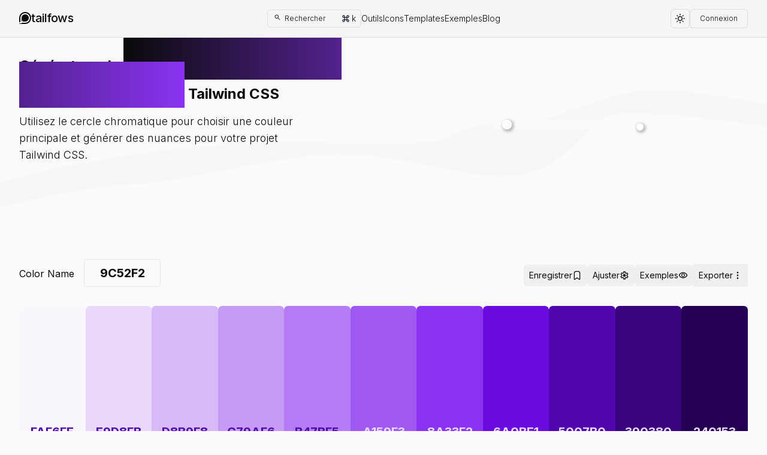

--- FILE ---
content_type: text/html; charset=utf-8
request_url: https://www.tailflows.com/generateur-nuances-couleurs-tailwind-css?color=%239c52f2
body_size: 10839
content:
<!DOCTYPE html><html lang="fr" class=""><head><meta charSet="utf-8"/><meta name="viewport" content="width=device-width, initial-scale=1"/><link rel="preload" href="/_next/static/media/e4af272ccee01ff0-s.p.woff2" as="font" crossorigin="" type="font/woff2"/><link rel="stylesheet" href="/_next/static/css/7e7d96b1e6991756.css" data-precedence="next"/><link rel="stylesheet" href="/_next/static/css/85cbdc15110772fa.css" data-precedence="next"/><link rel="stylesheet" href="/_next/static/css/8d456060d675c5aa.css" data-precedence="next"/><link rel="preload" as="script" fetchPriority="low" href="/_next/static/chunks/webpack-025f79244c35939b.js"/><script src="/_next/static/chunks/e3d90250-55af3e4ebfb24fb0.js" async=""></script><script src="/_next/static/chunks/8843-55023ec67ed1461c.js" async=""></script><script src="/_next/static/chunks/main-app-5f3973418d713bfa.js" async=""></script><script src="/_next/static/chunks/4999-cb0a77ccc6191a0f.js" async=""></script><script src="/_next/static/chunks/1433-12b342d86d196c27.js" async=""></script><script src="/_next/static/chunks/1697-b33bf049b1ea3513.js" async=""></script><script src="/_next/static/chunks/744-9e81a1dcf188d4bf.js" async=""></script><script src="/_next/static/chunks/4343-77622be646c01665.js" async=""></script><script src="/_next/static/chunks/app/layout-394c82a685c528ee.js" async=""></script><script src="/_next/static/chunks/3355-3b8c73efccec75a1.js" async=""></script><script src="/_next/static/chunks/app/loading-766365b678d19731.js" async=""></script><script src="/_next/static/chunks/app/error-e7d9ef4c142584a6.js" async=""></script><script src="/_next/static/chunks/app/not-found-6a0c8bd6a559242c.js" async=""></script><script src="/_next/static/chunks/8299-43a2f8d2ed4f28bd.js" async=""></script><script src="/_next/static/chunks/app/page-95a96ef6f14d96f1.js" async=""></script><script src="/_next/static/chunks/4746-eac1ce59810c7812.js" async=""></script><script src="/_next/static/chunks/9043-4ecf0341b3554d61.js" async=""></script><script src="/_next/static/chunks/5508-89dc8f0d917924bf.js" async=""></script><script src="/_next/static/chunks/5445-5e71b7f6674fec38.js" async=""></script><script src="/_next/static/chunks/app/(tools)/generateur-nuances-couleurs-tailwind-css/page-dcf35d5868218965.js" async=""></script><link rel="preload" href="https://www.google.com/recaptcha/api.js?render=undefined" as="script"/><link rel="preload" href="https://www.googletagmanager.com/gtag/js?id=G-R7JCQMVLSG" as="script"/><meta name="next-size-adjust" content=""/><meta name="google-adsense-account" content="ca-pub-5471011044031314"/><link rel="icon" type="image/png" sizes="16x16" href="/static/favicons/black-favicon-16x16.png" media="(prefers-color-scheme: light)"/><link rel="icon" type="image/png" sizes="32x32" href="/static/favicons/black-favicon-32x32.png" media="(prefers-color-scheme: light)"/><link rel="icon" type="image/png" sizes="16x16" href="/static/favicons/white-favicon-16x16.png" media="(prefers-color-scheme: dark)"/><link rel="icon" type="image/png" sizes="32x32" href="/static/favicons/white-favicon-32x32.png" media="(prefers-color-scheme: dark)"/><link rel="apple-touch-icon" sizes="180x180" href="/static/favicons/apple-touch-icon.png"/><link rel="manifest" href="/static/favicons/site.webmanifest"/><link rel="mask-icon" href="/static/favicons/safari-pinned-tab.svg" color="#5bbad5"/><meta name="msapplication-TileColor" content="#000000"/><meta name="theme-color" media="(prefers-color-scheme: light)" content="#fff"/><meta name="theme-color" media="(prefers-color-scheme: dark)" content="#000"/><title>Générateur de Couleurs et Nuances pour Design Web Avancé</title><meta name="description" content="Transformez votre design web avec PaletteFlows, le générateur de palette de couleurs idéal pour Tailwind CSS et tous vos projets de développement web."/><meta name="robots" content="index, follow"/><meta name="googlebot" content="index, follow, max-video-preview:-1, max-image-preview:large, max-snippet:-1"/><link rel="canonical" href="https://www.tailflows.com/generateur-nuances-couleurs-tailwind-css"/><link rel="alternate" type="application/rss+xml" href="https://www.tailflows.com/feed.xml"/><meta property="og:title" content="Générateur de Couleurs et Nuances pour Design Web Avancé"/><meta property="og:description" content="Transformez votre design web avec PaletteFlows, le générateur de palette de couleurs idéal pour Tailwind CSS et tous vos projets de développement web."/><meta property="og:url" content="https://www.tailflows.com/generateur-nuances-couleurs-tailwind-css"/><meta property="og:site_name" content="Tailflows"/><meta property="og:locale" content="fr_FR"/><meta property="og:type" content="website"/><meta name="twitter:card" content="summary_large_image"/><meta name="twitter:title" content="Générateur de Couleurs et Nuances pour Design Web Avancé"/><meta name="twitter:description" content="Transformez votre design web avec PaletteFlows, le générateur de palette de couleurs idéal pour Tailwind CSS et tous vos projets de développement web."/><script src="/_next/static/chunks/polyfills-42372ed130431b0a.js" noModule=""></script></head><body class="bg-primary-50 dark:bg-primary-950 __className_f367f3"><!--$--><header class="relative z-[1000] border-b border-primary-950/10 bg-primary-100 text-primary-950 dark:border-primary-50/10 dark:bg-primary-950 dark:text-primary-300"><div class="mx-auto max-w-[100rem] px-4 md:px-6 lg:px-8"><div class="relative flex w-full items-center justify-between py-2 md:py-4"><div class="md:absolute md:left-0 md:top-1/2 md:-translate-y-1/2"><a class="inline-flex items-center gap-1 text-current" href="/"><svg class="h-5 w-5" viewBox="0 0 20 20" xmlns="http://www.w3.org/2000/svg"><g><path fill-rule="evenodd" clip-rule="evenodd" d="M0 10C0 4.47715 4.47715 0 10 0C15.5228 0 20 4.47715 20 10C20 15.5228 15.5228 20 10 20H0.00597891C0.151744 19.7591 0.354833 19.5532 0.615237 19.3822C1.03902 19.104 1.53845 19.0866 2.09109 19.0678C2.94408 19.0383 3.92425 19.0043 4.95062 18H10C14.4183 18 18 14.4183 18 10C18 5.58172 14.4183 2 10 2C5.58172 2 2 5.58172 2 10V16.4431C1.39585 16.5712 0.753575 16.8655 0.0941178 17.5784C0.0619385 17.6132 0.0305659 17.6481 0 17.6831V10Z" fill="currentColor"></path><path fill-rule="evenodd" clip-rule="evenodd" d="M10 3.96228C6.66547 3.96228 3.96228 6.66547 3.96228 10V15.8451C4.18996 15.8021 4.40357 15.7291 4.60083 15.5996C5.34382 15.1121 5.62026 14.3399 5.42998 13.283C6.05852 14.2467 6.2345 15.1649 5.95792 16.0378H10C13.3346 16.0378 16.0378 13.3346 16.0378 10C16.0378 6.66547 13.3346 3.96228 10 3.96228Z" fill="currentColor"></path></g></svg><h1 class="text-xl font-medium tracking-tight text-current">tailfows</h1></a></div><div class="mx-auto md:relative"><nav class="hidden md:block"><ul class="flex items-center gap-3 text-sm font-light"><li><button class="flex items-center rounded-md border border-primary-950/10 bg-primary-100 p-1 hover:bg-primary-200 md:px-2 dark:border-primary-100/10 dark:bg-primary-800 dark:hover:bg-primary-700"><span class="inline-block h-5 w-5 p-[.15rem]"><svg xmlns="http://www.w3.org/2000/svg" viewBox="0 -960 960 960" fill="currentColor" class="h-3 w-3 text-gray-900 dark:text-gray-50/50"><path d="M784-120 532-372q-30 24-69 38t-83 14q-109 0-184.5-75.5T120-580q0-109 75.5-184.5T380-840q109 0 184.5 75.5T640-580q0 44-14 83t-38 69l252 252-56 56ZM380-400q75 0 127.5-52.5T560-580q0-75-52.5-127.5T380-760q-75 0-127.5 52.5T200-580q0 75 52.5 127.5T380-400Z"></path></svg></span><span class="hidden text-xs md:me-6 md:inline-block">Rechercher</span><span class="inline-flex items-center"><svg xmlns="http://www.w3.org/2000/svg" fill="currentColor" class="inline-block h-5 w-5 p-[.15rem] text-gray-900 dark:text-gray-50/50" viewBox="0 -960 960 960"><path d="M260-120q-58 0-99-41t-41-99q0-58 41-99t99-41h60v-160h-60q-58 0-99-41t-41-99q0-58 41-99t99-41q58 0 99 41t41 99v60h160v-60q0-58 41-99t99-41q58 0 99 41t41 99q0 58-41 99t-99 41h-60v160h60q58 0 99 41t41 99q0 58-41 99t-99 41q-58 0-99-41t-41-99v-60H400v60q0 58-41 99t-99 41Zm0-80q25 0 42.5-17.5T320-260v-60h-60q-25 0-42.5 17.5T200-260q0 25 17.5 42.5T260-200Zm440 0q25 0 42.5-17.5T760-260q0-25-17.5-42.5T700-320h-60v60q0 25 17.5 42.5T700-200ZM400-400h160v-160H400v160ZM260-640h60v-60q0-25-17.5-42.5T260-760q-25 0-42.5 17.5T200-700q0 25 17.5 42.5T260-640Zm380 0h60q25 0 42.5-17.5T760-700q0-25-17.5-42.5T700-760q-25 0-42.5 17.5T640-700v60Z"></path></svg><span class="text-sm">k</span></span></button></li><li class="relative"><span class="cursor-pointer">Outils</span><div data-toggle-id="tools" class="pointer-events-none opacity-0 ease absolute left-1/2 top-full w-[35rem] -translate-x-1/2 pt-4"><div class="relative rounded-md border border-primary-950/10 bg-primary-100 p-4 pt-6 shadow-sm transition-all duration-100 dark:border-primary-300/10 dark:bg-primary-950"><span class="absolute bottom-full left-1/2 z-[2] block h-6 w-6 -translate-x-1/2 translate-y-[0.45rem] bg-primary-100 dark:bg-primary-950"><svg class="h-full w-full fill-primary-100 dark:fill-primary-950" viewBox="0 0 83 27" xmlns="http://www.w3.org/2000/svg"><path d="M0.5 26.5861C5.07362 26.2217 9.54584 24.2903 13.0444 20.7917L19.5319 14.3042C19.6155 14.2207 27.9322 6.09974 28.0158 6.01616V6.01616C35.1685 -1.13655 46.8301 -1.2013 53.9828 5.9514L57 9.03163L68.7601 20.7917C72.6902 24.7218 77.849 26.6744 83 26.6494" class="stroke-primary-950/30 dark:stroke-primary-300/40" stroke="currentColor" stroke-width="1"></path></svg></span><div class="absolute left-1/2 top-0 h-full w-px bg-gradient-to-b from-transparent via-primary-950/10 to-transparent dark:from-transparent dark:via-accent-200/50 dark:to-transparent"></div><div class="absolute left-0 top-1/2 h-px w-full -translate-y-1/2 bg-gradient-to-r from-transparent via-primary-950/10 to-transparent dark:from-transparent dark:via-accent-200/50 dark:to-transparent"></div><div class="relative z-[1] grid w-full grid-cols-2 grid-rows-2 gap-2 text-primary-600 dark:text-primary-400"><a class="space-y-2 p-2" href="/generateur-gradient-tailwindcss"><div class="flex items-center gap-2 text-center font-medium"><span class="inline-block h-4 w-4 rounded-full bg-gradient-to-tr from-primary-950 to-accent-700 dark:from-primary-300 dark:to-accent-700"></span><span>Génerateur de gradient</span></div><span class="block text-left text-[0.75rem] font-light leading-tight">Créez des dégradés de couleurs personnalisés pour votre site web</span></a><a class="space-y-2 p-2" href="/generateur-nuances-couleurs-tailwind-css"><div class="flex items-center gap-2 text-center font-medium"><span class="grid h-4 w-4 grid-cols-2"><span class="block aspect-square bg-sky-500"></span><span class="block aspect-square bg-sky-600"></span><span class="block aspect-square bg-sky-700"></span><span class="block aspect-square bg-sky-800"></span></span><span>Génerateur de Nuances</span></div><span class="block text-left text-[0.75rem] font-light leading-tight">Créez un palette de 11 nuances à partir d&#x27;une couleur</span></a><a class="space-y-2 p-2" href="/generateur-box-shadow"><div class="flex items-center gap-2 text-center font-medium"><span class="block h-4 w-4 rounded-full border bg-primary-100 shadow shadow-primary-900/50 dark:border-primary-300/10 dark:bg-primary-900 dark:shadow-primary-300/50"></span><span>Génerateur d&#x27;Ombre</span></div><span class="block text-left text-[0.75rem] font-light leading-tight">Customisez les ombres d&#x27;éléments et copiez la classe tailwindcss</span></a><a class="space-y-2 p-2" href="/liste-de-couleurs-tailwindcss"><div class="flex items-center gap-2 text-center font-medium"><span class="grid h-4 w-4 grid-cols-2"><span class="block aspect-square bg-rose-500"></span><span class="block aspect-square bg-sky-600"></span><span class="block aspect-square bg-emerald-700"></span><span class="block aspect-square bg-fuchsia-800"></span></span><span>Les couleurs tailwindcss</span></div><span class="block text-left text-[0.75rem] font-light leading-tight">Choississez une couleur tailwindcss, son cas d&#x27;utilisation et copiez la classe</span></a></div></div></div></li><li class="relative"><a class="" href="/icons">Icons</a></li><li class="relative"><a class="" href="/templates">Templates</a></li><li class="relative"><a class="" href="/exemples">Exemples</a></li><li class="relative"><a class="" href="/blog">Blog</a></li></ul></nav><nav class="fixed left-0 z-[999] w-full bg-primary-100 transition-all duration-150 ease-in-out md:hidden dark:bg-primary-800 pointer-events-none translate-y-1/2 opacity-0" style="height:calc(100dvh - 0px);top:0px"><div class="mx-auto max-w-[100rem] px-4 md:px-6 lg:px-8"><ul class="flex flex-col items-start justify-start space-y-4"><li><a href="/icons">Icons</a></li><li><a href="/templates">Templates</a></li><li><a href="/exemples">Exemples</a></li><li><a href="/generateur-gradient-tailwindcss">Générateur de gradient</a></li><li><a href="/liste-de-couleurs-tailwindcss">Liste de couleurs</a></li><li><a href="/generateur-box-shadow">Générateur de box shadow</a></li><li><a href="/generateur-nuances-couleurs-tailwind-css">Générateur de nuances</a></li><li><a href="/blog">Blog</a></li></ul></div></nav></div><div class="right-0 flex items-center gap-2 md:absolute md:top-1/2 md:-translate-y-1/2"><div class="md:hidden"><button class="flex items-center rounded-md border border-primary-950/10 bg-primary-100 p-1 hover:bg-primary-200 md:px-2 dark:border-primary-100/10 dark:bg-primary-800 dark:hover:bg-primary-700"><span class="inline-block h-5 w-5 p-[.15rem]"><svg xmlns="http://www.w3.org/2000/svg" viewBox="0 -960 960 960" fill="currentColor" class="h-3 w-3 text-gray-900 dark:text-gray-50/50"><path d="M784-120 532-372q-30 24-69 38t-83 14q-109 0-184.5-75.5T120-580q0-109 75.5-184.5T380-840q109 0 184.5 75.5T640-580q0 44-14 83t-38 69l252 252-56 56ZM380-400q75 0 127.5-52.5T560-580q0-75-52.5-127.5T380-760q-75 0-127.5 52.5T200-580q0 75 52.5 127.5T380-400Z"></path></svg></span><span class="hidden text-xs md:me-6 md:inline-block">Rechercher</span><span class="inline-flex items-center"><svg xmlns="http://www.w3.org/2000/svg" fill="currentColor" class="inline-block h-5 w-5 p-[.15rem] text-gray-900 dark:text-gray-50/50" viewBox="0 -960 960 960"><path d="M260-120q-58 0-99-41t-41-99q0-58 41-99t99-41h60v-160h-60q-58 0-99-41t-41-99q0-58 41-99t99-41q58 0 99 41t41 99v60h160v-60q0-58 41-99t99-41q58 0 99 41t41 99q0 58-41 99t-99 41h-60v160h60q58 0 99 41t41 99q0 58-41 99t-99 41q-58 0-99-41t-41-99v-60H400v60q0 58-41 99t-99 41Zm0-80q25 0 42.5-17.5T320-260v-60h-60q-25 0-42.5 17.5T200-260q0 25 17.5 42.5T260-200Zm440 0q25 0 42.5-17.5T760-260q0-25-17.5-42.5T700-320h-60v60q0 25 17.5 42.5T700-200ZM400-400h160v-160H400v160ZM260-640h60v-60q0-25-17.5-42.5T260-760q-25 0-42.5 17.5T200-700q0 25 17.5 42.5T260-640Zm380 0h60q25 0 42.5-17.5T760-700q0-25-17.5-42.5T700-760q-25 0-42.5 17.5T640-700v60Z"></path></svg><span class="text-sm">k</span></span></button></div><script nonce=":R2pvb:">(()=>{"dark"!==localStorage.mode&&("mode"in localStorage||!window.matchMedia("(prefers-color-scheme: dark)").matches)?document.documentElement.classList.remove("dark"):document.documentElement.classList.add("dark")})()</script><button type="button" id="radix-:R3pvb:" aria-haspopup="menu" aria-expanded="false" data-state="closed" data-testid="toggle-auth-form" class="flex h-8 items-center justify-center rounded-md border border-primary-950/10 bg-primary-100 p-1 px-4 py-1.5 text-xs font-light shadow-none hover:bg-primary-200 dark:border-primary-100/10 dark:bg-primary-800 dark:hover:bg-primary-700">Connexion</button><button data-testid="toggle-mobile-menu" class="flex items-center justify-center rounded-md border border-primary-950/10 bg-primary-100 p-1 hover:bg-primary-200 md:hidden dark:border-primary-100/10 dark:bg-primary-800 dark:hover:bg-primary-700"><span class="inline-block h-5 w-5 p-[.15rem]"><svg xmlns="http://www.w3.org/2000/svg" class="h-full w-full fill-current" viewBox="0 0 24 24"><path fill="none" stroke="currentColor" stroke-linecap="round" stroke-linejoin="round" stroke-width="2" d="M4 8h16M4 16h16"></path></svg></span></button></div></div></div></header><!--/$--><main style="min-height:calc(100dvh - 0px)" class="relative overflow-x-hidden"><!--$!--><template data-dgst="BAILOUT_TO_CLIENT_SIDE_RENDERING"></template><header class="relative z-[1000] border-b border-primary-950/10 bg-primary-100 text-primary-950 dark:border-primary-50/10 dark:bg-primary-950 dark:text-primary-300"><div class="mx-auto max-w-[100rem] px-4 md:px-6 lg:px-8"><div class="relative flex w-full items-center justify-between py-2 md:py-4"><div class="md:absolute md:left-0 md:top-1/2 md:-translate-y-1/2"><div class="h-8 w-24 animate-pulse bg-primary-200 dark:bg-primary-700"></div></div><div class="mx-auto md:relative"><nav class="hidden md:block"><ul class="flex items-center gap-3 text-sm font-light"><li><div class="h-8 w-8 animate-pulse rounded-full bg-primary-200 dark:bg-primary-700"></div></li><li class="relative"><div class="h-8 w-16 animate-pulse rounded bg-primary-200 dark:bg-primary-700"></div></li><li class="relative"><div class="h-8 w-16 animate-pulse rounded bg-primary-200 dark:bg-primary-700"></div></li><li class="relative"><div class="h-8 w-16 animate-pulse rounded bg-primary-200 dark:bg-primary-700"></div></li><li class="relative"><div class="h-8 w-16 animate-pulse rounded bg-primary-200 dark:bg-primary-700"></div></li></ul></nav></div><div class="right-0 flex items-center gap-2 md:absolute md:top-1/2 md:-translate-y-1/2"><div class="md:hidden"><div class="h-8 w-8 animate-pulse rounded-full bg-primary-200 dark:bg-primary-700"></div></div><div class="h-8 w-8 animate-pulse rounded-full bg-primary-200 dark:bg-primary-700"></div><div class="h-8 w-8 animate-pulse rounded-full bg-primary-200 dark:bg-primary-700"></div><button data-testid="toggle-mobile-menu" class="flex items-center justify-center rounded-md border border-primary-950/10 bg-primary-100 p-1 hover:bg-primary-200 md:hidden dark:border-primary-100/10 dark:bg-primary-800 dark:hover:bg-primary-700"><span class="inline-block h-5 w-5 p-[.15rem]"><div class="h-5 w-5 animate-pulse bg-primary-200 dark:bg-primary-700"></div></span></button></div></div></div></header><div>Skeleton</div><section class="bg-neutral-100 dark:bg-neutral-800"></section><!--/$--></main><section><div class="mx-auto max-w-[100rem] px-4 md:px-6 lg:px-8"><div class="space-y-8 py-8 md:space-y-16 md:py-16"><div class="space-y-4 text-primary-950 dark:text-primary-300"><h1 class="mx-auto max-w-3xl text-center text-2xl font-bold md:text-3xl lg:text-4xl">Ne manquez rien</h1><p class="mx-auto max-w-2xl text-center font-light md:text-xl lg:max-w-3xl">Rejoignez plusieurs developpeurs comme vous en vous inscrivant à notre infoslettre.</p></div><div class="mx-auto max-w-3xl text-right text-xs"><div class="mx-auto flex h-12 max-w-3xl items-center justify-between gap-2 rounded-lg border border-primary-950/10 bg-primary-100 px-4 py-1 text-sm focus-within:border-accent-400 md:h-14 dark:border-primary-300/10 dark:bg-primary-950 dark:focus-within:border-accent-400"><div class="flex h-full items-center"><span class="inline-block h-4 w-4 text-primary-950 dark:text-primary-300"><svg xmlns="http://www.w3.org/2000/svg" class="h-full w-full fill-current" viewBox="0 -960 960 960"><path d="M480-80q-83 0-156-31.5T197-197q-54-54-85.5-127T80-480q0-83 31.5-156T197-763q54-54 127-85.5T480-880q83 0 156 31.5T763-763q54 54 85.5 127T880-480v58q0 59-40.5 100.5T740-280q-35 0-66-15t-52-43q-29 29-65.5 43.5T480-280q-83 0-141.5-58.5T280-480q0-83 58.5-141.5T480-680q83 0 141.5 58.5T680-480v58q0 26 17 44t43 18q26 0 43-18t17-44v-58q0-134-93-227t-227-93q-134 0-227 93t-93 227q0 134 93 227t227 93h200v80H480Zm0-280q50 0 85-35t35-85q0-50-35-85t-85-35q-50 0-85 35t-35 85q0 50 35 85t85 35Z"></path></svg></span></div><form class="h-full w-full flex-1" action=""><input type="email" placeholder="email@votrenom.com" class="h-full w-full border-none bg-transparent text-primary-950 focus:border-none focus:outline-none focus:ring-0 dark:text-primary-50"/></form><div class="relative"><button class="text-salte-950 flex items-center rounded-full px-4 py-2 hover:bg-primary-100 dark:text-primary-300 dark:hover:bg-primary-800"><span>M&#x27;inscrire</span></button></div></div><span class="font-extralight text-current">En vous inscrivant, vous acceptez nos<!-- --> <a href="#" class="text-accent-400">politiques</a></span></div></div></div></section><footer class="bg-primary-900 dark:bg-primary-950"><div class="mx-auto max-w-[100rem] px-4 md:px-6 lg:px-8"><div class="py-8 md:py-16"><div class="md:flex md:justify-between"><div class="mb-6 text-primary-300 md:mb-0"><a class="inline-flex items-center gap-1 text-current" href="/"><svg class="h-5 w-5" viewBox="0 0 20 20" xmlns="http://www.w3.org/2000/svg"><g><path fill-rule="evenodd" clip-rule="evenodd" d="M0 10C0 4.47715 4.47715 0 10 0C15.5228 0 20 4.47715 20 10C20 15.5228 15.5228 20 10 20H0.00597891C0.151744 19.7591 0.354833 19.5532 0.615237 19.3822C1.03902 19.104 1.53845 19.0866 2.09109 19.0678C2.94408 19.0383 3.92425 19.0043 4.95062 18H10C14.4183 18 18 14.4183 18 10C18 5.58172 14.4183 2 10 2C5.58172 2 2 5.58172 2 10V16.4431C1.39585 16.5712 0.753575 16.8655 0.0941178 17.5784C0.0619385 17.6132 0.0305659 17.6481 0 17.6831V10Z" fill="currentColor"></path><path fill-rule="evenodd" clip-rule="evenodd" d="M10 3.96228C6.66547 3.96228 3.96228 6.66547 3.96228 10V15.8451C4.18996 15.8021 4.40357 15.7291 4.60083 15.5996C5.34382 15.1121 5.62026 14.3399 5.42998 13.283C6.05852 14.2467 6.2345 15.1649 5.95792 16.0378H10C13.3346 16.0378 16.0378 13.3346 16.0378 10C16.0378 6.66547 13.3346 3.96228 10 3.96228Z" fill="currentColor"></path></g></svg><h1 class="text-xl font-medium tracking-tight text-current">tailfows</h1></a></div><div class="grid grid-cols-2 gap-8 sm:grid-cols-4 sm:gap-6"><div><h2 class="mb-6 text-sm font-semibold uppercase text-primary-50">Liens Rapide</h2><ul class="font-medium text-primary-500 dark:text-primary-400"><li class="mb-2"><a href="/generateur-nuances-couleurs-tailwind-css" class="hover:underline">Paletteflows</a></li><li class="mb-2"><a href="/generateur-de-box-shadow" class="hover:underline">Shadowsflow</a></li><li class="mb-2"><a href="/blog" class="hover:underline">Blog</a></li></ul></div><div><h2 class="mb-6 text-sm font-semibold uppercase text-primary-50">Liens Rapide</h2><ul class="font-medium text-primary-500 dark:text-primary-400"><li class="mb-2"><a href="/icons" class="hover:underline">Icons</a></li><li class="mb-2"><a href="/templates" class="hover:underline">Templates</a></li><li><a href="https://tailwindcss.com/" class="hover:underline">Tailwind CSS</a></li></ul></div><div><h2 class="mb-6 text-sm font-semibold uppercase text-primary-50">Suivez nous</h2><ul class="font-medium text-primary-500 dark:text-primary-400"><li class="mb-4"><a href="https://github.com/tailflows" class="hover:underline">Github</a></li><li><a href="/" class="hover:underline">Discord</a></li></ul></div><div><h2 class="mb-6 text-sm font-semibold uppercase text-primary-50">Légal</h2><ul class="font-medium text-primary-500 dark:text-primary-400"><li class="mb-4"><a href="/#" class="hover:underline">Politiques</a></li><li><a href="/#" class="hover:underline">Terms &amp; Conditions</a></li></ul></div></div></div><hr class="my-6 border-primary-200/10 sm:mx-auto lg:my-8 dark:border-primary-700"/><div class="sm:flex sm:items-center sm:justify-between"><div class=""><p class="mb-1 flex space-x-2 text-xs text-primary-500 dark:text-primary-400"><span>© 2025<!-- --> <!-- --> • <!-- --> <a href="/">tailflows</a> <!-- --> • <!-- -->built with tailwindcss by<!-- --> <a href="https://github.com/gederooney" title="github page de gederooney">rony gédéon</a></span></p><p class="mb-8 text-xs text-primary-500 dark:text-primary-400"><span>Le plus grand écosystème pour les développeurs tailwindcss.<!-- --> </span></p></div><div class="mt-4 flex sm:mt-0 sm:justify-center"><a href="/" class="text-primary-500 hover:text-primary-900 dark:hover:text-white"><svg class="h-4 w-4" aria-hidden="true" xmlns="http://www.w3.org/2000/svg" fill="currentColor" viewBox="0 0 8 19"><path fill-rule="evenodd" d="M6.135 3H8V0H6.135a4.147 4.147 0 0 0-4.142 4.142V6H0v3h2v9.938h3V9h2.021l.592-3H5V3.591A.6.6 0 0 1 5.592 3h.543Z" clip-rule="evenodd"></path></svg><span class="sr-only">Facebook page</span></a><a href="/" class="ms-5 text-primary-500 hover:text-primary-900 dark:hover:text-white"><svg class="h-4 w-4" aria-hidden="true" xmlns="http://www.w3.org/2000/svg" fill="currentColor" viewBox="0 0 21 16"><path d="M16.942 1.556a16.3 16.3 0 0 0-4.126-1.3 12.04 12.04 0 0 0-.529 1.1 15.175 15.175 0 0 0-4.573 0 11.585 11.585 0 0 0-.535-1.1 16.274 16.274 0 0 0-4.129 1.3A17.392 17.392 0 0 0 .182 13.218a15.785 15.785 0 0 0 4.963 2.521c.41-.564.773-1.16 1.084-1.785a10.63 10.63 0 0 1-1.706-.83c.143-.106.283-.217.418-.33a11.664 11.664 0 0 0 10.118 0c.137.113.277.224.418.33-.544.328-1.116.606-1.71.832a12.52 12.52 0 0 0 1.084 1.785 16.46 16.46 0 0 0 5.064-2.595 17.286 17.286 0 0 0-2.973-11.59ZM6.678 10.813a1.941 1.941 0 0 1-1.8-2.045 1.93 1.93 0 0 1 1.8-2.047 1.919 1.919 0 0 1 1.8 2.047 1.93 1.93 0 0 1-1.8 2.045Zm6.644 0a1.94 1.94 0 0 1-1.8-2.045 1.93 1.93 0 0 1 1.8-2.047 1.918 1.918 0 0 1 1.8 2.047 1.93 1.93 0 0 1-1.8 2.045Z"></path></svg><span class="sr-only">Discord</span></a><a href="/" class="ms-5 text-primary-500 hover:text-primary-900 dark:hover:text-white"><svg class="h-4 w-4" aria-hidden="true" xmlns="http://www.w3.org/2000/svg" fill="currentColor" viewBox="0 0 20 17"><path fill-rule="evenodd" d="M20 1.892a8.178 8.178 0 0 1-2.355.635 4.074 4.074 0 0 0 1.8-2.235 8.344 8.344 0 0 1-2.605.98A4.13 4.13 0 0 0 13.85 0a4.068 4.068 0 0 0-4.1 4.038 4 4 0 0 0 .105.919A11.705 11.705 0 0 1 1.4.734a4.006 4.006 0 0 0 1.268 5.392 4.165 4.165 0 0 1-1.859-.5v.05A4.057 4.057 0 0 0 4.1 9.635a4.19 4.19 0 0 1-1.856.07 4.108 4.108 0 0 0 3.831 2.807A8.36 8.36 0 0 1 0 14.184 11.732 11.732 0 0 0 6.291 16 11.502 11.502 0 0 0 17.964 4.5c0-.177 0-.35-.012-.523A8.143 8.143 0 0 0 20 1.892Z" clip-rule="evenodd"></path></svg><span class="sr-only">Page Twitter</span></a><a href="/" class="ms-5 text-primary-500 hover:text-primary-900 dark:hover:text-white"><svg class="h-4 w-4" aria-hidden="true" xmlns="http://www.w3.org/2000/svg" fill="currentColor" viewBox="0 0 20 20"><path fill-rule="evenodd" d="M10 .333A9.911 9.911 0 0 0 6.866 19.65c.5.092.678-.215.678-.477 0-.237-.01-1.017-.014-1.845-2.757.6-3.338-1.169-3.338-1.169a2.627 2.627 0 0 0-1.1-1.451c-.9-.615.07-.6.07-.6a2.084 2.084 0 0 1 1.518 1.021 2.11 2.11 0 0 0 2.884.823c.044-.503.268-.973.63-1.325-2.2-.25-4.516-1.1-4.516-4.9A3.832 3.832 0 0 1 4.7 7.068a3.56 3.56 0 0 1 .095-2.623s.832-.266 2.726 1.016a9.409 9.409 0 0 1 4.962 0c1.89-1.282 2.717-1.016 2.717-1.016.366.83.402 1.768.1 2.623a3.827 3.827 0 0 1 1.02 2.659c0 3.807-2.319 4.644-4.525 4.889a2.366 2.366 0 0 1 .673 1.834c0 1.326-.012 2.394-.012 2.72 0 .263.18.572.681.475A9.911 9.911 0 0 0 10 .333Z" clip-rule="evenodd"></path></svg><span class="sr-only">Compte Github</span></a><a href="/" class="ms-5 text-primary-500 hover:text-primary-900 dark:hover:text-white"><svg class="h-4 w-4" aria-hidden="true" xmlns="http://www.w3.org/2000/svg" fill="currentColor" viewBox="0 0 20 20"><path fill-rule="evenodd" d="M10 0a10 10 0 1 0 10 10A10.009 10.009 0 0 0 10 0Zm6.613 4.614a8.523 8.523 0 0 1 1.93 5.32 20.094 20.094 0 0 0-5.949-.274c-.059-.149-.122-.292-.184-.441a23.879 23.879 0 0 0-.566-1.239 11.41 11.41 0 0 0 4.769-3.366ZM8 1.707a8.821 8.821 0 0 1 2-.238 8.5 8.5 0 0 1 5.664 2.152 9.608 9.608 0 0 1-4.476 3.087A45.758 45.758 0 0 0 8 1.707ZM1.642 8.262a8.57 8.57 0 0 1 4.73-5.981A53.998 53.998 0 0 1 9.54 7.222a32.078 32.078 0 0 1-7.9 1.04h.002Zm2.01 7.46a8.51 8.51 0 0 1-2.2-5.707v-.262a31.64 31.64 0 0 0 8.777-1.219c.243.477.477.964.692 1.449-.114.032-.227.067-.336.1a13.569 13.569 0 0 0-6.942 5.636l.009.003ZM10 18.556a8.508 8.508 0 0 1-5.243-1.8 11.717 11.717 0 0 1 6.7-5.332.509.509 0 0 1 .055-.02 35.65 35.65 0 0 1 1.819 6.476 8.476 8.476 0 0 1-3.331.676Zm4.772-1.462A37.232 37.232 0 0 0 13.113 11a12.513 12.513 0 0 1 5.321.364 8.56 8.56 0 0 1-3.66 5.73h-.002Z" clip-rule="evenodd"></path></svg><span class="sr-only">compte Dribbble</span></a></div></div></div></div></footer><script src="/_next/static/chunks/webpack-025f79244c35939b.js" async=""></script><script>(self.__next_f=self.__next_f||[]).push([0])</script><script>self.__next_f.push([1,"1:\"$Sreact.fragment\"\n2:I[6135,[\"4999\",\"static/chunks/4999-cb0a77ccc6191a0f.js\",\"1433\",\"static/chunks/1433-12b342d86d196c27.js\",\"1697\",\"static/chunks/1697-b33bf049b1ea3513.js\",\"744\",\"static/chunks/744-9e81a1dcf188d4bf.js\",\"4343\",\"static/chunks/4343-77622be646c01665.js\",\"7177\",\"static/chunks/app/layout-394c82a685c528ee.js\"],\"\"]\n3:\"$Sreact.suspense\"\n4:I[4343,[\"4999\",\"static/chunks/4999-cb0a77ccc6191a0f.js\",\"1433\",\"static/chunks/1433-12b342d86d196c27.js\",\"1697\",\"static/chunks/1697-b33bf049b1ea3513.js\",\"744\",\"static/chunks/744-9e81a1dcf188d4bf.js\",\"4343\",\"static/chunks/4343-77622be646c01665.js\",\"3355\",\"static/chunks/3355-3b8c73efccec75a1.js\",\"4209\",\"static/chunks/app/loading-766365b678d19731.js\"],\"default\",1]\n5:I[6825,[\"4999\",\"static/chunks/4999-cb0a77ccc6191a0f.js\",\"1433\",\"static/chunks/1433-12b342d86d196c27.js\",\"1697\",\"static/chunks/1697-b33bf049b1ea3513.js\",\"744\",\"static/chunks/744-9e81a1dcf188d4bf.js\",\"4343\",\"static/chunks/4343-77622be646c01665.js\",\"7177\",\"static/chunks/app/layout-394c82a685c528ee.js\"],\"default\"]\n6:I[6159,[],\"\"]\n7:I[2554,[\"4999\",\"static/chunks/4999-cb0a77ccc6191a0f.js\",\"1433\",\"static/chunks/1433-12b342d86d196c27.js\",\"1697\",\"static/chunks/1697-b33bf049b1ea3513.js\",\"744\",\"static/chunks/744-9e81a1dcf188d4bf.js\",\"8039\",\"static/chunks/app/error-e7d9ef4c142584a6.js\"],\"default\",1]\n8:I[499,[],\"\"]\n9:I[744,[\"4999\",\"static/chunks/4999-cb0a77ccc6191a0f.js\",\"1433\",\"static/chunks/1433-12b342d86d196c27.js\",\"1697\",\"static/chunks/1697-b33bf049b1ea3513.js\",\"744\",\"static/chunks/744-9e81a1dcf188d4bf.js\",\"6726\",\"static/chunks/app/not-found-6a0c8bd6a559242c.js\"],\"default\",1]\na:I[3814,[\"1433\",\"static/chunks/1433-12b342d86d196c27.js\",\"8299\",\"static/chunks/8299-43a2f8d2ed4f28bd.js\",\"3355\",\"static/chunks/3355-3b8c73efccec75a1.js\",\"8974\",\"static/chunks/app/page-95a96ef6f14d96f1.js\"],\"\"]\nb:I[9962,[\"4999\",\"static/chunks/4999-cb0a77ccc6191a0f.js\",\"1433\",\"static/chunks/1433-12b342d86d196c27.js\",\"1697\",\"static/chunks/1697-b33bf049b1ea3513.js\",\"744\",\"static/chunks/744-9e81a1dcf188d4bf.js\",\"4343\",\"static/chunks/4343-77622be646c016"])</script><script>self.__next_f.push([1,"65.js\",\"7177\",\"static/chunks/app/layout-394c82a685c528ee.js\"],\"default\"]\nc:I[595,[\"4999\",\"static/chunks/4999-cb0a77ccc6191a0f.js\",\"1433\",\"static/chunks/1433-12b342d86d196c27.js\",\"1697\",\"static/chunks/1697-b33bf049b1ea3513.js\",\"4746\",\"static/chunks/4746-eac1ce59810c7812.js\",\"9043\",\"static/chunks/9043-4ecf0341b3554d61.js\",\"744\",\"static/chunks/744-9e81a1dcf188d4bf.js\",\"4343\",\"static/chunks/4343-77622be646c01665.js\",\"5508\",\"static/chunks/5508-89dc8f0d917924bf.js\",\"5445\",\"static/chunks/5445-5e71b7f6674fec38.js\",\"8892\",\"static/chunks/app/(tools)/generateur-nuances-couleurs-tailwind-css/page-dcf35d5868218965.js\"],\"default\",1]\nd:I[5052,[],\"OutletBoundary\"]\nf:I[5052,[],\"MetadataBoundary\"]\n11:I[5052,[],\"ViewportBoundary\"]\n13:I[4874,[],\"\"]\n:HL[\"/_next/static/media/e4af272ccee01ff0-s.p.woff2\",\"font\",{\"crossOrigin\":\"\",\"type\":\"font/woff2\"}]\n:HL[\"/_next/static/css/7e7d96b1e6991756.css\",\"style\"]\n:HL[\"/_next/static/css/85cbdc15110772fa.css\",\"style\"]\n:HL[\"/_next/static/css/8d456060d675c5aa.css\",\"style\"]\n"])</script><script>self.__next_f.push([1,"0:{\"P\":null,\"b\":\"bhjTYFb1GdQuH_EZiENZT\",\"p\":\"\",\"c\":[\"\",\"generateur-nuances-couleurs-tailwind-css\"],\"i\":false,\"f\":[[[\"\",{\"children\":[\"(tools)\",{\"children\":[\"generateur-nuances-couleurs-tailwind-css\",{\"children\":[\"__PAGE__\",{}]}]}]},\"$undefined\",\"$undefined\",true],[\"\",[\"$\",\"$1\",\"c\",{\"children\":[[[\"$\",\"link\",\"0\",{\"rel\":\"stylesheet\",\"href\":\"/_next/static/css/7e7d96b1e6991756.css\",\"precedence\":\"next\",\"crossOrigin\":\"$undefined\",\"nonce\":\"$undefined\"}],[\"$\",\"link\",\"1\",{\"rel\":\"stylesheet\",\"href\":\"/_next/static/css/85cbdc15110772fa.css\",\"precedence\":\"next\",\"crossOrigin\":\"$undefined\",\"nonce\":\"$undefined\"}],[\"$\",\"link\",\"2\",{\"rel\":\"stylesheet\",\"href\":\"/_next/static/css/8d456060d675c5aa.css\",\"precedence\":\"next\",\"crossOrigin\":\"$undefined\",\"nonce\":\"$undefined\"}]],[\"$\",\"html\",null,{\"lang\":\"fr\",\"className\":\"\",\"suppressHydrationWarning\":true,\"children\":[[\"$\",\"meta\",null,{\"name\":\"google-adsense-account\",\"content\":\"ca-pub-5471011044031314\"}],[\"$\",\"link\",null,{\"rel\":\"icon\",\"type\":\"image/png\",\"sizes\":\"16x16\",\"href\":\"/static/favicons/black-favicon-16x16.png\",\"media\":\"(prefers-color-scheme: light)\"}],[\"$\",\"link\",null,{\"rel\":\"icon\",\"type\":\"image/png\",\"sizes\":\"32x32\",\"href\":\"/static/favicons/black-favicon-32x32.png\",\"media\":\"(prefers-color-scheme: light)\"}],[\"$\",\"link\",null,{\"rel\":\"icon\",\"type\":\"image/png\",\"sizes\":\"16x16\",\"href\":\"/static/favicons/white-favicon-16x16.png\",\"media\":\"(prefers-color-scheme: dark)\"}],[\"$\",\"link\",null,{\"rel\":\"icon\",\"type\":\"image/png\",\"sizes\":\"32x32\",\"href\":\"/static/favicons/white-favicon-32x32.png\",\"media\":\"(prefers-color-scheme: dark)\"}],[\"$\",\"link\",null,{\"rel\":\"apple-touch-icon\",\"sizes\":\"180x180\",\"href\":\"/static/favicons/apple-touch-icon.png\"}],[\"$\",\"link\",null,{\"rel\":\"manifest\",\"href\":\"/static/favicons/site.webmanifest\"}],[\"$\",\"link\",null,{\"rel\":\"mask-icon\",\"href\":\"/static/favicons/safari-pinned-tab.svg\",\"color\":\"#5bbad5\"}],[\"$\",\"meta\",null,{\"name\":\"msapplication-TileColor\",\"content\":\"#000000\"}],[\"$\",\"meta\",null,{\"name\":\"theme-color\",\"media\":\"(prefers-color-scheme: light)\",\"content\":\"#fff\"}],[\"$\",\"meta\",null,{\"name\":\"theme-color\",\"media\":\"(prefers-color-scheme: dark)\",\"content\":\"#000\"}],[\"$\",\"$L2\",null,{\"suppressHydrationWarning\":true,\"src\":\"https://www.google.com/recaptcha/api.js?render=undefined\"}],[\"$\",\"$L2\",null,{\"strategy\":\"afterInteractive\",\"src\":\"https://www.googletagmanager.com/gtag/js?id=G-R7JCQMVLSG\"}],[\"$\",\"$L2\",null,{\"id\":\"gtag-init\",\"strategy\":\"afterInteractive\",\"dangerouslySetInnerHTML\":{\"__html\":\"\\n            window.dataLayer = window.dataLayer || [];\\n            function gtag(){dataLayer.push(arguments);}\\n            gtag('js', new Date());\\n            gtag('config', 'G-R7JCQMVLSG', {\\n              page_path: window.location.pathname,\\n            });\\n          \"}}],[\"$\",\"body\",null,{\"className\":\"bg-primary-50 dark:bg-primary-950 __className_f367f3\",\"children\":[[\"$\",\"$3\",null,{\"fallback\":[\"$\",\"header\",null,{\"className\":\"relative z-[1000] border-b border-primary-950/10 bg-primary-100 text-primary-950 dark:border-primary-50/10 dark:bg-primary-950 dark:text-primary-300\",\"children\":[\"$\",\"div\",null,{\"className\":\"mx-auto max-w-[100rem] px-4 md:px-6 lg:px-8\",\"children\":[\"$\",\"div\",null,{\"className\":\"relative flex w-full items-center justify-between py-2 md:py-4\",\"children\":[[\"$\",\"div\",null,{\"className\":\"md:absolute md:left-0 md:top-1/2 md:-translate-y-1/2\",\"children\":[\"$\",\"div\",null,{\"className\":\"h-8 w-24 animate-pulse bg-primary-200 dark:bg-primary-700\"}]}],[\"$\",\"div\",null,{\"className\":\"mx-auto md:relative\",\"children\":[\"$\",\"nav\",null,{\"className\":\"hidden md:block\",\"children\":[\"$\",\"ul\",null,{\"className\":\"flex items-center gap-3 text-sm font-light\",\"children\":[[\"$\",\"li\",null,{\"children\":[\"$\",\"div\",null,{\"className\":\"h-8 w-8 animate-pulse rounded-full bg-primary-200 dark:bg-primary-700\"}]}],[[\"$\",\"li\",\"0\",{\"className\":\"relative\",\"children\":[\"$\",\"div\",null,{\"className\":\"h-8 w-16 animate-pulse rounded bg-primary-200 dark:bg-primary-700\"}]}],[\"$\",\"li\",\"1\",{\"className\":\"relative\",\"children\":[\"$\",\"div\",null,{\"className\":\"h-8 w-16 animate-pulse rounded bg-primary-200 dark:bg-primary-700\"}]}],[\"$\",\"li\",\"2\",{\"className\":\"relative\",\"children\":[\"$\",\"div\",null,{\"className\":\"h-8 w-16 animate-pulse rounded bg-primary-200 dark:bg-primary-700\"}]}],[\"$\",\"li\",\"3\",{\"className\":\"relative\",\"children\":[\"$\",\"div\",null,{\"className\":\"h-8 w-16 animate-pulse rounded bg-primary-200 dark:bg-primary-700\"}]}]]]}]}]}],[\"$\",\"div\",null,{\"className\":\"right-0 flex items-center gap-2 md:absolute md:top-1/2 md:-translate-y-1/2\",\"children\":[[\"$\",\"div\",null,{\"className\":\"md:hidden\",\"children\":[\"$\",\"div\",null,{\"className\":\"h-8 w-8 animate-pulse rounded-full bg-primary-200 dark:bg-primary-700\"}]}],[\"$\",\"div\",null,{\"className\":\"h-8 w-8 animate-pulse rounded-full bg-primary-200 dark:bg-primary-700\"}],[\"$\",\"div\",null,{\"className\":\"h-8 w-8 animate-pulse rounded-full bg-primary-200 dark:bg-primary-700\"}],[\"$\",\"button\",null,{\"data-testid\":\"toggle-mobile-menu\",\"className\":\"flex items-center justify-center rounded-md border border-primary-950/10 bg-primary-100 p-1 hover:bg-primary-200 md:hidden dark:border-primary-100/10 dark:bg-primary-800 dark:hover:bg-primary-700\",\"children\":[\"$\",\"span\",null,{\"className\":\"inline-block h-5 w-5 p-[.15rem]\",\"children\":[\"$\",\"div\",null,{\"className\":\"h-5 w-5 animate-pulse bg-primary-200 dark:bg-primary-700\"}]}]}]]}]]}]}]}],\"children\":[\"$\",\"$L4\",null,{}]}],[\"$\",\"$L5\",null,{\"children\":[\"$\",\"$L6\",null,{\"parallelRouterKey\":\"children\",\"segmentPath\":[\"children\"],\"error\":\"$7\",\"errorStyles\":[],\"errorScripts\":[],\"template\":[\"$\",\"$L8\",null,{}],\"templateStyles\":\"$undefined\",\"templateScripts\":\"$undefined\",\"notFound\":[[],[[\"$\",\"div\",null,{\"className\":\"sr-only\",\"children\":[\"$\",\"$L9\",null,{}]}],[\"$\",\"div\",null,{\"className\":\"mx-auto max-w-[100rem] px-4 md:px-6 lg:px-8\",\"children\":[\"$\",\"div\",null,{\"className\":\"flex h-dvh w-full flex-col items-center justify-center dark:text-primary-400\",\"children\":[[\"$\",\"h1\",null,{\"children\":[[\"$\",\"span\",null,{\"className\":\"bg-gradient-to-r from-primary-950 to-accent-700 bg-clip-text text-[5rem] font-extrabold text-transparent lg:text-[10rem] dark:from-primary-400 dark:to-accent-700\",\"children\":\"404\"}],[\"$\",\"span\",null,{\"children\":\" - Page non trouvée\"}]]}],[\"$\",\"p\",null,{\"className\":\"mx-auto max-w-3xl text-center text-xs font-light md:text-sm\",\"children\":[\"La page que vous cherchez n'existe pas ou a été déplacée. Retorunez à la page\",\" \",[\"$\",\"$La\",null,{\"href\":\"/\",\"className\":\"font-bold text-accent-400 underline\",\"children\":\"d'accueil\"}],\" \",\"en cliquant sur le bouton ci-dessous.\"]}],[\"$\",\"$La\",null,{\"href\":\"/\",\"className\":\"mt-4 rounded-md bg-accent-400 px-4 py-2 text-xs font-medium text-white hover:bg-accent-500\",\"children\":\"Retour à l'accueil\"}]]}]}]]],\"forbidden\":\"$undefined\",\"unauthorized\":\"$undefined\"}]}],[\"$\",\"section\",null,{\"children\":[\"$\",\"div\",null,{\"className\":\"mx-auto max-w-[100rem] px-4 md:px-6 lg:px-8\",\"children\":[\"$\",\"div\",null,{\"className\":\"space-y-8 py-8 md:space-y-16 md:py-16\",\"children\":[[\"$\",\"div\",null,{\"className\":\"space-y-4 text-primary-950 dark:text-primary-300\",\"children\":[[\"$\",\"h1\",null,{\"className\":\"mx-auto max-w-3xl text-center text-2xl font-bold md:text-3xl lg:text-4xl\",\"children\":\"Ne manquez rien\"}],[\"$\",\"p\",null,{\"className\":\"mx-auto max-w-2xl text-center font-light md:text-xl lg:max-w-3xl\",\"children\":\"Rejoignez plusieurs developpeurs comme vous en vous inscrivant à notre infoslettre.\"}]]}],[\"$\",\"div\",null,{\"className\":\"mx-auto max-w-3xl text-right text-xs\",\"children\":[[\"$\",\"$Lb\",null,{}],[\"$\",\"span\",null,{\"className\":\"font-extralight text-current\",\"children\":[\"En vous inscrivant, vous acceptez nos\",\" \",[\"$\",\"a\",null,{\"href\":\"#\",\"className\":\"text-accent-400\",\"children\":\"politiques\"}]]}]]}]]}]}]}],[\"$\",\"footer\",null,{\"className\":\"bg-primary-900 dark:bg-primary-950\",\"children\":[\"$\",\"div\",null,{\"className\":\"mx-auto max-w-[100rem] px-4 md:px-6 lg:px-8\",\"children\":[\"$\",\"div\",null,{\"className\":\"py-8 md:py-16\",\"children\":[[\"$\",\"div\",null,{\"className\":\"md:flex md:justify-between\",\"children\":[[\"$\",\"div\",null,{\"className\":\"mb-6 text-primary-300 md:mb-0\",\"children\":[\"$\",\"$La\",null,{\"href\":\"/\",\"className\":\"inline-flex items-center gap-1 text-current\",\"children\":[[\"$\",\"svg\",null,{\"className\":\"h-5 w-5\",\"viewBox\":\"0 0 20 20\",\"xmlns\":\"http://www.w3.org/2000/svg\",\"children\":[\"$\",\"g\",null,{\"children\":[[\"$\",\"path\",null,{\"fillRule\":\"evenodd\",\"clipRule\":\"evenodd\",\"d\":\"M0 10C0 4.47715 4.47715 0 10 0C15.5228 0 20 4.47715 20 10C20 15.5228 15.5228 20 10 20H0.00597891C0.151744 19.7591 0.354833 19.5532 0.615237 19.3822C1.03902 19.104 1.53845 19.0866 2.09109 19.0678C2.94408 19.0383 3.92425 19.0043 4.95062 18H10C14.4183 18 18 14.4183 18 10C18 5.58172 14.4183 2 10 2C5.58172 2 2 5.58172 2 10V16.4431C1.39585 16.5712 0.753575 16.8655 0.0941178 17.5784C0.0619385 17.6132 0.0305659 17.6481 0 17.6831V10Z\",\"fill\":\"currentColor\"}],[\"$\",\"path\",null,{\"fillRule\":\"evenodd\",\"clipRule\":\"evenodd\",\"d\":\"M10 3.96228C6.66547 3.96228 3.96228 6.66547 3.96228 10V15.8451C4.18996 15.8021 4.40357 15.7291 4.60083 15.5996C5.34382 15.1121 5.62026 14.3399 5.42998 13.283C6.05852 14.2467 6.2345 15.1649 5.95792 16.0378H10C13.3346 16.0378 16.0378 13.3346 16.0378 10C16.0378 6.66547 13.3346 3.96228 10 3.96228Z\",\"fill\":\"currentColor\"}]]}]}],[\"$\",\"h1\",null,{\"className\":\"text-xl font-medium tracking-tight text-current\",\"children\":\"tailfows\"}]]}]}],[\"$\",\"div\",null,{\"className\":\"grid grid-cols-2 gap-8 sm:grid-cols-4 sm:gap-6\",\"children\":[[\"$\",\"div\",null,{\"children\":[[\"$\",\"h2\",null,{\"className\":\"mb-6 text-sm font-semibold uppercase text-primary-50\",\"children\":\"Liens Rapide\"}],[\"$\",\"ul\",null,{\"className\":\"font-medium text-primary-500 dark:text-primary-400\",\"children\":[[\"$\",\"li\",null,{\"className\":\"mb-2\",\"children\":[\"$\",\"a\",null,{\"href\":\"/generateur-nuances-couleurs-tailwind-css\",\"className\":\"hover:underline\",\"children\":\"Paletteflows\"}]}],[\"$\",\"li\",null,{\"className\":\"mb-2\",\"children\":[\"$\",\"a\",null,{\"href\":\"/generateur-de-box-shadow\",\"className\":\"hover:underline\",\"children\":\"Shadowsflow\"}]}],[\"$\",\"li\",null,{\"className\":\"mb-2\",\"children\":[\"$\",\"a\",null,{\"href\":\"/blog\",\"className\":\"hover:underline\",\"children\":\"Blog\"}]}]]}]]}],[\"$\",\"div\",null,{\"children\":[[\"$\",\"h2\",null,{\"className\":\"mb-6 text-sm font-semibold uppercase text-primary-50\",\"children\":\"Liens Rapide\"}],[\"$\",\"ul\",null,{\"className\":\"font-medium text-primary-500 dark:text-primary-400\",\"children\":[[\"$\",\"li\",null,{\"className\":\"mb-2\",\"children\":[\"$\",\"a\",null,{\"href\":\"/icons\",\"className\":\"hover:underline\",\"children\":\"Icons\"}]}],[\"$\",\"li\",null,{\"className\":\"mb-2\",\"children\":[\"$\",\"a\",null,{\"href\":\"/templates\",\"className\":\"hover:underline\",\"children\":\"Templates\"}]}],[\"$\",\"li\",null,{\"children\":[\"$\",\"a\",null,{\"href\":\"https://tailwindcss.com/\",\"className\":\"hover:underline\",\"children\":\"Tailwind CSS\"}]}]]}]]}],[\"$\",\"div\",null,{\"children\":[[\"$\",\"h2\",null,{\"className\":\"mb-6 text-sm font-semibold uppercase text-primary-50\",\"children\":\"Suivez nous\"}],[\"$\",\"ul\",null,{\"className\":\"font-medium text-primary-500 dark:text-primary-400\",\"children\":[[\"$\",\"li\",null,{\"className\":\"mb-4\",\"children\":[\"$\",\"a\",null,{\"href\":\"https://github.com/tailflows\",\"className\":\"hover:underline\",\"children\":\"Github\"}]}],[\"$\",\"li\",null,{\"children\":[\"$\",\"a\",null,{\"href\":\"/\",\"className\":\"hover:underline\",\"children\":\"Discord\"}]}]]}]]}],[\"$\",\"div\",null,{\"children\":[[\"$\",\"h2\",null,{\"className\":\"mb-6 text-sm font-semibold uppercase text-primary-50\",\"children\":\"Légal\"}],[\"$\",\"ul\",null,{\"className\":\"font-medium text-primary-500 dark:text-primary-400\",\"children\":[[\"$\",\"li\",null,{\"className\":\"mb-4\",\"children\":[\"$\",\"a\",null,{\"href\":\"/#\",\"className\":\"hover:underline\",\"children\":\"Politiques\"}]}],[\"$\",\"li\",null,{\"children\":[\"$\",\"a\",null,{\"href\":\"/#\",\"className\":\"hover:underline\",\"children\":\"Terms \u0026 Conditions\"}]}]]}]]}]]}]]}],[\"$\",\"hr\",null,{\"className\":\"my-6 border-primary-200/10 sm:mx-auto lg:my-8 dark:border-primary-700\"}],[\"$\",\"div\",null,{\"className\":\"sm:flex sm:items-center sm:justify-between\",\"children\":[[\"$\",\"div\",null,{\"className\":\"\",\"children\":[[\"$\",\"p\",null,{\"className\":\"mb-1 flex space-x-2 text-xs text-primary-500 dark:text-primary-400\",\"children\":[\"$\",\"span\",null,{\"children\":[\"© 2025\",\" \",\" • \",\" \",[\"$\",\"$La\",null,{\"href\":\"/\",\"children\":\"tailflows\"}],\" \",\" • \",\"built with tailwindcss by\",\" \",[\"$\",\"a\",null,{\"href\":\"https://github.com/gederooney\",\"title\":\"github page de gederooney\",\"children\":\"rony gédéon\"}]]}]}],[\"$\",\"p\",null,{\"className\":\"mb-8 text-xs text-primary-500 dark:text-primary-400\",\"children\":[\"$\",\"span\",null,{\"children\":[\"Le plus grand écosystème pour les développeurs tailwindcss.\",\" \"]}]}]]}],[\"$\",\"div\",null,{\"className\":\"mt-4 flex sm:mt-0 sm:justify-center\",\"children\":[[\"$\",\"a\",null,{\"href\":\"/\",\"className\":\"text-primary-500 hover:text-primary-900 dark:hover:text-white\",\"children\":[[\"$\",\"svg\",null,{\"className\":\"h-4 w-4\",\"aria-hidden\":\"true\",\"xmlns\":\"http://www.w3.org/2000/svg\",\"fill\":\"currentColor\",\"viewBox\":\"0 0 8 19\",\"children\":[\"$\",\"path\",null,{\"fillRule\":\"evenodd\",\"d\":\"M6.135 3H8V0H6.135a4.147 4.147 0 0 0-4.142 4.142V6H0v3h2v9.938h3V9h2.021l.592-3H5V3.591A.6.6 0 0 1 5.592 3h.543Z\",\"clipRule\":\"evenodd\"}]}],[\"$\",\"span\",null,{\"className\":\"sr-only\",\"children\":\"Facebook page\"}]]}],[\"$\",\"a\",null,{\"href\":\"/\",\"className\":\"ms-5 text-primary-500 hover:text-primary-900 dark:hover:text-white\",\"children\":[[\"$\",\"svg\",null,{\"className\":\"h-4 w-4\",\"aria-hidden\":\"true\",\"xmlns\":\"http://www.w3.org/2000/svg\",\"fill\":\"currentColor\",\"viewBox\":\"0 0 21 16\",\"children\":[\"$\",\"path\",null,{\"d\":\"M16.942 1.556a16.3 16.3 0 0 0-4.126-1.3 12.04 12.04 0 0 0-.529 1.1 15.175 15.175 0 0 0-4.573 0 11.585 11.585 0 0 0-.535-1.1 16.274 16.274 0 0 0-4.129 1.3A17.392 17.392 0 0 0 .182 13.218a15.785 15.785 0 0 0 4.963 2.521c.41-.564.773-1.16 1.084-1.785a10.63 10.63 0 0 1-1.706-.83c.143-.106.283-.217.418-.33a11.664 11.664 0 0 0 10.118 0c.137.113.277.224.418.33-.544.328-1.116.606-1.71.832a12.52 12.52 0 0 0 1.084 1.785 16.46 16.46 0 0 0 5.064-2.595 17.286 17.286 0 0 0-2.973-11.59ZM6.678 10.813a1.941 1.941 0 0 1-1.8-2.045 1.93 1.93 0 0 1 1.8-2.047 1.919 1.919 0 0 1 1.8 2.047 1.93 1.93 0 0 1-1.8 2.045Zm6.644 0a1.94 1.94 0 0 1-1.8-2.045 1.93 1.93 0 0 1 1.8-2.047 1.918 1.918 0 0 1 1.8 2.047 1.93 1.93 0 0 1-1.8 2.045Z\"}]}],[\"$\",\"span\",null,{\"className\":\"sr-only\",\"children\":\"Discord\"}]]}],[\"$\",\"a\",null,{\"href\":\"/\",\"className\":\"ms-5 text-primary-500 hover:text-primary-900 dark:hover:text-white\",\"children\":[[\"$\",\"svg\",null,{\"className\":\"h-4 w-4\",\"aria-hidden\":\"true\",\"xmlns\":\"http://www.w3.org/2000/svg\",\"fill\":\"currentColor\",\"viewBox\":\"0 0 20 17\",\"children\":[\"$\",\"path\",null,{\"fillRule\":\"evenodd\",\"d\":\"M20 1.892a8.178 8.178 0 0 1-2.355.635 4.074 4.074 0 0 0 1.8-2.235 8.344 8.344 0 0 1-2.605.98A4.13 4.13 0 0 0 13.85 0a4.068 4.068 0 0 0-4.1 4.038 4 4 0 0 0 .105.919A11.705 11.705 0 0 1 1.4.734a4.006 4.006 0 0 0 1.268 5.392 4.165 4.165 0 0 1-1.859-.5v.05A4.057 4.057 0 0 0 4.1 9.635a4.19 4.19 0 0 1-1.856.07 4.108 4.108 0 0 0 3.831 2.807A8.36 8.36 0 0 1 0 14.184 11.732 11.732 0 0 0 6.291 16 11.502 11.502 0 0 0 17.964 4.5c0-.177 0-.35-.012-.523A8.143 8.143 0 0 0 20 1.892Z\",\"clipRule\":\"evenodd\"}]}],[\"$\",\"span\",null,{\"className\":\"sr-only\",\"children\":\"Page Twitter\"}]]}],[\"$\",\"a\",null,{\"href\":\"/\",\"className\":\"ms-5 text-primary-500 hover:text-primary-900 dark:hover:text-white\",\"children\":[[\"$\",\"svg\",null,{\"className\":\"h-4 w-4\",\"aria-hidden\":\"true\",\"xmlns\":\"http://www.w3.org/2000/svg\",\"fill\":\"currentColor\",\"viewBox\":\"0 0 20 20\",\"children\":[\"$\",\"path\",null,{\"fillRule\":\"evenodd\",\"d\":\"M10 .333A9.911 9.911 0 0 0 6.866 19.65c.5.092.678-.215.678-.477 0-.237-.01-1.017-.014-1.845-2.757.6-3.338-1.169-3.338-1.169a2.627 2.627 0 0 0-1.1-1.451c-.9-.615.07-.6.07-.6a2.084 2.084 0 0 1 1.518 1.021 2.11 2.11 0 0 0 2.884.823c.044-.503.268-.973.63-1.325-2.2-.25-4.516-1.1-4.516-4.9A3.832 3.832 0 0 1 4.7 7.068a3.56 3.56 0 0 1 .095-2.623s.832-.266 2.726 1.016a9.409 9.409 0 0 1 4.962 0c1.89-1.282 2.717-1.016 2.717-1.016.366.83.402 1.768.1 2.623a3.827 3.827 0 0 1 1.02 2.659c0 3.807-2.319 4.644-4.525 4.889a2.366 2.366 0 0 1 .673 1.834c0 1.326-.012 2.394-.012 2.72 0 .263.18.572.681.475A9.911 9.911 0 0 0 10 .333Z\",\"clipRule\":\"evenodd\"}]}],[\"$\",\"span\",null,{\"className\":\"sr-only\",\"children\":\"Compte Github\"}]]}],[\"$\",\"a\",null,{\"href\":\"/\",\"className\":\"ms-5 text-primary-500 hover:text-primary-900 dark:hover:text-white\",\"children\":[[\"$\",\"svg\",null,{\"className\":\"h-4 w-4\",\"aria-hidden\":\"true\",\"xmlns\":\"http://www.w3.org/2000/svg\",\"fill\":\"currentColor\",\"viewBox\":\"0 0 20 20\",\"children\":[\"$\",\"path\",null,{\"fillRule\":\"evenodd\",\"d\":\"M10 0a10 10 0 1 0 10 10A10.009 10.009 0 0 0 10 0Zm6.613 4.614a8.523 8.523 0 0 1 1.93 5.32 20.094 20.094 0 0 0-5.949-.274c-.059-.149-.122-.292-.184-.441a23.879 23.879 0 0 0-.566-1.239 11.41 11.41 0 0 0 4.769-3.366ZM8 1.707a8.821 8.821 0 0 1 2-.238 8.5 8.5 0 0 1 5.664 2.152 9.608 9.608 0 0 1-4.476 3.087A45.758 45.758 0 0 0 8 1.707ZM1.642 8.262a8.57 8.57 0 0 1 4.73-5.981A53.998 53.998 0 0 1 9.54 7.222a32.078 32.078 0 0 1-7.9 1.04h.002Zm2.01 7.46a8.51 8.51 0 0 1-2.2-5.707v-.262a31.64 31.64 0 0 0 8.777-1.219c.243.477.477.964.692 1.449-.114.032-.227.067-.336.1a13.569 13.569 0 0 0-6.942 5.636l.009.003ZM10 18.556a8.508 8.508 0 0 1-5.243-1.8 11.717 11.717 0 0 1 6.7-5.332.509.509 0 0 1 .055-.02 35.65 35.65 0 0 1 1.819 6.476 8.476 8.476 0 0 1-3.331.676Zm4.772-1.462A37.232 37.232 0 0 0 13.113 11a12.513 12.513 0 0 1 5.321.364 8.56 8.56 0 0 1-3.66 5.73h-.002Z\",\"clipRule\":\"evenodd\"}]}],[\"$\",\"span\",null,{\"className\":\"sr-only\",\"children\":\"compte Dribbble\"}]]}]]}]]}]]}]}]}]]}]]}]]}],{\"children\":[\"(tools)\",[\"$\",\"$1\",\"c\",{\"children\":[null,[\"$\",\"$L6\",null,{\"parallelRouterKey\":\"children\",\"segmentPath\":[\"children\",\"(tools)\",\"children\"],\"error\":\"$undefined\",\"errorStyles\":\"$undefined\",\"errorScripts\":\"$undefined\",\"template\":[\"$\",\"$L8\",null,{}],\"templateStyles\":\"$undefined\",\"templateScripts\":\"$undefined\",\"notFound\":\"$undefined\",\"forbidden\":\"$undefined\",\"unauthorized\":\"$undefined\"}]]}],{\"children\":[\"generateur-nuances-couleurs-tailwind-css\",[\"$\",\"$1\",\"c\",{\"children\":[null,[\"$\",\"$L6\",null,{\"parallelRouterKey\":\"children\",\"segmentPath\":[\"children\",\"(tools)\",\"children\",\"generateur-nuances-couleurs-tailwind-css\",\"children\"],\"error\":\"$undefined\",\"errorStyles\":\"$undefined\",\"errorScripts\":\"$undefined\",\"template\":[\"$\",\"$L8\",null,{}],\"templateStyles\":\"$undefined\",\"templateScripts\":\"$undefined\",\"notFound\":\"$undefined\",\"forbidden\":\"$undefined\",\"unauthorized\":\"$undefined\"}]]}],{\"children\":[\"__PAGE__\",[\"$\",\"$1\",\"c\",{\"children\":[[\"$\",\"$Lc\",null,{}],null,[\"$\",\"$Ld\",null,{\"children\":\"$Le\"}]]}],{},null,false]},null,false]},null,false]},[[\"$\",\"$1\",\"l\",{\"children\":[[\"$\",\"header\",null,{\"className\":\"relative z-[1000] border-b border-primary-950/10 bg-primary-100 text-primary-950 dark:border-primary-50/10 dark:bg-primary-950 dark:text-primary-300\",\"children\":[\"$\",\"div\",null,{\"className\":\"mx-auto max-w-[100rem] px-4 md:px-6 lg:px-8\",\"children\":[\"$\",\"div\",null,{\"className\":\"relative flex w-full items-center justify-between py-2 md:py-4\",\"children\":[[\"$\",\"div\",null,{\"className\":\"md:absolute md:left-0 md:top-1/2 md:-translate-y-1/2\",\"children\":[\"$\",\"div\",null,{\"className\":\"h-8 w-24 animate-pulse bg-primary-200 dark:bg-primary-700\"}]}],[\"$\",\"div\",null,{\"className\":\"mx-auto md:relative\",\"children\":[\"$\",\"nav\",null,{\"className\":\"hidden md:block\",\"children\":[\"$\",\"ul\",null,{\"className\":\"flex items-center gap-3 text-sm font-light\",\"children\":[[\"$\",\"li\",null,{\"children\":[\"$\",\"div\",null,{\"className\":\"h-8 w-8 animate-pulse rounded-full bg-primary-200 dark:bg-primary-700\"}]}],[[\"$\",\"li\",\"0\",{\"className\":\"relative\",\"children\":[\"$\",\"div\",null,{\"className\":\"h-8 w-16 animate-pulse rounded bg-primary-200 dark:bg-primary-700\"}]}],[\"$\",\"li\",\"1\",{\"className\":\"relative\",\"children\":[\"$\",\"div\",null,{\"className\":\"h-8 w-16 animate-pulse rounded bg-primary-200 dark:bg-primary-700\"}]}],[\"$\",\"li\",\"2\",{\"className\":\"relative\",\"children\":[\"$\",\"div\",null,{\"className\":\"h-8 w-16 animate-pulse rounded bg-primary-200 dark:bg-primary-700\"}]}],[\"$\",\"li\",\"3\",{\"className\":\"relative\",\"children\":[\"$\",\"div\",null,{\"className\":\"h-8 w-16 animate-pulse rounded bg-primary-200 dark:bg-primary-700\"}]}]]]}]}]}],[\"$\",\"div\",null,{\"className\":\"right-0 flex items-center gap-2 md:absolute md:top-1/2 md:-translate-y-1/2\",\"children\":[[\"$\",\"div\",null,{\"className\":\"md:hidden\",\"children\":[\"$\",\"div\",null,{\"className\":\"h-8 w-8 animate-pulse rounded-full bg-primary-200 dark:bg-primary-700\"}]}],[\"$\",\"div\",null,{\"className\":\"h-8 w-8 animate-pulse rounded-full bg-primary-200 dark:bg-primary-700\"}],[\"$\",\"div\",null,{\"className\":\"h-8 w-8 animate-pulse rounded-full bg-primary-200 dark:bg-primary-700\"}],[\"$\",\"button\",null,{\"data-testid\":\"toggle-mobile-menu\",\"className\":\"flex items-center justify-center rounded-md border border-primary-950/10 bg-primary-100 p-1 hover:bg-primary-200 md:hidden dark:border-primary-100/10 dark:bg-primary-800 dark:hover:bg-primary-700\",\"children\":[\"$\",\"span\",null,{\"className\":\"inline-block h-5 w-5 p-[.15rem]\",\"children\":[\"$\",\"div\",null,{\"className\":\"h-5 w-5 animate-pulse bg-primary-200 dark:bg-primary-700\"}]}]}]]}]]}]}]}],[\"$\",\"div\",null,{\"children\":\"Skeleton\"}],[\"$\",\"section\",null,{\"className\":\"bg-neutral-100 dark:bg-neutral-800\"}]]}],[],[]],false],[\"$\",\"$1\",\"h\",{\"children\":[null,[\"$\",\"$1\",\"J7jBVRYxLN1hYuMwHIWMm\",{\"children\":[[\"$\",\"$Lf\",null,{\"children\":\"$L10\"}],[\"$\",\"$L11\",null,{\"children\":\"$L12\"}],[\"$\",\"meta\",null,{\"name\":\"next-size-adjust\",\"content\":\"\"}]]}]]}],false]],\"m\":\"$undefined\",\"G\":[\"$13\",\"$undefined\"],\"s\":false,\"S\":true}\n"])</script><script>self.__next_f.push([1,"12:[[\"$\",\"meta\",\"0\",{\"name\":\"viewport\",\"content\":\"width=device-width, initial-scale=1\"}]]\n10:[[\"$\",\"meta\",\"0\",{\"charSet\":\"utf-8\"}],[\"$\",\"title\",\"1\",{\"children\":\"Générateur de Couleurs et Nuances pour Design Web Avancé\"}],[\"$\",\"meta\",\"2\",{\"name\":\"description\",\"content\":\"Transformez votre design web avec PaletteFlows, le générateur de palette de couleurs idéal pour Tailwind CSS et tous vos projets de développement web.\"}],[\"$\",\"meta\",\"3\",{\"name\":\"robots\",\"content\":\"index, follow\"}],[\"$\",\"meta\",\"4\",{\"name\":\"googlebot\",\"content\":\"index, follow, max-video-preview:-1, max-image-preview:large, max-snippet:-1\"}],[\"$\",\"link\",\"5\",{\"rel\":\"canonical\",\"href\":\"https://www.tailflows.com/generateur-nuances-couleurs-tailwind-css\"}],[\"$\",\"link\",\"6\",{\"rel\":\"alternate\",\"type\":\"application/rss+xml\",\"href\":\"https://www.tailflows.com/feed.xml\"}],[\"$\",\"meta\",\"7\",{\"property\":\"og:title\",\"content\":\"Générateur de Couleurs et Nuances pour Design Web Avancé\"}],[\"$\",\"meta\",\"8\",{\"property\":\"og:description\",\"content\":\"Transformez votre design web avec PaletteFlows, le générateur de palette de couleurs idéal pour Tailwind CSS et tous vos projets de développement web.\"}],[\"$\",\"meta\",\"9\",{\"property\":\"og:url\",\"content\":\"https://www.tailflows.com/generateur-nuances-couleurs-tailwind-css\"}],[\"$\",\"meta\",\"10\",{\"property\":\"og:site_name\",\"content\":\"Tailflows\"}],[\"$\",\"meta\",\"11\",{\"property\":\"og:locale\",\"content\":\"fr_FR\"}],[\"$\",\"meta\",\"12\",{\"property\":\"og:type\",\"content\":\"website\"}],[\"$\",\"meta\",\"13\",{\"name\":\"twitter:card\",\"content\":\"summary_large_image\"}],[\"$\",\"meta\",\"14\",{\"name\":\"twitter:title\",\"content\":\"Générateur de Couleurs et Nuances pour Design Web Avancé\"}],[\"$\",\"meta\",\"15\",{\"name\":\"twitter:description\",\"content\":\"Transformez votre design web avec PaletteFlows, le générateur de palette de couleurs idéal pour Tailwind CSS et tous vos projets de développement web.\"}]]\n"])</script><script>self.__next_f.push([1,"e:null\n"])</script></body></html>

--- FILE ---
content_type: text/css; charset=utf-8
request_url: https://www.tailflows.com/_next/static/css/85cbdc15110772fa.css
body_size: 19072
content:
*,:after,:before{--tw-border-spacing-x:0;--tw-border-spacing-y:0;--tw-translate-x:0;--tw-translate-y:0;--tw-rotate:0;--tw-skew-x:0;--tw-skew-y:0;--tw-scale-x:1;--tw-scale-y:1;--tw-pan-x: ;--tw-pan-y: ;--tw-pinch-zoom: ;--tw-scroll-snap-strictness:proximity;--tw-gradient-from-position: ;--tw-gradient-via-position: ;--tw-gradient-to-position: ;--tw-ordinal: ;--tw-slashed-zero: ;--tw-numeric-figure: ;--tw-numeric-spacing: ;--tw-numeric-fraction: ;--tw-ring-inset: ;--tw-ring-offset-width:0px;--tw-ring-offset-color:#fff;--tw-ring-color:rgba(59,130,246,.5);--tw-ring-offset-shadow:0 0 #0000;--tw-ring-shadow:0 0 #0000;--tw-shadow:0 0 #0000;--tw-shadow-colored:0 0 #0000;--tw-blur: ;--tw-brightness: ;--tw-contrast: ;--tw-grayscale: ;--tw-hue-rotate: ;--tw-invert: ;--tw-saturate: ;--tw-sepia: ;--tw-drop-shadow: ;--tw-backdrop-blur: ;--tw-backdrop-brightness: ;--tw-backdrop-contrast: ;--tw-backdrop-grayscale: ;--tw-backdrop-hue-rotate: ;--tw-backdrop-invert: ;--tw-backdrop-opacity: ;--tw-backdrop-saturate: ;--tw-backdrop-sepia: ;--tw-contain-size: ;--tw-contain-layout: ;--tw-contain-paint: ;--tw-contain-style: }::backdrop{--tw-border-spacing-x:0;--tw-border-spacing-y:0;--tw-translate-x:0;--tw-translate-y:0;--tw-rotate:0;--tw-skew-x:0;--tw-skew-y:0;--tw-scale-x:1;--tw-scale-y:1;--tw-pan-x: ;--tw-pan-y: ;--tw-pinch-zoom: ;--tw-scroll-snap-strictness:proximity;--tw-gradient-from-position: ;--tw-gradient-via-position: ;--tw-gradient-to-position: ;--tw-ordinal: ;--tw-slashed-zero: ;--tw-numeric-figure: ;--tw-numeric-spacing: ;--tw-numeric-fraction: ;--tw-ring-inset: ;--tw-ring-offset-width:0px;--tw-ring-offset-color:#fff;--tw-ring-color:rgba(59,130,246,.5);--tw-ring-offset-shadow:0 0 #0000;--tw-ring-shadow:0 0 #0000;--tw-shadow:0 0 #0000;--tw-shadow-colored:0 0 #0000;--tw-blur: ;--tw-brightness: ;--tw-contrast: ;--tw-grayscale: ;--tw-hue-rotate: ;--tw-invert: ;--tw-saturate: ;--tw-sepia: ;--tw-drop-shadow: ;--tw-backdrop-blur: ;--tw-backdrop-brightness: ;--tw-backdrop-contrast: ;--tw-backdrop-grayscale: ;--tw-backdrop-hue-rotate: ;--tw-backdrop-invert: ;--tw-backdrop-opacity: ;--tw-backdrop-saturate: ;--tw-backdrop-sepia: ;--tw-contain-size: ;--tw-contain-layout: ;--tw-contain-paint: ;--tw-contain-style: }/*
! tailwindcss v3.4.17 | MIT License | https://tailwindcss.com
*/*,:after,:before{box-sizing:border-box;border:0 solid #e5e7eb}:after,:before{--tw-content:""}:host,html{line-height:1.5;-webkit-text-size-adjust:100%;-moz-tab-size:4;tab-size:4;font-family:ui-sans-serif,system-ui,sans-serif,Apple Color Emoji,Segoe UI Emoji,Segoe UI Symbol,Noto Color Emoji;font-feature-settings:normal;font-variation-settings:normal;-webkit-tap-highlight-color:transparent}body{margin:0;line-height:inherit}hr{height:0;color:inherit;border-top-width:1px}abbr:where([title]){text-decoration:underline dotted}h1,h2,h3,h4,h5,h6{font-size:inherit;font-weight:inherit}a{color:inherit;text-decoration:inherit}b,strong{font-weight:bolder}code,kbd,pre,samp{font-family:ui-monospace,SFMono-Regular,Menlo,Monaco,Consolas,Liberation Mono,Courier New,monospace;font-feature-settings:normal;font-variation-settings:normal;font-size:1em}small{font-size:80%}sub,sup{font-size:75%;line-height:0;position:relative;vertical-align:baseline}sub{bottom:-.25em}sup{top:-.5em}table{text-indent:0;border-color:inherit;border-collapse:collapse}button,input,optgroup,select,textarea{font-family:inherit;font-feature-settings:inherit;font-variation-settings:inherit;font-size:100%;font-weight:inherit;line-height:inherit;letter-spacing:inherit;color:inherit;margin:0;padding:0}button,select{text-transform:none}button,input:where([type=button]),input:where([type=reset]),input:where([type=submit]){-webkit-appearance:button;background-color:transparent;background-image:none}:-moz-focusring{outline:auto}:-moz-ui-invalid{box-shadow:none}progress{vertical-align:baseline}::-webkit-inner-spin-button,::-webkit-outer-spin-button{height:auto}[type=search]{-webkit-appearance:textfield;outline-offset:-2px}::-webkit-search-decoration{-webkit-appearance:none}::-webkit-file-upload-button{-webkit-appearance:button;font:inherit}summary{display:list-item}blockquote,dd,dl,figure,h1,h2,h3,h4,h5,h6,hr,p,pre{margin:0}fieldset{margin:0}fieldset,legend{padding:0}menu,ol,ul{list-style:none;margin:0;padding:0}dialog{padding:0}textarea{resize:vertical}input::placeholder,textarea::placeholder{opacity:1;color:#9ca3af}[role=button],button{cursor:pointer}:disabled{cursor:default}audio,canvas,embed,iframe,img,object,svg,video{display:block;vertical-align:middle}img,video{max-width:100%;height:auto}[hidden]:where(:not([hidden=until-found])){display:none}:root{--background:0 0% 100%;--foreground:0 0% 3.9%;--card:0 0% 100%;--card-foreground:0 0% 3.9%;--popover:0 0% 100%;--popover-foreground:0 0% 3.9%;--primary:0 0% 9%;--primary-foreground:0 0% 98%;--secondary:0 0% 96.1%;--secondary-foreground:0 0% 9%;--muted:0 0% 96.1%;--muted-foreground:0 0% 45.1%;--accent:0 0% 96.1%;--accent-foreground:0 0% 9%;--destructive:0 84.2% 60.2%;--destructive-foreground:0 0% 98%;--border:0 0% 89.8%;--input:0 0% 89.8%;--ring:0 0% 3.9%;--chart-1:12 76% 61%;--chart-2:173 58% 39%;--chart-3:197 37% 24%;--chart-4:43 74% 66%;--chart-5:27 87% 67%;--radius:0.5rem;--sidebar-background:0 0% 98%;--sidebar-foreground:240 5.3% 26.1%;--sidebar-primary:240 5.9% 10%;--sidebar-primary-foreground:0 0% 98%;--sidebar-accent:240 4.8% 95.9%;--sidebar-accent-foreground:240 5.9% 10%;--sidebar-border:220 13% 91%;--sidebar-ring:217.2 91.2% 59.8%}.dark{--background:0 0% 3.9%;--foreground:0 0% 98%;--card:0 0% 3.9%;--card-foreground:0 0% 98%;--popover:0 0% 3.9%;--popover-foreground:0 0% 98%;--primary:0 0% 98%;--primary-foreground:0 0% 9%;--secondary:0 0% 14.9%;--secondary-foreground:0 0% 98%;--muted:0 0% 14.9%;--muted-foreground:0 0% 63.9%;--accent:0 0% 14.9%;--accent-foreground:0 0% 98%;--destructive:0 62.8% 30.6%;--destructive-foreground:0 0% 98%;--border:0 0% 14.9%;--input:0 0% 14.9%;--ring:0 0% 83.1%;--chart-1:220 70% 50%;--chart-2:160 60% 45%;--chart-3:30 80% 55%;--chart-4:280 65% 60%;--chart-5:340 75% 55%;--sidebar-background:240 5.9% 10%;--sidebar-foreground:240 4.8% 95.9%;--sidebar-primary:224.3 76.3% 48%;--sidebar-primary-foreground:0 0% 100%;--sidebar-accent:240 3.7% 15.9%;--sidebar-accent-foreground:240 4.8% 95.9%;--sidebar-border:240 3.7% 15.9%;--sidebar-ring:217.2 91.2% 59.8%}*{border-color:hsl(var(--border))}body{background-color:hsl(var(--background));color:hsl(var(--foreground))}.container{width:100%}@media (min-width:640px){.container{max-width:640px}}@media (min-width:768px){.container{max-width:768px}}@media (min-width:1024px){.container{max-width:1024px}}@media (min-width:1280px){.container{max-width:1280px}}@media (min-width:1536px){.container{max-width:1536px}}.prose{color:var(--tw-prose-body);max-width:65ch}.prose :where(p):not(:where([class~=not-prose],[class~=not-prose] *)){margin-top:1.25em;margin-bottom:1.25em}.prose :where([class~=lead]):not(:where([class~=not-prose],[class~=not-prose] *)){color:var(--tw-prose-lead);font-size:1.25em;line-height:1.6;margin-top:1.2em;margin-bottom:1.2em}.prose :where(a):not(:where([class~=not-prose],[class~=not-prose] *)){color:var(--tw-prose-links);text-decoration:underline;font-weight:500}.prose :where(strong):not(:where([class~=not-prose],[class~=not-prose] *)){color:var(--tw-prose-bold);font-weight:600}.prose :where(a strong):not(:where([class~=not-prose],[class~=not-prose] *)){color:inherit}.prose :where(blockquote strong):not(:where([class~=not-prose],[class~=not-prose] *)){color:inherit}.prose :where(thead th strong):not(:where([class~=not-prose],[class~=not-prose] *)){color:inherit}.prose :where(ol):not(:where([class~=not-prose],[class~=not-prose] *)){list-style-type:decimal;margin-top:1.25em;margin-bottom:1.25em;padding-inline-start:1.625em}.prose :where(ol[type=A]):not(:where([class~=not-prose],[class~=not-prose] *)){list-style-type:upper-alpha}.prose :where(ol[type=a]):not(:where([class~=not-prose],[class~=not-prose] *)){list-style-type:lower-alpha}.prose :where(ol[type=A s]):not(:where([class~=not-prose],[class~=not-prose] *)){list-style-type:upper-alpha}.prose :where(ol[type=a s]):not(:where([class~=not-prose],[class~=not-prose] *)){list-style-type:lower-alpha}.prose :where(ol[type=I]):not(:where([class~=not-prose],[class~=not-prose] *)){list-style-type:upper-roman}.prose :where(ol[type=i]):not(:where([class~=not-prose],[class~=not-prose] *)){list-style-type:lower-roman}.prose :where(ol[type=I s]):not(:where([class~=not-prose],[class~=not-prose] *)){list-style-type:upper-roman}.prose :where(ol[type=i s]):not(:where([class~=not-prose],[class~=not-prose] *)){list-style-type:lower-roman}.prose :where(ol[type="1"]):not(:where([class~=not-prose],[class~=not-prose] *)){list-style-type:decimal}.prose :where(ul):not(:where([class~=not-prose],[class~=not-prose] *)){list-style-type:disc;margin-top:1.25em;margin-bottom:1.25em;padding-inline-start:1.625em}.prose :where(ol>li):not(:where([class~=not-prose],[class~=not-prose] *))::marker{font-weight:400;color:var(--tw-prose-counters)}.prose :where(ul>li):not(:where([class~=not-prose],[class~=not-prose] *))::marker{color:var(--tw-prose-bullets)}.prose :where(dt):not(:where([class~=not-prose],[class~=not-prose] *)){color:var(--tw-prose-headings);font-weight:600;margin-top:1.25em}.prose :where(hr):not(:where([class~=not-prose],[class~=not-prose] *)){border-color:var(--tw-prose-hr);border-top-width:1px;margin-top:3em;margin-bottom:3em}.prose :where(blockquote):not(:where([class~=not-prose],[class~=not-prose] *)){font-weight:500;font-style:italic;color:var(--tw-prose-quotes);border-inline-start-width:.25rem;border-inline-start-color:var(--tw-prose-quote-borders);quotes:"\201C""\201D""\2018""\2019";margin-top:1.6em;margin-bottom:1.6em;padding-inline-start:1em}.prose :where(blockquote p:first-of-type):not(:where([class~=not-prose],[class~=not-prose] *)):before{content:open-quote}.prose :where(blockquote p:last-of-type):not(:where([class~=not-prose],[class~=not-prose] *)):after{content:close-quote}.prose :where(h1):not(:where([class~=not-prose],[class~=not-prose] *)){color:var(--tw-prose-headings);font-weight:800;font-size:2.25em;margin-top:0;margin-bottom:.8888889em;line-height:1.1111111}.prose :where(h1 strong):not(:where([class~=not-prose],[class~=not-prose] *)){font-weight:900;color:inherit}.prose :where(h2):not(:where([class~=not-prose],[class~=not-prose] *)){color:var(--tw-prose-headings);font-weight:700;font-size:1.5em;margin-top:2em;margin-bottom:1em;line-height:1.3333333}.prose :where(h2 strong):not(:where([class~=not-prose],[class~=not-prose] *)){font-weight:800;color:inherit}.prose :where(h3):not(:where([class~=not-prose],[class~=not-prose] *)){color:var(--tw-prose-headings);font-weight:600;font-size:1.25em;margin-top:1.6em;margin-bottom:.6em;line-height:1.6}.prose :where(h3 strong):not(:where([class~=not-prose],[class~=not-prose] *)){font-weight:700;color:inherit}.prose :where(h4):not(:where([class~=not-prose],[class~=not-prose] *)){color:var(--tw-prose-headings);font-weight:600;margin-top:1.5em;margin-bottom:.5em;line-height:1.5}.prose :where(h4 strong):not(:where([class~=not-prose],[class~=not-prose] *)){font-weight:700;color:inherit}.prose :where(img):not(:where([class~=not-prose],[class~=not-prose] *)){margin-top:2em;margin-bottom:2em}.prose :where(picture):not(:where([class~=not-prose],[class~=not-prose] *)){display:block;margin-top:2em;margin-bottom:2em}.prose :where(video):not(:where([class~=not-prose],[class~=not-prose] *)){margin-top:2em;margin-bottom:2em}.prose :where(kbd):not(:where([class~=not-prose],[class~=not-prose] *)){font-weight:500;font-family:inherit;color:var(--tw-prose-kbd);box-shadow:0 0 0 1px rgb(var(--tw-prose-kbd-shadows)/10%),0 3px 0 rgb(var(--tw-prose-kbd-shadows)/10%);font-size:.875em;border-radius:.3125rem;padding-top:.1875em;padding-inline-end:.375em;padding-bottom:.1875em;padding-inline-start:.375em}.prose :where(code):not(:where([class~=not-prose],[class~=not-prose] *)){color:var(--tw-prose-code);font-weight:600;font-size:.875em}.prose :where(code):not(:where([class~=not-prose],[class~=not-prose] *)):before{content:"`"}.prose :where(code):not(:where([class~=not-prose],[class~=not-prose] *)):after{content:"`"}.prose :where(a code):not(:where([class~=not-prose],[class~=not-prose] *)){color:inherit}.prose :where(h1 code):not(:where([class~=not-prose],[class~=not-prose] *)){color:inherit}.prose :where(h2 code):not(:where([class~=not-prose],[class~=not-prose] *)){color:inherit;font-size:.875em}.prose :where(h3 code):not(:where([class~=not-prose],[class~=not-prose] *)){color:inherit;font-size:.9em}.prose :where(h4 code):not(:where([class~=not-prose],[class~=not-prose] *)){color:inherit}.prose :where(blockquote code):not(:where([class~=not-prose],[class~=not-prose] *)){color:inherit}.prose :where(thead th code):not(:where([class~=not-prose],[class~=not-prose] *)){color:inherit}.prose :where(pre):not(:where([class~=not-prose],[class~=not-prose] *)){color:var(--tw-prose-pre-code);background-color:var(--tw-prose-pre-bg);overflow-x:auto;font-weight:400;font-size:.875em;line-height:1.7142857;margin-top:1.7142857em;margin-bottom:1.7142857em;border-radius:.375rem;padding-top:.8571429em;padding-inline-end:1.1428571em;padding-bottom:.8571429em;padding-inline-start:1.1428571em}.prose :where(pre code):not(:where([class~=not-prose],[class~=not-prose] *)){background-color:transparent;border-width:0;border-radius:0;padding:0;font-weight:inherit;color:inherit;font-size:inherit;font-family:inherit;line-height:inherit}.prose :where(pre code):not(:where([class~=not-prose],[class~=not-prose] *)):before{content:none}.prose :where(pre code):not(:where([class~=not-prose],[class~=not-prose] *)):after{content:none}.prose :where(table):not(:where([class~=not-prose],[class~=not-prose] *)){width:100%;table-layout:auto;margin-top:2em;margin-bottom:2em;font-size:.875em;line-height:1.7142857}.prose :where(thead):not(:where([class~=not-prose],[class~=not-prose] *)){border-bottom-width:1px;border-bottom-color:var(--tw-prose-th-borders)}.prose :where(thead th):not(:where([class~=not-prose],[class~=not-prose] *)){color:var(--tw-prose-headings);font-weight:600;vertical-align:bottom;padding-inline-end:.5714286em;padding-bottom:.5714286em;padding-inline-start:.5714286em}.prose :where(tbody tr):not(:where([class~=not-prose],[class~=not-prose] *)){border-bottom-width:1px;border-bottom-color:var(--tw-prose-td-borders)}.prose :where(tbody tr:last-child):not(:where([class~=not-prose],[class~=not-prose] *)){border-bottom-width:0}.prose :where(tbody td):not(:where([class~=not-prose],[class~=not-prose] *)){vertical-align:baseline}.prose :where(tfoot):not(:where([class~=not-prose],[class~=not-prose] *)){border-top-width:1px;border-top-color:var(--tw-prose-th-borders)}.prose :where(tfoot td):not(:where([class~=not-prose],[class~=not-prose] *)){vertical-align:top}.prose :where(th,td):not(:where([class~=not-prose],[class~=not-prose] *)){text-align:start}.prose :where(figure>*):not(:where([class~=not-prose],[class~=not-prose] *)){margin-top:0;margin-bottom:0}.prose :where(figcaption):not(:where([class~=not-prose],[class~=not-prose] *)){color:var(--tw-prose-captions);font-size:.875em;line-height:1.4285714;margin-top:.8571429em}.prose{--tw-prose-body:#374151;--tw-prose-headings:#111827;--tw-prose-lead:#4b5563;--tw-prose-links:#111827;--tw-prose-bold:#111827;--tw-prose-counters:#6b7280;--tw-prose-bullets:#d1d5db;--tw-prose-hr:#e5e7eb;--tw-prose-quotes:#111827;--tw-prose-quote-borders:#e5e7eb;--tw-prose-captions:#6b7280;--tw-prose-kbd:#111827;--tw-prose-kbd-shadows:17 24 39;--tw-prose-code:#111827;--tw-prose-pre-code:#e5e7eb;--tw-prose-pre-bg:#1f2937;--tw-prose-th-borders:#d1d5db;--tw-prose-td-borders:#e5e7eb;--tw-prose-invert-body:#d1d5db;--tw-prose-invert-headings:#fff;--tw-prose-invert-lead:#9ca3af;--tw-prose-invert-links:#fff;--tw-prose-invert-bold:#fff;--tw-prose-invert-counters:#9ca3af;--tw-prose-invert-bullets:#4b5563;--tw-prose-invert-hr:#374151;--tw-prose-invert-quotes:#f3f4f6;--tw-prose-invert-quote-borders:#374151;--tw-prose-invert-captions:#9ca3af;--tw-prose-invert-kbd:#fff;--tw-prose-invert-kbd-shadows:255 255 255;--tw-prose-invert-code:#fff;--tw-prose-invert-pre-code:#d1d5db;--tw-prose-invert-pre-bg:rgba(0,0,0,.5);--tw-prose-invert-th-borders:#4b5563;--tw-prose-invert-td-borders:#374151;font-size:1rem;line-height:1.75}.prose :where(picture>img):not(:where([class~=not-prose],[class~=not-prose] *)){margin-top:0;margin-bottom:0}.prose :where(li):not(:where([class~=not-prose],[class~=not-prose] *)){margin-top:.5em;margin-bottom:.5em}.prose :where(ol>li):not(:where([class~=not-prose],[class~=not-prose] *)){padding-inline-start:.375em}.prose :where(ul>li):not(:where([class~=not-prose],[class~=not-prose] *)){padding-inline-start:.375em}.prose :where(.prose>ul>li p):not(:where([class~=not-prose],[class~=not-prose] *)){margin-top:.75em;margin-bottom:.75em}.prose :where(.prose>ul>li>p:first-child):not(:where([class~=not-prose],[class~=not-prose] *)){margin-top:1.25em}.prose :where(.prose>ul>li>p:last-child):not(:where([class~=not-prose],[class~=not-prose] *)){margin-bottom:1.25em}.prose :where(.prose>ol>li>p:first-child):not(:where([class~=not-prose],[class~=not-prose] *)){margin-top:1.25em}.prose :where(.prose>ol>li>p:last-child):not(:where([class~=not-prose],[class~=not-prose] *)){margin-bottom:1.25em}.prose :where(ul ul,ul ol,ol ul,ol ol):not(:where([class~=not-prose],[class~=not-prose] *)){margin-top:.75em;margin-bottom:.75em}.prose :where(dl):not(:where([class~=not-prose],[class~=not-prose] *)){margin-top:1.25em;margin-bottom:1.25em}.prose :where(dd):not(:where([class~=not-prose],[class~=not-prose] *)){margin-top:.5em;padding-inline-start:1.625em}.prose :where(hr+*):not(:where([class~=not-prose],[class~=not-prose] *)){margin-top:0}.prose :where(h2+*):not(:where([class~=not-prose],[class~=not-prose] *)){margin-top:0}.prose :where(h3+*):not(:where([class~=not-prose],[class~=not-prose] *)){margin-top:0}.prose :where(h4+*):not(:where([class~=not-prose],[class~=not-prose] *)){margin-top:0}.prose :where(thead th:first-child):not(:where([class~=not-prose],[class~=not-prose] *)){padding-inline-start:0}.prose :where(thead th:last-child):not(:where([class~=not-prose],[class~=not-prose] *)){padding-inline-end:0}.prose :where(tbody td,tfoot td):not(:where([class~=not-prose],[class~=not-prose] *)){padding-top:.5714286em;padding-inline-end:.5714286em;padding-bottom:.5714286em;padding-inline-start:.5714286em}.prose :where(tbody td:first-child,tfoot td:first-child):not(:where([class~=not-prose],[class~=not-prose] *)){padding-inline-start:0}.prose :where(tbody td:last-child,tfoot td:last-child):not(:where([class~=not-prose],[class~=not-prose] *)){padding-inline-end:0}.prose :where(figure):not(:where([class~=not-prose],[class~=not-prose] *)){margin-top:2em;margin-bottom:2em}.prose :where(.prose>:first-child):not(:where([class~=not-prose],[class~=not-prose] *)){margin-top:0}.prose :where(.prose>:last-child):not(:where([class~=not-prose],[class~=not-prose] *)){margin-bottom:0}.prose-neutral{--tw-prose-body:#404040;--tw-prose-headings:#171717;--tw-prose-lead:#525252;--tw-prose-links:#171717;--tw-prose-bold:#171717;--tw-prose-counters:#737373;--tw-prose-bullets:#d4d4d4;--tw-prose-hr:#e5e5e5;--tw-prose-quotes:#171717;--tw-prose-quote-borders:#e5e5e5;--tw-prose-captions:#737373;--tw-prose-kbd:#171717;--tw-prose-kbd-shadows:23 23 23;--tw-prose-code:#171717;--tw-prose-pre-code:#e5e5e5;--tw-prose-pre-bg:#262626;--tw-prose-th-borders:#d4d4d4;--tw-prose-td-borders:#e5e5e5;--tw-prose-invert-body:#d4d4d4;--tw-prose-invert-headings:#fff;--tw-prose-invert-lead:#a3a3a3;--tw-prose-invert-links:#fff;--tw-prose-invert-bold:#fff;--tw-prose-invert-counters:#a3a3a3;--tw-prose-invert-bullets:#525252;--tw-prose-invert-hr:#404040;--tw-prose-invert-quotes:#f5f5f5;--tw-prose-invert-quote-borders:#404040;--tw-prose-invert-captions:#a3a3a3;--tw-prose-invert-kbd:#fff;--tw-prose-invert-kbd-shadows:255 255 255;--tw-prose-invert-code:#fff;--tw-prose-invert-pre-code:#d4d4d4;--tw-prose-invert-pre-bg:rgba(0,0,0,.5);--tw-prose-invert-th-borders:#525252;--tw-prose-invert-td-borders:#404040}.sr-only{position:absolute;width:1px;height:1px;padding:0;margin:-1px;overflow:hidden;clip:rect(0,0,0,0);white-space:nowrap;border-width:0}.pointer-events-none{pointer-events:none}.pointer-events-auto{pointer-events:auto}.visible{visibility:visible}.static{position:static}.fixed{position:fixed}.absolute{position:absolute}.relative{position:relative}.sticky{position:sticky}.inset-0{inset:0}.-inset-x-4{left:-1rem;right:-1rem}.-inset-y-2\.5{top:-.625rem;bottom:-.625rem}.inset-x-0{left:0;right:0}.inset-y-0{top:0;bottom:0}.-top-1\/3{top:-33.333333%}.bottom-0{bottom:0}.bottom-1\/2{bottom:50%}.bottom-10{bottom:2.5rem}.bottom-2{bottom:.5rem}.bottom-4{bottom:1rem}.bottom-full{bottom:100%}.left-0{left:0}.left-1{left:.25rem}.left-1\/2{left:50%}.left-2{left:.5rem}.left-4{left:1rem}.left-5{left:1.25rem}.left-full{left:100%}.right-0{right:0}.right-1{right:.25rem}.right-2{right:.5rem}.right-3{right:.75rem}.right-4{right:1rem}.right-full{right:100%}.start-0{inset-inline-start:0}.start-1\/2{inset-inline-start:50%}.top-0{top:0}.top-1{top:.25rem}.top-1\.5{top:.375rem}.top-1\/2{top:50%}.top-10{top:2.5rem}.top-14{top:3.5rem}.top-2{top:.5rem}.top-2\/3{top:66.666667%}.top-3{top:.75rem}.top-3\.5{top:.875rem}.top-4{top:1rem}.top-full{top:100%}.isolate{isolation:isolate}.-z-\[1\]{z-index:-1}.z-0{z-index:0}.z-10{z-index:10}.z-20{z-index:20}.z-50{z-index:50}.z-\[1000\]{z-index:1000}.z-\[100\]{z-index:100}.z-\[10\]{z-index:10}.z-\[1\]{z-index:1}.z-\[2\]{z-index:2}.z-\[3\]{z-index:3}.z-\[4\]{z-index:4}.z-\[5\]{z-index:5}.z-\[999\]{z-index:999}.z-\[99\]{z-index:99}.order-1{order:1}.order-2{order:2}.col-span-1{grid-column:span 1/span 1}.col-span-12{grid-column:span 12/span 12}.col-span-full{grid-column:1/-1}.-m-1{margin:-.25rem}.m-auto{margin:auto}.-mx-1{margin-left:-.25rem;margin-right:-.25rem}.mx-2{margin-left:.5rem;margin-right:.5rem}.mx-3\.5{margin-left:.875rem;margin-right:.875rem}.mx-auto{margin-left:auto;margin-right:auto}.my-1{margin-top:.25rem;margin-bottom:.25rem}.my-2{margin-top:.5rem;margin-bottom:.5rem}.my-3{margin-top:.75rem;margin-bottom:.75rem}.my-4{margin-top:1rem;margin-bottom:1rem}.my-6{margin-top:1.5rem;margin-bottom:1.5rem}.my-8{margin-top:2rem;margin-bottom:2rem}.my-auto{margin-top:auto;margin-bottom:auto}.mb-1{margin-bottom:.25rem}.mb-16{margin-bottom:4rem}.mb-2{margin-bottom:.5rem}.mb-3{margin-bottom:.75rem}.mb-4{margin-bottom:1rem}.mb-6{margin-bottom:1.5rem}.mb-8{margin-bottom:2rem}.me-0{margin-inline-end:0}.me-1{margin-inline-end:.25rem}.ml-0\.5{margin-left:.125rem}.ml-2\.5{margin-left:.625rem}.ml-3{margin-left:.75rem}.ml-4{margin-left:1rem}.ml-auto{margin-left:auto}.mr-2{margin-right:.5rem}.mr-3{margin-right:.75rem}.mr-4{margin-right:1rem}.mr-7{margin-right:1.75rem}.mr-\[2\.5rem\]{margin-right:2.5rem}.ms-1{margin-inline-start:.25rem}.ms-2{margin-inline-start:.5rem}.ms-3{margin-inline-start:.75rem}.ms-4{margin-inline-start:1rem}.ms-5{margin-inline-start:1.25rem}.ms-auto{margin-inline-start:auto}.mt-0{margin-top:0}.mt-0\.5{margin-top:.125rem}.mt-10{margin-top:2.5rem}.mt-12{margin-top:3rem}.mt-16{margin-top:4rem}.mt-2{margin-top:.5rem}.mt-20{margin-top:5rem}.mt-3{margin-top:.75rem}.mt-3\.5{margin-top:.875rem}.mt-4{margin-top:1rem}.mt-5{margin-top:1.25rem}.mt-6{margin-top:1.5rem}.mt-60{margin-top:15rem}.mt-7{margin-top:1.75rem}.mt-8{margin-top:2rem}.mt-auto{margin-top:auto}.mt-px{margin-top:1px}.box-border{box-sizing:border-box}.line-clamp-1{-webkit-line-clamp:1}.line-clamp-1,.line-clamp-2{overflow:hidden;display:-webkit-box;-webkit-box-orient:vertical}.line-clamp-2{-webkit-line-clamp:2}.block{display:block}.inline-block{display:inline-block}.inline{display:inline}.flex{display:flex}.inline-flex{display:inline-flex}.grid{display:grid}.hidden{display:none}.aspect-square{aspect-ratio:1/1}.aspect-video{aspect-ratio:16/9}.size-4{width:1rem;height:1rem}.size-8{width:2rem;height:2rem}.h-1\.5{height:.375rem}.h-1\/2{height:50%}.h-10{height:2.5rem}.h-12{height:3rem}.h-14{height:3.5rem}.h-16{height:4rem}.h-2{height:.5rem}.h-2\/3{height:66.666667%}.h-24{height:6rem}.h-3{height:.75rem}.h-3\.5{height:.875rem}.h-32{height:8rem}.h-4{height:1rem}.h-5{height:1.25rem}.h-6{height:1.5rem}.h-64{height:16rem}.h-7{height:1.75rem}.h-8{height:2rem}.h-9{height:2.25rem}.h-\[140px\]{height:140px}.h-\[156px\]{height:156px}.h-\[172px\]{height:172px}.h-\[17px\]{height:17px}.h-\[1px\]{height:1px}.h-\[24px\]{height:24px}.h-\[25rem\]{height:25rem}.h-\[2px\]{height:2px}.h-\[350px\]{height:350px}.h-\[400px\]{height:400px}.h-\[40px\]{height:40px}.h-\[55px\]{height:55px}.h-\[5px\]{height:5px}.h-\[6px\]{height:6px}.h-\[calc\(0\.5rem\+1px\)\]{height:calc(.5rem + 1px)}.h-\[var\(--radix-select-trigger-height\)\]{height:var(--radix-select-trigger-height)}.h-auto{height:auto}.h-dvh{height:100dvh}.h-full{height:100%}.h-px{height:1px}.h-screen{height:100vh}.h-svh{height:100svh}.max-h-96{max-height:24rem}.max-h-full{max-height:100%}.min-h-0{min-height:0}.min-h-full{min-height:100%}.min-h-svh{min-height:100svh}.w-1\/2{width:50%}.w-1\/4{width:25%}.w-10{width:2.5rem}.w-12{width:3rem}.w-16{width:4rem}.w-2{width:.5rem}.w-2\/3{width:66.666667%}.w-20{width:5rem}.w-24{width:6rem}.w-3{width:.75rem}.w-3\.5{width:.875rem}.w-3\/4{width:75%}.w-32{width:8rem}.w-4{width:1rem}.w-4\/5{width:80%}.w-40{width:10rem}.w-48{width:12rem}.w-5{width:1.25rem}.w-5\/6{width:83.333333%}.w-52{width:13rem}.w-6{width:1.5rem}.w-64{width:16rem}.w-7{width:1.75rem}.w-72{width:18rem}.w-8{width:2rem}.w-80{width:20rem}.w-9{width:2.25rem}.w-96{width:24rem}.w-\[--radix-dropdown-menu-trigger-width\]{width:var(--radix-dropdown-menu-trigger-width)}.w-\[--sidebar-width\]{width:var(--sidebar-width)}.w-\[10rem\]{width:10rem}.w-\[1px\]{width:1px}.w-\[300px\]{width:300px}.w-\[35rem\]{width:35rem}.w-\[550px\]{width:550px}.w-\[56px\]{width:56px}.w-\[calc\(0\.5rem\+1px\)\]{width:calc(.5rem + 1px)}.w-\[calc\(100\%_-_2rem\)\]{width:calc(100% - 2rem)}.w-auto{width:auto}.w-full{width:100%}.w-px{width:1px}.w-screen{width:100vw}.min-w-0{min-width:0}.min-w-40{min-width:10rem}.min-w-5{min-width:1.25rem}.min-w-\[200px\]{min-width:200px}.min-w-\[8rem\]{min-width:8rem}.min-w-\[var\(--radix-select-trigger-width\)\]{min-width:var(--radix-select-trigger-width)}.max-w-2xl{max-width:42rem}.max-w-32{max-width:8rem}.max-w-3xl{max-width:48rem}.max-w-4xl{max-width:56rem}.max-w-5xl{max-width:64rem}.max-w-6xl{max-width:72rem}.max-w-7xl{max-width:80rem}.max-w-96{max-width:24rem}.max-w-\[--skeleton-width\]{max-width:var(--skeleton-width)}.max-w-\[100rem\]{max-width:100rem}.max-w-\[275px\]{max-width:275px}.max-w-\[301px\]{max-width:301px}.max-w-\[30rem\]{max-width:30rem}.max-w-\[351px\]{max-width:351px}.max-w-\[50rem\]{max-width:50rem}.max-w-\[80rem\]{max-width:80rem}.max-w-\[83px\]{max-width:83px}.max-w-\[85rem\]{max-width:85rem}.max-w-full{max-width:100%}.max-w-md{max-width:28rem}.max-w-screen-md{max-width:768px}.max-w-screen-sm{max-width:640px}.max-w-screen-xl{max-width:1280px}.max-w-sm{max-width:24rem}.max-w-xl{max-width:36rem}.flex-1{flex:1 1 0%}.flex-shrink-0,.shrink-0{flex-shrink:0}.flex-grow-0{flex-grow:0}.grow{flex-grow:1}.grow-0{flex-grow:0}.basis-full{flex-basis:100%}.origin-center{transform-origin:center}.origin-left{transform-origin:left}.origin-top{transform-origin:top}.-translate-x-1\/2{--tw-translate-x:-50%}.-translate-x-10,.-translate-x-1\/2{transform:translate(var(--tw-translate-x),var(--tw-translate-y)) rotate(var(--tw-rotate)) skewX(var(--tw-skew-x)) skewY(var(--tw-skew-y)) scaleX(var(--tw-scale-x)) scaleY(var(--tw-scale-y))}.-translate-x-10{--tw-translate-x:-2.5rem}.-translate-x-full{--tw-translate-x:-100%}.-translate-x-full,.-translate-x-px{transform:translate(var(--tw-translate-x),var(--tw-translate-y)) rotate(var(--tw-rotate)) skewX(var(--tw-skew-x)) skewY(var(--tw-skew-y)) scaleX(var(--tw-scale-x)) scaleY(var(--tw-scale-y))}.-translate-x-px{--tw-translate-x:-1px}.-translate-y-1\/2{--tw-translate-y:-50%}.-translate-y-12,.-translate-y-1\/2{transform:translate(var(--tw-translate-x),var(--tw-translate-y)) rotate(var(--tw-rotate)) skewX(var(--tw-skew-x)) skewY(var(--tw-skew-y)) scaleX(var(--tw-scale-x)) scaleY(var(--tw-scale-y))}.-translate-y-12{--tw-translate-y:-3rem}.-translate-y-4{--tw-translate-y:-1rem}.-translate-y-4,.translate-x-0{transform:translate(var(--tw-translate-x),var(--tw-translate-y)) rotate(var(--tw-rotate)) skewX(var(--tw-skew-x)) skewY(var(--tw-skew-y)) scaleX(var(--tw-scale-x)) scaleY(var(--tw-scale-y))}.translate-x-0{--tw-translate-x:0px}.translate-x-1\/2{--tw-translate-x:50%}.translate-x-1\/2,.translate-x-20{transform:translate(var(--tw-translate-x),var(--tw-translate-y)) rotate(var(--tw-rotate)) skewX(var(--tw-skew-x)) skewY(var(--tw-skew-y)) scaleX(var(--tw-scale-x)) scaleY(var(--tw-scale-y))}.translate-x-20{--tw-translate-x:5rem}.translate-x-40{--tw-translate-x:10rem}.translate-x-40,.translate-x-full{transform:translate(var(--tw-translate-x),var(--tw-translate-y)) rotate(var(--tw-rotate)) skewX(var(--tw-skew-x)) skewY(var(--tw-skew-y)) scaleX(var(--tw-scale-x)) scaleY(var(--tw-scale-y))}.translate-x-full{--tw-translate-x:100%}.translate-x-px{--tw-translate-x:1px}.translate-x-px,.translate-y-0{transform:translate(var(--tw-translate-x),var(--tw-translate-y)) rotate(var(--tw-rotate)) skewX(var(--tw-skew-x)) skewY(var(--tw-skew-y)) scaleX(var(--tw-scale-x)) scaleY(var(--tw-scale-y))}.translate-y-0{--tw-translate-y:0px}.translate-y-1\/2{--tw-translate-y:50%}.translate-y-1\/2,.translate-y-2{transform:translate(var(--tw-translate-x),var(--tw-translate-y)) rotate(var(--tw-rotate)) skewX(var(--tw-skew-x)) skewY(var(--tw-skew-y)) scaleX(var(--tw-scale-x)) scaleY(var(--tw-scale-y))}.translate-y-2{--tw-translate-y:0.5rem}.translate-y-\[0\.45rem\]{--tw-translate-y:0.45rem}.translate-y-\[0\.45rem\],.translate-y-full{transform:translate(var(--tw-translate-x),var(--tw-translate-y)) rotate(var(--tw-rotate)) skewX(var(--tw-skew-x)) skewY(var(--tw-skew-y)) scaleX(var(--tw-scale-x)) scaleY(var(--tw-scale-y))}.translate-y-full{--tw-translate-y:100%}.rotate-180{--tw-rotate:180deg}.rotate-180,.transform{transform:translate(var(--tw-translate-x),var(--tw-translate-y)) rotate(var(--tw-rotate)) skewX(var(--tw-skew-x)) skewY(var(--tw-skew-y)) scaleX(var(--tw-scale-x)) scaleY(var(--tw-scale-y))}@keyframes bounce{0%,to{transform:translateY(-25%);animation-timing-function:cubic-bezier(.8,0,1,1)}50%{transform:none;animation-timing-function:cubic-bezier(0,0,.2,1)}}.animate-bounce{animation:bounce 1s infinite}@keyframes pulse{50%{opacity:.5}}.animate-pulse{animation:pulse 2s cubic-bezier(.4,0,.6,1) infinite}.cursor-crosshair{cursor:crosshair}.cursor-default{cursor:default}.cursor-pointer{cursor:pointer}.touch-auto{touch-action:auto}.touch-none{touch-action:none}.select-none{user-select:none}.list-inside{list-style-position:inside}.list-disc{list-style-type:disc}.list-none{list-style-type:none}.appearance-none{appearance:none}.grid-cols-1{grid-template-columns:repeat(1,minmax(0,1fr))}.grid-cols-12{grid-template-columns:repeat(12,minmax(0,1fr))}.grid-cols-2{grid-template-columns:repeat(2,minmax(0,1fr))}.grid-cols-3{grid-template-columns:repeat(3,minmax(0,1fr))}.grid-cols-4{grid-template-columns:repeat(4,minmax(0,1fr))}.grid-rows-2{grid-template-rows:repeat(2,minmax(0,1fr))}.flex-row{flex-direction:row}.flex-col{flex-direction:column}.flex-col-reverse{flex-direction:column-reverse}.flex-wrap{flex-wrap:wrap}.flex-nowrap{flex-wrap:nowrap}.place-content-center{place-content:center}.items-start{align-items:flex-start}.items-end{align-items:flex-end}.items-center{align-items:center}.justify-start{justify-content:flex-start}.justify-end{justify-content:flex-end}.justify-center{justify-content:center}.justify-between{justify-content:space-between}.gap-0\.5{gap:.125rem}.gap-1{gap:.25rem}.gap-1\.5{gap:.375rem}.gap-12{gap:3rem}.gap-2{gap:.5rem}.gap-2\.5{gap:.625rem}.gap-3{gap:.75rem}.gap-4{gap:1rem}.gap-5{gap:1.25rem}.gap-6{gap:1.5rem}.gap-8{gap:2rem}.gap-x-0{column-gap:0}.gap-x-0\.5{column-gap:.125rem}.gap-x-1\.5{column-gap:.375rem}.gap-x-10{column-gap:2.5rem}.gap-x-2{column-gap:.5rem}.gap-x-2\.5{column-gap:.625rem}.gap-x-4{column-gap:1rem}.gap-y-10{row-gap:2.5rem}.gap-y-2{row-gap:.5rem}.gap-y-2\.5{row-gap:.625rem}.gap-y-4{row-gap:1rem}.gap-y-6{row-gap:1.5rem}.gap-y-8{row-gap:2rem}.space-x-1>:not([hidden])~:not([hidden]){--tw-space-x-reverse:0;margin-right:calc(.25rem * var(--tw-space-x-reverse));margin-left:calc(.25rem * calc(1 - var(--tw-space-x-reverse)))}.space-x-2>:not([hidden])~:not([hidden]){--tw-space-x-reverse:0;margin-right:calc(.5rem * var(--tw-space-x-reverse));margin-left:calc(.5rem * calc(1 - var(--tw-space-x-reverse)))}.space-x-3>:not([hidden])~:not([hidden]){--tw-space-x-reverse:0;margin-right:calc(.75rem * var(--tw-space-x-reverse));margin-left:calc(.75rem * calc(1 - var(--tw-space-x-reverse)))}.space-x-4>:not([hidden])~:not([hidden]){--tw-space-x-reverse:0;margin-right:calc(1rem * var(--tw-space-x-reverse));margin-left:calc(1rem * calc(1 - var(--tw-space-x-reverse)))}.space-y-1>:not([hidden])~:not([hidden]){--tw-space-y-reverse:0;margin-top:calc(.25rem * calc(1 - var(--tw-space-y-reverse)));margin-bottom:calc(.25rem * var(--tw-space-y-reverse))}.space-y-16>:not([hidden])~:not([hidden]){--tw-space-y-reverse:0;margin-top:calc(4rem * calc(1 - var(--tw-space-y-reverse)));margin-bottom:calc(4rem * var(--tw-space-y-reverse))}.space-y-2>:not([hidden])~:not([hidden]){--tw-space-y-reverse:0;margin-top:calc(.5rem * calc(1 - var(--tw-space-y-reverse)));margin-bottom:calc(.5rem * var(--tw-space-y-reverse))}.space-y-3>:not([hidden])~:not([hidden]){--tw-space-y-reverse:0;margin-top:calc(.75rem * calc(1 - var(--tw-space-y-reverse)));margin-bottom:calc(.75rem * var(--tw-space-y-reverse))}.space-y-4>:not([hidden])~:not([hidden]){--tw-space-y-reverse:0;margin-top:calc(1rem * calc(1 - var(--tw-space-y-reverse)));margin-bottom:calc(1rem * var(--tw-space-y-reverse))}.space-y-5>:not([hidden])~:not([hidden]){--tw-space-y-reverse:0;margin-top:calc(1.25rem * calc(1 - var(--tw-space-y-reverse)));margin-bottom:calc(1.25rem * var(--tw-space-y-reverse))}.space-y-6>:not([hidden])~:not([hidden]){--tw-space-y-reverse:0;margin-top:calc(1.5rem * calc(1 - var(--tw-space-y-reverse)));margin-bottom:calc(1.5rem * var(--tw-space-y-reverse))}.space-y-8>:not([hidden])~:not([hidden]){--tw-space-y-reverse:0;margin-top:calc(2rem * calc(1 - var(--tw-space-y-reverse)));margin-bottom:calc(2rem * var(--tw-space-y-reverse))}.divide-y-\[1px\]>:not([hidden])~:not([hidden]){--tw-divide-y-reverse:0;border-top-width:calc(1px * calc(1 - var(--tw-divide-y-reverse)));border-bottom-width:calc(1px * var(--tw-divide-y-reverse))}.divide-primary-900\/10>:not([hidden])~:not([hidden]){border-color:hsla(0,0%,9%,.1)}.divide-slate-400>:not([hidden])~:not([hidden]){--tw-divide-opacity:1;border-color:rgb(148 163 184/var(--tw-divide-opacity,1))}.self-end{align-self:flex-end}.overflow-auto{overflow:auto}.overflow-hidden{overflow:hidden}.overflow-visible{overflow:visible}.overflow-scroll{overflow:scroll}.overflow-x-hidden{overflow-x:hidden}.truncate{overflow:hidden;text-overflow:ellipsis}.truncate,.whitespace-nowrap{white-space:nowrap}.whitespace-pre-wrap{white-space:pre-wrap}.break-words{overflow-wrap:break-word}.break-all{word-break:break-all}.rounded{border-radius:.25rem}.rounded-full{border-radius:9999px}.rounded-lg{border-radius:var(--radius)}.rounded-md{border-radius:calc(var(--radius) - 2px)}.rounded-sm{border-radius:calc(var(--radius) - 4px)}.rounded-xl{border-radius:.75rem}.rounded-b-xl{border-bottom-right-radius:.75rem;border-bottom-left-radius:.75rem}.rounded-t-sm{border-top-left-radius:calc(var(--radius) - 4px);border-top-right-radius:calc(var(--radius) - 4px)}.rounded-t-xl{border-top-left-radius:.75rem;border-top-right-radius:.75rem}.border{border-width:1px}.border-2{border-width:2px}.border-\[16px\]{border-width:16px}.border-\[8px\]{border-width:8px}.border-b{border-bottom-width:1px}.border-b-2{border-bottom-width:2px}.border-l{border-left-width:1px}.border-r{border-right-width:1px}.border-t,.border-t-\[1px\]{border-top-width:1px}.border-solid{border-style:solid}.border-dashed{border-style:dashed}.border-none{border-style:none}.border-\[var\(--color-300\)\]{border-color:var(--color-300)}.border-\[var\(--color-800\)\]{border-color:var(--color-800)}.border-accent-300{--tw-border-opacity:1;border-color:rgb(253 186 116/var(--tw-border-opacity,1))}.border-accent-500{--tw-border-opacity:1;border-color:rgb(249 115 22/var(--tw-border-opacity,1))}.border-black\/10{border-color:rgba(0,0,0,.1)}.border-gray-200{--tw-border-opacity:1;border-color:rgb(229 231 235/var(--tw-border-opacity,1))}.border-gray-300{--tw-border-opacity:1;border-color:rgb(209 213 219/var(--tw-border-opacity,1))}.border-gray-300\/10{border-color:rgba(209,213,219,.1)}.border-gray-50\/10{border-color:rgba(249,250,251,.1)}.border-gray-50\/50{border-color:rgba(249,250,251,.5)}.border-gray-50\/80{border-color:rgba(249,250,251,.8)}.border-gray-900{--tw-border-opacity:1;border-color:rgb(17 24 39/var(--tw-border-opacity,1))}.border-gray-950{--tw-border-opacity:1;border-color:rgb(3 7 18/var(--tw-border-opacity,1))}.border-gray-950\/10{border-color:rgba(3,7,18,.1)}.border-gray-950\/30{border-color:rgba(3,7,18,.3)}.border-indigo-500{--tw-border-opacity:1;border-color:rgb(99 102 241/var(--tw-border-opacity,1))}.border-input{border-color:hsl(var(--input))}.border-neutral-50\/50{border-color:hsla(0,0%,98%,.5)}.border-primary-100{--tw-border-opacity:1;border-color:rgb(245 245 245/var(--tw-border-opacity,1))}.border-primary-200{--tw-border-opacity:1;border-color:rgb(229 229 229/var(--tw-border-opacity,1))}.border-primary-200\/10{border-color:hsla(0,0%,90%,.1)}.border-primary-300\/10{border-color:hsla(0,0%,83%,.1)}.border-primary-50{--tw-border-opacity:1;border-color:rgb(250 250 250/var(--tw-border-opacity,1))}.border-primary-50\/20{border-color:hsla(0,0%,98%,.2)}.border-primary-50\/50{border-color:hsla(0,0%,98%,.5)}.border-primary-800{--tw-border-opacity:1;border-color:rgb(38 38 38/var(--tw-border-opacity,1))}.border-primary-800\/20{border-color:rgba(38,38,38,.2)}.border-primary-950\/10{border-color:hsla(0,0%,4%,.1)}.border-primary-950\/30{border-color:hsla(0,0%,4%,.3)}.border-sidebar-border{border-color:hsl(var(--sidebar-border))}.border-slate-950\/50{border-color:rgba(2,6,23,.5)}.border-transparent{border-color:transparent}.border-white{--tw-border-opacity:1;border-color:rgb(255 255 255/var(--tw-border-opacity,1))}.bg-\[\#000000\]{--tw-bg-opacity:1;background-color:rgb(0 0 0/var(--tw-bg-opacity,1))}.bg-\[\#002B2F\]{--tw-bg-opacity:1;background-color:rgb(0 43 47/var(--tw-bg-opacity,1))}.bg-\[\#0099A6\]{--tw-bg-opacity:1;background-color:rgb(0 153 166/var(--tw-bg-opacity,1))}.bg-\[\#0B1A27\]{--tw-bg-opacity:1;background-color:rgb(11 26 39/var(--tw-bg-opacity,1))}.bg-\[\#24292e\]{--tw-bg-opacity:1;background-color:rgb(36 41 46/var(--tw-bg-opacity,1))}.bg-\[\#316FF6\]{--tw-bg-opacity:1;background-color:rgb(49 111 246/var(--tw-bg-opacity,1))}.bg-\[\#EA4335\]{--tw-bg-opacity:1;background-color:rgb(234 67 53/var(--tw-bg-opacity,1))}.bg-\[\#d62d20\]{--tw-bg-opacity:1;background-color:rgb(214 45 32/var(--tw-bg-opacity,1))}.bg-\[\$var\(--lightInputBg\)\]{background-color:$var(--lightInputBg)}.bg-\[var\(--color-100\)\]{background-color:var(--color-100)}.bg-\[var\(--color-50\)\]{background-color:var(--color-50)}.bg-\[var\(--color-500\)\]{background-color:var(--color-500)}.bg-\[var\(--color-800\)\]{background-color:var(--color-800)}.bg-\[var\(--color-950\)\]{background-color:var(--color-950)}.bg-\[var\(--color-bg-50\)\]{background-color:var(--color-bg-50)}.bg-accent-400{--tw-bg-opacity:1;background-color:rgb(251 146 60/var(--tw-bg-opacity,1))}.bg-accent-50{--tw-bg-opacity:1;background-color:rgb(255 247 237/var(--tw-bg-opacity,1))}.bg-accent-500{--tw-bg-opacity:1;background-color:rgb(249 115 22/var(--tw-bg-opacity,1))}.bg-background{background-color:hsl(var(--background))}.bg-black\/50{background-color:rgba(0,0,0,.5)}.bg-black\/80{background-color:rgba(0,0,0,.8)}.bg-blue-600{--tw-bg-opacity:1;background-color:rgb(37 99 235/var(--tw-bg-opacity,1))}.bg-border{background-color:hsl(var(--border))}.bg-destructive{background-color:hsl(var(--destructive))}.bg-emerald-700{--tw-bg-opacity:1;background-color:rgb(4 120 87/var(--tw-bg-opacity,1))}.bg-fuchsia-800{--tw-bg-opacity:1;background-color:rgb(134 25 143/var(--tw-bg-opacity,1))}.bg-gray-100{--tw-bg-opacity:1;background-color:rgb(243 244 246/var(--tw-bg-opacity,1))}.bg-gray-100\/50{background-color:rgba(243,244,246,.5)}.bg-gray-200{--tw-bg-opacity:1;background-color:rgb(229 231 235/var(--tw-bg-opacity,1))}.bg-gray-300{--tw-bg-opacity:1;background-color:rgb(209 213 219/var(--tw-bg-opacity,1))}.bg-gray-300\/10{background-color:rgba(209,213,219,.1)}.bg-gray-50{--tw-bg-opacity:1;background-color:rgb(249 250 251/var(--tw-bg-opacity,1))}.bg-gray-50\/30{background-color:rgba(249,250,251,.3)}.bg-gray-900\/10{background-color:rgba(17,24,39,.1)}.bg-gray-950{--tw-bg-opacity:1;background-color:rgb(3 7 18/var(--tw-bg-opacity,1))}.bg-gray-950\/10{background-color:rgba(3,7,18,.1)}.bg-indigo-500{--tw-bg-opacity:1;background-color:rgb(99 102 241/var(--tw-bg-opacity,1))}.bg-muted{background-color:hsl(var(--muted))}.bg-neutral-100{--tw-bg-opacity:1;background-color:rgb(245 245 245/var(--tw-bg-opacity,1))}.bg-orange-200{--tw-bg-opacity:1;background-color:rgb(254 215 170/var(--tw-bg-opacity,1))}.bg-popover{background-color:hsl(var(--popover))}.bg-primary-100{--tw-bg-opacity:1;background-color:rgb(245 245 245/var(--tw-bg-opacity,1))}.bg-primary-200{--tw-bg-opacity:1;background-color:rgb(229 229 229/var(--tw-bg-opacity,1))}.bg-primary-200\/20{background-color:hsla(0,0%,90%,.2)}.bg-primary-300{--tw-bg-opacity:1;background-color:rgb(212 212 212/var(--tw-bg-opacity,1))}.bg-primary-300\/10{background-color:hsla(0,0%,83%,.1)}.bg-primary-50{--tw-bg-opacity:1;background-color:rgb(250 250 250/var(--tw-bg-opacity,1))}.bg-primary-50\/10{background-color:hsla(0,0%,98%,.1)}.bg-primary-50\/30{background-color:hsla(0,0%,98%,.3)}.bg-primary-50\/50{background-color:hsla(0,0%,98%,.5)}.bg-primary-800{--tw-bg-opacity:1;background-color:rgb(38 38 38/var(--tw-bg-opacity,1))}.bg-primary-900{--tw-bg-opacity:1;background-color:rgb(23 23 23/var(--tw-bg-opacity,1))}.bg-primary-950\/80{background-color:hsla(0,0%,4%,.8)}.bg-purple-200{--tw-bg-opacity:1;background-color:rgb(233 213 255/var(--tw-bg-opacity,1))}.bg-purple-700{--tw-bg-opacity:1;background-color:rgb(126 34 206/var(--tw-bg-opacity,1))}.bg-purple-800{--tw-bg-opacity:1;background-color:rgb(107 33 168/var(--tw-bg-opacity,1))}.bg-purple-900{--tw-bg-opacity:1;background-color:rgb(88 28 135/var(--tw-bg-opacity,1))}.bg-red-600{--tw-bg-opacity:1;background-color:rgb(220 38 38/var(--tw-bg-opacity,1))}.bg-rose-500{--tw-bg-opacity:1;background-color:rgb(244 63 94/var(--tw-bg-opacity,1))}.bg-secondary{background-color:hsl(var(--secondary))}.bg-sidebar{background-color:hsl(var(--sidebar-background))}.bg-sidebar-border{background-color:hsl(var(--sidebar-border))}.bg-sidebar-primary{background-color:hsl(var(--sidebar-primary))}.bg-sky-500{--tw-bg-opacity:1;background-color:rgb(14 165 233/var(--tw-bg-opacity,1))}.bg-sky-600{--tw-bg-opacity:1;background-color:rgb(2 132 199/var(--tw-bg-opacity,1))}.bg-sky-700{--tw-bg-opacity:1;background-color:rgb(3 105 161/var(--tw-bg-opacity,1))}.bg-sky-800{--tw-bg-opacity:1;background-color:rgb(7 89 133/var(--tw-bg-opacity,1))}.bg-slate-50\/20{background-color:rgba(248,250,252,.2)}.bg-slate-700{--tw-bg-opacity:1;background-color:rgb(51 65 85/var(--tw-bg-opacity,1))}.bg-slate-800{--tw-bg-opacity:1;background-color:rgb(30 41 59/var(--tw-bg-opacity,1))}.bg-slate-900{--tw-bg-opacity:1;background-color:rgb(15 23 42/var(--tw-bg-opacity,1))}.bg-slate-950\/50{background-color:rgba(2,6,23,.5)}.bg-transparent{background-color:transparent}.bg-white{--tw-bg-opacity:1;background-color:rgb(255 255 255/var(--tw-bg-opacity,1))}.bg-opacity-50{--tw-bg-opacity:0.5}.bg-\[url\(\'\/static\/bg\/1\.jpeg\'\)\]{background-image:url(/static/bg/1.jpeg)}.bg-gradient-to-b{background-image:linear-gradient(to bottom,var(--tw-gradient-stops))}.bg-gradient-to-bl{background-image:linear-gradient(to bottom left,var(--tw-gradient-stops))}.bg-gradient-to-br{background-image:linear-gradient(to bottom right,var(--tw-gradient-stops))}.bg-gradient-to-r{background-image:linear-gradient(to right,var(--tw-gradient-stops))}.bg-gradient-to-tr{background-image:linear-gradient(to top right,var(--tw-gradient-stops))}.bg-none{background-image:none}.from-\[\#66888f\]{--tw-gradient-from:#66888f var(--tw-gradient-from-position);--tw-gradient-to:rgba(102,136,143,0) var(--tw-gradient-to-position);--tw-gradient-stops:var(--tw-gradient-from),var(--tw-gradient-to)}.from-primary-50{--tw-gradient-from:#fafafa var(--tw-gradient-from-position);--tw-gradient-to:hsla(0,0%,98%,0) var(--tw-gradient-to-position);--tw-gradient-stops:var(--tw-gradient-from),var(--tw-gradient-to)}.from-primary-950{--tw-gradient-from:#0a0a0a var(--tw-gradient-from-position);--tw-gradient-to:hsla(0,0%,4%,0) var(--tw-gradient-to-position);--tw-gradient-stops:var(--tw-gradient-from),var(--tw-gradient-to)}.from-rose-500{--tw-gradient-from:#f43f5e var(--tw-gradient-from-position);--tw-gradient-to:rgba(244,63,94,0) var(--tw-gradient-to-position);--tw-gradient-stops:var(--tw-gradient-from),var(--tw-gradient-to)}.from-sky-300{--tw-gradient-from:#7dd3fc var(--tw-gradient-from-position);--tw-gradient-to:rgba(125,211,252,0) var(--tw-gradient-to-position);--tw-gradient-stops:var(--tw-gradient-from),var(--tw-gradient-to)}.from-transparent{--tw-gradient-from:transparent var(--tw-gradient-from-position);--tw-gradient-to:transparent var(--tw-gradient-to-position);--tw-gradient-stops:var(--tw-gradient-from),var(--tw-gradient-to)}.from-10\%{--tw-gradient-from-position:10%}.via-primary-950\/10{--tw-gradient-to:hsla(0,0%,4%,0) var(--tw-gradient-to-position);--tw-gradient-stops:var(--tw-gradient-from),hsla(0,0%,4%,.1) var(--tw-gradient-via-position),var(--tw-gradient-to)}.via-sky-600{--tw-gradient-to:rgba(2,132,199,0) var(--tw-gradient-to-position);--tw-gradient-stops:var(--tw-gradient-from),#0284c7 var(--tw-gradient-via-position),var(--tw-gradient-to)}.via-teal-600{--tw-gradient-to:rgba(13,148,136,0) var(--tw-gradient-to-position);--tw-gradient-stops:var(--tw-gradient-from),#0d9488 var(--tw-gradient-via-position),var(--tw-gradient-to)}.to-\[\#001114\]{--tw-gradient-to:#001114 var(--tw-gradient-to-position)}.to-\[var\(--color-600\)\]{--tw-gradient-to:var(--color-600) var(--tw-gradient-to-position)}.to-accent-600{--tw-gradient-to:#ea580c var(--tw-gradient-to-position)}.to-accent-700{--tw-gradient-to:#c2410c var(--tw-gradient-to-position)}.to-emerald-800{--tw-gradient-to:#065f46 var(--tw-gradient-to-position)}.to-sky-800{--tw-gradient-to:#075985 var(--tw-gradient-to-position)}.to-transparent{--tw-gradient-to:transparent var(--tw-gradient-to-position)}.to-white{--tw-gradient-to:#fff var(--tw-gradient-to-position)}.to-90\%{--tw-gradient-to-position:90%}.to-\[50\%\]{--tw-gradient-to-position:50%}.to-\[90\%\]{--tw-gradient-to-position:90%}.bg-cover{background-size:cover}.bg-clip-text{background-clip:text}.bg-center{background-position:50%}.fill-accent-100{fill:#ffedd5}.fill-accent-400{fill:#fb923c}.fill-blue-600{fill:#2563eb}.fill-blue-950{fill:#172554}.fill-current{fill:currentColor}.fill-none{fill:none}.fill-primary-100{fill:#f5f5f5}.fill-primary-100\/50{fill:hsla(0,0%,96%,.5)}.fill-primary-100\/60{fill:hsla(0,0%,96%,.6)}.fill-primary-50{fill:#fafafa}.fill-white{fill:#fff}.fill-yellow-400{fill:#facc15}.stroke-accent-100{stroke:#ffedd5}.stroke-current{stroke:currentColor}.stroke-orange-500{stroke:#f97316}.stroke-primary-950\/30{stroke:hsla(0,0%,4%,.3)}.stroke-white{stroke:#fff}.object-cover{object-fit:cover}.object-center{object-position:center}.p-0{padding:0}.p-1{padding:.25rem}.p-2{padding:.5rem}.p-3{padding:.75rem}.p-4{padding:1rem}.p-6{padding:1.5rem}.p-8{padding:2rem}.p-\[\.125rem\]{padding:.125rem}.p-\[\.15\]{padding:.15}.p-\[\.15rem\]{padding:.15rem}.px-1{padding-left:.25rem;padding-right:.25rem}.px-12{padding-left:3rem;padding-right:3rem}.px-2{padding-left:.5rem;padding-right:.5rem}.px-2\.5{padding-left:.625rem;padding-right:.625rem}.px-3{padding-left:.75rem;padding-right:.75rem}.px-4{padding-left:1rem;padding-right:1rem}.px-5{padding-left:1.25rem;padding-right:1.25rem}.px-6{padding-left:1.5rem;padding-right:1.5rem}.px-8{padding-left:2rem;padding-right:2rem}.py-0{padding-top:0;padding-bottom:0}.py-0\.5{padding-top:.125rem;padding-bottom:.125rem}.py-1{padding-top:.25rem;padding-bottom:.25rem}.py-1\.5{padding-top:.375rem;padding-bottom:.375rem}.py-10{padding-top:2.5rem;padding-bottom:2.5rem}.py-12{padding-top:3rem;padding-bottom:3rem}.py-16{padding-top:4rem;padding-bottom:4rem}.py-2{padding-top:.5rem;padding-bottom:.5rem}.py-2\.5{padding-top:.625rem;padding-bottom:.625rem}.py-3{padding-top:.75rem;padding-bottom:.75rem}.py-4{padding-top:1rem;padding-bottom:1rem}.py-5{padding-top:1.25rem;padding-bottom:1.25rem}.py-6{padding-top:1.5rem;padding-bottom:1.5rem}.py-8{padding-top:2rem;padding-bottom:2rem}.pb-1{padding-bottom:.25rem}.pb-10{padding-bottom:2.5rem}.pb-12{padding-bottom:3rem}.pb-16{padding-bottom:4rem}.pb-4{padding-bottom:1rem}.pb-8{padding-bottom:2rem}.pe-2{padding-inline-end:.5rem}.pe-4{padding-inline-end:1rem}.pl-1{padding-left:.25rem}.pl-2{padding-left:.5rem}.pl-2\.5{padding-left:.625rem}.pl-4{padding-left:1rem}.pl-8{padding-left:2rem}.pr-12{padding-right:3rem}.pr-2{padding-right:.5rem}.pr-2\.5{padding-right:.625rem}.pr-20{padding-right:5rem}.pr-4{padding-right:1rem}.pr-8{padding-right:2rem}.pt-16{padding-top:4rem}.pt-2{padding-top:.5rem}.pt-24{padding-top:6rem}.pt-32{padding-top:8rem}.pt-4{padding-top:1rem}.pt-6{padding-top:1.5rem}.pt-8{padding-top:2rem}.pt-\[50\%\]{padding-top:50%}.text-left{text-align:left}.text-center{text-align:center}.text-right{text-align:right}.text-start{text-align:start}.align-middle{vertical-align:middle}.font-sans{font-family:ui-sans-serif,system-ui,sans-serif,Apple Color Emoji,Segoe UI Emoji,Segoe UI Symbol,Noto Color Emoji}.text-2xl{font-size:1.5rem;line-height:2rem}.text-3xl{font-size:1.875rem;line-height:2.25rem}.text-4xl{font-size:2.25rem;line-height:2.5rem}.text-5xl{font-size:3rem;line-height:1}.text-7xl{font-size:4.5rem;line-height:1}.text-\[0\.75rem\]{font-size:.75rem}.text-\[2\.5rem\]{font-size:2.5rem}.text-\[5rem\]{font-size:5rem}.text-base{font-size:1rem;line-height:1.5rem}.text-lg{font-size:1.125rem;line-height:1.75rem}.text-sm{font-size:.875rem;line-height:1.25rem}.text-xl{font-size:1.25rem;line-height:1.75rem}.text-xs{font-size:.75rem;line-height:1rem}.font-black{font-weight:900}.font-bold{font-weight:700}.font-extrabold{font-weight:800}.font-extralight{font-weight:200}.font-light{font-weight:300}.font-medium{font-weight:500}.font-normal{font-weight:400}.font-semibold{font-weight:600}.font-thin{font-weight:100}.uppercase{text-transform:uppercase}.lowercase{text-transform:lowercase}.tabular-nums{--tw-numeric-spacing:tabular-nums;font-variant-numeric:var(--tw-ordinal) var(--tw-slashed-zero) var(--tw-numeric-figure) var(--tw-numeric-spacing) var(--tw-numeric-fraction)}.leading-6{line-height:1.5rem}.leading-\[\.5\]{line-height:.5}.leading-none{line-height:1}.leading-relaxed{line-height:1.625}.leading-tight{line-height:1.25}.tracking-tight{letter-spacing:-.025em}.tracking-wide{letter-spacing:.025em}.tracking-wider{letter-spacing:.05em}.tracking-widest{letter-spacing:.1em}.text-\[\#002B2F\]{--tw-text-opacity:1;color:rgb(0 43 47/var(--tw-text-opacity,1))}.text-\[\#7dd3fc\]{--tw-text-opacity:1;color:rgb(125 211 252/var(--tw-text-opacity,1))}.text-\[\$var\(--lightTextColor\)\]{color:$var(--lightTextColor)}.text-\[var\(--color-100\)\]{color:var(--color-100)}.text-\[var\(--color-50\)\]{color:var(--color-50)}.text-\[var\(--color-500\)\]{color:var(--color-500)}.text-\[var\(--color-600\)\]{color:var(--color-600)}.text-\[var\(--color-900\)\]{color:var(--color-900)}.text-\[var\(--color-950\)\]{color:var(--color-950)}.text-\[var\(--color-text-950\)\]{color:var(--color-text-950)}.text-accent-400{--tw-text-opacity:1;color:rgb(251 146 60/var(--tw-text-opacity,1))}.text-accent-600{--tw-text-opacity:1;color:rgb(234 88 12/var(--tw-text-opacity,1))}.text-black{--tw-text-opacity:1;color:rgb(0 0 0/var(--tw-text-opacity,1))}.text-blue-500{--tw-text-opacity:1;color:rgb(59 130 246/var(--tw-text-opacity,1))}.text-blue-600{--tw-text-opacity:1;color:rgb(37 99 235/var(--tw-text-opacity,1))}.text-current{color:currentColor}.text-destructive-foreground{color:hsl(var(--destructive-foreground))}.text-foreground{color:hsl(var(--foreground))}.text-gray-100{--tw-text-opacity:1;color:rgb(243 244 246/var(--tw-text-opacity,1))}.text-gray-200{--tw-text-opacity:1;color:rgb(229 231 235/var(--tw-text-opacity,1))}.text-gray-300{--tw-text-opacity:1;color:rgb(209 213 219/var(--tw-text-opacity,1))}.text-gray-400{--tw-text-opacity:1;color:rgb(156 163 175/var(--tw-text-opacity,1))}.text-gray-50{--tw-text-opacity:1;color:rgb(249 250 251/var(--tw-text-opacity,1))}.text-gray-500{--tw-text-opacity:1;color:rgb(107 114 128/var(--tw-text-opacity,1))}.text-gray-600{--tw-text-opacity:1;color:rgb(75 85 99/var(--tw-text-opacity,1))}.text-gray-700{--tw-text-opacity:1;color:rgb(55 65 81/var(--tw-text-opacity,1))}.text-gray-800{--tw-text-opacity:1;color:rgb(31 41 55/var(--tw-text-opacity,1))}.text-gray-900{--tw-text-opacity:1;color:rgb(17 24 39/var(--tw-text-opacity,1))}.text-gray-950{--tw-text-opacity:1;color:rgb(3 7 18/var(--tw-text-opacity,1))}.text-gray-950\/50{color:rgba(3,7,18,.5)}.text-indigo-500{--tw-text-opacity:1;color:rgb(99 102 241/var(--tw-text-opacity,1))}.text-indigo-600{--tw-text-opacity:1;color:rgb(79 70 229/var(--tw-text-opacity,1))}.text-muted-foreground{color:hsl(var(--muted-foreground))}.text-neutral-500{--tw-text-opacity:1;color:rgb(115 115 115/var(--tw-text-opacity,1))}.text-neutral-900{--tw-text-opacity:1;color:rgb(23 23 23/var(--tw-text-opacity,1))}.text-orange-300{--tw-text-opacity:1;color:rgb(253 186 116/var(--tw-text-opacity,1))}.text-orange-500{--tw-text-opacity:1;color:rgb(249 115 22/var(--tw-text-opacity,1))}.text-popover-foreground{color:hsl(var(--popover-foreground))}.text-primary-200{--tw-text-opacity:1;color:rgb(229 229 229/var(--tw-text-opacity,1))}.text-primary-300{--tw-text-opacity:1;color:rgb(212 212 212/var(--tw-text-opacity,1))}.text-primary-400{--tw-text-opacity:1;color:rgb(163 163 163/var(--tw-text-opacity,1))}.text-primary-50{--tw-text-opacity:1;color:rgb(250 250 250/var(--tw-text-opacity,1))}.text-primary-500{--tw-text-opacity:1;color:rgb(115 115 115/var(--tw-text-opacity,1))}.text-primary-600{--tw-text-opacity:1;color:rgb(82 82 82/var(--tw-text-opacity,1))}.text-primary-700{--tw-text-opacity:1;color:rgb(64 64 64/var(--tw-text-opacity,1))}.text-primary-800{--tw-text-opacity:1;color:rgb(38 38 38/var(--tw-text-opacity,1))}.text-primary-900{--tw-text-opacity:1;color:rgb(23 23 23/var(--tw-text-opacity,1))}.text-primary-950{--tw-text-opacity:1;color:rgb(10 10 10/var(--tw-text-opacity,1))}.text-purple-950{--tw-text-opacity:1;color:rgb(59 7 100/var(--tw-text-opacity,1))}.text-red-600{--tw-text-opacity:1;color:rgb(220 38 38/var(--tw-text-opacity,1))}.text-secondary-foreground{color:hsl(var(--secondary-foreground))}.text-sidebar-foreground{color:hsl(var(--sidebar-foreground))}.text-sidebar-foreground\/70{color:hsl(var(--sidebar-foreground)/.7)}.text-sidebar-primary-foreground{color:hsl(var(--sidebar-primary-foreground))}.text-slate-50{--tw-text-opacity:1;color:rgb(248 250 252/var(--tw-text-opacity,1))}.text-slate-500{--tw-text-opacity:1;color:rgb(100 116 139/var(--tw-text-opacity,1))}.text-slate-900{--tw-text-opacity:1;color:rgb(15 23 42/var(--tw-text-opacity,1))}.text-transparent{color:transparent}.text-white{--tw-text-opacity:1;color:rgb(255 255 255/var(--tw-text-opacity,1))}.text-yellow-400{--tw-text-opacity:1;color:rgb(250 204 21/var(--tw-text-opacity,1))}.underline{text-decoration-line:underline}.underline-offset-4{text-underline-offset:4px}.opacity-0{opacity:0}.opacity-100{opacity:1}.opacity-50{opacity:.5}.opacity-60{opacity:.6}.opacity-70{opacity:.7}.shadow{--tw-shadow:0 1px 3px 0 rgba(0,0,0,.1),0 1px 2px -1px rgba(0,0,0,.1);--tw-shadow-colored:0 1px 3px 0 var(--tw-shadow-color),0 1px 2px -1px var(--tw-shadow-color)}.shadow,.shadow-\[-8px_-8px_16px_4px_\#00000040\2c _8px_8px_16px_4px_\#00000040\]{box-shadow:var(--tw-ring-offset-shadow,0 0 #0000),var(--tw-ring-shadow,0 0 #0000),var(--tw-shadow)}.shadow-\[-8px_-8px_16px_4px_\#00000040\2c _8px_8px_16px_4px_\#00000040\]{--tw-shadow:-8px -8px 16px 4px #00000040,8px 8px 16px 4px #00000040;--tw-shadow-colored:-8px -8px 16px 4px var(--tw-shadow-color),8px 8px 16px 4px var(--tw-shadow-color)}.shadow-\[0_0_0_1px_hsl\(var\(--sidebar-border\)\)\]{--tw-shadow:0 0 0 1px hsl(var(--sidebar-border));--tw-shadow-colored:0 0 0 1px var(--tw-shadow-color);box-shadow:var(--tw-ring-offset-shadow,0 0 #0000),var(--tw-ring-shadow,0 0 #0000),var(--tw-shadow)}.shadow-\[0px_4px_16px_rgba\(0\2c 0\2c 0\2c 0\.2\)\2c _0px_8px_24px_rgba\(0\2c 0\2c 0\2c 0\.2\)\2c _0px_16px_56px_rgba\(0\2c 0\2c 0\2c 0\.2\)\]{--tw-shadow:0px 4px 16px rgba(0,0,0,.2),0px 8px 24px rgba(0,0,0,.2),0px 16px 56px rgba(0,0,0,.2);--tw-shadow-colored:0px 4px 16px var(--tw-shadow-color),0px 8px 24px var(--tw-shadow-color),0px 16px 56px var(--tw-shadow-color);box-shadow:var(--tw-ring-offset-shadow,0 0 #0000),var(--tw-ring-shadow,0 0 #0000),var(--tw-shadow)}.shadow-\[2px_2px_4px_2px_\#00000040\]{--tw-shadow:2px 2px 4px 2px #00000040;--tw-shadow-colored:2px 2px 4px 2px var(--tw-shadow-color)}.shadow-\[2px_2px_4px_2px_\#00000040\],.shadow-lg{box-shadow:var(--tw-ring-offset-shadow,0 0 #0000),var(--tw-ring-shadow,0 0 #0000),var(--tw-shadow)}.shadow-lg{--tw-shadow:0 10px 15px -3px rgba(0,0,0,.1),0 4px 6px -4px rgba(0,0,0,.1);--tw-shadow-colored:0 10px 15px -3px var(--tw-shadow-color),0 4px 6px -4px var(--tw-shadow-color)}.shadow-md{--tw-shadow:0 4px 6px -1px rgba(0,0,0,.1),0 2px 4px -2px rgba(0,0,0,.1);--tw-shadow-colored:0 4px 6px -1px var(--tw-shadow-color),0 2px 4px -2px var(--tw-shadow-color)}.shadow-md,.shadow-none{box-shadow:var(--tw-ring-offset-shadow,0 0 #0000),var(--tw-ring-shadow,0 0 #0000),var(--tw-shadow)}.shadow-none{--tw-shadow:0 0 #0000;--tw-shadow-colored:0 0 #0000}.shadow-sm{--tw-shadow:0 1px 2px 0 rgba(0,0,0,.05);--tw-shadow-colored:0 1px 2px 0 var(--tw-shadow-color);box-shadow:var(--tw-ring-offset-shadow,0 0 #0000),var(--tw-ring-shadow,0 0 #0000),var(--tw-shadow)}.shadow-primary-900\/50{--tw-shadow-color:hsla(0,0%,9%,.5);--tw-shadow:var(--tw-shadow-colored)}.outline-none{outline:2px solid transparent;outline-offset:2px}.outline{outline-style:solid}.ring{--tw-ring-offset-shadow:var(--tw-ring-inset) 0 0 0 var(--tw-ring-offset-width) var(--tw-ring-offset-color);--tw-ring-shadow:var(--tw-ring-inset) 0 0 0 calc(3px + var(--tw-ring-offset-width)) var(--tw-ring-color)}.ring,.ring-0{box-shadow:var(--tw-ring-offset-shadow),var(--tw-ring-shadow),var(--tw-shadow,0 0 #0000)}.ring-0{--tw-ring-offset-shadow:var(--tw-ring-inset) 0 0 0 var(--tw-ring-offset-width) var(--tw-ring-offset-color);--tw-ring-shadow:var(--tw-ring-inset) 0 0 0 calc(0px + var(--tw-ring-offset-width)) var(--tw-ring-color)}.ring-sidebar-ring{--tw-ring-color:hsl(var(--sidebar-ring))}.ring-offset-background{--tw-ring-offset-color:hsl(var(--background))}.blur{--tw-blur:blur(8px)}.blur,.grayscale{filter:var(--tw-blur) var(--tw-brightness) var(--tw-contrast) var(--tw-grayscale) var(--tw-hue-rotate) var(--tw-invert) var(--tw-saturate) var(--tw-sepia) var(--tw-drop-shadow)}.grayscale{--tw-grayscale:grayscale(100%)}.filter{filter:var(--tw-blur) var(--tw-brightness) var(--tw-contrast) var(--tw-grayscale) var(--tw-hue-rotate) var(--tw-invert) var(--tw-saturate) var(--tw-sepia) var(--tw-drop-shadow)}.backdrop-blur-lg{--tw-backdrop-blur:blur(16px)}.backdrop-blur-lg,.backdrop-blur-md{-webkit-backdrop-filter:var(--tw-backdrop-blur) var(--tw-backdrop-brightness) var(--tw-backdrop-contrast) var(--tw-backdrop-grayscale) var(--tw-backdrop-hue-rotate) var(--tw-backdrop-invert) var(--tw-backdrop-opacity) var(--tw-backdrop-saturate) var(--tw-backdrop-sepia);backdrop-filter:var(--tw-backdrop-blur) var(--tw-backdrop-brightness) var(--tw-backdrop-contrast) var(--tw-backdrop-grayscale) var(--tw-backdrop-hue-rotate) var(--tw-backdrop-invert) var(--tw-backdrop-opacity) var(--tw-backdrop-saturate) var(--tw-backdrop-sepia)}.backdrop-blur-md{--tw-backdrop-blur:blur(12px)}.transition{transition-property:color,background-color,border-color,text-decoration-color,fill,stroke,opacity,box-shadow,transform,filter,backdrop-filter;transition-timing-function:cubic-bezier(.4,0,.2,1);transition-duration:.15s}.transition-\[left\2c right\2c width\]{transition-property:left,right,width;transition-timing-function:cubic-bezier(.4,0,.2,1);transition-duration:.15s}.transition-\[margin\2c opa\]{transition-property:margin,opa;transition-timing-function:cubic-bezier(.4,0,.2,1);transition-duration:.15s}.transition-\[width\2c height\2c padding\]{transition-property:width,height,padding;transition-timing-function:cubic-bezier(.4,0,.2,1);transition-duration:.15s}.transition-\[width\]{transition-property:width;transition-timing-function:cubic-bezier(.4,0,.2,1);transition-duration:.15s}.transition-all{transition-property:all;transition-timing-function:cubic-bezier(.4,0,.2,1);transition-duration:.15s}.transition-colors{transition-property:color,background-color,border-color,text-decoration-color,fill,stroke;transition-timing-function:cubic-bezier(.4,0,.2,1);transition-duration:.15s}.transition-opacity{transition-property:opacity;transition-timing-function:cubic-bezier(.4,0,.2,1);transition-duration:.15s}.transition-transform{transition-property:transform;transition-timing-function:cubic-bezier(.4,0,.2,1);transition-duration:.15s}.duration-100{transition-duration:.1s}.duration-1000{transition-duration:1s}.duration-150{transition-duration:.15s}.duration-200{transition-duration:.2s}.duration-300{transition-duration:.3s}.duration-500{transition-duration:.5s}.duration-75{transition-duration:75ms}.ease-in{transition-timing-function:cubic-bezier(.4,0,1,1)}.ease-in-out{transition-timing-function:cubic-bezier(.4,0,.2,1)}.ease-linear{transition-timing-function:linear}.ease-out{transition-timing-function:cubic-bezier(0,0,.2,1)}input[type=number]::-webkit-inner-spin-button,input[type=number]::-webkit-outer-spin-button{-webkit-appearance:none;margin:0}.hide-scrollbar::-webkit-scrollbar{display:none}.hide-scrollbar{-ms-overflow-style:none;scrollbar-width:none}.dark\:prose-invert:where(.dark,.dark *){--tw-prose-body:var(--tw-prose-invert-body);--tw-prose-headings:var(--tw-prose-invert-headings);--tw-prose-lead:var(--tw-prose-invert-lead);--tw-prose-links:var(--tw-prose-invert-links);--tw-prose-bold:var(--tw-prose-invert-bold);--tw-prose-counters:var(--tw-prose-invert-counters);--tw-prose-bullets:var(--tw-prose-invert-bullets);--tw-prose-hr:var(--tw-prose-invert-hr);--tw-prose-quotes:var(--tw-prose-invert-quotes);--tw-prose-quote-borders:var(--tw-prose-invert-quote-borders);--tw-prose-captions:var(--tw-prose-invert-captions);--tw-prose-kbd:var(--tw-prose-invert-kbd);--tw-prose-kbd-shadows:var(--tw-prose-invert-kbd-shadows);--tw-prose-code:var(--tw-prose-invert-code);--tw-prose-pre-code:var(--tw-prose-invert-pre-code);--tw-prose-pre-bg:var(--tw-prose-invert-pre-bg);--tw-prose-th-borders:var(--tw-prose-invert-th-borders);--tw-prose-td-borders:var(--tw-prose-invert-td-borders)}.file\:border-0::file-selector-button{border-width:0}.file\:bg-transparent::file-selector-button{background-color:transparent}.file\:text-sm::file-selector-button{font-size:.875rem;line-height:1.25rem}.file\:font-medium::file-selector-button{font-weight:500}.file\:text-foreground::file-selector-button{color:hsl(var(--foreground))}.placeholder\:font-light::placeholder{font-weight:300}.placeholder\:text-gray-300::placeholder{--tw-text-opacity:1;color:rgb(209 213 219/var(--tw-text-opacity,1))}.placeholder\:text-gray-400::placeholder{--tw-text-opacity:1;color:rgb(156 163 175/var(--tw-text-opacity,1))}.placeholder\:text-muted-foreground::placeholder{color:hsl(var(--muted-foreground))}.before\:absolute:before{content:var(--tw-content);position:absolute}.before\:inset-0:before{content:var(--tw-content);inset:0}.before\:top-0:before{content:var(--tw-content);top:0}.before\:z-10:before{content:var(--tw-content);z-index:10}.before\:z-\[-3\]:before{content:var(--tw-content);z-index:-3}.before\:h-\[6px\]:before{content:var(--tw-content);height:6px}.before\:w-\[6px\]:before{content:var(--tw-content);width:6px}.before\:-translate-x-1\/2:before{--tw-translate-x:-50%}.before\:-translate-x-1\/2:before,.before\:-translate-y-1\/2:before{content:var(--tw-content);transform:translate(var(--tw-translate-x),var(--tw-translate-y)) rotate(var(--tw-rotate)) skewX(var(--tw-skew-x)) skewY(var(--tw-skew-y)) scaleX(var(--tw-scale-x)) scaleY(var(--tw-scale-y))}.before\:-translate-y-1\/2:before{--tw-translate-y:-50%}.before\:rotate-45:before{content:var(--tw-content);--tw-rotate:45deg;transform:translate(var(--tw-translate-x),var(--tw-translate-y)) rotate(var(--tw-rotate)) skewX(var(--tw-skew-x)) skewY(var(--tw-skew-y)) scaleX(var(--tw-scale-x)) scaleY(var(--tw-scale-y))}.before\:rounded-xl:before{content:var(--tw-content);border-radius:.75rem}.before\:border:before{content:var(--tw-content);border-width:1px}.before\:border-gray-200:before{content:var(--tw-content);--tw-border-opacity:1;border-color:rgb(229 231 235/var(--tw-border-opacity,1))}.before\:border-gray-50\/50:before{content:var(--tw-content);border-color:rgba(249,250,251,.5)}.before\:border-gray-950\/30:before{content:var(--tw-content);border-color:rgba(3,7,18,.3)}.before\:transition:before{content:var(--tw-content);transition-property:color,background-color,border-color,text-decoration-color,fill,stroke,opacity,box-shadow,transform,filter,backdrop-filter;transition-timing-function:cubic-bezier(.4,0,.2,1);transition-duration:.15s}.before\:content-\[\'\'\]:before{--tw-content:"";content:var(--tw-content)}.after\:absolute:after{content:var(--tw-content);position:absolute}.after\:-inset-2:after{content:var(--tw-content);inset:-.5rem}.after\:inset-y-0:after{content:var(--tw-content);top:0;bottom:0}.after\:left-1\/2:after{content:var(--tw-content);left:50%}.after\:w-\[2px\]:after{content:var(--tw-content);width:2px}.focus-within\:border-accent-400:focus-within{--tw-border-opacity:1;border-color:rgb(251 146 60/var(--tw-border-opacity,1))}.hover\:border:hover{border-width:1px}.hover\:border-accent-400:hover{--tw-border-opacity:1;border-color:rgb(251 146 60/var(--tw-border-opacity,1))}.hover\:border-indigo-500:hover{--tw-border-opacity:1;border-color:rgb(99 102 241/var(--tw-border-opacity,1))}.hover\:border-primary-300\/20:hover{border-color:hsla(0,0%,83%,.2)}.hover\:border-primary-900:hover{--tw-border-opacity:1;border-color:rgb(23 23 23/var(--tw-border-opacity,1))}.hover\:border-primary-950\/10:hover{border-color:hsla(0,0%,4%,.1)}.hover\:bg-\[var\(--color-800\)\]:hover{background-color:var(--color-800)}.hover\:bg-accent-50\/50:hover{background-color:rgba(255,247,237,.5)}.hover\:bg-accent-500:hover{--tw-bg-opacity:1;background-color:rgb(249 115 22/var(--tw-bg-opacity,1))}.hover\:bg-destructive\/90:hover{background-color:hsl(var(--destructive)/.9)}.hover\:bg-gray-100:hover{--tw-bg-opacity:1;background-color:rgb(243 244 246/var(--tw-bg-opacity,1))}.hover\:bg-gray-200:hover{--tw-bg-opacity:1;background-color:rgb(229 231 235/var(--tw-bg-opacity,1))}.hover\:bg-gray-300\/20:hover{background-color:rgba(209,213,219,.2)}.hover\:bg-primary-100:hover{--tw-bg-opacity:1;background-color:rgb(245 245 245/var(--tw-bg-opacity,1))}.hover\:bg-primary-200:hover{--tw-bg-opacity:1;background-color:rgb(229 229 229/var(--tw-bg-opacity,1))}.hover\:bg-primary-300\/10:hover{background-color:hsla(0,0%,83%,.1)}.hover\:bg-primary-300\/50:hover{background-color:hsla(0,0%,83%,.5)}.hover\:bg-primary-700:hover{--tw-bg-opacity:1;background-color:rgb(64 64 64/var(--tw-bg-opacity,1))}.hover\:bg-purple-900:hover{--tw-bg-opacity:1;background-color:rgb(88 28 135/var(--tw-bg-opacity,1))}.hover\:bg-secondary\/80:hover{background-color:hsl(var(--secondary)/.8)}.hover\:bg-sidebar-accent:hover{background-color:hsl(var(--sidebar-accent))}.hover\:bg-transparent:hover{background-color:transparent}.hover\:bg-white:hover{--tw-bg-opacity:1;background-color:rgb(255 255 255/var(--tw-bg-opacity,1))}.hover\:text-left:hover{text-align:left}.hover\:text-accent-500:hover{--tw-text-opacity:1;color:rgb(249 115 22/var(--tw-text-opacity,1))}.hover\:text-blue-600:hover{--tw-text-opacity:1;color:rgb(37 99 235/var(--tw-text-opacity,1))}.hover\:text-foreground:hover{color:hsl(var(--foreground))}.hover\:text-gray-400:hover{--tw-text-opacity:1;color:rgb(156 163 175/var(--tw-text-opacity,1))}.hover\:text-indigo-500:hover{--tw-text-opacity:1;color:rgb(99 102 241/var(--tw-text-opacity,1))}.hover\:text-indigo-600:hover{--tw-text-opacity:1;color:rgb(79 70 229/var(--tw-text-opacity,1))}.hover\:text-primary-100:hover{--tw-text-opacity:1;color:rgb(245 245 245/var(--tw-text-opacity,1))}.hover\:text-primary-500:hover{--tw-text-opacity:1;color:rgb(115 115 115/var(--tw-text-opacity,1))}.hover\:text-primary-700:hover{--tw-text-opacity:1;color:rgb(64 64 64/var(--tw-text-opacity,1))}.hover\:text-primary-800:hover{--tw-text-opacity:1;color:rgb(38 38 38/var(--tw-text-opacity,1))}.hover\:text-primary-900:hover{--tw-text-opacity:1;color:rgb(23 23 23/var(--tw-text-opacity,1))}.hover\:text-sidebar-accent-foreground:hover{color:hsl(var(--sidebar-accent-foreground))}.hover\:underline:hover{text-decoration-line:underline}.hover\:opacity-100:hover{opacity:1}.hover\:shadow-\[0_0_0_1px_hsl\(var\(--sidebar-accent\)\)\]:hover{--tw-shadow:0 0 0 1px hsl(var(--sidebar-accent));--tw-shadow-colored:0 0 0 1px var(--tw-shadow-color);box-shadow:var(--tw-ring-offset-shadow,0 0 #0000),var(--tw-ring-shadow,0 0 #0000),var(--tw-shadow)}.hover\:outline-none:hover{outline:2px solid transparent;outline-offset:2px}.before\:hover\:border-2:hover:before{content:var(--tw-content);border-width:2px}.before\:hover\:border-blue-600:hover:before{content:var(--tw-content);--tw-border-opacity:1;border-color:rgb(37 99 235/var(--tw-border-opacity,1))}.before\:hover\:shadow-lg:hover:before{content:var(--tw-content);--tw-shadow:0 10px 15px -3px rgba(0,0,0,.1),0 4px 6px -4px rgba(0,0,0,.1);--tw-shadow-colored:0 10px 15px -3px var(--tw-shadow-color),0 4px 6px -4px var(--tw-shadow-color);box-shadow:var(--tw-ring-offset-shadow,0 0 #0000),var(--tw-ring-shadow,0 0 #0000),var(--tw-shadow)}.hover\:after\:bg-sidebar-border:hover:after{content:var(--tw-content);background-color:hsl(var(--sidebar-border))}.focus\:cursor-auto:focus{cursor:auto}.focus\:border:focus{border-width:1px}.focus\:border-none:focus{border-style:none}.focus\:border-\[var\(--color-500\)\]:focus{border-color:var(--color-500)}.focus\:border-gray-950\/20:focus{border-color:rgba(3,7,18,.2)}.focus\:border-primary-400:focus{--tw-border-opacity:1;border-color:rgb(163 163 163/var(--tw-border-opacity,1))}.focus\:bg-primary-100:focus{--tw-bg-opacity:1;background-color:rgb(245 245 245/var(--tw-bg-opacity,1))}.focus\:text-left:focus{text-align:left}.focus\:text-primary-900:focus{--tw-text-opacity:1;color:rgb(23 23 23/var(--tw-text-opacity,1))}.focus\:\!outline-none:focus{outline:2px solid transparent!important;outline-offset:2px!important}.focus\:outline-none:focus{outline:2px solid transparent;outline-offset:2px}.focus\:outline-0:focus{outline-width:0}.focus\:\!ring-0:focus{--tw-ring-offset-shadow:var(--tw-ring-inset) 0 0 0 var(--tw-ring-offset-width) var(--tw-ring-offset-color)!important;--tw-ring-shadow:var(--tw-ring-inset) 0 0 0 calc(0px + var(--tw-ring-offset-width)) var(--tw-ring-color)!important;box-shadow:var(--tw-ring-offset-shadow),var(--tw-ring-shadow),var(--tw-shadow,0 0 #0000)!important}.focus\:ring-0:focus{--tw-ring-offset-shadow:var(--tw-ring-inset) 0 0 0 var(--tw-ring-offset-width) var(--tw-ring-offset-color);--tw-ring-shadow:var(--tw-ring-inset) 0 0 0 calc(0px + var(--tw-ring-offset-width)) var(--tw-ring-color)}.focus\:ring-0:focus,.focus\:ring-1:focus{box-shadow:var(--tw-ring-offset-shadow),var(--tw-ring-shadow),var(--tw-shadow,0 0 #0000)}.focus\:ring-1:focus{--tw-ring-offset-shadow:var(--tw-ring-inset) 0 0 0 var(--tw-ring-offset-width) var(--tw-ring-offset-color);--tw-ring-shadow:var(--tw-ring-inset) 0 0 0 calc(1px + var(--tw-ring-offset-width)) var(--tw-ring-color)}.focus\:ring-2:focus{--tw-ring-offset-shadow:var(--tw-ring-inset) 0 0 0 var(--tw-ring-offset-width) var(--tw-ring-offset-color);--tw-ring-shadow:var(--tw-ring-inset) 0 0 0 calc(2px + var(--tw-ring-offset-width)) var(--tw-ring-color);box-shadow:var(--tw-ring-offset-shadow),var(--tw-ring-shadow),var(--tw-shadow,0 0 #0000)}.focus\:ring-\[var\(--color-600\)\]:focus{--tw-ring-color:var(--color-600)}.focus\:ring-gray-200:focus{--tw-ring-opacity:1;--tw-ring-color:rgb(229 231 235/var(--tw-ring-opacity,1))}.focus\:ring-primary-900:focus{--tw-ring-opacity:1;--tw-ring-color:rgb(23 23 23/var(--tw-ring-opacity,1))}.focus\:ring-ring:focus{--tw-ring-color:hsl(var(--ring))}.focus\:ring-offset-2:focus{--tw-ring-offset-width:2px}.focus-visible\:outline-none:focus-visible{outline:2px solid transparent;outline-offset:2px}.focus-visible\:outline-black:focus-visible{outline-color:#000}.focus-visible\:ring-1:focus-visible{--tw-ring-offset-shadow:var(--tw-ring-inset) 0 0 0 var(--tw-ring-offset-width) var(--tw-ring-offset-color);--tw-ring-shadow:var(--tw-ring-inset) 0 0 0 calc(1px + var(--tw-ring-offset-width)) var(--tw-ring-color);box-shadow:var(--tw-ring-offset-shadow),var(--tw-ring-shadow),var(--tw-shadow,0 0 #0000)}.focus-visible\:ring-2:focus-visible{--tw-ring-offset-shadow:var(--tw-ring-inset) 0 0 0 var(--tw-ring-offset-width) var(--tw-ring-offset-color);--tw-ring-shadow:var(--tw-ring-inset) 0 0 0 calc(2px + var(--tw-ring-offset-width)) var(--tw-ring-color);box-shadow:var(--tw-ring-offset-shadow),var(--tw-ring-shadow),var(--tw-shadow,0 0 #0000)}.focus-visible\:ring-black:focus-visible{--tw-ring-opacity:1;--tw-ring-color:rgb(0 0 0/var(--tw-ring-opacity,1))}.focus-visible\:ring-ring:focus-visible{--tw-ring-color:hsl(var(--ring))}.focus-visible\:ring-sidebar-ring:focus-visible{--tw-ring-color:hsl(var(--sidebar-ring))}.active\:bg-sidebar-accent:active{background-color:hsl(var(--sidebar-accent))}.active\:text-sidebar-accent-foreground:active{color:hsl(var(--sidebar-accent-foreground))}.disabled\:pointer-events-none:disabled{pointer-events:none}.disabled\:cursor-not-allowed:disabled{cursor:not-allowed}.disabled\:opacity-50:disabled{opacity:.5}.group\/menu-item:focus-within .group-focus-within\/menu-item\:opacity-100{opacity:1}.group:hover .group-hover\:pointer-events-auto{pointer-events:auto}.group:hover .group-hover\:translate-y-0{--tw-translate-y:0px}.group:hover .group-hover\:scale-110,.group:hover .group-hover\:translate-y-0{transform:translate(var(--tw-translate-x),var(--tw-translate-y)) rotate(var(--tw-rotate)) skewX(var(--tw-skew-x)) skewY(var(--tw-skew-y)) scaleX(var(--tw-scale-x)) scaleY(var(--tw-scale-y))}.group:hover .group-hover\:scale-110{--tw-scale-x:1.1;--tw-scale-y:1.1}.group:hover .group-hover\:bg-neutral-100{--tw-bg-opacity:1;background-color:rgb(245 245 245/var(--tw-bg-opacity,1))}.group:hover .group-hover\:bg-primary-200{--tw-bg-opacity:1;background-color:rgb(229 229 229/var(--tw-bg-opacity,1))}.group:hover .group-hover\:opacity-100,.group\/menu-item:hover .group-hover\/menu-item\:opacity-100{opacity:1}.group:active .group-active\:inline-block{display:inline-block}@keyframes ping{75%,to{transform:scale(2);opacity:0}}.group:active .group-active\:animate-ping{animation:ping 1s cubic-bezier(0,0,.2,1) infinite}.group.active .group-\[\.active\]\:pointer-events-auto{pointer-events:auto}.group.active .group-\[\.active\]\:block{display:block}.group.active .group-\[\.active\]\:hidden{display:none}.group.active .group-\[\.active\]\:-translate-x-full{--tw-translate-x:-100%}.group.active .group-\[\.active\]\:-translate-x-full,.group.active .group-\[\.active\]\:translate-x-0{transform:translate(var(--tw-translate-x),var(--tw-translate-y)) rotate(var(--tw-rotate)) skewX(var(--tw-skew-x)) skewY(var(--tw-skew-y)) scaleX(var(--tw-scale-x)) scaleY(var(--tw-scale-y))}.group.active .group-\[\.active\]\:translate-x-0{--tw-translate-x:0px}.group.active .group-\[\.active\]\:translate-x-full{--tw-translate-x:100%;transform:translate(var(--tw-translate-x),var(--tw-translate-y)) rotate(var(--tw-rotate)) skewX(var(--tw-skew-x)) skewY(var(--tw-skew-y)) scaleX(var(--tw-scale-x)) scaleY(var(--tw-scale-y))}.group.active .group-\[\.active\]\:opacity-0{opacity:0}.group.active .group-\[\.active\]\:opacity-100{opacity:1}.peer\/menu-button:hover~.peer-hover\/menu-button\:text-sidebar-accent-foreground{color:hsl(var(--sidebar-accent-foreground))}.peer:disabled~.peer-disabled\:cursor-not-allowed{cursor:not-allowed}.peer:disabled~.peer-disabled\:opacity-70{opacity:.7}.has-\[\[data-variant\=inset\]\]\:bg-sidebar:has([data-variant=inset]){background-color:hsl(var(--sidebar-background))}.group\/menu-item:has([data-sidebar=menu-action]) .group-has-\[\[data-sidebar\=menu-action\]\]\/menu-item\:pr-8{padding-right:2rem}.aria-disabled\:pointer-events-none[aria-disabled=true]{pointer-events:none}.aria-disabled\:opacity-50[aria-disabled=true]{opacity:.5}.data-\[disabled\]\:pointer-events-none[data-disabled]{pointer-events:none}.data-\[closed\]\:-translate-y-6[data-closed]{--tw-translate-y:-1.5rem}.data-\[closed\]\:-translate-y-6[data-closed],.data-\[open\=\'false\'\]\:-translate-x-full[data-open=false]{transform:translate(var(--tw-translate-x),var(--tw-translate-y)) rotate(var(--tw-rotate)) skewX(var(--tw-skew-x)) skewY(var(--tw-skew-y)) scaleX(var(--tw-scale-x)) scaleY(var(--tw-scale-y))}.data-\[open\=\'false\'\]\:-translate-x-full[data-open=false]{--tw-translate-x:-100%}.data-\[open\=\'false\'\]\:translate-x-full[data-open=false]{--tw-translate-x:100%}.data-\[open\=\'false\'\]\:translate-x-full[data-open=false],.data-\[open\=\'false\'\]\:translate-y-full[data-open=false]{transform:translate(var(--tw-translate-x),var(--tw-translate-y)) rotate(var(--tw-rotate)) skewX(var(--tw-skew-x)) skewY(var(--tw-skew-y)) scaleX(var(--tw-scale-x)) scaleY(var(--tw-scale-y))}.data-\[open\=\'false\'\]\:translate-y-full[data-open=false]{--tw-translate-y:100%}.data-\[open\=\'true\'\]\:translate-x-0[data-open=true]{--tw-translate-x:0px}.data-\[open\=\'true\'\]\:translate-x-0[data-open=true],.data-\[open\=\'true\'\]\:translate-y-0[data-open=true]{transform:translate(var(--tw-translate-x),var(--tw-translate-y)) rotate(var(--tw-rotate)) skewX(var(--tw-skew-x)) skewY(var(--tw-skew-y)) scaleX(var(--tw-scale-x)) scaleY(var(--tw-scale-y))}.data-\[open\=\'true\'\]\:translate-y-0[data-open=true]{--tw-translate-y:0px}.data-\[side\=bottom\]\:translate-y-1[data-side=bottom]{--tw-translate-y:0.25rem}.data-\[side\=bottom\]\:translate-y-1[data-side=bottom],.data-\[side\=left\]\:-translate-x-1[data-side=left]{transform:translate(var(--tw-translate-x),var(--tw-translate-y)) rotate(var(--tw-rotate)) skewX(var(--tw-skew-x)) skewY(var(--tw-skew-y)) scaleX(var(--tw-scale-x)) scaleY(var(--tw-scale-y))}.data-\[side\=left\]\:-translate-x-1[data-side=left]{--tw-translate-x:-0.25rem}.data-\[side\=right\]\:translate-x-1[data-side=right]{--tw-translate-x:0.25rem}.data-\[side\=right\]\:translate-x-1[data-side=right],.data-\[side\=top\]\:-translate-y-1[data-side=top]{transform:translate(var(--tw-translate-x),var(--tw-translate-y)) rotate(var(--tw-rotate)) skewX(var(--tw-skew-x)) skewY(var(--tw-skew-y)) scaleX(var(--tw-scale-x)) scaleY(var(--tw-scale-y))}.data-\[side\=top\]\:-translate-y-1[data-side=top]{--tw-translate-y:-0.25rem}.data-\[active\=true\]\:bg-sidebar-accent[data-active=true]{background-color:hsl(var(--sidebar-accent))}.data-\[checked\]\:bg-success-300[data-checked]{--tw-bg-opacity:1;background-color:rgb(134 239 172/var(--tw-bg-opacity,1))}.data-\[hover\]\:bg-accent-50[data-hover]{--tw-bg-opacity:1;background-color:rgb(255 247 237/var(--tw-bg-opacity,1))}.data-\[open\]\:bg-primary-200[data-open]{--tw-bg-opacity:1;background-color:rgb(229 229 229/var(--tw-bg-opacity,1))}.data-\[state\=open\]\:bg-secondary[data-state=open]{background-color:hsl(var(--secondary))}.data-\[state\=open\]\:bg-sidebar-accent[data-state=open]{background-color:hsl(var(--sidebar-accent))}.data-\[active\=true\]\:font-medium[data-active=true]{font-weight:500}.data-\[active\=true\]\:text-sidebar-accent-foreground[data-active=true],.data-\[state\=open\]\:text-sidebar-accent-foreground[data-state=open]{color:hsl(var(--sidebar-accent-foreground))}.data-\[closed\]\:opacity-0[data-closed]{opacity:0}.data-\[disabled\]\:opacity-50[data-disabled]{opacity:.5}.data-\[state\=open\]\:opacity-100[data-state=open]{opacity:1}.data-\[focus\]\:outline-1[data-focus]{outline-width:1px}.data-\[focus\]\:outline-white[data-focus]{outline-color:#fff}.data-\[state\=closed\]\:duration-300[data-state=closed]{transition-duration:.3s}.data-\[state\=open\]\:duration-500[data-state=open]{transition-duration:.5s}.data-\[state\=open\]\:hover\:bg-sidebar-accent:hover[data-state=open]{background-color:hsl(var(--sidebar-accent))}.data-\[state\=open\]\:hover\:text-sidebar-accent-foreground:hover[data-state=open]{color:hsl(var(--sidebar-accent-foreground))}.group[data-collapsible=offcanvas] .group-data-\[collapsible\=offcanvas\]\:left-\[calc\(var\(--sidebar-width\)\*-1\)\]{left:calc(var(--sidebar-width) * -1)}.group[data-collapsible=offcanvas] .group-data-\[collapsible\=offcanvas\]\:right-\[calc\(var\(--sidebar-width\)\*-1\)\]{right:calc(var(--sidebar-width) * -1)}.group[data-side=left] .group-data-\[side\=left\]\:-right-4{right:-1rem}.group[data-side=right] .group-data-\[side\=right\]\:left-0{left:0}.group[data-collapsible=icon] .group-data-\[collapsible\=icon\]\:-mt-8{margin-top:-2rem}.group[data-collapsible=icon] .group-data-\[collapsible\=icon\]\:hidden,.group[data-is-copied=false] .group-data-\[is-copied\=\'false\'\]\:hidden,.group[data-is-copied=true] .group-data-\[is-copied\=\'true\'\]\:hidden,.group[data-open=false] .group-data-\[open\=\'false\'\]\:hidden,.group[data-open=true] .group-data-\[open\=\'true\'\]\:hidden{display:none}.group[data-collapsible=icon] .group-data-\[collapsible\=icon\]\:\!size-8{width:2rem!important;height:2rem!important}.group[data-collapsible=icon] .group-data-\[collapsible\=icon\]\:w-\[--sidebar-width-icon\]{width:var(--sidebar-width-icon)}.group[data-collapsible=icon] .group-data-\[collapsible\=icon\]\:w-\[calc\(var\(--sidebar-width-icon\)_\+_theme\(spacing\.4\)\)\]{width:calc(var(--sidebar-width-icon) + 1rem)}.group[data-collapsible=icon] .group-data-\[collapsible\=icon\]\:w-\[calc\(var\(--sidebar-width-icon\)_\+_theme\(spacing\.4\)_\+2px\)\]{width:calc(var(--sidebar-width-icon) + 1rem + 2px)}.group[data-collapsible=offcanvas] .group-data-\[collapsible\=offcanvas\]\:w-0{width:0}.group[data-checked] .group-data-\[checked\]\:translate-x-5{--tw-translate-x:1.25rem}.group[data-checked] .group-data-\[checked\]\:translate-x-5,.group[data-collapsible=offcanvas] .group-data-\[collapsible\=offcanvas\]\:translate-x-0{transform:translate(var(--tw-translate-x),var(--tw-translate-y)) rotate(var(--tw-rotate)) skewX(var(--tw-skew-x)) skewY(var(--tw-skew-y)) scaleX(var(--tw-scale-x)) scaleY(var(--tw-scale-y))}.group[data-collapsible=offcanvas] .group-data-\[collapsible\=offcanvas\]\:translate-x-0{--tw-translate-x:0px}.group[data-open] .group-data-\[open\]\:rotate-180,.group[data-side=right] .group-data-\[side\=right\]\:rotate-180{--tw-rotate:180deg;transform:translate(var(--tw-translate-x),var(--tw-translate-y)) rotate(var(--tw-rotate)) skewX(var(--tw-skew-x)) skewY(var(--tw-skew-y)) scaleX(var(--tw-scale-x)) scaleY(var(--tw-scale-y))}.group[data-collapsible=icon] .group-data-\[collapsible\=icon\]\:overflow-hidden{overflow:hidden}.group[data-variant=floating] .group-data-\[variant\=floating\]\:rounded-lg{border-radius:var(--radius)}.group[data-variant=floating] .group-data-\[variant\=floating\]\:border{border-width:1px}.group[data-side=left] .group-data-\[side\=left\]\:border-r{border-right-width:1px}.group[data-side=right] .group-data-\[side\=right\]\:border-l{border-left-width:1px}.group[data-variant=floating] .group-data-\[variant\=floating\]\:border-sidebar-border{border-color:hsl(var(--sidebar-border))}.group[data-collapsible=icon] .group-data-\[collapsible\=icon\]\:\!p-0{padding:0!important}.group[data-collapsible=icon] .group-data-\[collapsible\=icon\]\:\!p-2{padding:.5rem!important}.group[data-checked] .group-data-\[checked\]\:opacity-100{opacity:1}.group[data-collapsible=icon] .group-data-\[collapsible\=icon\]\:opacity-0{opacity:0}.group[data-variant=floating] .group-data-\[variant\=floating\]\:shadow{--tw-shadow:0 1px 3px 0 rgba(0,0,0,.1),0 1px 2px -1px rgba(0,0,0,.1);--tw-shadow-colored:0 1px 3px 0 var(--tw-shadow-color),0 1px 2px -1px var(--tw-shadow-color);box-shadow:var(--tw-ring-offset-shadow,0 0 #0000),var(--tw-ring-shadow,0 0 #0000),var(--tw-shadow)}.group[data-collapsible=offcanvas] .group-data-\[collapsible\=offcanvas\]\:after\:left-full:after{content:var(--tw-content);left:100%}.group[data-collapsible=offcanvas] .group-data-\[collapsible\=offcanvas\]\:hover\:bg-sidebar:hover{background-color:hsl(var(--sidebar-background))}.peer\/menu-button[data-size=default]~.peer-data-\[size\=default\]\/menu-button\:top-1\.5{top:.375rem}.peer\/menu-button[data-size=lg]~.peer-data-\[size\=lg\]\/menu-button\:top-2\.5{top:.625rem}.peer\/menu-button[data-size=sm]~.peer-data-\[size\=sm\]\/menu-button\:top-1{top:.25rem}.peer[data-variant=inset]~.peer-data-\[variant\=inset\]\:min-h-\[calc\(100svh-theme\(spacing\.4\)\)\]{min-height:calc(100svh - 1rem)}.peer\/menu-button[data-active=true]~.peer-data-\[active\=true\]\/menu-button\:text-sidebar-accent-foreground{color:hsl(var(--sidebar-accent-foreground))}.prose-a\:relative :is(:where(a):not(:where([class~=not-prose],[class~=not-prose] *))){position:relative}.prose-a\:z-10 :is(:where(a):not(:where([class~=not-prose],[class~=not-prose] *))){z-index:10}@media (min-width:640px){.sm\:mx-auto{margin-left:auto;margin-right:auto}.sm\:my-6{margin-top:1.5rem;margin-bottom:1.5rem}.sm\:ml-\[calc\(2rem\+1px\)\]{margin-left:calc(2rem + 1px)}.sm\:mt-0{margin-top:0}.sm\:mt-0\.5{margin-top:.125rem}.sm\:block{display:block}.sm\:flex{display:flex}.sm\:inline-flex{display:inline-flex}.sm\:hidden{display:none}.sm\:h-7{height:1.75rem}.sm\:h-96{height:24rem}.sm\:w-2\/3{width:66.666667%}.sm\:w-24{width:6rem}.sm\:w-96{width:24rem}.sm\:max-w-sm{max-width:24rem}.sm\:grid-cols-2{grid-template-columns:repeat(2,minmax(0,1fr))}.sm\:grid-cols-3{grid-template-columns:repeat(3,minmax(0,1fr))}.sm\:grid-cols-4{grid-template-columns:repeat(4,minmax(0,1fr))}.sm\:flex-row{flex-direction:row}.sm\:flex-nowrap{flex-wrap:nowrap}.sm\:items-center{align-items:center}.sm\:items-stretch{align-items:stretch}.sm\:justify-start{justify-content:flex-start}.sm\:justify-end{justify-content:flex-end}.sm\:justify-center{justify-content:center}.sm\:justify-between{justify-content:space-between}.sm\:gap-12{gap:3rem}.sm\:gap-2\.5{gap:.625rem}.sm\:gap-6{gap:1.5rem}.sm\:gap-x-1\.5{column-gap:.375rem}.sm\:gap-x-7{column-gap:1.75rem}.sm\:gap-y-0{row-gap:0}.sm\:space-x-2>:not([hidden])~:not([hidden]){--tw-space-x-reverse:0;margin-right:calc(.5rem * var(--tw-space-x-reverse));margin-left:calc(.5rem * calc(1 - var(--tw-space-x-reverse)))}.sm\:rounded-2xl{border-radius:1rem}.sm\:border-s{border-inline-start-width:1px}.sm\:border-gray-300{--tw-border-opacity:1;border-color:rgb(209 213 219/var(--tw-border-opacity,1))}.sm\:px-4{padding-left:1rem;padding-right:1rem}.sm\:px-6{padding-left:1.5rem;padding-right:1.5rem}.sm\:py-0{padding-top:0;padding-bottom:0}.sm\:py-6{padding-top:1.5rem;padding-bottom:1.5rem}.sm\:pb-12{padding-bottom:3rem}.sm\:ps-6{padding-inline-start:1.5rem}.sm\:ps-7{padding-inline-start:1.75rem}.sm\:text-left{text-align:left}.sm\:text-3xl{font-size:1.875rem;line-height:2.25rem}.sm\:text-4xl{font-size:2.25rem;line-height:2.5rem}.sm\:text-9xl{font-size:8rem;line-height:1}}@media (min-width:768px){.md\:sr-only{position:absolute;width:1px;height:1px;padding:0;margin:-1px;overflow:hidden;clip:rect(0,0,0,0);white-space:nowrap;border-width:0}.md\:not-sr-only{position:static;width:auto;height:auto;padding:0;margin:0;overflow:visible;clip:auto;white-space:normal}.md\:pointer-events-none{pointer-events:none}.md\:absolute{position:absolute}.md\:relative{position:relative}.md\:-inset-x-6{left:-1.5rem;right:-1.5rem}.md\:-inset-y-4{top:-1rem;bottom:-1rem}.md\:bottom-0{bottom:0}.md\:left-0{left:0}.md\:left-1\/2{left:50%}.md\:top-1\/2{top:50%}.md\:top-1\/3{top:33.333333%}.md\:order-1{order:1}.md\:order-2{order:2}.md\:col-span-4{grid-column:span 4/span 4}.md\:col-span-6{grid-column:span 6/span 6}.md\:col-span-8{grid-column:span 8/span 8}.md\:m-0{margin:0}.md\:mx-0{margin-left:0;margin-right:0}.md\:-mt-16{margin-top:-4rem}.md\:mb-0{margin-bottom:0}.md\:me-6{margin-inline-end:1.5rem}.md\:ml-\[calc\(3\.5rem\+1px\)\]{margin-left:calc(3.5rem + 1px)}.md\:mr-\[3\.25rem\]{margin-right:3.25rem}.md\:mr-\[4\.5rem\]{margin-right:4.5rem}.md\:mt-0{margin-top:0}.md\:mt-12{margin-top:3rem}.md\:block{display:block}.md\:inline-block{display:inline-block}.md\:inline{display:inline}.md\:flex{display:flex}.md\:hidden{display:none}.md\:aspect-square{aspect-ratio:1/1}.md\:h-14{height:3.5rem}.md\:h-2\/3{height:66.666667%}.md\:h-96{height:24rem}.md\:h-\[21px\]{height:21px}.md\:h-\[262px\]{height:262px}.md\:h-\[278px\]{height:278px}.md\:h-\[294px\]{height:294px}.md\:h-\[30rem\]{height:30rem}.md\:h-\[42px\]{height:42px}.md\:h-\[8px\]{height:8px}.md\:h-\[95px\]{height:95px}.md\:h-full{height:100%}.md\:min-h-\[30rem\]{min-height:30rem}.md\:w-1\/2{width:50%}.md\:w-1\/5{width:20%}.md\:w-16{width:4rem}.md\:w-2\/3{width:66.666667%}.md\:w-96{width:24rem}.md\:w-\[760px\]{width:760px}.md\:w-\[96px\]{width:96px}.md\:w-auto{width:auto}.md\:w-full{width:100%}.md\:max-w-\[142px\]{max-width:142px}.md\:max-w-\[512px\]{max-width:512px}.md\:max-w-\[597px\]{max-width:597px}.md\:max-w-\[80\%\]{max-width:80%}.md\:max-w-sm{max-width:24rem}.md\:flex-1{flex:1 1 0%}.md\:flex-none{flex:none}.md\:basis-1\/4{flex-basis:25%}.md\:basis-3\/4{flex-basis:75%}.md\:-translate-x-1\/2{--tw-translate-x:-50%}.md\:-translate-x-1\/2,.md\:-translate-y-1\/2{transform:translate(var(--tw-translate-x),var(--tw-translate-y)) rotate(var(--tw-rotate)) skewX(var(--tw-skew-x)) skewY(var(--tw-skew-y)) scaleX(var(--tw-scale-x)) scaleY(var(--tw-scale-y))}.md\:-translate-y-1\/2{--tw-translate-y:-50%}.md\:translate-x-0{--tw-translate-x:0px}.md\:translate-x-0,.md\:translate-y-0{transform:translate(var(--tw-translate-x),var(--tw-translate-y)) rotate(var(--tw-rotate)) skewX(var(--tw-skew-x)) skewY(var(--tw-skew-y)) scaleX(var(--tw-scale-x)) scaleY(var(--tw-scale-y))}.md\:translate-y-0{--tw-translate-y:0px}.md\:translate-y-32{--tw-translate-y:8rem}.md\:scale-75,.md\:translate-y-32{transform:translate(var(--tw-translate-x),var(--tw-translate-y)) rotate(var(--tw-rotate)) skewX(var(--tw-skew-x)) skewY(var(--tw-skew-y)) scaleX(var(--tw-scale-x)) scaleY(var(--tw-scale-y))}.md\:scale-75{--tw-scale-x:.75;--tw-scale-y:.75}.md\:grid-cols-2{grid-template-columns:repeat(2,minmax(0,1fr))}.md\:grid-cols-3{grid-template-columns:repeat(3,minmax(0,1fr))}.md\:grid-cols-4{grid-template-columns:repeat(4,minmax(0,1fr))}.md\:grid-cols-8{grid-template-columns:repeat(8,minmax(0,1fr))}.md\:grid-rows-1{grid-template-rows:repeat(1,minmax(0,1fr))}.md\:grid-rows-3{grid-template-rows:repeat(3,minmax(0,1fr))}.md\:flex-row{flex-direction:row}.md\:flex-col{flex-direction:column}.md\:flex-wrap{flex-wrap:wrap}.md\:flex-nowrap{flex-wrap:nowrap}.md\:items-center{align-items:center}.md\:justify-center{justify-content:center}.md\:justify-between{justify-content:space-between}.md\:gap-0{gap:0}.md\:gap-4{gap:1rem}.md\:gap-8{gap:2rem}.md\:gap-x-5{column-gap:1.25rem}.md\:gap-y-6{row-gap:1.5rem}.md\:space-x-8>:not([hidden])~:not([hidden]){--tw-space-x-reverse:0;margin-right:calc(2rem * var(--tw-space-x-reverse));margin-left:calc(2rem * calc(1 - var(--tw-space-x-reverse)))}.md\:space-y-0>:not([hidden])~:not([hidden]){--tw-space-y-reverse:0;margin-top:calc(0px * calc(1 - var(--tw-space-y-reverse)));margin-bottom:calc(0px * var(--tw-space-y-reverse))}.md\:space-y-12>:not([hidden])~:not([hidden]){--tw-space-y-reverse:0;margin-top:calc(3rem * calc(1 - var(--tw-space-y-reverse)));margin-bottom:calc(3rem * var(--tw-space-y-reverse))}.md\:space-y-16>:not([hidden])~:not([hidden]){--tw-space-y-reverse:0;margin-top:calc(4rem * calc(1 - var(--tw-space-y-reverse)));margin-bottom:calc(4rem * var(--tw-space-y-reverse))}.md\:space-y-6>:not([hidden])~:not([hidden]){--tw-space-y-reverse:0;margin-top:calc(1.5rem * calc(1 - var(--tw-space-y-reverse)));margin-bottom:calc(1.5rem * var(--tw-space-y-reverse))}.md\:border{border-width:1px}.md\:border-0{border-width:0}.md\:bg-transparent{background-color:transparent}.md\:p-0{padding:0}.md\:p-1{padding:.25rem}.md\:p-4{padding:1rem}.md\:p-6{padding:1.5rem}.md\:px-0{padding-left:0;padding-right:0}.md\:px-10{padding-left:2.5rem;padding-right:2.5rem}.md\:px-2{padding-left:.5rem;padding-right:.5rem}.md\:px-28{padding-left:7rem;padding-right:7rem}.md\:px-4{padding-left:1rem;padding-right:1rem}.md\:px-6{padding-left:1.5rem;padding-right:1.5rem}.md\:py-1\.5{padding-top:.375rem;padding-bottom:.375rem}.md\:py-16{padding-top:4rem;padding-bottom:4rem}.md\:py-20{padding-top:5rem;padding-bottom:5rem}.md\:py-4{padding-top:1rem;padding-bottom:1rem}.md\:pb-32{padding-bottom:8rem}.md\:pb-4{padding-bottom:1rem}.md\:pt-16{padding-top:4rem}.md\:text-left{text-align:left}.md\:text-3xl{font-size:1.875rem;line-height:2.25rem}.md\:text-4xl{font-size:2.25rem;line-height:2.5rem}.md\:text-5xl{font-size:3rem;line-height:1}.md\:text-6xl{font-size:3.75rem;line-height:1}.md\:text-7xl{font-size:4.5rem;line-height:1}.md\:text-\[4rem\]{font-size:4rem}.md\:text-lg{font-size:1.125rem;line-height:1.75rem}.md\:text-sm{font-size:.875rem;line-height:1.25rem}.md\:text-xl{font-size:1.25rem;line-height:1.75rem}.md\:text-gray-950{--tw-text-opacity:1;color:rgb(3 7 18/var(--tw-text-opacity,1))}.md\:text-purple-700{--tw-text-opacity:1;color:rgb(126 34 206/var(--tw-text-opacity,1))}.md\:opacity-0{opacity:0}.after\:md\:hidden:after{content:var(--tw-content);display:none}.md\:hover\:bg-transparent:hover{background-color:transparent}.md\:hover\:text-purple-700:hover{--tw-text-opacity:1;color:rgb(126 34 206/var(--tw-text-opacity,1))}.md\:data-\[open\=\'false\'\]\:translate-x-0[data-open=false]{--tw-translate-x:0px;transform:translate(var(--tw-translate-x),var(--tw-translate-y)) rotate(var(--tw-rotate)) skewX(var(--tw-skew-x)) skewY(var(--tw-skew-y)) scaleX(var(--tw-scale-x)) scaleY(var(--tw-scale-y))}.peer[data-variant=inset]~.md\:peer-data-\[variant\=inset\]\:m-2{margin:.5rem}.peer[data-state=collapsed][data-variant=inset]~.md\:peer-data-\[state\=collapsed\]\:peer-data-\[variant\=inset\]\:ml-2{margin-left:.5rem}.peer[data-variant=inset]~.md\:peer-data-\[variant\=inset\]\:ml-0{margin-left:0}.peer[data-variant=inset]~.md\:peer-data-\[variant\=inset\]\:rounded-xl{border-radius:.75rem}.peer[data-variant=inset]~.md\:peer-data-\[variant\=inset\]\:shadow{--tw-shadow:0 1px 3px 0 rgba(0,0,0,.1),0 1px 2px -1px rgba(0,0,0,.1);--tw-shadow-colored:0 1px 3px 0 var(--tw-shadow-color),0 1px 2px -1px var(--tw-shadow-color);box-shadow:var(--tw-ring-offset-shadow,0 0 #0000),var(--tw-ring-shadow,0 0 #0000),var(--tw-shadow)}}@media (min-width:1024px){.lg\:pointer-events-none{pointer-events:none}.lg\:pointer-events-auto{pointer-events:auto}.lg\:relative{position:relative}.lg\:sticky{position:sticky}.lg\:left-1\/3{left:33.333333%}.lg\:left-2\/3{left:66.666667%}.lg\:left-auto{left:auto}.lg\:right-full{right:100%}.lg\:top-0{top:0}.lg\:top-1\/2{top:50%}.lg\:order-1{order:1}.lg\:order-2{order:2}.lg\:col-span-1{grid-column:span 1/span 1}.lg\:col-span-2{grid-column:span 2/span 2}.lg\:col-span-3{grid-column:span 3/span 3}.lg\:my-8{margin-top:2rem;margin-bottom:2rem}.lg\:mb-0{margin-bottom:0}.lg\:mb-16{margin-bottom:4rem}.lg\:ml-\[max\(calc\(14\.5rem\+1px\)\2c calc\(100\%-48rem\)\)\]{margin-left:max(calc(14.5rem + 1px),calc(100% - 48rem))}.lg\:mr-\[calc\(6\.5rem\+1px\)\]{margin-right:calc(6.5rem + 1px)}.lg\:mt-0{margin-top:0}.lg\:mt-3{margin-top:.75rem}.lg\:mt-4{margin-top:1rem}.lg\:block{display:block}.lg\:flex{display:flex}.lg\:inline-flex{display:inline-flex}.lg\:hidden{display:none}.lg\:aspect-auto{aspect-ratio:auto}.lg\:h-\[15rem\]{height:15rem}.lg\:h-full{height:100%}.lg\:max-h-full{max-height:100%}.lg\:w-2\/5{width:40%}.lg\:w-auto{width:auto}.lg\:w-full{width:100%}.lg\:w-px{width:1px}.lg\:max-w-2xl{max-width:42rem}.lg\:max-w-3xl{max-width:48rem}.lg\:max-w-\[300px\]{max-width:300px}.lg\:flex-1{flex:1 1 0%}.lg\:basis-1\/6{flex-basis:16.666667%}.lg\:basis-5\/6{flex-basis:83.333333%}.lg\:-translate-x-10{--tw-translate-x:-2.5rem}.lg\:-translate-x-10,.lg\:translate-x-0{transform:translate(var(--tw-translate-x),var(--tw-translate-y)) rotate(var(--tw-rotate)) skewX(var(--tw-skew-x)) skewY(var(--tw-skew-y)) scaleX(var(--tw-scale-x)) scaleY(var(--tw-scale-y))}.lg\:translate-x-0{--tw-translate-x:0px}.lg\:grid-cols-12{grid-template-columns:repeat(12,minmax(0,1fr))}.lg\:grid-cols-2{grid-template-columns:repeat(2,minmax(0,1fr))}.lg\:grid-cols-3{grid-template-columns:repeat(3,minmax(0,1fr))}.lg\:grid-cols-4{grid-template-columns:repeat(4,minmax(0,1fr))}.lg\:grid-cols-5{grid-template-columns:repeat(5,minmax(0,1fr))}.lg\:grid-cols-6{grid-template-columns:repeat(6,minmax(0,1fr))}.lg\:grid-rows-2{grid-template-rows:repeat(2,minmax(0,1fr))}.lg\:flex-row{flex-direction:row}.lg\:flex-col{flex-direction:column}.lg\:flex-wrap{flex-wrap:wrap}.lg\:flex-nowrap{flex-wrap:nowrap}.lg\:justify-start{justify-content:flex-start}.lg\:justify-end{justify-content:flex-end}.lg\:justify-between{justify-content:space-between}.lg\:gap-1{gap:.25rem}.lg\:gap-16{gap:4rem}.lg\:gap-24{gap:6rem}.lg\:gap-8{gap:2rem}.lg\:space-y-2>:not([hidden])~:not([hidden]){--tw-space-y-reverse:0;margin-top:calc(.5rem * calc(1 - var(--tw-space-y-reverse)));margin-bottom:calc(.5rem * var(--tw-space-y-reverse))}.lg\:divide-x-2>:not([hidden])~:not([hidden]){--tw-divide-x-reverse:0;border-right-width:calc(2px * var(--tw-divide-x-reverse));border-left-width:calc(2px * calc(1 - var(--tw-divide-x-reverse)))}.lg\:border-b-0{border-bottom-width:0}.lg\:border-r{border-right-width:1px}.lg\:border-t{border-top-width:1px}.lg\:p-0{padding:0}.lg\:p-6{padding:1.5rem}.lg\:px-6{padding-left:1.5rem;padding-right:1.5rem}.lg\:px-8{padding-left:2rem;padding-right:2rem}.lg\:py-12{padding-top:3rem;padding-bottom:3rem}.lg\:py-16{padding-top:4rem;padding-bottom:4rem}.lg\:py-24{padding-top:6rem;padding-bottom:6rem}.lg\:py-32{padding-top:8rem;padding-bottom:8rem}.lg\:pb-0{padding-bottom:0}.lg\:pl-3{padding-left:.75rem}.lg\:pl-6{padding-left:1.5rem}.lg\:pr-8{padding-right:2rem}.lg\:pt-0{padding-top:0}.lg\:pt-3\.5{padding-top:.875rem}.lg\:text-left{text-align:left}.lg\:text-4xl{font-size:2.25rem;line-height:2.5rem}.lg\:text-5xl{font-size:3rem;line-height:1}.lg\:text-6xl{font-size:3.75rem;line-height:1}.lg\:text-\[10rem\]{font-size:10rem}.lg\:text-xl{font-size:1.25rem;line-height:1.75rem}.lg\:leading-tight{line-height:1.25}.lg\:opacity-0{opacity:0}.lg\:data-\[open\=\'false\'\]\:translate-x-0[data-open=false]{--tw-translate-x:0px;transform:translate(var(--tw-translate-x),var(--tw-translate-y)) rotate(var(--tw-rotate)) skewX(var(--tw-skew-x)) skewY(var(--tw-skew-y)) scaleX(var(--tw-scale-x)) scaleY(var(--tw-scale-y))}}@media (min-width:1280px){.xl\:col-span-4{grid-column:span 4/span 4}.xl\:w-\[1008px\]{width:1008px}.xl\:grid-cols-4{grid-template-columns:repeat(4,minmax(0,1fr))}.xl\:grid-cols-6{grid-template-columns:repeat(6,minmax(0,1fr))}.xl\:grid-cols-8{grid-template-columns:repeat(8,minmax(0,1fr))}.xl\:gap-20{gap:5rem}.xl\:gap-6{gap:1.5rem}.xl\:pb-32{padding-bottom:8rem}}.rtl\:space-x-reverse:where([dir=rtl],[dir=rtl] *)>:not([hidden])~:not([hidden]){--tw-space-x-reverse:1}.dark\:border:where(.dark,.dark *){border-width:1px}.dark\:border-none:where(.dark,.dark *){border-style:none}.dark\:border-\[var\(--color-200\)\]:where(.dark,.dark *){border-color:var(--color-200)}.dark\:border-\[var\(--color-600\)\]:where(.dark,.dark *){border-color:var(--color-600)}.dark\:border-gray-50\/10:where(.dark,.dark *){border-color:rgba(249,250,251,.1)}.dark\:border-gray-700:where(.dark,.dark *){--tw-border-opacity:1;border-color:rgb(55 65 81/var(--tw-border-opacity,1))}.dark\:border-primary-100\/10:where(.dark,.dark *){border-color:hsla(0,0%,96%,.1)}.dark\:border-primary-300\/10:where(.dark,.dark *){border-color:hsla(0,0%,83%,.1)}.dark\:border-primary-300\/20:where(.dark,.dark *){border-color:hsla(0,0%,83%,.2)}.dark\:border-primary-300\/30:where(.dark,.dark *){border-color:hsla(0,0%,83%,.3)}.dark\:border-primary-50\/10:where(.dark,.dark *){border-color:hsla(0,0%,98%,.1)}.dark\:border-primary-50\/20:where(.dark,.dark *){border-color:hsla(0,0%,98%,.2)}.dark\:border-primary-50\/30:where(.dark,.dark *){border-color:hsla(0,0%,98%,.3)}.dark\:border-primary-700:where(.dark,.dark *){--tw-border-opacity:1;border-color:rgb(64 64 64/var(--tw-border-opacity,1))}.dark\:border-primary-800:where(.dark,.dark *){--tw-border-opacity:1;border-color:rgb(38 38 38/var(--tw-border-opacity,1))}.dark\:border-transparent:where(.dark,.dark *){border-color:transparent}.dark\:bg-\[\#151c2f\]:where(.dark,.dark *){--tw-bg-opacity:1;background-color:rgb(21 28 47/var(--tw-bg-opacity,1))}.dark\:bg-\[\$var\(--darkInputBg\)\]:where(.dark,.dark *){background-color:$var(--darkInputBg)}.dark\:bg-\[var\(--color-600\)\]:where(.dark,.dark *){background-color:var(--color-600)}.dark\:bg-\[var\(--color-900\)\]:where(.dark,.dark *){background-color:var(--color-900)}.dark\:bg-\[var\(--color-950\)\]:where(.dark,.dark *){background-color:var(--color-950)}.dark\:bg-\[var\(--color-text-950\)\]:where(.dark,.dark *){background-color:var(--color-text-950)}.dark\:bg-gray-700:where(.dark,.dark *){--tw-bg-opacity:1;background-color:rgb(55 65 81/var(--tw-bg-opacity,1))}.dark\:bg-neutral-800:where(.dark,.dark *){--tw-bg-opacity:1;background-color:rgb(38 38 38/var(--tw-bg-opacity,1))}.dark\:bg-orange-500\/20:where(.dark,.dark *){background-color:rgba(249,115,22,.2)}.dark\:bg-primary-100:where(.dark,.dark *){--tw-bg-opacity:1;background-color:rgb(245 245 245/var(--tw-bg-opacity,1))}.dark\:bg-primary-50\/10:where(.dark,.dark *){background-color:hsla(0,0%,98%,.1)}.dark\:bg-primary-50\/20:where(.dark,.dark *){background-color:hsla(0,0%,98%,.2)}.dark\:bg-primary-50\/75:where(.dark,.dark *){background-color:hsla(0,0%,98%,.75)}.dark\:bg-primary-700:where(.dark,.dark *){--tw-bg-opacity:1;background-color:rgb(64 64 64/var(--tw-bg-opacity,1))}.dark\:bg-primary-800:where(.dark,.dark *){--tw-bg-opacity:1;background-color:rgb(38 38 38/var(--tw-bg-opacity,1))}.dark\:bg-primary-900:where(.dark,.dark *){--tw-bg-opacity:1;background-color:rgb(23 23 23/var(--tw-bg-opacity,1))}.dark\:bg-primary-950:where(.dark,.dark *){--tw-bg-opacity:1;background-color:rgb(10 10 10/var(--tw-bg-opacity,1))}.dark\:bg-slate-950:where(.dark,.dark *){--tw-bg-opacity:1;background-color:rgb(2 6 23/var(--tw-bg-opacity,1))}.dark\:bg-transparent:where(.dark,.dark *){background-color:transparent}.dark\:from-primary-300:where(.dark,.dark *){--tw-gradient-from:#d4d4d4 var(--tw-gradient-from-position);--tw-gradient-to:hsla(0,0%,83%,0) var(--tw-gradient-to-position);--tw-gradient-stops:var(--tw-gradient-from),var(--tw-gradient-to)}.dark\:from-primary-400:where(.dark,.dark *){--tw-gradient-from:#a3a3a3 var(--tw-gradient-from-position);--tw-gradient-to:hsla(0,0%,64%,0) var(--tw-gradient-to-position);--tw-gradient-stops:var(--tw-gradient-from),var(--tw-gradient-to)}.dark\:from-primary-950:where(.dark,.dark *){--tw-gradient-from:#0a0a0a var(--tw-gradient-from-position);--tw-gradient-to:hsla(0,0%,4%,0) var(--tw-gradient-to-position);--tw-gradient-stops:var(--tw-gradient-from),var(--tw-gradient-to)}.dark\:from-transparent:where(.dark,.dark *){--tw-gradient-from:transparent var(--tw-gradient-from-position);--tw-gradient-to:transparent var(--tw-gradient-to-position);--tw-gradient-stops:var(--tw-gradient-from),var(--tw-gradient-to)}.dark\:via-accent-200\/50:where(.dark,.dark *){--tw-gradient-to:hsla(32,98%,83%,0) var(--tw-gradient-to-position);--tw-gradient-stops:var(--tw-gradient-from),hsla(32,98%,83%,.5) var(--tw-gradient-via-position),var(--tw-gradient-to)}.dark\:via-primary-50\/20:where(.dark,.dark *){--tw-gradient-to:hsla(0,0%,98%,0) var(--tw-gradient-to-position);--tw-gradient-stops:var(--tw-gradient-from),hsla(0,0%,98%,.2) var(--tw-gradient-via-position),var(--tw-gradient-to)}.dark\:to-\[var\(--color-500\)\]:where(.dark,.dark *){--tw-gradient-to:var(--color-500) var(--tw-gradient-to-position)}.dark\:to-accent-500:where(.dark,.dark *){--tw-gradient-to:#f97316 var(--tw-gradient-to-position)}.dark\:to-accent-700:where(.dark,.dark *){--tw-gradient-to:#c2410c var(--tw-gradient-to-position)}.dark\:to-primary-900:where(.dark,.dark *){--tw-gradient-to:#171717 var(--tw-gradient-to-position)}.dark\:to-slate-950:where(.dark,.dark *){--tw-gradient-to:#020617 var(--tw-gradient-to-position)}.dark\:to-transparent:where(.dark,.dark *){--tw-gradient-to:transparent var(--tw-gradient-to-position)}.dark\:fill-accent-950\/50:where(.dark,.dark *){fill:rgba(67,20,7,.5)}.dark\:fill-neutral-800:where(.dark,.dark *){fill:#262626}.dark\:fill-primary-900\/50:where(.dark,.dark *){fill:hsla(0,0%,9%,.5)}.dark\:fill-primary-900\/60:where(.dark,.dark *){fill:hsla(0,0%,9%,.6)}.dark\:fill-primary-950:where(.dark,.dark *){fill:#0a0a0a}.dark\:fill-slate-50:where(.dark,.dark *){fill:#f8fafc}.dark\:fill-slate-500:where(.dark,.dark *){fill:#64748b}.dark\:stroke-accent-950\/10:where(.dark,.dark *){stroke:rgba(67,20,7,.1)}.dark\:stroke-primary-300\/40:where(.dark,.dark *){stroke:hsla(0,0%,83%,.4)}.dark\:text-\[\$var\(--DarkTextColor\)\]:where(.dark,.dark *){color:$var(--DarkTextColor)}.dark\:text-\[var\(--color-100\)\]:where(.dark,.dark *){color:var(--color-100)}.dark\:text-\[var\(--color-200\)\]:where(.dark,.dark *){color:var(--color-200)}.dark\:text-\[var\(--color-400\)\]:where(.dark,.dark *){color:var(--color-400)}.dark\:text-\[var\(--color-50\)\]:where(.dark,.dark *){color:var(--color-50)}.dark\:text-\[var\(--color-bg-50\)\]:where(.dark,.dark *){color:var(--color-bg-50)}.dark\:text-black:where(.dark,.dark *){--tw-text-opacity:1;color:rgb(0 0 0/var(--tw-text-opacity,1))}.dark\:text-blue-500:where(.dark,.dark *){--tw-text-opacity:1;color:rgb(59 130 246/var(--tw-text-opacity,1))}.dark\:text-gray-200:where(.dark,.dark *){--tw-text-opacity:1;color:rgb(229 231 235/var(--tw-text-opacity,1))}.dark\:text-gray-300:where(.dark,.dark *){--tw-text-opacity:1;color:rgb(209 213 219/var(--tw-text-opacity,1))}.dark\:text-gray-400:where(.dark,.dark *){--tw-text-opacity:1;color:rgb(156 163 175/var(--tw-text-opacity,1))}.dark\:text-gray-50:where(.dark,.dark *){--tw-text-opacity:1;color:rgb(249 250 251/var(--tw-text-opacity,1))}.dark\:text-gray-50\/50:where(.dark,.dark *){color:rgba(249,250,251,.5)}.dark\:text-gray-500:where(.dark,.dark *){--tw-text-opacity:1;color:rgb(107 114 128/var(--tw-text-opacity,1))}.dark\:text-indigo-500:where(.dark,.dark *){--tw-text-opacity:1;color:rgb(99 102 241/var(--tw-text-opacity,1))}.dark\:text-neutral-400:where(.dark,.dark *){--tw-text-opacity:1;color:rgb(163 163 163/var(--tw-text-opacity,1))}.dark\:text-neutral-50:where(.dark,.dark *){--tw-text-opacity:1;color:rgb(250 250 250/var(--tw-text-opacity,1))}.dark\:text-orange-700:where(.dark,.dark *){--tw-text-opacity:1;color:rgb(194 65 12/var(--tw-text-opacity,1))}.dark\:text-primary-100:where(.dark,.dark *){--tw-text-opacity:1;color:rgb(245 245 245/var(--tw-text-opacity,1))}.dark\:text-primary-200:where(.dark,.dark *){--tw-text-opacity:1;color:rgb(229 229 229/var(--tw-text-opacity,1))}.dark\:text-primary-300:where(.dark,.dark *){--tw-text-opacity:1;color:rgb(212 212 212/var(--tw-text-opacity,1))}.dark\:text-primary-300\/10:where(.dark,.dark *){color:hsla(0,0%,83%,.1)}.dark\:text-primary-400:where(.dark,.dark *){--tw-text-opacity:1;color:rgb(163 163 163/var(--tw-text-opacity,1))}.dark\:text-primary-50:where(.dark,.dark *){--tw-text-opacity:1;color:rgb(250 250 250/var(--tw-text-opacity,1))}.dark\:text-primary-600:where(.dark,.dark *){--tw-text-opacity:1;color:rgb(82 82 82/var(--tw-text-opacity,1))}.dark\:text-slate-300:where(.dark,.dark *){--tw-text-opacity:1;color:rgb(203 213 225/var(--tw-text-opacity,1))}.dark\:text-slate-50:where(.dark,.dark *){--tw-text-opacity:1;color:rgb(248 250 252/var(--tw-text-opacity,1))}.dark\:text-white:where(.dark,.dark *){--tw-text-opacity:1;color:rgb(255 255 255/var(--tw-text-opacity,1))}.dark\:shadow-primary-300\/50:where(.dark,.dark *){--tw-shadow-color:hsla(0,0%,83%,.5);--tw-shadow:var(--tw-shadow-colored)}.dark\:ring-offset-gray-800:where(.dark,.dark *){--tw-ring-offset-color:#1f2937}.dark\:before\:border-gray-700:where(.dark,.dark *):before{content:var(--tw-content);--tw-border-opacity:1;border-color:rgb(55 65 81/var(--tw-border-opacity,1))}.dark\:focus-within\:border-accent-400:focus-within:where(.dark,.dark *){--tw-border-opacity:1;border-color:rgb(251 146 60/var(--tw-border-opacity,1))}.dark\:hover\:border:hover:where(.dark,.dark *){border-width:1px}.dark\:hover\:border-solid:hover:where(.dark,.dark *){border-style:solid}.dark\:hover\:border-primary-50\/10:hover:where(.dark,.dark *){border-color:hsla(0,0%,98%,.1)}.dark\:hover\:bg-gray-700:hover:where(.dark,.dark *){--tw-bg-opacity:1;background-color:rgb(55 65 81/var(--tw-bg-opacity,1))}.dark\:hover\:bg-primary-700:hover:where(.dark,.dark *){--tw-bg-opacity:1;background-color:rgb(64 64 64/var(--tw-bg-opacity,1))}.dark\:hover\:bg-primary-800:hover:where(.dark,.dark *){--tw-bg-opacity:1;background-color:rgb(38 38 38/var(--tw-bg-opacity,1))}.dark\:hover\:text-black:hover:where(.dark,.dark *){--tw-text-opacity:1;color:rgb(0 0 0/var(--tw-text-opacity,1))}.dark\:hover\:text-blue-500:hover:where(.dark,.dark *){--tw-text-opacity:1;color:rgb(59 130 246/var(--tw-text-opacity,1))}.dark\:hover\:text-gray-500:hover:where(.dark,.dark *){--tw-text-opacity:1;color:rgb(107 114 128/var(--tw-text-opacity,1))}.dark\:hover\:text-indigo-500:hover:where(.dark,.dark *){--tw-text-opacity:1;color:rgb(99 102 241/var(--tw-text-opacity,1))}.dark\:hover\:text-white:hover:where(.dark,.dark *){--tw-text-opacity:1;color:rgb(255 255 255/var(--tw-text-opacity,1))}.dark\:before\:hover\:border-blue-500:hover:where(.dark,.dark *):before{content:var(--tw-content);--tw-border-opacity:1;border-color:rgb(59 130 246/var(--tw-border-opacity,1))}.dark\:focus\:border-\[var\(--color-600\)\]:focus:where(.dark,.dark *){border-color:var(--color-600)}.dark\:focus\:border-primary-400:focus:where(.dark,.dark *){--tw-border-opacity:1;border-color:rgb(163 163 163/var(--tw-border-opacity,1))}.dark\:focus\:bg-primary-800:focus:where(.dark,.dark *){--tw-bg-opacity:1;background-color:rgb(38 38 38/var(--tw-bg-opacity,1))}.dark\:focus\:outline-none:focus:where(.dark,.dark *){outline:2px solid transparent;outline-offset:2px}.dark\:focus\:ring-1:focus:where(.dark,.dark *){--tw-ring-offset-shadow:var(--tw-ring-inset) 0 0 0 var(--tw-ring-offset-width) var(--tw-ring-offset-color);--tw-ring-shadow:var(--tw-ring-inset) 0 0 0 calc(1px + var(--tw-ring-offset-width)) var(--tw-ring-color);box-shadow:var(--tw-ring-offset-shadow),var(--tw-ring-shadow),var(--tw-shadow,0 0 #0000)}.dark\:focus\:ring-\[var\(--color-600\)\]:focus:where(.dark,.dark *){--tw-ring-color:var(--color-600)}.dark\:focus\:ring-gray-600:focus:where(.dark,.dark *){--tw-ring-opacity:1;--tw-ring-color:rgb(75 85 99/var(--tw-ring-opacity,1))}.group:hover .dark\:group-hover\:bg-neutral-800:where(.dark,.dark *){--tw-bg-opacity:1;background-color:rgb(38 38 38/var(--tw-bg-opacity,1))}.group:hover .dark\:group-hover\:bg-primary-700:where(.dark,.dark *){--tw-bg-opacity:1;background-color:rgb(64 64 64/var(--tw-bg-opacity,1))}.dark\:data-\[hover\]\:bg-primary-900[data-hover]:where(.dark,.dark *){--tw-bg-opacity:1;background-color:rgb(23 23 23/var(--tw-bg-opacity,1))}.dark\:data-\[open\]\:bg-primary-700[data-open]:where(.dark,.dark *){--tw-bg-opacity:1;background-color:rgb(64 64 64/var(--tw-bg-opacity,1))}@media (min-width:768px){.md\:dark\:text-purple-500:where(.dark,.dark *){--tw-text-opacity:1;color:rgb(168 85 247/var(--tw-text-opacity,1))}.md\:dark\:hover\:bg-transparent:hover:where(.dark,.dark *){background-color:transparent}.md\:dark\:hover\:text-purple-500:hover:where(.dark,.dark *){--tw-text-opacity:1;color:rgb(168 85 247/var(--tw-text-opacity,1))}}.\[\&\>button\]\:hidden>button{display:none}.\[\&\>span\:last-child\]\:truncate>span:last-child{overflow:hidden;text-overflow:ellipsis;white-space:nowrap}.\[\&\>span\]\:line-clamp-1>span{overflow:hidden;display:-webkit-box;-webkit-box-orient:vertical;-webkit-line-clamp:1}.\[\&\>svg\]\:size-4>svg{width:1rem;height:1rem}.\[\&\>svg\]\:h-3\.5>svg{height:.875rem}.\[\&\>svg\]\:w-3\.5>svg{width:.875rem}.\[\&\>svg\]\:shrink-0>svg{flex-shrink:0}.\[\&\>svg\]\:text-sidebar-accent-foreground>svg{color:hsl(var(--sidebar-accent-foreground))}.\[\&_svg\]\:pointer-events-none svg{pointer-events:none}.\[\&_svg\]\:size-4 svg{width:1rem;height:1rem}.\[\&_svg\]\:shrink-0 svg{flex-shrink:0}[data-side=left][data-collapsible=offcanvas] .\[\[data-side\=left\]\[data-collapsible\=offcanvas\]_\&\]\:-right-2{right:-.5rem}[data-side=left][data-state=collapsed] .\[\[data-side\=left\]\[data-state\=collapsed\]_\&\]\:cursor-e-resize{cursor:e-resize}[data-side=left] .\[\[data-side\=left\]_\&\]\:cursor-w-resize{cursor:w-resize}[data-side=right][data-collapsible=offcanvas] .\[\[data-side\=right\]\[data-collapsible\=offcanvas\]_\&\]\:-left-2{left:-.5rem}[data-side=right][data-state=collapsed] .\[\[data-side\=right\]\[data-state\=collapsed\]_\&\]\:cursor-w-resize{cursor:w-resize}[data-side=right] .\[\[data-side\=right\]_\&\]\:cursor-e-resize{cursor:e-resize}

--- FILE ---
content_type: text/css; charset=utf-8
request_url: https://www.tailflows.com/_next/static/css/8d456060d675c5aa.css
body_size: 462
content:
.remark-code-title{border-top-left-radius:.25rem;border-top-right-radius:.25rem;--tw-bg-opacity:1;background-color:rgb(55 65 81/var(--tw-bg-opacity,1));padding:.75rem 1.25rem;font-family:ui-monospace,SFMono-Regular,Menlo,Monaco,Consolas,Liberation Mono,Courier New,monospace;font-size:.875rem;line-height:1.25rem;font-weight:700;--tw-text-opacity:1;color:rgb(229 231 235/var(--tw-text-opacity,1))}.remark-code-title:where(.dark,.dark *){--tw-bg-opacity:1;background-color:rgb(31 41 55/var(--tw-bg-opacity,1))}.remark-code-title+div>pre{margin-top:0;border-top-left-radius:0;border-top-right-radius:0}.code-highlight{float:left;min-width:100%}.code-line{margin-left:-1rem;margin-right:-1rem;display:block;border-left-width:4px;border-color:transparent;padding-left:1rem;padding-right:1rem}.code-line.inserted{background-color:rgb(34 197 94/var(--tw-bg-opacity,1));--tw-bg-opacity:0.2}.code-line.deleted{background-color:rgb(239 68 68/var(--tw-bg-opacity,1));--tw-bg-opacity:0.2}.highlight-line{margin-left:-1rem;margin-right:-1rem;border-left-width:4px;--tw-border-opacity:1;border-color:rgb(115 115 115/var(--tw-border-opacity,1));background-color:rgb(55 65 81/var(--tw-bg-opacity,1));--tw-bg-opacity:0.5}.line-number:before{margin-left:-.5rem;margin-right:1rem;display:inline-block;width:1rem;text-align:right;--tw-text-opacity:1;color:rgb(156 163 175/var(--tw-text-opacity,1));content:attr(line)}.token.cdata,.token.comment,.token.prolog{color:#637777}.token.punctuation{color:#64748b}.namespace{color:#b2ccd6}.token.deleted{color:rgba(239,83,80,.56)}.token.property,.token.symbol{color:#80cbc4}.token.keyword,.token.operator,.token.tag{color:#f472b6}.token.boolean{color:#ff5874}.token.number{color:#f78c6c}.token.builtin,.token.char,.token.constant,.token.function{color:#82aaff}.token.doctype,.token.selector{color:#c792ea}.language-css .token.string,.style .token.string,.token.attr-name,.token.entity,.token.inserted,.token.string,.token.url{color:#addb67}.token.atrule,.token.attr-value,.token.class-name{color:#7dd3fc}.token.important,.token.regex,.token.variable{color:#d6deeb}.token.bold,.token.important{font-weight:700}.token.italic{font-style:italic}.token.table{display:inline}

--- FILE ---
content_type: application/javascript; charset=utf-8
request_url: https://www.tailflows.com/_next/static/chunks/app/(tools)/generateur-box-shadow/page-0246a4262491e570.js
body_size: 5650
content:
(self.webpackChunk_N_E=self.webpackChunk_N_E||[]).push([[6711],{5507:(e,r,l)=>{Promise.resolve().then(l.bind(l,1669))},1669:(e,r,l)=>{"use strict";l.d(r,{default:()=>L});var a=l(4198),t=l(6118),s=l(5508),n=l(2414);let i=e=>e.reduce((e,r)=>r.apply?(""!==e&&(e+=","),e+"".concat(r.inner?"inset":""," ").concat(r.offsetX,"px ").concat(r.offsetY,"px ").concat(r.blur,"px ").concat(r.propagation,"px ").concat(function(e,r){return e+Math.round(255*(r=Math.max(0,Math.min(1,r)))).toString(16).padStart(2,"0")}(r.color,r.opacity/100))):e,"");var o=l(1010),c=l(3880),d=l(9612);let p=e=>{let{value:r,onChange:l}=e;return(0,a.jsxs)("div",{className:"relative inline-flex cursor-pointer items-center gap-2",children:[(0,a.jsx)("span",{className:"ms-3 text-sm font-medium text-gray-900 dark:text-gray-300",children:"Appliquer"}),(0,a.jsx)(d.S,{checked:r,onChange:l,className:"group block aspect-square h-4 rounded border bg-white data-[checked]:bg-success-300",children:(0,a.jsx)("svg",{className:"stroke-white opacity-0 group-data-[checked]:opacity-100",viewBox:"0 0 14 14",fill:"none",children:(0,a.jsx)("path",{d:"M3 8L6 11L11 3.5",strokeWidth:2,strokeLinecap:"round",strokeLinejoin:"round"})})})]})};var u=l(1402);let h=e=>{let{value:r,onChange:l}=e;return(0,a.jsxs)("div",{className:"relative inline-flex cursor-pointer items-center",children:[(0,a.jsx)(u.dO,{checked:r,onChange:l,className:"group relative flex h-5 w-10 cursor-pointer rounded-full bg-primary-200 p-[.125rem] transition-colors duration-200 ease-in-out focus:outline-none data-[checked]:bg-success-300 data-[focus]:outline-1 data-[focus]:outline-white dark:bg-primary-50/10",children:(0,a.jsx)("span",{"aria-hidden":"true",className:"pointer-events-none inline-block size-4 translate-x-0 rounded-full bg-white shadow-lg ring-0 transition duration-200 ease-in-out group-data-[checked]:translate-x-5"})}),(0,a.jsx)("span",{className:"ms-3 text-sm font-medium text-gray-900 dark:text-gray-300",children:"Int\xe9rieur"})]})},x=e=>{let{onClick:r}=e;return(0,a.jsxs)(o.$,{className:"group relative flex h-6 w-6 items-center justify-center rounded-full border bg-primary-100 p-1 text-red-600 dark:border-primary-300/10 dark:bg-primary-50/10",onClick:r,children:[(0,a.jsx)("span",{className:"absolute hidden h-2/3 w-2/3 rounded-full bg-primary-200 duration-300 group-active:inline-block group-active:animate-ping dark:bg-primary-50/20"}),(0,a.jsx)("span",{className:"inline-block h-5 w-5",children:(0,a.jsx)("svg",{xmlns:"http://www.w3.org/2000/svg",className:"relative z-[2] h-full w-full fill-current",viewBox:"0 -960 960 960",children:(0,a.jsx)("path",{d:"M280-120q-33 0-56.5-23.5T200-200v-520h-40v-80h200v-40h240v40h200v80h-40v520q0 33-23.5 56.5T680-120H280Zm400-600H280v520h400v-520ZM360-280h80v-360h-80v360Zm160 0h80v-360h-80v360ZM280-720v520-520Z"})})})]})};var m=l(1652);let f=e=>{let{min:r=0,max:l=100,onChange:t,value:s}=e;return(0,a.jsxs)("div",{className:"relative h-4",children:[(0,a.jsx)(m.p,{type:"range",value:s,min:r,max:l,onChange:e=>{t(e.target.value)},className:"absolute inset-0 h-full w-full cursor-pointer opacity-0"}),(0,a.jsx)("span",{className:"pointer-events-none absolute top-1/2 z-[2] inline-block h-4 w-4 -translate-x-1/2 -translate-y-1/2 touch-none rounded-full bg-accent-500 shadow-sm",style:{left:"".concat((s-r)/(l-r)*100,"%")}}),(0,a.jsx)("span",{className:"pointer-events-none absolute top-1/2 z-[1] block h-[2px] w-full -translate-y-1/2 touch-none rounded-md bg-primary-200"})]})},g=e=>{let{label:r,unit:l,min:t,max:s,value:n,onChange:i}=e;return(0,a.jsxs)(a.Fragment,{children:[(0,a.jsxs)("div",{className:"flex items-center justify-between",children:[(0,a.jsxs)("span",{className:"text-xs text-primary-900 dark:text-primary-300",children:[r,":"]}),(0,a.jsxs)("div",{className:"group relative mb-2 h-8 w-20 rounded-md border text-primary-900 focus-within:border-accent-400 dark:border-primary-300/20 dark:text-primary-300",children:[(0,a.jsx)("span",{className:"absolute right-0 flex h-full items-center pr-2 text-xs",children:l}),(0,a.jsx)(m.p,{value:n,min:t,max:s,onChange:e=>i(e.target.value),type:"number",className:"block h-full w-full appearance-none bg-transparent text-center text-xs text-primary-900 outline-none dark:text-primary-300"})]})]}),(0,a.jsx)(f,{onChange:e=>i(e),value:n,min:null!=t?t:-50,max:null!=s?s:50})]})},v=e=>{let{layer:r,onChange:l,onDelete:t,handleClick:s,isActive:n}=e,i=e=>r=>{["color","apply","inner"].includes(e)?l(e,r):l(e,parseInt(r))};return(0,a.jsxs)(c.EN,{as:"div",defaultOpen:!0,className:"group pointer-events-auto overflow-hidden rounded-xl border bg-primary-200/20 transition-all duration-300 ease-in-out ".concat(n?"border-accent-500":"border-transparent"),onClick:s,children:[(0,a.jsxs)(c._q,{className:"group flex w-full items-center justify-between px-2 py-2 group-hover:bg-primary-200 data-[open]:bg-primary-200 dark:bg-primary-800 dark:group-hover:bg-primary-700 dark:data-[open]:bg-primary-700",children:[(0,a.jsxs)("h3",{className:"font-medioum text-sm text-primary-900 dark:text-primary-300",children:["Couche ",r.id]}),(0,a.jsx)("span",{className:"inline-block h-4 w-4 origin-center text-primary-900 transition duration-200 ease-out group-data-[open]:rotate-180 dark:text-primary-300",children:(0,a.jsx)("svg",{xmlns:"http://www.w3.org/2000/svg",className:"h-full w-full fill-none stroke-current",viewBox:"0 0 24 24",strokeWidth:"2",strokeLinecap:"round",strokeLinejoin:"round",children:(0,a.jsx)("polyline",{points:"6 9 12 15 18 9"})})})]}),(0,a.jsx)(c.kS,{transition:!0,className:"origin-top p-2 transition duration-200 ease-out data-[closed]:-translate-y-6 data-[closed]:opacity-0",children:(0,a.jsxs)("div",{className:"w-full rounded-md",children:[(0,a.jsxs)("div",{className:"flex items-center justify-between",children:[(0,a.jsx)(p,{value:r.apply,onChange:i("apply")}),(0,a.jsx)(h,{value:r.inner,onChange:i("inner")}),(0,a.jsx)(x,{onClick:t})]}),(0,a.jsxs)("div",{className:"relative my-4 grid w-full grid-cols-2 gap-4",children:[(0,a.jsx)("div",{className:"pr-2",children:(0,a.jsx)(g,{onChange:i("offsetX"),value:r.offsetX,label:"Hori",unit:"px"})}),(0,a.jsx)("div",{className:"pl-2",children:(0,a.jsx)(g,{onChange:i("offsetY"),value:r.offsetY,label:"Vert",unit:"px"})}),(0,a.jsx)("div",{className:"pr-2",children:(0,a.jsx)(g,{onChange:i("blur"),value:r.blur,label:"Flou",unit:"px"})}),(0,a.jsx)("div",{className:"pl-2",children:(0,a.jsx)(g,{onChange:i("propagation"),value:r.propagation,label:"Prop",unit:"px"})}),(0,a.jsx)("div",{className:"pr-2",children:(0,a.jsx)(g,{onChange:i("opacity"),value:r.opacity,label:"Opacit\xe9",unit:"%",min:0,max:100})}),(0,a.jsx)("div",{className:"pl-2",children:(0,a.jsxs)("div",{className:"flex items-center justify-between text-primary-900 dark:text-primary-300",children:[(0,a.jsx)("span",{className:"text-xs",children:"Couleur:"}),(0,a.jsxs)("div",{className:"cursor-pointer text-right",children:[(0,a.jsx)("span",{className:"inline-block aspect-square h-4 rounded-full border",style:{backgroundColor:r.color}}),(0,a.jsx)("p",{className:"text-xs",children:r.color})]})]})})]})]})})]})},b=e=>{let{addLayer:r,layers:l,handleLayerClick:t,removeLayer:s,handleChange:n,activeLayerIndex:i}=e;return(0,a.jsxs)(a.Fragment,{children:[(0,a.jsxs)("div",{className:"flex items-center justify-between",children:[(0,a.jsx)("h1",{className:"ml-4 font-bold text-primary-800 dark:text-primary-300",children:"Ombres"}),(0,a.jsxs)(o.$,{className:"flex w-20 items-center gap-1 rounded-md border px-1 py-1.5 text-sm text-gray-700 focus:outline-none data-[hover]:bg-accent-50 dark:border-primary-300/30 dark:bg-primary-800 dark:text-primary-300 dark:data-[hover]:bg-primary-900",onClick:e=>r(e),children:[(0,a.jsx)("span",{className:"inline-block h-4 w-4 rounded-full border",children:(0,a.jsx)("svg",{xmlns:"http://www.w3.org/2000/svg",className:"h-full w-full fill-current",viewBox:"0 -960 960 960",children:(0,a.jsx)("path",{d:"M440-440H200v-80h240v-240h80v240h240v80H520v240h-80v-240Z"})})}),(0,a.jsx)("span",{children:"Ajoutez"})]})]}),(0,a.jsx)("div",{className:"hide-scrollbar max-h-full flex-1 space-y-4 overflow-scroll pl-2",children:(0,a.jsx)("div",{className:"divide-y-[1px] divide-primary-900/10 rounded-xl border dark:border-primary-300/10 dark:text-primary-300/10",children:l.map((e,r)=>(0,a.jsx)("div",{className:"","data-id":r,children:(0,a.jsx)(v,{handleClick:t(r),layer:e,onDelete:e=>s(r)(e),onChange:(e,l)=>n(r)(e,l),isActive:i===r})},"shadow-layer-".concat(r)))})})]})};var j=l(5445);let y=e=>{let{getWheelData:r,wheelColor:l}=e;return(0,a.jsx)("div",{className:"flex h-full items-center justify-center",children:(0,a.jsx)(j.A,{getData:r,color:l})})},w=e=>{let{boxShadow:r}=e;return(0,a.jsx)("div",{className:"h-full w-full bg-primary-100 dark:bg-primary-900",children:(0,a.jsx)("div",{className:"grid h-full place-content-center",children:(0,a.jsx)("div",{className:"aspect-square w-96 rounded-xl border bg-primary-50 dark:border-primary-300/10 dark:bg-primary-700",style:{boxShadow:r}})})})};var k=l(6492),N=l(2737),C=l(4787);let q=e=>{let{tailwindConfig:r,css:l,tailwindUtilityClass:n,cssVariable:i}=e,[o,c]=(0,t.useState)({tailwindConfig:!1,css:!1,tailwindUtilityClass:!1,cssVariable:!1}),d=e=>{c(r=>({...r,[e]:!0}));let r=setTimeout(()=>{c(r=>({...r,[e]:!1})),clearTimeout(r)},2e3)},p=[{key:"css",label:"CSS",icon:()=>(0,a.jsx)("svg",{className:"h-full w-full text-current","aria-hidden":"true",xmlns:"http://www.w3.org/2000/svg",fill:"currentColor",viewBox:"0 0 24 24",children:(0,a.jsx)("path",{d:"m3 2 1.578 17.834L12 22l7.468-2.165L21 2H3Zm13.3 14.722-4.293 1.204H12l-4.297-1.204-.297-3.167h2.108l.15 1.526 2.335.639 2.34-.64.245-3.05h-7.27l-.187-2.006h7.64l.174-2.006H6.924l-.176-2.006h10.506l-.954 10.71Z"})}),action:(0,t.useCallback)(()=>{(0,C.lW)(l),d("css")},[l])},{key:"cssVariable",label:"Variable CSS",icon:()=>(0,a.jsx)("svg",{className:"h-full w-full text-current","aria-hidden":"true",xmlns:"http://www.w3.org/2000/svg",fill:"currentColor",viewBox:"0 0 24 24",children:(0,a.jsx)("path",{d:"m3 2 1.578 17.834L12 22l7.468-2.165L21 2H3Zm13.3 14.722-4.293 1.204H12l-4.297-1.204-.297-3.167h2.108l.15 1.526 2.335.639 2.34-.64.245-3.05h-7.27l-.187-2.006h7.64l.174-2.006H6.924l-.176-2.006h10.506l-.954 10.71Z"})}),action:(0,t.useCallback)(()=>{(0,C.lW)(i),d("cssVariable")},[i])},{key:"tailwindConfig",label:"Config Tailwind",icon:()=>(0,a.jsxs)("svg",{xmlns:"http://www.w3.org/2000/svg",fill:"none",viewBox:"0 0 54 33",className:"h-full",children:[(0,a.jsx)("g",{clipPath:"url(#prefix__clip0)",children:(0,a.jsx)("path",{fill:"#38bdf8",fillRule:"evenodd",d:"M27 0c-7.2 0-11.7 3.6-13.5 10.8 2.7-3.6 5.85-4.95 9.45-4.05 2.054.513 3.522 2.004 5.147 3.653C30.744 13.09 33.808 16.2 40.5 16.2c7.2 0 11.7-3.6 13.5-10.8-2.7 3.6-5.85 4.95-9.45 4.05-2.054-.513-3.522-2.004-5.147-3.653C36.756 3.11 33.692 0 27 0zM13.5 16.2C6.3 16.2 1.8 19.8 0 27c2.7-3.6 5.85-4.95 9.45-4.05 2.054.514 3.522 2.004 5.147 3.653C17.244 29.29 20.308 32.4 27 32.4c7.2 0 11.7-3.6 13.5-10.8-2.7 3.6-5.85 4.95-9.45 4.05-2.054-.513-3.522-2.004-5.147-3.653C23.256 19.31 20.192 16.2 13.5 16.2z",clipRule:"evenodd"})}),(0,a.jsx)("defs",{children:(0,a.jsx)("clipPath",{id:"prefix__clip0",children:(0,a.jsx)("path",{fill:"#fff",d:"M0 0h54v32.4H0z"})})})]}),action:(0,t.useCallback)(()=>{(0,C.lW)(r),d("tailwindConfig")},[r])},{key:"tailwindUtilityClass",label:"Class Tailwind",icon:()=>(0,a.jsxs)("svg",{xmlns:"http://www.w3.org/2000/svg",fill:"none",viewBox:"0 0 54 33",className:"h-full",children:[(0,a.jsx)("g",{clipPath:"url(#prefix__clip0)",children:(0,a.jsx)("path",{fill:"#38bdf8",fillRule:"evenodd",d:"M27 0c-7.2 0-11.7 3.6-13.5 10.8 2.7-3.6 5.85-4.95 9.45-4.05 2.054.513 3.522 2.004 5.147 3.653C30.744 13.09 33.808 16.2 40.5 16.2c7.2 0 11.7-3.6 13.5-10.8-2.7 3.6-5.85 4.95-9.45 4.05-2.054-.513-3.522-2.004-5.147-3.653C36.756 3.11 33.692 0 27 0zM13.5 16.2C6.3 16.2 1.8 19.8 0 27c2.7-3.6 5.85-4.95 9.45-4.05 2.054.514 3.522 2.004 5.147 3.653C17.244 29.29 20.308 32.4 27 32.4c7.2 0 11.7-3.6 13.5-10.8-2.7 3.6-5.85 4.95-9.45 4.05-2.054-.513-3.522-2.004-5.147-3.653C23.256 19.31 20.192 16.2 13.5 16.2z",clipRule:"evenodd"})}),(0,a.jsx)("defs",{children:(0,a.jsx)("clipPath",{id:"prefix__clip0",children:(0,a.jsx)("path",{fill:"#fff",d:"M0 0h54v32.4H0z"})})})]}),action:(0,t.useCallback)(()=>{(0,C.lW)(n),d("tailwindUtilityClass")},[n])}];return(0,a.jsx)("div",{className:"absolute left-0 top-0",children:(0,a.jsx)(s.mc,{children:(0,a.jsxs)(N.rI,{children:[(0,a.jsxs)(N.ty,{className:"my-2 flex items-center rounded border border-primary-300/10 bg-accent-400 px-4 py-1.5 text-sm text-primary-50 hover:bg-accent-500 hover:text-primary-100 focus:!outline-none focus:!ring-0 dark:border-primary-50/10",children:[(0,a.jsx)("span",{className:"hidden h-4 w-4 md:inline-block",children:(0,a.jsx)("svg",{xmlns:"http://www.w3.org/2000/svg",className:"h-full w-full fill-current",viewBox:"0 0 24 24",children:(0,a.jsx)("path",{fill:"none",stroke:"currentColor",strokeLinecap:"round",strokeLinejoin:"round",strokeWidth:"2",d:"M13 4v4C6.425 9.028 3.98 14.788 3 20c-.037.206 5.384-5.962 10-6v4l8-7z"})})}),(0,a.jsx)("span",{className:"inline-block h-4 w-4 md:hidden",children:(0,a.jsxs)("svg",{xmlns:"http://www.w3.org/2000/svg",className:"h-full w-full fill-none stroke-current md:sr-only",viewBox:"0 0 24 24",strokeWidth:"2",strokeLinecap:"round",strokeLinejoin:"round",children:[(0,a.jsx)("circle",{cx:"18",cy:"5",r:"3"}),(0,a.jsx)("circle",{cx:"6",cy:"12",r:"3"}),(0,a.jsx)("circle",{cx:"18",cy:"19",r:"3"}),(0,a.jsx)("line",{x1:"8.59",y1:"13.51",x2:"15.42",y2:"17.49"}),(0,a.jsx)("line",{x1:"15.41",y1:"6.51",x2:"8.59",y2:"10.49"})]})}),(0,a.jsx)("span",{className:"sr-only md:not-sr-only",children:"Exporter"})]}),(0,a.jsx)(N.SQ,{className:"ml-4 w-40 rounded-md border border-primary-950/10 bg-primary-100 p-0 text-sm font-normal text-current shadow transition-all duration-100 ease-in-out dark:border-primary-50/10 dark:bg-primary-800",children:(0,a.jsx)("div",{className:"relative w-48 text-primary-800 dark:text-primary-300",children:p.map(e=>(0,a.jsxs)(k.$,{className:"flex w-full items-center justify-start gap-2 bg-transparent px-4 py-1.5 font-normal text-current shadow-none hover:bg-primary-200 dark:hover:bg-primary-700",disabled:o[e.key],onClick:e.action,children:[(0,a.jsx)("span",{className:"inline-block",children:(0,a.jsx)(e.icon,{})}),(0,a.jsx)("span",{children:o[e.key]?"Copi\xe9 !":e.label})]},e.key))})})]})})})};var S=l(3230);let L=()=>{let{headerHeight:e}=(0,n.eh)(),{layers:r,addLayer:l,removeLayer:o,handleChange:c,activeLayerIndex:d,wheelColor:p,handleLayerClick:u,computedValues:h}=function(){let[e,r]=(0,t.useState)("#000000"),[l,a]=(0,t.useState)(0),[s,n]=(0,t.useState)([{id:1,apply:!0,inner:!1,offsetX:4,offsetY:4,blur:8,color:"#b1b1b1",propagation:0,opacity:25}]);return{computedValues:(0,t.useMemo)(()=>{let e=i(s);return{default:e,tailwindConfig:"boxShadow: {\n      custom: ".concat(e,"\n      }"),css:"box-shadow: ".concat(e),tailwindUtilityClass:"shadow-[".concat(e.replaceAll(" ","_"),"]"),cssVariable:":root{--custom-shadow: ".concat(e,";}")}},[s]),layers:s,addLayer:e=>{e.preventDefault(),e.stopPropagation();let l=s.length;n(e=>[...e,{id:l+1,apply:!0,inner:!1,offsetX:4,offsetY:4,blur:8,color:"#b1b1b1",propagation:0,opacity:25}]),a(l),r("#000000")},removeLayer:e=>l=>{l.preventDefault(),l.stopPropagation(),1!==s.length&&(n(r=>r.filter((r,l)=>l!==e)),a(0),r(s[0].color))},handleChange:e=>(r,t)=>{l!==e&&a(e),n(l=>{let a=[...l];return a[e]={...a[e],[r]:t},a})},activeLayerIndex:l,setActiveLayerIndex:a,wheelColor:e,setWheelColor:r,handleLayerClick:e=>()=>{l!==e&&(a(e),r(s[e].color))}}}(),x=(0,t.useRef)(null),m=(0,t.useRef)(null),f=(e,r)=>{e&&e.setAttribute("data-open",r)};return(0,a.jsx)("div",{className:"",children:(0,a.jsx)("div",{className:"",children:(0,a.jsx)(s.mc,{children:(0,a.jsxs)("div",{className:"relative flex overflow-x-hidden border-b dark:border-primary-300/10",style:{height:"calc(100dvh - ".concat(e,"px)")},children:[(0,a.jsx)(k.$,{className:"absolute left-2 top-14 z-[10] h-6 w-6 rounded-full p-0 md:pointer-events-none md:hidden md:opacity-0",onClick:()=>{f(m.current,"true"),f(x.current,"false")},children:(0,a.jsx)("svg",{xmlns:"http://www.w3.org/2000/svg",className:"h-full w-full fill-current",viewBox:"0 -960 960 960",children:(0,a.jsx)("path",{d:"m370-80-16-128q-13-5-24.5-12T307-235l-119 50L78-375l103-78q-1-7-1-13.5v-27q0-6.5 1-13.5L78-585l110-190 119 50q11-8 23-15t24-12l16-128h220l16 128q13 5 24.5 12t22.5 15l119-50 110 190-103 78q1 7 1 13.5v27q0 6.5-2 13.5l103 78-110 190-118-50q-11 8-23 15t-24 12L590-80H370Zm70-80h79l14-106q31-8 57.5-23.5T639-327l99 41 39-68-86-65q5-14 7-29.5t2-31.5q0-16-2-31.5t-7-29.5l86-65-39-68-99 42q-22-23-48.5-38.5T533-694l-13-106h-79l-14 106q-31 8-57.5 23.5T321-633l-99-41-39 68 86 64q-5 15-7 30t-2 32q0 16 2 31t7 30l-86 65 39 68 99-42q22 23 48.5 38.5T427-266l13 106Zm42-180q58 0 99-41t41-99q0-58-41-99t-99-41q-59 0-99.5 41T342-480q0 58 40.5 99t99.5 41Zm-2-140Z"})})}),(0,a.jsxs)("aside",{ref:m,"data-open":"false",className:"bg-primary-40 hide-scrollbar absolute left-0 top-0 z-[10] flex h-full w-80 shrink-0 grow-0 flex-col space-y-4 overflow-scroll border-r bg-primary-50 py-8 pr-4 transition-transform duration-300 ease-in-out data-[open='false']:-translate-x-full data-[open='true']:translate-x-0 md:relative md:translate-x-0 md:data-[open='false']:translate-x-0 dark:border-primary-300/10 dark:bg-primary-800",children:[(0,a.jsx)(k.$,{onClick:()=>{f(m.current,"false")},className:"absolute right-2 top-2 h-6 w-6 rounded-full p-0 lg:pointer-events-none lg:opacity-0",children:(0,a.jsx)("svg",{xmlns:"http://www.w3.org/2000/svg",className:"h-full w-full fill-current",viewBox:"0 -960 960 960",children:(0,a.jsx)("path",{d:"m256-200-56-56 224-224-224-224 56-56 224 224 224-224 56 56-224 224 224 224-56 56-224-224-224 224Z"})})}),(0,a.jsx)(b,{layers:r,addLayer:l,removeLayer:o,handleChange:c,handleLayerClick:u,activeLayerIndex:d})]}),(0,a.jsxs)("div",{className:"relative h-full w-full flex-1",children:[(0,a.jsx)(w,{boxShadow:h.default}),(0,a.jsx)(q,{...h})]}),(0,a.jsx)(k.$,{onClick:()=>{f(x.current,"true"),f(m.current,"false")},className:"absolute right-2 top-2 h-6 w-6 rounded-full border p-0 lg:pointer-events-none lg:hidden lg:opacity-0",style:{background:(0,S.sG)()}}),(0,a.jsx)("div",{ref:x,"data-open":"false",className:"bg-primary-40 absolute right-0 top-0 h-full w-72 shrink-0 border-l bg-primary-50 transition-transform duration-300 ease-in-out data-[open='false']:translate-x-full data-[open='true']:translate-x-0 lg:relative lg:translate-x-0 lg:data-[open='false']:translate-x-0 dark:border-primary-300/10 dark:bg-primary-800",children:(0,a.jsxs)("div",{className:"relative h-full",children:[(0,a.jsx)(k.$,{onClick:()=>f(x.current,"false"),className:"absolute left-2 top-2 h-6 w-6 rounded-full p-0 lg:pointer-events-none lg:opacity-0",children:(0,a.jsx)("svg",{xmlns:"http://www.w3.org/2000/svg",className:"h-full w-full fill-current",viewBox:"0 -960 960 960",children:(0,a.jsx)("path",{d:"m256-200-56-56 224-224-224-224 56-56 224 224 224-224 56 56-224 224 224 224-56 56-224-224-224 224Z"})})}),(0,a.jsx)(y,{getWheelData:e=>{let l=r[d];l&&l.color.toUpperCase()!==e.color.toUpperCase()&&c(d)("color",e.color)},wheelColor:p})]})})]})})})})}},2414:(e,r,l)=>{"use strict";l.d(r,{eh:()=>a.A});var a=l(84);l(6115),l(6118);class t{set(e){this.current!==e&&(this.handoffState="pending",this.currentId=0,this.current=e)}reset(){this.set(this.detect())}nextId(){return++this.currentId}get isServer(){return"server"===this.current}get isClient(){return"client"===this.current}detect(){return"undefined"==typeof document?"server":"client"}handoff(){"pending"===this.handoffState&&(this.handoffState="complete")}get isHandoffComplete(){return"complete"===this.handoffState}constructor(){this.current=this.detect(),this.handoffState="pending",this.currentId=0}}new t,l(5531)}},e=>{var r=r=>e(e.s=r);e.O(0,[4999,1433,1697,7472,744,4343,5508,5445,8331,8843,7358],()=>r(5507)),_N_E=e.O()}]);

--- FILE ---
content_type: application/javascript; charset=utf-8
request_url: https://www.tailflows.com/_next/static/chunks/5508-89dc8f0d917924bf.js
body_size: 163
content:
"use strict";(self.webpackChunk_N_E=self.webpackChunk_N_E||[]).push([[5508],{6825:(e,_,a)=>{a.d(_,{default:()=>l});var n=a(4198);a(6118);var C=a(84);let l=e=>{let{children:_}=e,{headerHeight:a}=(0,C.A)();return(0,n.jsx)("main",{style:{minHeight:"calc(100dvh - ".concat(a,"px)")},className:"relative overflow-x-hidden",children:_})}},5508:(e,_,a)=>{a.d(_,{mc:()=>n.A}),a(6825);var n=a(7561);a(4198),a(6118),a(7921);var C=a(1617);C.env.NEXT_PUBLIC_GISCUS_REPO,C.env.NEXT_PUBLIC_GISCUS_REPOSITORY_ID,C.env.NEXT_PUBLIC_GISCUS_CATEGORY,C.env.NEXT_PUBLIC_GISCUS_CATEGORY_ID,a(3814),a(4343)}}]);

--- FILE ---
content_type: application/javascript; charset=utf-8
request_url: https://www.tailflows.com/_next/static/chunks/4746-eac1ce59810c7812.js
body_size: 13697
content:
"use strict";(self.webpackChunk_N_E=self.webpackChunk_N_E||[]).push([[4746],{4746:(e,t,r)=>{r.d(t,{A:()=>tg});let f=(e,t=0,r=1)=>s(i(t,e),r),n=e=>{e._clipped=!1,e._unclipped=e.slice(0);for(let t=0;t<=3;t++)t<3?((e[t]<0||e[t]>255)&&(e._clipped=!0),e[t]=f(e[t],0,255)):3===t&&(e[t]=f(e[t],0,1));return e},l={};for(let e of["Boolean","Number","String","Function","Array","Date","RegExp","Undefined","Null"])l[`[object ${e}]`]=e.toLowerCase();function a(e){return l[Object.prototype.toString.call(e)]||"object"}let o=(e,t=null)=>e.length>=3?Array.prototype.slice.call(e):"object"==a(e[0])&&t?t.split("").filter(t=>void 0!==e[0][t]).map(t=>e[0][t]):e[0],c=e=>{if(e.length<2)return null;let t=e.length-1;return"string"==a(e[t])?e[t].toLowerCase():null},{PI:u,min:s,max:i}=Math,b=2*u,h=u/3,d=u/180,g=180/u,p={format:{},autodetect:[]};class m{constructor(...e){if("object"===a(e[0])&&e[0].constructor&&e[0].constructor===this.constructor)return e[0];let t=c(e),r=!1;if(!t){for(let f of(r=!0,p.sorted||(p.autodetect=p.autodetect.sort((e,t)=>t.p-e.p),p.sorted=!0),p.autodetect))if(t=f.test(...e))break}if(p.format[t]){let f=p.format[t].apply(null,r?e:e.slice(0,-1));this._rgb=n(f)}else throw Error("unknown format: "+e);3===this._rgb.length&&this._rgb.push(1)}toString(){return"function"==a(this.hex)?this.hex():`[${this._rgb.join(",")}]`}}let w=(...e)=>new w.Color(...e);w.Color=m,w.version="2.6.0";let{max:y}=Math,k=(...e)=>{let[t,r,f]=o(e,"rgb"),n=1-y(t/=255,y(r/=255,f/=255)),l=n<1?1/(1-n):0;return[(1-t-n)*l,(1-r-n)*l,(1-f-n)*l,n]};m.prototype.cmyk=function(){return k(this._rgb)},w.cmyk=(...e)=>new m(...e,"cmyk"),p.format.cmyk=(...e)=>{let[t,r,f,n]=e=o(e,"cmyk"),l=e.length>4?e[4]:1;return 1===n?[0,0,0,l]:[t>=1?0:255*(1-t)*(1-n),r>=1?0:255*(1-r)*(1-n),f>=1?0:255*(1-f)*(1-n),l]},p.autodetect.push({p:2,test:(...e)=>{if("array"===a(e=o(e,"cmyk"))&&4===e.length)return"cmyk"}});let v=e=>Math.round(100*e)/100,N=(...e)=>{let t=o(e,"hsla"),r=c(e)||"lsa";return t[0]=v(t[0]||0),t[1]=v(100*t[1])+"%",t[2]=v(100*t[2])+"%","hsla"===r||t.length>3&&t[3]<1?(t[3]=t.length>3?t[3]:1,r="hsla"):t.length=3,`${r}(${t.join(",")})`},_=(...e)=>{let t,r;let[f,n,l]=e=o(e,"rgba"),a=s(f/=255,n/=255,l/=255),c=i(f,n,l),u=(c+a)/2;return(c===a?(t=0,r=Number.NaN):t=u<.5?(c-a)/(c+a):(c-a)/(2-c-a),f==c?r=(n-l)/(c-a):n==c?r=2+(l-f)/(c-a):l==c&&(r=4+(f-n)/(c-a)),(r*=60)<0&&(r+=360),e.length>3&&void 0!==e[3])?[r,t,u,e[3]]:[r,t,u]},{round:M}=Math,x=(...e)=>{let t=o(e,"rgba"),r=c(e)||"rgb";return"hsl"==r.substr(0,3)?N(_(t),r):(t[0]=M(t[0]),t[1]=M(t[1]),t[2]=M(t[2]),("rgba"===r||t.length>3&&t[3]<1)&&(t[3]=t.length>3?t[3]:1,r="rgba"),`${r}(${t.slice(0,"rgb"===r?3:4).join(",")})`)},{round:A}=Math,$=(...e)=>{let t,r,f;let[n,l,a]=e=o(e,"hsl");if(0===l)t=r=f=255*a;else{let e=[0,0,0],o=[0,0,0],c=a<.5?a*(1+l):a+l-a*l,u=2*a-c,s=n/360;e[0]=s+1/3,e[1]=s,e[2]=s-1/3;for(let t=0;t<3;t++)e[t]<0&&(e[t]+=1),e[t]>1&&(e[t]-=1),6*e[t]<1?o[t]=u+(c-u)*6*e[t]:2*e[t]<1?o[t]=c:3*e[t]<2?o[t]=u+(c-u)*(2/3-e[t])*6:o[t]=u;[t,r,f]=[A(255*o[0]),A(255*o[1]),A(255*o[2])]}return e.length>3?[t,r,f,e[3]]:[t,r,f,1]},E=/^rgb\(\s*(-?\d+),\s*(-?\d+)\s*,\s*(-?\d+)\s*\)$/,j=/^rgba\(\s*(-?\d+),\s*(-?\d+)\s*,\s*(-?\d+)\s*,\s*([01]|[01]?\.\d+)\)$/,L=/^rgb\(\s*(-?\d+(?:\.\d+)?)%,\s*(-?\d+(?:\.\d+)?)%\s*,\s*(-?\d+(?:\.\d+)?)%\s*\)$/,O=/^rgba\(\s*(-?\d+(?:\.\d+)?)%,\s*(-?\d+(?:\.\d+)?)%\s*,\s*(-?\d+(?:\.\d+)?)%\s*,\s*([01]|[01]?\.\d+)\)$/,q=/^hsl\(\s*(-?\d+(?:\.\d+)?),\s*(-?\d+(?:\.\d+)?)%\s*,\s*(-?\d+(?:\.\d+)?)%\s*\)$/,C=/^hsla\(\s*(-?\d+(?:\.\d+)?),\s*(-?\d+(?:\.\d+)?)%\s*,\s*(-?\d+(?:\.\d+)?)%\s*,\s*([01]|[01]?\.\d+)\)$/,{round:G}=Math,P=e=>{let t;if(e=e.toLowerCase().trim(),p.format.named)try{return p.format.named(e)}catch(e){}if(t=e.match(E)){let e=t.slice(1,4);for(let t=0;t<3;t++)e[t]=+e[t];return e[3]=1,e}if(t=e.match(j)){let e=t.slice(1,5);for(let t=0;t<4;t++)e[t]=+e[t];return e}if(t=e.match(L)){let e=t.slice(1,4);for(let t=0;t<3;t++)e[t]=G(2.55*e[t]);return e[3]=1,e}if(t=e.match(O)){let e=t.slice(1,5);for(let t=0;t<3;t++)e[t]=G(2.55*e[t]);return e[3]=+e[3],e}if(t=e.match(q)){let e=t.slice(1,4);e[1]*=.01,e[2]*=.01;let r=$(e);return r[3]=1,r}if(t=e.match(C)){let e=t.slice(1,4);e[1]*=.01,e[2]*=.01;let r=$(e);return r[3]=+t[4],r}};P.test=e=>E.test(e)||j.test(e)||L.test(e)||O.test(e)||q.test(e)||C.test(e),m.prototype.css=function(e){return x(this._rgb,e)},w.css=(...e)=>new m(...e,"css"),p.format.css=P,p.autodetect.push({p:5,test:(e,...t)=>{if(!t.length&&"string"===a(e)&&P.test(e))return"css"}}),p.format.gl=(...e)=>{let t=o(e,"rgba");return t[0]*=255,t[1]*=255,t[2]*=255,t},w.gl=(...e)=>new m(...e,"gl"),m.prototype.gl=function(){let e=this._rgb;return[e[0]/255,e[1]/255,e[2]/255,e[3]]};let{floor:B}=Math,R=(...e)=>{let t;let[r,f,n]=o(e,"rgb"),l=s(r,f,n),a=i(r,f,n),c=a-l;return 0===c?t=Number.NaN:(r===a&&(t=(f-n)/c),f===a&&(t=2+(n-r)/c),n===a&&(t=4+(r-f)/c),(t*=60)<0&&(t+=360)),[t,100*c/255,l/(255-c)*100]};m.prototype.hcg=function(){return R(this._rgb)},w.hcg=(...e)=>new m(...e,"hcg"),p.format.hcg=(...e)=>{let t,r,f;let[n,l,a]=e=o(e,"hcg");a*=255;let c=255*l;if(0===l)t=r=f=a;else{360===n&&(n=0),n>360&&(n-=360),n<0&&(n+=360);let e=B(n/=60),o=n-e,u=a*(1-l),s=u+c*(1-o),i=u+c*o,b=u+c;switch(e){case 0:[t,r,f]=[b,i,u];break;case 1:[t,r,f]=[s,b,u];break;case 2:[t,r,f]=[u,b,i];break;case 3:[t,r,f]=[u,s,b];break;case 4:[t,r,f]=[i,u,b];break;case 5:[t,r,f]=[b,u,s]}}return[t,r,f,e.length>3?e[3]:1]},p.autodetect.push({p:1,test:(...e)=>{if("array"===a(e=o(e,"hcg"))&&3===e.length)return"hcg"}});let Y=/^#?([A-Fa-f0-9]{6}|[A-Fa-f0-9]{3})$/,S=/^#?([A-Fa-f0-9]{8}|[A-Fa-f0-9]{4})$/,X=e=>{if(e.match(Y)){(4===e.length||7===e.length)&&(e=e.substr(1)),3===e.length&&(e=(e=e.split(""))[0]+e[0]+e[1]+e[1]+e[2]+e[2]);let t=parseInt(e,16);return[t>>16,t>>8&255,255&t,1]}if(e.match(S)){(5===e.length||9===e.length)&&(e=e.substr(1)),4===e.length&&(e=(e=e.split(""))[0]+e[0]+e[1]+e[1]+e[2]+e[2]+e[3]+e[3]);let t=parseInt(e,16),r=Math.round((255&t)/255*100)/100;return[t>>24&255,t>>16&255,t>>8&255,r]}throw Error(`unknown hex color: ${e}`)},{round:z}=Math,F=(...e)=>{let[t,r,f,n]=o(e,"rgba"),l=c(e)||"auto";void 0===n&&(n=1),"auto"===l&&(l=n<1?"rgba":"rgb");let a="000000"+((t=z(t))<<16|(r=z(r))<<8|(f=z(f))).toString(16);a=a.substr(a.length-6);let u="0"+z(255*n).toString(16);switch(u=u.substr(u.length-2),l.toLowerCase()){case"rgba":return`#${a}${u}`;case"argb":return`#${u}${a}`;default:return`#${a}`}};m.prototype.hex=function(e){return F(this._rgb,e)},w.hex=(...e)=>new m(...e,"hex"),p.format.hex=X,p.autodetect.push({p:4,test:(e,...t)=>{if(!t.length&&"string"===a(e)&&[3,4,5,6,7,8,9].indexOf(e.length)>=0)return"hex"}});let{cos:I}=Math,{min:U,sqrt:V,acos:K}=Math,Z=(...e)=>{let t,[r,f,n]=o(e,"rgb"),l=U(r/=255,f/=255,n/=255),a=(r+f+n)/3,c=a>0?1-l/a:0;return 0===c?t=NaN:(t=K(t=(r-f+(r-n))/2/V((r-f)*(r-f)+(r-n)*(f-n))),n>f&&(t=b-t),t/=b),[360*t,c,a]};m.prototype.hsi=function(){return Z(this._rgb)},w.hsi=(...e)=>new m(...e,"hsi"),p.format.hsi=(...e)=>{let t,r,n;let[l,a,c]=e=o(e,"hsi");return isNaN(l)&&(l=0),isNaN(a)&&(a=0),l>360&&(l-=360),l<0&&(l+=360),(l/=360)<1/3?r=1-((n=(1-a)/3)+(t=(1+a*I(b*l)/I(h-b*l))/3)):l<2/3?(l-=1/3,n=1-((t=(1-a)/3)+(r=(1+a*I(b*l)/I(h-b*l))/3))):(l-=2/3,t=1-((r=(1-a)/3)+(n=(1+a*I(b*l)/I(h-b*l))/3))),[255*(t=f(c*t*3)),255*(r=f(c*r*3)),255*(n=f(c*n*3)),e.length>3?e[3]:1]},p.autodetect.push({p:2,test:(...e)=>{if("array"===a(e=o(e,"hsi"))&&3===e.length)return"hsi"}}),m.prototype.hsl=function(){return _(this._rgb)},w.hsl=(...e)=>new m(...e,"hsl"),p.format.hsl=$,p.autodetect.push({p:2,test:(...e)=>{if("array"===a(e=o(e,"hsl"))&&3===e.length)return"hsl"}});let{floor:D}=Math,{min:H,max:J}=Math,Q=(...e)=>{let t,r,f;let[n,l,a]=e=o(e,"rgb"),c=H(n,l,a),u=J(n,l,a),s=u-c;return f=u/255,0===u?(t=Number.NaN,r=0):(r=s/u,n===u&&(t=(l-a)/s),l===u&&(t=2+(a-n)/s),a===u&&(t=4+(n-l)/s),(t*=60)<0&&(t+=360)),[t,r,f]};m.prototype.hsv=function(){return Q(this._rgb)},w.hsv=(...e)=>new m(...e,"hsv"),p.format.hsv=(...e)=>{let t,r,f;let[n,l,a]=e=o(e,"hsv");if(a*=255,0===l)t=r=f=a;else{360===n&&(n=0),n>360&&(n-=360),n<0&&(n+=360);let e=D(n/=60),o=n-e,c=a*(1-l),u=a*(1-l*o),s=a*(1-l*(1-o));switch(e){case 0:[t,r,f]=[a,s,c];break;case 1:[t,r,f]=[u,a,c];break;case 2:[t,r,f]=[c,a,s];break;case 3:[t,r,f]=[c,u,a];break;case 4:[t,r,f]=[s,c,a];break;case 5:[t,r,f]=[a,c,u]}}return[t,r,f,e.length>3?e[3]:1]},p.autodetect.push({p:2,test:(...e)=>{if("array"===a(e=o(e,"hsv"))&&3===e.length)return"hsv"}});let T={Kn:18,Xn:.95047,Yn:1,Zn:1.08883,t0:.137931034,t1:.206896552,t2:.12841855,t3:.008856452},{pow:W}=Math,ee=e=>255*(e<=.00304?12.92*e:1.055*W(e,1/2.4)-.055),et=e=>e>T.t1?e*e*e:T.t2*(e-T.t0),er=(...e)=>{let t,r,f;let[n,l,a]=e=o(e,"lab");return r=(n+16)/116,t=isNaN(l)?r:r+l/500,f=isNaN(a)?r:r-a/200,r=T.Yn*et(r),[ee(3.2404542*(t=T.Xn*et(t))-1.5371385*r-.4985314*(f=T.Zn*et(f))),ee(-.969266*t+1.8760108*r+.041556*f),ee(.0556434*t-.2040259*r+1.0572252*f),e.length>3?e[3]:1]},{pow:ef}=Math,en=e=>(e/=255)<=.04045?e/12.92:ef((e+.055)/1.055,2.4),el=e=>e>T.t3?ef(e,1/3):e/T.t2+T.t0,ea=(e,t,r)=>[el((.4124564*(e=en(e))+.3575761*(t=en(t))+.1804375*(r=en(r)))/T.Xn),el((.2126729*e+.7151522*t+.072175*r)/T.Yn),el((.0193339*e+.119192*t+.9503041*r)/T.Zn)],eo=(...e)=>{let[t,r,f]=o(e,"rgb"),[n,l,a]=ea(t,r,f),c=116*l-16;return[c<0?0:c,500*(n-l),200*(l-a)]};m.prototype.lab=function(){return eo(this._rgb)},w.lab=(...e)=>new m(...e,"lab"),p.format.lab=er,p.autodetect.push({p:2,test:(...e)=>{if("array"===a(e=o(e,"lab"))&&3===e.length)return"lab"}});let{sin:ec,cos:eu}=Math,es=(...e)=>{let[t,r,f]=o(e,"lch");return isNaN(f)&&(f=0),[t,eu(f*=d)*r,ec(f)*r]},ei=(...e)=>{let[t,r,f]=e=o(e,"lch"),[n,l,a]=es(t,r,f),[c,u,s]=er(n,l,a);return[c,u,s,e.length>3?e[3]:1]},{sqrt:eb,atan2:eh,round:ed}=Math,eg=(...e)=>{let[t,r,f]=o(e,"lab"),n=eb(r*r+f*f),l=(eh(f,r)*g+360)%360;return 0===ed(1e4*n)&&(l=Number.NaN),[t,n,l]},ep=(...e)=>{let[t,r,f]=o(e,"rgb"),[n,l,a]=eo(t,r,f);return eg(n,l,a)};m.prototype.lch=function(){return ep(this._rgb)},m.prototype.hcl=function(){return ep(this._rgb).reverse()},w.lch=(...e)=>new m(...e,"lch"),w.hcl=(...e)=>new m(...e,"hcl"),p.format.lch=ei,p.format.hcl=(...e)=>ei(...o(e,"hcl").reverse()),["lch","hcl"].forEach(e=>p.autodetect.push({p:2,test:(...t)=>{if("array"===a(t=o(t,e))&&3===t.length)return e}}));let em={aliceblue:"#f0f8ff",antiquewhite:"#faebd7",aqua:"#00ffff",aquamarine:"#7fffd4",azure:"#f0ffff",beige:"#f5f5dc",bisque:"#ffe4c4",black:"#000000",blanchedalmond:"#ffebcd",blue:"#0000ff",blueviolet:"#8a2be2",brown:"#a52a2a",burlywood:"#deb887",cadetblue:"#5f9ea0",chartreuse:"#7fff00",chocolate:"#d2691e",coral:"#ff7f50",cornflowerblue:"#6495ed",cornsilk:"#fff8dc",crimson:"#dc143c",cyan:"#00ffff",darkblue:"#00008b",darkcyan:"#008b8b",darkgoldenrod:"#b8860b",darkgray:"#a9a9a9",darkgreen:"#006400",darkgrey:"#a9a9a9",darkkhaki:"#bdb76b",darkmagenta:"#8b008b",darkolivegreen:"#556b2f",darkorange:"#ff8c00",darkorchid:"#9932cc",darkred:"#8b0000",darksalmon:"#e9967a",darkseagreen:"#8fbc8f",darkslateblue:"#483d8b",darkslategray:"#2f4f4f",darkslategrey:"#2f4f4f",darkturquoise:"#00ced1",darkviolet:"#9400d3",deeppink:"#ff1493",deepskyblue:"#00bfff",dimgray:"#696969",dimgrey:"#696969",dodgerblue:"#1e90ff",firebrick:"#b22222",floralwhite:"#fffaf0",forestgreen:"#228b22",fuchsia:"#ff00ff",gainsboro:"#dcdcdc",ghostwhite:"#f8f8ff",gold:"#ffd700",goldenrod:"#daa520",gray:"#808080",green:"#008000",greenyellow:"#adff2f",grey:"#808080",honeydew:"#f0fff0",hotpink:"#ff69b4",indianred:"#cd5c5c",indigo:"#4b0082",ivory:"#fffff0",khaki:"#f0e68c",laserlemon:"#ffff54",lavender:"#e6e6fa",lavenderblush:"#fff0f5",lawngreen:"#7cfc00",lemonchiffon:"#fffacd",lightblue:"#add8e6",lightcoral:"#f08080",lightcyan:"#e0ffff",lightgoldenrod:"#fafad2",lightgoldenrodyellow:"#fafad2",lightgray:"#d3d3d3",lightgreen:"#90ee90",lightgrey:"#d3d3d3",lightpink:"#ffb6c1",lightsalmon:"#ffa07a",lightseagreen:"#20b2aa",lightskyblue:"#87cefa",lightslategray:"#778899",lightslategrey:"#778899",lightsteelblue:"#b0c4de",lightyellow:"#ffffe0",lime:"#00ff00",limegreen:"#32cd32",linen:"#faf0e6",magenta:"#ff00ff",maroon:"#800000",maroon2:"#7f0000",maroon3:"#b03060",mediumaquamarine:"#66cdaa",mediumblue:"#0000cd",mediumorchid:"#ba55d3",mediumpurple:"#9370db",mediumseagreen:"#3cb371",mediumslateblue:"#7b68ee",mediumspringgreen:"#00fa9a",mediumturquoise:"#48d1cc",mediumvioletred:"#c71585",midnightblue:"#191970",mintcream:"#f5fffa",mistyrose:"#ffe4e1",moccasin:"#ffe4b5",navajowhite:"#ffdead",navy:"#000080",oldlace:"#fdf5e6",olive:"#808000",olivedrab:"#6b8e23",orange:"#ffa500",orangered:"#ff4500",orchid:"#da70d6",palegoldenrod:"#eee8aa",palegreen:"#98fb98",paleturquoise:"#afeeee",palevioletred:"#db7093",papayawhip:"#ffefd5",peachpuff:"#ffdab9",peru:"#cd853f",pink:"#ffc0cb",plum:"#dda0dd",powderblue:"#b0e0e6",purple:"#800080",purple2:"#7f007f",purple3:"#a020f0",rebeccapurple:"#663399",red:"#ff0000",rosybrown:"#bc8f8f",royalblue:"#4169e1",saddlebrown:"#8b4513",salmon:"#fa8072",sandybrown:"#f4a460",seagreen:"#2e8b57",seashell:"#fff5ee",sienna:"#a0522d",silver:"#c0c0c0",skyblue:"#87ceeb",slateblue:"#6a5acd",slategray:"#708090",slategrey:"#708090",snow:"#fffafa",springgreen:"#00ff7f",steelblue:"#4682b4",tan:"#d2b48c",teal:"#008080",thistle:"#d8bfd8",tomato:"#ff6347",turquoise:"#40e0d0",violet:"#ee82ee",wheat:"#f5deb3",white:"#ffffff",whitesmoke:"#f5f5f5",yellow:"#ffff00",yellowgreen:"#9acd32"};m.prototype.name=function(){let e=F(this._rgb,"rgb");for(let t of Object.keys(em))if(em[t]===e)return t.toLowerCase();return e},p.format.named=e=>{if(em[e=e.toLowerCase()])return X(em[e]);throw Error("unknown color name: "+e)},p.autodetect.push({p:5,test:(e,...t)=>{if(!t.length&&"string"===a(e)&&em[e.toLowerCase()])return"named"}});let ew=(...e)=>{let[t,r,f]=o(e,"rgb");return(t<<16)+(r<<8)+f};m.prototype.num=function(){return ew(this._rgb)},w.num=(...e)=>new m(...e,"num"),p.format.num=e=>{if("number"==a(e)&&e>=0&&e<=0xffffff)return[e>>16,e>>8&255,255&e,1];throw Error("unknown num color: "+e)},p.autodetect.push({p:5,test:(...e)=>{if(1===e.length&&"number"===a(e[0])&&e[0]>=0&&e[0]<=0xffffff)return"num"}});let{round:ey}=Math;m.prototype.rgb=function(e=!0){return!1===e?this._rgb.slice(0,3):this._rgb.slice(0,3).map(ey)},m.prototype.rgba=function(e=!0){return this._rgb.slice(0,4).map((t,r)=>r<3?!1===e?t:ey(t):t)},w.rgb=(...e)=>new m(...e,"rgb"),p.format.rgb=(...e)=>{let t=o(e,"rgba");return void 0===t[3]&&(t[3]=1),t},p.autodetect.push({p:3,test:(...e)=>{if("array"===a(e=o(e,"rgba"))&&(3===e.length||4===e.length&&"number"==a(e[3])&&e[3]>=0&&e[3]<=1))return"rgb"}});let{log:ek}=Math,ev=e=>{let t,r,f;let n=e/100;return n<66?(t=255,r=n<6?0:-155.25485562709179-.44596950469579133*(r=n-2)+104.49216199393888*ek(r),f=n<20?0:-254.76935184120902+.8274096064007395*(f=n-10)+115.67994401066147*ek(f)):(t=351.97690566805693+.114206453784165*(t=n-55)-40.25366309332127*ek(t),r=325.4494125711974+.07943456536662342*(r=n-50)-28.0852963507957*ek(r),f=255),[t,r,f,1]},{round:eN}=Math,e_=(...e)=>{let t;let r=o(e,"rgb"),f=r[0],n=r[2],l=1e3,a=4e4;for(;a-l>.4;){let e=ev(t=(a+l)*.5);e[2]/e[0]>=n/f?a=t:l=t}return eN(t)};m.prototype.temp=m.prototype.kelvin=m.prototype.temperature=function(){return e_(this._rgb)},w.temp=w.kelvin=w.temperature=(...e)=>new m(...e,"temp"),p.format.temp=p.format.kelvin=p.format.temperature=ev;let{pow:eM,sign:ex}=Math,eA=(...e)=>{let[t,r,f]=e=o(e,"lab"),n=eM(t+.3963377774*r+.2158037573*f,3),l=eM(t-.1055613458*r-.0638541728*f,3),a=eM(t-.0894841775*r-1.291485548*f,3);return[255*e$(4.0767416621*n-3.3077115913*l+.2309699292*a),255*e$(-1.2684380046*n+2.6097574011*l-.3413193965*a),255*e$(-.0041960863*n-.7034186147*l+1.707614701*a),e.length>3?e[3]:1]};function e$(e){let t=Math.abs(e);return t>.0031308?(ex(e)||1)*(1.055*eM(t,1/2.4)-.055):12.92*e}let{cbrt:eE,pow:ej,sign:eL}=Math,eO=(...e)=>{let[t,r,f]=o(e,"rgb"),[n,l,a]=[eq(t/255),eq(r/255),eq(f/255)],c=eE(.4122214708*n+.5363325363*l+.0514459929*a),u=eE(.2119034982*n+.6806995451*l+.1073969566*a),s=eE(.0883024619*n+.2817188376*l+.6299787005*a);return[.2104542553*c+.793617785*u-.0040720468*s,1.9779984951*c-2.428592205*u+.4505937099*s,.0259040371*c+.7827717662*u-.808675766*s]};function eq(e){let t=Math.abs(e);return t<.04045?e/12.92:(eL(e)||1)*ej((t+.055)/1.055,2.4)}m.prototype.oklab=function(){return eO(this._rgb)},w.oklab=(...e)=>new m(...e,"oklab"),p.format.oklab=eA,p.autodetect.push({p:3,test:(...e)=>{if("array"===a(e=o(e,"oklab"))&&3===e.length)return"oklab"}});let eC=(...e)=>{let[t,r,f]=o(e,"rgb"),[n,l,a]=eO(t,r,f);return eg(n,l,a)};m.prototype.oklch=function(){return eC(this._rgb)},w.oklch=(...e)=>new m(...e,"oklch"),p.format.oklch=(...e)=>{let[t,r,f]=e=o(e,"lch"),[n,l,a]=es(t,r,f),[c,u,s]=eA(n,l,a);return[c,u,s,e.length>3?e[3]:1]},p.autodetect.push({p:3,test:(...e)=>{if("array"===a(e=o(e,"oklch"))&&3===e.length)return"oklch"}}),m.prototype.alpha=function(e,t=!1){return void 0!==e&&"number"===a(e)?t?(this._rgb[3]=e,this):new m([this._rgb[0],this._rgb[1],this._rgb[2],e],"rgb"):this._rgb[3]},m.prototype.clipped=function(){return this._rgb._clipped||!1},m.prototype.darken=function(e=1){let t=this.lab();return t[0]-=T.Kn*e,new m(t,"lab").alpha(this.alpha(),!0)},m.prototype.brighten=function(e=1){return this.darken(-e)},m.prototype.darker=m.prototype.darken,m.prototype.brighter=m.prototype.brighten,m.prototype.get=function(e){let[t,r]=e.split("."),f=this[t]();if(!r)return f;{let e=t.indexOf(r)-("ok"===t.substr(0,2)?2:0);if(e>-1)return f[e];throw Error(`unknown channel ${r} in mode ${t}`)}};let{pow:eG}=Math;m.prototype.luminance=function(e,t="rgb"){if(void 0!==e&&"number"===a(e)){if(0===e)return new m([0,0,0,this._rgb[3]],"rgb");if(1===e)return new m([255,255,255,this._rgb[3]],"rgb");let r=this.luminance(),f=20,n=(r,l)=>{let a=r.interpolate(l,.5,t),o=a.luminance();return!(1e-7>Math.abs(e-o))&&f--?o>e?n(r,a):n(a,l):a},l=(r>e?n(new m([0,0,0]),this):n(this,new m([255,255,255]))).rgb();return new m([...l,this._rgb[3]])}return eP(...this._rgb.slice(0,3))};let eP=(e,t,r)=>.2126*(e=eB(e))+.7152*(t=eB(t))+.0722*(r=eB(r)),eB=e=>(e/=255)<=.03928?e/12.92:eG((e+.055)/1.055,2.4),eR={},eY=(e,t,r=.5,...f)=>{let n=f[0]||"lrgb";if(eR[n]||f.length||(n=Object.keys(eR)[0]),!eR[n])throw Error(`interpolation mode ${n} is not defined`);return"object"!==a(e)&&(e=new m(e)),"object"!==a(t)&&(t=new m(t)),eR[n](e,t,r).alpha(e.alpha()+r*(t.alpha()-e.alpha()))};m.prototype.mix=m.prototype.interpolate=function(e,t=.5,...r){return eY(this,e,t,...r)},m.prototype.premultiply=function(e=!1){let t=this._rgb,r=t[3];return e?(this._rgb=[t[0]*r,t[1]*r,t[2]*r,r],this):new m([t[0]*r,t[1]*r,t[2]*r,r],"rgb")},m.prototype.saturate=function(e=1){let t=this.lch();return t[1]+=T.Kn*e,t[1]<0&&(t[1]=0),new m(t,"lch").alpha(this.alpha(),!0)},m.prototype.desaturate=function(e=1){return this.saturate(-e)},m.prototype.set=function(e,t,r=!1){let[f,n]=e.split("."),l=this[f]();if(!n)return l;{let e=f.indexOf(n)-("ok"===f.substr(0,2)?2:0);if(e>-1){if("string"==a(t))switch(t.charAt(0)){case"+":case"-":l[e]+=+t;break;case"*":l[e]*=+t.substr(1);break;case"/":l[e]/=+t.substr(1);break;default:l[e]=+t}else if("number"===a(t))l[e]=t;else throw Error("unsupported value for Color.set");let n=new m(l,f);return r?(this._rgb=n._rgb,this):n}throw Error(`unknown channel ${n} in mode ${f}`)}},m.prototype.tint=function(e=.5,...t){return eY(this,"white",e,...t)},m.prototype.shade=function(e=.5,...t){return eY(this,"black",e,...t)},eR.rgb=(e,t,r)=>{let f=e._rgb,n=t._rgb;return new m(f[0]+r*(n[0]-f[0]),f[1]+r*(n[1]-f[1]),f[2]+r*(n[2]-f[2]),"rgb")};let{sqrt:eS,pow:eX}=Math;eR.lrgb=(e,t,r)=>{let[f,n,l]=e._rgb,[a,o,c]=t._rgb;return new m(eS(eX(f,2)*(1-r)+eX(a,2)*r),eS(eX(n,2)*(1-r)+eX(o,2)*r),eS(eX(l,2)*(1-r)+eX(c,2)*r),"rgb")},eR.lab=(e,t,r)=>{let f=e.lab(),n=t.lab();return new m(f[0]+r*(n[0]-f[0]),f[1]+r*(n[1]-f[1]),f[2]+r*(n[2]-f[2]),"lab")};let ez=(e,t,r,f)=>{let n,l,a,o,c,u,s,i,b,h,d,g;return"hsl"===f?(n=e.hsl(),l=t.hsl()):"hsv"===f?(n=e.hsv(),l=t.hsv()):"hcg"===f?(n=e.hcg(),l=t.hcg()):"hsi"===f?(n=e.hsi(),l=t.hsi()):"lch"===f||"hcl"===f?(f="hcl",n=e.hcl(),l=t.hcl()):"oklch"===f&&(n=e.oklch().reverse(),l=t.oklch().reverse()),("h"===f.substr(0,1)||"oklch"===f)&&([a,c,s]=n,[o,u,i]=l),isNaN(a)||isNaN(o)?isNaN(a)?isNaN(o)?h=Number.NaN:(h=o,(1==s||0==s)&&"hsv"!=f&&(b=u)):(h=a,(1==i||0==i)&&"hsv"!=f&&(b=c)):(g=o>a&&o-a>180?o-(a+360):o<a&&a-o>180?o+360-a:o-a,h=a+r*g),void 0===b&&(b=c+r*(u-c)),d=s+r*(i-s),"oklch"===f?new m([d,b,h],f):new m([h,b,d],f)},eF=(e,t,r)=>ez(e,t,r,"lch");eR.lch=eF,eR.hcl=eF,eR.num=(e,t,r)=>{let f=e.num();return new m(f+r*(t.num()-f),"num")},eR.hcg=(e,t,r)=>ez(e,t,r,"hcg"),eR.hsi=(e,t,r)=>ez(e,t,r,"hsi"),eR.hsl=(e,t,r)=>ez(e,t,r,"hsl"),eR.hsv=(e,t,r)=>ez(e,t,r,"hsv"),eR.oklab=(e,t,r)=>{let f=e.oklab(),n=t.oklab();return new m(f[0]+r*(n[0]-f[0]),f[1]+r*(n[1]-f[1]),f[2]+r*(n[2]-f[2]),"oklab")},eR.oklch=(e,t,r)=>ez(e,t,r,"oklch");let{pow:eI,sqrt:eU,PI:eV,cos:eK,sin:eZ,atan2:eD}=Math,eH=(e,t)=>{let r=e.length,f=[0,0,0,0];for(let n=0;n<e.length;n++){let l=e[n],a=t[n]/r,o=l._rgb;f[0]+=eI(o[0],2)*a,f[1]+=eI(o[1],2)*a,f[2]+=eI(o[2],2)*a,f[3]+=o[3]*a}return f[0]=eU(f[0]),f[1]=eU(f[1]),f[2]=eU(f[2]),f[3]>.9999999&&(f[3]=1),new m(n(f))},{pow:eJ}=Math;function eQ(e){let t="rgb",r=w("#ccc"),n=0,l=[0,1],o=[],c=[0,0],u=!1,s=[],i=!1,b=0,h=1,d=!1,g={},p=!0,m=1,y=function(e){if("string"===a(e=e||["#fff","#000"])&&w.brewer&&w.brewer[e.toLowerCase()]&&(e=w.brewer[e.toLowerCase()]),"array"===a(e)){1===e.length&&(e=[e[0],e[0]]),e=e.slice(0);for(let t=0;t<e.length;t++)e[t]=w(e[t]);o.length=0;for(let t=0;t<e.length;t++)o.push(t/(e.length-1))}return M(),s=e},k=function(e){if(null!=u){let t=u.length-1,r=0;for(;r<t&&e>=u[r];)r++;return r-1}return 0},v=e=>e,N=e=>e,_=function(e,n){let l,i;if(null==n&&(n=!1),isNaN(e)||null===e)return r;i=n?e:u&&u.length>2?k(e)/(u.length-2):h!==b?(e-b)/(h-b):1,i=N(i),n||(i=v(i)),1!==m&&(i=eJ(i,m));let d=Math.floor(1e4*(i=f(i=c[0]+i*(1-c[0]-c[1]),0,1)));if(p&&g[d])l=g[d];else{if("array"===a(s))for(let e=0;e<o.length;e++){let r=o[e];if(i<=r||i>=r&&e===o.length-1){l=s[e];break}if(i>r&&i<o[e+1]){i=(i-r)/(o[e+1]-r),l=w.interpolate(s[e],s[e+1],i,t);break}}else"function"===a(s)&&(l=s(i));p&&(g[d]=l)}return l};var M=()=>g={};y(e);let x=function(e){let t=w(_(e));return i&&t[i]?t[i]():t};return x.classes=function(e){if(null!=e){if("array"===a(e))u=e,l=[e[0],e[e.length-1]];else{let t=w.analyze(l);u=0===e?[t.min,t.max]:w.limits(t,"e",e)}return x}return u},x.domain=function(e){if(!arguments.length)return l;b=e[0],h=e[e.length-1],o=[];let t=s.length;if(e.length===t&&b!==h)for(let t of Array.from(e))o.push((t-b)/(h-b));else{for(let e=0;e<t;e++)o.push(e/(t-1));if(e.length>2){let t=e.map((t,r)=>r/(e.length-1)),r=e.map(e=>(e-b)/(h-b));r.every((e,r)=>t[r]===e)||(N=e=>{if(e<=0||e>=1)return e;let f=0;for(;e>=r[f+1];)f++;let n=(e-r[f])/(r[f+1]-r[f]);return t[f]+n*(t[f+1]-t[f])})}}return l=[b,h],x},x.mode=function(e){return arguments.length?(t=e,M(),x):t},x.range=function(e,t){return y(e,t),x},x.out=function(e){return i=e,x},x.spread=function(e){return arguments.length?(n=e,x):n},x.correctLightness=function(e){return null==e&&(e=!0),d=e,M(),v=d?function(e){let t=_(0,!0).lab()[0],r=_(1,!0).lab()[0],f=t>r,n=_(e,!0).lab()[0],l=t+(r-t)*e,a=n-l,o=0,c=1,u=20;for(;Math.abs(a)>.01&&u-- >0;)f&&(a*=-1),a<0?(o=e,e+=(c-e)*.5):(c=e,e+=(o-e)*.5),a=(n=_(e,!0).lab()[0])-l;return e}:e=>e,x},x.padding=function(e){return null!=e?("number"===a(e)&&(e=[e,e]),c=e,x):c},x.colors=function(t,r){arguments.length<2&&(r="hex");let f=[];if(0==arguments.length)f=s.slice(0);else if(1===t)f=[x(.5)];else if(t>1){let e=l[0],r=l[1]-e;f=(function(e,t,r){let f=[],n=0<t,l=r?n?t+1:t-1:t;for(let e=0;n?e<l:e>l;n?e++:e--)f.push(e);return f})(0,t,!1).map(f=>x(e+f/(t-1)*r))}else{e=[];let t=[];if(u&&u.length>2)for(let e=1,r=u.length,f=1<=r;f?e<r:e>r;f?e++:e--)t.push((u[e-1]+u[e])*.5);else t=l;f=t.map(e=>x(e))}return w[r]&&(f=f.map(e=>e[r]())),f},x.cache=function(e){return null!=e?(p=e,x):p},x.gamma=function(e){return null!=e?(m=e,x):m},x.nodata=function(e){return null!=e?(r=w(e),x):r},x}let eT=function(e){let t=[1,1];for(let r=1;r<e;r++){let e=[1];for(let r=1;r<=t.length;r++)e[r]=(t[r]||0)+t[r-1];t=e}return t},eW=function(e){let t,r,f,n;if(2===(e=e.map(e=>new m(e))).length)[r,f]=e.map(e=>e.lab()),t=function(e){return new m([0,1,2].map(t=>r[t]+e*(f[t]-r[t])),"lab")};else if(3===e.length)[r,f,n]=e.map(e=>e.lab()),t=function(e){return new m([0,1,2].map(t=>(1-e)*(1-e)*r[t]+2*(1-e)*e*f[t]+e*e*n[t]),"lab")};else if(4===e.length){let l;[r,f,n,l]=e.map(e=>e.lab()),t=function(e){return new m([0,1,2].map(t=>(1-e)*(1-e)*(1-e)*r[t]+3*(1-e)*(1-e)*e*f[t]+3*(1-e)*e*e*n[t]+e*e*e*l[t]),"lab")}}else if(e.length>=5){let r,f,n;r=e.map(e=>e.lab()),f=eT(n=e.length-1),t=function(e){let t=1-e;return new m([0,1,2].map(l=>r.reduce((r,a,o)=>r+f[o]*t**(n-o)*e**o*a[l],0)),"lab")}}else throw RangeError("No point in running bezier with only one color.");return t},e0=(e,t,r)=>{if(!e0[r])throw Error("unknown blend mode "+r);return e0[r](e,t)},e1=e=>(t,r)=>{let f=w(r).rgb(),n=w(t).rgb();return w.rgb(e(f,n))},e2=e=>(t,r)=>{let f=[];return f[0]=e(t[0],r[0]),f[1]=e(t[1],r[1]),f[2]=e(t[2],r[2]),f};e0.normal=e1(e2(e=>e)),e0.multiply=e1(e2((e,t)=>e*t/255)),e0.screen=e1(e2((e,t)=>255*(1-(1-e/255)*(1-t/255)))),e0.overlay=e1(e2((e,t)=>t<128?2*e*t/255:255*(1-2*(1-e/255)*(1-t/255)))),e0.darken=e1(e2((e,t)=>e>t?t:e)),e0.lighten=e1(e2((e,t)=>e>t?e:t)),e0.dodge=e1(e2((e,t)=>255===e?255:(e=t/255*255/(1-e/255))>255?255:e)),e0.burn=e1(e2((e,t)=>255*(1-(1-t/255)/(e/255))));let{pow:e5,sin:e3,cos:e6}=Math,{floor:e4,random:e8}=Math,{log:e9,pow:e7,floor:te,abs:tt}=Math;function tr(e,t=null){let r={min:Number.MAX_VALUE,max:-1*Number.MAX_VALUE,sum:0,values:[],count:0};return"object"===a(e)&&(e=Object.values(e)),e.forEach(e=>{t&&"object"===a(e)&&(e=e[t]),null==e||isNaN(e)||(r.values.push(e),r.sum+=e,e<r.min&&(r.min=e),e>r.max&&(r.max=e),r.count+=1)}),r.domain=[r.min,r.max],r.limits=(e,t)=>tf(r,e,t),r}function tf(e,t="equal",r=7){"array"==a(e)&&(e=tr(e));let{min:f,max:n}=e,l=e.values.sort((e,t)=>e-t);if(1===r)return[f,n];let o=[];if("c"===t.substr(0,1)&&(o.push(f),o.push(n)),"e"===t.substr(0,1)){o.push(f);for(let e=1;e<r;e++)o.push(f+e/r*(n-f));o.push(n)}else if("l"===t.substr(0,1)){if(f<=0)throw Error("Logarithmic scales are only possible for values > 0");let e=Math.LOG10E*e9(f),t=Math.LOG10E*e9(n);o.push(f);for(let f=1;f<r;f++)o.push(e7(10,e+f/r*(t-e)));o.push(n)}else if("q"===t.substr(0,1)){o.push(f);for(let e=1;e<r;e++){let t=(l.length-1)*e/r,f=te(t);if(f===t)o.push(l[f]);else{let e=t-f;o.push(l[f]*(1-e)+l[f+1]*e)}}o.push(n)}else if("k"===t.substr(0,1)){let e;let t=l.length,a=Array(t),c=Array(r),u=!0,s=0,i=null;(i=[]).push(f);for(let e=1;e<r;e++)i.push(f+e/r*(n-f));for(i.push(n);u;){for(let e=0;e<r;e++)c[e]=0;for(let e=0;e<t;e++){let t;let f=l[e],n=Number.MAX_VALUE;for(let l=0;l<r;l++){let r=tt(i[l]-f);r<n&&(n=r,t=l),c[t]++,a[e]=t}}let f=Array(r);for(let e=0;e<r;e++)f[e]=null;for(let r=0;r<t;r++)null===f[e=a[r]]?f[e]=l[r]:f[e]+=l[r];for(let e=0;e<r;e++)f[e]*=1/c[e];u=!1;for(let e=0;e<r;e++)if(f[e]!==i[e]){u=!0;break}i=f,++s>200&&(u=!1)}let b={};for(let e=0;e<r;e++)b[e]=[];for(let r=0;r<t;r++)b[e=a[r]].push(l[r]);let h=[];for(let e=0;e<r;e++)h.push(b[e][0]),h.push(b[e][b[e].length-1]);h=h.sort((e,t)=>e-t),o.push(h[0]);for(let e=1;e<h.length;e+=2){let t=h[e];isNaN(t)||-1!==o.indexOf(t)||o.push(t)}}return o}let{sqrt:tn,pow:tl,min:ta,max:to,atan2:tc,abs:tu,cos:ts,sin:ti,exp:tb,PI:th}=Math,td={OrRd:["#fff7ec","#fee8c8","#fdd49e","#fdbb84","#fc8d59","#ef6548","#d7301f","#b30000","#7f0000"],PuBu:["#fff7fb","#ece7f2","#d0d1e6","#a6bddb","#74a9cf","#3690c0","#0570b0","#045a8d","#023858"],BuPu:["#f7fcfd","#e0ecf4","#bfd3e6","#9ebcda","#8c96c6","#8c6bb1","#88419d","#810f7c","#4d004b"],Oranges:["#fff5eb","#fee6ce","#fdd0a2","#fdae6b","#fd8d3c","#f16913","#d94801","#a63603","#7f2704"],BuGn:["#f7fcfd","#e5f5f9","#ccece6","#99d8c9","#66c2a4","#41ae76","#238b45","#006d2c","#00441b"],YlOrBr:["#ffffe5","#fff7bc","#fee391","#fec44f","#fe9929","#ec7014","#cc4c02","#993404","#662506"],YlGn:["#ffffe5","#f7fcb9","#d9f0a3","#addd8e","#78c679","#41ab5d","#238443","#006837","#004529"],Reds:["#fff5f0","#fee0d2","#fcbba1","#fc9272","#fb6a4a","#ef3b2c","#cb181d","#a50f15","#67000d"],RdPu:["#fff7f3","#fde0dd","#fcc5c0","#fa9fb5","#f768a1","#dd3497","#ae017e","#7a0177","#49006a"],Greens:["#f7fcf5","#e5f5e0","#c7e9c0","#a1d99b","#74c476","#41ab5d","#238b45","#006d2c","#00441b"],YlGnBu:["#ffffd9","#edf8b1","#c7e9b4","#7fcdbb","#41b6c4","#1d91c0","#225ea8","#253494","#081d58"],Purples:["#fcfbfd","#efedf5","#dadaeb","#bcbddc","#9e9ac8","#807dba","#6a51a3","#54278f","#3f007d"],GnBu:["#f7fcf0","#e0f3db","#ccebc5","#a8ddb5","#7bccc4","#4eb3d3","#2b8cbe","#0868ac","#084081"],Greys:["#ffffff","#f0f0f0","#d9d9d9","#bdbdbd","#969696","#737373","#525252","#252525","#000000"],YlOrRd:["#ffffcc","#ffeda0","#fed976","#feb24c","#fd8d3c","#fc4e2a","#e31a1c","#bd0026","#800026"],PuRd:["#f7f4f9","#e7e1ef","#d4b9da","#c994c7","#df65b0","#e7298a","#ce1256","#980043","#67001f"],Blues:["#f7fbff","#deebf7","#c6dbef","#9ecae1","#6baed6","#4292c6","#2171b5","#08519c","#08306b"],PuBuGn:["#fff7fb","#ece2f0","#d0d1e6","#a6bddb","#67a9cf","#3690c0","#02818a","#016c59","#014636"],Viridis:["#440154","#482777","#3f4a8a","#31678e","#26838f","#1f9d8a","#6cce5a","#b6de2b","#fee825"],Spectral:["#9e0142","#d53e4f","#f46d43","#fdae61","#fee08b","#ffffbf","#e6f598","#abdda4","#66c2a5","#3288bd","#5e4fa2"],RdYlGn:["#a50026","#d73027","#f46d43","#fdae61","#fee08b","#ffffbf","#d9ef8b","#a6d96a","#66bd63","#1a9850","#006837"],RdBu:["#67001f","#b2182b","#d6604d","#f4a582","#fddbc7","#f7f7f7","#d1e5f0","#92c5de","#4393c3","#2166ac","#053061"],PiYG:["#8e0152","#c51b7d","#de77ae","#f1b6da","#fde0ef","#f7f7f7","#e6f5d0","#b8e186","#7fbc41","#4d9221","#276419"],PRGn:["#40004b","#762a83","#9970ab","#c2a5cf","#e7d4e8","#f7f7f7","#d9f0d3","#a6dba0","#5aae61","#1b7837","#00441b"],RdYlBu:["#a50026","#d73027","#f46d43","#fdae61","#fee090","#ffffbf","#e0f3f8","#abd9e9","#74add1","#4575b4","#313695"],BrBG:["#543005","#8c510a","#bf812d","#dfc27d","#f6e8c3","#f5f5f5","#c7eae5","#80cdc1","#35978f","#01665e","#003c30"],RdGy:["#67001f","#b2182b","#d6604d","#f4a582","#fddbc7","#ffffff","#e0e0e0","#bababa","#878787","#4d4d4d","#1a1a1a"],PuOr:["#7f3b08","#b35806","#e08214","#fdb863","#fee0b6","#f7f7f7","#d8daeb","#b2abd2","#8073ac","#542788","#2d004b"],Set2:["#66c2a5","#fc8d62","#8da0cb","#e78ac3","#a6d854","#ffd92f","#e5c494","#b3b3b3"],Accent:["#7fc97f","#beaed4","#fdc086","#ffff99","#386cb0","#f0027f","#bf5b17","#666666"],Set1:["#e41a1c","#377eb8","#4daf4a","#984ea3","#ff7f00","#ffff33","#a65628","#f781bf","#999999"],Set3:["#8dd3c7","#ffffb3","#bebada","#fb8072","#80b1d3","#fdb462","#b3de69","#fccde5","#d9d9d9","#bc80bd","#ccebc5","#ffed6f"],Dark2:["#1b9e77","#d95f02","#7570b3","#e7298a","#66a61e","#e6ab02","#a6761d","#666666"],Paired:["#a6cee3","#1f78b4","#b2df8a","#33a02c","#fb9a99","#e31a1c","#fdbf6f","#ff7f00","#cab2d6","#6a3d9a","#ffff99","#b15928"],Pastel2:["#b3e2cd","#fdcdac","#cbd5e8","#f4cae4","#e6f5c9","#fff2ae","#f1e2cc","#cccccc"],Pastel1:["#fbb4ae","#b3cde3","#ccebc5","#decbe4","#fed9a6","#ffffcc","#e5d8bd","#fddaec","#f2f2f2"]};for(let e of Object.keys(td))td[e.toLowerCase()]=td[e];Object.assign(w,{average:(e,t="lrgb",r=null)=>{let f=e.length;r||(r=Array.from(Array(f)).map(()=>1));let n=f/r.reduce(function(e,t){return e+t});if(r.forEach((e,t)=>{r[t]*=n}),e=e.map(e=>new m(e)),"lrgb"===t)return eH(e,r);let l=e.shift(),a=l.get(t),o=[],c=0,u=0;for(let e=0;e<a.length;e++)if(a[e]=(a[e]||0)*r[0],o.push(isNaN(a[e])?0:r[0]),"h"===t.charAt(e)&&!isNaN(a[e])){let t=a[e]/180*eV;c+=eK(t)*r[0],u+=eZ(t)*r[0]}let s=l.alpha()*r[0];e.forEach((e,f)=>{let n=e.get(t);s+=e.alpha()*r[f+1];for(let e=0;e<a.length;e++)if(!isNaN(n[e])){if(o[e]+=r[f+1],"h"===t.charAt(e)){let t=n[e]/180*eV;c+=eK(t)*r[f+1],u+=eZ(t)*r[f+1]}else a[e]+=n[e]*r[f+1]}});for(let e=0;e<a.length;e++)if("h"===t.charAt(e)){let t=eD(u/o[e],c/o[e])/eV*180;for(;t<0;)t+=360;for(;t>=360;)t-=360;a[e]=t}else a[e]=a[e]/o[e];return s/=f,new m(a,t).alpha(s>.99999?1:s,!0)},bezier:e=>{let t=eW(e);return t.scale=()=>eQ(t),t},blend:e0,cubehelix:function(e=300,t=-1.5,r=1,f=1,l=[0,1]){let o=0,c;"array"===a(l)?c=l[1]-l[0]:(c=0,l=[l,l]);let u=function(a){let u=b*((e+120)/360+t*a),s=e5(l[0]+c*a,f),i=(0!==o?r[0]+a*o:r)*s*(1-s)/2,h=e6(u),d=e3(u);return w(n([255*(s+i*(-.14861*h+1.78277*d)),255*(s+i*(-.29227*h-.90649*d)),255*(s+1.97294*h*i),1]))};return u.start=function(t){return null==t?e:(e=t,u)},u.rotations=function(e){return null==e?t:(t=e,u)},u.gamma=function(e){return null==e?f:(f=e,u)},u.hue=function(e){return null==e?r:("array"===a(r=e)?0==(o=r[1]-r[0])&&(r=r[1]):o=0,u)},u.lightness=function(e){return null==e?l:("array"===a(e)?(l=e,c=e[1]-e[0]):(l=[e,e],c=0),u)},u.scale=()=>w.scale(u),u.hue(r),u},mix:eY,interpolate:eY,random:()=>{let e="#";for(let t=0;t<6;t++)e+="0123456789abcdef".charAt(e4(16*e8()));return new m(e,"hex")},scale:eQ,analyze:tr,contrast:(e,t)=>{e=new m(e),t=new m(t);let r=e.luminance(),f=t.luminance();return r>f?(r+.05)/(f+.05):(f+.05)/(r+.05)},deltaE:function(e,t,r=1,f=1,n=1){var l=function(e){return 360*e/(2*th)},a=function(e){return 2*th*e/360};e=new m(e),t=new m(t);let[o,c,u]=Array.from(e.lab()),[s,i,b]=Array.from(t.lab()),h=(o+s)/2,d=(tn(tl(c,2)+tl(u,2))+tn(tl(i,2)+tl(b,2)))/2,g=.5*(1-tn(tl(d,7)/(tl(d,7)+tl(25,7)))),p=c*(1+g),w=i*(1+g),y=tn(tl(p,2)+tl(u,2)),k=tn(tl(w,2)+tl(b,2)),v=(y+k)/2,N=l(tc(u,p)),_=l(tc(b,w)),M=N>=0?N:N+360,x=_>=0?_:_+360,A=tu(M-x)>180?(M+x+360)/2:(M+x)/2,$=1-.17*ts(a(A-30))+.24*ts(a(2*A))+.32*ts(a(3*A+6))-.2*ts(a(4*A-63)),E=x-M;E=180>=tu(E)?E:x<=M?E+360:E-360,E=2*tn(y*k)*ti(a(E)/2);let j=k-y,L=1+.015*tl(h-50,2)/tn(20+tl(h-50,2)),O=1+.045*v,q=1+.015*v*$,C=30*tb(-tl((A-275)/25,2)),G=-(2*tn(tl(v,7)/(tl(v,7)+tl(25,7))))*ti(2*a(C));return to(0,ta(100,tn(tl((s-o)/(r*L),2)+tl(j/(f*O),2)+tl(E/(n*q),2)+j/(f*O)*G*(E/(n*q)))))},distance:function(e,t,r="lab"){e=new m(e),t=new m(t);let f=e.get(r),n=t.get(r),l=0;for(let e in f){let t=(f[e]||0)-(n[e]||0);l+=t*t}return Math.sqrt(l)},limits:tf,valid:(...e)=>{try{return new m(...e),!0}catch(e){return!1}},scales:{cool:()=>eQ([w.hsl(180,1,.9),w.hsl(250,.7,.4)]),hot:()=>eQ(["#000","#f00","#ff0","#fff"],[0,.25,.75,1]).mode("rgb")},input:p,colors:em,brewer:td});let tg=w}}]);

--- FILE ---
content_type: application/javascript; charset=utf-8
request_url: https://www.tailflows.com/_next/static/chunks/app/not-found-6a0c8bd6a559242c.js
body_size: -161
content:
(self.webpackChunk_N_E=self.webpackChunk_N_E||[]).push([[6726],{2297:(e,s,n)=>{Promise.resolve().then(n.t.bind(n,3814,23)),Promise.resolve().then(n.bind(n,744))}},e=>{var s=s=>e(e.s=s);e.O(0,[4999,1433,1697,744,8331,8843,7358],()=>s(2297)),_N_E=e.O()}]);

--- FILE ---
content_type: application/javascript; charset=utf-8
request_url: https://www.tailflows.com/_next/static/chunks/1697-b33bf049b1ea3513.js
body_size: 33122
content:
"use strict";(self.webpackChunk_N_E=self.webpackChunk_N_E||[]).push([[1697],{6992:(e,t,r)=>{r.d(t,{Eq:()=>u});var n=new WeakMap,o=new WeakMap,i={},l=0,a=function(e){return e&&(e.host||a(e.parentNode))},s=function(e,t,r,s){var u=(Array.isArray(e)?e:[e]).map(function(e){if(t.contains(e))return e;var r=a(e);return r&&t.contains(r)?r:(console.error("aria-hidden",e,"in not contained inside",t,". Doing nothing"),null)}).filter(function(e){return!!e});i[r]||(i[r]=new WeakMap);var c=i[r],d=[],f=new Set,p=new Set(u),m=function(e){!e||f.has(e)||(f.add(e),m(e.parentNode))};u.forEach(m);var v=function(e){!e||p.has(e)||Array.prototype.forEach.call(e.children,function(e){if(f.has(e))v(e);else try{var t=e.getAttribute(s),i=null!==t&&"false"!==t,l=(n.get(e)||0)+1,a=(c.get(e)||0)+1;n.set(e,l),c.set(e,a),d.push(e),1===l&&i&&o.set(e,!0),1===a&&e.setAttribute(r,"true"),i||e.setAttribute(s,"true")}catch(t){console.error("aria-hidden: cannot operate on ",e,t)}})};return v(t),f.clear(),l++,function(){d.forEach(function(e){var t=n.get(e)-1,i=c.get(e)-1;n.set(e,t),c.set(e,i),t||(o.has(e)||e.removeAttribute(s),o.delete(e)),i||e.removeAttribute(r)}),--l||(n=new WeakMap,n=new WeakMap,o=new WeakMap,i={})}},u=function(e,t,r){void 0===r&&(r="data-aria-hidden");var n,o=Array.from(Array.isArray(e)?e:[e]),i=t||(n=e,"undefined"==typeof document?null:(Array.isArray(n)?n[0]:n).ownerDocument.body);return i?(o.push.apply(o,Array.from(i.querySelectorAll("[aria-live]"))),s(o,i,r,"aria-hidden")):function(){return null}}},5383:(e,t,r)=>{r.d(t,{A:()=>s});var n=r(6118);let o=e=>e.replace(/([a-z0-9])([A-Z])/g,"$1-$2").toLowerCase(),i=function(){for(var e=arguments.length,t=Array(e),r=0;r<e;r++)t[r]=arguments[r];return t.filter((e,t,r)=>!!e&&""!==e.trim()&&r.indexOf(e)===t).join(" ").trim()};var l={xmlns:"http://www.w3.org/2000/svg",width:24,height:24,viewBox:"0 0 24 24",fill:"none",stroke:"currentColor",strokeWidth:2,strokeLinecap:"round",strokeLinejoin:"round"};let a=(0,n.forwardRef)((e,t)=>{let{color:r="currentColor",size:o=24,strokeWidth:a=2,absoluteStrokeWidth:s,className:u="",children:c,iconNode:d,...f}=e;return(0,n.createElement)("svg",{ref:t,...l,width:o,height:o,stroke:r,strokeWidth:s?24*Number(a)/Number(o):a,className:i("lucide",u),...f},[...d.map(e=>{let[t,r]=e;return(0,n.createElement)(t,r)}),...Array.isArray(c)?c:[c]])}),s=(e,t)=>{let r=(0,n.forwardRef)((r,l)=>{let{className:s,...u}=r;return(0,n.createElement)(a,{ref:l,iconNode:t,className:i("lucide-".concat(o(e)),s),...u})});return r.displayName="".concat(e),r}},7917:(e,t,r)=>{r.d(t,{A:()=>n});let n=(0,r(5383).A)("Check",[["path",{d:"M20 6 9 17l-5-5",key:"1gmf2c"}]])},5377:(e,t,r)=>{r.d(t,{A:()=>n});let n=(0,r(5383).A)("ChevronRight",[["path",{d:"m9 18 6-6-6-6",key:"mthhwq"}]])},4187:(e,t,r)=>{r.d(t,{A:()=>n});let n=(0,r(5383).A)("Circle",[["circle",{cx:"12",cy:"12",r:"10",key:"1mglay"}]])},3596:(e,t,r)=>{r.d(t,{A:()=>$});var n,o,i=function(){return(i=Object.assign||function(e){for(var t,r=1,n=arguments.length;r<n;r++)for(var o in t=arguments[r])Object.prototype.hasOwnProperty.call(t,o)&&(e[o]=t[o]);return e}).apply(this,arguments)};function l(e,t){var r={};for(var n in e)Object.prototype.hasOwnProperty.call(e,n)&&0>t.indexOf(n)&&(r[n]=e[n]);if(null!=e&&"function"==typeof Object.getOwnPropertySymbols)for(var o=0,n=Object.getOwnPropertySymbols(e);o<n.length;o++)0>t.indexOf(n[o])&&Object.prototype.propertyIsEnumerable.call(e,n[o])&&(r[n[o]]=e[n[o]]);return r}Object.create,Object.create;var a=("function"==typeof SuppressedError&&SuppressedError,r(6118)),s="right-scroll-bar-position",u="width-before-scroll-bar";function c(e,t){return"function"==typeof e?e(t):e&&(e.current=t),e}var d="undefined"!=typeof window?a.useLayoutEffect:a.useEffect,f=new WeakMap;function p(e){return e}var m=function(e){void 0===e&&(e={});var t,r,n,o=(void 0===t&&(t=p),r=[],n=!1,{read:function(){if(n)throw Error("Sidecar: could not `read` from an `assigned` medium. `read` could be used only with `useMedium`.");return r.length?r[r.length-1]:null},useMedium:function(e){var o=t(e,n);return r.push(o),function(){r=r.filter(function(e){return e!==o})}},assignSyncMedium:function(e){for(n=!0;r.length;){var t=r;r=[],t.forEach(e)}r={push:function(t){return e(t)},filter:function(){return r}}},assignMedium:function(e){n=!0;var t=[];if(r.length){var o=r;r=[],o.forEach(e),t=r}var i=function(){var r=t;t=[],r.forEach(e)},l=function(){return Promise.resolve().then(i)};l(),r={push:function(e){t.push(e),l()},filter:function(e){return t=t.filter(e),r}}}});return o.options=i({async:!0,ssr:!1},e),o}(),v=function(){},h=a.forwardRef(function(e,t){var r,n,o,s,u=a.useRef(null),p=a.useState({onScrollCapture:v,onWheelCapture:v,onTouchMoveCapture:v}),h=p[0],g=p[1],b=e.forwardProps,y=e.children,w=e.className,x=e.removeScrollBar,E=e.enabled,C=e.shards,R=e.sideCar,k=e.noIsolation,S=e.inert,A=e.allowPinchZoom,M=e.as,N=e.gapMode,j=l(e,["forwardProps","children","className","removeScrollBar","enabled","shards","sideCar","noIsolation","inert","allowPinchZoom","as","gapMode"]),P=(r=[u,t],n=function(e){return r.forEach(function(t){return c(t,e)})},(o=(0,a.useState)(function(){return{value:null,callback:n,facade:{get current(){return o.value},set current(value){var e=o.value;e!==value&&(o.value=value,o.callback(value,e))}}}})[0]).callback=n,s=o.facade,d(function(){var e=f.get(s);if(e){var t=new Set(e),n=new Set(r),o=s.current;t.forEach(function(e){n.has(e)||c(e,null)}),n.forEach(function(e){t.has(e)||c(e,o)})}f.set(s,r)},[r]),s),T=i(i({},j),h);return a.createElement(a.Fragment,null,E&&a.createElement(R,{sideCar:m,removeScrollBar:x,shards:C,noIsolation:k,inert:S,setCallbacks:g,allowPinchZoom:!!A,lockRef:u,gapMode:N}),b?a.cloneElement(a.Children.only(y),i(i({},T),{ref:P})):a.createElement(void 0===M?"div":M,i({},T,{className:w,ref:P}),y))});h.defaultProps={enabled:!0,removeScrollBar:!0,inert:!1},h.classNames={fullWidth:u,zeroRight:s};var g=function(e){var t=e.sideCar,r=l(e,["sideCar"]);if(!t)throw Error("Sidecar: please provide `sideCar` property to import the right car");var n=t.read();if(!n)throw Error("Sidecar medium not found");return a.createElement(n,i({},r))};g.isSideCarExport=!0;var b=function(){var e=0,t=null;return{add:function(n){if(0==e&&(t=function(){if(!document)return null;var e=document.createElement("style");e.type="text/css";var t=o||r.nc;return t&&e.setAttribute("nonce",t),e}())){var i,l;(i=t).styleSheet?i.styleSheet.cssText=n:i.appendChild(document.createTextNode(n)),l=t,(document.head||document.getElementsByTagName("head")[0]).appendChild(l)}e++},remove:function(){--e||!t||(t.parentNode&&t.parentNode.removeChild(t),t=null)}}},y=function(){var e=b();return function(t,r){a.useEffect(function(){return e.add(t),function(){e.remove()}},[t&&r])}},w=function(){var e=y();return function(t){return e(t.styles,t.dynamic),null}},x={left:0,top:0,right:0,gap:0},E=function(e){return parseInt(e||"",10)||0},C=function(e){var t=window.getComputedStyle(document.body),r=t["padding"===e?"paddingLeft":"marginLeft"],n=t["padding"===e?"paddingTop":"marginTop"],o=t["padding"===e?"paddingRight":"marginRight"];return[E(r),E(n),E(o)]},R=function(e){if(void 0===e&&(e="margin"),"undefined"==typeof window)return x;var t=C(e),r=document.documentElement.clientWidth,n=window.innerWidth;return{left:t[0],top:t[1],right:t[2],gap:Math.max(0,n-r+t[2]-t[0])}},k=w(),S="data-scroll-locked",A=function(e,t,r,n){var o=e.left,i=e.top,l=e.right,a=e.gap;return void 0===r&&(r="margin"),"\n  .".concat("with-scroll-bars-hidden"," {\n   overflow: hidden ").concat(n,";\n   padding-right: ").concat(a,"px ").concat(n,";\n  }\n  body[").concat(S,"] {\n    overflow: hidden ").concat(n,";\n    overscroll-behavior: contain;\n    ").concat([t&&"position: relative ".concat(n,";"),"margin"===r&&"\n    padding-left: ".concat(o,"px;\n    padding-top: ").concat(i,"px;\n    padding-right: ").concat(l,"px;\n    margin-left:0;\n    margin-top:0;\n    margin-right: ").concat(a,"px ").concat(n,";\n    "),"padding"===r&&"padding-right: ".concat(a,"px ").concat(n,";")].filter(Boolean).join(""),"\n  }\n  \n  .").concat(s," {\n    right: ").concat(a,"px ").concat(n,";\n  }\n  \n  .").concat(u," {\n    margin-right: ").concat(a,"px ").concat(n,";\n  }\n  \n  .").concat(s," .").concat(s," {\n    right: 0 ").concat(n,";\n  }\n  \n  .").concat(u," .").concat(u," {\n    margin-right: 0 ").concat(n,";\n  }\n  \n  body[").concat(S,"] {\n    ").concat("--removed-body-scroll-bar-size",": ").concat(a,"px;\n  }\n")},M=function(){var e=parseInt(document.body.getAttribute(S)||"0",10);return isFinite(e)?e:0},N=function(){a.useEffect(function(){return document.body.setAttribute(S,(M()+1).toString()),function(){var e=M()-1;e<=0?document.body.removeAttribute(S):document.body.setAttribute(S,e.toString())}},[])},j=function(e){var t=e.noRelative,r=e.noImportant,n=e.gapMode,o=void 0===n?"margin":n;N();var i=a.useMemo(function(){return R(o)},[o]);return a.createElement(k,{styles:A(i,!t,o,r?"":"!important")})},P=!1;if("undefined"!=typeof window)try{var T=Object.defineProperty({},"passive",{get:function(){return P=!0,!0}});window.addEventListener("test",T,T),window.removeEventListener("test",T,T)}catch(e){P=!1}var O=!!P&&{passive:!1},L=function(e,t){if(!(e instanceof Element))return!1;var r=window.getComputedStyle(e);return"hidden"!==r[t]&&!(r.overflowY===r.overflowX&&"TEXTAREA"!==e.tagName&&"visible"===r[t])},D=function(e,t){var r=t.ownerDocument,n=t;do{if("undefined"!=typeof ShadowRoot&&n instanceof ShadowRoot&&(n=n.host),I(e,n)){var o=_(e,n);if(o[1]>o[2])return!0}n=n.parentNode}while(n&&n!==r.body);return!1},I=function(e,t){return"v"===e?L(t,"overflowY"):L(t,"overflowX")},_=function(e,t){return"v"===e?[t.scrollTop,t.scrollHeight,t.clientHeight]:[t.scrollLeft,t.scrollWidth,t.clientWidth]},F=function(e,t,r,n,o){var i,l=(i=window.getComputedStyle(t).direction,"h"===e&&"rtl"===i?-1:1),a=l*n,s=r.target,u=t.contains(s),c=!1,d=a>0,f=0,p=0;do{var m=_(e,s),v=m[0],h=m[1]-m[2]-l*v;(v||h)&&I(e,s)&&(f+=h,p+=v),s instanceof ShadowRoot?s=s.host:s=s.parentNode}while(!u&&s!==document.body||u&&(t.contains(s)||t===s));return d&&(o&&1>Math.abs(f)||!o&&a>f)?c=!0:!d&&(o&&1>Math.abs(p)||!o&&-a>p)&&(c=!0),c},z=function(e){return"changedTouches"in e?[e.changedTouches[0].clientX,e.changedTouches[0].clientY]:[0,0]},W=function(e){return[e.deltaX,e.deltaY]},B=function(e){return e&&"current"in e?e.current:e},G=0,K=[];let H=(n=function(e){var t=a.useRef([]),r=a.useRef([0,0]),n=a.useRef(),o=a.useState(G++)[0],i=a.useState(w)[0],l=a.useRef(e);a.useEffect(function(){l.current=e},[e]),a.useEffect(function(){if(e.inert){document.body.classList.add("block-interactivity-".concat(o));var t=(function(e,t,r){if(r||2==arguments.length)for(var n,o=0,i=t.length;o<i;o++)!n&&o in t||(n||(n=Array.prototype.slice.call(t,0,o)),n[o]=t[o]);return e.concat(n||Array.prototype.slice.call(t))})([e.lockRef.current],(e.shards||[]).map(B),!0).filter(Boolean);return t.forEach(function(e){return e.classList.add("allow-interactivity-".concat(o))}),function(){document.body.classList.remove("block-interactivity-".concat(o)),t.forEach(function(e){return e.classList.remove("allow-interactivity-".concat(o))})}}},[e.inert,e.lockRef.current,e.shards]);var s=a.useCallback(function(e,t){if("touches"in e&&2===e.touches.length||"wheel"===e.type&&e.ctrlKey)return!l.current.allowPinchZoom;var o,i=z(e),a=r.current,s="deltaX"in e?e.deltaX:a[0]-i[0],u="deltaY"in e?e.deltaY:a[1]-i[1],c=e.target,d=Math.abs(s)>Math.abs(u)?"h":"v";if("touches"in e&&"h"===d&&"range"===c.type)return!1;var f=D(d,c);if(!f)return!0;if(f?o=d:(o="v"===d?"h":"v",f=D(d,c)),!f)return!1;if(!n.current&&"changedTouches"in e&&(s||u)&&(n.current=o),!o)return!0;var p=n.current||o;return F(p,t,e,"h"===p?s:u,!0)},[]),u=a.useCallback(function(e){if(K.length&&K[K.length-1]===i){var r="deltaY"in e?W(e):z(e),n=t.current.filter(function(t){var n;return t.name===e.type&&(t.target===e.target||e.target===t.shadowParent)&&(n=t.delta)[0]===r[0]&&n[1]===r[1]})[0];if(n&&n.should){e.cancelable&&e.preventDefault();return}if(!n){var o=(l.current.shards||[]).map(B).filter(Boolean).filter(function(t){return t.contains(e.target)});(o.length>0?s(e,o[0]):!l.current.noIsolation)&&e.cancelable&&e.preventDefault()}}},[]),c=a.useCallback(function(e,r,n,o){var i={name:e,delta:r,target:n,should:o,shadowParent:function(e){for(var t=null;null!==e;)e instanceof ShadowRoot&&(t=e.host,e=e.host),e=e.parentNode;return t}(n)};t.current.push(i),setTimeout(function(){t.current=t.current.filter(function(e){return e!==i})},1)},[]),d=a.useCallback(function(e){r.current=z(e),n.current=void 0},[]),f=a.useCallback(function(t){c(t.type,W(t),t.target,s(t,e.lockRef.current))},[]),p=a.useCallback(function(t){c(t.type,z(t),t.target,s(t,e.lockRef.current))},[]);a.useEffect(function(){return K.push(i),e.setCallbacks({onScrollCapture:f,onWheelCapture:f,onTouchMoveCapture:p}),document.addEventListener("wheel",u,O),document.addEventListener("touchmove",u,O),document.addEventListener("touchstart",d,O),function(){K=K.filter(function(e){return e!==i}),document.removeEventListener("wheel",u,O),document.removeEventListener("touchmove",u,O),document.removeEventListener("touchstart",d,O)}},[]);var m=e.removeScrollBar,v=e.inert;return a.createElement(a.Fragment,null,v?a.createElement(i,{styles:"\n  .block-interactivity-".concat(o," {pointer-events: none;}\n  .allow-interactivity-").concat(o," {pointer-events: all;}\n")}):null,m?a.createElement(j,{gapMode:e.gapMode}):null)},m.useMedium(n),g);var U=a.forwardRef(function(e,t){return a.createElement(h,i({},e,{ref:t,sideCar:H}))});U.classNames=h.classNames;let $=U},1415:(e,t,r)=>{r.d(t,{m:()=>n});function n(e,t,{checkForDefaultPrevented:r=!0}={}){return function(n){if(e?.(n),!1===r||!n.defaultPrevented)return t?.(n)}}},8956:(e,t,r)=>{r.d(t,{N:()=>s});var n=r(6118),o=r(8088),i=r(7496),l=r(8223),a=r(4198);function s(e){let t=e+"CollectionProvider",[r,s]=(0,o.A)(t),[u,c]=r(t,{collectionRef:{current:null},itemMap:new Map}),d=e=>{let{scope:t,children:r}=e,o=n.useRef(null),i=n.useRef(new Map).current;return(0,a.jsx)(u,{scope:t,itemMap:i,collectionRef:o,children:r})};d.displayName=t;let f=e+"CollectionSlot",p=(0,l.TL)(f),m=n.forwardRef((e,t)=>{let{scope:r,children:n}=e,o=c(f,r),l=(0,i.s)(t,o.collectionRef);return(0,a.jsx)(p,{ref:l,children:n})});m.displayName=f;let v=e+"CollectionItemSlot",h="data-radix-collection-item",g=(0,l.TL)(v),b=n.forwardRef((e,t)=>{let{scope:r,children:o,...l}=e,s=n.useRef(null),u=(0,i.s)(t,s),d=c(v,r);return n.useEffect(()=>(d.itemMap.set(s,{ref:s,...l}),()=>void d.itemMap.delete(s))),(0,a.jsx)(g,{[h]:"",ref:u,children:o})});return b.displayName=v,[{Provider:d,Slot:m,ItemSlot:b},function(t){let r=c(e+"CollectionConsumer",t);return n.useCallback(()=>{let e=r.collectionRef.current;if(!e)return[];let t=Array.from(e.querySelectorAll("[".concat(h,"]")));return Array.from(r.itemMap.values()).sort((e,r)=>t.indexOf(e.ref.current)-t.indexOf(r.ref.current))},[r.collectionRef,r.itemMap])},s]}},7496:(e,t,r)=>{r.d(t,{s:()=>l,t:()=>i});var n=r(6118);function o(e,t){if("function"==typeof e)return e(t);null!=e&&(e.current=t)}function i(...e){return t=>{let r=!1,n=e.map(e=>{let n=o(e,t);return r||"function"!=typeof n||(r=!0),n});if(r)return()=>{for(let t=0;t<n.length;t++){let r=n[t];"function"==typeof r?r():o(e[t],null)}}}}function l(...e){return n.useCallback(i(...e),e)}},8088:(e,t,r)=>{r.d(t,{A:()=>i});var n=r(6118),o=r(4198);function i(e,t=[]){let r=[],l=()=>{let t=r.map(e=>n.createContext(e));return function(r){let o=r?.[e]||t;return n.useMemo(()=>({[`__scope${e}`]:{...r,[e]:o}}),[r,o])}};return l.scopeName=e,[function(t,i){let l=n.createContext(i),a=r.length;r=[...r,i];let s=t=>{let{scope:r,children:i,...s}=t,u=r?.[e]?.[a]||l,c=n.useMemo(()=>s,Object.values(s));return(0,o.jsx)(u.Provider,{value:c,children:i})};return s.displayName=t+"Provider",[s,function(r,o){let s=o?.[e]?.[a]||l,u=n.useContext(s);if(u)return u;if(void 0!==i)return i;throw Error(`\`${r}\` must be used within \`${t}\``)}]},function(...e){let t=e[0];if(1===e.length)return t;let r=()=>{let r=e.map(e=>({useScope:e(),scopeName:e.scopeName}));return function(e){let o=r.reduce((t,{useScope:r,scopeName:n})=>{let o=r(e)[`__scope${n}`];return{...t,...o}},{});return n.useMemo(()=>({[`__scope${t.scopeName}`]:o}),[o])}};return r.scopeName=t.scopeName,r}(l,...t)]}},5195:(e,t,r)=>{r.d(t,{jH:()=>i});var n=r(6118);r(4198);var o=n.createContext(void 0);function i(e){let t=n.useContext(o);return e||t||"ltr"}},2427:(e,t,r)=>{r.d(t,{qW:()=>f});var n,o=r(6118),i=r(1415),l=r(3095),a=r(7496),s=r(365),u=r(4198),c="dismissableLayer.update",d=o.createContext({layers:new Set,layersWithOutsidePointerEventsDisabled:new Set,branches:new Set}),f=o.forwardRef((e,t)=>{var r,f;let{disableOutsidePointerEvents:v=!1,onEscapeKeyDown:h,onPointerDownOutside:g,onFocusOutside:b,onInteractOutside:y,onDismiss:w,...x}=e,E=o.useContext(d),[C,R]=o.useState(null),k=null!==(f=null==C?void 0:C.ownerDocument)&&void 0!==f?f:null===(r=globalThis)||void 0===r?void 0:r.document,[,S]=o.useState({}),A=(0,a.s)(t,e=>R(e)),M=Array.from(E.layers),[N]=[...E.layersWithOutsidePointerEventsDisabled].slice(-1),j=M.indexOf(N),P=C?M.indexOf(C):-1,T=E.layersWithOutsidePointerEventsDisabled.size>0,O=P>=j,L=function(e){var t;let r=arguments.length>1&&void 0!==arguments[1]?arguments[1]:null===(t=globalThis)||void 0===t?void 0:t.document,n=(0,s.c)(e),i=o.useRef(!1),l=o.useRef(()=>{});return o.useEffect(()=>{let e=e=>{if(e.target&&!i.current){let t=function(){m("dismissableLayer.pointerDownOutside",n,o,{discrete:!0})},o={originalEvent:e};"touch"===e.pointerType?(r.removeEventListener("click",l.current),l.current=t,r.addEventListener("click",l.current,{once:!0})):t()}else r.removeEventListener("click",l.current);i.current=!1},t=window.setTimeout(()=>{r.addEventListener("pointerdown",e)},0);return()=>{window.clearTimeout(t),r.removeEventListener("pointerdown",e),r.removeEventListener("click",l.current)}},[r,n]),{onPointerDownCapture:()=>i.current=!0}}(e=>{let t=e.target,r=[...E.branches].some(e=>e.contains(t));!O||r||(null==g||g(e),null==y||y(e),e.defaultPrevented||null==w||w())},k),D=function(e){var t;let r=arguments.length>1&&void 0!==arguments[1]?arguments[1]:null===(t=globalThis)||void 0===t?void 0:t.document,n=(0,s.c)(e),i=o.useRef(!1);return o.useEffect(()=>{let e=e=>{e.target&&!i.current&&m("dismissableLayer.focusOutside",n,{originalEvent:e},{discrete:!1})};return r.addEventListener("focusin",e),()=>r.removeEventListener("focusin",e)},[r,n]),{onFocusCapture:()=>i.current=!0,onBlurCapture:()=>i.current=!1}}(e=>{let t=e.target;[...E.branches].some(e=>e.contains(t))||(null==b||b(e),null==y||y(e),e.defaultPrevented||null==w||w())},k);return!function(e,t=globalThis?.document){let r=(0,s.c)(e);o.useEffect(()=>{let e=e=>{"Escape"===e.key&&r(e)};return t.addEventListener("keydown",e,{capture:!0}),()=>t.removeEventListener("keydown",e,{capture:!0})},[r,t])}(e=>{P!==E.layers.size-1||(null==h||h(e),!e.defaultPrevented&&w&&(e.preventDefault(),w()))},k),o.useEffect(()=>{if(C)return v&&(0===E.layersWithOutsidePointerEventsDisabled.size&&(n=k.body.style.pointerEvents,k.body.style.pointerEvents="none"),E.layersWithOutsidePointerEventsDisabled.add(C)),E.layers.add(C),p(),()=>{v&&1===E.layersWithOutsidePointerEventsDisabled.size&&(k.body.style.pointerEvents=n)}},[C,k,v,E]),o.useEffect(()=>()=>{C&&(E.layers.delete(C),E.layersWithOutsidePointerEventsDisabled.delete(C),p())},[C,E]),o.useEffect(()=>{let e=()=>S({});return document.addEventListener(c,e),()=>document.removeEventListener(c,e)},[]),(0,u.jsx)(l.sG.div,{...x,ref:A,style:{pointerEvents:T?O?"auto":"none":void 0,...e.style},onFocusCapture:(0,i.m)(e.onFocusCapture,D.onFocusCapture),onBlurCapture:(0,i.m)(e.onBlurCapture,D.onBlurCapture),onPointerDownCapture:(0,i.m)(e.onPointerDownCapture,L.onPointerDownCapture)})});function p(){let e=new CustomEvent(c);document.dispatchEvent(e)}function m(e,t,r,n){let{discrete:o}=n,i=r.originalEvent.target,a=new CustomEvent(e,{bubbles:!1,cancelable:!0,detail:r});t&&i.addEventListener(e,t,{once:!0}),o?(0,l.hO)(i,a):i.dispatchEvent(a)}f.displayName="DismissableLayer",o.forwardRef((e,t)=>{let r=o.useContext(d),n=o.useRef(null),i=(0,a.s)(t,n);return o.useEffect(()=>{let e=n.current;if(e)return r.branches.add(e),()=>{r.branches.delete(e)}},[r.branches]),(0,u.jsx)(l.sG.div,{...e,ref:i})}).displayName="DismissableLayerBranch"},3112:(e,t,r)=>{r.d(t,{H_:()=>tm,UC:()=>tc,YJ:()=>td,q7:()=>tp,VF:()=>tg,JU:()=>tf,ZL:()=>tu,z6:()=>tv,hN:()=>th,bL:()=>ta,wv:()=>tb,Pb:()=>ty,G5:()=>tx,ZP:()=>tw,l9:()=>ts});var n=r(6118),o=r(1415),i=r(7496),l=r(8088),a=r(5629),s=r(3095),u=r(8956),c=r(5195),d=r(2427),f=r(8632),p=r(992),m=r(569),v=r(522),h=r(5581),g=r(7109),b=e=>{let{present:t,children:r}=e,o=function(e){var t,r;let[o,i]=n.useState(),l=n.useRef({}),a=n.useRef(e),s=n.useRef("none"),[u,c]=(t=e?"mounted":"unmounted",r={mounted:{UNMOUNT:"unmounted",ANIMATION_OUT:"unmountSuspended"},unmountSuspended:{MOUNT:"mounted",ANIMATION_END:"unmounted"},unmounted:{MOUNT:"mounted"}},n.useReducer((e,t)=>{let n=r[e][t];return null!=n?n:e},t));return n.useEffect(()=>{let e=y(l.current);s.current="mounted"===u?e:"none"},[u]),(0,g.N)(()=>{let t=l.current,r=a.current;if(r!==e){let n=s.current,o=y(t);e?c("MOUNT"):"none"===o||(null==t?void 0:t.display)==="none"?c("UNMOUNT"):r&&n!==o?c("ANIMATION_OUT"):c("UNMOUNT"),a.current=e}},[e,c]),(0,g.N)(()=>{if(o){var e;let t;let r=null!==(e=o.ownerDocument.defaultView)&&void 0!==e?e:window,n=e=>{let n=y(l.current).includes(e.animationName);if(e.target===o&&n&&(c("ANIMATION_END"),!a.current)){let e=o.style.animationFillMode;o.style.animationFillMode="forwards",t=r.setTimeout(()=>{"forwards"===o.style.animationFillMode&&(o.style.animationFillMode=e)})}},i=e=>{e.target===o&&(s.current=y(l.current))};return o.addEventListener("animationstart",i),o.addEventListener("animationcancel",n),o.addEventListener("animationend",n),()=>{r.clearTimeout(t),o.removeEventListener("animationstart",i),o.removeEventListener("animationcancel",n),o.removeEventListener("animationend",n)}}c("ANIMATION_END")},[o,c]),{isPresent:["mounted","unmountSuspended"].includes(u),ref:n.useCallback(e=>{e&&(l.current=getComputedStyle(e)),i(e)},[])}}(t),l="function"==typeof r?r({present:o.isPresent}):n.Children.only(r),a=(0,i.s)(o.ref,function(e){var t,r;let n=null===(t=Object.getOwnPropertyDescriptor(e.props,"ref"))||void 0===t?void 0:t.get,o=n&&"isReactWarning"in n&&n.isReactWarning;return o?e.ref:(o=(n=null===(r=Object.getOwnPropertyDescriptor(e,"ref"))||void 0===r?void 0:r.get)&&"isReactWarning"in n&&n.isReactWarning)?e.props.ref:e.props.ref||e.ref}(l));return"function"==typeof r||o.isPresent?n.cloneElement(l,{ref:a}):null};function y(e){return(null==e?void 0:e.animationName)||"none"}b.displayName="Presence";var w=r(365),x=r(4198),E="rovingFocusGroup.onEntryFocus",C={bubbles:!1,cancelable:!0},R="RovingFocusGroup",[k,S,A]=(0,u.N)(R),[M,N]=(0,l.A)(R,[A]),[j,P]=M(R),T=n.forwardRef((e,t)=>(0,x.jsx)(k.Provider,{scope:e.__scopeRovingFocusGroup,children:(0,x.jsx)(k.Slot,{scope:e.__scopeRovingFocusGroup,children:(0,x.jsx)(O,{...e,ref:t})})}));T.displayName=R;var O=n.forwardRef((e,t)=>{let{__scopeRovingFocusGroup:r,orientation:l,loop:u=!1,dir:d,currentTabStopId:f,defaultCurrentTabStopId:p,onCurrentTabStopIdChange:m,onEntryFocus:v,preventScrollOnEntryFocus:h=!1,...g}=e,b=n.useRef(null),y=(0,i.s)(t,b),R=(0,c.jH)(d),[k=null,A]=(0,a.i)({prop:f,defaultProp:p,onChange:m}),[M,N]=n.useState(!1),P=(0,w.c)(v),T=S(r),O=n.useRef(!1),[L,D]=n.useState(0);return n.useEffect(()=>{let e=b.current;if(e)return e.addEventListener(E,P),()=>e.removeEventListener(E,P)},[P]),(0,x.jsx)(j,{scope:r,orientation:l,dir:R,loop:u,currentTabStopId:k,onItemFocus:n.useCallback(e=>A(e),[A]),onItemShiftTab:n.useCallback(()=>N(!0),[]),onFocusableItemAdd:n.useCallback(()=>D(e=>e+1),[]),onFocusableItemRemove:n.useCallback(()=>D(e=>e-1),[]),children:(0,x.jsx)(s.sG.div,{tabIndex:M||0===L?-1:0,"data-orientation":l,...g,ref:y,style:{outline:"none",...e.style},onMouseDown:(0,o.m)(e.onMouseDown,()=>{O.current=!0}),onFocus:(0,o.m)(e.onFocus,e=>{let t=!O.current;if(e.target===e.currentTarget&&t&&!M){let t=new CustomEvent(E,C);if(e.currentTarget.dispatchEvent(t),!t.defaultPrevented){let e=T().filter(e=>e.focusable);_([e.find(e=>e.active),e.find(e=>e.id===k),...e].filter(Boolean).map(e=>e.ref.current),h)}}O.current=!1}),onBlur:(0,o.m)(e.onBlur,()=>N(!1))})})}),L="RovingFocusGroupItem",D=n.forwardRef((e,t)=>{let{__scopeRovingFocusGroup:r,focusable:i=!0,active:l=!1,tabStopId:a,...u}=e,c=(0,m.B)(),d=a||c,f=P(L,r),p=f.currentTabStopId===d,v=S(r),{onFocusableItemAdd:h,onFocusableItemRemove:g}=f;return n.useEffect(()=>{if(i)return h(),()=>g()},[i,h,g]),(0,x.jsx)(k.ItemSlot,{scope:r,id:d,focusable:i,active:l,children:(0,x.jsx)(s.sG.span,{tabIndex:p?0:-1,"data-orientation":f.orientation,...u,ref:t,onMouseDown:(0,o.m)(e.onMouseDown,e=>{i?f.onItemFocus(d):e.preventDefault()}),onFocus:(0,o.m)(e.onFocus,()=>f.onItemFocus(d)),onKeyDown:(0,o.m)(e.onKeyDown,e=>{if("Tab"===e.key&&e.shiftKey){f.onItemShiftTab();return}if(e.target!==e.currentTarget)return;let t=function(e,t,r){var n;let o=(n=e.key,"rtl"!==r?n:"ArrowLeft"===n?"ArrowRight":"ArrowRight"===n?"ArrowLeft":n);if(!("vertical"===t&&["ArrowLeft","ArrowRight"].includes(o))&&!("horizontal"===t&&["ArrowUp","ArrowDown"].includes(o)))return I[o]}(e,f.orientation,f.dir);if(void 0!==t){if(e.metaKey||e.ctrlKey||e.altKey||e.shiftKey)return;e.preventDefault();let r=v().filter(e=>e.focusable).map(e=>e.ref.current);if("last"===t)r.reverse();else if("prev"===t||"next"===t){"prev"===t&&r.reverse();let n=r.indexOf(e.currentTarget);r=f.loop?function(e,t){return e.map((r,n)=>e[(t+n)%e.length])}(r,n+1):r.slice(n+1)}setTimeout(()=>_(r))}})})})});D.displayName=L;var I={ArrowLeft:"prev",ArrowUp:"prev",ArrowRight:"next",ArrowDown:"next",PageUp:"first",Home:"first",PageDown:"last",End:"last"};function _(e){let t=arguments.length>1&&void 0!==arguments[1]&&arguments[1],r=document.activeElement;for(let n of e)if(n===r||(n.focus({preventScroll:t}),document.activeElement!==r))return}var F=r(8223),z=r(6992),W=r(3596),B=["Enter"," "],G=["ArrowUp","PageDown","End"],K=["ArrowDown","PageUp","Home",...G],H={ltr:[...B,"ArrowRight"],rtl:[...B,"ArrowLeft"]},U={ltr:["ArrowLeft"],rtl:["ArrowRight"]},$="Menu",[V,X,Y]=(0,u.N)($),[q,Z]=(0,l.A)($,[Y,v.Bk,N]),J=(0,v.Bk)(),Q=N(),[ee,et]=q($),[er,en]=q($),eo=e=>{let{__scopeMenu:t,open:r=!1,children:o,dir:i,onOpenChange:l,modal:a=!0}=e,s=J(t),[u,d]=n.useState(null),f=n.useRef(!1),p=(0,w.c)(l),m=(0,c.jH)(i);return n.useEffect(()=>{let e=()=>{f.current=!0,document.addEventListener("pointerdown",t,{capture:!0,once:!0}),document.addEventListener("pointermove",t,{capture:!0,once:!0})},t=()=>f.current=!1;return document.addEventListener("keydown",e,{capture:!0}),()=>{document.removeEventListener("keydown",e,{capture:!0}),document.removeEventListener("pointerdown",t,{capture:!0}),document.removeEventListener("pointermove",t,{capture:!0})}},[]),(0,x.jsx)(v.bL,{...s,children:(0,x.jsx)(ee,{scope:t,open:r,onOpenChange:p,content:u,onContentChange:d,children:(0,x.jsx)(er,{scope:t,onClose:n.useCallback(()=>p(!1),[p]),isUsingKeyboardRef:f,dir:m,modal:a,children:o})})})};eo.displayName=$;var ei=n.forwardRef((e,t)=>{let{__scopeMenu:r,...n}=e,o=J(r);return(0,x.jsx)(v.Mz,{...o,...n,ref:t})});ei.displayName="MenuAnchor";var el="MenuPortal",[ea,es]=q(el,{forceMount:void 0}),eu=e=>{let{__scopeMenu:t,forceMount:r,children:n,container:o}=e,i=et(el,t);return(0,x.jsx)(ea,{scope:t,forceMount:r,children:(0,x.jsx)(b,{present:r||i.open,children:(0,x.jsx)(h.Z,{asChild:!0,container:o,children:n})})})};eu.displayName=el;var ec="MenuContent",[ed,ef]=q(ec),ep=n.forwardRef((e,t)=>{let r=es(ec,e.__scopeMenu),{forceMount:n=r.forceMount,...o}=e,i=et(ec,e.__scopeMenu),l=en(ec,e.__scopeMenu);return(0,x.jsx)(V.Provider,{scope:e.__scopeMenu,children:(0,x.jsx)(b,{present:n||i.open,children:(0,x.jsx)(V.Slot,{scope:e.__scopeMenu,children:l.modal?(0,x.jsx)(em,{...o,ref:t}):(0,x.jsx)(ev,{...o,ref:t})})})})}),em=n.forwardRef((e,t)=>{let r=et(ec,e.__scopeMenu),l=n.useRef(null),a=(0,i.s)(t,l);return n.useEffect(()=>{let e=l.current;if(e)return(0,z.Eq)(e)},[]),(0,x.jsx)(eg,{...e,ref:a,trapFocus:r.open,disableOutsidePointerEvents:r.open,disableOutsideScroll:!0,onFocusOutside:(0,o.m)(e.onFocusOutside,e=>e.preventDefault(),{checkForDefaultPrevented:!1}),onDismiss:()=>r.onOpenChange(!1)})}),ev=n.forwardRef((e,t)=>{let r=et(ec,e.__scopeMenu);return(0,x.jsx)(eg,{...e,ref:t,trapFocus:!1,disableOutsidePointerEvents:!1,disableOutsideScroll:!1,onDismiss:()=>r.onOpenChange(!1)})}),eh=(0,F.TL)("MenuContent.ScrollLock"),eg=n.forwardRef((e,t)=>{let{__scopeMenu:r,loop:l=!1,trapFocus:a,onOpenAutoFocus:s,onCloseAutoFocus:u,disableOutsidePointerEvents:c,onEntryFocus:m,onEscapeKeyDown:h,onPointerDownOutside:g,onFocusOutside:b,onInteractOutside:y,onDismiss:w,disableOutsideScroll:E,...C}=e,R=et(ec,r),k=en(ec,r),S=J(r),A=Q(r),M=X(r),[N,j]=n.useState(null),P=n.useRef(null),O=(0,i.s)(t,P,R.onContentChange),L=n.useRef(0),D=n.useRef(""),I=n.useRef(0),_=n.useRef(null),F=n.useRef("right"),z=n.useRef(0),B=E?W.A:n.Fragment,H=e=>{var t,r;let n=D.current+e,o=M().filter(e=>!e.disabled),i=document.activeElement,l=null===(t=o.find(e=>e.ref.current===i))||void 0===t?void 0:t.textValue,a=function(e,t,r){var n;let o=t.length>1&&Array.from(t).every(e=>e===t[0])?t[0]:t,i=(n=Math.max(r?e.indexOf(r):-1,0),e.map((t,r)=>e[(n+r)%e.length]));1===o.length&&(i=i.filter(e=>e!==r));let l=i.find(e=>e.toLowerCase().startsWith(o.toLowerCase()));return l!==r?l:void 0}(o.map(e=>e.textValue),n,l),s=null===(r=o.find(e=>e.textValue===a))||void 0===r?void 0:r.ref.current;!function e(t){D.current=t,window.clearTimeout(L.current),""!==t&&(L.current=window.setTimeout(()=>e(""),1e3))}(n),s&&setTimeout(()=>s.focus())};n.useEffect(()=>()=>window.clearTimeout(L.current),[]),(0,f.Oh)();let U=n.useCallback(e=>{var t,r;return F.current===(null===(t=_.current)||void 0===t?void 0:t.side)&&function(e,t){return!!t&&function(e,t){let{x:r,y:n}=e,o=!1;for(let e=0,i=t.length-1;e<t.length;i=e++){let l=t[e].x,a=t[e].y,s=t[i].x,u=t[i].y;a>n!=u>n&&r<(s-l)*(n-a)/(u-a)+l&&(o=!o)}return o}({x:e.clientX,y:e.clientY},t)}(e,null===(r=_.current)||void 0===r?void 0:r.area)},[]);return(0,x.jsx)(ed,{scope:r,searchRef:D,onItemEnter:n.useCallback(e=>{U(e)&&e.preventDefault()},[U]),onItemLeave:n.useCallback(e=>{var t;U(e)||(null===(t=P.current)||void 0===t||t.focus(),j(null))},[U]),onTriggerLeave:n.useCallback(e=>{U(e)&&e.preventDefault()},[U]),pointerGraceTimerRef:I,onPointerGraceIntentChange:n.useCallback(e=>{_.current=e},[]),children:(0,x.jsx)(B,{...E?{as:eh,allowPinchZoom:!0}:void 0,children:(0,x.jsx)(p.n,{asChild:!0,trapped:a,onMountAutoFocus:(0,o.m)(s,e=>{var t;e.preventDefault(),null===(t=P.current)||void 0===t||t.focus({preventScroll:!0})}),onUnmountAutoFocus:u,children:(0,x.jsx)(d.qW,{asChild:!0,disableOutsidePointerEvents:c,onEscapeKeyDown:h,onPointerDownOutside:g,onFocusOutside:b,onInteractOutside:y,onDismiss:w,children:(0,x.jsx)(T,{asChild:!0,...A,dir:k.dir,orientation:"vertical",loop:l,currentTabStopId:N,onCurrentTabStopIdChange:j,onEntryFocus:(0,o.m)(m,e=>{k.isUsingKeyboardRef.current||e.preventDefault()}),preventScrollOnEntryFocus:!0,children:(0,x.jsx)(v.UC,{role:"menu","aria-orientation":"vertical","data-state":eU(R.open),"data-radix-menu-content":"",dir:k.dir,...S,...C,ref:O,style:{outline:"none",...C.style},onKeyDown:(0,o.m)(C.onKeyDown,e=>{let t=e.target.closest("[data-radix-menu-content]")===e.currentTarget,r=e.ctrlKey||e.altKey||e.metaKey,n=1===e.key.length;t&&("Tab"===e.key&&e.preventDefault(),!r&&n&&H(e.key));let o=P.current;if(e.target!==o||!K.includes(e.key))return;e.preventDefault();let i=M().filter(e=>!e.disabled).map(e=>e.ref.current);G.includes(e.key)&&i.reverse(),function(e){let t=document.activeElement;for(let r of e)if(r===t||(r.focus(),document.activeElement!==t))return}(i)}),onBlur:(0,o.m)(e.onBlur,e=>{e.currentTarget.contains(e.target)||(window.clearTimeout(L.current),D.current="")}),onPointerMove:(0,o.m)(e.onPointerMove,eX(e=>{let t=e.target,r=z.current!==e.clientX;if(e.currentTarget.contains(t)&&r){let t=e.clientX>z.current?"right":"left";F.current=t,z.current=e.clientX}}))})})})})})})});ep.displayName=ec;var eb=n.forwardRef((e,t)=>{let{__scopeMenu:r,...n}=e;return(0,x.jsx)(s.sG.div,{role:"group",...n,ref:t})});eb.displayName="MenuGroup";var ey=n.forwardRef((e,t)=>{let{__scopeMenu:r,...n}=e;return(0,x.jsx)(s.sG.div,{...n,ref:t})});ey.displayName="MenuLabel";var ew="MenuItem",ex="menu.itemSelect",eE=n.forwardRef((e,t)=>{let{disabled:r=!1,onSelect:l,...a}=e,u=n.useRef(null),c=en(ew,e.__scopeMenu),d=ef(ew,e.__scopeMenu),f=(0,i.s)(t,u),p=n.useRef(!1);return(0,x.jsx)(eC,{...a,ref:f,disabled:r,onClick:(0,o.m)(e.onClick,()=>{let e=u.current;if(!r&&e){let t=new CustomEvent(ex,{bubbles:!0,cancelable:!0});e.addEventListener(ex,e=>null==l?void 0:l(e),{once:!0}),(0,s.hO)(e,t),t.defaultPrevented?p.current=!1:c.onClose()}}),onPointerDown:t=>{var r;null===(r=e.onPointerDown)||void 0===r||r.call(e,t),p.current=!0},onPointerUp:(0,o.m)(e.onPointerUp,e=>{var t;p.current||null===(t=e.currentTarget)||void 0===t||t.click()}),onKeyDown:(0,o.m)(e.onKeyDown,e=>{let t=""!==d.searchRef.current;!r&&(!t||" "!==e.key)&&B.includes(e.key)&&(e.currentTarget.click(),e.preventDefault())})})});eE.displayName=ew;var eC=n.forwardRef((e,t)=>{let{__scopeMenu:r,disabled:l=!1,textValue:a,...u}=e,c=ef(ew,r),d=Q(r),f=n.useRef(null),p=(0,i.s)(t,f),[m,v]=n.useState(!1),[h,g]=n.useState("");return n.useEffect(()=>{let e=f.current;if(e){var t;g((null!==(t=e.textContent)&&void 0!==t?t:"").trim())}},[u.children]),(0,x.jsx)(V.ItemSlot,{scope:r,disabled:l,textValue:null!=a?a:h,children:(0,x.jsx)(D,{asChild:!0,...d,focusable:!l,children:(0,x.jsx)(s.sG.div,{role:"menuitem","data-highlighted":m?"":void 0,"aria-disabled":l||void 0,"data-disabled":l?"":void 0,...u,ref:p,onPointerMove:(0,o.m)(e.onPointerMove,eX(e=>{l?c.onItemLeave(e):(c.onItemEnter(e),e.defaultPrevented||e.currentTarget.focus({preventScroll:!0}))})),onPointerLeave:(0,o.m)(e.onPointerLeave,eX(e=>c.onItemLeave(e))),onFocus:(0,o.m)(e.onFocus,()=>v(!0)),onBlur:(0,o.m)(e.onBlur,()=>v(!1))})})})}),eR=n.forwardRef((e,t)=>{let{checked:r=!1,onCheckedChange:n,...i}=e;return(0,x.jsx)(eT,{scope:e.__scopeMenu,checked:r,children:(0,x.jsx)(eE,{role:"menuitemcheckbox","aria-checked":e$(r)?"mixed":r,...i,ref:t,"data-state":eV(r),onSelect:(0,o.m)(i.onSelect,()=>null==n?void 0:n(!!e$(r)||!r),{checkForDefaultPrevented:!1})})})});eR.displayName="MenuCheckboxItem";var ek="MenuRadioGroup",[eS,eA]=q(ek,{value:void 0,onValueChange:()=>{}}),eM=n.forwardRef((e,t)=>{let{value:r,onValueChange:n,...o}=e,i=(0,w.c)(n);return(0,x.jsx)(eS,{scope:e.__scopeMenu,value:r,onValueChange:i,children:(0,x.jsx)(eb,{...o,ref:t})})});eM.displayName=ek;var eN="MenuRadioItem",ej=n.forwardRef((e,t)=>{let{value:r,...n}=e,i=eA(eN,e.__scopeMenu),l=r===i.value;return(0,x.jsx)(eT,{scope:e.__scopeMenu,checked:l,children:(0,x.jsx)(eE,{role:"menuitemradio","aria-checked":l,...n,ref:t,"data-state":eV(l),onSelect:(0,o.m)(n.onSelect,()=>{var e;return null===(e=i.onValueChange)||void 0===e?void 0:e.call(i,r)},{checkForDefaultPrevented:!1})})})});ej.displayName=eN;var eP="MenuItemIndicator",[eT,eO]=q(eP,{checked:!1}),eL=n.forwardRef((e,t)=>{let{__scopeMenu:r,forceMount:n,...o}=e,i=eO(eP,r);return(0,x.jsx)(b,{present:n||e$(i.checked)||!0===i.checked,children:(0,x.jsx)(s.sG.span,{...o,ref:t,"data-state":eV(i.checked)})})});eL.displayName=eP;var eD=n.forwardRef((e,t)=>{let{__scopeMenu:r,...n}=e;return(0,x.jsx)(s.sG.div,{role:"separator","aria-orientation":"horizontal",...n,ref:t})});eD.displayName="MenuSeparator";var eI=n.forwardRef((e,t)=>{let{__scopeMenu:r,...n}=e,o=J(r);return(0,x.jsx)(v.i3,{...o,...n,ref:t})});eI.displayName="MenuArrow";var e_="MenuSub",[eF,ez]=q(e_),eW=e=>{let{__scopeMenu:t,children:r,open:o=!1,onOpenChange:i}=e,l=et(e_,t),a=J(t),[s,u]=n.useState(null),[c,d]=n.useState(null),f=(0,w.c)(i);return n.useEffect(()=>(!1===l.open&&f(!1),()=>f(!1)),[l.open,f]),(0,x.jsx)(v.bL,{...a,children:(0,x.jsx)(ee,{scope:t,open:o,onOpenChange:f,content:c,onContentChange:d,children:(0,x.jsx)(eF,{scope:t,contentId:(0,m.B)(),triggerId:(0,m.B)(),trigger:s,onTriggerChange:u,children:r})})})};eW.displayName=e_;var eB="MenuSubTrigger",eG=n.forwardRef((e,t)=>{let r=et(eB,e.__scopeMenu),l=en(eB,e.__scopeMenu),a=ez(eB,e.__scopeMenu),s=ef(eB,e.__scopeMenu),u=n.useRef(null),{pointerGraceTimerRef:c,onPointerGraceIntentChange:d}=s,f={__scopeMenu:e.__scopeMenu},p=n.useCallback(()=>{u.current&&window.clearTimeout(u.current),u.current=null},[]);return n.useEffect(()=>p,[p]),n.useEffect(()=>{let e=c.current;return()=>{window.clearTimeout(e),d(null)}},[c,d]),(0,x.jsx)(ei,{asChild:!0,...f,children:(0,x.jsx)(eC,{id:a.triggerId,"aria-haspopup":"menu","aria-expanded":r.open,"aria-controls":a.contentId,"data-state":eU(r.open),...e,ref:(0,i.t)(t,a.onTriggerChange),onClick:t=>{var n;null===(n=e.onClick)||void 0===n||n.call(e,t),e.disabled||t.defaultPrevented||(t.currentTarget.focus(),r.open||r.onOpenChange(!0))},onPointerMove:(0,o.m)(e.onPointerMove,eX(t=>{s.onItemEnter(t),t.defaultPrevented||e.disabled||r.open||u.current||(s.onPointerGraceIntentChange(null),u.current=window.setTimeout(()=>{r.onOpenChange(!0),p()},100))})),onPointerLeave:(0,o.m)(e.onPointerLeave,eX(e=>{var t,n;p();let o=null===(t=r.content)||void 0===t?void 0:t.getBoundingClientRect();if(o){let t=null===(n=r.content)||void 0===n?void 0:n.dataset.side,i="right"===t,l=o[i?"left":"right"],a=o[i?"right":"left"];s.onPointerGraceIntentChange({area:[{x:e.clientX+(i?-5:5),y:e.clientY},{x:l,y:o.top},{x:a,y:o.top},{x:a,y:o.bottom},{x:l,y:o.bottom}],side:t}),window.clearTimeout(c.current),c.current=window.setTimeout(()=>s.onPointerGraceIntentChange(null),300)}else{if(s.onTriggerLeave(e),e.defaultPrevented)return;s.onPointerGraceIntentChange(null)}})),onKeyDown:(0,o.m)(e.onKeyDown,t=>{let n=""!==s.searchRef.current;if(!e.disabled&&(!n||" "!==t.key)&&H[l.dir].includes(t.key)){var o;r.onOpenChange(!0),null===(o=r.content)||void 0===o||o.focus(),t.preventDefault()}})})})});eG.displayName=eB;var eK="MenuSubContent",eH=n.forwardRef((e,t)=>{let r=es(ec,e.__scopeMenu),{forceMount:l=r.forceMount,...a}=e,s=et(ec,e.__scopeMenu),u=en(ec,e.__scopeMenu),c=ez(eK,e.__scopeMenu),d=n.useRef(null),f=(0,i.s)(t,d);return(0,x.jsx)(V.Provider,{scope:e.__scopeMenu,children:(0,x.jsx)(b,{present:l||s.open,children:(0,x.jsx)(V.Slot,{scope:e.__scopeMenu,children:(0,x.jsx)(eg,{id:c.contentId,"aria-labelledby":c.triggerId,...a,ref:f,align:"start",side:"rtl"===u.dir?"left":"right",disableOutsidePointerEvents:!1,disableOutsideScroll:!1,trapFocus:!1,onOpenAutoFocus:e=>{var t;u.isUsingKeyboardRef.current&&(null===(t=d.current)||void 0===t||t.focus()),e.preventDefault()},onCloseAutoFocus:e=>e.preventDefault(),onFocusOutside:(0,o.m)(e.onFocusOutside,e=>{e.target!==c.trigger&&s.onOpenChange(!1)}),onEscapeKeyDown:(0,o.m)(e.onEscapeKeyDown,e=>{u.onClose(),e.preventDefault()}),onKeyDown:(0,o.m)(e.onKeyDown,e=>{let t=e.currentTarget.contains(e.target),r=U[u.dir].includes(e.key);if(t&&r){var n;s.onOpenChange(!1),null===(n=c.trigger)||void 0===n||n.focus(),e.preventDefault()}})})})})})});function eU(e){return e?"open":"closed"}function e$(e){return"indeterminate"===e}function eV(e){return e$(e)?"indeterminate":e?"checked":"unchecked"}function eX(e){return t=>"mouse"===t.pointerType?e(t):void 0}eH.displayName=eK;var eY="DropdownMenu",[eq,eZ]=(0,l.A)(eY,[Z]),eJ=Z(),[eQ,e0]=eq(eY),e1=e=>{let{__scopeDropdownMenu:t,children:r,dir:o,open:i,defaultOpen:l,onOpenChange:s,modal:u=!0}=e,c=eJ(t),d=n.useRef(null),[f=!1,p]=(0,a.i)({prop:i,defaultProp:l,onChange:s});return(0,x.jsx)(eQ,{scope:t,triggerId:(0,m.B)(),triggerRef:d,contentId:(0,m.B)(),open:f,onOpenChange:p,onOpenToggle:n.useCallback(()=>p(e=>!e),[p]),modal:u,children:(0,x.jsx)(eo,{...c,open:f,onOpenChange:p,dir:o,modal:u,children:r})})};e1.displayName=eY;var e2="DropdownMenuTrigger",e9=n.forwardRef((e,t)=>{let{__scopeDropdownMenu:r,disabled:n=!1,...l}=e,a=e0(e2,r),u=eJ(r);return(0,x.jsx)(ei,{asChild:!0,...u,children:(0,x.jsx)(s.sG.button,{type:"button",id:a.triggerId,"aria-haspopup":"menu","aria-expanded":a.open,"aria-controls":a.open?a.contentId:void 0,"data-state":a.open?"open":"closed","data-disabled":n?"":void 0,disabled:n,...l,ref:(0,i.t)(t,a.triggerRef),onPointerDown:(0,o.m)(e.onPointerDown,e=>{n||0!==e.button||!1!==e.ctrlKey||(a.onOpenToggle(),a.open||e.preventDefault())}),onKeyDown:(0,o.m)(e.onKeyDown,e=>{!n&&(["Enter"," "].includes(e.key)&&a.onOpenToggle(),"ArrowDown"===e.key&&a.onOpenChange(!0),["Enter"," ","ArrowDown"].includes(e.key)&&e.preventDefault())})})})});e9.displayName=e2;var e8=e=>{let{__scopeDropdownMenu:t,...r}=e,n=eJ(t);return(0,x.jsx)(eu,{...n,...r})};e8.displayName="DropdownMenuPortal";var e5="DropdownMenuContent",e6=n.forwardRef((e,t)=>{let{__scopeDropdownMenu:r,...i}=e,l=e0(e5,r),a=eJ(r),s=n.useRef(!1);return(0,x.jsx)(ep,{id:l.contentId,"aria-labelledby":l.triggerId,...a,...i,ref:t,onCloseAutoFocus:(0,o.m)(e.onCloseAutoFocus,e=>{var t;s.current||null===(t=l.triggerRef.current)||void 0===t||t.focus(),s.current=!1,e.preventDefault()}),onInteractOutside:(0,o.m)(e.onInteractOutside,e=>{let t=e.detail.originalEvent,r=0===t.button&&!0===t.ctrlKey,n=2===t.button||r;(!l.modal||n)&&(s.current=!0)}),style:{...e.style,"--radix-dropdown-menu-content-transform-origin":"var(--radix-popper-transform-origin)","--radix-dropdown-menu-content-available-width":"var(--radix-popper-available-width)","--radix-dropdown-menu-content-available-height":"var(--radix-popper-available-height)","--radix-dropdown-menu-trigger-width":"var(--radix-popper-anchor-width)","--radix-dropdown-menu-trigger-height":"var(--radix-popper-anchor-height)"}})});e6.displayName=e5;var e3=n.forwardRef((e,t)=>{let{__scopeDropdownMenu:r,...n}=e,o=eJ(r);return(0,x.jsx)(eb,{...o,...n,ref:t})});e3.displayName="DropdownMenuGroup";var e4=n.forwardRef((e,t)=>{let{__scopeDropdownMenu:r,...n}=e,o=eJ(r);return(0,x.jsx)(ey,{...o,...n,ref:t})});e4.displayName="DropdownMenuLabel";var e7=n.forwardRef((e,t)=>{let{__scopeDropdownMenu:r,...n}=e,o=eJ(r);return(0,x.jsx)(eE,{...o,...n,ref:t})});e7.displayName="DropdownMenuItem";var te=n.forwardRef((e,t)=>{let{__scopeDropdownMenu:r,...n}=e,o=eJ(r);return(0,x.jsx)(eR,{...o,...n,ref:t})});te.displayName="DropdownMenuCheckboxItem";var tt=n.forwardRef((e,t)=>{let{__scopeDropdownMenu:r,...n}=e,o=eJ(r);return(0,x.jsx)(eM,{...o,...n,ref:t})});tt.displayName="DropdownMenuRadioGroup";var tr=n.forwardRef((e,t)=>{let{__scopeDropdownMenu:r,...n}=e,o=eJ(r);return(0,x.jsx)(ej,{...o,...n,ref:t})});tr.displayName="DropdownMenuRadioItem";var tn=n.forwardRef((e,t)=>{let{__scopeDropdownMenu:r,...n}=e,o=eJ(r);return(0,x.jsx)(eL,{...o,...n,ref:t})});tn.displayName="DropdownMenuItemIndicator";var to=n.forwardRef((e,t)=>{let{__scopeDropdownMenu:r,...n}=e,o=eJ(r);return(0,x.jsx)(eD,{...o,...n,ref:t})});to.displayName="DropdownMenuSeparator",n.forwardRef((e,t)=>{let{__scopeDropdownMenu:r,...n}=e,o=eJ(r);return(0,x.jsx)(eI,{...o,...n,ref:t})}).displayName="DropdownMenuArrow";var ti=n.forwardRef((e,t)=>{let{__scopeDropdownMenu:r,...n}=e,o=eJ(r);return(0,x.jsx)(eG,{...o,...n,ref:t})});ti.displayName="DropdownMenuSubTrigger";var tl=n.forwardRef((e,t)=>{let{__scopeDropdownMenu:r,...n}=e,o=eJ(r);return(0,x.jsx)(eH,{...o,...n,ref:t,style:{...e.style,"--radix-dropdown-menu-content-transform-origin":"var(--radix-popper-transform-origin)","--radix-dropdown-menu-content-available-width":"var(--radix-popper-available-width)","--radix-dropdown-menu-content-available-height":"var(--radix-popper-available-height)","--radix-dropdown-menu-trigger-width":"var(--radix-popper-anchor-width)","--radix-dropdown-menu-trigger-height":"var(--radix-popper-anchor-height)"}})});tl.displayName="DropdownMenuSubContent";var ta=e1,ts=e9,tu=e8,tc=e6,td=e3,tf=e4,tp=e7,tm=te,tv=tt,th=tr,tg=tn,tb=to,ty=e=>{let{__scopeDropdownMenu:t,children:r,open:n,onOpenChange:o,defaultOpen:i}=e,l=eJ(t),[s=!1,u]=(0,a.i)({prop:n,defaultProp:i,onChange:o});return(0,x.jsx)(eW,{...l,open:s,onOpenChange:u,children:r})},tw=ti,tx=tl},8632:(e,t,r)=>{r.d(t,{Oh:()=>i});var n=r(6118),o=0;function i(){n.useEffect(()=>{var e,t;let r=document.querySelectorAll("[data-radix-focus-guard]");return document.body.insertAdjacentElement("afterbegin",null!==(e=r[0])&&void 0!==e?e:l()),document.body.insertAdjacentElement("beforeend",null!==(t=r[1])&&void 0!==t?t:l()),o++,()=>{1===o&&document.querySelectorAll("[data-radix-focus-guard]").forEach(e=>e.remove()),o--}},[])}function l(){let e=document.createElement("span");return e.setAttribute("data-radix-focus-guard",""),e.tabIndex=0,e.style.outline="none",e.style.opacity="0",e.style.position="fixed",e.style.pointerEvents="none",e}},992:(e,t,r)=>{r.d(t,{n:()=>d});var n=r(6118),o=r(7496),i=r(3095),l=r(365),a=r(4198),s="focusScope.autoFocusOnMount",u="focusScope.autoFocusOnUnmount",c={bubbles:!1,cancelable:!0},d=n.forwardRef((e,t)=>{let{loop:r=!1,trapped:d=!1,onMountAutoFocus:h,onUnmountAutoFocus:g,...b}=e,[y,w]=n.useState(null),x=(0,l.c)(h),E=(0,l.c)(g),C=n.useRef(null),R=(0,o.s)(t,e=>w(e)),k=n.useRef({paused:!1,pause(){this.paused=!0},resume(){this.paused=!1}}).current;n.useEffect(()=>{if(d){let e=function(e){if(k.paused||!y)return;let t=e.target;y.contains(t)?C.current=t:m(C.current,{select:!0})},t=function(e){if(k.paused||!y)return;let t=e.relatedTarget;null===t||y.contains(t)||m(C.current,{select:!0})};document.addEventListener("focusin",e),document.addEventListener("focusout",t);let r=new MutationObserver(function(e){if(document.activeElement===document.body)for(let t of e)t.removedNodes.length>0&&m(y)});return y&&r.observe(y,{childList:!0,subtree:!0}),()=>{document.removeEventListener("focusin",e),document.removeEventListener("focusout",t),r.disconnect()}}},[d,y,k.paused]),n.useEffect(()=>{if(y){v.add(k);let e=document.activeElement;if(!y.contains(e)){let t=new CustomEvent(s,c);y.addEventListener(s,x),y.dispatchEvent(t),t.defaultPrevented||(function(e){let{select:t=!1}=arguments.length>1&&void 0!==arguments[1]?arguments[1]:{},r=document.activeElement;for(let n of e)if(m(n,{select:t}),document.activeElement!==r)return}(f(y).filter(e=>"A"!==e.tagName),{select:!0}),document.activeElement===e&&m(y))}return()=>{y.removeEventListener(s,x),setTimeout(()=>{let t=new CustomEvent(u,c);y.addEventListener(u,E),y.dispatchEvent(t),t.defaultPrevented||m(null!=e?e:document.body,{select:!0}),y.removeEventListener(u,E),v.remove(k)},0)}}},[y,x,E,k]);let S=n.useCallback(e=>{if(!r&&!d||k.paused)return;let t="Tab"===e.key&&!e.altKey&&!e.ctrlKey&&!e.metaKey,n=document.activeElement;if(t&&n){let t=e.currentTarget,[o,i]=function(e){let t=f(e);return[p(t,e),p(t.reverse(),e)]}(t);o&&i?e.shiftKey||n!==i?e.shiftKey&&n===o&&(e.preventDefault(),r&&m(i,{select:!0})):(e.preventDefault(),r&&m(o,{select:!0})):n===t&&e.preventDefault()}},[r,d,k.paused]);return(0,a.jsx)(i.sG.div,{tabIndex:-1,...b,ref:R,onKeyDown:S})});function f(e){let t=[],r=document.createTreeWalker(e,NodeFilter.SHOW_ELEMENT,{acceptNode:e=>{let t="INPUT"===e.tagName&&"hidden"===e.type;return e.disabled||e.hidden||t?NodeFilter.FILTER_SKIP:e.tabIndex>=0?NodeFilter.FILTER_ACCEPT:NodeFilter.FILTER_SKIP}});for(;r.nextNode();)t.push(r.currentNode);return t}function p(e,t){for(let r of e)if(!function(e,t){let{upTo:r}=t;if("hidden"===getComputedStyle(e).visibility)return!0;for(;e&&(void 0===r||e!==r);){if("none"===getComputedStyle(e).display)return!0;e=e.parentElement}return!1}(r,{upTo:t}))return r}function m(e){let{select:t=!1}=arguments.length>1&&void 0!==arguments[1]?arguments[1]:{};if(e&&e.focus){var r;let n=document.activeElement;e.focus({preventScroll:!0}),e!==n&&(r=e)instanceof HTMLInputElement&&"select"in r&&t&&e.select()}}d.displayName="FocusScope";var v=function(){let e=[];return{add(t){let r=e[0];t!==r&&(null==r||r.pause()),(e=h(e,t)).unshift(t)},remove(t){var r;null===(r=(e=h(e,t))[0])||void 0===r||r.resume()}}}();function h(e,t){let r=[...e],n=r.indexOf(t);return -1!==n&&r.splice(n,1),r}},569:(e,t,r)=>{r.d(t,{B:()=>s});var n,o=r(6118),i=r(7109),l=(n||(n=r.t(o,2)))[" useId ".trim().toString()]||(()=>void 0),a=0;function s(e){let[t,r]=o.useState(l());return(0,i.N)(()=>{e||r(e=>e??String(a++))},[e]),e||(t?`radix-${t}`:"")}},522:(e,t,r)=>{r.d(t,{Mz:()=>eq,i3:()=>eJ,UC:()=>eZ,bL:()=>eY,Bk:()=>eO});var n=r(6118);let o=["top","right","bottom","left"],i=Math.min,l=Math.max,a=Math.round,s=Math.floor,u=e=>({x:e,y:e}),c={left:"right",right:"left",bottom:"top",top:"bottom"},d={start:"end",end:"start"};function f(e,t){return"function"==typeof e?e(t):e}function p(e){return e.split("-")[0]}function m(e){return e.split("-")[1]}function v(e){return"x"===e?"y":"x"}function h(e){return"y"===e?"height":"width"}function g(e){return["top","bottom"].includes(p(e))?"y":"x"}function b(e){return e.replace(/start|end/g,e=>d[e])}function y(e){return e.replace(/left|right|bottom|top/g,e=>c[e])}function w(e){return"number"!=typeof e?{top:0,right:0,bottom:0,left:0,...e}:{top:e,right:e,bottom:e,left:e}}function x(e){let{x:t,y:r,width:n,height:o}=e;return{width:n,height:o,top:r,left:t,right:t+n,bottom:r+o,x:t,y:r}}function E(e,t,r){let n,{reference:o,floating:i}=e,l=g(t),a=v(g(t)),s=h(a),u=p(t),c="y"===l,d=o.x+o.width/2-i.width/2,f=o.y+o.height/2-i.height/2,b=o[s]/2-i[s]/2;switch(u){case"top":n={x:d,y:o.y-i.height};break;case"bottom":n={x:d,y:o.y+o.height};break;case"right":n={x:o.x+o.width,y:f};break;case"left":n={x:o.x-i.width,y:f};break;default:n={x:o.x,y:o.y}}switch(m(t)){case"start":n[a]-=b*(r&&c?-1:1);break;case"end":n[a]+=b*(r&&c?-1:1)}return n}let C=async(e,t,r)=>{let{placement:n="bottom",strategy:o="absolute",middleware:i=[],platform:l}=r,a=i.filter(Boolean),s=await (null==l.isRTL?void 0:l.isRTL(t)),u=await l.getElementRects({reference:e,floating:t,strategy:o}),{x:c,y:d}=E(u,n,s),f=n,p={},m=0;for(let r=0;r<a.length;r++){let{name:i,fn:v}=a[r],{x:h,y:g,data:b,reset:y}=await v({x:c,y:d,initialPlacement:n,placement:f,strategy:o,middlewareData:p,rects:u,platform:l,elements:{reference:e,floating:t}});c=null!=h?h:c,d=null!=g?g:d,p={...p,[i]:{...p[i],...b}},y&&m<=50&&(m++,"object"==typeof y&&(y.placement&&(f=y.placement),y.rects&&(u=!0===y.rects?await l.getElementRects({reference:e,floating:t,strategy:o}):y.rects),{x:c,y:d}=E(u,f,s)),r=-1)}return{x:c,y:d,placement:f,strategy:o,middlewareData:p}};async function R(e,t){var r;void 0===t&&(t={});let{x:n,y:o,platform:i,rects:l,elements:a,strategy:s}=e,{boundary:u="clippingAncestors",rootBoundary:c="viewport",elementContext:d="floating",altBoundary:p=!1,padding:m=0}=f(t,e),v=w(m),h=a[p?"floating"===d?"reference":"floating":d],g=x(await i.getClippingRect({element:null==(r=await (null==i.isElement?void 0:i.isElement(h)))||r?h:h.contextElement||await (null==i.getDocumentElement?void 0:i.getDocumentElement(a.floating)),boundary:u,rootBoundary:c,strategy:s})),b="floating"===d?{x:n,y:o,width:l.floating.width,height:l.floating.height}:l.reference,y=await (null==i.getOffsetParent?void 0:i.getOffsetParent(a.floating)),E=await (null==i.isElement?void 0:i.isElement(y))&&await (null==i.getScale?void 0:i.getScale(y))||{x:1,y:1},C=x(i.convertOffsetParentRelativeRectToViewportRelativeRect?await i.convertOffsetParentRelativeRectToViewportRelativeRect({elements:a,rect:b,offsetParent:y,strategy:s}):b);return{top:(g.top-C.top+v.top)/E.y,bottom:(C.bottom-g.bottom+v.bottom)/E.y,left:(g.left-C.left+v.left)/E.x,right:(C.right-g.right+v.right)/E.x}}function k(e,t){return{top:e.top-t.height,right:e.right-t.width,bottom:e.bottom-t.height,left:e.left-t.width}}function S(e){return o.some(t=>e[t]>=0)}async function A(e,t){let{placement:r,platform:n,elements:o}=e,i=await (null==n.isRTL?void 0:n.isRTL(o.floating)),l=p(r),a=m(r),s="y"===g(r),u=["left","top"].includes(l)?-1:1,c=i&&s?-1:1,d=f(t,e),{mainAxis:v,crossAxis:h,alignmentAxis:b}="number"==typeof d?{mainAxis:d,crossAxis:0,alignmentAxis:null}:{mainAxis:d.mainAxis||0,crossAxis:d.crossAxis||0,alignmentAxis:d.alignmentAxis};return a&&"number"==typeof b&&(h="end"===a?-1*b:b),s?{x:h*c,y:v*u}:{x:v*u,y:h*c}}function M(){return"undefined"!=typeof window}function N(e){return T(e)?(e.nodeName||"").toLowerCase():"#document"}function j(e){var t;return(null==e||null==(t=e.ownerDocument)?void 0:t.defaultView)||window}function P(e){var t;return null==(t=(T(e)?e.ownerDocument:e.document)||window.document)?void 0:t.documentElement}function T(e){return!!M()&&(e instanceof Node||e instanceof j(e).Node)}function O(e){return!!M()&&(e instanceof Element||e instanceof j(e).Element)}function L(e){return!!M()&&(e instanceof HTMLElement||e instanceof j(e).HTMLElement)}function D(e){return!!M()&&"undefined"!=typeof ShadowRoot&&(e instanceof ShadowRoot||e instanceof j(e).ShadowRoot)}function I(e){let{overflow:t,overflowX:r,overflowY:n,display:o}=B(e);return/auto|scroll|overlay|hidden|clip/.test(t+n+r)&&!["inline","contents"].includes(o)}function _(e){return[":popover-open",":modal"].some(t=>{try{return e.matches(t)}catch(e){return!1}})}function F(e){let t=z(),r=O(e)?B(e):e;return["transform","translate","scale","rotate","perspective"].some(e=>!!r[e]&&"none"!==r[e])||!!r.containerType&&"normal"!==r.containerType||!t&&!!r.backdropFilter&&"none"!==r.backdropFilter||!t&&!!r.filter&&"none"!==r.filter||["transform","translate","scale","rotate","perspective","filter"].some(e=>(r.willChange||"").includes(e))||["paint","layout","strict","content"].some(e=>(r.contain||"").includes(e))}function z(){return"undefined"!=typeof CSS&&!!CSS.supports&&CSS.supports("-webkit-backdrop-filter","none")}function W(e){return["html","body","#document"].includes(N(e))}function B(e){return j(e).getComputedStyle(e)}function G(e){return O(e)?{scrollLeft:e.scrollLeft,scrollTop:e.scrollTop}:{scrollLeft:e.scrollX,scrollTop:e.scrollY}}function K(e){if("html"===N(e))return e;let t=e.assignedSlot||e.parentNode||D(e)&&e.host||P(e);return D(t)?t.host:t}function H(e,t,r){var n;void 0===t&&(t=[]),void 0===r&&(r=!0);let o=function e(t){let r=K(t);return W(r)?t.ownerDocument?t.ownerDocument.body:t.body:L(r)&&I(r)?r:e(r)}(e),i=o===(null==(n=e.ownerDocument)?void 0:n.body),l=j(o);if(i){let e=U(l);return t.concat(l,l.visualViewport||[],I(o)?o:[],e&&r?H(e):[])}return t.concat(o,H(o,[],r))}function U(e){return e.parent&&Object.getPrototypeOf(e.parent)?e.frameElement:null}function $(e){let t=B(e),r=parseFloat(t.width)||0,n=parseFloat(t.height)||0,o=L(e),i=o?e.offsetWidth:r,l=o?e.offsetHeight:n,s=a(r)!==i||a(n)!==l;return s&&(r=i,n=l),{width:r,height:n,$:s}}function V(e){return O(e)?e:e.contextElement}function X(e){let t=V(e);if(!L(t))return u(1);let r=t.getBoundingClientRect(),{width:n,height:o,$:i}=$(t),l=(i?a(r.width):r.width)/n,s=(i?a(r.height):r.height)/o;return l&&Number.isFinite(l)||(l=1),s&&Number.isFinite(s)||(s=1),{x:l,y:s}}let Y=u(0);function q(e){let t=j(e);return z()&&t.visualViewport?{x:t.visualViewport.offsetLeft,y:t.visualViewport.offsetTop}:Y}function Z(e,t,r,n){var o;void 0===t&&(t=!1),void 0===r&&(r=!1);let i=e.getBoundingClientRect(),l=V(e),a=u(1);t&&(n?O(n)&&(a=X(n)):a=X(e));let s=(void 0===(o=r)&&(o=!1),n&&(!o||n===j(l))&&o)?q(l):u(0),c=(i.left+s.x)/a.x,d=(i.top+s.y)/a.y,f=i.width/a.x,p=i.height/a.y;if(l){let e=j(l),t=n&&O(n)?j(n):n,r=e,o=U(r);for(;o&&n&&t!==r;){let e=X(o),t=o.getBoundingClientRect(),n=B(o),i=t.left+(o.clientLeft+parseFloat(n.paddingLeft))*e.x,l=t.top+(o.clientTop+parseFloat(n.paddingTop))*e.y;c*=e.x,d*=e.y,f*=e.x,p*=e.y,c+=i,d+=l,o=U(r=j(o))}}return x({width:f,height:p,x:c,y:d})}function J(e,t){let r=G(e).scrollLeft;return t?t.left+r:Z(P(e)).left+r}function Q(e,t,r){void 0===r&&(r=!1);let n=e.getBoundingClientRect();return{x:n.left+t.scrollLeft-(r?0:J(e,n)),y:n.top+t.scrollTop}}function ee(e,t,r){let n;if("viewport"===t)n=function(e,t){let r=j(e),n=P(e),o=r.visualViewport,i=n.clientWidth,l=n.clientHeight,a=0,s=0;if(o){i=o.width,l=o.height;let e=z();(!e||e&&"fixed"===t)&&(a=o.offsetLeft,s=o.offsetTop)}return{width:i,height:l,x:a,y:s}}(e,r);else if("document"===t)n=function(e){let t=P(e),r=G(e),n=e.ownerDocument.body,o=l(t.scrollWidth,t.clientWidth,n.scrollWidth,n.clientWidth),i=l(t.scrollHeight,t.clientHeight,n.scrollHeight,n.clientHeight),a=-r.scrollLeft+J(e),s=-r.scrollTop;return"rtl"===B(n).direction&&(a+=l(t.clientWidth,n.clientWidth)-o),{width:o,height:i,x:a,y:s}}(P(e));else if(O(t))n=function(e,t){let r=Z(e,!0,"fixed"===t),n=r.top+e.clientTop,o=r.left+e.clientLeft,i=L(e)?X(e):u(1),l=e.clientWidth*i.x;return{width:l,height:e.clientHeight*i.y,x:o*i.x,y:n*i.y}}(t,r);else{let r=q(e);n={x:t.x-r.x,y:t.y-r.y,width:t.width,height:t.height}}return x(n)}function et(e){return"static"===B(e).position}function er(e,t){if(!L(e)||"fixed"===B(e).position)return null;if(t)return t(e);let r=e.offsetParent;return P(e)===r&&(r=r.ownerDocument.body),r}function en(e,t){let r=j(e);if(_(e))return r;if(!L(e)){let t=K(e);for(;t&&!W(t);){if(O(t)&&!et(t))return t;t=K(t)}return r}let n=er(e,t);for(;n&&["table","td","th"].includes(N(n))&&et(n);)n=er(n,t);return n&&W(n)&&et(n)&&!F(n)?r:n||function(e){let t=K(e);for(;L(t)&&!W(t);){if(F(t))return t;if(_(t))break;t=K(t)}return null}(e)||r}let eo=async function(e){let t=this.getOffsetParent||en,r=this.getDimensions,n=await r(e.floating);return{reference:function(e,t,r){let n=L(t),o=P(t),i="fixed"===r,l=Z(e,!0,i,t),a={scrollLeft:0,scrollTop:0},s=u(0);if(n||!n&&!i){if(("body"!==N(t)||I(o))&&(a=G(t)),n){let e=Z(t,!0,i,t);s.x=e.x+t.clientLeft,s.y=e.y+t.clientTop}else o&&(s.x=J(o))}let c=!o||n||i?u(0):Q(o,a);return{x:l.left+a.scrollLeft-s.x-c.x,y:l.top+a.scrollTop-s.y-c.y,width:l.width,height:l.height}}(e.reference,await t(e.floating),e.strategy),floating:{x:0,y:0,width:n.width,height:n.height}}},ei={convertOffsetParentRelativeRectToViewportRelativeRect:function(e){let{elements:t,rect:r,offsetParent:n,strategy:o}=e,i="fixed"===o,l=P(n),a=!!t&&_(t.floating);if(n===l||a&&i)return r;let s={scrollLeft:0,scrollTop:0},c=u(1),d=u(0),f=L(n);if((f||!f&&!i)&&(("body"!==N(n)||I(l))&&(s=G(n)),L(n))){let e=Z(n);c=X(n),d.x=e.x+n.clientLeft,d.y=e.y+n.clientTop}let p=!l||f||i?u(0):Q(l,s,!0);return{width:r.width*c.x,height:r.height*c.y,x:r.x*c.x-s.scrollLeft*c.x+d.x+p.x,y:r.y*c.y-s.scrollTop*c.y+d.y+p.y}},getDocumentElement:P,getClippingRect:function(e){let{element:t,boundary:r,rootBoundary:n,strategy:o}=e,a=[..."clippingAncestors"===r?_(t)?[]:function(e,t){let r=t.get(e);if(r)return r;let n=H(e,[],!1).filter(e=>O(e)&&"body"!==N(e)),o=null,i="fixed"===B(e).position,l=i?K(e):e;for(;O(l)&&!W(l);){let t=B(l),r=F(l);r||"fixed"!==t.position||(o=null),(i?!r&&!o:!r&&"static"===t.position&&!!o&&["absolute","fixed"].includes(o.position)||I(l)&&!r&&function e(t,r){let n=K(t);return!(n===r||!O(n)||W(n))&&("fixed"===B(n).position||e(n,r))}(e,l))?n=n.filter(e=>e!==l):o=t,l=K(l)}return t.set(e,n),n}(t,this._c):[].concat(r),n],s=a[0],u=a.reduce((e,r)=>{let n=ee(t,r,o);return e.top=l(n.top,e.top),e.right=i(n.right,e.right),e.bottom=i(n.bottom,e.bottom),e.left=l(n.left,e.left),e},ee(t,s,o));return{width:u.right-u.left,height:u.bottom-u.top,x:u.left,y:u.top}},getOffsetParent:en,getElementRects:eo,getClientRects:function(e){return Array.from(e.getClientRects())},getDimensions:function(e){let{width:t,height:r}=$(e);return{width:t,height:r}},getScale:X,isElement:O,isRTL:function(e){return"rtl"===B(e).direction}};function el(e,t){return e.x===t.x&&e.y===t.y&&e.width===t.width&&e.height===t.height}let ea=e=>({name:"arrow",options:e,async fn(t){let{x:r,y:n,placement:o,rects:a,platform:s,elements:u,middlewareData:c}=t,{element:d,padding:p=0}=f(e,t)||{};if(null==d)return{};let b=w(p),y={x:r,y:n},x=v(g(o)),E=h(x),C=await s.getDimensions(d),R="y"===x,k=R?"clientHeight":"clientWidth",S=a.reference[E]+a.reference[x]-y[x]-a.floating[E],A=y[x]-a.reference[x],M=await (null==s.getOffsetParent?void 0:s.getOffsetParent(d)),N=M?M[k]:0;N&&await (null==s.isElement?void 0:s.isElement(M))||(N=u.floating[k]||a.floating[E]);let j=N/2-C[E]/2-1,P=i(b[R?"top":"left"],j),T=i(b[R?"bottom":"right"],j),O=N-C[E]-T,L=N/2-C[E]/2+(S/2-A/2),D=l(P,i(L,O)),I=!c.arrow&&null!=m(o)&&L!==D&&a.reference[E]/2-(L<P?P:T)-C[E]/2<0,_=I?L<P?L-P:L-O:0;return{[x]:y[x]+_,data:{[x]:D,centerOffset:L-D-_,...I&&{alignmentOffset:_}},reset:I}}}),es=(e,t,r)=>{let n=new Map,o={platform:ei,...r},i={...o.platform,_c:n};return C(e,t,{...o,platform:i})};var eu=r(3299),ec="undefined"!=typeof document?n.useLayoutEffect:n.useEffect;function ed(e,t){let r,n,o;if(e===t)return!0;if(typeof e!=typeof t)return!1;if("function"==typeof e&&e.toString()===t.toString())return!0;if(e&&t&&"object"==typeof e){if(Array.isArray(e)){if((r=e.length)!==t.length)return!1;for(n=r;0!=n--;)if(!ed(e[n],t[n]))return!1;return!0}if((r=(o=Object.keys(e)).length)!==Object.keys(t).length)return!1;for(n=r;0!=n--;)if(!({}).hasOwnProperty.call(t,o[n]))return!1;for(n=r;0!=n--;){let r=o[n];if(("_owner"!==r||!e.$$typeof)&&!ed(e[r],t[r]))return!1}return!0}return e!=e&&t!=t}function ef(e){return"undefined"==typeof window?1:(e.ownerDocument.defaultView||window).devicePixelRatio||1}function ep(e,t){let r=ef(e);return Math.round(t*r)/r}function em(e){let t=n.useRef(e);return ec(()=>{t.current=e}),t}let ev=e=>({name:"arrow",options:e,fn(t){let{element:r,padding:n}="function"==typeof e?e(t):e;return r&&({}).hasOwnProperty.call(r,"current")?null!=r.current?ea({element:r.current,padding:n}).fn(t):{}:r?ea({element:r,padding:n}).fn(t):{}}}),eh=(e,t)=>({...function(e){return void 0===e&&(e=0),{name:"offset",options:e,async fn(t){var r,n;let{x:o,y:i,placement:l,middlewareData:a}=t,s=await A(t,e);return l===(null==(r=a.offset)?void 0:r.placement)&&null!=(n=a.arrow)&&n.alignmentOffset?{}:{x:o+s.x,y:i+s.y,data:{...s,placement:l}}}}}(e),options:[e,t]}),eg=(e,t)=>({...function(e){return void 0===e&&(e={}),{name:"shift",options:e,async fn(t){let{x:r,y:n,placement:o}=t,{mainAxis:a=!0,crossAxis:s=!1,limiter:u={fn:e=>{let{x:t,y:r}=e;return{x:t,y:r}}},...c}=f(e,t),d={x:r,y:n},m=await R(t,c),h=g(p(o)),b=v(h),y=d[b],w=d[h];if(a){let e="y"===b?"top":"left",t="y"===b?"bottom":"right",r=y+m[e],n=y-m[t];y=l(r,i(y,n))}if(s){let e="y"===h?"top":"left",t="y"===h?"bottom":"right",r=w+m[e],n=w-m[t];w=l(r,i(w,n))}let x=u.fn({...t,[b]:y,[h]:w});return{...x,data:{x:x.x-r,y:x.y-n,enabled:{[b]:a,[h]:s}}}}}}(e),options:[e,t]}),eb=(e,t)=>({...function(e){return void 0===e&&(e={}),{options:e,fn(t){let{x:r,y:n,placement:o,rects:i,middlewareData:l}=t,{offset:a=0,mainAxis:s=!0,crossAxis:u=!0}=f(e,t),c={x:r,y:n},d=g(o),m=v(d),h=c[m],b=c[d],y=f(a,t),w="number"==typeof y?{mainAxis:y,crossAxis:0}:{mainAxis:0,crossAxis:0,...y};if(s){let e="y"===m?"height":"width",t=i.reference[m]-i.floating[e]+w.mainAxis,r=i.reference[m]+i.reference[e]-w.mainAxis;h<t?h=t:h>r&&(h=r)}if(u){var x,E;let e="y"===m?"width":"height",t=["top","left"].includes(p(o)),r=i.reference[d]-i.floating[e]+(t&&(null==(x=l.offset)?void 0:x[d])||0)+(t?0:w.crossAxis),n=i.reference[d]+i.reference[e]+(t?0:(null==(E=l.offset)?void 0:E[d])||0)-(t?w.crossAxis:0);b<r?b=r:b>n&&(b=n)}return{[m]:h,[d]:b}}}}(e),options:[e,t]}),ey=(e,t)=>({...function(e){return void 0===e&&(e={}),{name:"flip",options:e,async fn(t){var r,n,o,i,l;let{placement:a,middlewareData:s,rects:u,initialPlacement:c,platform:d,elements:w}=t,{mainAxis:x=!0,crossAxis:E=!0,fallbackPlacements:C,fallbackStrategy:k="bestFit",fallbackAxisSideDirection:S="none",flipAlignment:A=!0,...M}=f(e,t);if(null!=(r=s.arrow)&&r.alignmentOffset)return{};let N=p(a),j=g(c),P=p(c)===c,T=await (null==d.isRTL?void 0:d.isRTL(w.floating)),O=C||(P||!A?[y(c)]:function(e){let t=y(e);return[b(e),t,b(t)]}(c)),L="none"!==S;!C&&L&&O.push(...function(e,t,r,n){let o=m(e),i=function(e,t,r){let n=["left","right"],o=["right","left"];switch(e){case"top":case"bottom":if(r)return t?o:n;return t?n:o;case"left":case"right":return t?["top","bottom"]:["bottom","top"];default:return[]}}(p(e),"start"===r,n);return o&&(i=i.map(e=>e+"-"+o),t&&(i=i.concat(i.map(b)))),i}(c,A,S,T));let D=[c,...O],I=await R(t,M),_=[],F=(null==(n=s.flip)?void 0:n.overflows)||[];if(x&&_.push(I[N]),E){let e=function(e,t,r){void 0===r&&(r=!1);let n=m(e),o=v(g(e)),i=h(o),l="x"===o?n===(r?"end":"start")?"right":"left":"start"===n?"bottom":"top";return t.reference[i]>t.floating[i]&&(l=y(l)),[l,y(l)]}(a,u,T);_.push(I[e[0]],I[e[1]])}if(F=[...F,{placement:a,overflows:_}],!_.every(e=>e<=0)){let e=((null==(o=s.flip)?void 0:o.index)||0)+1,t=D[e];if(t)return{data:{index:e,overflows:F},reset:{placement:t}};let r=null==(i=F.filter(e=>e.overflows[0]<=0).sort((e,t)=>e.overflows[1]-t.overflows[1])[0])?void 0:i.placement;if(!r)switch(k){case"bestFit":{let e=null==(l=F.filter(e=>{if(L){let t=g(e.placement);return t===j||"y"===t}return!0}).map(e=>[e.placement,e.overflows.filter(e=>e>0).reduce((e,t)=>e+t,0)]).sort((e,t)=>e[1]-t[1])[0])?void 0:l[0];e&&(r=e);break}case"initialPlacement":r=c}if(a!==r)return{reset:{placement:r}}}return{}}}}(e),options:[e,t]}),ew=(e,t)=>({...function(e){return void 0===e&&(e={}),{name:"size",options:e,async fn(t){var r,n;let o,a;let{placement:s,rects:u,platform:c,elements:d}=t,{apply:v=()=>{},...h}=f(e,t),b=await R(t,h),y=p(s),w=m(s),x="y"===g(s),{width:E,height:C}=u.floating;"top"===y||"bottom"===y?(o=y,a=w===(await (null==c.isRTL?void 0:c.isRTL(d.floating))?"start":"end")?"left":"right"):(a=y,o="end"===w?"top":"bottom");let k=C-b.top-b.bottom,S=E-b.left-b.right,A=i(C-b[o],k),M=i(E-b[a],S),N=!t.middlewareData.shift,j=A,P=M;if(null!=(r=t.middlewareData.shift)&&r.enabled.x&&(P=S),null!=(n=t.middlewareData.shift)&&n.enabled.y&&(j=k),N&&!w){let e=l(b.left,0),t=l(b.right,0),r=l(b.top,0),n=l(b.bottom,0);x?P=E-2*(0!==e||0!==t?e+t:l(b.left,b.right)):j=C-2*(0!==r||0!==n?r+n:l(b.top,b.bottom))}await v({...t,availableWidth:P,availableHeight:j});let T=await c.getDimensions(d.floating);return E!==T.width||C!==T.height?{reset:{rects:!0}}:{}}}}(e),options:[e,t]}),ex=(e,t)=>({...function(e){return void 0===e&&(e={}),{name:"hide",options:e,async fn(t){let{rects:r}=t,{strategy:n="referenceHidden",...o}=f(e,t);switch(n){case"referenceHidden":{let e=k(await R(t,{...o,elementContext:"reference"}),r.reference);return{data:{referenceHiddenOffsets:e,referenceHidden:S(e)}}}case"escaped":{let e=k(await R(t,{...o,altBoundary:!0}),r.floating);return{data:{escapedOffsets:e,escaped:S(e)}}}default:return{}}}}}(e),options:[e,t]}),eE=(e,t)=>({...ev(e),options:[e,t]});var eC=r(3095),eR=r(4198),ek=n.forwardRef((e,t)=>{let{children:r,width:n=10,height:o=5,...i}=e;return(0,eR.jsx)(eC.sG.svg,{...i,ref:t,width:n,height:o,viewBox:"0 0 30 10",preserveAspectRatio:"none",children:e.asChild?r:(0,eR.jsx)("polygon",{points:"0,0 30,0 15,10"})})});ek.displayName="Arrow";var eS=r(7496),eA=r(8088),eM=r(365),eN=r(7109),ej=r(7685),eP="Popper",[eT,eO]=(0,eA.A)(eP),[eL,eD]=eT(eP),eI=e=>{let{__scopePopper:t,children:r}=e,[o,i]=n.useState(null);return(0,eR.jsx)(eL,{scope:t,anchor:o,onAnchorChange:i,children:r})};eI.displayName=eP;var e_="PopperAnchor",eF=n.forwardRef((e,t)=>{let{__scopePopper:r,virtualRef:o,...i}=e,l=eD(e_,r),a=n.useRef(null),s=(0,eS.s)(t,a);return n.useEffect(()=>{l.onAnchorChange((null==o?void 0:o.current)||a.current)}),o?null:(0,eR.jsx)(eC.sG.div,{...i,ref:s})});eF.displayName=e_;var ez="PopperContent",[eW,eB]=eT(ez),eG=n.forwardRef((e,t)=>{var r,o,a,u,c,d,f,p;let{__scopePopper:m,side:v="bottom",sideOffset:h=0,align:g="center",alignOffset:b=0,arrowPadding:y=0,avoidCollisions:w=!0,collisionBoundary:x=[],collisionPadding:E=0,sticky:C="partial",hideWhenDetached:R=!1,updatePositionStrategy:k="optimized",onPlaced:S,...A}=e,M=eD(ez,m),[N,j]=n.useState(null),T=(0,eS.s)(t,e=>j(e)),[O,L]=n.useState(null),D=(0,ej.X)(O),I=null!==(f=null==D?void 0:D.width)&&void 0!==f?f:0,_=null!==(p=null==D?void 0:D.height)&&void 0!==p?p:0,F="number"==typeof E?E:{top:0,right:0,bottom:0,left:0,...E},z=Array.isArray(x)?x:[x],W=z.length>0,B={padding:F,boundary:z.filter(e$),altBoundary:W},{refs:G,floatingStyles:K,placement:U,isPositioned:$,middlewareData:X}=function(e){void 0===e&&(e={});let{placement:t="bottom",strategy:r="absolute",middleware:o=[],platform:i,elements:{reference:l,floating:a}={},transform:s=!0,whileElementsMounted:u,open:c}=e,[d,f]=n.useState({x:0,y:0,strategy:r,placement:t,middlewareData:{},isPositioned:!1}),[p,m]=n.useState(o);ed(p,o)||m(o);let[v,h]=n.useState(null),[g,b]=n.useState(null),y=n.useCallback(e=>{e!==C.current&&(C.current=e,h(e))},[]),w=n.useCallback(e=>{e!==R.current&&(R.current=e,b(e))},[]),x=l||v,E=a||g,C=n.useRef(null),R=n.useRef(null),k=n.useRef(d),S=null!=u,A=em(u),M=em(i),N=em(c),j=n.useCallback(()=>{if(!C.current||!R.current)return;let e={placement:t,strategy:r,middleware:p};M.current&&(e.platform=M.current),es(C.current,R.current,e).then(e=>{let t={...e,isPositioned:!1!==N.current};P.current&&!ed(k.current,t)&&(k.current=t,eu.flushSync(()=>{f(t)}))})},[p,t,r,M,N]);ec(()=>{!1===c&&k.current.isPositioned&&(k.current.isPositioned=!1,f(e=>({...e,isPositioned:!1})))},[c]);let P=n.useRef(!1);ec(()=>(P.current=!0,()=>{P.current=!1}),[]),ec(()=>{if(x&&(C.current=x),E&&(R.current=E),x&&E){if(A.current)return A.current(x,E,j);j()}},[x,E,j,A,S]);let T=n.useMemo(()=>({reference:C,floating:R,setReference:y,setFloating:w}),[y,w]),O=n.useMemo(()=>({reference:x,floating:E}),[x,E]),L=n.useMemo(()=>{let e={position:r,left:0,top:0};if(!O.floating)return e;let t=ep(O.floating,d.x),n=ep(O.floating,d.y);return s?{...e,transform:"translate("+t+"px, "+n+"px)",...ef(O.floating)>=1.5&&{willChange:"transform"}}:{position:r,left:t,top:n}},[r,s,O.floating,d.x,d.y]);return n.useMemo(()=>({...d,update:j,refs:T,elements:O,floatingStyles:L}),[d,j,T,O,L])}({strategy:"fixed",placement:v+("center"!==g?"-"+g:""),whileElementsMounted:function(){for(var e=arguments.length,t=Array(e),r=0;r<e;r++)t[r]=arguments[r];return function(e,t,r,n){let o;void 0===n&&(n={});let{ancestorScroll:a=!0,ancestorResize:u=!0,elementResize:c="function"==typeof ResizeObserver,layoutShift:d="function"==typeof IntersectionObserver,animationFrame:f=!1}=n,p=V(e),m=a||u?[...p?H(p):[],...H(t)]:[];m.forEach(e=>{a&&e.addEventListener("scroll",r,{passive:!0}),u&&e.addEventListener("resize",r)});let v=p&&d?function(e,t){let r,n=null,o=P(e);function a(){var e;clearTimeout(r),null==(e=n)||e.disconnect(),n=null}return!function u(c,d){void 0===c&&(c=!1),void 0===d&&(d=1),a();let f=e.getBoundingClientRect(),{left:p,top:m,width:v,height:h}=f;if(c||t(),!v||!h)return;let g=s(m),b=s(o.clientWidth-(p+v)),y={rootMargin:-g+"px "+-b+"px "+-s(o.clientHeight-(m+h))+"px "+-s(p)+"px",threshold:l(0,i(1,d))||1},w=!0;function x(t){let n=t[0].intersectionRatio;if(n!==d){if(!w)return u();n?u(!1,n):r=setTimeout(()=>{u(!1,1e-7)},1e3)}1!==n||el(f,e.getBoundingClientRect())||u(),w=!1}try{n=new IntersectionObserver(x,{...y,root:o.ownerDocument})}catch(e){n=new IntersectionObserver(x,y)}n.observe(e)}(!0),a}(p,r):null,h=-1,g=null;c&&(g=new ResizeObserver(e=>{let[n]=e;n&&n.target===p&&g&&(g.unobserve(t),cancelAnimationFrame(h),h=requestAnimationFrame(()=>{var e;null==(e=g)||e.observe(t)})),r()}),p&&!f&&g.observe(p),g.observe(t));let b=f?Z(e):null;return f&&function t(){let n=Z(e);b&&!el(b,n)&&r(),b=n,o=requestAnimationFrame(t)}(),r(),()=>{var e;m.forEach(e=>{a&&e.removeEventListener("scroll",r),u&&e.removeEventListener("resize",r)}),null==v||v(),null==(e=g)||e.disconnect(),g=null,f&&cancelAnimationFrame(o)}}(...t,{animationFrame:"always"===k})},elements:{reference:M.anchor},middleware:[eh({mainAxis:h+_,alignmentAxis:b}),w&&eg({mainAxis:!0,crossAxis:!1,limiter:"partial"===C?eb():void 0,...B}),w&&ey({...B}),ew({...B,apply:e=>{let{elements:t,rects:r,availableWidth:n,availableHeight:o}=e,{width:i,height:l}=r.reference,a=t.floating.style;a.setProperty("--radix-popper-available-width","".concat(n,"px")),a.setProperty("--radix-popper-available-height","".concat(o,"px")),a.setProperty("--radix-popper-anchor-width","".concat(i,"px")),a.setProperty("--radix-popper-anchor-height","".concat(l,"px"))}}),O&&eE({element:O,padding:y}),eV({arrowWidth:I,arrowHeight:_}),R&&ex({strategy:"referenceHidden",...B})]}),[Y,q]=eX(U),J=(0,eM.c)(S);(0,eN.N)(()=>{$&&(null==J||J())},[$,J]);let Q=null===(r=X.arrow)||void 0===r?void 0:r.x,ee=null===(o=X.arrow)||void 0===o?void 0:o.y,et=(null===(a=X.arrow)||void 0===a?void 0:a.centerOffset)!==0,[er,en]=n.useState();return(0,eN.N)(()=>{N&&en(window.getComputedStyle(N).zIndex)},[N]),(0,eR.jsx)("div",{ref:G.setFloating,"data-radix-popper-content-wrapper":"",style:{...K,transform:$?K.transform:"translate(0, -200%)",minWidth:"max-content",zIndex:er,"--radix-popper-transform-origin":[null===(u=X.transformOrigin)||void 0===u?void 0:u.x,null===(c=X.transformOrigin)||void 0===c?void 0:c.y].join(" "),...(null===(d=X.hide)||void 0===d?void 0:d.referenceHidden)&&{visibility:"hidden",pointerEvents:"none"}},dir:e.dir,children:(0,eR.jsx)(eW,{scope:m,placedSide:Y,onArrowChange:L,arrowX:Q,arrowY:ee,shouldHideArrow:et,children:(0,eR.jsx)(eC.sG.div,{"data-side":Y,"data-align":q,...A,ref:T,style:{...A.style,animation:$?void 0:"none"}})})})});eG.displayName=ez;var eK="PopperArrow",eH={top:"bottom",right:"left",bottom:"top",left:"right"},eU=n.forwardRef(function(e,t){let{__scopePopper:r,...n}=e,o=eB(eK,r),i=eH[o.placedSide];return(0,eR.jsx)("span",{ref:o.onArrowChange,style:{position:"absolute",left:o.arrowX,top:o.arrowY,[i]:0,transformOrigin:{top:"",right:"0 0",bottom:"center 0",left:"100% 0"}[o.placedSide],transform:{top:"translateY(100%)",right:"translateY(50%) rotate(90deg) translateX(-50%)",bottom:"rotate(180deg)",left:"translateY(50%) rotate(-90deg) translateX(50%)"}[o.placedSide],visibility:o.shouldHideArrow?"hidden":void 0},children:(0,eR.jsx)(ek,{...n,ref:t,style:{...n.style,display:"block"}})})});function e$(e){return null!==e}eU.displayName=eK;var eV=e=>({name:"transformOrigin",options:e,fn(t){var r,n,o,i,l;let{placement:a,rects:s,middlewareData:u}=t,c=(null===(r=u.arrow)||void 0===r?void 0:r.centerOffset)!==0,d=c?0:e.arrowWidth,f=c?0:e.arrowHeight,[p,m]=eX(a),v={start:"0%",center:"50%",end:"100%"}[m],h=(null!==(i=null===(n=u.arrow)||void 0===n?void 0:n.x)&&void 0!==i?i:0)+d/2,g=(null!==(l=null===(o=u.arrow)||void 0===o?void 0:o.y)&&void 0!==l?l:0)+f/2,b="",y="";return"bottom"===p?(b=c?v:"".concat(h,"px"),y="".concat(-f,"px")):"top"===p?(b=c?v:"".concat(h,"px"),y="".concat(s.floating.height+f,"px")):"right"===p?(b="".concat(-f,"px"),y=c?v:"".concat(g,"px")):"left"===p&&(b="".concat(s.floating.width+f,"px"),y=c?v:"".concat(g,"px")),{data:{x:b,y}}}});function eX(e){let[t,r="center"]=e.split("-");return[t,r]}var eY=eI,eq=eF,eZ=eG,eJ=eU},5581:(e,t,r)=>{r.d(t,{Z:()=>s});var n=r(6118),o=r(3299),i=r(3095),l=r(7109),a=r(4198),s=n.forwardRef((e,t)=>{var r,s;let{container:u,...c}=e,[d,f]=n.useState(!1);(0,l.N)(()=>f(!0),[]);let p=u||d&&(null===(s=globalThis)||void 0===s?void 0:null===(r=s.document)||void 0===r?void 0:r.body);return p?o.createPortal((0,a.jsx)(i.sG.div,{...c,ref:t}),p):null});s.displayName="Portal"},3095:(e,t,r)=>{r.d(t,{hO:()=>s,sG:()=>a});var n=r(6118),o=r(3299),i=r(8223),l=r(4198),a=["a","button","div","form","h2","h3","img","input","label","li","nav","ol","p","span","svg","ul"].reduce((e,t)=>{let r=(0,i.TL)(`Primitive.${t}`),o=n.forwardRef((e,n)=>{let{asChild:o,...i}=e,a=o?r:t;return"undefined"!=typeof window&&(window[Symbol.for("radix-ui")]=!0),(0,l.jsx)(a,{...i,ref:n})});return o.displayName=`Primitive.${t}`,{...e,[t]:o}},{});function s(e,t){e&&o.flushSync(()=>e.dispatchEvent(t))}},8223:(e,t,r)=>{r.d(t,{DX:()=>a,TL:()=>l});var n=r(6118),o=r(7496),i=r(4198);function l(e){let t=function(e){let t=n.forwardRef((e,t)=>{let{children:r,...i}=e;if(n.isValidElement(r)){let e,l;let a=(e=Object.getOwnPropertyDescriptor(r.props,"ref")?.get)&&"isReactWarning"in e&&e.isReactWarning?r.ref:(e=Object.getOwnPropertyDescriptor(r,"ref")?.get)&&"isReactWarning"in e&&e.isReactWarning?r.props.ref:r.props.ref||r.ref,s=function(e,t){let r={...t};for(let n in t){let o=e[n],i=t[n];/^on[A-Z]/.test(n)?o&&i?r[n]=(...e)=>{i(...e),o(...e)}:o&&(r[n]=o):"style"===n?r[n]={...o,...i}:"className"===n&&(r[n]=[o,i].filter(Boolean).join(" "))}return{...e,...r}}(i,r.props);return r.type!==n.Fragment&&(s.ref=t?(0,o.t)(t,a):a),n.cloneElement(r,s)}return n.Children.count(r)>1?n.Children.only(null):null});return t.displayName=`${e}.SlotClone`,t}(e),r=n.forwardRef((e,r)=>{let{children:o,...l}=e,a=n.Children.toArray(o),s=a.find(u);if(s){let e=s.props.children,o=a.map(t=>t!==s?t:n.Children.count(e)>1?n.Children.only(null):n.isValidElement(e)?e.props.children:null);return(0,i.jsx)(t,{...l,ref:r,children:n.isValidElement(e)?n.cloneElement(e,void 0,o):null})}return(0,i.jsx)(t,{...l,ref:r,children:o})});return r.displayName=`${e}.Slot`,r}var a=l("Slot"),s=Symbol("radix.slottable");function u(e){return n.isValidElement(e)&&"function"==typeof e.type&&"__radixId"in e.type&&e.type.__radixId===s}},365:(e,t,r)=>{r.d(t,{c:()=>o});var n=r(6118);function o(e){let t=n.useRef(e);return n.useEffect(()=>{t.current=e}),n.useMemo(()=>(...e)=>t.current?.(...e),[])}},5629:(e,t,r)=>{r.d(t,{i:()=>i});var n=r(6118),o=r(365);function i({prop:e,defaultProp:t,onChange:r=()=>{}}){let[i,l]=function({defaultProp:e,onChange:t}){let r=n.useState(e),[i]=r,l=n.useRef(i),a=(0,o.c)(t);return n.useEffect(()=>{l.current!==i&&(a(i),l.current=i)},[i,l,a]),r}({defaultProp:t,onChange:r}),a=void 0!==e,s=a?e:i,u=(0,o.c)(r);return[s,n.useCallback(t=>{if(a){let r="function"==typeof t?t(e):t;r!==e&&u(r)}else l(t)},[a,e,l,u])]}},7109:(e,t,r)=>{r.d(t,{N:()=>o});var n=r(6118),o=globalThis?.document?n.useLayoutEffect:()=>{}},7685:(e,t,r)=>{r.d(t,{X:()=>i});var n=r(6118),o=r(7109);function i(e){let[t,r]=n.useState(void 0);return(0,o.N)(()=>{if(e){r({width:e.offsetWidth,height:e.offsetHeight});let t=new ResizeObserver(t=>{let n,o;if(!Array.isArray(t)||!t.length)return;let i=t[0];if("borderBoxSize"in i){let e=i.borderBoxSize,t=Array.isArray(e)?e[0]:e;n=t.inlineSize,o=t.blockSize}else n=e.offsetWidth,o=e.offsetHeight;r({width:n,height:o})});return t.observe(e,{box:"border-box"}),()=>t.unobserve(e)}r(void 0)},[e]),t}},3713:(e,t,r)=>{r.d(t,{F:()=>l});var n=r(7033);let o=e=>"boolean"==typeof e?`${e}`:0===e?"0":e,i=n.$,l=(e,t)=>r=>{var n;if((null==t?void 0:t.variants)==null)return i(e,null==r?void 0:r.class,null==r?void 0:r.className);let{variants:l,defaultVariants:a}=t,s=Object.keys(l).map(e=>{let t=null==r?void 0:r[e],n=null==a?void 0:a[e];if(null===t)return null;let i=o(t)||o(n);return l[e][i]}),u=r&&Object.entries(r).reduce((e,t)=>{let[r,n]=t;return void 0===n||(e[r]=n),e},{});return i(e,s,null==t?void 0:null===(n=t.compoundVariants)||void 0===n?void 0:n.reduce((e,t)=>{let{class:r,className:n,...o}=t;return Object.entries(o).every(e=>{let[t,r]=e;return Array.isArray(r)?r.includes({...a,...u}[t]):({...a,...u})[t]===r})?[...e,r,n]:e},[]),null==r?void 0:r.class,null==r?void 0:r.className)}},7033:(e,t,r)=>{r.d(t,{$:()=>n});function n(){for(var e,t,r=0,n="",o=arguments.length;r<o;r++)(e=arguments[r])&&(t=function e(t){var r,n,o="";if("string"==typeof t||"number"==typeof t)o+=t;else if("object"==typeof t){if(Array.isArray(t)){var i=t.length;for(r=0;r<i;r++)t[r]&&(n=e(t[r]))&&(o&&(o+=" "),o+=n)}else for(n in t)t[n]&&(o&&(o+=" "),o+=n)}return o}(e))&&(n&&(n+=" "),n+=t);return n}},3692:(e,t,r)=>{r.d(t,{QP:()=>Y});let n=e=>{let t=a(e),{conflictingClassGroups:r,conflictingClassGroupModifiers:n}=e;return{getClassGroupId:e=>{let r=e.split("-");return""===r[0]&&1!==r.length&&r.shift(),o(r,t)||l(e)},getConflictingClassGroupIds:(e,t)=>{let o=r[e]||[];return t&&n[e]?[...o,...n[e]]:o}}},o=(e,t)=>{if(0===e.length)return t.classGroupId;let r=e[0],n=t.nextPart.get(r),i=n?o(e.slice(1),n):void 0;if(i)return i;if(0===t.validators.length)return;let l=e.join("-");return t.validators.find(({validator:e})=>e(l))?.classGroupId},i=/^\[(.+)\]$/,l=e=>{if(i.test(e)){let t=i.exec(e)[1],r=t?.substring(0,t.indexOf(":"));if(r)return"arbitrary.."+r}},a=e=>{let{theme:t,prefix:r}=e,n={nextPart:new Map,validators:[]};return d(Object.entries(e.classGroups),r).forEach(([e,r])=>{s(r,n,e,t)}),n},s=(e,t,r,n)=>{e.forEach(e=>{if("string"==typeof e){(""===e?t:u(t,e)).classGroupId=r;return}if("function"==typeof e){if(c(e)){s(e(n),t,r,n);return}t.validators.push({validator:e,classGroupId:r});return}Object.entries(e).forEach(([e,o])=>{s(o,u(t,e),r,n)})})},u=(e,t)=>{let r=e;return t.split("-").forEach(e=>{r.nextPart.has(e)||r.nextPart.set(e,{nextPart:new Map,validators:[]}),r=r.nextPart.get(e)}),r},c=e=>e.isThemeGetter,d=(e,t)=>t?e.map(([e,r])=>[e,r.map(e=>"string"==typeof e?t+e:"object"==typeof e?Object.fromEntries(Object.entries(e).map(([e,r])=>[t+e,r])):e)]):e,f=e=>{if(e<1)return{get:()=>void 0,set:()=>{}};let t=0,r=new Map,n=new Map,o=(o,i)=>{r.set(o,i),++t>e&&(t=0,n=r,r=new Map)};return{get(e){let t=r.get(e);return void 0!==t?t:void 0!==(t=n.get(e))?(o(e,t),t):void 0},set(e,t){r.has(e)?r.set(e,t):o(e,t)}}},p=e=>{let{separator:t,experimentalParseClassName:r}=e,n=1===t.length,o=t[0],i=t.length,l=e=>{let r;let l=[],a=0,s=0;for(let u=0;u<e.length;u++){let c=e[u];if(0===a){if(c===o&&(n||e.slice(u,u+i)===t)){l.push(e.slice(s,u)),s=u+i;continue}if("/"===c){r=u;continue}}"["===c?a++:"]"===c&&a--}let u=0===l.length?e:e.substring(s),c=u.startsWith("!"),d=c?u.substring(1):u;return{modifiers:l,hasImportantModifier:c,baseClassName:d,maybePostfixModifierPosition:r&&r>s?r-s:void 0}};return r?e=>r({className:e,parseClassName:l}):l},m=e=>{if(e.length<=1)return e;let t=[],r=[];return e.forEach(e=>{"["===e[0]?(t.push(...r.sort(),e),r=[]):r.push(e)}),t.push(...r.sort()),t},v=e=>({cache:f(e.cacheSize),parseClassName:p(e),...n(e)}),h=/\s+/,g=(e,t)=>{let{parseClassName:r,getClassGroupId:n,getConflictingClassGroupIds:o}=t,i=[],l=e.trim().split(h),a="";for(let e=l.length-1;e>=0;e-=1){let t=l[e],{modifiers:s,hasImportantModifier:u,baseClassName:c,maybePostfixModifierPosition:d}=r(t),f=!!d,p=n(f?c.substring(0,d):c);if(!p){if(!f||!(p=n(c))){a=t+(a.length>0?" "+a:a);continue}f=!1}let v=m(s).join(":"),h=u?v+"!":v,g=h+p;if(i.includes(g))continue;i.push(g);let b=o(p,f);for(let e=0;e<b.length;++e){let t=b[e];i.push(h+t)}a=t+(a.length>0?" "+a:a)}return a};function b(){let e,t,r=0,n="";for(;r<arguments.length;)(e=arguments[r++])&&(t=y(e))&&(n&&(n+=" "),n+=t);return n}let y=e=>{let t;if("string"==typeof e)return e;let r="";for(let n=0;n<e.length;n++)e[n]&&(t=y(e[n]))&&(r&&(r+=" "),r+=t);return r},w=e=>{let t=t=>t[e]||[];return t.isThemeGetter=!0,t},x=/^\[(?:([a-z-]+):)?(.+)\]$/i,E=/^\d+\/\d+$/,C=new Set(["px","full","screen"]),R=/^(\d+(\.\d+)?)?(xs|sm|md|lg|xl)$/,k=/\d+(%|px|r?em|[sdl]?v([hwib]|min|max)|pt|pc|in|cm|mm|cap|ch|ex|r?lh|cq(w|h|i|b|min|max))|\b(calc|min|max|clamp)\(.+\)|^0$/,S=/^(rgba?|hsla?|hwb|(ok)?(lab|lch))\(.+\)$/,A=/^(inset_)?-?((\d+)?\.?(\d+)[a-z]+|0)_-?((\d+)?\.?(\d+)[a-z]+|0)/,M=/^(url|image|image-set|cross-fade|element|(repeating-)?(linear|radial|conic)-gradient)\(.+\)$/,N=e=>P(e)||C.has(e)||E.test(e),j=e=>H(e,"length",U),P=e=>!!e&&!Number.isNaN(Number(e)),T=e=>H(e,"number",P),O=e=>!!e&&Number.isInteger(Number(e)),L=e=>e.endsWith("%")&&P(e.slice(0,-1)),D=e=>x.test(e),I=e=>R.test(e),_=new Set(["length","size","percentage"]),F=e=>H(e,_,$),z=e=>H(e,"position",$),W=new Set(["image","url"]),B=e=>H(e,W,X),G=e=>H(e,"",V),K=()=>!0,H=(e,t,r)=>{let n=x.exec(e);return!!n&&(n[1]?"string"==typeof t?n[1]===t:t.has(n[1]):r(n[2]))},U=e=>k.test(e)&&!S.test(e),$=()=>!1,V=e=>A.test(e),X=e=>M.test(e);Symbol.toStringTag;let Y=function(e,...t){let r,n,o;let i=function(a){return n=(r=v(t.reduce((e,t)=>t(e),e()))).cache.get,o=r.cache.set,i=l,l(a)};function l(e){let t=n(e);if(t)return t;let i=g(e,r);return o(e,i),i}return function(){return i(b.apply(null,arguments))}}(()=>{let e=w("colors"),t=w("spacing"),r=w("blur"),n=w("brightness"),o=w("borderColor"),i=w("borderRadius"),l=w("borderSpacing"),a=w("borderWidth"),s=w("contrast"),u=w("grayscale"),c=w("hueRotate"),d=w("invert"),f=w("gap"),p=w("gradientColorStops"),m=w("gradientColorStopPositions"),v=w("inset"),h=w("margin"),g=w("opacity"),b=w("padding"),y=w("saturate"),x=w("scale"),E=w("sepia"),C=w("skew"),R=w("space"),k=w("translate"),S=()=>["auto","contain","none"],A=()=>["auto","hidden","clip","visible","scroll"],M=()=>["auto",D,t],_=()=>[D,t],W=()=>["",N,j],H=()=>["auto",P,D],U=()=>["bottom","center","left","left-bottom","left-top","right","right-bottom","right-top","top"],$=()=>["solid","dashed","dotted","double","none"],V=()=>["normal","multiply","screen","overlay","darken","lighten","color-dodge","color-burn","hard-light","soft-light","difference","exclusion","hue","saturation","color","luminosity"],X=()=>["start","end","center","between","around","evenly","stretch"],Y=()=>["","0",D],q=()=>["auto","avoid","all","avoid-page","page","left","right","column"],Z=()=>[P,D];return{cacheSize:500,separator:":",theme:{colors:[K],spacing:[N,j],blur:["none","",I,D],brightness:Z(),borderColor:[e],borderRadius:["none","","full",I,D],borderSpacing:_(),borderWidth:W(),contrast:Z(),grayscale:Y(),hueRotate:Z(),invert:Y(),gap:_(),gradientColorStops:[e],gradientColorStopPositions:[L,j],inset:M(),margin:M(),opacity:Z(),padding:_(),saturate:Z(),scale:Z(),sepia:Y(),skew:Z(),space:_(),translate:_()},classGroups:{aspect:[{aspect:["auto","square","video",D]}],container:["container"],columns:[{columns:[I]}],"break-after":[{"break-after":q()}],"break-before":[{"break-before":q()}],"break-inside":[{"break-inside":["auto","avoid","avoid-page","avoid-column"]}],"box-decoration":[{"box-decoration":["slice","clone"]}],box:[{box:["border","content"]}],display:["block","inline-block","inline","flex","inline-flex","table","inline-table","table-caption","table-cell","table-column","table-column-group","table-footer-group","table-header-group","table-row-group","table-row","flow-root","grid","inline-grid","contents","list-item","hidden"],float:[{float:["right","left","none","start","end"]}],clear:[{clear:["left","right","both","none","start","end"]}],isolation:["isolate","isolation-auto"],"object-fit":[{object:["contain","cover","fill","none","scale-down"]}],"object-position":[{object:[...U(),D]}],overflow:[{overflow:A()}],"overflow-x":[{"overflow-x":A()}],"overflow-y":[{"overflow-y":A()}],overscroll:[{overscroll:S()}],"overscroll-x":[{"overscroll-x":S()}],"overscroll-y":[{"overscroll-y":S()}],position:["static","fixed","absolute","relative","sticky"],inset:[{inset:[v]}],"inset-x":[{"inset-x":[v]}],"inset-y":[{"inset-y":[v]}],start:[{start:[v]}],end:[{end:[v]}],top:[{top:[v]}],right:[{right:[v]}],bottom:[{bottom:[v]}],left:[{left:[v]}],visibility:["visible","invisible","collapse"],z:[{z:["auto",O,D]}],basis:[{basis:M()}],"flex-direction":[{flex:["row","row-reverse","col","col-reverse"]}],"flex-wrap":[{flex:["wrap","wrap-reverse","nowrap"]}],flex:[{flex:["1","auto","initial","none",D]}],grow:[{grow:Y()}],shrink:[{shrink:Y()}],order:[{order:["first","last","none",O,D]}],"grid-cols":[{"grid-cols":[K]}],"col-start-end":[{col:["auto",{span:["full",O,D]},D]}],"col-start":[{"col-start":H()}],"col-end":[{"col-end":H()}],"grid-rows":[{"grid-rows":[K]}],"row-start-end":[{row:["auto",{span:[O,D]},D]}],"row-start":[{"row-start":H()}],"row-end":[{"row-end":H()}],"grid-flow":[{"grid-flow":["row","col","dense","row-dense","col-dense"]}],"auto-cols":[{"auto-cols":["auto","min","max","fr",D]}],"auto-rows":[{"auto-rows":["auto","min","max","fr",D]}],gap:[{gap:[f]}],"gap-x":[{"gap-x":[f]}],"gap-y":[{"gap-y":[f]}],"justify-content":[{justify:["normal",...X()]}],"justify-items":[{"justify-items":["start","end","center","stretch"]}],"justify-self":[{"justify-self":["auto","start","end","center","stretch"]}],"align-content":[{content:["normal",...X(),"baseline"]}],"align-items":[{items:["start","end","center","baseline","stretch"]}],"align-self":[{self:["auto","start","end","center","stretch","baseline"]}],"place-content":[{"place-content":[...X(),"baseline"]}],"place-items":[{"place-items":["start","end","center","baseline","stretch"]}],"place-self":[{"place-self":["auto","start","end","center","stretch"]}],p:[{p:[b]}],px:[{px:[b]}],py:[{py:[b]}],ps:[{ps:[b]}],pe:[{pe:[b]}],pt:[{pt:[b]}],pr:[{pr:[b]}],pb:[{pb:[b]}],pl:[{pl:[b]}],m:[{m:[h]}],mx:[{mx:[h]}],my:[{my:[h]}],ms:[{ms:[h]}],me:[{me:[h]}],mt:[{mt:[h]}],mr:[{mr:[h]}],mb:[{mb:[h]}],ml:[{ml:[h]}],"space-x":[{"space-x":[R]}],"space-x-reverse":["space-x-reverse"],"space-y":[{"space-y":[R]}],"space-y-reverse":["space-y-reverse"],w:[{w:["auto","min","max","fit","svw","lvw","dvw",D,t]}],"min-w":[{"min-w":[D,t,"min","max","fit"]}],"max-w":[{"max-w":[D,t,"none","full","min","max","fit","prose",{screen:[I]},I]}],h:[{h:[D,t,"auto","min","max","fit","svh","lvh","dvh"]}],"min-h":[{"min-h":[D,t,"min","max","fit","svh","lvh","dvh"]}],"max-h":[{"max-h":[D,t,"min","max","fit","svh","lvh","dvh"]}],size:[{size:[D,t,"auto","min","max","fit"]}],"font-size":[{text:["base",I,j]}],"font-smoothing":["antialiased","subpixel-antialiased"],"font-style":["italic","not-italic"],"font-weight":[{font:["thin","extralight","light","normal","medium","semibold","bold","extrabold","black",T]}],"font-family":[{font:[K]}],"fvn-normal":["normal-nums"],"fvn-ordinal":["ordinal"],"fvn-slashed-zero":["slashed-zero"],"fvn-figure":["lining-nums","oldstyle-nums"],"fvn-spacing":["proportional-nums","tabular-nums"],"fvn-fraction":["diagonal-fractions","stacked-fractions"],tracking:[{tracking:["tighter","tight","normal","wide","wider","widest",D]}],"line-clamp":[{"line-clamp":["none",P,T]}],leading:[{leading:["none","tight","snug","normal","relaxed","loose",N,D]}],"list-image":[{"list-image":["none",D]}],"list-style-type":[{list:["none","disc","decimal",D]}],"list-style-position":[{list:["inside","outside"]}],"placeholder-color":[{placeholder:[e]}],"placeholder-opacity":[{"placeholder-opacity":[g]}],"text-alignment":[{text:["left","center","right","justify","start","end"]}],"text-color":[{text:[e]}],"text-opacity":[{"text-opacity":[g]}],"text-decoration":["underline","overline","line-through","no-underline"],"text-decoration-style":[{decoration:[...$(),"wavy"]}],"text-decoration-thickness":[{decoration:["auto","from-font",N,j]}],"underline-offset":[{"underline-offset":["auto",N,D]}],"text-decoration-color":[{decoration:[e]}],"text-transform":["uppercase","lowercase","capitalize","normal-case"],"text-overflow":["truncate","text-ellipsis","text-clip"],"text-wrap":[{text:["wrap","nowrap","balance","pretty"]}],indent:[{indent:_()}],"vertical-align":[{align:["baseline","top","middle","bottom","text-top","text-bottom","sub","super",D]}],whitespace:[{whitespace:["normal","nowrap","pre","pre-line","pre-wrap","break-spaces"]}],break:[{break:["normal","words","all","keep"]}],hyphens:[{hyphens:["none","manual","auto"]}],content:[{content:["none",D]}],"bg-attachment":[{bg:["fixed","local","scroll"]}],"bg-clip":[{"bg-clip":["border","padding","content","text"]}],"bg-opacity":[{"bg-opacity":[g]}],"bg-origin":[{"bg-origin":["border","padding","content"]}],"bg-position":[{bg:[...U(),z]}],"bg-repeat":[{bg:["no-repeat",{repeat:["","x","y","round","space"]}]}],"bg-size":[{bg:["auto","cover","contain",F]}],"bg-image":[{bg:["none",{"gradient-to":["t","tr","r","br","b","bl","l","tl"]},B]}],"bg-color":[{bg:[e]}],"gradient-from-pos":[{from:[m]}],"gradient-via-pos":[{via:[m]}],"gradient-to-pos":[{to:[m]}],"gradient-from":[{from:[p]}],"gradient-via":[{via:[p]}],"gradient-to":[{to:[p]}],rounded:[{rounded:[i]}],"rounded-s":[{"rounded-s":[i]}],"rounded-e":[{"rounded-e":[i]}],"rounded-t":[{"rounded-t":[i]}],"rounded-r":[{"rounded-r":[i]}],"rounded-b":[{"rounded-b":[i]}],"rounded-l":[{"rounded-l":[i]}],"rounded-ss":[{"rounded-ss":[i]}],"rounded-se":[{"rounded-se":[i]}],"rounded-ee":[{"rounded-ee":[i]}],"rounded-es":[{"rounded-es":[i]}],"rounded-tl":[{"rounded-tl":[i]}],"rounded-tr":[{"rounded-tr":[i]}],"rounded-br":[{"rounded-br":[i]}],"rounded-bl":[{"rounded-bl":[i]}],"border-w":[{border:[a]}],"border-w-x":[{"border-x":[a]}],"border-w-y":[{"border-y":[a]}],"border-w-s":[{"border-s":[a]}],"border-w-e":[{"border-e":[a]}],"border-w-t":[{"border-t":[a]}],"border-w-r":[{"border-r":[a]}],"border-w-b":[{"border-b":[a]}],"border-w-l":[{"border-l":[a]}],"border-opacity":[{"border-opacity":[g]}],"border-style":[{border:[...$(),"hidden"]}],"divide-x":[{"divide-x":[a]}],"divide-x-reverse":["divide-x-reverse"],"divide-y":[{"divide-y":[a]}],"divide-y-reverse":["divide-y-reverse"],"divide-opacity":[{"divide-opacity":[g]}],"divide-style":[{divide:$()}],"border-color":[{border:[o]}],"border-color-x":[{"border-x":[o]}],"border-color-y":[{"border-y":[o]}],"border-color-s":[{"border-s":[o]}],"border-color-e":[{"border-e":[o]}],"border-color-t":[{"border-t":[o]}],"border-color-r":[{"border-r":[o]}],"border-color-b":[{"border-b":[o]}],"border-color-l":[{"border-l":[o]}],"divide-color":[{divide:[o]}],"outline-style":[{outline:["",...$()]}],"outline-offset":[{"outline-offset":[N,D]}],"outline-w":[{outline:[N,j]}],"outline-color":[{outline:[e]}],"ring-w":[{ring:W()}],"ring-w-inset":["ring-inset"],"ring-color":[{ring:[e]}],"ring-opacity":[{"ring-opacity":[g]}],"ring-offset-w":[{"ring-offset":[N,j]}],"ring-offset-color":[{"ring-offset":[e]}],shadow:[{shadow:["","inner","none",I,G]}],"shadow-color":[{shadow:[K]}],opacity:[{opacity:[g]}],"mix-blend":[{"mix-blend":[...V(),"plus-lighter","plus-darker"]}],"bg-blend":[{"bg-blend":V()}],filter:[{filter:["","none"]}],blur:[{blur:[r]}],brightness:[{brightness:[n]}],contrast:[{contrast:[s]}],"drop-shadow":[{"drop-shadow":["","none",I,D]}],grayscale:[{grayscale:[u]}],"hue-rotate":[{"hue-rotate":[c]}],invert:[{invert:[d]}],saturate:[{saturate:[y]}],sepia:[{sepia:[E]}],"backdrop-filter":[{"backdrop-filter":["","none"]}],"backdrop-blur":[{"backdrop-blur":[r]}],"backdrop-brightness":[{"backdrop-brightness":[n]}],"backdrop-contrast":[{"backdrop-contrast":[s]}],"backdrop-grayscale":[{"backdrop-grayscale":[u]}],"backdrop-hue-rotate":[{"backdrop-hue-rotate":[c]}],"backdrop-invert":[{"backdrop-invert":[d]}],"backdrop-opacity":[{"backdrop-opacity":[g]}],"backdrop-saturate":[{"backdrop-saturate":[y]}],"backdrop-sepia":[{"backdrop-sepia":[E]}],"border-collapse":[{border:["collapse","separate"]}],"border-spacing":[{"border-spacing":[l]}],"border-spacing-x":[{"border-spacing-x":[l]}],"border-spacing-y":[{"border-spacing-y":[l]}],"table-layout":[{table:["auto","fixed"]}],caption:[{caption:["top","bottom"]}],transition:[{transition:["none","all","","colors","opacity","shadow","transform",D]}],duration:[{duration:Z()}],ease:[{ease:["linear","in","out","in-out",D]}],delay:[{delay:Z()}],animate:[{animate:["none","spin","ping","pulse","bounce",D]}],transform:[{transform:["","gpu","none"]}],scale:[{scale:[x]}],"scale-x":[{"scale-x":[x]}],"scale-y":[{"scale-y":[x]}],rotate:[{rotate:[O,D]}],"translate-x":[{"translate-x":[k]}],"translate-y":[{"translate-y":[k]}],"skew-x":[{"skew-x":[C]}],"skew-y":[{"skew-y":[C]}],"transform-origin":[{origin:["center","top","top-right","right","bottom-right","bottom","bottom-left","left","top-left",D]}],accent:[{accent:["auto",e]}],appearance:[{appearance:["none","auto"]}],cursor:[{cursor:["auto","default","pointer","wait","text","move","help","not-allowed","none","context-menu","progress","cell","crosshair","vertical-text","alias","copy","no-drop","grab","grabbing","all-scroll","col-resize","row-resize","n-resize","e-resize","s-resize","w-resize","ne-resize","nw-resize","se-resize","sw-resize","ew-resize","ns-resize","nesw-resize","nwse-resize","zoom-in","zoom-out",D]}],"caret-color":[{caret:[e]}],"pointer-events":[{"pointer-events":["none","auto"]}],resize:[{resize:["none","y","x",""]}],"scroll-behavior":[{scroll:["auto","smooth"]}],"scroll-m":[{"scroll-m":_()}],"scroll-mx":[{"scroll-mx":_()}],"scroll-my":[{"scroll-my":_()}],"scroll-ms":[{"scroll-ms":_()}],"scroll-me":[{"scroll-me":_()}],"scroll-mt":[{"scroll-mt":_()}],"scroll-mr":[{"scroll-mr":_()}],"scroll-mb":[{"scroll-mb":_()}],"scroll-ml":[{"scroll-ml":_()}],"scroll-p":[{"scroll-p":_()}],"scroll-px":[{"scroll-px":_()}],"scroll-py":[{"scroll-py":_()}],"scroll-ps":[{"scroll-ps":_()}],"scroll-pe":[{"scroll-pe":_()}],"scroll-pt":[{"scroll-pt":_()}],"scroll-pr":[{"scroll-pr":_()}],"scroll-pb":[{"scroll-pb":_()}],"scroll-pl":[{"scroll-pl":_()}],"snap-align":[{snap:["start","end","center","align-none"]}],"snap-stop":[{snap:["normal","always"]}],"snap-type":[{snap:["none","x","y","both"]}],"snap-strictness":[{snap:["mandatory","proximity"]}],touch:[{touch:["auto","none","manipulation"]}],"touch-x":[{"touch-pan":["x","left","right"]}],"touch-y":[{"touch-pan":["y","up","down"]}],"touch-pz":["touch-pinch-zoom"],select:[{select:["none","text","all","auto"]}],"will-change":[{"will-change":["auto","scroll","contents","transform",D]}],fill:[{fill:[e,"none"]}],"stroke-w":[{stroke:[N,j,T]}],stroke:[{stroke:[e,"none"]}],sr:["sr-only","not-sr-only"],"forced-color-adjust":[{"forced-color-adjust":["auto","none"]}]},conflictingClassGroups:{overflow:["overflow-x","overflow-y"],overscroll:["overscroll-x","overscroll-y"],inset:["inset-x","inset-y","start","end","top","right","bottom","left"],"inset-x":["right","left"],"inset-y":["top","bottom"],flex:["basis","grow","shrink"],gap:["gap-x","gap-y"],p:["px","py","ps","pe","pt","pr","pb","pl"],px:["pr","pl"],py:["pt","pb"],m:["mx","my","ms","me","mt","mr","mb","ml"],mx:["mr","ml"],my:["mt","mb"],size:["w","h"],"font-size":["leading"],"fvn-normal":["fvn-ordinal","fvn-slashed-zero","fvn-figure","fvn-spacing","fvn-fraction"],"fvn-ordinal":["fvn-normal"],"fvn-slashed-zero":["fvn-normal"],"fvn-figure":["fvn-normal"],"fvn-spacing":["fvn-normal"],"fvn-fraction":["fvn-normal"],"line-clamp":["display","overflow"],rounded:["rounded-s","rounded-e","rounded-t","rounded-r","rounded-b","rounded-l","rounded-ss","rounded-se","rounded-ee","rounded-es","rounded-tl","rounded-tr","rounded-br","rounded-bl"],"rounded-s":["rounded-ss","rounded-es"],"rounded-e":["rounded-se","rounded-ee"],"rounded-t":["rounded-tl","rounded-tr"],"rounded-r":["rounded-tr","rounded-br"],"rounded-b":["rounded-br","rounded-bl"],"rounded-l":["rounded-tl","rounded-bl"],"border-spacing":["border-spacing-x","border-spacing-y"],"border-w":["border-w-s","border-w-e","border-w-t","border-w-r","border-w-b","border-w-l"],"border-w-x":["border-w-r","border-w-l"],"border-w-y":["border-w-t","border-w-b"],"border-color":["border-color-s","border-color-e","border-color-t","border-color-r","border-color-b","border-color-l"],"border-color-x":["border-color-r","border-color-l"],"border-color-y":["border-color-t","border-color-b"],"scroll-m":["scroll-mx","scroll-my","scroll-ms","scroll-me","scroll-mt","scroll-mr","scroll-mb","scroll-ml"],"scroll-mx":["scroll-mr","scroll-ml"],"scroll-my":["scroll-mt","scroll-mb"],"scroll-p":["scroll-px","scroll-py","scroll-ps","scroll-pe","scroll-pt","scroll-pr","scroll-pb","scroll-pl"],"scroll-px":["scroll-pr","scroll-pl"],"scroll-py":["scroll-pt","scroll-pb"],touch:["touch-x","touch-y","touch-pz"],"touch-x":["touch"],"touch-y":["touch"],"touch-pz":["touch"]},conflictingClassGroupModifiers:{"font-size":["leading"]}}})}}]);

--- FILE ---
content_type: text/x-component
request_url: https://www.tailflows.com/generateur-box-shadow?_rsc=mv0f1
body_size: 5793
content:
1:"$Sreact.fragment"
2:I[6135,["4999","static/chunks/4999-cb0a77ccc6191a0f.js","1433","static/chunks/1433-12b342d86d196c27.js","1697","static/chunks/1697-b33bf049b1ea3513.js","744","static/chunks/744-9e81a1dcf188d4bf.js","4343","static/chunks/4343-77622be646c01665.js","7177","static/chunks/app/layout-394c82a685c528ee.js"],""]
3:"$Sreact.suspense"
4:I[4343,["4999","static/chunks/4999-cb0a77ccc6191a0f.js","1433","static/chunks/1433-12b342d86d196c27.js","1697","static/chunks/1697-b33bf049b1ea3513.js","744","static/chunks/744-9e81a1dcf188d4bf.js","4343","static/chunks/4343-77622be646c01665.js","3355","static/chunks/3355-3b8c73efccec75a1.js","4209","static/chunks/app/loading-766365b678d19731.js"],"default",1]
5:I[6825,["4999","static/chunks/4999-cb0a77ccc6191a0f.js","1433","static/chunks/1433-12b342d86d196c27.js","1697","static/chunks/1697-b33bf049b1ea3513.js","744","static/chunks/744-9e81a1dcf188d4bf.js","4343","static/chunks/4343-77622be646c01665.js","7177","static/chunks/app/layout-394c82a685c528ee.js"],"default"]
6:I[6159,[],""]
7:I[2554,["4999","static/chunks/4999-cb0a77ccc6191a0f.js","1433","static/chunks/1433-12b342d86d196c27.js","1697","static/chunks/1697-b33bf049b1ea3513.js","744","static/chunks/744-9e81a1dcf188d4bf.js","8039","static/chunks/app/error-e7d9ef4c142584a6.js"],"default",1]
8:I[499,[],""]
9:I[744,["4999","static/chunks/4999-cb0a77ccc6191a0f.js","1433","static/chunks/1433-12b342d86d196c27.js","1697","static/chunks/1697-b33bf049b1ea3513.js","744","static/chunks/744-9e81a1dcf188d4bf.js","6726","static/chunks/app/not-found-6a0c8bd6a559242c.js"],"default",1]
a:I[3814,["1433","static/chunks/1433-12b342d86d196c27.js","8299","static/chunks/8299-43a2f8d2ed4f28bd.js","3355","static/chunks/3355-3b8c73efccec75a1.js","8974","static/chunks/app/page-95a96ef6f14d96f1.js"],""]
b:I[9962,["4999","static/chunks/4999-cb0a77ccc6191a0f.js","1433","static/chunks/1433-12b342d86d196c27.js","1697","static/chunks/1697-b33bf049b1ea3513.js","744","static/chunks/744-9e81a1dcf188d4bf.js","4343","static/chunks/4343-77622be646c01665.js","7177","static/chunks/app/layout-394c82a685c528ee.js"],"default"]
c:I[1669,["4999","static/chunks/4999-cb0a77ccc6191a0f.js","1433","static/chunks/1433-12b342d86d196c27.js","1697","static/chunks/1697-b33bf049b1ea3513.js","7472","static/chunks/7472-ef7e978bf1b732e6.js","744","static/chunks/744-9e81a1dcf188d4bf.js","4343","static/chunks/4343-77622be646c01665.js","5508","static/chunks/5508-89dc8f0d917924bf.js","5445","static/chunks/5445-5e71b7f6674fec38.js","6711","static/chunks/app/(tools)/generateur-box-shadow/page-0246a4262491e570.js"],"default",1]
d:I[5052,[],"OutletBoundary"]
f:I[5052,[],"MetadataBoundary"]
11:I[5052,[],"ViewportBoundary"]
13:I[4874,[],""]
:HL["/_next/static/media/e4af272ccee01ff0-s.p.woff2","font",{"crossOrigin":"","type":"font/woff2"}]
:HL["/_next/static/css/7e7d96b1e6991756.css","style"]
:HL["/_next/static/css/85cbdc15110772fa.css","style"]
:HL["/_next/static/css/8d456060d675c5aa.css","style"]
0:{"P":null,"b":"bhjTYFb1GdQuH_EZiENZT","p":"","c":["","generateur-box-shadow"],"i":false,"f":[[["",{"children":["(tools)",{"children":["generateur-box-shadow",{"children":["__PAGE__",{}]}]}]},"$undefined","$undefined",true],["",["$","$1","c",{"children":[[["$","link","0",{"rel":"stylesheet","href":"/_next/static/css/7e7d96b1e6991756.css","precedence":"next","crossOrigin":"$undefined","nonce":"$undefined"}],["$","link","1",{"rel":"stylesheet","href":"/_next/static/css/85cbdc15110772fa.css","precedence":"next","crossOrigin":"$undefined","nonce":"$undefined"}],["$","link","2",{"rel":"stylesheet","href":"/_next/static/css/8d456060d675c5aa.css","precedence":"next","crossOrigin":"$undefined","nonce":"$undefined"}]],["$","html",null,{"lang":"fr","className":"","suppressHydrationWarning":true,"children":[["$","meta",null,{"name":"google-adsense-account","content":"ca-pub-5471011044031314"}],["$","link",null,{"rel":"icon","type":"image/png","sizes":"16x16","href":"/static/favicons/black-favicon-16x16.png","media":"(prefers-color-scheme: light)"}],["$","link",null,{"rel":"icon","type":"image/png","sizes":"32x32","href":"/static/favicons/black-favicon-32x32.png","media":"(prefers-color-scheme: light)"}],["$","link",null,{"rel":"icon","type":"image/png","sizes":"16x16","href":"/static/favicons/white-favicon-16x16.png","media":"(prefers-color-scheme: dark)"}],["$","link",null,{"rel":"icon","type":"image/png","sizes":"32x32","href":"/static/favicons/white-favicon-32x32.png","media":"(prefers-color-scheme: dark)"}],["$","link",null,{"rel":"apple-touch-icon","sizes":"180x180","href":"/static/favicons/apple-touch-icon.png"}],["$","link",null,{"rel":"manifest","href":"/static/favicons/site.webmanifest"}],["$","link",null,{"rel":"mask-icon","href":"/static/favicons/safari-pinned-tab.svg","color":"#5bbad5"}],["$","meta",null,{"name":"msapplication-TileColor","content":"#000000"}],["$","meta",null,{"name":"theme-color","media":"(prefers-color-scheme: light)","content":"#fff"}],["$","meta",null,{"name":"theme-color","media":"(prefers-color-scheme: dark)","content":"#000"}],["$","$L2",null,{"suppressHydrationWarning":true,"src":"https://www.google.com/recaptcha/api.js?render=undefined"}],["$","$L2",null,{"strategy":"afterInteractive","src":"https://www.googletagmanager.com/gtag/js?id=G-R7JCQMVLSG"}],["$","$L2",null,{"id":"gtag-init","strategy":"afterInteractive","dangerouslySetInnerHTML":{"__html":"\n            window.dataLayer = window.dataLayer || [];\n            function gtag(){dataLayer.push(arguments);}\n            gtag('js', new Date());\n            gtag('config', 'G-R7JCQMVLSG', {\n              page_path: window.location.pathname,\n            });\n          "}}],["$","body",null,{"className":"bg-primary-50 dark:bg-primary-950 __className_f367f3","children":[["$","$3",null,{"fallback":["$","header",null,{"className":"relative z-[1000] border-b border-primary-950/10 bg-primary-100 text-primary-950 dark:border-primary-50/10 dark:bg-primary-950 dark:text-primary-300","children":["$","div",null,{"className":"mx-auto max-w-[100rem] px-4 md:px-6 lg:px-8","children":["$","div",null,{"className":"relative flex w-full items-center justify-between py-2 md:py-4","children":[["$","div",null,{"className":"md:absolute md:left-0 md:top-1/2 md:-translate-y-1/2","children":["$","div",null,{"className":"h-8 w-24 animate-pulse bg-primary-200 dark:bg-primary-700"}]}],["$","div",null,{"className":"mx-auto md:relative","children":["$","nav",null,{"className":"hidden md:block","children":["$","ul",null,{"className":"flex items-center gap-3 text-sm font-light","children":[["$","li",null,{"children":["$","div",null,{"className":"h-8 w-8 animate-pulse rounded-full bg-primary-200 dark:bg-primary-700"}]}],[["$","li","0",{"className":"relative","children":["$","div",null,{"className":"h-8 w-16 animate-pulse rounded bg-primary-200 dark:bg-primary-700"}]}],["$","li","1",{"className":"relative","children":["$","div",null,{"className":"h-8 w-16 animate-pulse rounded bg-primary-200 dark:bg-primary-700"}]}],["$","li","2",{"className":"relative","children":["$","div",null,{"className":"h-8 w-16 animate-pulse rounded bg-primary-200 dark:bg-primary-700"}]}],["$","li","3",{"className":"relative","children":["$","div",null,{"className":"h-8 w-16 animate-pulse rounded bg-primary-200 dark:bg-primary-700"}]}]]]}]}]}],["$","div",null,{"className":"right-0 flex items-center gap-2 md:absolute md:top-1/2 md:-translate-y-1/2","children":[["$","div",null,{"className":"md:hidden","children":["$","div",null,{"className":"h-8 w-8 animate-pulse rounded-full bg-primary-200 dark:bg-primary-700"}]}],["$","div",null,{"className":"h-8 w-8 animate-pulse rounded-full bg-primary-200 dark:bg-primary-700"}],["$","div",null,{"className":"h-8 w-8 animate-pulse rounded-full bg-primary-200 dark:bg-primary-700"}],["$","button",null,{"data-testid":"toggle-mobile-menu","className":"flex items-center justify-center rounded-md border border-primary-950/10 bg-primary-100 p-1 hover:bg-primary-200 md:hidden dark:border-primary-100/10 dark:bg-primary-800 dark:hover:bg-primary-700","children":["$","span",null,{"className":"inline-block h-5 w-5 p-[.15rem]","children":["$","div",null,{"className":"h-5 w-5 animate-pulse bg-primary-200 dark:bg-primary-700"}]}]}]]}]]}]}]}],"children":["$","$L4",null,{}]}],["$","$L5",null,{"children":["$","$L6",null,{"parallelRouterKey":"children","segmentPath":["children"],"error":"$7","errorStyles":[],"errorScripts":[],"template":["$","$L8",null,{}],"templateStyles":"$undefined","templateScripts":"$undefined","notFound":[[],[["$","div",null,{"className":"sr-only","children":["$","$L9",null,{}]}],["$","div",null,{"className":"mx-auto max-w-[100rem] px-4 md:px-6 lg:px-8","children":["$","div",null,{"className":"flex h-dvh w-full flex-col items-center justify-center dark:text-primary-400","children":[["$","h1",null,{"children":[["$","span",null,{"className":"bg-gradient-to-r from-primary-950 to-accent-700 bg-clip-text text-[5rem] font-extrabold text-transparent lg:text-[10rem] dark:from-primary-400 dark:to-accent-700","children":"404"}],["$","span",null,{"children":" - Page non trouvÃ©e"}]]}],["$","p",null,{"className":"mx-auto max-w-3xl text-center text-xs font-light md:text-sm","children":["La page que vous cherchez n'existe pas ou a Ã©tÃ© dÃ©placÃ©e. Retorunez Ã  la page"," ",["$","$La",null,{"href":"/","className":"font-bold text-accent-400 underline","children":"d'accueil"}]," ","en cliquant sur le bouton ci-dessous."]}],["$","$La",null,{"href":"/","className":"mt-4 rounded-md bg-accent-400 px-4 py-2 text-xs font-medium text-white hover:bg-accent-500","children":"Retour Ã  l'accueil"}]]}]}]]],"forbidden":"$undefined","unauthorized":"$undefined"}]}],["$","section",null,{"children":["$","div",null,{"className":"mx-auto max-w-[100rem] px-4 md:px-6 lg:px-8","children":["$","div",null,{"className":"space-y-8 py-8 md:space-y-16 md:py-16","children":[["$","div",null,{"className":"space-y-4 text-primary-950 dark:text-primary-300","children":[["$","h1",null,{"className":"mx-auto max-w-3xl text-center text-2xl font-bold md:text-3xl lg:text-4xl","children":"Ne manquez rien"}],["$","p",null,{"className":"mx-auto max-w-2xl text-center font-light md:text-xl lg:max-w-3xl","children":"Rejoignez plusieurs developpeurs comme vous en vous inscrivant Ã  notre infoslettre."}]]}],["$","div",null,{"className":"mx-auto max-w-3xl text-right text-xs","children":[["$","$Lb",null,{}],["$","span",null,{"className":"font-extralight text-current","children":["En vous inscrivant, vous acceptez nos"," ",["$","a",null,{"href":"#","className":"text-accent-400","children":"politiques"}]]}]]}]]}]}]}],["$","footer",null,{"className":"bg-primary-900 dark:bg-primary-950","children":["$","div",null,{"className":"mx-auto max-w-[100rem] px-4 md:px-6 lg:px-8","children":["$","div",null,{"className":"py-8 md:py-16","children":[["$","div",null,{"className":"md:flex md:justify-between","children":[["$","div",null,{"className":"mb-6 text-primary-300 md:mb-0","children":["$","$La",null,{"href":"/","className":"inline-flex items-center gap-1 text-current","children":[["$","svg",null,{"className":"h-5 w-5","viewBox":"0 0 20 20","xmlns":"http://www.w3.org/2000/svg","children":["$","g",null,{"children":[["$","path",null,{"fillRule":"evenodd","clipRule":"evenodd","d":"M0 10C0 4.47715 4.47715 0 10 0C15.5228 0 20 4.47715 20 10C20 15.5228 15.5228 20 10 20H0.00597891C0.151744 19.7591 0.354833 19.5532 0.615237 19.3822C1.03902 19.104 1.53845 19.0866 2.09109 19.0678C2.94408 19.0383 3.92425 19.0043 4.95062 18H10C14.4183 18 18 14.4183 18 10C18 5.58172 14.4183 2 10 2C5.58172 2 2 5.58172 2 10V16.4431C1.39585 16.5712 0.753575 16.8655 0.0941178 17.5784C0.0619385 17.6132 0.0305659 17.6481 0 17.6831V10Z","fill":"currentColor"}],["$","path",null,{"fillRule":"evenodd","clipRule":"evenodd","d":"M10 3.96228C6.66547 3.96228 3.96228 6.66547 3.96228 10V15.8451C4.18996 15.8021 4.40357 15.7291 4.60083 15.5996C5.34382 15.1121 5.62026 14.3399 5.42998 13.283C6.05852 14.2467 6.2345 15.1649 5.95792 16.0378H10C13.3346 16.0378 16.0378 13.3346 16.0378 10C16.0378 6.66547 13.3346 3.96228 10 3.96228Z","fill":"currentColor"}]]}]}],["$","h1",null,{"className":"text-xl font-medium tracking-tight text-current","children":"tailfows"}]]}]}],["$","div",null,{"className":"grid grid-cols-2 gap-8 sm:grid-cols-4 sm:gap-6","children":[["$","div",null,{"children":[["$","h2",null,{"className":"mb-6 text-sm font-semibold uppercase text-primary-50","children":"Liens Rapide"}],["$","ul",null,{"className":"font-medium text-primary-500 dark:text-primary-400","children":[["$","li",null,{"className":"mb-2","children":["$","a",null,{"href":"/generateur-nuances-couleurs-tailwind-css","className":"hover:underline","children":"Paletteflows"}]}],["$","li",null,{"className":"mb-2","children":["$","a",null,{"href":"/generateur-de-box-shadow","className":"hover:underline","children":"Shadowsflow"}]}],["$","li",null,{"className":"mb-2","children":["$","a",null,{"href":"/blog","className":"hover:underline","children":"Blog"}]}]]}]]}],["$","div",null,{"children":[["$","h2",null,{"className":"mb-6 text-sm font-semibold uppercase text-primary-50","children":"Liens Rapide"}],["$","ul",null,{"className":"font-medium text-primary-500 dark:text-primary-400","children":[["$","li",null,{"className":"mb-2","children":["$","a",null,{"href":"/icons","className":"hover:underline","children":"Icons"}]}],["$","li",null,{"className":"mb-2","children":["$","a",null,{"href":"/templates","className":"hover:underline","children":"Templates"}]}],["$","li",null,{"children":["$","a",null,{"href":"https://tailwindcss.com/","className":"hover:underline","children":"Tailwind CSS"}]}]]}]]}],["$","div",null,{"children":[["$","h2",null,{"className":"mb-6 text-sm font-semibold uppercase text-primary-50","children":"Suivez nous"}],["$","ul",null,{"className":"font-medium text-primary-500 dark:text-primary-400","children":[["$","li",null,{"className":"mb-4","children":["$","a",null,{"href":"https://github.com/tailflows","className":"hover:underline","children":"Github"}]}],["$","li",null,{"children":["$","a",null,{"href":"/","className":"hover:underline","children":"Discord"}]}]]}]]}],["$","div",null,{"children":[["$","h2",null,{"className":"mb-6 text-sm font-semibold uppercase text-primary-50","children":"LÃ©gal"}],["$","ul",null,{"className":"font-medium text-primary-500 dark:text-primary-400","children":[["$","li",null,{"className":"mb-4","children":["$","a",null,{"href":"/#","className":"hover:underline","children":"Politiques"}]}],["$","li",null,{"children":["$","a",null,{"href":"/#","className":"hover:underline","children":"Terms & Conditions"}]}]]}]]}]]}]]}],["$","hr",null,{"className":"my-6 border-primary-200/10 sm:mx-auto lg:my-8 dark:border-primary-700"}],["$","div",null,{"className":"sm:flex sm:items-center sm:justify-between","children":[["$","div",null,{"className":"","children":[["$","p",null,{"className":"mb-1 flex space-x-2 text-xs text-primary-500 dark:text-primary-400","children":["$","span",null,{"children":["Â© 2025"," "," â€¢ "," ",["$","$La",null,{"href":"/","children":"tailflows"}]," "," â€¢ ","built with tailwindcss by"," ",["$","a",null,{"href":"https://github.com/gederooney","title":"github page de gederooney","children":"rony gÃ©dÃ©on"}]]}]}],["$","p",null,{"className":"mb-8 text-xs text-primary-500 dark:text-primary-400","children":["$","span",null,{"children":["Le plus grand Ã©cosystÃ¨me pour les dÃ©veloppeurs tailwindcss."," "]}]}]]}],["$","div",null,{"className":"mt-4 flex sm:mt-0 sm:justify-center","children":[["$","a",null,{"href":"/","className":"text-primary-500 hover:text-primary-900 dark:hover:text-white","children":[["$","svg",null,{"className":"h-4 w-4","aria-hidden":"true","xmlns":"http://www.w3.org/2000/svg","fill":"currentColor","viewBox":"0 0 8 19","children":["$","path",null,{"fillRule":"evenodd","d":"M6.135 3H8V0H6.135a4.147 4.147 0 0 0-4.142 4.142V6H0v3h2v9.938h3V9h2.021l.592-3H5V3.591A.6.6 0 0 1 5.592 3h.543Z","clipRule":"evenodd"}]}],["$","span",null,{"className":"sr-only","children":"Facebook page"}]]}],["$","a",null,{"href":"/","className":"ms-5 text-primary-500 hover:text-primary-900 dark:hover:text-white","children":[["$","svg",null,{"className":"h-4 w-4","aria-hidden":"true","xmlns":"http://www.w3.org/2000/svg","fill":"currentColor","viewBox":"0 0 21 16","children":["$","path",null,{"d":"M16.942 1.556a16.3 16.3 0 0 0-4.126-1.3 12.04 12.04 0 0 0-.529 1.1 15.175 15.175 0 0 0-4.573 0 11.585 11.585 0 0 0-.535-1.1 16.274 16.274 0 0 0-4.129 1.3A17.392 17.392 0 0 0 .182 13.218a15.785 15.785 0 0 0 4.963 2.521c.41-.564.773-1.16 1.084-1.785a10.63 10.63 0 0 1-1.706-.83c.143-.106.283-.217.418-.33a11.664 11.664 0 0 0 10.118 0c.137.113.277.224.418.33-.544.328-1.116.606-1.71.832a12.52 12.52 0 0 0 1.084 1.785 16.46 16.46 0 0 0 5.064-2.595 17.286 17.286 0 0 0-2.973-11.59ZM6.678 10.813a1.941 1.941 0 0 1-1.8-2.045 1.93 1.93 0 0 1 1.8-2.047 1.919 1.919 0 0 1 1.8 2.047 1.93 1.93 0 0 1-1.8 2.045Zm6.644 0a1.94 1.94 0 0 1-1.8-2.045 1.93 1.93 0 0 1 1.8-2.047 1.918 1.918 0 0 1 1.8 2.047 1.93 1.93 0 0 1-1.8 2.045Z"}]}],["$","span",null,{"className":"sr-only","children":"Discord"}]]}],["$","a",null,{"href":"/","className":"ms-5 text-primary-500 hover:text-primary-900 dark:hover:text-white","children":[["$","svg",null,{"className":"h-4 w-4","aria-hidden":"true","xmlns":"http://www.w3.org/2000/svg","fill":"currentColor","viewBox":"0 0 20 17","children":["$","path",null,{"fillRule":"evenodd","d":"M20 1.892a8.178 8.178 0 0 1-2.355.635 4.074 4.074 0 0 0 1.8-2.235 8.344 8.344 0 0 1-2.605.98A4.13 4.13 0 0 0 13.85 0a4.068 4.068 0 0 0-4.1 4.038 4 4 0 0 0 .105.919A11.705 11.705 0 0 1 1.4.734a4.006 4.006 0 0 0 1.268 5.392 4.165 4.165 0 0 1-1.859-.5v.05A4.057 4.057 0 0 0 4.1 9.635a4.19 4.19 0 0 1-1.856.07 4.108 4.108 0 0 0 3.831 2.807A8.36 8.36 0 0 1 0 14.184 11.732 11.732 0 0 0 6.291 16 11.502 11.502 0 0 0 17.964 4.5c0-.177 0-.35-.012-.523A8.143 8.143 0 0 0 20 1.892Z","clipRule":"evenodd"}]}],["$","span",null,{"className":"sr-only","children":"Page Twitter"}]]}],["$","a",null,{"href":"/","className":"ms-5 text-primary-500 hover:text-primary-900 dark:hover:text-white","children":[["$","svg",null,{"className":"h-4 w-4","aria-hidden":"true","xmlns":"http://www.w3.org/2000/svg","fill":"currentColor","viewBox":"0 0 20 20","children":["$","path",null,{"fillRule":"evenodd","d":"M10 .333A9.911 9.911 0 0 0 6.866 19.65c.5.092.678-.215.678-.477 0-.237-.01-1.017-.014-1.845-2.757.6-3.338-1.169-3.338-1.169a2.627 2.627 0 0 0-1.1-1.451c-.9-.615.07-.6.07-.6a2.084 2.084 0 0 1 1.518 1.021 2.11 2.11 0 0 0 2.884.823c.044-.503.268-.973.63-1.325-2.2-.25-4.516-1.1-4.516-4.9A3.832 3.832 0 0 1 4.7 7.068a3.56 3.56 0 0 1 .095-2.623s.832-.266 2.726 1.016a9.409 9.409 0 0 1 4.962 0c1.89-1.282 2.717-1.016 2.717-1.016.366.83.402 1.768.1 2.623a3.827 3.827 0 0 1 1.02 2.659c0 3.807-2.319 4.644-4.525 4.889a2.366 2.366 0 0 1 .673 1.834c0 1.326-.012 2.394-.012 2.72 0 .263.18.572.681.475A9.911 9.911 0 0 0 10 .333Z","clipRule":"evenodd"}]}],["$","span",null,{"className":"sr-only","children":"Compte Github"}]]}],["$","a",null,{"href":"/","className":"ms-5 text-primary-500 hover:text-primary-900 dark:hover:text-white","children":[["$","svg",null,{"className":"h-4 w-4","aria-hidden":"true","xmlns":"http://www.w3.org/2000/svg","fill":"currentColor","viewBox":"0 0 20 20","children":["$","path",null,{"fillRule":"evenodd","d":"M10 0a10 10 0 1 0 10 10A10.009 10.009 0 0 0 10 0Zm6.613 4.614a8.523 8.523 0 0 1 1.93 5.32 20.094 20.094 0 0 0-5.949-.274c-.059-.149-.122-.292-.184-.441a23.879 23.879 0 0 0-.566-1.239 11.41 11.41 0 0 0 4.769-3.366ZM8 1.707a8.821 8.821 0 0 1 2-.238 8.5 8.5 0 0 1 5.664 2.152 9.608 9.608 0 0 1-4.476 3.087A45.758 45.758 0 0 0 8 1.707ZM1.642 8.262a8.57 8.57 0 0 1 4.73-5.981A53.998 53.998 0 0 1 9.54 7.222a32.078 32.078 0 0 1-7.9 1.04h.002Zm2.01 7.46a8.51 8.51 0 0 1-2.2-5.707v-.262a31.64 31.64 0 0 0 8.777-1.219c.243.477.477.964.692 1.449-.114.032-.227.067-.336.1a13.569 13.569 0 0 0-6.942 5.636l.009.003ZM10 18.556a8.508 8.508 0 0 1-5.243-1.8 11.717 11.717 0 0 1 6.7-5.332.509.509 0 0 1 .055-.02 35.65 35.65 0 0 1 1.819 6.476 8.476 8.476 0 0 1-3.331.676Zm4.772-1.462A37.232 37.232 0 0 0 13.113 11a12.513 12.513 0 0 1 5.321.364 8.56 8.56 0 0 1-3.66 5.73h-.002Z","clipRule":"evenodd"}]}],["$","span",null,{"className":"sr-only","children":"compte Dribbble"}]]}]]}]]}]]}]}]}]]}]]}]]}],{"children":["(tools)",["$","$1","c",{"children":[null,["$","$L6",null,{"parallelRouterKey":"children","segmentPath":["children","(tools)","children"],"error":"$undefined","errorStyles":"$undefined","errorScripts":"$undefined","template":["$","$L8",null,{}],"templateStyles":"$undefined","templateScripts":"$undefined","notFound":"$undefined","forbidden":"$undefined","unauthorized":"$undefined"}]]}],{"children":["generateur-box-shadow",["$","$1","c",{"children":[null,["$","$L6",null,{"parallelRouterKey":"children","segmentPath":["children","(tools)","children","generateur-box-shadow","children"],"error":"$undefined","errorStyles":"$undefined","errorScripts":"$undefined","template":["$","$L8",null,{}],"templateStyles":"$undefined","templateScripts":"$undefined","notFound":"$undefined","forbidden":"$undefined","unauthorized":"$undefined"}]]}],{"children":["__PAGE__",["$","$1","c",{"children":[["$","$Lc",null,{}],null,["$","$Ld",null,{"children":"$Le"}]]}],{},null,false]},null,false]},null,false]},[["$","$1","l",{"children":[["$","header",null,{"className":"relative z-[1000] border-b border-primary-950/10 bg-primary-100 text-primary-950 dark:border-primary-50/10 dark:bg-primary-950 dark:text-primary-300","children":["$","div",null,{"className":"mx-auto max-w-[100rem] px-4 md:px-6 lg:px-8","children":["$","div",null,{"className":"relative flex w-full items-center justify-between py-2 md:py-4","children":[["$","div",null,{"className":"md:absolute md:left-0 md:top-1/2 md:-translate-y-1/2","children":["$","div",null,{"className":"h-8 w-24 animate-pulse bg-primary-200 dark:bg-primary-700"}]}],["$","div",null,{"className":"mx-auto md:relative","children":["$","nav",null,{"className":"hidden md:block","children":["$","ul",null,{"className":"flex items-center gap-3 text-sm font-light","children":[["$","li",null,{"children":["$","div",null,{"className":"h-8 w-8 animate-pulse rounded-full bg-primary-200 dark:bg-primary-700"}]}],[["$","li","0",{"className":"relative","children":["$","div",null,{"className":"h-8 w-16 animate-pulse rounded bg-primary-200 dark:bg-primary-700"}]}],["$","li","1",{"className":"relative","children":["$","div",null,{"className":"h-8 w-16 animate-pulse rounded bg-primary-200 dark:bg-primary-700"}]}],["$","li","2",{"className":"relative","children":["$","div",null,{"className":"h-8 w-16 animate-pulse rounded bg-primary-200 dark:bg-primary-700"}]}],["$","li","3",{"className":"relative","children":["$","div",null,{"className":"h-8 w-16 animate-pulse rounded bg-primary-200 dark:bg-primary-700"}]}]]]}]}]}],["$","div",null,{"className":"right-0 flex items-center gap-2 md:absolute md:top-1/2 md:-translate-y-1/2","children":[["$","div",null,{"className":"md:hidden","children":["$","div",null,{"className":"h-8 w-8 animate-pulse rounded-full bg-primary-200 dark:bg-primary-700"}]}],["$","div",null,{"className":"h-8 w-8 animate-pulse rounded-full bg-primary-200 dark:bg-primary-700"}],["$","div",null,{"className":"h-8 w-8 animate-pulse rounded-full bg-primary-200 dark:bg-primary-700"}],["$","button",null,{"data-testid":"toggle-mobile-menu","className":"flex items-center justify-center rounded-md border border-primary-950/10 bg-primary-100 p-1 hover:bg-primary-200 md:hidden dark:border-primary-100/10 dark:bg-primary-800 dark:hover:bg-primary-700","children":["$","span",null,{"className":"inline-block h-5 w-5 p-[.15rem]","children":["$","div",null,{"className":"h-5 w-5 animate-pulse bg-primary-200 dark:bg-primary-700"}]}]}]]}]]}]}]}],["$","div",null,{"children":"Skeleton"}],["$","section",null,{"className":"bg-neutral-100 dark:bg-neutral-800"}]]}],[],[]],false],["$","$1","h",{"children":[null,["$","$1","9af2fn680o2EDJ_ouyErk",{"children":[["$","$Lf",null,{"children":"$L10"}],["$","$L11",null,{"children":"$L12"}],["$","meta",null,{"name":"next-size-adjust","content":""}]]}]]}],false]],"m":"$undefined","G":["$13","$undefined"],"s":false,"S":true}
12:[["$","meta","0",{"name":"viewport","content":"width=device-width, initial-scale=1"}]]
10:[["$","meta","0",{"charSet":"utf-8"}],["$","title","1",{"children":"tailflows"}],["$","meta","2",{"name":"description","content":"Tout en un pour dÃ©velopper avec tailwindcss. GÃ©nÃ©rer des nuances de couleurs t plus encore"}],["$","meta","3",{"name":"robots","content":"index, follow"}],["$","meta","4",{"name":"googlebot","content":"index, follow, max-video-preview:-1, max-image-preview:large, max-snippet:-1"}],["$","link","5",{"rel":"canonical","href":"https://www.tailflows.com"}],["$","link","6",{"rel":"alternate","type":"application/rss+xml","href":"https://www.tailflows.com/feed.xml"}],["$","meta","7",{"property":"og:title","content":"tailflows"}],["$","meta","8",{"property":"og:description","content":"Tout en un pour dÃ©velopper avec tailwindcss. GÃ©nÃ©rer des nuances de couleurs t plus encore"}],["$","meta","9",{"property":"og:url","content":"https://www.tailflows.com"}],["$","meta","10",{"property":"og:site_name","content":"tailflows"}],["$","meta","11",{"property":"og:locale","content":"fr_FR"}],["$","meta","12",{"property":"og:type","content":"website"}],["$","meta","13",{"name":"twitter:card","content":"summary_large_image"}],["$","meta","14",{"name":"twitter:title","content":"tailflows"}],["$","meta","15",{"name":"twitter:description","content":"Tout en un pour dÃ©velopper avec tailwindcss. GÃ©nÃ©rer des nuances de couleurs t plus encore"}]]
e:null


--- FILE ---
content_type: application/javascript; charset=utf-8
request_url: https://www.tailflows.com/_next/static/chunks/744-9e81a1dcf188d4bf.js
body_size: 3055
content:
"use strict";(self.webpackChunk_N_E=self.webpackChunk_N_E||[]).push([[744],{744:(e,t,s)=>{s.d(t,{default:()=>c});var r=s(4198),a=s(6118),n=s(6115);let o=()=>{"dark"!==localStorage.mode&&("mode"in localStorage||!window.matchMedia("(prefers-color-scheme: dark)").matches)?document.documentElement.classList.remove("dark"):document.documentElement.classList.add("dark")};var l=s(2737),d=s(6492),i=s(5531);let c=()=>{let{theme:e,mode:t,toggleMode:s}=(0,n.A)();return(0,a.useId)(),(0,r.jsxs)(r.Fragment,{children:[(0,r.jsxs)(l.rI,{children:[(0,r.jsx)(l.ty,{asChild:!0,children:null===e?null:(0,r.jsx)(d.$,{className:"flex h-8 w-8 items-center justify-center rounded-md border border-primary-950/10 bg-primary-100 p-1 shadow-none hover:bg-primary-200 focus:border-none focus:outline-none dark:border-primary-100/10 dark:bg-primary-800 dark:hover:bg-primary-700",variant:"outline",children:(0,r.jsx)("span",{className:"inline-block h-5 w-5 p-[.15rem]",children:"light"===e?(0,r.jsxs)("svg",{xmlns:"http://www.w3.org/2000/svg",className:"h-full w-full fill-none stroke-current",id:"sun",viewBox:"0 0 24 24",strokeWidth:"2",strokeLinecap:"round",strokeLinejoin:"round",children:[(0,r.jsx)("circle",{cx:"12",cy:"12",r:"5"}),(0,r.jsx)("line",{x1:"12",y1:"1",x2:"12",y2:"3"}),(0,r.jsx)("line",{x1:"12",y1:"21",x2:"12",y2:"23"}),(0,r.jsx)("line",{x1:"4.22",y1:"4.22",x2:"5.64",y2:"5.64"}),(0,r.jsx)("line",{x1:"18.36",y1:"18.36",x2:"19.78",y2:"19.78"}),(0,r.jsx)("line",{x1:"1",y1:"12",x2:"3",y2:"12"}),(0,r.jsx)("line",{x1:"21",y1:"12",x2:"23",y2:"12"}),(0,r.jsx)("line",{x1:"4.22",y1:"19.78",x2:"5.64",y2:"18.36"}),(0,r.jsx)("line",{x1:"18.36",y1:"5.64",x2:"19.78",y2:"4.22"})]}):(0,r.jsx)("svg",{id:"moon",xmlns:"http://www.w3.org/2000/svg",className:"h-full w-full fill-current",viewBox:"0 -960 960 960",children:(0,r.jsx)("path",{d:"M480-120q-150 0-255-105T120-480q0-150 105-255t255-105q14 0 27.5 1t26.5 3q-41 29-65.5 75.5T444-660q0 90 63 153t153 63q55 0 101-24.5t75-65.5q2 13 3 26.5t1 27.5q0 150-105 255T480-120Zm0-80q88 0 158-48.5T740-375q-20 5-40 8t-40 3q-123 0-209.5-86.5T364-660q0-20 3-40t8-40q-78 32-126.5 102T200-480q0 116 82 198t198 82Zm-10-270Z"})})})})}),(0,r.jsx)(l.SQ,{className:(0,i.cn)("mt-4 rounded-md border border-primary-950/10 bg-primary-100 text-sm dark:bg-primary-800"),children:(0,r.jsxs)(l.Hr,{value:t,onValueChange:e=>s(e),children:[(0,r.jsxs)(l.Ht,{value:"light",id:"set-light-mode","data-testid":"set-light-mode",className:(0,i.cn)("flex w-full cursor-pointer items-center justify-start gap-2 px-6 py-1.5 shadow-none hover:bg-primary-200 dark:hover:bg-primary-700"),children:[(0,r.jsx)("span",{className:"inline-block h-4 w-4",children:(0,r.jsxs)("svg",{xmlns:"http://www.w3.org/2000/svg",className:"h-full w-full fill-none stroke-current",id:"sun",viewBox:"0 0 24 24",strokeWidth:"2",strokeLinecap:"round",strokeLinejoin:"round",children:[(0,r.jsx)("circle",{cx:"12",cy:"12",r:"5"}),(0,r.jsx)("line",{x1:"12",y1:"1",x2:"12",y2:"3"}),(0,r.jsx)("line",{x1:"12",y1:"21",x2:"12",y2:"23"}),(0,r.jsx)("line",{x1:"4.22",y1:"4.22",x2:"5.64",y2:"5.64"}),(0,r.jsx)("line",{x1:"18.36",y1:"18.36",x2:"19.78",y2:"19.78"}),(0,r.jsx)("line",{x1:"1",y1:"12",x2:"3",y2:"12"}),(0,r.jsx)("line",{x1:"21",y1:"12",x2:"23",y2:"12"}),(0,r.jsx)("line",{x1:"4.22",y1:"19.78",x2:"5.64",y2:"18.36"}),(0,r.jsx)("line",{x1:"18.36",y1:"5.64",x2:"19.78",y2:"4.22"})]})}),(0,r.jsx)("span",{children:"Claire"})]}),(0,r.jsxs)(l.Ht,{value:"dark",id:"set-dark-mode","data-testid":"set-dark-mode",className:(0,i.cn)("flex w-full cursor-pointer items-center justify-start gap-2 px-6 py-1.5 shadow-none hover:bg-primary-200 dark:hover:bg-primary-700"),children:[(0,r.jsx)("span",{className:"inline-block h-4 w-4",children:(0,r.jsx)("svg",{xmlns:"http://www.w3.org/2000/svg",className:"h-full w-full fill-current",viewBox:"0 -960 960 960",children:(0,r.jsx)("path",{d:"M480-120q-150 0-255-105T120-480q0-150 105-255t255-105q14 0 27.5 1t26.5 3q-41 29-65.5 75.5T444-660q0 90 63 153t153 63q55 0 101-24.5t75-65.5q2 13 3 26.5t1 27.5q0 150-105 255T480-120Zm0-80q88 0 158-48.5T740-375q-20 5-40 8t-40 3q-123 0-209.5-86.5T364-660q0-20 3-40t8-40q-78 32-126.5 102T200-480q0 116 82 198t198 82Zm-10-270Z"})})}),(0,r.jsx)("span",{children:"Sombre"})]}),(0,r.jsxs)(l.Ht,{value:"system",id:"set-system-mode","data-testid":"set-system-mode",className:(0,i.cn)("flex w-full cursor-pointer items-center justify-start gap-2 px-6 py-1.5 shadow-none hover:bg-primary-200 dark:hover:bg-primary-700"),children:[(0,r.jsx)("span",{className:"inline-block h-4 w-4",children:(0,r.jsx)("svg",{xmlns:"http://www.w3.org/2000/svg",className:"h-full w-full fill-current",viewBox:"0 -960 960 960",children:(0,r.jsx)("path",{d:"M40-120v-80h880v80H40Zm120-120q-33 0-56.5-23.5T80-320v-440q0-33 23.5-56.5T160-840h640q33 0 56.5 23.5T880-760v440q0 33-23.5 56.5T800-240H160Zm0-80h640v-440H160v440Zm0 0v-440 440Z"})})}),(0,r.jsx)("span",{children:"Systeme"})]})]})})]}),(0,r.jsx)("script",{suppressHydrationWarning:!0,nonce:"",dangerouslySetInnerHTML:{__html:"(".concat(o.toString(),")()")}})]})}},6492:(e,t,s)=>{s.d(t,{$:()=>i,r:()=>d});var r=s(4198),a=s(6118),n=s(8223),o=s(3713),l=s(5531);let d=(0,o.F)("inline-flex items-center justify-center gap-2 whitespace-nowrap rounded-md text-sm font-medium transition-colors focus-visible:outline-none focus-visible:ring-1 focus-visible:ring-ring disabled:pointer-events-none disabled:opacity-50 [&_svg]:pointer-events-none [&_svg]:size-4 [&_svg]:shrink-0",{variants:{variant:{default:"bg-primary text-primary-foreground shadow hover:bg-primary/90",destructive:"bg-destructive text-destructive-foreground shadow-sm hover:bg-destructive/90",outline:"border border-input bg-background shadow-sm hover:bg-accent hover:text-accent-foreground",secondary:"bg-secondary text-secondary-foreground shadow-sm hover:bg-secondary/80",ghost:"hover:bg-accent hover:text-accent-foreground",link:"text-primary underline-offset-4 hover:underline"},size:{default:"h-9 px-4 py-2",sm:"h-8 rounded-md px-3 text-xs",lg:"h-10 rounded-md px-8",icon:"h-9 w-9"}},defaultVariants:{variant:"default",size:"default"}}),i=a.forwardRef((e,t)=>{let{className:s,variant:a,size:o,asChild:i=!1,...c}=e,m=i?n.DX:"button";return(0,r.jsx)(m,{className:(0,l.cn)(d({variant:a,size:o,className:s})),ref:t,...c})});i.displayName="Button"},2737:(e,t,s)=>{s.d(t,{Hr:()=>u,Ht:()=>h,SQ:()=>x,rI:()=>c,ty:()=>m});var r=s(4198),a=s(6118),n=s(3112),o=s(5377),l=s(7917),d=s(4187),i=s(5531);let c=n.bL,m=n.l9;n.YJ,n.ZL,n.Pb;let u=n.z6;a.forwardRef((e,t)=>{let{className:s,inset:a,children:l,...d}=e;return(0,r.jsxs)(n.ZP,{ref:t,className:(0,i.cn)("focus:bg-accent data-[state=open]:bg-accent flex cursor-default select-none items-center gap-2 rounded-sm px-2 py-1.5 text-sm outline-none [&_svg]:pointer-events-none [&_svg]:size-4 [&_svg]:shrink-0",a&&"pl-8",s),...d,children:[l,(0,r.jsx)(o.A,{className:"ml-auto"})]})}).displayName=n.ZP.displayName,a.forwardRef((e,t)=>{let{className:s,...a}=e;return(0,r.jsx)(n.G5,{ref:t,className:(0,i.cn)("data-[state=open]:animate-in data-[state=closed]:animate-out data-[state=closed]:fade-out-0 data-[state=open]:fade-in-0 data-[state=closed]:zoom-out-95 data-[state=open]:zoom-in-95 data-[side=bottom]:slide-in-from-top-2 data-[side=left]:slide-in-from-right-2 data-[side=right]:slide-in-from-left-2 data-[side=top]:slide-in-from-bottom-2 z-50 min-w-[8rem] overflow-hidden rounded-md border bg-popover p-1 text-popover-foreground shadow-lg",s),...a})}).displayName=n.G5.displayName;let x=a.forwardRef((e,t)=>{let{className:s,sideOffset:a=4,...o}=e;return(0,r.jsx)(n.ZL,{children:(0,r.jsx)(n.UC,{ref:t,sideOffset:a,className:(0,i.cn)("z-50 min-w-[8rem] overflow-hidden rounded-md border bg-popover p-1 text-popover-foreground shadow-md","data-[state=open]:animate-in data-[state=closed]:animate-out data-[state=closed]:fade-out-0 data-[state=open]:fade-in-0 data-[state=closed]:zoom-out-95 data-[state=open]:zoom-in-95 data-[side=bottom]:slide-in-from-top-2 data-[side=left]:slide-in-from-right-2 data-[side=right]:slide-in-from-left-2 data-[side=top]:slide-in-from-bottom-2",s),...o})})});x.displayName=n.UC.displayName,a.forwardRef((e,t)=>{let{className:s,inset:a,...o}=e;return(0,r.jsx)(n.q7,{ref:t,className:(0,i.cn)("focus:bg-accent focus:text-accent-foreground relative flex cursor-default select-none items-center gap-2 rounded-sm px-2 py-1.5 text-sm outline-none transition-colors data-[disabled]:pointer-events-none data-[disabled]:opacity-50 [&>svg]:size-4 [&>svg]:shrink-0",a&&"pl-8",s),...o})}).displayName=n.q7.displayName,a.forwardRef((e,t)=>{let{className:s,children:a,checked:o,...d}=e;return(0,r.jsxs)(n.H_,{ref:t,className:(0,i.cn)("focus:bg-accent focus:text-accent-foreground relative flex cursor-default select-none items-center rounded-sm py-1.5 pl-8 pr-2 text-sm outline-none transition-colors data-[disabled]:pointer-events-none data-[disabled]:opacity-50",s),checked:o,...d,children:[(0,r.jsx)("span",{className:"absolute left-2 flex h-3.5 w-3.5 items-center justify-center",children:(0,r.jsx)(n.VF,{children:(0,r.jsx)(l.A,{className:"h-4 w-4"})})}),a]})}).displayName=n.H_.displayName;let h=a.forwardRef((e,t)=>{let{className:s,children:a,...o}=e;return(0,r.jsxs)(n.hN,{ref:t,className:(0,i.cn)("focus:bg-accent focus:text-accent-foreground relative flex cursor-default select-none items-center rounded-sm py-1.5 pl-8 pr-2 text-sm outline-none transition-colors data-[disabled]:pointer-events-none data-[disabled]:opacity-50",s),...o,children:[(0,r.jsx)("span",{className:"absolute left-2 flex h-3.5 w-3.5 items-center justify-center",children:(0,r.jsx)(n.VF,{children:(0,r.jsx)(d.A,{className:"h-2 w-2 fill-current"})})}),a]})});h.displayName=n.hN.displayName,a.forwardRef((e,t)=>{let{className:s,inset:a,...o}=e;return(0,r.jsx)(n.JU,{ref:t,className:(0,i.cn)("px-2 py-1.5 text-sm font-semibold",a&&"pl-8",s),...o})}).displayName=n.JU.displayName,a.forwardRef((e,t)=>{let{className:s,...a}=e;return(0,r.jsx)(n.wv,{ref:t,className:(0,i.cn)("-mx-1 my-1 h-px bg-muted",s),...a})}).displayName=n.wv.displayName},6115:(e,t,s)=>{s.d(t,{A:()=>n});var r=s(6118);let a=e=>{e?document.documentElement.classList.add("dark"):document.documentElement.classList.remove("dark")},n=()=>{let[e,t]=(0,r.useState)("system"),[s,n]=(0,r.useState)(null);return(0,r.useEffect)(()=>{let e=localStorage.getItem("mode");t(null!=e?e:"system");let s=e||(window.matchMedia("(prefers-color-scheme: dark)").matches?"dark":"light");n(s),a("dark"===s);let r=e=>a(e.matches);return window.matchMedia("(prefers-color-scheme: dark)").addEventListener("change",r),()=>{window.matchMedia("(prefers-color-scheme: dark)").removeEventListener("change",r)}},[]),{theme:s,mode:e,toggleMode:e=>{let s;"system"===e?(s=window.matchMedia("(prefers-color-scheme: dark)").matches?"dark":"light",localStorage.removeItem("mode")):(s=e,localStorage.setItem("mode",s)),n(s),t(e),a("dark"===s)}}}},4787:(e,t,s)=>{s.d(t,{Ap:()=>c,P_:()=>d,lW:()=>i,sg:()=>m});var r=s(8930),a=s.n(r),n=s(1992),o=s(5069);let l=e=>a().highlight(e,a().languages.html,"html"),d=e=>(0,n.GP)(e,{parser:"html",plugins:[o.Ay],printWidth:100}).then(e=>l(e)).catch(e=>(console.log(e),null)),i=async e=>navigator.clipboard.writeText(e).then(()=>!0).catch(e=>(console.error(e),!1)),c=(e,t,s,r)=>a=>Math.round((a-e)/(t-e)*(r-s)+s);function m(e){let t=arguments.length>1&&void 0!==arguments[1]?arguments[1]:10,s=null;return function(){for(var r=arguments.length,a=Array(r),n=0;n<r;n++)a[n]=arguments[n];s&&clearTimeout(s),s=setTimeout(()=>{e(...a)},t)}}},5531:(e,t,s)=>{s.d(t,{sx:()=>l,cn:()=>o});var r=s(4787),a=s(7033),n=s(3692);function o(){for(var e=arguments.length,t=Array(e),s=0;s<e;s++)t[s]=arguments[s];return(0,n.QP)((0,a.$)(t))}let l={makeImgSrcet:e=>e.map((e,t)=>"".concat(e," ").concat(t+1,"x")).join(", ")};r.lW}}]);

--- FILE ---
content_type: application/javascript; charset=utf-8
request_url: https://www.tailflows.com/_next/static/chunks/main-app-5f3973418d713bfa.js
body_size: 52
content:
(self.webpackChunk_N_E=self.webpackChunk_N_E||[]).push([[7358],{5441:(e,s,n)=>{Promise.resolve().then(n.t.bind(n,890,23)),Promise.resolve().then(n.t.bind(n,9310,23)),Promise.resolve().then(n.t.bind(n,4874,23)),Promise.resolve().then(n.t.bind(n,3315,23)),Promise.resolve().then(n.t.bind(n,6159,23)),Promise.resolve().then(n.t.bind(n,499,23)),Promise.resolve().then(n.t.bind(n,5052,23))}},e=>{var s=s=>e(e.s=s);e.O(0,[8331,8843],()=>(s(7115),s(5441))),_N_E=e.O()}]);

--- FILE ---
content_type: application/javascript; charset=utf-8
request_url: https://www.tailflows.com/_next/static/chunks/3915-32c4caa6f597d64b.js
body_size: 3423
content:
"use strict";(self.webpackChunk_N_E=self.webpackChunk_N_E||[]).push([[3915],{7606:(e,t,r)=>{r.d(t,{A:()=>d});let n={randomUUID:"undefined"!=typeof crypto&&crypto.randomUUID&&crypto.randomUUID.bind(crypto)};for(var o,i=new Uint8Array(16),a=[],l=0;l<256;++l)a.push((l+256).toString(16).slice(1));let d=function(e,t,r){if(n.randomUUID&&!t&&!e)return n.randomUUID();var l=(e=e||{}).random||(e.rng||function(){if(!o&&!(o="undefined"!=typeof crypto&&crypto.getRandomValues&&crypto.getRandomValues.bind(crypto)))throw Error("crypto.getRandomValues() not supported. See https://github.com/uuidjs/uuid#getrandomvalues-not-supported");return o(i)})();if(l[6]=15&l[6]|64,l[8]=63&l[8]|128,t){r=r||0;for(var d=0;d<16;++d)t[r+d]=l[d];return t}return function(e,t=0){return(a[e[t+0]]+a[e[t+1]]+a[e[t+2]]+a[e[t+3]]+"-"+a[e[t+4]]+a[e[t+5]]+"-"+a[e[t+6]]+a[e[t+7]]+"-"+a[e[t+8]]+a[e[t+9]]+"-"+a[e[t+10]]+a[e[t+11]]+a[e[t+12]]+a[e[t+13]]+a[e[t+14]]+a[e[t+15]]).toLowerCase()}(l)}},5380:(e,t,r)=>{r.d(t,{q:()=>n});function n(e,[t,r]){return Math.min(r,Math.max(t,e))}},413:(e,t,r)=>{r.d(t,{b:()=>u});var n=r(6118),o=r(3095),i=r(4198),a="horizontal",l=["horizontal","vertical"],d=n.forwardRef((e,t)=>{let{decorative:r,orientation:n=a,...d}=e,u=l.includes(n)?n:a;return(0,i.jsx)(o.sG.div,{"data-orientation":u,...r?{role:"none"}:{"aria-orientation":"vertical"===u?u:void 0,role:"separator"},...d,ref:t})});d.displayName="Separator";var u=d},2:(e,t,r)=>{r.d(t,{CC:()=>T,Q6:()=>X,bL:()=>O,zi:()=>q});var n=r(6118),o=r(5380),i=r(1415),a=r(7496),l=r(8088),d=r(5629),u=r(5195),s=r(8813),c=r(7685),f=r(3095),m=r(8956),p=r(4198),v=["PageUp","PageDown"],h=["ArrowUp","ArrowDown","ArrowLeft","ArrowRight"],g={"from-left":["Home","PageDown","ArrowDown","ArrowLeft"],"from-right":["Home","PageDown","ArrowDown","ArrowRight"],"from-bottom":["Home","PageDown","ArrowDown","ArrowLeft"],"from-top":["Home","PageDown","ArrowUp","ArrowLeft"]},w="Slider",[y,b,S]=(0,m.N)(w),[x,D]=(0,l.A)(w,[S]),[R,E]=x(w),j=n.forwardRef((e,t)=>{let{name:r,min:a=0,max:l=100,step:u=1,orientation:s="horizontal",disabled:c=!1,minStepsBetweenThumbs:f=0,defaultValue:m=[a],value:g,onValueChange:w=()=>{},onValueCommit:b=()=>{},inverted:S=!1,form:x,...D}=e,E=n.useRef(new Set),j=n.useRef(0),P="horizontal"===s?_:U,[M=[],A]=(0,d.i)({prop:g,defaultProp:m,onChange:e=>{var t;null===(t=[...E.current][j.current])||void 0===t||t.focus(),w(e)}}),I=n.useRef(M);function C(e,t){let{commit:r}=arguments.length>2&&void 0!==arguments[2]?arguments[2]:{commit:!1},n=(String(u).split(".")[1]||"").length,i=function(e,t){let r=Math.pow(10,t);return Math.round(e*r)/r}(Math.round((e-a)/u)*u+a,n),d=(0,o.q)(i,[a,l]);A(function(){var e,n;let o=arguments.length>0&&void 0!==arguments[0]?arguments[0]:[],i=function(){let e=arguments.length>0&&void 0!==arguments[0]?arguments[0]:[],t=arguments.length>1?arguments[1]:void 0,r=arguments.length>2?arguments[2]:void 0,n=[...e];return n[r]=t,n.sort((e,t)=>e-t)}(o,d,t);if(e=i,!(!((n=f*u)>0)||Math.min(...e.slice(0,-1).map((t,r)=>e[r+1]-t))>=n))return o;{j.current=i.indexOf(d);let e=String(i)!==String(o);return e&&r&&b(i),e?i:o}})}return(0,p.jsx)(R,{scope:e.__scopeSlider,name:r,disabled:c,min:a,max:l,valueIndexToChangeRef:j,thumbs:E.current,values:M,orientation:s,form:x,children:(0,p.jsx)(y.Provider,{scope:e.__scopeSlider,children:(0,p.jsx)(y.Slot,{scope:e.__scopeSlider,children:(0,p.jsx)(P,{"aria-disabled":c,"data-disabled":c?"":void 0,...D,ref:t,onPointerDown:(0,i.m)(D.onPointerDown,()=>{c||(I.current=M)}),min:a,max:l,inverted:S,onSlideStart:c?void 0:function(e){let t=function(e,t){if(1===e.length)return 0;let r=e.map(e=>Math.abs(e-t)),n=Math.min(...r);return r.indexOf(n)}(M,e);C(e,t)},onSlideMove:c?void 0:function(e){C(e,j.current)},onSlideEnd:c?void 0:function(){let e=I.current[j.current];M[j.current]!==e&&b(M)},onHomeKeyDown:()=>!c&&C(a,0,{commit:!0}),onEndKeyDown:()=>!c&&C(l,M.length-1,{commit:!0}),onStepKeyDown:e=>{let{event:t,direction:r}=e;if(!c){let e=v.includes(t.key)||t.shiftKey&&h.includes(t.key),n=j.current;C(M[n]+u*(e?10:1)*r,n,{commit:!0})}}})})})})});j.displayName=w;var[P,M]=x(w,{startEdge:"left",endEdge:"right",size:"width",direction:1}),_=n.forwardRef((e,t)=>{let{min:r,max:o,dir:i,inverted:l,onSlideStart:d,onSlideMove:s,onSlideEnd:c,onStepKeyDown:f,...m}=e,[v,h]=n.useState(null),w=(0,a.s)(t,e=>h(e)),y=n.useRef(void 0),b=(0,u.jH)(i),S="ltr"===b,x=S&&!l||!S&&l;function D(e){let t=y.current||v.getBoundingClientRect(),n=V([0,t.width],x?[r,o]:[o,r]);return y.current=t,n(e-t.left)}return(0,p.jsx)(P,{scope:e.__scopeSlider,startEdge:x?"left":"right",endEdge:x?"right":"left",direction:x?1:-1,size:"width",children:(0,p.jsx)(A,{dir:b,"data-orientation":"horizontal",...m,ref:w,style:{...m.style,"--radix-slider-thumb-transform":"translateX(-50%)"},onSlideStart:e=>{let t=D(e.clientX);null==d||d(t)},onSlideMove:e=>{let t=D(e.clientX);null==s||s(t)},onSlideEnd:()=>{y.current=void 0,null==c||c()},onStepKeyDown:e=>{let t=g[x?"from-left":"from-right"].includes(e.key);null==f||f({event:e,direction:t?-1:1})}})})}),U=n.forwardRef((e,t)=>{let{min:r,max:o,inverted:i,onSlideStart:l,onSlideMove:d,onSlideEnd:u,onStepKeyDown:s,...c}=e,f=n.useRef(null),m=(0,a.s)(t,f),v=n.useRef(void 0),h=!i;function w(e){let t=v.current||f.current.getBoundingClientRect(),n=V([0,t.height],h?[o,r]:[r,o]);return v.current=t,n(e-t.top)}return(0,p.jsx)(P,{scope:e.__scopeSlider,startEdge:h?"bottom":"top",endEdge:h?"top":"bottom",size:"height",direction:h?1:-1,children:(0,p.jsx)(A,{"data-orientation":"vertical",...c,ref:m,style:{...c.style,"--radix-slider-thumb-transform":"translateY(50%)"},onSlideStart:e=>{let t=w(e.clientY);null==l||l(t)},onSlideMove:e=>{let t=w(e.clientY);null==d||d(t)},onSlideEnd:()=>{v.current=void 0,null==u||u()},onStepKeyDown:e=>{let t=g[h?"from-bottom":"from-top"].includes(e.key);null==s||s({event:e,direction:t?-1:1})}})})}),A=n.forwardRef((e,t)=>{let{__scopeSlider:r,onSlideStart:n,onSlideMove:o,onSlideEnd:a,onHomeKeyDown:l,onEndKeyDown:d,onStepKeyDown:u,...s}=e,c=E(w,r);return(0,p.jsx)(f.sG.span,{...s,ref:t,onKeyDown:(0,i.m)(e.onKeyDown,e=>{"Home"===e.key?(l(e),e.preventDefault()):"End"===e.key?(d(e),e.preventDefault()):v.concat(h).includes(e.key)&&(u(e),e.preventDefault())}),onPointerDown:(0,i.m)(e.onPointerDown,e=>{let t=e.target;t.setPointerCapture(e.pointerId),e.preventDefault(),c.thumbs.has(t)?t.focus():n(e)}),onPointerMove:(0,i.m)(e.onPointerMove,e=>{e.target.hasPointerCapture(e.pointerId)&&o(e)}),onPointerUp:(0,i.m)(e.onPointerUp,e=>{let t=e.target;t.hasPointerCapture(e.pointerId)&&(t.releasePointerCapture(e.pointerId),a(e))})})}),I="SliderTrack",C=n.forwardRef((e,t)=>{let{__scopeSlider:r,...n}=e,o=E(I,r);return(0,p.jsx)(f.sG.span,{"data-disabled":o.disabled?"":void 0,"data-orientation":o.orientation,...n,ref:t})});C.displayName=I;var k="SliderRange",z=n.forwardRef((e,t)=>{let{__scopeSlider:r,...o}=e,i=E(k,r),l=M(k,r),d=n.useRef(null),u=(0,a.s)(t,d),s=i.values.length,c=i.values.map(e=>G(e,i.min,i.max)),m=s>1?Math.min(...c):0,v=100-Math.max(...c);return(0,p.jsx)(f.sG.span,{"data-orientation":i.orientation,"data-disabled":i.disabled?"":void 0,...o,ref:u,style:{...e.style,[l.startEdge]:m+"%",[l.endEdge]:v+"%"}})});z.displayName=k;var H="SliderThumb",K=n.forwardRef((e,t)=>{let r=b(e.__scopeSlider),[o,i]=n.useState(null),l=(0,a.s)(t,e=>i(e)),d=n.useMemo(()=>o?r().findIndex(e=>e.ref.current===o):-1,[r,o]);return(0,p.jsx)(N,{...e,ref:l,index:d})}),N=n.forwardRef((e,t)=>{let{__scopeSlider:r,index:o,name:l,...d}=e,u=E(H,r),s=M(H,r),[m,v]=n.useState(null),h=(0,a.s)(t,e=>v(e)),g=!m||u.form||!!m.closest("form"),w=(0,c.X)(m),b=u.values[o],S=void 0===b?0:G(b,u.min,u.max),x=function(e,t){return t>2?"Value ".concat(e+1," of ").concat(t):2===t?["Minimum","Maximum"][e]:void 0}(o,u.values.length),D=null==w?void 0:w[s.size],R=D?function(e,t,r){let n=e/2,o=V([0,50],[0,n]);return(n-o(t)*r)*r}(D,S,s.direction):0;return n.useEffect(()=>{if(m)return u.thumbs.add(m),()=>{u.thumbs.delete(m)}},[m,u.thumbs]),(0,p.jsxs)("span",{style:{transform:"var(--radix-slider-thumb-transform)",position:"absolute",[s.startEdge]:"calc(".concat(S,"% + ").concat(R,"px)")},children:[(0,p.jsx)(y.ItemSlot,{scope:e.__scopeSlider,children:(0,p.jsx)(f.sG.span,{role:"slider","aria-label":e["aria-label"]||x,"aria-valuemin":u.min,"aria-valuenow":b,"aria-valuemax":u.max,"aria-orientation":u.orientation,"data-orientation":u.orientation,"data-disabled":u.disabled?"":void 0,tabIndex:u.disabled?void 0:0,...d,ref:h,style:void 0===b?{display:"none"}:e.style,onFocus:(0,i.m)(e.onFocus,()=>{u.valueIndexToChangeRef.current=o})})}),g&&(0,p.jsx)(L,{name:null!=l?l:u.name?u.name+(u.values.length>1?"[]":""):void 0,form:u.form,value:b},o)]})});K.displayName=H;var L=e=>{let{value:t,...r}=e,o=n.useRef(null),i=(0,s.Z)(t);return n.useEffect(()=>{let e=o.current,r=Object.getOwnPropertyDescriptor(window.HTMLInputElement.prototype,"value").set;if(i!==t&&r){let n=new Event("input",{bubbles:!0});r.call(e,t),e.dispatchEvent(n)}},[i,t]),(0,p.jsx)("input",{style:{display:"none"},...r,ref:o,defaultValue:t})};function G(e,t,r){return(0,o.q)(100/(r-t)*(e-t),[0,100])}function V(e,t){return r=>{if(e[0]===e[1]||t[0]===t[1])return t[0];let n=(t[1]-t[0])/(e[1]-e[0]);return t[0]+n*(r-e[0])}}var O=j,T=C,X=z,q=K},8813:(e,t,r)=>{r.d(t,{Z:()=>o});var n=r(6118);function o(e){let t=n.useRef({value:e,previous:e});return n.useMemo(()=>(t.current.value!==e&&(t.current.previous=t.current.value,t.current.value=e),t.current.previous),[e])}}}]);

--- FILE ---
content_type: text/x-component
request_url: https://www.tailflows.com/?_rsc=mv0f1
body_size: 31776
content:
1:"$Sreact.fragment"
2:I[6135,["4999","static/chunks/4999-cb0a77ccc6191a0f.js","1433","static/chunks/1433-12b342d86d196c27.js","1697","static/chunks/1697-b33bf049b1ea3513.js","744","static/chunks/744-9e81a1dcf188d4bf.js","4343","static/chunks/4343-77622be646c01665.js","7177","static/chunks/app/layout-394c82a685c528ee.js"],""]
3:"$Sreact.suspense"
4:I[4343,["4999","static/chunks/4999-cb0a77ccc6191a0f.js","1433","static/chunks/1433-12b342d86d196c27.js","1697","static/chunks/1697-b33bf049b1ea3513.js","744","static/chunks/744-9e81a1dcf188d4bf.js","4343","static/chunks/4343-77622be646c01665.js","3355","static/chunks/3355-3b8c73efccec75a1.js","4209","static/chunks/app/loading-766365b678d19731.js"],"default",1]
5:I[6825,["4999","static/chunks/4999-cb0a77ccc6191a0f.js","1433","static/chunks/1433-12b342d86d196c27.js","1697","static/chunks/1697-b33bf049b1ea3513.js","744","static/chunks/744-9e81a1dcf188d4bf.js","4343","static/chunks/4343-77622be646c01665.js","7177","static/chunks/app/layout-394c82a685c528ee.js"],"default"]
6:I[6159,[],""]
7:I[2554,["4999","static/chunks/4999-cb0a77ccc6191a0f.js","1433","static/chunks/1433-12b342d86d196c27.js","1697","static/chunks/1697-b33bf049b1ea3513.js","744","static/chunks/744-9e81a1dcf188d4bf.js","8039","static/chunks/app/error-e7d9ef4c142584a6.js"],"default",1]
8:I[499,[],""]
9:I[744,["4999","static/chunks/4999-cb0a77ccc6191a0f.js","1433","static/chunks/1433-12b342d86d196c27.js","1697","static/chunks/1697-b33bf049b1ea3513.js","744","static/chunks/744-9e81a1dcf188d4bf.js","6726","static/chunks/app/not-found-6a0c8bd6a559242c.js"],"default",1]
a:I[3814,["1433","static/chunks/1433-12b342d86d196c27.js","8299","static/chunks/8299-43a2f8d2ed4f28bd.js","3355","static/chunks/3355-3b8c73efccec75a1.js","8974","static/chunks/app/page-95a96ef6f14d96f1.js"],""]
b:I[9962,["4999","static/chunks/4999-cb0a77ccc6191a0f.js","1433","static/chunks/1433-12b342d86d196c27.js","1697","static/chunks/1697-b33bf049b1ea3513.js","744","static/chunks/744-9e81a1dcf188d4bf.js","4343","static/chunks/4343-77622be646c01665.js","7177","static/chunks/app/layout-394c82a685c528ee.js"],"default"]
d:I[5052,[],"OutletBoundary"]
f:I[5052,[],"MetadataBoundary"]
11:I[5052,[],"ViewportBoundary"]
13:I[4874,[],""]
:HL["/_next/static/media/e4af272ccee01ff0-s.p.woff2","font",{"crossOrigin":"","type":"font/woff2"}]
:HL["/_next/static/css/7e7d96b1e6991756.css","style"]
:HL["/_next/static/css/85cbdc15110772fa.css","style"]
:HL["/_next/static/css/8d456060d675c5aa.css","style"]
0:{"P":null,"b":"bhjTYFb1GdQuH_EZiENZT","p":"","c":["",""],"i":false,"f":[[["",{"children":["__PAGE__",{}]},"$undefined","$undefined",true],["",["$","$1","c",{"children":[[["$","link","0",{"rel":"stylesheet","href":"/_next/static/css/7e7d96b1e6991756.css","precedence":"next","crossOrigin":"$undefined","nonce":"$undefined"}],["$","link","1",{"rel":"stylesheet","href":"/_next/static/css/85cbdc15110772fa.css","precedence":"next","crossOrigin":"$undefined","nonce":"$undefined"}],["$","link","2",{"rel":"stylesheet","href":"/_next/static/css/8d456060d675c5aa.css","precedence":"next","crossOrigin":"$undefined","nonce":"$undefined"}]],["$","html",null,{"lang":"fr","className":"","suppressHydrationWarning":true,"children":[["$","meta",null,{"name":"google-adsense-account","content":"ca-pub-5471011044031314"}],["$","link",null,{"rel":"icon","type":"image/png","sizes":"16x16","href":"/static/favicons/black-favicon-16x16.png","media":"(prefers-color-scheme: light)"}],["$","link",null,{"rel":"icon","type":"image/png","sizes":"32x32","href":"/static/favicons/black-favicon-32x32.png","media":"(prefers-color-scheme: light)"}],["$","link",null,{"rel":"icon","type":"image/png","sizes":"16x16","href":"/static/favicons/white-favicon-16x16.png","media":"(prefers-color-scheme: dark)"}],["$","link",null,{"rel":"icon","type":"image/png","sizes":"32x32","href":"/static/favicons/white-favicon-32x32.png","media":"(prefers-color-scheme: dark)"}],["$","link",null,{"rel":"apple-touch-icon","sizes":"180x180","href":"/static/favicons/apple-touch-icon.png"}],["$","link",null,{"rel":"manifest","href":"/static/favicons/site.webmanifest"}],["$","link",null,{"rel":"mask-icon","href":"/static/favicons/safari-pinned-tab.svg","color":"#5bbad5"}],["$","meta",null,{"name":"msapplication-TileColor","content":"#000000"}],["$","meta",null,{"name":"theme-color","media":"(prefers-color-scheme: light)","content":"#fff"}],["$","meta",null,{"name":"theme-color","media":"(prefers-color-scheme: dark)","content":"#000"}],["$","$L2",null,{"suppressHydrationWarning":true,"src":"https://www.google.com/recaptcha/api.js?render=undefined"}],["$","$L2",null,{"strategy":"afterInteractive","src":"https://www.googletagmanager.com/gtag/js?id=G-R7JCQMVLSG"}],["$","$L2",null,{"id":"gtag-init","strategy":"afterInteractive","dangerouslySetInnerHTML":{"__html":"\n            window.dataLayer = window.dataLayer || [];\n            function gtag(){dataLayer.push(arguments);}\n            gtag('js', new Date());\n            gtag('config', 'G-R7JCQMVLSG', {\n              page_path: window.location.pathname,\n            });\n          "}}],["$","body",null,{"className":"bg-primary-50 dark:bg-primary-950 __className_f367f3","children":[["$","$3",null,{"fallback":["$","header",null,{"className":"relative z-[1000] border-b border-primary-950/10 bg-primary-100 text-primary-950 dark:border-primary-50/10 dark:bg-primary-950 dark:text-primary-300","children":["$","div",null,{"className":"mx-auto max-w-[100rem] px-4 md:px-6 lg:px-8","children":["$","div",null,{"className":"relative flex w-full items-center justify-between py-2 md:py-4","children":[["$","div",null,{"className":"md:absolute md:left-0 md:top-1/2 md:-translate-y-1/2","children":["$","div",null,{"className":"h-8 w-24 animate-pulse bg-primary-200 dark:bg-primary-700"}]}],["$","div",null,{"className":"mx-auto md:relative","children":["$","nav",null,{"className":"hidden md:block","children":["$","ul",null,{"className":"flex items-center gap-3 text-sm font-light","children":[["$","li",null,{"children":["$","div",null,{"className":"h-8 w-8 animate-pulse rounded-full bg-primary-200 dark:bg-primary-700"}]}],[["$","li","0",{"className":"relative","children":["$","div",null,{"className":"h-8 w-16 animate-pulse rounded bg-primary-200 dark:bg-primary-700"}]}],["$","li","1",{"className":"relative","children":["$","div",null,{"className":"h-8 w-16 animate-pulse rounded bg-primary-200 dark:bg-primary-700"}]}],["$","li","2",{"className":"relative","children":["$","div",null,{"className":"h-8 w-16 animate-pulse rounded bg-primary-200 dark:bg-primary-700"}]}],["$","li","3",{"className":"relative","children":["$","div",null,{"className":"h-8 w-16 animate-pulse rounded bg-primary-200 dark:bg-primary-700"}]}]]]}]}]}],["$","div",null,{"className":"right-0 flex items-center gap-2 md:absolute md:top-1/2 md:-translate-y-1/2","children":[["$","div",null,{"className":"md:hidden","children":["$","div",null,{"className":"h-8 w-8 animate-pulse rounded-full bg-primary-200 dark:bg-primary-700"}]}],["$","div",null,{"className":"h-8 w-8 animate-pulse rounded-full bg-primary-200 dark:bg-primary-700"}],["$","div",null,{"className":"h-8 w-8 animate-pulse rounded-full bg-primary-200 dark:bg-primary-700"}],["$","button",null,{"data-testid":"toggle-mobile-menu","className":"flex items-center justify-center rounded-md border border-primary-950/10 bg-primary-100 p-1 hover:bg-primary-200 md:hidden dark:border-primary-100/10 dark:bg-primary-800 dark:hover:bg-primary-700","children":["$","span",null,{"className":"inline-block h-5 w-5 p-[.15rem]","children":["$","div",null,{"className":"h-5 w-5 animate-pulse bg-primary-200 dark:bg-primary-700"}]}]}]]}]]}]}]}],"children":["$","$L4",null,{}]}],["$","$L5",null,{"children":["$","$L6",null,{"parallelRouterKey":"children","segmentPath":["children"],"error":"$7","errorStyles":[],"errorScripts":[],"template":["$","$L8",null,{}],"templateStyles":"$undefined","templateScripts":"$undefined","notFound":[[],[["$","div",null,{"className":"sr-only","children":["$","$L9",null,{}]}],["$","div",null,{"className":"mx-auto max-w-[100rem] px-4 md:px-6 lg:px-8","children":["$","div",null,{"className":"flex h-dvh w-full flex-col items-center justify-center dark:text-primary-400","children":[["$","h1",null,{"children":[["$","span",null,{"className":"bg-gradient-to-r from-primary-950 to-accent-700 bg-clip-text text-[5rem] font-extrabold text-transparent lg:text-[10rem] dark:from-primary-400 dark:to-accent-700","children":"404"}],["$","span",null,{"children":" - Page non trouvÃ©e"}]]}],["$","p",null,{"className":"mx-auto max-w-3xl text-center text-xs font-light md:text-sm","children":["La page que vous cherchez n'existe pas ou a Ã©tÃ© dÃ©placÃ©e. Retorunez Ã  la page"," ",["$","$La",null,{"href":"/","className":"font-bold text-accent-400 underline","children":"d'accueil"}]," ","en cliquant sur le bouton ci-dessous."]}],["$","$La",null,{"href":"/","className":"mt-4 rounded-md bg-accent-400 px-4 py-2 text-xs font-medium text-white hover:bg-accent-500","children":"Retour Ã  l'accueil"}]]}]}]]],"forbidden":"$undefined","unauthorized":"$undefined"}]}],["$","section",null,{"children":["$","div",null,{"className":"mx-auto max-w-[100rem] px-4 md:px-6 lg:px-8","children":["$","div",null,{"className":"space-y-8 py-8 md:space-y-16 md:py-16","children":[["$","div",null,{"className":"space-y-4 text-primary-950 dark:text-primary-300","children":[["$","h1",null,{"className":"mx-auto max-w-3xl text-center text-2xl font-bold md:text-3xl lg:text-4xl","children":"Ne manquez rien"}],["$","p",null,{"className":"mx-auto max-w-2xl text-center font-light md:text-xl lg:max-w-3xl","children":"Rejoignez plusieurs developpeurs comme vous en vous inscrivant Ã  notre infoslettre."}]]}],["$","div",null,{"className":"mx-auto max-w-3xl text-right text-xs","children":[["$","$Lb",null,{}],["$","span",null,{"className":"font-extralight text-current","children":["En vous inscrivant, vous acceptez nos"," ",["$","a",null,{"href":"#","className":"text-accent-400","children":"politiques"}]]}]]}]]}]}]}],["$","footer",null,{"className":"bg-primary-900 dark:bg-primary-950","children":["$","div",null,{"className":"mx-auto max-w-[100rem] px-4 md:px-6 lg:px-8","children":["$","div",null,{"className":"py-8 md:py-16","children":[["$","div",null,{"className":"md:flex md:justify-between","children":[["$","div",null,{"className":"mb-6 text-primary-300 md:mb-0","children":["$","$La",null,{"href":"/","className":"inline-flex items-center gap-1 text-current","children":[["$","svg",null,{"className":"h-5 w-5","viewBox":"0 0 20 20","xmlns":"http://www.w3.org/2000/svg","children":["$","g",null,{"children":[["$","path",null,{"fillRule":"evenodd","clipRule":"evenodd","d":"M0 10C0 4.47715 4.47715 0 10 0C15.5228 0 20 4.47715 20 10C20 15.5228 15.5228 20 10 20H0.00597891C0.151744 19.7591 0.354833 19.5532 0.615237 19.3822C1.03902 19.104 1.53845 19.0866 2.09109 19.0678C2.94408 19.0383 3.92425 19.0043 4.95062 18H10C14.4183 18 18 14.4183 18 10C18 5.58172 14.4183 2 10 2C5.58172 2 2 5.58172 2 10V16.4431C1.39585 16.5712 0.753575 16.8655 0.0941178 17.5784C0.0619385 17.6132 0.0305659 17.6481 0 17.6831V10Z","fill":"currentColor"}],["$","path",null,{"fillRule":"evenodd","clipRule":"evenodd","d":"M10 3.96228C6.66547 3.96228 3.96228 6.66547 3.96228 10V15.8451C4.18996 15.8021 4.40357 15.7291 4.60083 15.5996C5.34382 15.1121 5.62026 14.3399 5.42998 13.283C6.05852 14.2467 6.2345 15.1649 5.95792 16.0378H10C13.3346 16.0378 16.0378 13.3346 16.0378 10C16.0378 6.66547 13.3346 3.96228 10 3.96228Z","fill":"currentColor"}]]}]}],["$","h1",null,{"className":"text-xl font-medium tracking-tight text-current","children":"tailfows"}]]}]}],["$","div",null,{"className":"grid grid-cols-2 gap-8 sm:grid-cols-4 sm:gap-6","children":[["$","div",null,{"children":[["$","h2",null,{"className":"mb-6 text-sm font-semibold uppercase text-primary-50","children":"Liens Rapide"}],["$","ul",null,{"className":"font-medium text-primary-500 dark:text-primary-400","children":[["$","li",null,{"className":"mb-2","children":["$","a",null,{"href":"/generateur-nuances-couleurs-tailwind-css","className":"hover:underline","children":"Paletteflows"}]}],["$","li",null,{"className":"mb-2","children":["$","a",null,{"href":"/generateur-de-box-shadow","className":"hover:underline","children":"Shadowsflow"}]}],["$","li",null,{"className":"mb-2","children":["$","a",null,{"href":"/blog","className":"hover:underline","children":"Blog"}]}]]}]]}],["$","div",null,{"children":[["$","h2",null,{"className":"mb-6 text-sm font-semibold uppercase text-primary-50","children":"Liens Rapide"}],["$","ul",null,{"className":"font-medium text-primary-500 dark:text-primary-400","children":[["$","li",null,{"className":"mb-2","children":["$","a",null,{"href":"/icons","className":"hover:underline","children":"Icons"}]}],["$","li",null,{"className":"mb-2","children":["$","a",null,{"href":"/templates","className":"hover:underline","children":"Templates"}]}],["$","li",null,{"children":["$","a",null,{"href":"https://tailwindcss.com/","className":"hover:underline","children":"Tailwind CSS"}]}]]}]]}],["$","div",null,{"children":[["$","h2",null,{"className":"mb-6 text-sm font-semibold uppercase text-primary-50","children":"Suivez nous"}],["$","ul",null,{"className":"font-medium text-primary-500 dark:text-primary-400","children":[["$","li",null,{"className":"mb-4","children":["$","a",null,{"href":"https://github.com/tailflows","className":"hover:underline","children":"Github"}]}],["$","li",null,{"children":["$","a",null,{"href":"/","className":"hover:underline","children":"Discord"}]}]]}]]}],["$","div",null,{"children":[["$","h2",null,{"className":"mb-6 text-sm font-semibold uppercase text-primary-50","children":"LÃ©gal"}],["$","ul",null,{"className":"font-medium text-primary-500 dark:text-primary-400","children":[["$","li",null,{"className":"mb-4","children":["$","a",null,{"href":"/#","className":"hover:underline","children":"Politiques"}]}],["$","li",null,{"children":["$","a",null,{"href":"/#","className":"hover:underline","children":"Terms & Conditions"}]}]]}]]}]]}]]}],["$","hr",null,{"className":"my-6 border-primary-200/10 sm:mx-auto lg:my-8 dark:border-primary-700"}],["$","div",null,{"className":"sm:flex sm:items-center sm:justify-between","children":[["$","div",null,{"className":"","children":[["$","p",null,{"className":"mb-1 flex space-x-2 text-xs text-primary-500 dark:text-primary-400","children":["$","span",null,{"children":["Â© 2026"," "," â€¢ "," ",["$","$La",null,{"href":"/","children":"tailflows"}]," "," â€¢ ","built with tailwindcss by"," ",["$","a",null,{"href":"https://github.com/gederooney","title":"github page de gederooney","children":"rony gÃ©dÃ©on"}]]}]}],["$","p",null,{"className":"mb-8 text-xs text-primary-500 dark:text-primary-400","children":["$","span",null,{"children":["Le plus grand Ã©cosystÃ¨me pour les dÃ©veloppeurs tailwindcss."," "]}]}]]}],["$","div",null,{"className":"mt-4 flex sm:mt-0 sm:justify-center","children":[["$","a",null,{"href":"/","className":"text-primary-500 hover:text-primary-900 dark:hover:text-white","children":[["$","svg",null,{"className":"h-4 w-4","aria-hidden":"true","xmlns":"http://www.w3.org/2000/svg","fill":"currentColor","viewBox":"0 0 8 19","children":["$","path",null,{"fillRule":"evenodd","d":"M6.135 3H8V0H6.135a4.147 4.147 0 0 0-4.142 4.142V6H0v3h2v9.938h3V9h2.021l.592-3H5V3.591A.6.6 0 0 1 5.592 3h.543Z","clipRule":"evenodd"}]}],["$","span",null,{"className":"sr-only","children":"Facebook page"}]]}],["$","a",null,{"href":"/","className":"ms-5 text-primary-500 hover:text-primary-900 dark:hover:text-white","children":[["$","svg",null,{"className":"h-4 w-4","aria-hidden":"true","xmlns":"http://www.w3.org/2000/svg","fill":"currentColor","viewBox":"0 0 21 16","children":["$","path",null,{"d":"M16.942 1.556a16.3 16.3 0 0 0-4.126-1.3 12.04 12.04 0 0 0-.529 1.1 15.175 15.175 0 0 0-4.573 0 11.585 11.585 0 0 0-.535-1.1 16.274 16.274 0 0 0-4.129 1.3A17.392 17.392 0 0 0 .182 13.218a15.785 15.785 0 0 0 4.963 2.521c.41-.564.773-1.16 1.084-1.785a10.63 10.63 0 0 1-1.706-.83c.143-.106.283-.217.418-.33a11.664 11.664 0 0 0 10.118 0c.137.113.277.224.418.33-.544.328-1.116.606-1.71.832a12.52 12.52 0 0 0 1.084 1.785 16.46 16.46 0 0 0 5.064-2.595 17.286 17.286 0 0 0-2.973-11.59ZM6.678 10.813a1.941 1.941 0 0 1-1.8-2.045 1.93 1.93 0 0 1 1.8-2.047 1.919 1.919 0 0 1 1.8 2.047 1.93 1.93 0 0 1-1.8 2.045Zm6.644 0a1.94 1.94 0 0 1-1.8-2.045 1.93 1.93 0 0 1 1.8-2.047 1.918 1.918 0 0 1 1.8 2.047 1.93 1.93 0 0 1-1.8 2.045Z"}]}],["$","span",null,{"className":"sr-only","children":"Discord"}]]}],["$","a",null,{"href":"/","className":"ms-5 text-primary-500 hover:text-primary-900 dark:hover:text-white","children":[["$","svg",null,{"className":"h-4 w-4","aria-hidden":"true","xmlns":"http://www.w3.org/2000/svg","fill":"currentColor","viewBox":"0 0 20 17","children":["$","path",null,{"fillRule":"evenodd","d":"M20 1.892a8.178 8.178 0 0 1-2.355.635 4.074 4.074 0 0 0 1.8-2.235 8.344 8.344 0 0 1-2.605.98A4.13 4.13 0 0 0 13.85 0a4.068 4.068 0 0 0-4.1 4.038 4 4 0 0 0 .105.919A11.705 11.705 0 0 1 1.4.734a4.006 4.006 0 0 0 1.268 5.392 4.165 4.165 0 0 1-1.859-.5v.05A4.057 4.057 0 0 0 4.1 9.635a4.19 4.19 0 0 1-1.856.07 4.108 4.108 0 0 0 3.831 2.807A8.36 8.36 0 0 1 0 14.184 11.732 11.732 0 0 0 6.291 16 11.502 11.502 0 0 0 17.964 4.5c0-.177 0-.35-.012-.523A8.143 8.143 0 0 0 20 1.892Z","clipRule":"evenodd"}]}],["$","span",null,{"className":"sr-only","children":"Page Twitter"}]]}],["$","a",null,{"href":"/","className":"ms-5 text-primary-500 hover:text-primary-900 dark:hover:text-white","children":[["$","svg",null,{"className":"h-4 w-4","aria-hidden":"true","xmlns":"http://www.w3.org/2000/svg","fill":"currentColor","viewBox":"0 0 20 20","children":["$","path",null,{"fillRule":"evenodd","d":"M10 .333A9.911 9.911 0 0 0 6.866 19.65c.5.092.678-.215.678-.477 0-.237-.01-1.017-.014-1.845-2.757.6-3.338-1.169-3.338-1.169a2.627 2.627 0 0 0-1.1-1.451c-.9-.615.07-.6.07-.6a2.084 2.084 0 0 1 1.518 1.021 2.11 2.11 0 0 0 2.884.823c.044-.503.268-.973.63-1.325-2.2-.25-4.516-1.1-4.516-4.9A3.832 3.832 0 0 1 4.7 7.068a3.56 3.56 0 0 1 .095-2.623s.832-.266 2.726 1.016a9.409 9.409 0 0 1 4.962 0c1.89-1.282 2.717-1.016 2.717-1.016.366.83.402 1.768.1 2.623a3.827 3.827 0 0 1 1.02 2.659c0 3.807-2.319 4.644-4.525 4.889a2.366 2.366 0 0 1 .673 1.834c0 1.326-.012 2.394-.012 2.72 0 .263.18.572.681.475A9.911 9.911 0 0 0 10 .333Z","clipRule":"evenodd"}]}],["$","span",null,{"className":"sr-only","children":"Compte Github"}]]}],["$","a",null,{"href":"/","className":"ms-5 text-primary-500 hover:text-primary-900 dark:hover:text-white","children":[["$","svg",null,{"className":"h-4 w-4","aria-hidden":"true","xmlns":"http://www.w3.org/2000/svg","fill":"currentColor","viewBox":"0 0 20 20","children":["$","path",null,{"fillRule":"evenodd","d":"M10 0a10 10 0 1 0 10 10A10.009 10.009 0 0 0 10 0Zm6.613 4.614a8.523 8.523 0 0 1 1.93 5.32 20.094 20.094 0 0 0-5.949-.274c-.059-.149-.122-.292-.184-.441a23.879 23.879 0 0 0-.566-1.239 11.41 11.41 0 0 0 4.769-3.366ZM8 1.707a8.821 8.821 0 0 1 2-.238 8.5 8.5 0 0 1 5.664 2.152 9.608 9.608 0 0 1-4.476 3.087A45.758 45.758 0 0 0 8 1.707ZM1.642 8.262a8.57 8.57 0 0 1 4.73-5.981A53.998 53.998 0 0 1 9.54 7.222a32.078 32.078 0 0 1-7.9 1.04h.002Zm2.01 7.46a8.51 8.51 0 0 1-2.2-5.707v-.262a31.64 31.64 0 0 0 8.777-1.219c.243.477.477.964.692 1.449-.114.032-.227.067-.336.1a13.569 13.569 0 0 0-6.942 5.636l.009.003ZM10 18.556a8.508 8.508 0 0 1-5.243-1.8 11.717 11.717 0 0 1 6.7-5.332.509.509 0 0 1 .055-.02 35.65 35.65 0 0 1 1.819 6.476 8.476 8.476 0 0 1-3.331.676Zm4.772-1.462A37.232 37.232 0 0 0 13.113 11a12.513 12.513 0 0 1 5.321.364 8.56 8.56 0 0 1-3.66 5.73h-.002Z","clipRule":"evenodd"}]}],["$","span",null,{"className":"sr-only","children":"compte Dribbble"}]]}]]}]]}]]}]}]}]]}]]}]]}],{"children":["__PAGE__",["$","$1","c",{"children":["$Lc",null,["$","$Ld",null,{"children":"$Le"}]]}],{},null,false]},[["$","$1","l",{"children":[["$","header",null,{"className":"relative z-[1000] border-b border-primary-950/10 bg-primary-100 text-primary-950 dark:border-primary-50/10 dark:bg-primary-950 dark:text-primary-300","children":["$","div",null,{"className":"mx-auto max-w-[100rem] px-4 md:px-6 lg:px-8","children":["$","div",null,{"className":"relative flex w-full items-center justify-between py-2 md:py-4","children":[["$","div",null,{"className":"md:absolute md:left-0 md:top-1/2 md:-translate-y-1/2","children":["$","div",null,{"className":"h-8 w-24 animate-pulse bg-primary-200 dark:bg-primary-700"}]}],["$","div",null,{"className":"mx-auto md:relative","children":["$","nav",null,{"className":"hidden md:block","children":["$","ul",null,{"className":"flex items-center gap-3 text-sm font-light","children":[["$","li",null,{"children":["$","div",null,{"className":"h-8 w-8 animate-pulse rounded-full bg-primary-200 dark:bg-primary-700"}]}],[["$","li","0",{"className":"relative","children":["$","div",null,{"className":"h-8 w-16 animate-pulse rounded bg-primary-200 dark:bg-primary-700"}]}],["$","li","1",{"className":"relative","children":["$","div",null,{"className":"h-8 w-16 animate-pulse rounded bg-primary-200 dark:bg-primary-700"}]}],["$","li","2",{"className":"relative","children":["$","div",null,{"className":"h-8 w-16 animate-pulse rounded bg-primary-200 dark:bg-primary-700"}]}],["$","li","3",{"className":"relative","children":["$","div",null,{"className":"h-8 w-16 animate-pulse rounded bg-primary-200 dark:bg-primary-700"}]}]]]}]}]}],["$","div",null,{"className":"right-0 flex items-center gap-2 md:absolute md:top-1/2 md:-translate-y-1/2","children":[["$","div",null,{"className":"md:hidden","children":["$","div",null,{"className":"h-8 w-8 animate-pulse rounded-full bg-primary-200 dark:bg-primary-700"}]}],["$","div",null,{"className":"h-8 w-8 animate-pulse rounded-full bg-primary-200 dark:bg-primary-700"}],["$","div",null,{"className":"h-8 w-8 animate-pulse rounded-full bg-primary-200 dark:bg-primary-700"}],["$","button",null,{"data-testid":"toggle-mobile-menu","className":"flex items-center justify-center rounded-md border border-primary-950/10 bg-primary-100 p-1 hover:bg-primary-200 md:hidden dark:border-primary-100/10 dark:bg-primary-800 dark:hover:bg-primary-700","children":["$","span",null,{"className":"inline-block h-5 w-5 p-[.15rem]","children":["$","div",null,{"className":"h-5 w-5 animate-pulse bg-primary-200 dark:bg-primary-700"}]}]}]]}]]}]}]}],["$","div",null,{"children":"Skeleton"}],["$","section",null,{"className":"bg-neutral-100 dark:bg-neutral-800"}]]}],[],[]],false],["$","$1","h",{"children":[null,["$","$1","rwoFvcyPnivcSfjtS1XUK",{"children":[["$","$Lf",null,{"children":"$L10"}],["$","$L11",null,{"children":"$L12"}],["$","meta",null,{"name":"next-size-adjust","content":""}]]}]]}],false]],"m":"$undefined","G":["$13","$undefined"],"s":false,"S":true}
12:[["$","meta","0",{"name":"viewport","content":"width=device-width, initial-scale=1"}]]
10:[["$","meta","0",{"charSet":"utf-8"}],["$","title","1",{"children":"tailflows"}],["$","meta","2",{"name":"description","content":"Tout en un pour dÃ©velopper avec tailwindcss. GÃ©nÃ©rer des nuances de couleurs t plus encore"}],["$","meta","3",{"name":"robots","content":"index, follow"}],["$","meta","4",{"name":"googlebot","content":"index, follow, max-video-preview:-1, max-image-preview:large, max-snippet:-1"}],["$","link","5",{"rel":"canonical","href":"https://www.tailflows.com"}],["$","link","6",{"rel":"alternate","type":"application/rss+xml","href":"https://www.tailflows.com/feed.xml"}],["$","meta","7",{"property":"og:title","content":"tailflows"}],["$","meta","8",{"property":"og:description","content":"Tout en un pour dÃ©velopper avec tailwindcss. GÃ©nÃ©rer des nuances de couleurs t plus encore"}],["$","meta","9",{"property":"og:url","content":"https://www.tailflows.com"}],["$","meta","10",{"property":"og:site_name","content":"tailflows"}],["$","meta","11",{"property":"og:locale","content":"fr_FR"}],["$","meta","12",{"property":"og:type","content":"website"}],["$","meta","13",{"name":"twitter:card","content":"summary_large_image"}],["$","meta","14",{"name":"twitter:title","content":"tailflows"}],["$","meta","15",{"name":"twitter:description","content":"Tout en un pour dÃ©velopper avec tailwindcss. GÃ©nÃ©rer des nuances de couleurs t plus encore"}]]
e:null
14:I[5736,["1433","static/chunks/1433-12b342d86d196c27.js","8299","static/chunks/8299-43a2f8d2ed4f28bd.js","3355","static/chunks/3355-3b8c73efccec75a1.js","8974","static/chunks/app/page-95a96ef6f14d96f1.js"],"default"]
24:I[8299,["1433","static/chunks/1433-12b342d86d196c27.js","8299","static/chunks/8299-43a2f8d2ed4f28bd.js","3355","static/chunks/3355-3b8c73efccec75a1.js","8974","static/chunks/app/page-95a96ef6f14d96f1.js"],"Image"]
15:Ta70,M28.5234 29.2344C28.5312 29.3203 28.5156 29.4531 28.4766 29.6328C28.4453 29.8125 28.3945 29.9922 28.3242 30.1719C28.2617 30.3516 28.1758 30.5078 28.0664 30.6406C27.9648 30.7734 27.8477 30.8398 27.7148 30.8398C27.6211 30.8398 27.543 30.7656 27.4805 30.6172C27.4258 30.4688 27.3828 30.2969 27.3516 30.1016C27.3281 29.8984 27.3086 29.6992 27.293 29.5039C27.2773 29.3086 27.2617 29.1719 27.2461 29.0938C27.2227 29.0547 27.1758 29.0195 27.1055 28.9883C27.043 28.9492 26.9805 28.9297 26.918 28.9297C26.8555 28.9297 26.7852 28.9805 26.707 29.082C26.6289 29.1836 26.5508 29.3008 26.4727 29.4336C26.4023 29.5664 26.3398 29.6992 26.2852 29.832C26.2383 29.9648 26.2188 30.0625 26.2266 30.125C26.2266 30.1719 26.2773 30.2539 26.3789 30.3711C26.4805 30.4883 26.6055 30.6289 26.7539 30.793C26.9102 30.9492 27.0742 31.1211 27.2461 31.3086C27.4258 31.4883 27.5898 31.6719 27.7383 31.8594C27.8867 32.0391 28.0117 32.2109 28.1133 32.375C28.2227 32.5391 28.2812 32.6797 28.2891 32.7969C28.2969 32.9375 28.2578 33.1172 28.1719 33.3359C28.0938 33.5547 27.9922 33.7656 27.8672 33.9688C27.7422 34.1719 27.6094 34.3477 27.4688 34.4961C27.3281 34.6445 27.2031 34.7227 27.0938 34.7305C26.9844 34.7383 26.8242 34.6797 26.6133 34.5547C26.4102 34.4219 26.2031 34.2695 25.9922 34.0977C25.7891 33.918 25.6055 33.7422 25.4414 33.5703C25.2852 33.3984 25.1953 33.2734 25.1719 33.1953C25.1484 33.125 25.1328 33.0312 25.125 32.9141C25.125 32.7969 25.1289 32.6797 25.1367 32.5625C25.1523 32.4453 25.1758 32.3477 25.207 32.2695C25.2383 32.1836 25.2773 32.1406 25.3242 32.1406C25.3711 32.1406 25.4648 32.2227 25.6055 32.3867C25.7461 32.543 25.8984 32.7227 26.0625 32.9258C26.2266 33.1211 26.3867 33.3008 26.543 33.4648C26.6992 33.6211 26.8125 33.6992 26.8828 33.6992C26.9219 33.6992 26.9648 33.6719 27.0117 33.6172C27.0586 33.5547 27.1016 33.4844 27.1406 33.4062C27.1797 33.3281 27.2109 33.25 27.2344 33.1719C27.2656 33.0859 27.2812 33.0195 27.2812 32.9727C27.2734 32.9023 27.2109 32.8008 27.0938 32.668C26.9766 32.5352 26.8281 32.3867 26.6484 32.2227C26.4688 32.0586 26.2734 31.8867 26.0625 31.707C25.8516 31.5195 25.6562 31.3438 25.4766 31.1797C25.2969 31.0156 25.1484 30.8672 25.0312 30.7344C24.9141 30.6016 24.8516 30.5 24.8438 30.4297C24.8359 30.3594 24.8594 30.25 24.9141 30.1016C24.9688 29.9453 25.0391 29.7773 25.125 29.5977C25.2109 29.4102 25.3086 29.2188 25.418 29.0234C25.5352 28.8281 25.6523 28.6484 25.7695 28.4844C25.8867 28.3203 26 28.1875 26.1094 28.0859C26.2266 27.9766 26.3281 27.9219 26.4141 27.9219C26.5859 27.9219 26.7891 27.9688 27.0234 28.0625C27.2656 28.1562 27.4961 28.2734 27.7148 28.4141C27.9336 28.5469 28.1211 28.6875 28.2773 28.8359C28.4336 28.9844 28.5156 29.1172 28.5234 29.2344Z16:Ta47,M21.8203 31.6133C21.9453 31.5664 22.0859 31.5156 22.2422 31.4609C22.4062 31.3984 22.5625 31.3438 22.7109 31.2969C22.8594 31.2422 22.9922 31.1953 23.1094 31.1562C23.2266 31.1172 23.3125 31.0859 23.3672 31.0625C23.3594 30.9766 23.3477 30.8789 23.332 30.7695C23.3242 30.6523 23.3125 30.543 23.2969 30.4414C23.2812 30.332 23.2617 30.2383 23.2383 30.1602C23.2148 30.082 23.1914 30.0352 23.168 30.0195C23.1055 29.9961 23 29.9766 22.8516 29.9609C22.7109 29.9375 22.5625 29.9414 22.4062 29.9727C22.2578 30.0039 22.1211 30.0625 21.9961 30.1484C21.8711 30.2344 21.8008 30.3711 21.7852 30.5586C21.7695 30.6836 21.7656 30.8398 21.7734 31.0273C21.7812 31.2148 21.7969 31.4102 21.8203 31.6133ZM24.3633 31.8008C24.3555 31.8164 24.2617 31.8477 24.082 31.8945C23.9023 31.9414 23.6875 31.9922 23.4375 32.0469C23.1875 32.0938 22.9219 32.1445 22.6406 32.1992C22.3594 32.2461 22.1172 32.2852 21.9141 32.3164C21.9531 32.6289 22 32.9102 22.0547 33.1602C22.1094 33.4023 22.1562 33.5547 22.1953 33.6172C22.2344 33.6719 22.2852 33.7227 22.3477 33.7695C22.4023 33.8086 22.4688 33.8477 22.5469 33.8867C22.6328 33.918 22.7344 33.9414 22.8516 33.957C22.9375 33.9805 23.0195 33.9492 23.0977 33.8633C23.1602 33.7852 23.2148 33.6484 23.2617 33.4531C23.3164 33.2578 23.3438 32.9492 23.3438 32.5273C23.5859 32.4883 23.7734 32.4648 23.9062 32.457C24.0469 32.4492 24.1484 32.4492 24.2109 32.457C24.2891 32.4648 24.3359 32.4766 24.3516 32.4922C24.3594 32.5156 24.3594 32.5742 24.3516 32.668C24.3438 32.7617 24.3242 32.8789 24.293 33.0195C24.2695 33.1523 24.2383 33.3008 24.1992 33.4648C24.168 33.6211 24.1289 33.7734 24.082 33.9219C24.0352 34.0625 23.9844 34.1914 23.9297 34.3086C23.875 34.418 23.8164 34.4961 23.7539 34.543C23.5664 34.6836 23.332 34.7539 23.0508 34.7539C22.7695 34.7461 22.4922 34.707 22.2188 34.6367C21.9453 34.5586 21.6992 34.4688 21.4805 34.3672C21.2617 34.2578 21.125 34.168 21.0703 34.0977C21.0312 34.0508 20.9961 33.9336 20.9648 33.7461C20.9336 33.5508 20.9062 33.3164 20.8828 33.043C20.8672 32.7695 20.8555 32.4688 20.8477 32.1406C20.8398 31.8125 20.8438 31.4922 20.8594 31.1797C20.8828 30.8672 20.9141 30.5781 20.9531 30.3125C21 30.0469 21.0625 29.832 21.1406 29.668C21.2578 29.4336 21.4492 29.2422 21.7148 29.0938C21.9805 28.9453 22.2617 28.8438 22.5586 28.7891C22.8555 28.7344 23.1367 28.7266 23.4023 28.7656C23.6758 28.8047 23.8789 28.8906 24.0117 29.0234C24.0898 29.1016 24.1602 29.2578 24.2227 29.4922C24.2852 29.7188 24.3242 29.9961 24.3398 30.3242C24.3398 30.3555 24.3438 30.4453 24.3516 30.5938C24.3594 30.7422 24.3633 30.9023 24.3633 31.0742C24.3711 31.2383 24.375 31.3945 24.375 31.543C24.375 31.6914 24.3711 31.7773 24.3633 31.8008Z17:T9ac,M19.2656 28.5896C19.2344 28.5584 19.168 28.5271 19.0664 28.4959C18.9648 28.4646 18.8945 28.4764 18.8555 28.5311C18.832 28.5623 18.793 28.6639 18.7383 28.8357C18.6836 29.0076 18.625 29.2264 18.5625 29.492C18.5078 29.7576 18.457 30.0623 18.4102 30.4061C18.3711 30.7498 18.3516 31.1053 18.3516 31.4725C18.3516 31.7381 18.3633 31.992 18.3867 32.2342C18.4102 32.4686 18.4375 32.6756 18.4688 32.8553C18.5078 33.035 18.5508 33.1795 18.5977 33.2889C18.6523 33.3982 18.707 33.4568 18.7617 33.4646C18.8086 33.4646 18.8633 33.41 18.9258 33.3006C18.9961 33.1912 19.0625 33.0662 19.125 32.9256C19.1953 32.7771 19.2539 32.6404 19.3008 32.5154C19.3555 32.3826 19.3945 32.2967 19.418 32.2576C19.4805 32.1561 19.5625 32.0701 19.6641 31.9998C19.7656 31.9217 19.8516 31.8826 19.9219 31.8826C19.9609 31.8826 19.9883 31.91 20.0039 31.9646C20.0273 32.0193 20.043 32.0857 20.0508 32.1639C20.0664 32.2342 20.0742 32.3084 20.0742 32.3865C20.0742 32.4646 20.0742 32.5271 20.0742 32.574C20.0742 32.66 20.0586 32.8201 20.0273 33.0545C19.9961 33.2889 19.9492 33.5271 19.8867 33.7693C19.832 34.0115 19.7656 34.2264 19.6875 34.4139C19.6172 34.6014 19.5391 34.6912 19.4531 34.6834C19.3672 34.6756 19.2383 34.6365 19.0664 34.5662C18.8945 34.4959 18.7188 34.4139 18.5391 34.3201C18.3672 34.2264 18.207 34.1326 18.0586 34.0389C17.918 33.9373 17.832 33.8592 17.8008 33.8045C17.7695 33.7498 17.7227 33.617 17.6602 33.4061C17.5977 33.1873 17.5312 32.9217 17.4609 32.6092C17.3984 32.2967 17.3438 31.9529 17.2969 31.5779C17.25 31.2029 17.2266 30.8279 17.2266 30.4529C17.2266 30.0779 17.2344 29.7068 17.25 29.3396C17.2734 28.9725 17.3086 28.6443 17.3555 28.3553C17.4023 28.0662 17.4609 27.8318 17.5312 27.6521C17.6094 27.4725 17.7031 27.3787 17.8125 27.3709C18.1172 27.3396 18.4219 27.367 18.7266 27.4529C19.0391 27.5311 19.3164 27.6404 19.5586 27.7811C19.8086 27.9139 20.0117 28.0584 20.168 28.2146C20.3242 28.3631 20.4062 28.4881 20.4141 28.5896C20.4219 28.699 20.4141 28.8514 20.3906 29.0467C20.375 29.242 20.3477 29.4412 20.3086 29.6443C20.2773 29.8396 20.2383 30.0193 20.1914 30.1834C20.1523 30.3396 20.1172 30.4295 20.0859 30.4529C20.0156 30.5232 19.9336 30.5975 19.8398 30.6756C19.7461 30.7537 19.6562 30.7693 19.5703 30.7225C19.5391 30.7068 19.5117 30.6482 19.4883 30.5467C19.4648 30.4373 19.4414 30.3045 19.418 30.1482C19.4023 29.992 19.3867 29.824 19.3711 29.6443C19.3555 29.4646 19.3398 29.3006 19.3242 29.1521C19.3164 28.9959 19.3047 28.867 19.2891 28.7654C19.2812 28.6561 19.2734 28.5975 19.2656 28.5896Z18:Tafd,M16.6875 30.0898C16.6875 30.2148 16.6719 30.3945 16.6406 30.6289C16.6172 30.8633 16.582 31.1211 16.5352 31.4023C16.4883 31.6758 16.4375 31.9609 16.3828 32.2578C16.3359 32.5469 16.2852 32.8125 16.2305 33.0547C16.1836 33.2969 16.1406 33.5 16.1016 33.6641C16.0703 33.8281 16.0508 33.918 16.043 33.9336C16.0273 33.957 15.9844 33.9727 15.9141 33.9805C15.8516 33.9805 15.7773 33.9727 15.6914 33.957C15.6133 33.9414 15.5391 33.918 15.4688 33.8867C15.4062 33.8555 15.3672 33.8164 15.3516 33.7695C15.3438 33.7383 15.3398 33.6289 15.3398 33.4414C15.3477 33.2539 15.3555 33.0312 15.3633 32.7734C15.3789 32.5078 15.3945 32.2266 15.4102 31.9297C15.4258 31.625 15.4414 31.3438 15.457 31.0859C15.4805 30.8203 15.4961 30.5938 15.5039 30.4062C15.5195 30.2188 15.5273 30.1055 15.5273 30.0664C15.5273 29.9258 15.5117 29.793 15.4805 29.668C15.457 29.5352 15.4258 29.4219 15.3867 29.3281C15.3477 29.2344 15.3008 29.1641 15.2461 29.1172C15.1992 29.0625 15.1562 29.043 15.1172 29.0586C15.0156 29.0742 14.9297 29.1016 14.8594 29.1406C14.7891 29.1719 14.7305 29.207 14.6836 29.2461C14.6289 29.293 14.5859 29.3477 14.5547 29.4102C14.5469 29.4258 14.5312 29.4727 14.5078 29.5508C14.4922 29.6289 14.4844 29.7188 14.4844 29.8203C14.4844 29.8516 14.4844 29.9648 14.4844 30.1602C14.4844 30.3477 14.4805 30.5742 14.4727 30.8398C14.4727 31.1055 14.4688 31.3945 14.4609 31.707C14.4609 32.0117 14.457 32.2969 14.4492 32.5625C14.4492 32.8203 14.4453 33.043 14.4375 33.2305C14.4297 33.418 14.4219 33.5234 14.4141 33.5469C14.3984 33.5938 14.3594 33.6602 14.2969 33.7461C14.2344 33.8242 14.1641 33.8984 14.0859 33.9688C14.0078 34.0391 13.9336 34.0938 13.8633 34.1328C13.793 34.1641 13.7461 34.1562 13.7227 34.1094C13.6992 34.0859 13.6758 33.9727 13.6523 33.7695C13.6289 33.5586 13.6016 33.3047 13.5703 33.0078C13.5469 32.7031 13.5195 32.375 13.4883 32.0234C13.457 31.6641 13.4297 31.3203 13.4062 30.9922C13.3828 30.6641 13.3633 30.3672 13.3477 30.1016C13.332 29.8359 13.3203 29.6445 13.3125 29.5273C13.3047 29.3633 13.2969 29.1797 13.2891 28.9766C13.2812 28.7656 13.2734 28.5703 13.2656 28.3906C13.2656 28.2031 13.2656 28.043 13.2656 27.9102C13.2734 27.7695 13.2891 27.6836 13.3125 27.6523C13.3281 27.6211 13.3789 27.6133 13.4648 27.6289C13.5586 27.6445 13.6562 27.6758 13.7578 27.7227C13.8672 27.7617 13.9688 27.8125 14.0625 27.875C14.1562 27.9297 14.2188 27.9844 14.25 28.0391C14.2656 28.0859 14.2852 28.1406 14.3086 28.2031C14.332 28.2578 14.3516 28.3516 14.3672 28.4844C14.5 28.4062 14.6445 28.3359 14.8008 28.2734C14.957 28.2031 15.1094 28.1523 15.2578 28.1211C15.4141 28.082 15.5625 28.0703 15.7031 28.0859C15.8438 28.0938 15.9688 28.1328 16.0781 28.2031C16.1484 28.2578 16.2188 28.3516 16.2891 28.4844C16.3672 28.6172 16.4336 28.7734 16.4883 28.9531C16.5508 29.1328 16.5977 29.3242 16.6289 29.5273C16.668 29.7227 16.6875 29.9102 16.6875 30.0898Z19:Tc5d,M12.2695 28.8356C12.3163 28.8903 12.3593 28.9489 12.3984 29.0114C12.4374 29.0661 12.4726 29.1442 12.5038 29.2458C12.5351 29.3395 12.5585 29.4645 12.5741 29.6208C12.5976 29.777 12.6093 29.9801 12.6093 30.2301C12.6093 30.6286 12.5976 31.0309 12.5741 31.4372C12.5585 31.8356 12.5429 32.1872 12.5273 32.4919C12.5195 32.7653 12.5116 33.0192 12.5038 33.2536C12.496 33.488 12.4882 33.695 12.4804 33.8747C12.4726 34.0465 12.4609 34.1833 12.4452 34.2848C12.4374 34.3864 12.4296 34.4411 12.4218 34.4489C12.3906 34.4723 12.3398 34.4645 12.2695 34.4255C12.207 34.3786 12.1366 34.32 12.0585 34.2497C11.9882 34.1794 11.9218 34.1051 11.8593 34.027C11.7968 33.9489 11.7577 33.8864 11.7421 33.8395C11.7421 33.8005 11.7304 33.6872 11.707 33.4997C11.5195 33.609 11.3124 33.6872 11.0859 33.734C10.8593 33.7731 10.6327 33.7887 10.4062 33.7809C10.1874 33.7653 9.98431 33.7223 9.79681 33.652C9.60931 33.5817 9.46868 33.488 9.37493 33.3708C9.33587 33.3239 9.30071 33.2536 9.26946 33.1598C9.24602 33.0661 9.22259 32.9606 9.19915 32.8434C9.18352 32.7184 9.1679 32.5895 9.15227 32.4567C9.13665 32.3161 9.12493 32.1872 9.11712 32.07C9.10149 31.7653 9.14056 31.5036 9.23431 31.2848C9.32806 31.0583 9.49993 30.8903 9.74993 30.7809C9.85931 30.734 10.0038 30.7106 10.1835 30.7106C10.371 30.7028 10.5546 30.7106 10.7343 30.734C10.9218 30.7497 11.0898 30.7731 11.2382 30.8044C11.3866 30.8278 11.4804 30.8473 11.5195 30.863C11.4882 30.4645 11.4648 30.1208 11.4491 29.8317C11.4335 29.5348 11.4023 29.3434 11.3554 29.2575C11.3163 29.2028 11.2695 29.1481 11.2148 29.0934C11.1679 29.0544 11.1054 29.0114 11.0273 28.9645C10.9491 28.9176 10.8554 28.8825 10.746 28.859C10.6601 28.8434 10.582 28.8786 10.5116 28.9645C10.4491 29.0426 10.3906 29.1833 10.3359 29.3864C10.289 29.5817 10.2616 29.8825 10.2538 30.2887C9.9804 30.2965 9.76946 30.2965 9.62102 30.2887C9.4804 30.2731 9.37493 30.2575 9.30462 30.2419C9.21868 30.2262 9.1679 30.2067 9.15227 30.1833C9.13665 30.152 9.14446 30.0387 9.17571 29.8434C9.20696 29.6403 9.24993 29.4215 9.30462 29.1872C9.36712 28.9528 9.43743 28.7301 9.51556 28.5192C9.60149 28.3083 9.69134 28.1755 9.78509 28.1208C9.97259 28.0114 10.1952 27.9723 10.4531 28.0036C10.7187 28.0348 10.9765 28.1012 11.2265 28.2028C11.4765 28.3044 11.6991 28.4176 11.8945 28.5426C12.0898 28.6676 12.2148 28.7653 12.2695 28.8356ZM11.5429 32.2575C11.5429 32.2184 11.5468 32.1676 11.5546 32.1051C11.5624 32.0348 11.5663 31.9645 11.5663 31.8942C11.5663 31.8239 11.5624 31.7575 11.5546 31.695C11.5546 31.6325 11.5468 31.5856 11.5312 31.5544C11.5077 31.5075 11.4374 31.4684 11.3202 31.4372C11.2109 31.4059 11.0859 31.3864 10.9452 31.3786C10.8046 31.363 10.6718 31.359 10.5468 31.3669C10.4218 31.3669 10.3359 31.3825 10.289 31.4137C10.2265 31.4528 10.1796 31.5075 10.1484 31.5778C10.1249 31.6481 10.1093 31.7575 10.1015 31.9059C10.1015 31.9762 10.1054 32.0505 10.1132 32.1286C10.121 32.2067 10.1288 32.2848 10.1366 32.363C10.1523 32.4333 10.1679 32.4958 10.1835 32.5505C10.207 32.6051 10.2304 32.6403 10.2538 32.6559C10.3085 32.695 10.4023 32.7301 10.5351 32.7614C10.6757 32.7848 10.8163 32.7926 10.957 32.7848C11.0976 32.7692 11.2265 32.7223 11.3437 32.6442C11.4609 32.5661 11.5273 32.4372 11.5429 32.2575Z1a:Ta28,M8.00391 28.7308C8.01953 28.7542 8.04297 28.8636 8.07422 29.0589C8.10547 29.2542 8.13672 29.4964 8.16797 29.7855C8.20703 30.0745 8.24219 30.387 8.27344 30.723C8.3125 31.0589 8.34766 31.3792 8.37891 31.6839C8.41797 31.9886 8.44922 32.262 8.47266 32.5042C8.49609 32.7464 8.51562 32.9105 8.53125 32.9964C8.55469 33.137 8.58203 33.2933 8.61328 33.4652C8.64453 33.6292 8.67188 33.7894 8.69531 33.9456C8.71875 34.0941 8.73438 34.223 8.74219 34.3324C8.75781 34.4417 8.75391 34.5081 8.73047 34.5316C8.71484 34.555 8.65234 34.5628 8.54297 34.555C8.43359 34.5394 8.3125 34.516 8.17969 34.4847C8.05469 34.4456 7.93359 34.4027 7.81641 34.3558C7.70703 34.3011 7.63672 34.2503 7.60547 34.2035C7.57422 34.1644 7.54297 34.1058 7.51172 34.0277C7.48828 33.9495 7.45703 33.8128 7.41797 33.6175C7.33203 33.7347 7.23828 33.8597 7.13672 33.9925C7.04297 34.1175 6.94922 34.2347 6.85547 34.3441C6.76172 34.4456 6.67578 34.5277 6.59766 34.5902C6.51953 34.6527 6.46094 34.6839 6.42188 34.6839C6.35938 34.6839 6.26562 34.6214 6.14062 34.4964C6.01562 34.3636 5.89062 34.2152 5.76562 34.0511C5.64062 33.887 5.52734 33.7308 5.42578 33.5824C5.32422 33.4339 5.26953 33.3363 5.26172 33.2894C5.24609 33.2425 5.23828 33.1136 5.23828 32.9027C5.24609 32.6917 5.25391 32.4574 5.26172 32.1995C5.27734 31.9339 5.29297 31.6722 5.30859 31.4144C5.32422 31.1488 5.33984 30.9378 5.35547 30.7816C5.37109 30.6253 5.38672 30.4535 5.40234 30.266C5.42578 30.0706 5.44922 29.891 5.47266 29.7269C5.49609 29.555 5.51562 29.4066 5.53125 29.2816C5.55469 29.1566 5.57422 29.0824 5.58984 29.0589C5.60547 29.0355 5.64844 29.0238 5.71875 29.0238C5.79688 29.016 5.875 29.0199 5.95312 29.0355C6.03906 29.0433 6.11719 29.0628 6.1875 29.0941C6.25781 29.1175 6.30469 29.1488 6.32812 29.1878C6.34375 29.2191 6.35156 29.3206 6.35156 29.4925C6.35938 29.6566 6.36328 29.8597 6.36328 30.1019C6.36328 30.3363 6.36328 30.5941 6.36328 30.8753C6.36328 31.1488 6.35938 31.4066 6.35156 31.6488C6.35156 31.8831 6.34766 32.0863 6.33984 32.2581C6.33984 32.4222 6.33984 32.5199 6.33984 32.5511C6.33984 32.6136 6.375 32.7347 6.44531 32.9144C6.52344 33.0941 6.60156 33.266 6.67969 33.43L7.28906 32.7035C7.28125 32.5628 7.27344 32.3831 7.26562 32.1644C7.26562 31.9456 7.26172 31.7152 7.25391 31.473C7.24609 31.2308 7.23828 30.9847 7.23047 30.7347C7.22266 30.4847 7.21875 30.2581 7.21875 30.055C7.21875 29.8519 7.21875 29.6839 7.21875 29.5511C7.21875 29.4183 7.22266 29.3402 7.23047 29.3167C7.25391 29.2699 7.30078 29.2074 7.37109 29.1292C7.44141 29.0511 7.51953 28.9769 7.60547 28.9066C7.69141 28.8363 7.76953 28.7816 7.83984 28.7425C7.91797 28.7035 7.97266 28.6995 8.00391 28.7308Z1b:T9f3,M4.73438 26.7852C4.75 26.8164 4.75781 26.9258 4.75781 27.1133C4.76562 27.3008 4.76562 27.5273 4.75781 27.793C4.75781 28.0586 4.75 28.3438 4.73438 28.6484C4.71875 28.9453 4.69922 29.2266 4.67578 29.4922C4.62891 30.0859 4.57422 30.6719 4.51172 31.25C4.44922 31.8281 4.38672 32.3477 4.32422 32.8086C4.26953 33.2695 4.21484 33.6484 4.16016 33.9453C4.11328 34.2344 4.08594 34.3945 4.07812 34.4258C4.0625 34.4648 4.02734 34.5234 3.97266 34.6016C3.91797 34.6797 3.85938 34.7578 3.79688 34.8359C3.73438 34.9062 3.67188 34.9688 3.60938 35.0234C3.55469 35.0781 3.51172 35.1055 3.48047 35.1055C3.41797 35.0508 3.30469 34.8359 3.14062 34.4609C3.07031 34.2969 2.98438 34.0938 2.88281 33.8516C2.78125 33.6016 2.66406 33.2969 2.53125 32.9375C2.39844 32.5781 2.24219 32.1562 2.0625 31.6719C1.89062 31.1797 1.69531 30.6094 1.47656 29.9609C1.52344 30.6016 1.5625 31.1641 1.59375 31.6484C1.625 32.1328 1.64844 32.5547 1.66406 32.9141C1.6875 33.2734 1.70312 33.5781 1.71094 33.8281C1.71875 34.0703 1.72266 34.2734 1.72266 34.4375C1.72266 34.8125 1.71094 35.0273 1.6875 35.082C1.60938 35.082 1.52344 35.0469 1.42969 34.9766C1.34375 34.8984 1.26172 34.8086 1.18359 34.707C1.10547 34.5977 1.03516 34.4922 0.972656 34.3906C0.917969 34.2891 0.886719 34.2148 0.878906 34.168C0.871094 34.1367 0.847656 33.9922 0.808594 33.7344C0.769531 33.4766 0.722656 33.1484 0.667969 32.75C0.621094 32.3438 0.566406 31.8906 0.503906 31.3906C0.449219 30.8828 0.394531 30.3672 0.339844 29.8438C0.292969 29.3203 0.253906 28.8125 0.222656 28.3203C0.191406 27.8203 0.175781 27.375 0.175781 26.9844C0.175781 26.9219 0.253906 26.8398 0.410156 26.7383C0.566406 26.6289 0.742188 26.5273 0.9375 26.4336C1.14062 26.332 1.32812 26.2461 1.5 26.1758C1.67188 26.0977 1.77734 26.0586 1.81641 26.0586C1.84766 26.0586 1.87891 26.1484 1.91016 26.3281C1.94922 26.5078 1.98828 26.7344 2.02734 27.0078C2.07422 27.2812 2.125 27.5859 2.17969 27.9219C2.24219 28.2578 2.30859 28.5781 2.37891 28.8828C2.44141 29.2109 2.51953 29.582 2.61328 29.9961C2.69141 30.3477 2.78906 30.7695 2.90625 31.2617C3.03125 31.7539 3.17578 32.3008 3.33984 32.9023C3.33984 32.4805 3.33984 32.0312 3.33984 31.5547C3.34766 31.0781 3.35547 30.6055 3.36328 30.1367C3.37109 29.668 3.37891 29.2188 3.38672 28.7891C3.40234 28.3516 3.41406 27.9648 3.42188 27.6289C3.4375 27.293 3.44922 27.0234 3.45703 26.8203C3.47266 26.6172 3.48438 26.5078 3.49219 26.4922C3.51562 26.4609 3.58984 26.4531 3.71484 26.4688C3.83984 26.4766 3.97656 26.5 4.125 26.5391C4.27344 26.5703 4.40625 26.6133 4.52344 26.668C4.64844 26.7148 4.71875 26.7539 4.73438 26.7852Z1c:Ta5c,M32.2148 3.23438C32.2227 3.32031 32.207 3.45312 32.168 3.63281C32.1367 3.8125 32.0859 3.99219 32.0156 4.17188C31.9531 4.35156 31.8672 4.50781 31.7578 4.64062C31.6562 4.77344 31.5391 4.83984 31.4062 4.83984C31.3125 4.83984 31.2344 4.76562 31.1719 4.61719C31.1172 4.46875 31.0742 4.29688 31.043 4.10156C31.0195 3.89844 31 3.69922 30.9844 3.50391C30.9688 3.30859 30.9531 3.17188 30.9375 3.09375C30.9141 3.05469 30.8672 3.01953 30.7969 2.98828C30.7344 2.94922 30.6719 2.92969 30.6094 2.92969C30.5469 2.92969 30.4766 2.98047 30.3984 3.08203C30.3203 3.18359 30.2422 3.30078 30.1641 3.43359C30.0938 3.56641 30.0312 3.69922 29.9766 3.83203C29.9297 3.96484 29.9102 4.0625 29.918 4.125C29.918 4.17188 29.9688 4.25391 30.0703 4.37109C30.1719 4.48828 30.2969 4.62891 30.4453 4.79297C30.6016 4.94922 30.7656 5.12109 30.9375 5.30859C31.1172 5.48828 31.2812 5.67188 31.4297 5.85938C31.5781 6.03906 31.7031 6.21094 31.8047 6.375C31.9141 6.53906 31.9727 6.67969 31.9805 6.79688C31.9883 6.9375 31.9492 7.11719 31.8633 7.33594C31.7852 7.55469 31.6836 7.76562 31.5586 7.96875C31.4336 8.17188 31.3008 8.34766 31.1602 8.49609C31.0195 8.64453 30.8945 8.72266 30.7852 8.73047C30.6758 8.73828 30.5156 8.67969 30.3047 8.55469C30.1016 8.42188 29.8945 8.26953 29.6836 8.09766C29.4805 7.91797 29.2969 7.74219 29.1328 7.57031C28.9766 7.39844 28.8867 7.27344 28.8633 7.19531C28.8398 7.125 28.8242 7.03125 28.8164 6.91406C28.8164 6.79688 28.8203 6.67969 28.8281 6.5625C28.8438 6.44531 28.8672 6.34766 28.8984 6.26953C28.9297 6.18359 28.9688 6.14062 29.0156 6.14062C29.0625 6.14062 29.1562 6.22266 29.2969 6.38672C29.4375 6.54297 29.5898 6.72266 29.7539 6.92578C29.918 7.12109 30.0781 7.30078 30.2344 7.46484C30.3906 7.62109 30.5039 7.69922 30.5742 7.69922C30.6133 7.69922 30.6562 7.67188 30.7031 7.61719C30.75 7.55469 30.793 7.48438 30.832 7.40625C30.8711 7.32812 30.9023 7.25 30.9258 7.17188C30.957 7.08594 30.9727 7.01953 30.9727 6.97266C30.9648 6.90234 30.9023 6.80078 30.7852 6.66797C30.668 6.53516 30.5195 6.38672 30.3398 6.22266C30.1602 6.05859 29.9648 5.88672 29.7539 5.70703C29.543 5.51953 29.3477 5.34375 29.168 5.17969C28.9883 5.01562 28.8398 4.86719 28.7227 4.73438C28.6055 4.60156 28.543 4.5 28.5352 4.42969C28.5273 4.35938 28.5508 4.25 28.6055 4.10156C28.6602 3.94531 28.7305 3.77734 28.8164 3.59766C28.9023 3.41016 29 3.21875 29.1094 3.02344C29.2266 2.82812 29.3438 2.64844 29.4609 2.48438C29.5781 2.32031 29.6914 2.1875 29.8008 2.08594C29.918 1.97656 30.0195 1.92188 30.1055 1.92188C30.2773 1.92188 30.4805 1.96875 30.7148 2.0625C30.957 2.15625 31.1875 2.27344 31.4062 2.41406C31.625 2.54688 31.8125 2.6875 31.9688 2.83594C32.125 2.98438 32.207 3.11719 32.2148 3.23438Z1d:Tdd4,M25.5117 5.61367C25.6367 5.5668 25.7773 5.51602 25.9336 5.46133C26.0977 5.39883 26.2539 5.34414 26.4023 5.29727C26.5508 5.24258 26.6836 5.1957 26.8008 5.15664C26.918 5.11758 27.0039 5.08633 27.0586 5.06289C27.0508 4.97695 27.0391 4.8793 27.0234 4.76992C27.0156 4.65273 27.0039 4.54336 26.9883 4.4418C26.9727 4.33242 26.9531 4.23867 26.9297 4.16055C26.9062 4.08242 26.8828 4.03555 26.8594 4.01992C26.7969 3.99648 26.6914 3.97695 26.543 3.96133C26.4023 3.93789 26.2539 3.9418 26.0977 3.97305C25.9492 4.0043 25.8125 4.06289 25.6875 4.14883C25.5625 4.23477 25.4922 4.37148 25.4766 4.55898C25.4609 4.68398 25.457 4.84023 25.4648 5.02773C25.4727 5.21523 25.4883 5.41055 25.5117 5.61367ZM28.0547 5.80117C28.0469 5.8168 27.9531 5.84805 27.7734 5.89492C27.5938 5.9418 27.3789 5.99258 27.1289 6.04727C26.8789 6.09414 26.6133 6.14492 26.332 6.19961C26.0508 6.24648 25.8086 6.28555 25.6055 6.3168C25.6445 6.6293 25.6914 6.91055 25.7461 7.16055C25.8008 7.40273 25.8477 7.55508 25.8867 7.61758C25.9258 7.67227 25.9766 7.72305 26.0391 7.76992C26.0938 7.80898 26.1602 7.84805 26.2383 7.88711C26.3242 7.91836 26.4258 7.9418 26.543 7.95742C26.6289 7.98086 26.7109 7.94961 26.7891 7.86367C26.8516 7.78555 26.9062 7.64883 26.9531 7.45352C27.0078 7.2582 27.0352 6.94961 27.0352 6.52773C27.2773 6.48867 27.4648 6.46523 27.5977 6.45742C27.7383 6.44961 27.8398 6.44961 27.9023 6.45742C27.9805 6.46523 28.0273 6.47695 28.043 6.49258C28.0508 6.51602 28.0508 6.57461 28.043 6.66836C28.0352 6.76211 28.0156 6.8793 27.9844 7.01992C27.9609 7.15273 27.9297 7.30117 27.8906 7.46523C27.8594 7.62148 27.8203 7.77383 27.7734 7.92227C27.7266 8.06289 27.6758 8.1918 27.6211 8.30898C27.5664 8.41836 27.5078 8.49648 27.4453 8.54336C27.2578 8.68398 27.0234 8.7543 26.7422 8.7543C26.4609 8.74648 26.1836 8.70742 25.9102 8.63711C25.6367 8.55898 25.3906 8.46914 25.1719 8.36758C24.9531 8.2582 24.8164 8.16836 24.7617 8.09805C24.7227 8.05117 24.6875 7.93398 24.6562 7.74648C24.625 7.55117 24.5977 7.3168 24.5742 7.04336C24.5586 6.76992 24.5469 6.46914 24.5391 6.14102C24.5312 5.81289 24.5352 5.49258 24.5508 5.18008C24.5742 4.86758 24.6055 4.57852 24.6445 4.31289C24.6914 4.04727 24.7539 3.83242 24.832 3.66836C24.9492 3.43398 25.1406 3.24258 25.4062 3.09414C25.6719 2.9457 25.9531 2.84414 26.25 2.78945C26.5469 2.73477 26.8281 2.72695 27.0938 2.76602C27.3672 2.80508 27.5703 2.89102 27.7031 3.02383C27.7812 3.10195 27.8516 3.2582 27.9141 3.49258C27.9766 3.71914 28.0156 3.99648 28.0312 4.32461C28.0312 4.35586 28.0352 4.4457 28.043 4.59414C28.0508 4.74258 28.0547 4.90273 28.0547 5.07461C28.0625 5.23867 28.0664 5.39492 28.0664 5.54336C28.0664 5.6918 28.0625 5.77773 28.0547 5.80117ZM27.3281 0.926172C27.2344 1.04336 27.1211 1.16836 26.9883 1.30117C26.8633 1.43398 26.7383 1.56289 26.6133 1.68789C26.4883 1.80508 26.3711 1.91055 26.2617 2.0043C26.1602 2.09023 26.082 2.14492 26.0273 2.16836C25.9414 2.20742 25.8438 2.1957 25.7344 2.1332C25.625 2.0707 25.5664 1.98477 25.5586 1.87539C25.5586 1.84414 25.5898 1.76992 25.6523 1.65273C25.7148 1.52773 25.7891 1.39492 25.875 1.2543C25.9609 1.11367 26.0469 0.976953 26.1328 0.844141C26.2188 0.711328 26.2852 0.617578 26.332 0.562891C26.3867 0.500391 26.4219 0.457422 26.4375 0.433984C26.4531 0.410547 26.4805 0.391016 26.5195 0.375391C26.5898 0.328516 26.6836 0.305078 26.8008 0.305078C26.918 0.297266 27.0352 0.308984 27.1523 0.340234C27.2695 0.363672 27.3672 0.402734 27.4453 0.457422C27.5234 0.512109 27.5547 0.566797 27.5391 0.621484C27.5312 0.652734 27.5039 0.699609 27.457 0.762109C27.4102 0.824609 27.3672 0.879297 27.3281 0.926172Z1e:Taee,M23.9648 1.24201C23.9883 1.42951 23.9961 1.80451 23.9883 2.36701C23.9883 2.6092 23.9805 2.90217 23.9648 3.24592C23.957 3.58967 23.9414 4.00373 23.918 4.4881C23.8945 4.96467 23.8633 5.51935 23.8242 6.15217C23.793 6.77717 23.75 7.4881 23.6953 8.28498C23.6797 8.3631 23.6445 8.44904 23.5898 8.54279C23.543 8.63654 23.4883 8.72248 23.4258 8.8006C23.3633 8.87873 23.2969 8.94514 23.2266 8.99982C23.1562 9.0467 23.0938 9.06232 23.0391 9.0467C23.0234 9.03889 23.0039 8.97639 22.9805 8.8592C22.9648 8.74201 22.9492 8.57795 22.9336 8.36701C22.582 8.52326 22.25 8.62873 21.9375 8.68342C21.625 8.7381 21.3711 8.70295 21.1758 8.57795C21.0977 8.53107 21.0195 8.44904 20.9414 8.33185C20.8711 8.20685 20.8047 8.06232 20.7422 7.89826C20.6797 7.7342 20.6289 7.56232 20.5898 7.38264C20.5508 7.19514 20.5312 7.01935 20.5312 6.85529C20.5312 6.7381 20.5391 6.58185 20.5547 6.38654C20.5703 6.19123 20.5898 5.98029 20.6133 5.75373C20.6367 5.51935 20.6641 5.28498 20.6953 5.0506C20.7266 4.80842 20.7578 4.58576 20.7891 4.38264C20.8203 4.17951 20.8477 4.00763 20.8711 3.86701C20.8945 3.72638 20.9141 3.64045 20.9297 3.6092C20.9453 3.51545 20.9727 3.43732 21.0117 3.37482C21.0586 3.31232 21.0977 3.26545 21.1289 3.2342C21.207 3.1717 21.3203 3.12482 21.4688 3.09357C21.625 3.06232 21.7852 3.04279 21.9492 3.03498C22.1211 3.02717 22.2812 3.03107 22.4297 3.0467C22.5781 3.05451 22.6875 3.07013 22.7578 3.09357H22.7812C22.7656 2.12482 22.7656 1.37873 22.7812 0.855291C22.7969 0.331854 22.8281 0.0506037 22.875 0.0115412C22.9062 -0.0118963 22.9766 0.00763495 23.0859 0.0701349C23.1953 0.132635 23.3086 0.222479 23.4258 0.339666C23.5508 0.456854 23.6641 0.597479 23.7656 0.761541C23.875 0.917791 23.9414 1.07795 23.9648 1.24201ZM22.1836 7.80451C22.293 7.78107 22.3906 7.75373 22.4766 7.72248C22.5703 7.68342 22.6484 7.64826 22.7109 7.61701C22.7812 7.58576 22.8398 7.5467 22.8867 7.49982C22.8789 7.2967 22.8711 7.07014 22.8633 6.82014C22.8555 6.56232 22.8477 6.2967 22.8398 6.02326C22.832 5.74982 22.8242 5.47248 22.8164 5.19123C22.8086 4.90217 22.8008 4.62482 22.793 4.3592C22.793 4.27326 22.7773 4.19904 22.7461 4.13654C22.7227 4.07404 22.6914 4.02326 22.6523 3.9842C22.6289 3.96857 22.582 3.94904 22.5117 3.9256C22.4414 3.89435 22.3594 3.87092 22.2656 3.85529C22.1797 3.83185 22.0938 3.82013 22.0078 3.82013C21.9297 3.82013 21.875 3.83576 21.8438 3.86701C21.8281 3.87482 21.8125 3.95295 21.7969 4.10139C21.7891 4.24201 21.7773 4.4217 21.7617 4.64045C21.7539 4.85139 21.7422 5.08185 21.7266 5.33185C21.7188 5.58185 21.7109 5.81623 21.7031 6.03498C21.6953 6.25373 21.6875 6.44123 21.6797 6.59748C21.6719 6.75373 21.668 6.83967 21.668 6.85529C21.668 6.9881 21.6836 7.1131 21.7148 7.23029C21.7539 7.34748 21.8008 7.45295 21.8555 7.5467C21.9102 7.63264 21.9688 7.70295 22.0312 7.75764C22.0938 7.80451 22.1445 7.82014 22.1836 7.80451Z1f:Tc67,M19.6054 2.83561C19.6523 2.8903 19.6952 2.94889 19.7343 3.01139C19.7734 3.06608 19.8085 3.14421 19.8398 3.24577C19.871 3.33952 19.8945 3.46452 19.9101 3.62077C19.9335 3.77702 19.9452 3.98014 19.9452 4.23014C19.9452 4.62858 19.9335 5.03092 19.9101 5.43717C19.8945 5.83561 19.8788 6.18717 19.8632 6.49186C19.8554 6.7653 19.8476 7.01921 19.8398 7.25358C19.832 7.48796 19.8241 7.69499 19.8163 7.87467C19.8085 8.04655 19.7968 8.18327 19.7812 8.28483C19.7734 8.38639 19.7656 8.44108 19.7577 8.44889C19.7265 8.47233 19.6757 8.46452 19.6054 8.42546C19.5429 8.37858 19.4726 8.31999 19.3945 8.24967C19.3241 8.17936 19.2577 8.10514 19.1952 8.02702C19.1327 7.94889 19.0937 7.88639 19.0781 7.83952C19.0781 7.80046 19.0663 7.68717 19.0429 7.49967C18.8554 7.60905 18.6484 7.68717 18.4218 7.73405C18.1952 7.77311 17.9687 7.78874 17.7421 7.78092C17.5234 7.7653 17.3202 7.72233 17.1327 7.65202C16.9452 7.58171 16.8046 7.48796 16.7109 7.37077C16.6718 7.32389 16.6366 7.25358 16.6054 7.15983C16.582 7.06608 16.5585 6.96061 16.5351 6.84342C16.5195 6.71842 16.5038 6.58952 16.4882 6.45671C16.4726 6.31608 16.4609 6.18717 16.4531 6.06999C16.4374 5.7653 16.4765 5.50358 16.5702 5.28483C16.664 5.05827 16.8359 4.8903 17.0859 4.78092C17.1952 4.73405 17.3398 4.71061 17.5195 4.71061C17.707 4.7028 17.8906 4.71061 18.0702 4.73405C18.2577 4.74967 18.4257 4.77311 18.5741 4.80436C18.7226 4.8278 18.8163 4.84733 18.8554 4.86296C18.8241 4.46452 18.8007 4.12077 18.7851 3.83171C18.7695 3.53483 18.7382 3.34342 18.6913 3.25749C18.6523 3.2028 18.6054 3.14811 18.5507 3.09342C18.5038 3.05436 18.4413 3.01139 18.3632 2.96452C18.2851 2.91764 18.1913 2.88249 18.082 2.85905C17.996 2.84342 17.9179 2.87858 17.8476 2.96452C17.7851 3.04264 17.7265 3.18327 17.6718 3.38639C17.6249 3.58171 17.5976 3.88249 17.5898 4.28874C17.3163 4.29655 17.1054 4.29655 16.957 4.28874C16.8163 4.27311 16.7109 4.25749 16.6406 4.24186C16.5546 4.22624 16.5038 4.20671 16.4882 4.18327C16.4726 4.15202 16.4804 4.03874 16.5116 3.84342C16.5429 3.6403 16.5859 3.42155 16.6406 3.18717C16.7031 2.9528 16.7734 2.73014 16.8515 2.51921C16.9374 2.30827 17.0273 2.17546 17.121 2.12077C17.3085 2.01139 17.5312 1.97233 17.789 2.00358C18.0546 2.03483 18.3124 2.10124 18.5624 2.2028C18.8124 2.30436 19.0351 2.41764 19.2304 2.54264C19.4257 2.66764 19.5507 2.7653 19.6054 2.83561ZM18.8788 6.25749C18.8788 6.21842 18.8827 6.16764 18.8906 6.10514C18.8984 6.03483 18.9023 5.96452 18.9023 5.89421C18.9023 5.82389 18.8984 5.75749 18.8906 5.69499C18.8906 5.63249 18.8827 5.58561 18.8671 5.55436C18.8437 5.50749 18.7734 5.46842 18.6562 5.43717C18.5468 5.40592 18.4218 5.38639 18.2812 5.37858C18.1406 5.36296 18.0077 5.35905 17.8827 5.36686C17.7577 5.36686 17.6718 5.38249 17.6249 5.41374C17.5624 5.4528 17.5156 5.50749 17.4843 5.5778C17.4609 5.64811 17.4452 5.75749 17.4374 5.90592C17.4374 5.97624 17.4413 6.05046 17.4491 6.12858C17.457 6.20671 17.4648 6.28483 17.4726 6.36296C17.4882 6.43327 17.5038 6.49577 17.5195 6.55046C17.5429 6.60514 17.5663 6.6403 17.5898 6.65592C17.6445 6.69499 17.7382 6.73014 17.871 6.76139C18.0116 6.78483 18.1523 6.79264 18.2929 6.78483C18.4335 6.76921 18.5624 6.72233 18.6796 6.64421C18.7968 6.56608 18.8632 6.43717 18.8788 6.25749Z20:T895,M15.5156 2.61289C15.5781 2.65195 15.6367 2.73008 15.6914 2.84727C15.7539 2.95664 15.8086 3.08555 15.8555 3.23398C15.9102 3.37461 15.9531 3.52695 15.9844 3.69102C16.0234 3.85508 16.0547 4.00742 16.0781 4.14805C16.1094 4.28867 16.1289 4.40977 16.1367 4.51133C16.1445 4.60508 16.1445 4.66367 16.1367 4.68711C16.1211 4.71836 16.0742 4.74961 15.9961 4.78086C15.9258 4.81211 15.8203 4.84727 15.6797 4.88633C15.5391 4.92539 15.3438 4.96836 15.0938 5.01523C15.0781 4.58555 15.0469 4.26133 15 4.04258C14.9531 3.81602 14.9023 3.65586 14.8477 3.56211C14.7852 3.45273 14.7188 3.39805 14.6484 3.39805C14.5781 3.4293 14.5156 3.46836 14.4609 3.51523C14.4062 3.5543 14.3594 3.59727 14.3203 3.64414C14.2734 3.69883 14.2305 3.75742 14.1914 3.81992C14.1758 3.84336 14.1602 3.89805 14.1445 3.98398C14.1289 4.06992 14.1133 4.19883 14.0977 4.3707C14.0977 4.42539 14.0938 4.53867 14.0859 4.71055C14.0859 4.88242 14.082 5.08164 14.0742 5.3082C14.0742 5.53477 14.0703 5.77305 14.0625 6.02305C14.0625 6.27305 14.0586 6.50742 14.0508 6.72617C14.0508 6.93711 14.0469 7.1168 14.0391 7.26523C14.0391 7.41367 14.0352 7.49961 14.0273 7.52305C14.0117 7.56211 13.9727 7.6168 13.9102 7.68711C13.8477 7.75742 13.7773 7.82383 13.6992 7.88633C13.6211 7.94102 13.5469 7.98789 13.4766 8.02695C13.4062 8.0582 13.3594 8.0543 13.3359 8.01523C13.3125 7.9918 13.2891 7.89023 13.2656 7.71055C13.2422 7.53086 13.2148 7.31211 13.1836 7.0543C13.1602 6.78867 13.1328 6.49961 13.1016 6.18711C13.0703 5.87461 13.043 5.57383 13.0195 5.28477C12.9961 4.9957 12.9766 4.73789 12.9609 4.51133C12.9453 4.27695 12.9336 4.10898 12.9258 4.00742C12.918 3.85898 12.9102 3.69492 12.9023 3.51523C12.8945 3.33555 12.8867 3.16758 12.8789 3.01133C12.8789 2.84727 12.8789 2.70664 12.8789 2.58945C12.8867 2.46445 12.9023 2.39023 12.9258 2.3668C12.9414 2.34336 12.9922 2.33945 13.0781 2.35508C13.1719 2.36289 13.2695 2.38633 13.3711 2.42539C13.4805 2.45664 13.582 2.49961 13.6758 2.5543C13.7695 2.60898 13.832 2.65977 13.8633 2.70664C13.8867 2.7457 13.9102 2.8043 13.9336 2.88242C14.082 2.8043 14.2227 2.73398 14.3555 2.67148C14.4961 2.60117 14.6289 2.55039 14.7539 2.51914C14.8867 2.48789 15.0156 2.48008 15.1406 2.4957C15.2656 2.50352 15.3906 2.54258 15.5156 2.61289Z21:Tce6,M12.1522 9.37533C12.1366 9.4222 12.0897 9.49642 12.0116 9.59798C11.9335 9.69954 11.8397 9.80501 11.7303 9.91439C11.621 10.0238 11.5116 10.1214 11.4022 10.2074C11.2928 10.2933 11.203 10.348 11.1327 10.3714C10.9764 10.4183 10.8085 10.4066 10.6288 10.3363C10.4569 10.2738 10.2889 10.1878 10.1249 10.0785C9.96861 9.96908 9.83189 9.85579 9.7147 9.73861C9.59752 9.62923 9.5233 9.5472 9.49205 9.49251C9.46861 9.43783 9.44517 9.36361 9.42174 9.26986C9.40611 9.17611 9.39439 9.08236 9.38658 8.98861C9.37877 8.89486 9.37877 8.81673 9.38658 8.75423C9.4022 8.68392 9.42955 8.64876 9.46861 8.64876C9.50767 8.64876 9.59752 8.68783 9.73814 8.76595C9.88658 8.83626 10.0389 8.91048 10.1952 8.98861C10.3592 9.06673 10.5116 9.12923 10.6522 9.17611C10.7928 9.22298 10.8788 9.21517 10.91 9.15267C10.9413 9.09798 10.9686 8.94564 10.992 8.69564C11.0233 8.43783 11.0585 8.12533 11.0975 7.75814C11.0819 7.75814 11.0663 7.76204 11.0506 7.76986C11.0428 7.76986 11.0311 7.76986 11.0155 7.76986C10.9452 7.79329 10.8475 7.80501 10.7225 7.80501C10.5975 7.80501 10.4647 7.7972 10.3241 7.78158C10.1913 7.76595 10.0585 7.73861 9.92564 7.69954C9.80064 7.65267 9.69908 7.59408 9.62095 7.52376C9.5897 7.49251 9.55455 7.44564 9.51549 7.38314C9.48424 7.31283 9.4608 7.22298 9.44517 7.11361C9.42174 7.06673 9.38267 6.93392 9.32799 6.71517C9.2733 6.48861 9.21861 6.2347 9.16392 5.95345C9.10924 5.66439 9.05845 5.37533 9.01158 5.08626C8.97252 4.7972 8.9608 4.56673 8.97642 4.39486C8.98424 4.22298 9.01549 4.0472 9.07017 3.86751C9.12486 3.68001 9.18736 3.50423 9.25767 3.34017C9.3358 3.17611 9.41783 3.03548 9.50377 2.91829C9.5897 2.79329 9.67564 2.70736 9.76158 2.66048C9.94908 2.56673 10.1835 2.5472 10.4647 2.60189C10.746 2.65658 11.0467 2.76204 11.367 2.91829C11.3749 2.84017 11.41 2.75423 11.4725 2.66048C11.535 2.56673 11.6053 2.4847 11.6835 2.41439C11.7694 2.33626 11.8553 2.28158 11.9413 2.25033C12.0272 2.21126 12.0936 2.20736 12.1405 2.23861C12.1639 2.25423 12.1835 2.36361 12.1991 2.56673C12.2147 2.76204 12.2264 3.01986 12.2342 3.34017C12.2499 3.65267 12.2577 4.01204 12.2577 4.41829C12.2655 4.81673 12.2655 5.23079 12.2577 5.66048C12.2577 6.08236 12.2538 6.50033 12.246 6.91439C12.246 7.32845 12.2381 7.70736 12.2225 8.05111C12.2147 8.39486 12.203 8.68392 12.1874 8.91829C12.1795 9.15267 12.1678 9.30501 12.1522 9.37533ZM11.3319 3.80892C11.285 3.77767 11.2303 3.74642 11.1678 3.71517C11.1131 3.68392 11.0506 3.65267 10.9803 3.62142C10.91 3.59017 10.8319 3.56283 10.746 3.53939C10.7069 3.52376 10.6522 3.53939 10.5819 3.58626C10.5194 3.63314 10.453 3.69954 10.3827 3.78548C10.3202 3.87142 10.2655 3.97689 10.2186 4.10189C10.1717 4.21908 10.1483 4.34408 10.1483 4.47689C10.1483 4.49251 10.1522 4.56673 10.16 4.69954C10.1678 4.83236 10.1795 4.99251 10.1952 5.18001C10.2108 5.36751 10.2264 5.57064 10.242 5.78939C10.2577 6.00814 10.2733 6.21126 10.2889 6.39876C10.3124 6.58626 10.3319 6.74642 10.3475 6.87923C10.3631 7.00423 10.3749 7.07064 10.3827 7.07845C10.4139 7.1097 10.4569 7.12533 10.5116 7.12533C10.5741 7.12533 10.6327 7.11751 10.6874 7.10189C10.7499 7.08626 10.8045 7.06673 10.8514 7.04329C10.8983 7.01986 10.9335 7.00033 10.9569 6.9847C11.0585 6.91439 11.121 6.77767 11.1444 6.57454C11.16 6.55892 11.1678 6.51595 11.1678 6.44564C11.1913 5.93001 11.2147 5.46517 11.2381 5.05111C11.2616 4.62923 11.2928 4.21517 11.3319 3.80892Z22:Tdd2,M5.89453 5.61367C6.01953 5.5668 6.16016 5.51602 6.31641 5.46133C6.48047 5.39883 6.63672 5.34414 6.78516 5.29727C6.93359 5.24258 7.06641 5.1957 7.18359 5.15664C7.30078 5.11758 7.38672 5.08633 7.44141 5.06289C7.43359 4.97695 7.42188 4.8793 7.40625 4.76992C7.39844 4.65273 7.38672 4.54336 7.37109 4.4418C7.35547 4.33242 7.33594 4.23867 7.3125 4.16055C7.28906 4.08242 7.26562 4.03555 7.24219 4.01992C7.17969 3.99648 7.07422 3.97695 6.92578 3.96133C6.78516 3.93789 6.63672 3.9418 6.48047 3.97305C6.33203 4.0043 6.19531 4.06289 6.07031 4.14883C5.94531 4.23477 5.875 4.37148 5.85938 4.55898C5.84375 4.68398 5.83984 4.84023 5.84766 5.02773C5.85547 5.21523 5.87109 5.41055 5.89453 5.61367ZM8.4375 5.80117C8.42969 5.8168 8.33594 5.84805 8.15625 5.89492C7.97656 5.9418 7.76172 5.99258 7.51172 6.04727C7.26172 6.09414 6.99609 6.14492 6.71484 6.19961C6.43359 6.24648 6.19141 6.28555 5.98828 6.3168C6.02734 6.6293 6.07422 6.91055 6.12891 7.16055C6.18359 7.40273 6.23047 7.55508 6.26953 7.61758C6.30859 7.67227 6.35938 7.72305 6.42188 7.76992C6.47656 7.80898 6.54297 7.84805 6.62109 7.88711C6.70703 7.91836 6.80859 7.9418 6.92578 7.95742C7.01172 7.98086 7.09375 7.94961 7.17188 7.86367C7.23438 7.78555 7.28906 7.64883 7.33594 7.45352C7.39062 7.2582 7.41797 6.94961 7.41797 6.52773C7.66016 6.48867 7.84766 6.46523 7.98047 6.45742C8.12109 6.44961 8.22266 6.44961 8.28516 6.45742C8.36328 6.46523 8.41016 6.47695 8.42578 6.49258C8.43359 6.51602 8.43359 6.57461 8.42578 6.66836C8.41797 6.76211 8.39844 6.8793 8.36719 7.01992C8.34375 7.15273 8.3125 7.30117 8.27344 7.46523C8.24219 7.62148 8.20312 7.77383 8.15625 7.92227C8.10938 8.06289 8.05859 8.1918 8.00391 8.30898C7.94922 8.41836 7.89062 8.49648 7.82812 8.54336C7.64062 8.68398 7.40625 8.7543 7.125 8.7543C6.84375 8.74648 6.56641 8.70742 6.29297 8.63711C6.01953 8.55898 5.77344 8.46914 5.55469 8.36758C5.33594 8.2582 5.19922 8.16836 5.14453 8.09805C5.10547 8.05117 5.07031 7.93398 5.03906 7.74648C5.00781 7.55117 4.98047 7.3168 4.95703 7.04336C4.94141 6.76992 4.92969 6.46914 4.92188 6.14102C4.91406 5.81289 4.91797 5.49258 4.93359 5.18008C4.95703 4.86758 4.98828 4.57852 5.02734 4.31289C5.07422 4.04727 5.13672 3.83242 5.21484 3.66836C5.33203 3.43398 5.52344 3.24258 5.78906 3.09414C6.05469 2.9457 6.33594 2.84414 6.63281 2.78945C6.92969 2.73477 7.21094 2.72695 7.47656 2.76602C7.75 2.80508 7.95312 2.89102 8.08594 3.02383C8.16406 3.10195 8.23438 3.2582 8.29688 3.49258C8.35938 3.71914 8.39844 3.99648 8.41406 4.32461C8.41406 4.35586 8.41797 4.4457 8.42578 4.59414C8.43359 4.74258 8.4375 4.90273 8.4375 5.07461C8.44531 5.23867 8.44922 5.39492 8.44922 5.54336C8.44922 5.6918 8.44531 5.77773 8.4375 5.80117ZM7.71094 0.926172C7.61719 1.04336 7.50391 1.16836 7.37109 1.30117C7.24609 1.43398 7.12109 1.56289 6.99609 1.68789C6.87109 1.80508 6.75391 1.91055 6.64453 2.0043C6.54297 2.09023 6.46484 2.14492 6.41016 2.16836C6.32422 2.20742 6.22656 2.1957 6.11719 2.1332C6.00781 2.0707 5.94922 1.98477 5.94141 1.87539C5.94141 1.84414 5.97266 1.76992 6.03516 1.65273C6.09766 1.52773 6.17188 1.39492 6.25781 1.2543C6.34375 1.11367 6.42969 0.976953 6.51562 0.844141C6.60156 0.711328 6.66797 0.617578 6.71484 0.562891C6.76953 0.500391 6.80469 0.457422 6.82031 0.433984C6.83594 0.410547 6.86328 0.391016 6.90234 0.375391C6.97266 0.328516 7.06641 0.305078 7.18359 0.305078C7.30078 0.297266 7.41797 0.308984 7.53516 0.340234C7.65234 0.363672 7.75 0.402734 7.82812 0.457422C7.90625 0.512109 7.9375 0.566797 7.92188 0.621484C7.91406 0.652734 7.88672 0.699609 7.83984 0.762109C7.79297 0.824609 7.75 0.879297 7.71094 0.926172Z23:T992,M1.88672 0.292969C2.04297 0.324219 2.25781 0.417969 2.53125 0.574219C2.80469 0.722656 3.07812 0.894531 3.35156 1.08984C3.63281 1.27734 3.87891 1.46484 4.08984 1.65234C4.30078 1.83203 4.42578 1.96094 4.46484 2.03906C4.49609 2.11719 4.50781 2.26172 4.5 2.47266C4.49219 2.68359 4.46875 2.94141 4.42969 3.24609C4.39062 3.54297 4.33984 3.87109 4.27734 4.23047C4.21484 4.58984 4.14453 4.95312 4.06641 5.32031C3.98828 5.67969 3.90234 6.03125 3.80859 6.375C3.72266 6.71094 3.63281 7.00781 3.53906 7.26562C3.5 7.39062 3.41406 7.52734 3.28125 7.67578C3.14844 7.82422 2.99219 7.97266 2.8125 8.12109C2.63281 8.26172 2.44141 8.39453 2.23828 8.51953C2.04297 8.64453 1.85547 8.75 1.67578 8.83594C1.50391 8.92188 1.34766 8.98047 1.20703 9.01172C1.07422 9.04297 0.984375 9.03516 0.9375 8.98828C0.890625 8.94141 0.839844 8.79297 0.785156 8.54297C0.738281 8.28516 0.691406 7.96484 0.644531 7.58203C0.597656 7.19141 0.554688 6.75781 0.515625 6.28125C0.476562 5.79688 0.441406 5.30469 0.410156 4.80469C0.378906 4.30469 0.351562 3.81641 0.328125 3.33984C0.3125 2.85547 0.300781 2.42188 0.292969 2.03906C0.292969 1.64844 0.300781 1.32422 0.316406 1.06641C0.332031 0.800781 0.359375 0.640625 0.398438 0.585938C0.429688 0.546875 0.507812 0.507812 0.632812 0.46875C0.765625 0.429688 0.910156 0.394531 1.06641 0.363281C1.23047 0.332031 1.39062 0.308594 1.54688 0.292969C1.70312 0.277344 1.81641 0.277344 1.88672 0.292969ZM1.81641 1.78125C1.76172 1.82031 1.72266 1.94141 1.69922 2.14453C1.67578 2.33984 1.65625 2.57812 1.64062 2.85938C1.63281 3.13281 1.62891 3.42578 1.62891 3.73828C1.62891 4.05078 1.625 4.33594 1.61719 4.59375C1.60156 5.26562 1.59375 5.79688 1.59375 6.1875C1.60156 6.57031 1.60938 6.85938 1.61719 7.05469C1.63281 7.24219 1.65234 7.36328 1.67578 7.41797C1.69922 7.46484 1.73047 7.48828 1.76953 7.48828C1.80078 7.48828 1.85156 7.46484 1.92188 7.41797C2 7.37109 2.08203 7.3125 2.16797 7.24219C2.25391 7.17188 2.33594 7.09766 2.41406 7.01953C2.49219 6.93359 2.54688 6.85938 2.57812 6.79688C2.60938 6.73438 2.64844 6.61328 2.69531 6.43359C2.74219 6.24609 2.78906 6.03125 2.83594 5.78906C2.88281 5.53906 2.92969 5.27734 2.97656 5.00391C3.02344 4.72266 3.0625 4.45703 3.09375 4.20703C3.13281 3.94922 3.16016 3.72266 3.17578 3.52734C3.19922 3.32422 3.21094 3.17969 3.21094 3.09375C3.20312 2.92969 3.13672 2.76172 3.01172 2.58984C2.88672 2.41797 2.74219 2.26562 2.57812 2.13281C2.42188 2 2.26562 1.89844 2.10938 1.82812C1.96094 1.75781 1.86328 1.74219 1.81641 1.78125Zc:[["$","$L14",null,{}],["$","section",null,{"className":"bg-primary-100 dark:bg-primary-800","children":["$","div",null,{"className":"mx-auto max-w-[100rem] px-4 md:px-6 lg:px-8","children":["$","div",null,{"className":"space-y-8 py-8 md:space-y-16 md:py-16","children":[["$","div",null,{"className":"space-y-4 text-primary-950 dark:text-primary-300","children":[["$","h1",null,{"className":"mx-auto max-w-3xl text-center text-2xl font-bold md:text-3xl lg:text-4xl","children":"TÃ©lÃ©chargez un template gratuit"}],["$","p",null,{"className":"mx-auto max-w-2xl text-center font-light md:text-xl lg:max-w-3xl","children":"Trouvez un template gratuit parmis notre vaste collection. Lancez votre prochain projet web en quelques clics."}]]}],["$","div",null,{"className":"flex flex-col gap-4 md:flex-row","children":[["$","aside",null,{"className":"sticky top-0 h-auto flex-grow-0 basis-full space-y-4 font-light text-primary-600 md:basis-1/4 lg:basis-1/6 dark:text-primary-400","children":["$","div",null,{"className":"space-y-4","children":[["$","div",null,{"className":"w-full rounded border-primary-950/10 md:border dark:border-primary-300/10","children":[["$","h3",null,{"className":"p-2 text-base font-medium","children":["$","span",null,{"className":"dark:text-primary-300","children":"Filtres"}]}],["$","div",null,{"children":["$","ul",null,{"className":"flex w-full flex-row text-sm md:flex-col","children":[["$","li","041a63d4-b76c-4ee5-9a22-6297ee3aa33d",{"className":"flex w-full cursor-pointer items-center gap-2 hover:bg-primary-200 dark:hover:bg-primary-700","children":["$","button","Tous",{"className":"block w-full px-3 py-1 text-left","children":"Tous"}]}],["$","li","5b26b530-e255-4498-8641-2bd897126230",{"className":"flex w-full cursor-pointer items-center gap-2 hover:bg-primary-200 dark:hover:bg-primary-700","children":["$","button","Gratuit",{"className":"block w-full px-3 py-1 text-left","children":"Gratuit"}]}],["$","li","56d769ae-0c78-497a-a205-c6eeb55a3372",{"className":"flex w-full cursor-pointer items-center gap-2 hover:bg-primary-200 dark:hover:bg-primary-700","children":["$","button","Premium",{"className":"block w-full px-3 py-1 text-left","children":"Premium"}]}]]}]}]]}],["$","div",null,{"className":"w-full rounded border-primary-950/10 md:border dark:border-primary-300/10","children":[["$","h3",null,{"className":"p-2 text-base font-medium","children":["$","span",null,{"className":"dark:text-primary-300","children":"Technologies"}]}],["$","div",null,{"children":["$","ul",null,{"className":"flex w-full flex-row text-sm md:flex-col","children":[["$","li","fff970d9-745b-4000-a741-7098be705e2a",{"className":"flex w-full cursor-pointer items-center gap-2 hover:bg-primary-200 dark:hover:bg-primary-700","children":["$","$La","Alpine.js",{"href":"/templates/frameworks/Alpine.js","className":"block w-full px-3 py-1","children":"Alpine.js"}]}],["$","li","da66338c-c93e-4cac-bdb3-ad5e22aa5917",{"className":"flex w-full cursor-pointer items-center gap-2 hover:bg-primary-200 dark:hover:bg-primary-700","children":["$","$La","Next.js",{"href":"/templates/frameworks/Next.js","className":"block w-full px-3 py-1","children":"Next.js"}]}],["$","li","92bd64b3-7162-4ccd-98d0-039fe6afa709",{"className":"flex w-full cursor-pointer items-center gap-2 hover:bg-primary-200 dark:hover:bg-primary-700","children":["$","$La","React",{"href":"/templates/frameworks/React","className":"block w-full px-3 py-1","children":"React"}]}],["$","li","82aac308-3618-4810-b7ab-a988d3031a2a",{"className":"flex w-full cursor-pointer items-center gap-2 hover:bg-primary-200 dark:hover:bg-primary-700","children":["$","$La","Hugo",{"href":"/templates/frameworks/Hugo","className":"block w-full px-3 py-1","children":"Hugo"}]}],["$","li","5a663cca-c2a7-4862-850f-356a675c4d3e",{"className":"flex w-full cursor-pointer items-center gap-2 hover:bg-primary-200 dark:hover:bg-primary-700","children":["$","$La","Vue.js",{"href":"/templates/frameworks/Vue.js","className":"block w-full px-3 py-1","children":"Vue.js"}]}],["$","li","3e03bc72-e45c-4185-9130-ebff550f5a7f",{"className":"flex w-full cursor-pointer items-center gap-2 hover:bg-primary-200 dark:hover:bg-primary-700","children":["$","$La","Svelte",{"href":"/templates/frameworks/Svelte","className":"block w-full px-3 py-1","children":"Svelte"}]}],["$","li","f4283300-f2ec-4414-8899-e667380e4f21",{"className":"flex w-full cursor-pointer items-center gap-2 hover:bg-primary-200 dark:hover:bg-primary-700","children":["$","$La","Angular",{"href":"/templates/frameworks/Angular","className":"block w-full px-3 py-1","children":"Angular"}]}],["$","li","0f118ca0-1924-4cd0-9d8d-2941f0cc22c8",{"className":"flex w-full cursor-pointer items-center gap-2 hover:bg-primary-200 dark:hover:bg-primary-700","children":["$","$La","Nuxt.js",{"href":"/templates/frameworks/Nuxt.js","className":"block w-full px-3 py-1","children":"Nuxt.js"}]}],["$","li","a7b65f24-3c4c-4b65-ae7b-c315bcd451be",{"className":"flex w-full cursor-pointer items-center gap-2 hover:bg-primary-200 dark:hover:bg-primary-700","children":["$","$La","Vanilla JS",{"href":"/templates/frameworks/Vanilla JS","className":"block w-full px-3 py-1","children":"Vanilla JS"}]}],["$","li","4f72eb25-07f4-46ed-a1ed-683c002bb1db",{"className":"flex w-full cursor-pointer items-center gap-2 hover:bg-primary-200 dark:hover:bg-primary-700","children":["$","$La","Netlify",{"href":"/templates/frameworks/Netlify","className":"block w-full px-3 py-1","children":"Netlify"}]}],["$","li","3944d5ce-0694-4c1d-bed9-a35094cb862b",{"className":"flex w-full cursor-pointer items-center gap-2 hover:bg-primary-200 dark:hover:bg-primary-700","children":["$","$La","Eleventy",{"href":"/templates/frameworks/Eleventy","className":"block w-full px-3 py-1","children":"Eleventy"}]}],["$","li","ec2248e6-3d0c-4ad6-ab18-4644fbe06b4d",{"className":"flex w-full cursor-pointer items-center gap-2 hover:bg-primary-200 dark:hover:bg-primary-700","children":["$","$La","Stripe",{"href":"/templates/frameworks/Stripe","className":"block w-full px-3 py-1","children":"Stripe"}]}],["$","li","e1468f57-0844-4ee6-8122-3d58e27c1a18",{"className":"flex w-full cursor-pointer items-center gap-2 hover:bg-primary-200 dark:hover:bg-primary-700","children":["$","$La","Firebase",{"href":"/templates/frameworks/Firebase","className":"block w-full px-3 py-1","children":"Firebase"}]}],["$","li","778b4b9a-805e-4caa-9919-2e1b84e399a4",{"className":"flex w-full cursor-pointer items-center gap-2 hover:bg-primary-200 dark:hover:bg-primary-700","children":["$","$La","Sanity",{"href":"/templates/frameworks/Sanity","className":"block w-full px-3 py-1","children":"Sanity"}]}],["$","li","4ab98c2e-b1c7-425a-8ebe-78feb0e0d129",{"className":"flex w-full cursor-pointer items-center gap-2 hover:bg-primary-200 dark:hover:bg-primary-700","children":["$","$La","Tailwind CSS",{"href":"/templates/frameworks/Tailwind CSS","className":"block w-full px-3 py-1","children":"Tailwind CSS"}]}],["$","li","29672e4b-693a-4a10-b9bd-bb9e5312141c",{"className":"flex w-full cursor-pointer items-center gap-2 hover:bg-primary-200 dark:hover:bg-primary-700","children":["$","$La","Astro",{"href":"/templates/frameworks/Astro","className":"block w-full px-3 py-1","children":"Astro"}]}],["$","li","5d3426f6-9c43-45a6-9806-6c25d33185ba",{"className":"flex w-full cursor-pointer items-center gap-2 hover:bg-primary-200 dark:hover:bg-primary-700","children":["$","$La","Flowbite",{"href":"/templates/frameworks/Flowbite","className":"block w-full px-3 py-1","children":"Flowbite"}]}],["$","li","5621b400-f8ec-4323-a58f-ab295b5c9722",{"className":"flex w-full cursor-pointer items-center gap-2 hover:bg-primary-200 dark:hover:bg-primary-700","children":["$","$La","Shadcn",{"href":"/templates/frameworks/Shadcn","className":"block w-full px-3 py-1","children":"Shadcn"}]}],["$","li","005523c8-9ed8-4165-9e11-dbd45ac5f116",{"className":"flex w-full cursor-pointer items-center gap-2 hover:bg-primary-200 dark:hover:bg-primary-700","children":["$","$La","Shopify",{"href":"/templates/frameworks/Shopify","className":"block w-full px-3 py-1","children":"Shopify"}]}]]}]}]]}],["$","div",null,{"className":"w-full rounded border-primary-950/10 md:border dark:border-primary-300/10","children":[["$","h3",null,{"className":"p-2 text-base font-medium","children":["$","span",null,{"className":"dark:text-primary-300","children":"Types"}]}],["$","div",null,{"children":["$","ul",null,{"className":"flex w-full flex-row text-sm md:flex-col","children":[["$","li","09e56a1c-19a4-42d2-b19e-d01cd1b05b0e",{"className":"flex w-full cursor-pointer items-center gap-2 hover:bg-primary-200 dark:hover:bg-primary-700","children":["$","$La","Blog",{"href":"/templates/type/Blog","className":"block w-full px-3 py-1","children":"Blog"}]}],["$","li","11df80fc-6487-417a-abc0-da0277ee8836",{"className":"flex w-full cursor-pointer items-center gap-2 hover:bg-primary-200 dark:hover:bg-primary-700","children":["$","$La","Commerce Ã‰lectronique",{"href":"/templates/type/Commerce Ã‰lectronique","className":"block w-full px-3 py-1","children":"Commerce Ã‰lectronique"}]}],["$","li","9ad3f737-22b0-4bf2-b5d8-fb6d81f1c774",{"className":"flex w-full cursor-pointer items-center gap-2 hover:bg-primary-200 dark:hover:bg-primary-700","children":["$","$La","Portfolio",{"href":"/templates/type/Portfolio","className":"block w-full px-3 py-1","children":"Portfolio"}]}],["$","li","7120b02b-a561-4da4-b990-dbb1f0ec7f41",{"className":"flex w-full cursor-pointer items-center gap-2 hover:bg-primary-200 dark:hover:bg-primary-700","children":["$","$La","Docs",{"href":"/templates/type/Docs","className":"block w-full px-3 py-1","children":"Docs"}]}],["$","li","4d71ec7d-da15-4cb5-a58e-8408eff2c78c",{"className":"flex w-full cursor-pointer items-center gap-2 hover:bg-primary-200 dark:hover:bg-primary-700","children":["$","$La","Sass",{"href":"/templates/type/Sass","className":"block w-full px-3 py-1","children":"Sass"}]}],["$","li","3f84604b-a316-47aa-a57c-ebedb06f23dd",{"className":"flex w-full cursor-pointer items-center gap-2 hover:bg-primary-200 dark:hover:bg-primary-700","children":["$","$La","Page d'atterrissage",{"href":"/templates/type/Page d'atterrissage","className":"block w-full px-3 py-1","children":"Page d'atterrissage"}]}],["$","li","2f132aec-ec35-4967-8fca-7cb1c6a07d5e",{"className":"flex w-full cursor-pointer items-center gap-2 hover:bg-primary-200 dark:hover:bg-primary-700","children":["$","$La","Application",{"href":"/templates/type/Application","className":"block w-full px-3 py-1","children":"Application"}]}],["$","li","cccda981-fb1c-4bb6-8779-4ab2d9b70ce3",{"className":"flex w-full cursor-pointer items-center gap-2 hover:bg-primary-200 dark:hover:bg-primary-700","children":["$","$La","Admin",{"href":"/templates/type/Admin","className":"block w-full px-3 py-1","children":"Admin"}]}],["$","li","e10286c8-d444-4ae7-953c-d25a9a8ae8bf",{"className":"flex w-full cursor-pointer items-center gap-2 hover:bg-primary-200 dark:hover:bg-primary-700","children":["$","$La","Dashboard",{"href":"/templates/type/Dashboard","className":"block w-full px-3 py-1","children":"Dashboard"}]}],["$","li","4792bad6-e324-41d6-9dfc-79ef4dfdcc09",{"className":"flex w-full cursor-pointer items-center gap-2 hover:bg-primary-200 dark:hover:bg-primary-700","children":["$","$La","Landing Page",{"href":"/templates/type/Landing Page","className":"block w-full px-3 py-1","children":"Landing Page"}]}],["$","li","9ef3cecc-8e2c-4fbf-81dc-37bf62d7837b",{"className":"flex w-full cursor-pointer items-center gap-2 hover:bg-primary-200 dark:hover:bg-primary-700","children":["$","$La","E-commerce",{"href":"/templates/type/E-commerce","className":"block w-full px-3 py-1","children":"E-commerce"}]}]]}]}]]}]]}]}],["$","div",null,{"className":"basis-full md:basis-3/4 lg:basis-5/6","children":["$","div",null,{"className":"grid w-full grid-cols-1 gap-x-4 gap-y-8 md:grid-cols-2 lg:grid-cols-3","children":[["$","div","19",{"className":"space-y-2","children":[["$","div",null,{"className":"group relative overflow-hidden rounded-md border border-primary-950/10 hover:border-accent-400 dark:border-primary-50/10","children":[["$","img",null,{"src":"https://tailflows-assets.s3.eu-west-3.amazonaws.com/templates/tailnext/tailnext_1_5x.webp","srcSet":"https://tailflows-assets.s3.eu-west-3.amazonaws.com/templates/tailnext/tailnext_1_5x.webp 1x, https://tailflows-assets.s3.eu-west-3.amazonaws.com/templates/tailnext/tailnext_2x.webp 2x, https://tailflows-assets.s3.eu-west-3.amazonaws.com/templates/tailnext/tailnext_3x.webp 3x, https://tailflows-assets.s3.eu-west-3.amazonaws.com/templates/tailnext/tailnext_4x.webp 4x","alt":"Template Gratuit Tailwindcss Nextjs pour lancer Votre Siteweb"}],["$","$La",null,{"href":"/templates/tailnext-template-gratuit-pour-creer-un-site-web-nextjs-tailwindcss","className":"pointer-events-none absolute inset-0 flex items-center justify-center bg-primary-950/80 text-primary-300 opacity-0 transition-opacity duration-300 ease-in-out group-hover:pointer-events-auto group-hover:opacity-100","children":["$","span",null,{"className":"m-auto inline-block h-4 w-4","children":["$","svg",null,{"xmlns":"http://www.w3.org/2000/svg","className":"h-full w-full fill-none stroke-current","viewBox":"0 0 24 24","strokeWidth":"2","strokeLinecap":"round","strokeLinejoin":"round","children":[["$","path",null,{"d":"M18 13v6a2 2 0 0 1-2 2H5a2 2 0 0 1-2-2V8a2 2 0 0 1 2-2h6"}],["$","polyline",null,{"points":"15 3 21 3 21 9"}],["$","line",null,{"x1":"10","y1":"14","x2":"21","y2":"3"}]]}]}]}]]}],["$","div",null,{"className":"space-y-1","children":[["$","div",null,{"className":"flex items-center justify-between","children":[["$","h2",null,{"className":"line-clamp-1 text-base font-medium tracking-tight md:w-1/2 dark:text-primary-300","children":"tailnext"}],["$","div",null,{"children":["$","span",null,{"className":"inline-flex select-none items-center whitespace-nowrap rounded-full border border-accent-300 bg-accent-50 px-2.5 py-1 text-xs font-semibold text-accent-600","children":"Gratuit"}]}]]}],["$","div",null,{"className":"flex gap-2 font-medium","children":[["$","span","Next.js",{"className":"rounded-md bg-primary-200 px-2 py-1 text-xs font-light dark:bg-primary-700 dark:text-primary-300","children":"Next.js"}],["$","span","React",{"className":"rounded-md bg-primary-200 px-2 py-1 text-xs font-light dark:bg-primary-700 dark:text-primary-300","children":"React"}],["$","span","Tailwind CSS",{"className":"rounded-md bg-primary-200 px-2 py-1 text-xs font-light dark:bg-primary-700 dark:text-primary-300","children":"Tailwind CSS"}]]}]]}]]}],["$","div","20",{"className":"space-y-2","children":[["$","div",null,{"className":"group relative overflow-hidden rounded-md border border-primary-950/10 hover:border-accent-400 dark:border-primary-50/10","children":[["$","img",null,{"src":"https://tailflows-assets.s3.eu-west-3.amazonaws.com/templates/commerceplate/commerceplate_1_5x.webp","srcSet":"https://tailflows-assets.s3.eu-west-3.amazonaws.com/templates/commerceplate/commerceplate_1_5x.webp 1x, https://tailflows-assets.s3.eu-west-3.amazonaws.com/templates/commerceplate/commerceplate_2x.webp 2x, https://tailflows-assets.s3.eu-west-3.amazonaws.com/templates/commerceplate/commerceplate_3x.webp 3x, https://tailflows-assets.s3.eu-west-3.amazonaws.com/templates/commerceplate/commerceplate_4x.webp 4x","alt":"Template Gratuit De Magasin Shopify Avec Tailwindcss"}],["$","$La",null,{"href":"/templates/commerceplate-template-gratuit-shopify-ecommerce-tailwindcss","className":"pointer-events-none absolute inset-0 flex items-center justify-center bg-primary-950/80 text-primary-300 opacity-0 transition-opacity duration-300 ease-in-out group-hover:pointer-events-auto group-hover:opacity-100","children":["$","span",null,{"className":"m-auto inline-block h-4 w-4","children":["$","svg",null,{"xmlns":"http://www.w3.org/2000/svg","className":"h-full w-full fill-none stroke-current","viewBox":"0 0 24 24","strokeWidth":"2","strokeLinecap":"round","strokeLinejoin":"round","children":[["$","path",null,{"d":"M18 13v6a2 2 0 0 1-2 2H5a2 2 0 0 1-2-2V8a2 2 0 0 1 2-2h6"}],["$","polyline",null,{"points":"15 3 21 3 21 9"}],["$","line",null,{"x1":"10","y1":"14","x2":"21","y2":"3"}]]}]}]}]]}],["$","div",null,{"className":"space-y-1","children":[["$","div",null,{"className":"flex items-center justify-between","children":[["$","h2",null,{"className":"line-clamp-1 text-base font-medium tracking-tight md:w-1/2 dark:text-primary-300","children":"commerceplate"}],["$","div",null,{"children":["$","span",null,{"className":"inline-flex select-none items-center whitespace-nowrap rounded-full border border-accent-300 bg-accent-50 px-2.5 py-1 text-xs font-semibold text-accent-600","children":"Gratuit"}]}]]}],["$","div",null,{"className":"flex gap-2 font-medium","children":[["$","span","Next.js",{"className":"rounded-md bg-primary-200 px-2 py-1 text-xs font-light dark:bg-primary-700 dark:text-primary-300","children":"Next.js"}],["$","span","React",{"className":"rounded-md bg-primary-200 px-2 py-1 text-xs font-light dark:bg-primary-700 dark:text-primary-300","children":"React"}],["$","span","Tailwind CSS",{"className":"rounded-md bg-primary-200 px-2 py-1 text-xs font-light dark:bg-primary-700 dark:text-primary-300","children":"Tailwind CSS"}],["$","span","Shopify",{"className":"rounded-md bg-primary-200 px-2 py-1 text-xs font-light dark:bg-primary-700 dark:text-primary-300","children":"Shopify"}]]}]]}]]}],["$","div","13",{"className":"space-y-2","children":[["$","div",null,{"className":"group relative overflow-hidden rounded-md border border-primary-950/10 hover:border-accent-400 dark:border-primary-50/10","children":[["$","img",null,{"src":"https://tailflows-assets.s3.eu-west-3.amazonaws.com/templates/astrowind/astrowind_1_5x.webp","srcSet":"https://tailflows-assets.s3.eu-west-3.amazonaws.com/templates/astrowind/astrowind_1_5x.webp 1x, https://tailflows-assets.s3.eu-west-3.amazonaws.com/templates/astrowind/astrowind_2x.webp 2x, https://tailflows-assets.s3.eu-west-3.amazonaws.com/templates/astrowind/astrowind_3x.webp 3x, https://tailflows-assets.s3.eu-west-3.amazonaws.com/templates/astrowind/astrowind_4x.webp 4x","alt":"AstroWind : Template Saas Avec Astro Et Tailwindcss"}],["$","$La",null,{"href":"/templates/astrowind-tailwindcss-astro-template-starter-gratuit","className":"pointer-events-none absolute inset-0 flex items-center justify-center bg-primary-950/80 text-primary-300 opacity-0 transition-opacity duration-300 ease-in-out group-hover:pointer-events-auto group-hover:opacity-100","children":["$","span",null,{"className":"m-auto inline-block h-4 w-4","children":["$","svg",null,{"xmlns":"http://www.w3.org/2000/svg","className":"h-full w-full fill-none stroke-current","viewBox":"0 0 24 24","strokeWidth":"2","strokeLinecap":"round","strokeLinejoin":"round","children":[["$","path",null,{"d":"M18 13v6a2 2 0 0 1-2 2H5a2 2 0 0 1-2-2V8a2 2 0 0 1 2-2h6"}],["$","polyline",null,{"points":"15 3 21 3 21 9"}],["$","line",null,{"x1":"10","y1":"14","x2":"21","y2":"3"}]]}]}]}]]}],["$","div",null,{"className":"space-y-1","children":[["$","div",null,{"className":"flex items-center justify-between","children":[["$","h2",null,{"className":"line-clamp-1 text-base font-medium tracking-tight md:w-1/2 dark:text-primary-300","children":"AstroWind"}],["$","div",null,{"children":["$","span",null,{"className":"inline-flex select-none items-center whitespace-nowrap rounded-full border border-accent-300 bg-accent-50 px-2.5 py-1 text-xs font-semibold text-accent-600","children":"Gratuit"}]}]]}],["$","div",null,{"className":"flex gap-2 font-medium","children":[["$","span","Astro",{"className":"rounded-md bg-primary-200 px-2 py-1 text-xs font-light dark:bg-primary-700 dark:text-primary-300","children":"Astro"}]]}]]}]]}],["$","div","22",{"className":"space-y-2","children":[["$","div",null,{"className":"group relative overflow-hidden rounded-md border border-primary-950/10 hover:border-accent-400 dark:border-primary-50/10","children":[["$","img",null,{"src":"https://tailflows-assets.s3.eu-west-3.amazonaws.com/templates/cadence/cadence_1_5x.webp","srcSet":"https://tailflows-assets.s3.eu-west-3.amazonaws.com/templates/cadence/cadence_1_5x.webp 1x, https://tailflows-assets.s3.eu-west-3.amazonaws.com/templates/cadence/cadence_2x.webp 2x, https://tailflows-assets.s3.eu-west-3.amazonaws.com/templates/cadence/cadence_3x.webp 3x, https://tailflows-assets.s3.eu-west-3.amazonaws.com/templates/cadence/cadence_4x.webp 4x","alt":"Template Gratuit Pour Commerce Electronique avec React, typescript et Tailwindcss"}],["$","$La",null,{"href":"/templates/cadence-template-gratuit-pour-commerce-electronique","className":"pointer-events-none absolute inset-0 flex items-center justify-center bg-primary-950/80 text-primary-300 opacity-0 transition-opacity duration-300 ease-in-out group-hover:pointer-events-auto group-hover:opacity-100","children":["$","span",null,{"className":"m-auto inline-block h-4 w-4","children":["$","svg",null,{"xmlns":"http://www.w3.org/2000/svg","className":"h-full w-full fill-none stroke-current","viewBox":"0 0 24 24","strokeWidth":"2","strokeLinecap":"round","strokeLinejoin":"round","children":[["$","path",null,{"d":"M18 13v6a2 2 0 0 1-2 2H5a2 2 0 0 1-2-2V8a2 2 0 0 1 2-2h6"}],["$","polyline",null,{"points":"15 3 21 3 21 9"}],["$","line",null,{"x1":"10","y1":"14","x2":"21","y2":"3"}]]}]}]}]]}],["$","div",null,{"className":"space-y-1","children":[["$","div",null,{"className":"flex items-center justify-between","children":[["$","h2",null,{"className":"line-clamp-1 text-base font-medium tracking-tight md:w-1/2 dark:text-primary-300","children":"Cadence"}],["$","div",null,{"children":["$","span",null,{"className":"inline-flex select-none items-center whitespace-nowrap rounded-full border border-accent-300 bg-accent-50 px-2.5 py-1 text-xs font-semibold text-accent-600","children":"Gratuit"}]}]]}],["$","div",null,{"className":"flex gap-2 font-medium","children":[["$","span","React",{"className":"rounded-md bg-primary-200 px-2 py-1 text-xs font-light dark:bg-primary-700 dark:text-primary-300","children":"React"}],["$","span","Firebase",{"className":"rounded-md bg-primary-200 px-2 py-1 text-xs font-light dark:bg-primary-700 dark:text-primary-300","children":"Firebase"}],["$","span","Tailwind CSS",{"className":"rounded-md bg-primary-200 px-2 py-1 text-xs font-light dark:bg-primary-700 dark:text-primary-300","children":"Tailwind CSS"}]]}]]}]]}],["$","div","21",{"className":"space-y-2","children":[["$","div",null,{"className":"group relative overflow-hidden rounded-md border border-primary-950/10 hover:border-accent-400 dark:border-primary-50/10","children":[["$","img",null,{"src":"https://tailflows-assets.s3.eu-west-3.amazonaws.com/templates/andromeda/andromeda_1_5x.webp","srcSet":"https://tailflows-assets.s3.eu-west-3.amazonaws.com/templates/andromeda/andromeda_1_5x.webp 1x, https://tailflows-assets.s3.eu-west-3.amazonaws.com/templates/andromeda/andromeda_2x.webp 2x, https://tailflows-assets.s3.eu-west-3.amazonaws.com/templates/andromeda/andromeda_3x.webp 3x, https://tailflows-assets.s3.eu-west-3.amazonaws.com/templates/andromeda/andromeda_4x.webp 4x","alt":"ModÃ¨le Gratuit Ã‰lÃ©gant et Haute Performance pour SaaS et Entreprises"}],["$","$La",null,{"href":"/templates/template-nextjs-saas-landing-page-gratuit-blog-tailwindcss","className":"pointer-events-none absolute inset-0 flex items-center justify-center bg-primary-950/80 text-primary-300 opacity-0 transition-opacity duration-300 ease-in-out group-hover:pointer-events-auto group-hover:opacity-100","children":["$","span",null,{"className":"m-auto inline-block h-4 w-4","children":["$","svg",null,{"xmlns":"http://www.w3.org/2000/svg","className":"h-full w-full fill-none stroke-current","viewBox":"0 0 24 24","strokeWidth":"2","strokeLinecap":"round","strokeLinejoin":"round","children":[["$","path",null,{"d":"M18 13v6a2 2 0 0 1-2 2H5a2 2 0 0 1-2-2V8a2 2 0 0 1 2-2h6"}],["$","polyline",null,{"points":"15 3 21 3 21 9"}],["$","line",null,{"x1":"10","y1":"14","x2":"21","y2":"3"}]]}]}]}]]}],["$","div",null,{"className":"space-y-1","children":[["$","div",null,{"className":"flex items-center justify-between","children":[["$","h2",null,{"className":"line-clamp-1 text-base font-medium tracking-tight md:w-1/2 dark:text-primary-300","children":"Andromeda"}],["$","div",null,{"children":["$","span",null,{"className":"inline-flex select-none items-center whitespace-nowrap rounded-full border border-accent-300 bg-accent-50 px-2.5 py-1 text-xs font-semibold text-accent-600","children":"Gratuit"}]}]]}],["$","div",null,{"className":"flex gap-2 font-medium","children":[["$","span","Next.js",{"className":"rounded-md bg-primary-200 px-2 py-1 text-xs font-light dark:bg-primary-700 dark:text-primary-300","children":"Next.js"}],["$","span","React",{"className":"rounded-md bg-primary-200 px-2 py-1 text-xs font-light dark:bg-primary-700 dark:text-primary-300","children":"React"}],["$","span","Tailwind CSS",{"className":"rounded-md bg-primary-200 px-2 py-1 text-xs font-light dark:bg-primary-700 dark:text-primary-300","children":"Tailwind CSS"}]]}]]}]]}],["$","div","23",{"className":"space-y-2","children":[["$","div",null,{"className":"group relative overflow-hidden rounded-md border border-primary-950/10 hover:border-accent-400 dark:border-primary-50/10","children":[["$","img",null,{"src":"https://tailflows-assets.s3.eu-west-3.amazonaws.com/templates/smataix/smataix_1_5x.webp","srcSet":"https://tailflows-assets.s3.eu-west-3.amazonaws.com/templates/smataix/smataix_1_5x.webp 1x, https://tailflows-assets.s3.eu-west-3.amazonaws.com/templates/smataix/smataix_2x.webp 2x, https://tailflows-assets.s3.eu-west-3.amazonaws.com/templates/smataix/smataix_3x.webp 3x, https://tailflows-assets.s3.eu-west-3.amazonaws.com/templates/smataix/smataix_4x.webp 4x","alt":"Template Gratuit Tailwindcss HTML5 Pour Landing Page de Saas"}],["$","$La",null,{"href":"/templates/smartaix-template-gratuit-html-tailwindcss-saas-starup","className":"pointer-events-none absolute inset-0 flex items-center justify-center bg-primary-950/80 text-primary-300 opacity-0 transition-opacity duration-300 ease-in-out group-hover:pointer-events-auto group-hover:opacity-100","children":["$","span",null,{"className":"m-auto inline-block h-4 w-4","children":["$","svg",null,{"xmlns":"http://www.w3.org/2000/svg","className":"h-full w-full fill-none stroke-current","viewBox":"0 0 24 24","strokeWidth":"2","strokeLinecap":"round","strokeLinejoin":"round","children":[["$","path",null,{"d":"M18 13v6a2 2 0 0 1-2 2H5a2 2 0 0 1-2-2V8a2 2 0 0 1 2-2h6"}],["$","polyline",null,{"points":"15 3 21 3 21 9"}],["$","line",null,{"x1":"10","y1":"14","x2":"21","y2":"3"}]]}]}]}]]}],["$","div",null,{"className":"space-y-1","children":[["$","div",null,{"className":"flex items-center justify-between","children":[["$","h2",null,{"className":"line-clamp-1 text-base font-medium tracking-tight md:w-1/2 dark:text-primary-300","children":"smartaix"}],["$","div",null,{"children":["$","span",null,{"className":"inline-flex select-none items-center whitespace-nowrap rounded-full border border-accent-300 bg-accent-50 px-2.5 py-1 text-xs font-semibold text-accent-600","children":"Gratuit"}]}]]}],["$","div",null,{"className":"flex gap-2 font-medium","children":[["$","span","Tailwind CSS",{"className":"rounded-md bg-primary-200 px-2 py-1 text-xs font-light dark:bg-primary-700 dark:text-primary-300","children":"Tailwind CSS"}]]}]]}]]}],["$","div","25",{"className":"space-y-2","children":[["$","div",null,{"className":"group relative overflow-hidden rounded-md border border-primary-950/10 hover:border-accent-400 dark:border-primary-50/10","children":[["$","img",null,{"src":"https://tailflows-assets.s3.eu-west-3.amazonaws.com/templates/hugoplate/hugoplate_1_5x.webp","srcSet":"https://tailflows-assets.s3.eu-west-3.amazonaws.com/templates/hugoplate/hugoplate_1_5x.webp 1x, https://tailflows-assets.s3.eu-west-3.amazonaws.com/templates/hugoplate/hugoplate_2x.webp 2x, https://tailflows-assets.s3.eu-west-3.amazonaws.com/templates/hugoplate/hugoplate_3x.webp 3x, https://tailflows-assets.s3.eu-west-3.amazonaws.com/templates/hugoplate/hugoplate_4x.webp 4x","alt":"Template Gratuit Tailwindcss avec Netlify Pour Blog Et Landing Page"}],["$","$La",null,{"href":"/templates/hugoplate-template-hugo-pour-blog-landing-page-netifly-tailwindcss","className":"pointer-events-none absolute inset-0 flex items-center justify-center bg-primary-950/80 text-primary-300 opacity-0 transition-opacity duration-300 ease-in-out group-hover:pointer-events-auto group-hover:opacity-100","children":["$","span",null,{"className":"m-auto inline-block h-4 w-4","children":["$","svg",null,{"xmlns":"http://www.w3.org/2000/svg","className":"h-full w-full fill-none stroke-current","viewBox":"0 0 24 24","strokeWidth":"2","strokeLinecap":"round","strokeLinejoin":"round","children":[["$","path",null,{"d":"M18 13v6a2 2 0 0 1-2 2H5a2 2 0 0 1-2-2V8a2 2 0 0 1 2-2h6"}],["$","polyline",null,{"points":"15 3 21 3 21 9"}],["$","line",null,{"x1":"10","y1":"14","x2":"21","y2":"3"}]]}]}]}]]}],["$","div",null,{"className":"space-y-1","children":[["$","div",null,{"className":"flex items-center justify-between","children":[["$","h2",null,{"className":"line-clamp-1 text-base font-medium tracking-tight md:w-1/2 dark:text-primary-300","children":"Hugoplate"}],["$","div",null,{"children":["$","span",null,{"className":"inline-flex select-none items-center whitespace-nowrap rounded-full border border-accent-300 bg-accent-50 px-2.5 py-1 text-xs font-semibold text-accent-600","children":"Gratuit"}]}]]}],["$","div",null,{"className":"flex gap-2 font-medium","children":[["$","span","Hugo",{"className":"rounded-md bg-primary-200 px-2 py-1 text-xs font-light dark:bg-primary-700 dark:text-primary-300","children":"Hugo"}],["$","span","Netlify",{"className":"rounded-md bg-primary-200 px-2 py-1 text-xs font-light dark:bg-primary-700 dark:text-primary-300","children":"Netlify"}],["$","span","Tailwind CSS",{"className":"rounded-md bg-primary-200 px-2 py-1 text-xs font-light dark:bg-primary-700 dark:text-primary-300","children":"Tailwind CSS"}]]}]]}]]}],["$","div","2",{"className":"space-y-2","children":[["$","div",null,{"className":"group relative overflow-hidden rounded-md border border-primary-950/10 hover:border-accent-400 dark:border-primary-50/10","children":[["$","img",null,{"src":"https://tailflows-assets.s3.eu-west-3.amazonaws.com/templates/flowbite_admin_dashboard/flowbite_admin_dashboard_1_5x.webp","srcSet":"https://tailflows-assets.s3.eu-west-3.amazonaws.com/templates/flowbite_admin_dashboard/flowbite_admin_dashboard_1_5x.webp 1x, https://tailflows-assets.s3.eu-west-3.amazonaws.com/templates/flowbite_admin_dashboard/flowbite_admin_dashboard_2x.webp 2x, https://tailflows-assets.s3.eu-west-3.amazonaws.com/templates/flowbite_admin_dashboard/flowbite_admin_dashboard_3x.webp 3x, https://tailflows-assets.s3.eu-west-3.amazonaws.com/templates/flowbite_admin_dashboard/flowbite_admin_dashboard_4x.webp 4x","alt":"Dashboard Admin tailwindcss gratuit de Flowbite"}],["$","$La",null,{"href":"/templates/dashboard-admin-tailwindcss-de-flowbite","className":"pointer-events-none absolute inset-0 flex items-center justify-center bg-primary-950/80 text-primary-300 opacity-0 transition-opacity duration-300 ease-in-out group-hover:pointer-events-auto group-hover:opacity-100","children":["$","span",null,{"className":"m-auto inline-block h-4 w-4","children":["$","svg",null,{"xmlns":"http://www.w3.org/2000/svg","className":"h-full w-full fill-none stroke-current","viewBox":"0 0 24 24","strokeWidth":"2","strokeLinecap":"round","strokeLinejoin":"round","children":[["$","path",null,{"d":"M18 13v6a2 2 0 0 1-2 2H5a2 2 0 0 1-2-2V8a2 2 0 0 1 2-2h6"}],["$","polyline",null,{"points":"15 3 21 3 21 9"}],["$","line",null,{"x1":"10","y1":"14","x2":"21","y2":"3"}]]}]}]}]]}],["$","div",null,{"className":"space-y-1","children":[["$","div",null,{"className":"flex items-center justify-between","children":[["$","h2",null,{"className":"line-clamp-1 text-base font-medium tracking-tight md:w-1/2 dark:text-primary-300","children":"Dashboard admin de flowbite"}],["$","div",null,{"children":["$","span",null,{"className":"inline-flex select-none items-center whitespace-nowrap rounded-full border border-accent-300 bg-accent-50 px-2.5 py-1 text-xs font-semibold text-accent-600","children":"Gratuit"}]}]]}],["$","div",null,{"className":"flex gap-2 font-medium","children":[["$","span","Hugo",{"className":"rounded-md bg-primary-200 px-2 py-1 text-xs font-light dark:bg-primary-700 dark:text-primary-300","children":"Hugo"}],["$","span","Astro",{"className":"rounded-md bg-primary-200 px-2 py-1 text-xs font-light dark:bg-primary-700 dark:text-primary-300","children":"Astro"}]]}]]}]]}],["$","div","24",{"className":"space-y-2","children":[["$","div",null,{"className":"group relative overflow-hidden rounded-md border border-primary-950/10 hover:border-accent-400 dark:border-primary-50/10","children":[["$","img",null,{"src":"https://tailflows-assets.s3.eu-west-3.amazonaws.com/templates/codebuck/codebuck_1_5x.webp","srcSet":"https://tailflows-assets.s3.eu-west-3.amazonaws.com/templates/codebuck/codebuck_1_5x.webp 1x, https://tailflows-assets.s3.eu-west-3.amazonaws.com/templates/codebuck/codebuck_2x.webp 2x, https://tailflows-assets.s3.eu-west-3.amazonaws.com/templates/codebuck/codebuck_3x.webp 3x, https://tailflows-assets.s3.eu-west-3.amazonaws.com/templates/codebuck/codebuck_4x.webp 4x","alt":"Template Gratuit de Blog Personnel avec Next.js et Tailwindcss"}],["$","$La",null,{"href":"/templates/template-gratuit-blog-avec-nextjs-tailwindcss","className":"pointer-events-none absolute inset-0 flex items-center justify-center bg-primary-950/80 text-primary-300 opacity-0 transition-opacity duration-300 ease-in-out group-hover:pointer-events-auto group-hover:opacity-100","children":["$","span",null,{"className":"m-auto inline-block h-4 w-4","children":["$","svg",null,{"xmlns":"http://www.w3.org/2000/svg","className":"h-full w-full fill-none stroke-current","viewBox":"0 0 24 24","strokeWidth":"2","strokeLinecap":"round","strokeLinejoin":"round","children":[["$","path",null,{"d":"M18 13v6a2 2 0 0 1-2 2H5a2 2 0 0 1-2-2V8a2 2 0 0 1 2-2h6"}],["$","polyline",null,{"points":"15 3 21 3 21 9"}],["$","line",null,{"x1":"10","y1":"14","x2":"21","y2":"3"}]]}]}]}]]}],["$","div",null,{"className":"space-y-1","children":[["$","div",null,{"className":"flex items-center justify-between","children":[["$","h2",null,{"className":"line-clamp-1 text-base font-medium tracking-tight md:w-1/2 dark:text-primary-300","children":"codebuck blog"}],["$","div",null,{"children":["$","span",null,{"className":"inline-flex select-none items-center whitespace-nowrap rounded-full border border-accent-300 bg-accent-50 px-2.5 py-1 text-xs font-semibold text-accent-600","children":"Gratuit"}]}]]}],["$","div",null,{"className":"flex gap-2 font-medium","children":[["$","span","Next.js",{"className":"rounded-md bg-primary-200 px-2 py-1 text-xs font-light dark:bg-primary-700 dark:text-primary-300","children":"Next.js"}],["$","span","React",{"className":"rounded-md bg-primary-200 px-2 py-1 text-xs font-light dark:bg-primary-700 dark:text-primary-300","children":"React"}]]}]]}]]}]]}]}]]}],["$","div",null,{"className":"text-right","children":["$","$La",null,{"href":"/templates","title":"Voir tous les templates","className":"inline-flex items-center space-x-2 hover:underline dark:text-primary-300","children":[["$","span",null,{"children":"Voir tous les templates"}],["$","span",null,{"className":"inline-block h-4 w-4","children":["$","svg",null,{"xmlns":"http://www.w3.org/2000/svg","className":"h-full w-full fill-current","viewBox":"0 -960 960 960","children":["$","path",null,{"d":"m216-160-56-56 464-464H360v-80h400v400h-80v-264L216-160Z"}]}]}]]}]}]]}]}]}],["$","section",null,{"className":"bg-primary-50 dark:bg-primary-900","children":["$","div",null,{"className":"mx-auto max-w-[100rem] px-4 md:px-6 lg:px-8","children":["$","div",null,{"className":"relative space-y-8 py-8 md:space-y-16 md:pb-32 md:pt-16","children":[["$","div",null,{"className":"space-y-4 text-primary-950 dark:text-primary-300","children":[["$","h1",null,{"className":"mx-auto max-w-3xl text-center text-2xl font-bold md:text-3xl lg:text-4xl","children":"Nos GÃ©nÃ©rateurs"}],["$","p",null,{"className":"mx-auto max-w-2xl text-center font-light md:text-xl lg:max-w-3xl","children":"DÃ©couvrez des outils modernes de manipulations et de gestions de couleurs pour les projets utilisants tailwindcss"}]]}],["$","div",null,{"className":"mb-16 flex flex-col md:items-center lg:flex-row","children":[["$","div",null,{"className":"w-full space-y-4 md:w-1/2 md:space-y-16","children":[["$","h2",null,{"className":"text-center text-2xl font-bold tracking-tight text-primary-950 md:text-4xl dark:text-primary-300","children":["CrÃ©ez des"," ",["$","span",null,{"className":"bg-gradient-to-r from-sky-300 via-sky-600 to-sky-800 bg-clip-text text-5xl text-transparent md:text-7xl","children":"nuances"}]," ","et des"," ",["$","span",null,{"className":"bg-gradient-to-r from-rose-500 via-teal-600 to-emerald-800 bg-clip-text text-5xl text-transparent md:text-7xl","children":"dÃ©gradÃ©s"}]," ","de couleurs pour vos sites web."]}],["$","div",null,{"className":"mx-auto flex w-52 flex-col gap-4 md:w-full md:flex-row md:items-center md:justify-center","children":[["$","$La",null,{"href":"/generateur-nuances-couleurs-tailwind-css","className":"flex items-center justify-center gap-2 rounded-lg border bg-primary-800 px-2 py-2 text-xs font-medium text-primary-300 hover:bg-primary-700 md:px-4 md:text-sm dark:border-primary-300/10 dark:text-primary-400","children":["$","span",null,{"children":"CrÃ©er des nuances"}]}],["$","$La",null,{"href":"/generateur-gradient-tailwindcss","className":"flex items-center justify-center gap-2 rounded-lg border border-primary-800/20 px-2 py-2 text-xs font-medium text-primary-700 hover:text-accent-500 md:px-4 md:text-sm dark:border-primary-300/10 dark:text-primary-400","children":[["$","span",null,{"className":"inline-block h-4 w-4 rounded-full bg-gradient-to-tr from-rose-500 via-teal-600 to-emerald-800"}],["$","span",null,{"children":"GÃ©nÃ©rer des dÃ©gradÃ©s"}]]}]]}]]}],["$","div",null,{"className":"relative mt-16 text-primary-950 md:min-h-[30rem] md:flex-1 lg:mt-0 dark:text-primary-300","children":[["$","svg",null,{"className":"absolute bottom-10 z-[2] hidden w-[10rem] -translate-x-10 lg:block","fill":"none","viewBox":"0 0 54 36","xmlns":"http://www.w3.org/2000/svg","children":[["$","path",null,{"d":"$15","fill":"currentColor"}],["$","path",null,{"d":"$16","fill":"currentColor"}],["$","path",null,{"d":"$17","fill":"currentColor"}],["$","path",null,{"d":"$18","fill":"currentColor"}],["$","path",null,{"d":"$19","fill":"currentColor"}],["$","path",null,{"d":"$1a","fill":"currentColor"}],["$","path",null,{"d":"$1b","fill":"currentColor"}],["$","mask",null,{"id":"path-2-inside-1_261_1309","fill":"white","children":["$","path",null,{"d":"M23.8247 25C23.8247 25 29.8364 6.17088 51.8415 5.49031Z"}]}],["$","path",null,{"d":"M23.8247 25C22.8721 24.6958 22.8723 24.6953 22.8725 24.6947C22.8726 24.6943 22.8728 24.6936 22.873 24.693C22.8734 24.6918 22.8739 24.6903 22.8745 24.6885C22.8756 24.6849 22.8772 24.6802 22.8791 24.6743C22.8829 24.6626 22.8883 24.6464 22.8953 24.6258C22.9091 24.5847 22.9293 24.5262 22.956 24.4515C23.0095 24.302 23.0894 24.0874 23.1981 23.8168C23.4154 23.2758 23.7485 22.5099 24.2174 21.5923C25.1543 19.7586 26.6386 17.3092 28.8333 14.8366C33.2368 9.87528 40.4874 4.84099 51.8106 4.49079L51.8724 6.48983C41.1905 6.8202 34.4327 11.5408 30.3291 16.1642C28.2702 18.4839 26.8762 20.7843 25.9983 22.5023C25.5598 23.3606 25.2513 24.071 25.0539 24.5624C24.9553 24.808 24.8845 24.9986 24.8391 25.1253C24.8165 25.1886 24.8002 25.2359 24.79 25.2661C24.7849 25.2812 24.7813 25.292 24.7792 25.2984C24.7782 25.3016 24.7775 25.3037 24.7772 25.3047C24.777 25.3051 24.777 25.3053 24.777 25.3053C24.777 25.3052 24.7771 25.3049 24.7771 25.3049C24.7772 25.3046 24.7773 25.3042 23.8247 25Z","fill":"currentColor","mask":"url(#path-2-inside-1_261_1309)"}],["$","path",null,{"d":"M51.8047 6.12655L47.66 9.14408L47.7436 9.23256L52.3655 5.79837L48.6449 1.47112L48.5502 1.56058L51.8875 5.39403L52.2457 5.80547L51.8047 6.12655Z","stroke":"currentColor"}]]}],["$","svg",null,{"className":"absolute top-10 z-[2] hidden w-[10rem] lg:block","viewBox":"0 0 53 36","fill":"none","xmlns":"http://www.w3.org/2000/svg","children":[["$","mask",null,{"id":"path-1-inside-1_0_1","fill":"white","children":["$","path",null,{"d":"M23 11C23 11 29.0117 29.8291 51.0168 30.5097Z"}]}],["$","path",null,{"d":"M23 11C22.0474 11.3042 22.0476 11.3047 22.0478 11.3053C22.0479 11.3057 22.0481 11.3064 22.0483 11.307C22.0487 11.3082 22.0492 11.3097 22.0497 11.3115C22.0509 11.3151 22.0525 11.3198 22.0544 11.3257C22.0582 11.3374 22.0636 11.3536 22.0705 11.3742C22.0844 11.4153 22.1046 11.4738 22.1313 11.5485C22.1848 11.698 22.2647 11.9126 22.3734 12.1832C22.5907 12.7242 22.9238 13.4901 23.3927 14.4077C24.3296 16.2414 25.8139 18.6908 28.0086 21.1634C32.4121 26.1247 39.6627 31.159 50.9859 31.5092L51.0477 29.5102C40.3658 29.1798 33.608 24.4592 29.5044 19.8358C27.4455 17.5161 26.0515 15.2157 25.1736 13.4977C24.7351 12.6394 24.4266 11.929 24.2292 11.4376C24.1306 11.192 24.0598 11.0014 24.0144 10.8747C23.9918 10.8114 23.9755 10.7641 23.9653 10.7339C23.9602 10.7188 23.9566 10.708 23.9545 10.7016C23.9535 10.6984 23.9528 10.6963 23.9525 10.6953C23.9523 10.6949 23.9522 10.6947 23.9523 10.6947C23.9523 10.6948 23.9524 10.6951 23.9524 10.6951C23.9525 10.6954 23.9526 10.6958 23 11Z","fill":"currentColor","mask":"url(#path-1-inside-1_0_1)"}],["$","path",null,{"d":"M50.98 29.8725L46.8353 26.8549L46.9189 26.7665L51.5408 30.2007L47.8202 34.5279L47.7255 34.4384L51.0628 30.605L51.421 30.1936L50.98 29.8725Z","stroke":"currentColor"}],["$","path",null,{"d":"$1c","fill":"currentColor"}],["$","path",null,{"d":"$1d","fill":"currentColor"}],["$","path",null,{"d":"$1e","fill":"currentColor"}],["$","path",null,{"d":"$1f","fill":"currentColor"}],["$","path",null,{"d":"$20","fill":"currentColor"}],["$","path",null,{"d":"$21","fill":"currentColor"}],["$","path",null,{"d":"$22","fill":"currentColor"}],["$","path",null,{"d":"$23","fill":"currentColor"}]]}],["$","div",null,{"className":"absolute right-0 hidden md:block","children":[["$","div",null,{"className":"relative mx-auto h-[172px] max-w-[301px] rounded-t-xl border-[16px] border-primary-800 bg-primary-800 md:h-[294px] md:max-w-[512px] dark:border-primary-800","children":["$","div",null,{"className":"h-[140px] overflow-hidden rounded-xl md:h-[262px]","children":["$","$L24",null,{"unoptimized":true,"loading":"lazy","width":1324.62,"height":745.32,"src":"/static/illustrations/tailflows-gradient-generator.gif","alt":"GÃ©nÃ©rateur de gradient de tailflows"}]}]}],["$","div",null,{"className":"relative mx-auto h-[24px] max-w-[301px] rounded-b-xl bg-primary-900 md:h-[42px] md:max-w-[512px] dark:bg-primary-700"}],["$","div",null,{"className":"relative mx-auto h-[55px] max-w-[83px] rounded-b-xl bg-primary-800 md:h-[95px] md:max-w-[142px]"}]]}],["$","div",null,{"className":"md:translate-y-32 md:scale-75 lg:-translate-x-10","children":[["$","div",null,{"className":"relative mx-auto h-[172px] max-w-[301px] rounded-t-xl border-[8px] border-primary-800 bg-primary-800 md:h-[294px] md:max-w-[512px] dark:border-primary-800","children":["$","div",null,{"className":"h-[156px] overflow-hidden rounded-lg bg-white md:h-[278px] dark:bg-primary-800","children":["$","$L24",null,{"loading":"lazy","width":1512,"height":982,"src":"/static/illustrations/tailflows-shades-generator.gif","alt":"GÃ©nÃ©rateur de gradient de tailflows"}]}]}],["$","div",null,{"className":"relative mx-auto h-[17px] max-w-[351px] rounded-b-xl rounded-t-sm bg-primary-900 md:h-[21px] md:max-w-[597px] dark:bg-primary-700","children":["$","div",null,{"className":"absolute left-1/2 top-0 h-[5px] w-[56px] -translate-x-1/2 rounded-b-xl bg-primary-800 md:h-[8px] md:w-[96px]"}]}]]}]]}]]}]]}]}]}],["$","section",null,{"className":"bg-primary-100 py-8 md:py-16 dark:bg-primary-800","children":["$","div",null,{"className":"mx-auto max-w-[100rem] px-4 md:px-6 lg:px-8","children":[["$","div",null,{"className":"space-y-8 md:space-y-16","children":[["$","div",null,{"className":"space-y-4 text-primary-950 dark:text-primary-300","children":[["$","h1",null,{"className":"mx-auto max-w-3xl text-center text-2xl font-bold md:text-3xl lg:text-4xl","children":"Icons"}],["$","p",null,{"className":"mx-auto max-w-2xl text-center font-light md:text-xl lg:max-w-3xl","children":"Trouvez l'icon parfait pour votre projet et copiez le avec les class tailwindcss."}]]}],["$","div",null,{"className":"flex flex-col gap-4 md:flex-row","children":["$","div",null,{"className":"basis-full","children":["$","div",null,{"className":"grid w-full grid-cols-4 gap-4 text-primary-950 md:grid-cols-8 lg:grid-cols-12 dark:text-primary-400","children":[["$","$La","6,activity",{"href":"/icons/activity","className":"group inline-flex aspect-square items-center justify-center rounded-md border border-primary-950/10 p-2 dark:border-primary-300/10","children":["$","span",null,{"className":"inline-block group-hover:scale-110","dangerouslySetInnerHTML":{"__html":"<svg class=\"w-5 h-5\"  xmlns=\"http://www.w3.org/2000/svg\"   viewBox=\"0 0 24 24\" fill=\"none\" stroke=\"currentColor\" stroke-width=\"2\" stroke-linecap=\"round\" stroke-linejoin=\"round\" class=\"feather feather-activity\"><polyline points=\"22 12 18 12 15 21 9 3 6 12 2 12\"></polyline></svg>"}}]}],["$","$La","7,airplay",{"href":"/icons/airplay","className":"group inline-flex aspect-square items-center justify-center rounded-md border border-primary-950/10 p-2 dark:border-primary-300/10","children":["$","span",null,{"className":"inline-block group-hover:scale-110","dangerouslySetInnerHTML":{"__html":"<svg class=\"w-5 h-5\"  xmlns=\"http://www.w3.org/2000/svg\"   viewBox=\"0 0 24 24\" fill=\"none\" stroke=\"currentColor\" stroke-width=\"2\" stroke-linecap=\"round\" stroke-linejoin=\"round\" class=\"feather feather-airplay\"><path d=\"M5 17H4a2 2 0 0 1-2-2V5a2 2 0 0 1 2-2h16a2 2 0 0 1 2 2v10a2 2 0 0 1-2 2h-1\"></path><polygon points=\"12 15 17 21 7 21 12 15\"></polygon></svg>"}}]}],["$","$La","8,alert circle",{"href":"/icons/alert-circle","className":"group inline-flex aspect-square items-center justify-center rounded-md border border-primary-950/10 p-2 dark:border-primary-300/10","children":["$","span",null,{"className":"inline-block group-hover:scale-110","dangerouslySetInnerHTML":{"__html":"<svg class=\"w-5 h-5\"  xmlns=\"http://www.w3.org/2000/svg\"   viewBox=\"0 0 24 24\" fill=\"none\" stroke=\"currentColor\" stroke-width=\"2\" stroke-linecap=\"round\" stroke-linejoin=\"round\" class=\"feather feather-alert-circle\"><circle cx=\"12\" cy=\"12\" r=\"10\"></circle><line x1=\"12\" y1=\"8\" x2=\"12\" y2=\"12\"></line><line x1=\"12\" y1=\"16\" x2=\"12.01\" y2=\"16\"></line></svg>"}}]}],["$","$La","9,alert octagon",{"href":"/icons/alert-octagon","className":"group inline-flex aspect-square items-center justify-center rounded-md border border-primary-950/10 p-2 dark:border-primary-300/10","children":["$","span",null,{"className":"inline-block group-hover:scale-110","dangerouslySetInnerHTML":{"__html":"<svg class=\"w-5 h-5\"  xmlns=\"http://www.w3.org/2000/svg\"   viewBox=\"0 0 24 24\" fill=\"none\" stroke=\"currentColor\" stroke-width=\"2\" stroke-linecap=\"round\" stroke-linejoin=\"round\" class=\"feather feather-alert-octagon\"><polygon points=\"7.86 2 16.14 2 22 7.86 22 16.14 16.14 22 7.86 22 2 16.14 2 7.86 7.86 2\"></polygon><line x1=\"12\" y1=\"8\" x2=\"12\" y2=\"12\"></line><line x1=\"12\" y1=\"16\" x2=\"12.01\" y2=\"16\"></line></svg>"}}]}],["$","$La","10,alert triangle",{"href":"/icons/alert-triangle","className":"group inline-flex aspect-square items-center justify-center rounded-md border border-primary-950/10 p-2 dark:border-primary-300/10","children":["$","span",null,{"className":"inline-block group-hover:scale-110","dangerouslySetInnerHTML":{"__html":"<svg class=\"w-5 h-5\"  xmlns=\"http://www.w3.org/2000/svg\"   viewBox=\"0 0 24 24\" fill=\"none\" stroke=\"currentColor\" stroke-width=\"2\" stroke-linecap=\"round\" stroke-linejoin=\"round\" class=\"feather feather-alert-triangle\"><path d=\"M10.29 3.86L1.82 18a2 2 0 0 0 1.71 3h16.94a2 2 0 0 0 1.71-3L13.71 3.86a2 2 0 0 0-3.42 0z\"></path><line x1=\"12\" y1=\"9\" x2=\"12\" y2=\"13\"></line><line x1=\"12\" y1=\"17\" x2=\"12.01\" y2=\"17\"></line></svg>"}}]}],["$","$La","11,align center",{"href":"/icons/align-center","className":"group inline-flex aspect-square items-center justify-center rounded-md border border-primary-950/10 p-2 dark:border-primary-300/10","children":["$","span",null,{"className":"inline-block group-hover:scale-110","dangerouslySetInnerHTML":{"__html":"<svg class=\"w-5 h-5\"  xmlns=\"http://www.w3.org/2000/svg\"   viewBox=\"0 0 24 24\" fill=\"none\" stroke=\"currentColor\" stroke-width=\"2\" stroke-linecap=\"round\" stroke-linejoin=\"round\" class=\"feather feather-align-center\"><line x1=\"18\" y1=\"10\" x2=\"6\" y2=\"10\"></line><line x1=\"21\" y1=\"6\" x2=\"3\" y2=\"6\"></line><line x1=\"21\" y1=\"14\" x2=\"3\" y2=\"14\"></line><line x1=\"18\" y1=\"18\" x2=\"6\" y2=\"18\"></line></svg>"}}]}],["$","$La","12,align justify",{"href":"/icons/align-justify","className":"group inline-flex aspect-square items-center justify-center rounded-md border border-primary-950/10 p-2 dark:border-primary-300/10","children":["$","span",null,{"className":"inline-block group-hover:scale-110","dangerouslySetInnerHTML":{"__html":"<svg class=\"w-5 h-5\"  xmlns=\"http://www.w3.org/2000/svg\"   viewBox=\"0 0 24 24\" fill=\"none\" stroke=\"currentColor\" stroke-width=\"2\" stroke-linecap=\"round\" stroke-linejoin=\"round\" class=\"feather feather-align-justify\"><line x1=\"21\" y1=\"10\" x2=\"3\" y2=\"10\"></line><line x1=\"21\" y1=\"6\" x2=\"3\" y2=\"6\"></line><line x1=\"21\" y1=\"14\" x2=\"3\" y2=\"14\"></line><line x1=\"21\" y1=\"18\" x2=\"3\" y2=\"18\"></line></svg>"}}]}],["$","$La","13,align left",{"href":"/icons/align-left","className":"group inline-flex aspect-square items-center justify-center rounded-md border border-primary-950/10 p-2 dark:border-primary-300/10","children":["$","span",null,{"className":"inline-block group-hover:scale-110","dangerouslySetInnerHTML":{"__html":"<svg class=\"w-5 h-5\"  xmlns=\"http://www.w3.org/2000/svg\"   viewBox=\"0 0 24 24\" fill=\"none\" stroke=\"currentColor\" stroke-width=\"2\" stroke-linecap=\"round\" stroke-linejoin=\"round\" class=\"feather feather-align-left\"><line x1=\"17\" y1=\"10\" x2=\"3\" y2=\"10\"></line><line x1=\"21\" y1=\"6\" x2=\"3\" y2=\"6\"></line><line x1=\"21\" y1=\"14\" x2=\"3\" y2=\"14\"></line><line x1=\"17\" y1=\"18\" x2=\"3\" y2=\"18\"></line></svg>"}}]}],["$","$La","14,align right",{"href":"/icons/align-right","className":"group inline-flex aspect-square items-center justify-center rounded-md border border-primary-950/10 p-2 dark:border-primary-300/10","children":["$","span",null,{"className":"inline-block group-hover:scale-110","dangerouslySetInnerHTML":{"__html":"<svg class=\"w-5 h-5\"  xmlns=\"http://www.w3.org/2000/svg\"   viewBox=\"0 0 24 24\" fill=\"none\" stroke=\"currentColor\" stroke-width=\"2\" stroke-linecap=\"round\" stroke-linejoin=\"round\" class=\"feather feather-align-right\"><line x1=\"21\" y1=\"10\" x2=\"7\" y2=\"10\"></line><line x1=\"21\" y1=\"6\" x2=\"3\" y2=\"6\"></line><line x1=\"21\" y1=\"14\" x2=\"3\" y2=\"14\"></line><line x1=\"21\" y1=\"18\" x2=\"7\" y2=\"18\"></line></svg>"}}]}],["$","$La","15,anchor",{"href":"/icons/anchor","className":"group inline-flex aspect-square items-center justify-center rounded-md border border-primary-950/10 p-2 dark:border-primary-300/10","children":["$","span",null,{"className":"inline-block group-hover:scale-110","dangerouslySetInnerHTML":{"__html":"<svg class=\"w-5 h-5\"  xmlns=\"http://www.w3.org/2000/svg\"   viewBox=\"0 0 24 24\" fill=\"none\" stroke=\"currentColor\" stroke-width=\"2\" stroke-linecap=\"round\" stroke-linejoin=\"round\" class=\"feather feather-anchor\"><circle cx=\"12\" cy=\"5\" r=\"3\"></circle><line x1=\"12\" y1=\"22\" x2=\"12\" y2=\"8\"></line><path d=\"M5 12H2a10 10 0 0 0 20 0h-3\"></path></svg>"}}]}],["$","$La","16,aperture",{"href":"/icons/aperture","className":"group inline-flex aspect-square items-center justify-center rounded-md border border-primary-950/10 p-2 dark:border-primary-300/10","children":["$","span",null,{"className":"inline-block group-hover:scale-110","dangerouslySetInnerHTML":{"__html":"<svg class=\"w-5 h-5\"  xmlns=\"http://www.w3.org/2000/svg\"   viewBox=\"0 0 24 24\" fill=\"none\" stroke=\"currentColor\" stroke-width=\"2\" stroke-linecap=\"round\" stroke-linejoin=\"round\" class=\"feather feather-aperture\"><circle cx=\"12\" cy=\"12\" r=\"10\"></circle><line x1=\"14.31\" y1=\"8\" x2=\"20.05\" y2=\"17.94\"></line><line x1=\"9.69\" y1=\"8\" x2=\"21.17\" y2=\"8\"></line><line x1=\"7.38\" y1=\"12\" x2=\"13.12\" y2=\"2.06\"></line><line x1=\"9.69\" y1=\"16\" x2=\"3.95\" y2=\"6.06\"></line><line x1=\"14.31\" y1=\"16\" x2=\"2.83\" y2=\"16\"></line><line x1=\"16.62\" y1=\"12\" x2=\"10.88\" y2=\"21.94\"></line></svg>"}}]}],["$","$La","17,archive",{"href":"/icons/archive","className":"group inline-flex aspect-square items-center justify-center rounded-md border border-primary-950/10 p-2 dark:border-primary-300/10","children":["$","span",null,{"className":"inline-block group-hover:scale-110","dangerouslySetInnerHTML":{"__html":"<svg class=\"w-5 h-5\"  xmlns=\"http://www.w3.org/2000/svg\"   viewBox=\"0 0 24 24\" fill=\"none\" stroke=\"currentColor\" stroke-width=\"2\" stroke-linecap=\"round\" stroke-linejoin=\"round\" class=\"feather feather-archive\"><polyline points=\"21 8 21 21 3 21 3 8\"></polyline><rect x=\"1\" y=\"3\" width=\"22\" height=\"5\"></rect><line x1=\"10\" y1=\"12\" x2=\"14\" y2=\"12\"></line></svg>"}}]}],["$","$La","18,arrow down circle",{"href":"/icons/arrow-down-circle","className":"group inline-flex aspect-square items-center justify-center rounded-md border border-primary-950/10 p-2 dark:border-primary-300/10","children":["$","span",null,{"className":"inline-block group-hover:scale-110","dangerouslySetInnerHTML":{"__html":"<svg class=\"w-5 h-5\"  xmlns=\"http://www.w3.org/2000/svg\"   viewBox=\"0 0 24 24\" fill=\"none\" stroke=\"currentColor\" stroke-width=\"2\" stroke-linecap=\"round\" stroke-linejoin=\"round\" class=\"feather feather-arrow-down-circle\"><circle cx=\"12\" cy=\"12\" r=\"10\"></circle><polyline points=\"8 12 12 16 16 12\"></polyline><line x1=\"12\" y1=\"8\" x2=\"12\" y2=\"16\"></line></svg>"}}]}],["$","$La","19,arrow down left",{"href":"/icons/arrow-down-left","className":"group inline-flex aspect-square items-center justify-center rounded-md border border-primary-950/10 p-2 dark:border-primary-300/10","children":["$","span",null,{"className":"inline-block group-hover:scale-110","dangerouslySetInnerHTML":{"__html":"<svg class=\"w-5 h-5\"  xmlns=\"http://www.w3.org/2000/svg\"   viewBox=\"0 0 24 24\" fill=\"none\" stroke=\"currentColor\" stroke-width=\"2\" stroke-linecap=\"round\" stroke-linejoin=\"round\" class=\"feather feather-arrow-down-left\"><line x1=\"17\" y1=\"7\" x2=\"7\" y2=\"17\"></line><polyline points=\"17 17 7 17 7 7\"></polyline></svg>"}}]}],["$","$La","20,arrow down right",{"href":"/icons/arrow-down-right","className":"group inline-flex aspect-square items-center justify-center rounded-md border border-primary-950/10 p-2 dark:border-primary-300/10","children":["$","span",null,{"className":"inline-block group-hover:scale-110","dangerouslySetInnerHTML":{"__html":"<svg class=\"w-5 h-5\"  xmlns=\"http://www.w3.org/2000/svg\"   viewBox=\"0 0 24 24\" fill=\"none\" stroke=\"currentColor\" stroke-width=\"2\" stroke-linecap=\"round\" stroke-linejoin=\"round\" class=\"feather feather-arrow-down-right\"><line x1=\"7\" y1=\"7\" x2=\"17\" y2=\"17\"></line><polyline points=\"17 7 17 17 7 17\"></polyline></svg>"}}]}],["$","$La","21,arrow down",{"href":"/icons/arrow-down","className":"group inline-flex aspect-square items-center justify-center rounded-md border border-primary-950/10 p-2 dark:border-primary-300/10","children":["$","span",null,{"className":"inline-block group-hover:scale-110","dangerouslySetInnerHTML":{"__html":"<svg class=\"w-5 h-5\"  xmlns=\"http://www.w3.org/2000/svg\"   viewBox=\"0 0 24 24\" fill=\"none\" stroke=\"currentColor\" stroke-width=\"2\" stroke-linecap=\"round\" stroke-linejoin=\"round\" class=\"feather feather-arrow-down\"><line x1=\"12\" y1=\"5\" x2=\"12\" y2=\"19\"></line><polyline points=\"19 12 12 19 5 12\"></polyline></svg>"}}]}],["$","$La","22,arrow left circle",{"href":"/icons/arrow-left-circle","className":"group inline-flex aspect-square items-center justify-center rounded-md border border-primary-950/10 p-2 dark:border-primary-300/10","children":["$","span",null,{"className":"inline-block group-hover:scale-110","dangerouslySetInnerHTML":{"__html":"<svg class=\"w-5 h-5\"  xmlns=\"http://www.w3.org/2000/svg\"   viewBox=\"0 0 24 24\" fill=\"none\" stroke=\"currentColor\" stroke-width=\"2\" stroke-linecap=\"round\" stroke-linejoin=\"round\" class=\"feather feather-arrow-left-circle\"><circle cx=\"12\" cy=\"12\" r=\"10\"></circle><polyline points=\"12 8 8 12 12 16\"></polyline><line x1=\"16\" y1=\"12\" x2=\"8\" y2=\"12\"></line></svg>"}}]}],["$","$La","23,arrow left",{"href":"/icons/arrow-left","className":"group inline-flex aspect-square items-center justify-center rounded-md border border-primary-950/10 p-2 dark:border-primary-300/10","children":["$","span",null,{"className":"inline-block group-hover:scale-110","dangerouslySetInnerHTML":{"__html":"<svg class=\"w-5 h-5\"  xmlns=\"http://www.w3.org/2000/svg\"   viewBox=\"0 0 24 24\" fill=\"none\" stroke=\"currentColor\" stroke-width=\"2\" stroke-linecap=\"round\" stroke-linejoin=\"round\" class=\"feather feather-arrow-left\"><line x1=\"19\" y1=\"12\" x2=\"5\" y2=\"12\"></line><polyline points=\"12 19 5 12 12 5\"></polyline></svg>"}}]}],["$","$La","24,arrow right circle",{"href":"/icons/arrow-right-circle","className":"group inline-flex aspect-square items-center justify-center rounded-md border border-primary-950/10 p-2 dark:border-primary-300/10","children":["$","span",null,{"className":"inline-block group-hover:scale-110","dangerouslySetInnerHTML":{"__html":"<svg class=\"w-5 h-5\"  xmlns=\"http://www.w3.org/2000/svg\"   viewBox=\"0 0 24 24\" fill=\"none\" stroke=\"currentColor\" stroke-width=\"2\" stroke-linecap=\"round\" stroke-linejoin=\"round\" class=\"feather feather-arrow-right-circle\"><circle cx=\"12\" cy=\"12\" r=\"10\"></circle><polyline points=\"12 16 16 12 12 8\"></polyline><line x1=\"8\" y1=\"12\" x2=\"16\" y2=\"12\"></line></svg>"}}]}],["$","$La","25,arrow right",{"href":"/icons/arrow-right","className":"group inline-flex aspect-square items-center justify-center rounded-md border border-primary-950/10 p-2 dark:border-primary-300/10","children":["$","span",null,{"className":"inline-block group-hover:scale-110","dangerouslySetInnerHTML":{"__html":"<svg class=\"w-5 h-5\"  xmlns=\"http://www.w3.org/2000/svg\"   viewBox=\"0 0 24 24\" fill=\"none\" stroke=\"currentColor\" stroke-width=\"2\" stroke-linecap=\"round\" stroke-linejoin=\"round\" class=\"feather feather-arrow-right\"><line x1=\"5\" y1=\"12\" x2=\"19\" y2=\"12\"></line><polyline points=\"12 5 19 12 12 19\"></polyline></svg>"}}]}],["$","$La","26,arrow up circle",{"href":"/icons/arrow-up-circle","className":"group inline-flex aspect-square items-center justify-center rounded-md border border-primary-950/10 p-2 dark:border-primary-300/10","children":["$","span",null,{"className":"inline-block group-hover:scale-110","dangerouslySetInnerHTML":{"__html":"<svg class=\"w-5 h-5\"  xmlns=\"http://www.w3.org/2000/svg\"   viewBox=\"0 0 24 24\" fill=\"none\" stroke=\"currentColor\" stroke-width=\"2\" stroke-linecap=\"round\" stroke-linejoin=\"round\" class=\"feather feather-arrow-up-circle\"><circle cx=\"12\" cy=\"12\" r=\"10\"></circle><polyline points=\"16 12 12 8 8 12\"></polyline><line x1=\"12\" y1=\"16\" x2=\"12\" y2=\"8\"></line></svg>"}}]}],["$","$La","27,arrow up left",{"href":"/icons/arrow-up-left","className":"group inline-flex aspect-square items-center justify-center rounded-md border border-primary-950/10 p-2 dark:border-primary-300/10","children":["$","span",null,{"className":"inline-block group-hover:scale-110","dangerouslySetInnerHTML":{"__html":"<svg class=\"w-5 h-5\"  xmlns=\"http://www.w3.org/2000/svg\"   viewBox=\"0 0 24 24\" fill=\"none\" stroke=\"currentColor\" stroke-width=\"2\" stroke-linecap=\"round\" stroke-linejoin=\"round\" class=\"feather feather-arrow-up-left\"><line x1=\"17\" y1=\"17\" x2=\"7\" y2=\"7\"></line><polyline points=\"7 17 7 7 17 7\"></polyline></svg>"}}]}],["$","$La","28,arrow up right",{"href":"/icons/arrow-up-right","className":"group inline-flex aspect-square items-center justify-center rounded-md border border-primary-950/10 p-2 dark:border-primary-300/10","children":["$","span",null,{"className":"inline-block group-hover:scale-110","dangerouslySetInnerHTML":{"__html":"<svg class=\"w-5 h-5\"  xmlns=\"http://www.w3.org/2000/svg\"   viewBox=\"0 0 24 24\" fill=\"none\" stroke=\"currentColor\" stroke-width=\"2\" stroke-linecap=\"round\" stroke-linejoin=\"round\" class=\"feather feather-arrow-up-right\"><line x1=\"7\" y1=\"17\" x2=\"17\" y2=\"7\"></line><polyline points=\"7 7 17 7 17 17\"></polyline></svg>"}}]}],["$","$La","29,arrow up",{"href":"/icons/arrow-up","className":"group inline-flex aspect-square items-center justify-center rounded-md border border-primary-950/10 p-2 dark:border-primary-300/10","children":["$","span",null,{"className":"inline-block group-hover:scale-110","dangerouslySetInnerHTML":{"__html":"<svg class=\"w-5 h-5\"  xmlns=\"http://www.w3.org/2000/svg\"   viewBox=\"0 0 24 24\" fill=\"none\" stroke=\"currentColor\" stroke-width=\"2\" stroke-linecap=\"round\" stroke-linejoin=\"round\" class=\"feather feather-arrow-up\"><line x1=\"12\" y1=\"19\" x2=\"12\" y2=\"5\"></line><polyline points=\"5 12 12 5 19 12\"></polyline></svg>"}}]}],["$","$La","30,at sign",{"href":"/icons/at-sign","className":"group inline-flex aspect-square items-center justify-center rounded-md border border-primary-950/10 p-2 dark:border-primary-300/10","children":["$","span",null,{"className":"inline-block group-hover:scale-110","dangerouslySetInnerHTML":{"__html":"<svg class=\"w-5 h-5\"  xmlns=\"http://www.w3.org/2000/svg\"   viewBox=\"0 0 24 24\" fill=\"none\" stroke=\"currentColor\" stroke-width=\"2\" stroke-linecap=\"round\" stroke-linejoin=\"round\" class=\"feather feather-at-sign\"><circle cx=\"12\" cy=\"12\" r=\"4\"></circle><path d=\"M16 8v5a3 3 0 0 0 6 0v-1a10 10 0 1 0-3.92 7.94\"></path></svg>"}}]}],["$","$La","31,award",{"href":"/icons/award","className":"group inline-flex aspect-square items-center justify-center rounded-md border border-primary-950/10 p-2 dark:border-primary-300/10","children":["$","span",null,{"className":"inline-block group-hover:scale-110","dangerouslySetInnerHTML":{"__html":"<svg class=\"w-5 h-5\"  xmlns=\"http://www.w3.org/2000/svg\"   viewBox=\"0 0 24 24\" fill=\"none\" stroke=\"currentColor\" stroke-width=\"2\" stroke-linecap=\"round\" stroke-linejoin=\"round\" class=\"feather feather-award\"><circle cx=\"12\" cy=\"8\" r=\"7\"></circle><polyline points=\"8.21 13.89 7 23 12 20 17 23 15.79 13.88\"></polyline></svg>"}}]}],["$","$La","32,bar chart 2",{"href":"/icons/bar-chart-2","className":"group inline-flex aspect-square items-center justify-center rounded-md border border-primary-950/10 p-2 dark:border-primary-300/10","children":["$","span",null,{"className":"inline-block group-hover:scale-110","dangerouslySetInnerHTML":{"__html":"<svg class=\"w-5 h-5\"  xmlns=\"http://www.w3.org/2000/svg\"   viewBox=\"0 0 24 24\" fill=\"none\" stroke=\"currentColor\" stroke-width=\"2\" stroke-linecap=\"round\" stroke-linejoin=\"round\" class=\"feather feather-bar-chart-2\"><line x1=\"18\" y1=\"20\" x2=\"18\" y2=\"10\"></line><line x1=\"12\" y1=\"20\" x2=\"12\" y2=\"4\"></line><line x1=\"6\" y1=\"20\" x2=\"6\" y2=\"14\"></line></svg>"}}]}],["$","$La","33,bar chart",{"href":"/icons/bar-chart","className":"group inline-flex aspect-square items-center justify-center rounded-md border border-primary-950/10 p-2 dark:border-primary-300/10","children":["$","span",null,{"className":"inline-block group-hover:scale-110","dangerouslySetInnerHTML":{"__html":"<svg class=\"w-5 h-5\"  xmlns=\"http://www.w3.org/2000/svg\"   viewBox=\"0 0 24 24\" fill=\"none\" stroke=\"currentColor\" stroke-width=\"2\" stroke-linecap=\"round\" stroke-linejoin=\"round\" class=\"feather feather-bar-chart\"><line x1=\"12\" y1=\"20\" x2=\"12\" y2=\"10\"></line><line x1=\"18\" y1=\"20\" x2=\"18\" y2=\"4\"></line><line x1=\"6\" y1=\"20\" x2=\"6\" y2=\"16\"></line></svg>"}}]}],["$","$La","34,battery charging",{"href":"/icons/battery-charging","className":"group inline-flex aspect-square items-center justify-center rounded-md border border-primary-950/10 p-2 dark:border-primary-300/10","children":["$","span",null,{"className":"inline-block group-hover:scale-110","dangerouslySetInnerHTML":{"__html":"<svg class=\"w-5 h-5\"  xmlns=\"http://www.w3.org/2000/svg\"   viewBox=\"0 0 24 24\" fill=\"none\" stroke=\"currentColor\" stroke-width=\"2\" stroke-linecap=\"round\" stroke-linejoin=\"round\" class=\"feather feather-battery-charging\"><path d=\"M5 18H3a2 2 0 0 1-2-2V8a2 2 0 0 1 2-2h3.19M15 6h2a2 2 0 0 1 2 2v8a2 2 0 0 1-2 2h-3.19\"></path><line x1=\"23\" y1=\"13\" x2=\"23\" y2=\"11\"></line><polyline points=\"11 6 7 12 13 12 9 18\"></polyline></svg>"}}]}],["$","$La","35,battery",{"href":"/icons/battery","className":"group inline-flex aspect-square items-center justify-center rounded-md border border-primary-950/10 p-2 dark:border-primary-300/10","children":["$","span",null,{"className":"inline-block group-hover:scale-110","dangerouslySetInnerHTML":{"__html":"<svg class=\"w-5 h-5\"  xmlns=\"http://www.w3.org/2000/svg\"   viewBox=\"0 0 24 24\" fill=\"none\" stroke=\"currentColor\" stroke-width=\"2\" stroke-linecap=\"round\" stroke-linejoin=\"round\" class=\"feather feather-battery\"><rect x=\"1\" y=\"6\" width=\"18\" height=\"12\" rx=\"2\" ry=\"2\"></rect><line x1=\"23\" y1=\"13\" x2=\"23\" y2=\"11\"></line></svg>"}}]}],["$","$La","36,bell off",{"href":"/icons/bell-off","className":"group inline-flex aspect-square items-center justify-center rounded-md border border-primary-950/10 p-2 dark:border-primary-300/10","children":["$","span",null,{"className":"inline-block group-hover:scale-110","dangerouslySetInnerHTML":{"__html":"<svg class=\"w-5 h-5\"  xmlns=\"http://www.w3.org/2000/svg\"   viewBox=\"0 0 24 24\" fill=\"none\" stroke=\"currentColor\" stroke-width=\"2\" stroke-linecap=\"round\" stroke-linejoin=\"round\" class=\"feather feather-bell-off\"><path d=\"M13.73 21a2 2 0 0 1-3.46 0\"></path><path d=\"M18.63 13A17.89 17.89 0 0 1 18 8\"></path><path d=\"M6.26 6.26A5.86 5.86 0 0 0 6 8c0 7-3 9-3 9h14\"></path><path d=\"M18 8a6 6 0 0 0-9.33-5\"></path><line x1=\"1\" y1=\"1\" x2=\"23\" y2=\"23\"></line></svg>"}}]}],["$","$La","37,bell",{"href":"/icons/bell","className":"group inline-flex aspect-square items-center justify-center rounded-md border border-primary-950/10 p-2 dark:border-primary-300/10","children":["$","span",null,{"className":"inline-block group-hover:scale-110","dangerouslySetInnerHTML":{"__html":"<svg class=\"w-5 h-5\"  xmlns=\"http://www.w3.org/2000/svg\"   viewBox=\"0 0 24 24\" fill=\"none\" stroke=\"currentColor\" stroke-width=\"2\" stroke-linecap=\"round\" stroke-linejoin=\"round\" class=\"feather feather-bell\"><path d=\"M18 8A6 6 0 0 0 6 8c0 7-3 9-3 9h18s-3-2-3-9\"></path><path d=\"M13.73 21a2 2 0 0 1-3.46 0\"></path></svg>"}}]}],["$","$La","38,bluetooth",{"href":"/icons/bluetooth","className":"group inline-flex aspect-square items-center justify-center rounded-md border border-primary-950/10 p-2 dark:border-primary-300/10","children":["$","span",null,{"className":"inline-block group-hover:scale-110","dangerouslySetInnerHTML":{"__html":"<svg class=\"w-5 h-5\"  xmlns=\"http://www.w3.org/2000/svg\"   viewBox=\"0 0 24 24\" fill=\"none\" stroke=\"currentColor\" stroke-width=\"2\" stroke-linecap=\"round\" stroke-linejoin=\"round\" class=\"feather feather-bluetooth\"><polyline points=\"6.5 6.5 17.5 17.5 12 23 12 1 17.5 6.5 6.5 17.5\"></polyline></svg>"}}]}],["$","$La","39,bold",{"href":"/icons/bold","className":"group inline-flex aspect-square items-center justify-center rounded-md border border-primary-950/10 p-2 dark:border-primary-300/10","children":["$","span",null,{"className":"inline-block group-hover:scale-110","dangerouslySetInnerHTML":{"__html":"<svg class=\"w-5 h-5\"  xmlns=\"http://www.w3.org/2000/svg\"   viewBox=\"0 0 24 24\" fill=\"none\" stroke=\"currentColor\" stroke-width=\"2\" stroke-linecap=\"round\" stroke-linejoin=\"round\" class=\"feather feather-bold\"><path d=\"M6 4h8a4 4 0 0 1 4 4 4 4 0 0 1-4 4H6z\"></path><path d=\"M6 12h9a4 4 0 0 1 4 4 4 4 0 0 1-4 4H6z\"></path></svg>"}}]}],["$","$La","40,book open",{"href":"/icons/book-open","className":"group inline-flex aspect-square items-center justify-center rounded-md border border-primary-950/10 p-2 dark:border-primary-300/10","children":["$","span",null,{"className":"inline-block group-hover:scale-110","dangerouslySetInnerHTML":{"__html":"<svg class=\"w-5 h-5\"  xmlns=\"http://www.w3.org/2000/svg\"   viewBox=\"0 0 24 24\" fill=\"none\" stroke=\"currentColor\" stroke-width=\"2\" stroke-linecap=\"round\" stroke-linejoin=\"round\" class=\"feather feather-book-open\"><path d=\"M2 3h6a4 4 0 0 1 4 4v14a3 3 0 0 0-3-3H2z\"></path><path d=\"M22 3h-6a4 4 0 0 0-4 4v14a3 3 0 0 1 3-3h7z\"></path></svg>"}}]}],["$","$La","41,book",{"href":"/icons/book","className":"group inline-flex aspect-square items-center justify-center rounded-md border border-primary-950/10 p-2 dark:border-primary-300/10","children":["$","span",null,{"className":"inline-block group-hover:scale-110","dangerouslySetInnerHTML":{"__html":"<svg class=\"w-5 h-5\"  xmlns=\"http://www.w3.org/2000/svg\"   viewBox=\"0 0 24 24\" fill=\"none\" stroke=\"currentColor\" stroke-width=\"2\" stroke-linecap=\"round\" stroke-linejoin=\"round\" class=\"feather feather-book\"><path d=\"M4 19.5A2.5 2.5 0 0 1 6.5 17H20\"></path><path d=\"M6.5 2H20v20H6.5A2.5 2.5 0 0 1 4 19.5v-15A2.5 2.5 0 0 1 6.5 2z\"></path></svg>"}}]}],["$","$La","42,bookmark",{"href":"/icons/bookmark","className":"group inline-flex aspect-square items-center justify-center rounded-md border border-primary-950/10 p-2 dark:border-primary-300/10","children":["$","span",null,{"className":"inline-block group-hover:scale-110","dangerouslySetInnerHTML":{"__html":"<svg class=\"w-5 h-5\"  xmlns=\"http://www.w3.org/2000/svg\"   viewBox=\"0 0 24 24\" fill=\"none\" stroke=\"currentColor\" stroke-width=\"2\" stroke-linecap=\"round\" stroke-linejoin=\"round\" class=\"feather feather-bookmark\"><path d=\"M19 21l-7-5-7 5V5a2 2 0 0 1 2-2h10a2 2 0 0 1 2 2z\"></path></svg>"}}]}],["$","$La","43,box",{"href":"/icons/box","className":"group inline-flex aspect-square items-center justify-center rounded-md border border-primary-950/10 p-2 dark:border-primary-300/10","children":["$","span",null,{"className":"inline-block group-hover:scale-110","dangerouslySetInnerHTML":{"__html":"<svg class=\"w-5 h-5\"  xmlns=\"http://www.w3.org/2000/svg\"   viewBox=\"0 0 24 24\" fill=\"none\" stroke=\"currentColor\" stroke-width=\"2\" stroke-linecap=\"round\" stroke-linejoin=\"round\" class=\"feather feather-box\"><path d=\"M21 16V8a2 2 0 0 0-1-1.73l-7-4a2 2 0 0 0-2 0l-7 4A2 2 0 0 0 3 8v8a2 2 0 0 0 1 1.73l7 4a2 2 0 0 0 2 0l7-4A2 2 0 0 0 21 16z\"></path><polyline points=\"3.27 6.96 12 12.01 20.73 6.96\"></polyline><line x1=\"12\" y1=\"22.08\" x2=\"12\" y2=\"12\"></line></svg>"}}]}],["$","$La","44,briefcase",{"href":"/icons/briefcase","className":"group inline-flex aspect-square items-center justify-center rounded-md border border-primary-950/10 p-2 dark:border-primary-300/10","children":["$","span",null,{"className":"inline-block group-hover:scale-110","dangerouslySetInnerHTML":{"__html":"<svg class=\"w-5 h-5\"  xmlns=\"http://www.w3.org/2000/svg\"   viewBox=\"0 0 24 24\" fill=\"none\" stroke=\"currentColor\" stroke-width=\"2\" stroke-linecap=\"round\" stroke-linejoin=\"round\" class=\"feather feather-briefcase\"><rect x=\"2\" y=\"7\" width=\"20\" height=\"14\" rx=\"2\" ry=\"2\"></rect><path d=\"M16 21V5a2 2 0 0 0-2-2h-4a2 2 0 0 0-2 2v16\"></path></svg>"}}]}],["$","$La","45,calendar",{"href":"/icons/calendar","className":"group inline-flex aspect-square items-center justify-center rounded-md border border-primary-950/10 p-2 dark:border-primary-300/10","children":["$","span",null,{"className":"inline-block group-hover:scale-110","dangerouslySetInnerHTML":{"__html":"<svg class=\"w-5 h-5\"  xmlns=\"http://www.w3.org/2000/svg\"   viewBox=\"0 0 24 24\" fill=\"none\" stroke=\"currentColor\" stroke-width=\"2\" stroke-linecap=\"round\" stroke-linejoin=\"round\" class=\"feather feather-calendar\"><rect x=\"3\" y=\"4\" width=\"18\" height=\"18\" rx=\"2\" ry=\"2\"></rect><line x1=\"16\" y1=\"2\" x2=\"16\" y2=\"6\"></line><line x1=\"8\" y1=\"2\" x2=\"8\" y2=\"6\"></line><line x1=\"3\" y1=\"10\" x2=\"21\" y2=\"10\"></line></svg>"}}]}]]}]}]}]]}],["$","div",null,{"className":"mt-2 text-right","children":["$","$La",null,{"href":"/icons","title":"Voir tous les templates","className":"inline-flex items-center space-x-2 hover:underline dark:text-primary-300","children":[["$","span",null,{"children":"Voir toutes les icons"}],["$","span",null,{"className":"inline-block h-4 w-4","children":["$","svg",null,{"xmlns":"http://www.w3.org/2000/svg","className":"h-full w-full fill-current","viewBox":"0 -960 960 960","children":["$","path",null,{"d":"m216-160-56-56 464-464H360v-80h400v400h-80v-264L216-160Z"}]}]}]]}]}]]}]}]]


--- FILE ---
content_type: text/x-component
request_url: https://www.tailflows.com/generateur-nuances-couleurs-tailwind-css?_rsc=mv0f1
body_size: 5846
content:
1:"$Sreact.fragment"
2:I[6135,["4999","static/chunks/4999-cb0a77ccc6191a0f.js","1433","static/chunks/1433-12b342d86d196c27.js","1697","static/chunks/1697-b33bf049b1ea3513.js","744","static/chunks/744-9e81a1dcf188d4bf.js","4343","static/chunks/4343-77622be646c01665.js","7177","static/chunks/app/layout-394c82a685c528ee.js"],""]
3:"$Sreact.suspense"
4:I[4343,["4999","static/chunks/4999-cb0a77ccc6191a0f.js","1433","static/chunks/1433-12b342d86d196c27.js","1697","static/chunks/1697-b33bf049b1ea3513.js","744","static/chunks/744-9e81a1dcf188d4bf.js","4343","static/chunks/4343-77622be646c01665.js","3355","static/chunks/3355-3b8c73efccec75a1.js","4209","static/chunks/app/loading-766365b678d19731.js"],"default",1]
5:I[6825,["4999","static/chunks/4999-cb0a77ccc6191a0f.js","1433","static/chunks/1433-12b342d86d196c27.js","1697","static/chunks/1697-b33bf049b1ea3513.js","744","static/chunks/744-9e81a1dcf188d4bf.js","4343","static/chunks/4343-77622be646c01665.js","7177","static/chunks/app/layout-394c82a685c528ee.js"],"default"]
6:I[6159,[],""]
7:I[2554,["4999","static/chunks/4999-cb0a77ccc6191a0f.js","1433","static/chunks/1433-12b342d86d196c27.js","1697","static/chunks/1697-b33bf049b1ea3513.js","744","static/chunks/744-9e81a1dcf188d4bf.js","8039","static/chunks/app/error-e7d9ef4c142584a6.js"],"default",1]
8:I[499,[],""]
9:I[744,["4999","static/chunks/4999-cb0a77ccc6191a0f.js","1433","static/chunks/1433-12b342d86d196c27.js","1697","static/chunks/1697-b33bf049b1ea3513.js","744","static/chunks/744-9e81a1dcf188d4bf.js","6726","static/chunks/app/not-found-6a0c8bd6a559242c.js"],"default",1]
a:I[3814,["1433","static/chunks/1433-12b342d86d196c27.js","8299","static/chunks/8299-43a2f8d2ed4f28bd.js","3355","static/chunks/3355-3b8c73efccec75a1.js","8974","static/chunks/app/page-95a96ef6f14d96f1.js"],""]
b:I[9962,["4999","static/chunks/4999-cb0a77ccc6191a0f.js","1433","static/chunks/1433-12b342d86d196c27.js","1697","static/chunks/1697-b33bf049b1ea3513.js","744","static/chunks/744-9e81a1dcf188d4bf.js","4343","static/chunks/4343-77622be646c01665.js","7177","static/chunks/app/layout-394c82a685c528ee.js"],"default"]
c:I[595,["4999","static/chunks/4999-cb0a77ccc6191a0f.js","1433","static/chunks/1433-12b342d86d196c27.js","1697","static/chunks/1697-b33bf049b1ea3513.js","4746","static/chunks/4746-eac1ce59810c7812.js","9043","static/chunks/9043-4ecf0341b3554d61.js","744","static/chunks/744-9e81a1dcf188d4bf.js","4343","static/chunks/4343-77622be646c01665.js","5508","static/chunks/5508-89dc8f0d917924bf.js","5445","static/chunks/5445-5e71b7f6674fec38.js","8892","static/chunks/app/(tools)/generateur-nuances-couleurs-tailwind-css/page-dcf35d5868218965.js"],"default",1]
d:I[5052,[],"OutletBoundary"]
f:I[5052,[],"MetadataBoundary"]
11:I[5052,[],"ViewportBoundary"]
13:I[4874,[],""]
:HL["/_next/static/media/e4af272ccee01ff0-s.p.woff2","font",{"crossOrigin":"","type":"font/woff2"}]
:HL["/_next/static/css/7e7d96b1e6991756.css","style"]
:HL["/_next/static/css/85cbdc15110772fa.css","style"]
:HL["/_next/static/css/8d456060d675c5aa.css","style"]
0:{"P":null,"b":"bhjTYFb1GdQuH_EZiENZT","p":"","c":["","generateur-nuances-couleurs-tailwind-css"],"i":false,"f":[[["",{"children":["(tools)",{"children":["generateur-nuances-couleurs-tailwind-css",{"children":["__PAGE__",{}]}]}]},"$undefined","$undefined",true],["",["$","$1","c",{"children":[[["$","link","0",{"rel":"stylesheet","href":"/_next/static/css/7e7d96b1e6991756.css","precedence":"next","crossOrigin":"$undefined","nonce":"$undefined"}],["$","link","1",{"rel":"stylesheet","href":"/_next/static/css/85cbdc15110772fa.css","precedence":"next","crossOrigin":"$undefined","nonce":"$undefined"}],["$","link","2",{"rel":"stylesheet","href":"/_next/static/css/8d456060d675c5aa.css","precedence":"next","crossOrigin":"$undefined","nonce":"$undefined"}]],["$","html",null,{"lang":"fr","className":"","suppressHydrationWarning":true,"children":[["$","meta",null,{"name":"google-adsense-account","content":"ca-pub-5471011044031314"}],["$","link",null,{"rel":"icon","type":"image/png","sizes":"16x16","href":"/static/favicons/black-favicon-16x16.png","media":"(prefers-color-scheme: light)"}],["$","link",null,{"rel":"icon","type":"image/png","sizes":"32x32","href":"/static/favicons/black-favicon-32x32.png","media":"(prefers-color-scheme: light)"}],["$","link",null,{"rel":"icon","type":"image/png","sizes":"16x16","href":"/static/favicons/white-favicon-16x16.png","media":"(prefers-color-scheme: dark)"}],["$","link",null,{"rel":"icon","type":"image/png","sizes":"32x32","href":"/static/favicons/white-favicon-32x32.png","media":"(prefers-color-scheme: dark)"}],["$","link",null,{"rel":"apple-touch-icon","sizes":"180x180","href":"/static/favicons/apple-touch-icon.png"}],["$","link",null,{"rel":"manifest","href":"/static/favicons/site.webmanifest"}],["$","link",null,{"rel":"mask-icon","href":"/static/favicons/safari-pinned-tab.svg","color":"#5bbad5"}],["$","meta",null,{"name":"msapplication-TileColor","content":"#000000"}],["$","meta",null,{"name":"theme-color","media":"(prefers-color-scheme: light)","content":"#fff"}],["$","meta",null,{"name":"theme-color","media":"(prefers-color-scheme: dark)","content":"#000"}],["$","$L2",null,{"suppressHydrationWarning":true,"src":"https://www.google.com/recaptcha/api.js?render=undefined"}],["$","$L2",null,{"strategy":"afterInteractive","src":"https://www.googletagmanager.com/gtag/js?id=G-R7JCQMVLSG"}],["$","$L2",null,{"id":"gtag-init","strategy":"afterInteractive","dangerouslySetInnerHTML":{"__html":"\n            window.dataLayer = window.dataLayer || [];\n            function gtag(){dataLayer.push(arguments);}\n            gtag('js', new Date());\n            gtag('config', 'G-R7JCQMVLSG', {\n              page_path: window.location.pathname,\n            });\n          "}}],["$","body",null,{"className":"bg-primary-50 dark:bg-primary-950 __className_f367f3","children":[["$","$3",null,{"fallback":["$","header",null,{"className":"relative z-[1000] border-b border-primary-950/10 bg-primary-100 text-primary-950 dark:border-primary-50/10 dark:bg-primary-950 dark:text-primary-300","children":["$","div",null,{"className":"mx-auto max-w-[100rem] px-4 md:px-6 lg:px-8","children":["$","div",null,{"className":"relative flex w-full items-center justify-between py-2 md:py-4","children":[["$","div",null,{"className":"md:absolute md:left-0 md:top-1/2 md:-translate-y-1/2","children":["$","div",null,{"className":"h-8 w-24 animate-pulse bg-primary-200 dark:bg-primary-700"}]}],["$","div",null,{"className":"mx-auto md:relative","children":["$","nav",null,{"className":"hidden md:block","children":["$","ul",null,{"className":"flex items-center gap-3 text-sm font-light","children":[["$","li",null,{"children":["$","div",null,{"className":"h-8 w-8 animate-pulse rounded-full bg-primary-200 dark:bg-primary-700"}]}],[["$","li","0",{"className":"relative","children":["$","div",null,{"className":"h-8 w-16 animate-pulse rounded bg-primary-200 dark:bg-primary-700"}]}],["$","li","1",{"className":"relative","children":["$","div",null,{"className":"h-8 w-16 animate-pulse rounded bg-primary-200 dark:bg-primary-700"}]}],["$","li","2",{"className":"relative","children":["$","div",null,{"className":"h-8 w-16 animate-pulse rounded bg-primary-200 dark:bg-primary-700"}]}],["$","li","3",{"className":"relative","children":["$","div",null,{"className":"h-8 w-16 animate-pulse rounded bg-primary-200 dark:bg-primary-700"}]}]]]}]}]}],["$","div",null,{"className":"right-0 flex items-center gap-2 md:absolute md:top-1/2 md:-translate-y-1/2","children":[["$","div",null,{"className":"md:hidden","children":["$","div",null,{"className":"h-8 w-8 animate-pulse rounded-full bg-primary-200 dark:bg-primary-700"}]}],["$","div",null,{"className":"h-8 w-8 animate-pulse rounded-full bg-primary-200 dark:bg-primary-700"}],["$","div",null,{"className":"h-8 w-8 animate-pulse rounded-full bg-primary-200 dark:bg-primary-700"}],["$","button",null,{"data-testid":"toggle-mobile-menu","className":"flex items-center justify-center rounded-md border border-primary-950/10 bg-primary-100 p-1 hover:bg-primary-200 md:hidden dark:border-primary-100/10 dark:bg-primary-800 dark:hover:bg-primary-700","children":["$","span",null,{"className":"inline-block h-5 w-5 p-[.15rem]","children":["$","div",null,{"className":"h-5 w-5 animate-pulse bg-primary-200 dark:bg-primary-700"}]}]}]]}]]}]}]}],"children":["$","$L4",null,{}]}],["$","$L5",null,{"children":["$","$L6",null,{"parallelRouterKey":"children","segmentPath":["children"],"error":"$7","errorStyles":[],"errorScripts":[],"template":["$","$L8",null,{}],"templateStyles":"$undefined","templateScripts":"$undefined","notFound":[[],[["$","div",null,{"className":"sr-only","children":["$","$L9",null,{}]}],["$","div",null,{"className":"mx-auto max-w-[100rem] px-4 md:px-6 lg:px-8","children":["$","div",null,{"className":"flex h-dvh w-full flex-col items-center justify-center dark:text-primary-400","children":[["$","h1",null,{"children":[["$","span",null,{"className":"bg-gradient-to-r from-primary-950 to-accent-700 bg-clip-text text-[5rem] font-extrabold text-transparent lg:text-[10rem] dark:from-primary-400 dark:to-accent-700","children":"404"}],["$","span",null,{"children":" - Page non trouvÃ©e"}]]}],["$","p",null,{"className":"mx-auto max-w-3xl text-center text-xs font-light md:text-sm","children":["La page que vous cherchez n'existe pas ou a Ã©tÃ© dÃ©placÃ©e. Retorunez Ã  la page"," ",["$","$La",null,{"href":"/","className":"font-bold text-accent-400 underline","children":"d'accueil"}]," ","en cliquant sur le bouton ci-dessous."]}],["$","$La",null,{"href":"/","className":"mt-4 rounded-md bg-accent-400 px-4 py-2 text-xs font-medium text-white hover:bg-accent-500","children":"Retour Ã  l'accueil"}]]}]}]]],"forbidden":"$undefined","unauthorized":"$undefined"}]}],["$","section",null,{"children":["$","div",null,{"className":"mx-auto max-w-[100rem] px-4 md:px-6 lg:px-8","children":["$","div",null,{"className":"space-y-8 py-8 md:space-y-16 md:py-16","children":[["$","div",null,{"className":"space-y-4 text-primary-950 dark:text-primary-300","children":[["$","h1",null,{"className":"mx-auto max-w-3xl text-center text-2xl font-bold md:text-3xl lg:text-4xl","children":"Ne manquez rien"}],["$","p",null,{"className":"mx-auto max-w-2xl text-center font-light md:text-xl lg:max-w-3xl","children":"Rejoignez plusieurs developpeurs comme vous en vous inscrivant Ã  notre infoslettre."}]]}],["$","div",null,{"className":"mx-auto max-w-3xl text-right text-xs","children":[["$","$Lb",null,{}],["$","span",null,{"className":"font-extralight text-current","children":["En vous inscrivant, vous acceptez nos"," ",["$","a",null,{"href":"#","className":"text-accent-400","children":"politiques"}]]}]]}]]}]}]}],["$","footer",null,{"className":"bg-primary-900 dark:bg-primary-950","children":["$","div",null,{"className":"mx-auto max-w-[100rem] px-4 md:px-6 lg:px-8","children":["$","div",null,{"className":"py-8 md:py-16","children":[["$","div",null,{"className":"md:flex md:justify-between","children":[["$","div",null,{"className":"mb-6 text-primary-300 md:mb-0","children":["$","$La",null,{"href":"/","className":"inline-flex items-center gap-1 text-current","children":[["$","svg",null,{"className":"h-5 w-5","viewBox":"0 0 20 20","xmlns":"http://www.w3.org/2000/svg","children":["$","g",null,{"children":[["$","path",null,{"fillRule":"evenodd","clipRule":"evenodd","d":"M0 10C0 4.47715 4.47715 0 10 0C15.5228 0 20 4.47715 20 10C20 15.5228 15.5228 20 10 20H0.00597891C0.151744 19.7591 0.354833 19.5532 0.615237 19.3822C1.03902 19.104 1.53845 19.0866 2.09109 19.0678C2.94408 19.0383 3.92425 19.0043 4.95062 18H10C14.4183 18 18 14.4183 18 10C18 5.58172 14.4183 2 10 2C5.58172 2 2 5.58172 2 10V16.4431C1.39585 16.5712 0.753575 16.8655 0.0941178 17.5784C0.0619385 17.6132 0.0305659 17.6481 0 17.6831V10Z","fill":"currentColor"}],["$","path",null,{"fillRule":"evenodd","clipRule":"evenodd","d":"M10 3.96228C6.66547 3.96228 3.96228 6.66547 3.96228 10V15.8451C4.18996 15.8021 4.40357 15.7291 4.60083 15.5996C5.34382 15.1121 5.62026 14.3399 5.42998 13.283C6.05852 14.2467 6.2345 15.1649 5.95792 16.0378H10C13.3346 16.0378 16.0378 13.3346 16.0378 10C16.0378 6.66547 13.3346 3.96228 10 3.96228Z","fill":"currentColor"}]]}]}],["$","h1",null,{"className":"text-xl font-medium tracking-tight text-current","children":"tailfows"}]]}]}],["$","div",null,{"className":"grid grid-cols-2 gap-8 sm:grid-cols-4 sm:gap-6","children":[["$","div",null,{"children":[["$","h2",null,{"className":"mb-6 text-sm font-semibold uppercase text-primary-50","children":"Liens Rapide"}],["$","ul",null,{"className":"font-medium text-primary-500 dark:text-primary-400","children":[["$","li",null,{"className":"mb-2","children":["$","a",null,{"href":"/generateur-nuances-couleurs-tailwind-css","className":"hover:underline","children":"Paletteflows"}]}],["$","li",null,{"className":"mb-2","children":["$","a",null,{"href":"/generateur-de-box-shadow","className":"hover:underline","children":"Shadowsflow"}]}],["$","li",null,{"className":"mb-2","children":["$","a",null,{"href":"/blog","className":"hover:underline","children":"Blog"}]}]]}]]}],["$","div",null,{"children":[["$","h2",null,{"className":"mb-6 text-sm font-semibold uppercase text-primary-50","children":"Liens Rapide"}],["$","ul",null,{"className":"font-medium text-primary-500 dark:text-primary-400","children":[["$","li",null,{"className":"mb-2","children":["$","a",null,{"href":"/icons","className":"hover:underline","children":"Icons"}]}],["$","li",null,{"className":"mb-2","children":["$","a",null,{"href":"/templates","className":"hover:underline","children":"Templates"}]}],["$","li",null,{"children":["$","a",null,{"href":"https://tailwindcss.com/","className":"hover:underline","children":"Tailwind CSS"}]}]]}]]}],["$","div",null,{"children":[["$","h2",null,{"className":"mb-6 text-sm font-semibold uppercase text-primary-50","children":"Suivez nous"}],["$","ul",null,{"className":"font-medium text-primary-500 dark:text-primary-400","children":[["$","li",null,{"className":"mb-4","children":["$","a",null,{"href":"https://github.com/tailflows","className":"hover:underline","children":"Github"}]}],["$","li",null,{"children":["$","a",null,{"href":"/","className":"hover:underline","children":"Discord"}]}]]}]]}],["$","div",null,{"children":[["$","h2",null,{"className":"mb-6 text-sm font-semibold uppercase text-primary-50","children":"LÃ©gal"}],["$","ul",null,{"className":"font-medium text-primary-500 dark:text-primary-400","children":[["$","li",null,{"className":"mb-4","children":["$","a",null,{"href":"/#","className":"hover:underline","children":"Politiques"}]}],["$","li",null,{"children":["$","a",null,{"href":"/#","className":"hover:underline","children":"Terms & Conditions"}]}]]}]]}]]}]]}],["$","hr",null,{"className":"my-6 border-primary-200/10 sm:mx-auto lg:my-8 dark:border-primary-700"}],["$","div",null,{"className":"sm:flex sm:items-center sm:justify-between","children":[["$","div",null,{"className":"","children":[["$","p",null,{"className":"mb-1 flex space-x-2 text-xs text-primary-500 dark:text-primary-400","children":["$","span",null,{"children":["Â© 2025"," "," â€¢ "," ",["$","$La",null,{"href":"/","children":"tailflows"}]," "," â€¢ ","built with tailwindcss by"," ",["$","a",null,{"href":"https://github.com/gederooney","title":"github page de gederooney","children":"rony gÃ©dÃ©on"}]]}]}],["$","p",null,{"className":"mb-8 text-xs text-primary-500 dark:text-primary-400","children":["$","span",null,{"children":["Le plus grand Ã©cosystÃ¨me pour les dÃ©veloppeurs tailwindcss."," "]}]}]]}],["$","div",null,{"className":"mt-4 flex sm:mt-0 sm:justify-center","children":[["$","a",null,{"href":"/","className":"text-primary-500 hover:text-primary-900 dark:hover:text-white","children":[["$","svg",null,{"className":"h-4 w-4","aria-hidden":"true","xmlns":"http://www.w3.org/2000/svg","fill":"currentColor","viewBox":"0 0 8 19","children":["$","path",null,{"fillRule":"evenodd","d":"M6.135 3H8V0H6.135a4.147 4.147 0 0 0-4.142 4.142V6H0v3h2v9.938h3V9h2.021l.592-3H5V3.591A.6.6 0 0 1 5.592 3h.543Z","clipRule":"evenodd"}]}],["$","span",null,{"className":"sr-only","children":"Facebook page"}]]}],["$","a",null,{"href":"/","className":"ms-5 text-primary-500 hover:text-primary-900 dark:hover:text-white","children":[["$","svg",null,{"className":"h-4 w-4","aria-hidden":"true","xmlns":"http://www.w3.org/2000/svg","fill":"currentColor","viewBox":"0 0 21 16","children":["$","path",null,{"d":"M16.942 1.556a16.3 16.3 0 0 0-4.126-1.3 12.04 12.04 0 0 0-.529 1.1 15.175 15.175 0 0 0-4.573 0 11.585 11.585 0 0 0-.535-1.1 16.274 16.274 0 0 0-4.129 1.3A17.392 17.392 0 0 0 .182 13.218a15.785 15.785 0 0 0 4.963 2.521c.41-.564.773-1.16 1.084-1.785a10.63 10.63 0 0 1-1.706-.83c.143-.106.283-.217.418-.33a11.664 11.664 0 0 0 10.118 0c.137.113.277.224.418.33-.544.328-1.116.606-1.71.832a12.52 12.52 0 0 0 1.084 1.785 16.46 16.46 0 0 0 5.064-2.595 17.286 17.286 0 0 0-2.973-11.59ZM6.678 10.813a1.941 1.941 0 0 1-1.8-2.045 1.93 1.93 0 0 1 1.8-2.047 1.919 1.919 0 0 1 1.8 2.047 1.93 1.93 0 0 1-1.8 2.045Zm6.644 0a1.94 1.94 0 0 1-1.8-2.045 1.93 1.93 0 0 1 1.8-2.047 1.918 1.918 0 0 1 1.8 2.047 1.93 1.93 0 0 1-1.8 2.045Z"}]}],["$","span",null,{"className":"sr-only","children":"Discord"}]]}],["$","a",null,{"href":"/","className":"ms-5 text-primary-500 hover:text-primary-900 dark:hover:text-white","children":[["$","svg",null,{"className":"h-4 w-4","aria-hidden":"true","xmlns":"http://www.w3.org/2000/svg","fill":"currentColor","viewBox":"0 0 20 17","children":["$","path",null,{"fillRule":"evenodd","d":"M20 1.892a8.178 8.178 0 0 1-2.355.635 4.074 4.074 0 0 0 1.8-2.235 8.344 8.344 0 0 1-2.605.98A4.13 4.13 0 0 0 13.85 0a4.068 4.068 0 0 0-4.1 4.038 4 4 0 0 0 .105.919A11.705 11.705 0 0 1 1.4.734a4.006 4.006 0 0 0 1.268 5.392 4.165 4.165 0 0 1-1.859-.5v.05A4.057 4.057 0 0 0 4.1 9.635a4.19 4.19 0 0 1-1.856.07 4.108 4.108 0 0 0 3.831 2.807A8.36 8.36 0 0 1 0 14.184 11.732 11.732 0 0 0 6.291 16 11.502 11.502 0 0 0 17.964 4.5c0-.177 0-.35-.012-.523A8.143 8.143 0 0 0 20 1.892Z","clipRule":"evenodd"}]}],["$","span",null,{"className":"sr-only","children":"Page Twitter"}]]}],["$","a",null,{"href":"/","className":"ms-5 text-primary-500 hover:text-primary-900 dark:hover:text-white","children":[["$","svg",null,{"className":"h-4 w-4","aria-hidden":"true","xmlns":"http://www.w3.org/2000/svg","fill":"currentColor","viewBox":"0 0 20 20","children":["$","path",null,{"fillRule":"evenodd","d":"M10 .333A9.911 9.911 0 0 0 6.866 19.65c.5.092.678-.215.678-.477 0-.237-.01-1.017-.014-1.845-2.757.6-3.338-1.169-3.338-1.169a2.627 2.627 0 0 0-1.1-1.451c-.9-.615.07-.6.07-.6a2.084 2.084 0 0 1 1.518 1.021 2.11 2.11 0 0 0 2.884.823c.044-.503.268-.973.63-1.325-2.2-.25-4.516-1.1-4.516-4.9A3.832 3.832 0 0 1 4.7 7.068a3.56 3.56 0 0 1 .095-2.623s.832-.266 2.726 1.016a9.409 9.409 0 0 1 4.962 0c1.89-1.282 2.717-1.016 2.717-1.016.366.83.402 1.768.1 2.623a3.827 3.827 0 0 1 1.02 2.659c0 3.807-2.319 4.644-4.525 4.889a2.366 2.366 0 0 1 .673 1.834c0 1.326-.012 2.394-.012 2.72 0 .263.18.572.681.475A9.911 9.911 0 0 0 10 .333Z","clipRule":"evenodd"}]}],["$","span",null,{"className":"sr-only","children":"Compte Github"}]]}],["$","a",null,{"href":"/","className":"ms-5 text-primary-500 hover:text-primary-900 dark:hover:text-white","children":[["$","svg",null,{"className":"h-4 w-4","aria-hidden":"true","xmlns":"http://www.w3.org/2000/svg","fill":"currentColor","viewBox":"0 0 20 20","children":["$","path",null,{"fillRule":"evenodd","d":"M10 0a10 10 0 1 0 10 10A10.009 10.009 0 0 0 10 0Zm6.613 4.614a8.523 8.523 0 0 1 1.93 5.32 20.094 20.094 0 0 0-5.949-.274c-.059-.149-.122-.292-.184-.441a23.879 23.879 0 0 0-.566-1.239 11.41 11.41 0 0 0 4.769-3.366ZM8 1.707a8.821 8.821 0 0 1 2-.238 8.5 8.5 0 0 1 5.664 2.152 9.608 9.608 0 0 1-4.476 3.087A45.758 45.758 0 0 0 8 1.707ZM1.642 8.262a8.57 8.57 0 0 1 4.73-5.981A53.998 53.998 0 0 1 9.54 7.222a32.078 32.078 0 0 1-7.9 1.04h.002Zm2.01 7.46a8.51 8.51 0 0 1-2.2-5.707v-.262a31.64 31.64 0 0 0 8.777-1.219c.243.477.477.964.692 1.449-.114.032-.227.067-.336.1a13.569 13.569 0 0 0-6.942 5.636l.009.003ZM10 18.556a8.508 8.508 0 0 1-5.243-1.8 11.717 11.717 0 0 1 6.7-5.332.509.509 0 0 1 .055-.02 35.65 35.65 0 0 1 1.819 6.476 8.476 8.476 0 0 1-3.331.676Zm4.772-1.462A37.232 37.232 0 0 0 13.113 11a12.513 12.513 0 0 1 5.321.364 8.56 8.56 0 0 1-3.66 5.73h-.002Z","clipRule":"evenodd"}]}],["$","span",null,{"className":"sr-only","children":"compte Dribbble"}]]}]]}]]}]]}]}]}]]}]]}]]}],{"children":["(tools)",["$","$1","c",{"children":[null,["$","$L6",null,{"parallelRouterKey":"children","segmentPath":["children","(tools)","children"],"error":"$undefined","errorStyles":"$undefined","errorScripts":"$undefined","template":["$","$L8",null,{}],"templateStyles":"$undefined","templateScripts":"$undefined","notFound":"$undefined","forbidden":"$undefined","unauthorized":"$undefined"}]]}],{"children":["generateur-nuances-couleurs-tailwind-css",["$","$1","c",{"children":[null,["$","$L6",null,{"parallelRouterKey":"children","segmentPath":["children","(tools)","children","generateur-nuances-couleurs-tailwind-css","children"],"error":"$undefined","errorStyles":"$undefined","errorScripts":"$undefined","template":["$","$L8",null,{}],"templateStyles":"$undefined","templateScripts":"$undefined","notFound":"$undefined","forbidden":"$undefined","unauthorized":"$undefined"}]]}],{"children":["__PAGE__",["$","$1","c",{"children":[["$","$Lc",null,{}],null,["$","$Ld",null,{"children":"$Le"}]]}],{},null,false]},null,false]},null,false]},[["$","$1","l",{"children":[["$","header",null,{"className":"relative z-[1000] border-b border-primary-950/10 bg-primary-100 text-primary-950 dark:border-primary-50/10 dark:bg-primary-950 dark:text-primary-300","children":["$","div",null,{"className":"mx-auto max-w-[100rem] px-4 md:px-6 lg:px-8","children":["$","div",null,{"className":"relative flex w-full items-center justify-between py-2 md:py-4","children":[["$","div",null,{"className":"md:absolute md:left-0 md:top-1/2 md:-translate-y-1/2","children":["$","div",null,{"className":"h-8 w-24 animate-pulse bg-primary-200 dark:bg-primary-700"}]}],["$","div",null,{"className":"mx-auto md:relative","children":["$","nav",null,{"className":"hidden md:block","children":["$","ul",null,{"className":"flex items-center gap-3 text-sm font-light","children":[["$","li",null,{"children":["$","div",null,{"className":"h-8 w-8 animate-pulse rounded-full bg-primary-200 dark:bg-primary-700"}]}],[["$","li","0",{"className":"relative","children":["$","div",null,{"className":"h-8 w-16 animate-pulse rounded bg-primary-200 dark:bg-primary-700"}]}],["$","li","1",{"className":"relative","children":["$","div",null,{"className":"h-8 w-16 animate-pulse rounded bg-primary-200 dark:bg-primary-700"}]}],["$","li","2",{"className":"relative","children":["$","div",null,{"className":"h-8 w-16 animate-pulse rounded bg-primary-200 dark:bg-primary-700"}]}],["$","li","3",{"className":"relative","children":["$","div",null,{"className":"h-8 w-16 animate-pulse rounded bg-primary-200 dark:bg-primary-700"}]}]]]}]}]}],["$","div",null,{"className":"right-0 flex items-center gap-2 md:absolute md:top-1/2 md:-translate-y-1/2","children":[["$","div",null,{"className":"md:hidden","children":["$","div",null,{"className":"h-8 w-8 animate-pulse rounded-full bg-primary-200 dark:bg-primary-700"}]}],["$","div",null,{"className":"h-8 w-8 animate-pulse rounded-full bg-primary-200 dark:bg-primary-700"}],["$","div",null,{"className":"h-8 w-8 animate-pulse rounded-full bg-primary-200 dark:bg-primary-700"}],["$","button",null,{"data-testid":"toggle-mobile-menu","className":"flex items-center justify-center rounded-md border border-primary-950/10 bg-primary-100 p-1 hover:bg-primary-200 md:hidden dark:border-primary-100/10 dark:bg-primary-800 dark:hover:bg-primary-700","children":["$","span",null,{"className":"inline-block h-5 w-5 p-[.15rem]","children":["$","div",null,{"className":"h-5 w-5 animate-pulse bg-primary-200 dark:bg-primary-700"}]}]}]]}]]}]}]}],["$","div",null,{"children":"Skeleton"}],["$","section",null,{"className":"bg-neutral-100 dark:bg-neutral-800"}]]}],[],[]],false],["$","$1","h",{"children":[null,["$","$1","J7jBVRYxLN1hYuMwHIWMm",{"children":[["$","$Lf",null,{"children":"$L10"}],["$","$L11",null,{"children":"$L12"}],["$","meta",null,{"name":"next-size-adjust","content":""}]]}]]}],false]],"m":"$undefined","G":["$13","$undefined"],"s":false,"S":true}
12:[["$","meta","0",{"name":"viewport","content":"width=device-width, initial-scale=1"}]]
10:[["$","meta","0",{"charSet":"utf-8"}],["$","title","1",{"children":"GÃ©nÃ©rateur de Couleurs et Nuances pour Design Web AvancÃ©"}],["$","meta","2",{"name":"description","content":"Transformez votre design web avec PaletteFlows, le gÃ©nÃ©rateur de palette de couleurs idÃ©al pour Tailwind CSS et tous vos projets de dÃ©veloppement web."}],["$","meta","3",{"name":"robots","content":"index, follow"}],["$","meta","4",{"name":"googlebot","content":"index, follow, max-video-preview:-1, max-image-preview:large, max-snippet:-1"}],["$","link","5",{"rel":"canonical","href":"https://www.tailflows.com/generateur-nuances-couleurs-tailwind-css"}],["$","link","6",{"rel":"alternate","type":"application/rss+xml","href":"https://www.tailflows.com/feed.xml"}],["$","meta","7",{"property":"og:title","content":"GÃ©nÃ©rateur de Couleurs et Nuances pour Design Web AvancÃ©"}],["$","meta","8",{"property":"og:description","content":"Transformez votre design web avec PaletteFlows, le gÃ©nÃ©rateur de palette de couleurs idÃ©al pour Tailwind CSS et tous vos projets de dÃ©veloppement web."}],["$","meta","9",{"property":"og:url","content":"https://www.tailflows.com/generateur-nuances-couleurs-tailwind-css"}],["$","meta","10",{"property":"og:site_name","content":"Tailflows"}],["$","meta","11",{"property":"og:locale","content":"fr_FR"}],["$","meta","12",{"property":"og:type","content":"website"}],["$","meta","13",{"name":"twitter:card","content":"summary_large_image"}],["$","meta","14",{"name":"twitter:title","content":"GÃ©nÃ©rateur de Couleurs et Nuances pour Design Web AvancÃ©"}],["$","meta","15",{"name":"twitter:description","content":"Transformez votre design web avec PaletteFlows, le gÃ©nÃ©rateur de palette de couleurs idÃ©al pour Tailwind CSS et tous vos projets de dÃ©veloppement web."}]]
e:null


--- FILE ---
content_type: application/javascript; charset=utf-8
request_url: https://www.tailflows.com/_next/static/chunks/4999-cb0a77ccc6191a0f.js
body_size: 79639
content:
(self.webpackChunk_N_E=self.webpackChunk_N_E||[]).push([[4999],{8930:(e,t,r)=>{var n=function(e){var t=/(?:^|\s)lang(?:uage)?-([\w-]+)(?=\s|$)/i,r=0,n={},a={manual:e.Prism&&e.Prism.manual,disableWorkerMessageHandler:e.Prism&&e.Prism.disableWorkerMessageHandler,util:{encode:function e(t){return t instanceof i?new i(t.type,e(t.content),t.alias):Array.isArray(t)?t.map(e):t.replace(/&/g,"&amp;").replace(/</g,"&lt;").replace(/\u00a0/g," ")},type:function(e){return Object.prototype.toString.call(e).slice(8,-1)},objId:function(e){return e.__id||Object.defineProperty(e,"__id",{value:++r}),e.__id},clone:function e(t,r){var n,i;switch(r=r||{},a.util.type(t)){case"Object":if(r[i=a.util.objId(t)])return r[i];for(var s in n={},r[i]=n,t)t.hasOwnProperty(s)&&(n[s]=e(t[s],r));return n;case"Array":if(r[i=a.util.objId(t)])return r[i];return n=[],r[i]=n,t.forEach(function(t,a){n[a]=e(t,r)}),n;default:return t}},getLanguage:function(e){for(;e;){var r=t.exec(e.className);if(r)return r[1].toLowerCase();e=e.parentElement}return"none"},setLanguage:function(e,r){e.className=e.className.replace(RegExp(t,"gi"),""),e.classList.add("language-"+r)},currentScript:function(){if("undefined"==typeof document)return null;if(document.currentScript&&"SCRIPT"===document.currentScript.tagName)return document.currentScript;try{throw Error()}catch(n){var e=(/at [^(\r\n]*\((.*):[^:]+:[^:]+\)$/i.exec(n.stack)||[])[1];if(e){var t=document.getElementsByTagName("script");for(var r in t)if(t[r].src==e)return t[r]}return null}},isActive:function(e,t,r){for(var n="no-"+t;e;){var a=e.classList;if(a.contains(t))return!0;if(a.contains(n))return!1;e=e.parentElement}return!!r}},languages:{plain:n,plaintext:n,text:n,txt:n,extend:function(e,t){var r=a.util.clone(a.languages[e]);for(var n in t)r[n]=t[n];return r},insertBefore:function(e,t,r,n){var i=(n=n||a.languages)[e],s={};for(var o in i)if(i.hasOwnProperty(o)){if(o==t)for(var u in r)r.hasOwnProperty(u)&&(s[u]=r[u]);r.hasOwnProperty(o)||(s[o]=i[o])}var l=n[e];return n[e]=s,a.languages.DFS(a.languages,function(t,r){r===l&&t!=e&&(this[t]=s)}),s},DFS:function e(t,r,n,i){i=i||{};var s=a.util.objId;for(var o in t)if(t.hasOwnProperty(o)){r.call(t,o,t[o],n||o);var u=t[o],l=a.util.type(u);"Object"!==l||i[s(u)]?"Array"!==l||i[s(u)]||(i[s(u)]=!0,e(u,r,o,i)):(i[s(u)]=!0,e(u,r,null,i))}}},plugins:{},highlightAll:function(e,t){a.highlightAllUnder(document,e,t)},highlightAllUnder:function(e,t,r){var n={callback:r,container:e,selector:'code[class*="language-"], [class*="language-"] code, code[class*="lang-"], [class*="lang-"] code'};a.hooks.run("before-highlightall",n),n.elements=Array.prototype.slice.apply(n.container.querySelectorAll(n.selector)),a.hooks.run("before-all-elements-highlight",n);for(var i,s=0;i=n.elements[s++];)a.highlightElement(i,!0===t,n.callback)},highlightElement:function(t,r,n){var i=a.util.getLanguage(t),s=a.languages[i];a.util.setLanguage(t,i);var o=t.parentElement;o&&"pre"===o.nodeName.toLowerCase()&&a.util.setLanguage(o,i);var u=t.textContent,l={element:t,language:i,grammar:s,code:u};function c(e){l.highlightedCode=e,a.hooks.run("before-insert",l),l.element.innerHTML=l.highlightedCode,a.hooks.run("after-highlight",l),a.hooks.run("complete",l),n&&n.call(l.element)}if(a.hooks.run("before-sanity-check",l),(o=l.element.parentElement)&&"pre"===o.nodeName.toLowerCase()&&!o.hasAttribute("tabindex")&&o.setAttribute("tabindex","0"),!l.code){a.hooks.run("complete",l),n&&n.call(l.element);return}if(a.hooks.run("before-highlight",l),!l.grammar){c(a.util.encode(l.code));return}if(r&&e.Worker){var p=new Worker(a.filename);p.onmessage=function(e){c(e.data)},p.postMessage(JSON.stringify({language:l.language,code:l.code,immediateClose:!0}))}else c(a.highlight(l.code,l.grammar,l.language))},highlight:function(e,t,r){var n={code:e,grammar:t,language:r};if(a.hooks.run("before-tokenize",n),!n.grammar)throw Error('The language "'+n.language+'" has no grammar.');return n.tokens=a.tokenize(n.code,n.grammar),a.hooks.run("after-tokenize",n),i.stringify(a.util.encode(n.tokens),n.language)},tokenize:function(e,t){var r=t.rest;if(r){for(var n in r)t[n]=r[n];delete t.rest}var l=new o;return u(l,l.head,e),function e(t,r,n,o,l,c){for(var p in n)if(n.hasOwnProperty(p)&&n[p]){var h=n[p];h=Array.isArray(h)?h:[h];for(var d=0;d<h.length;++d){if(c&&c.cause==p+","+d)return;var f=h[d],g=f.inside,m=!!f.lookbehind,D=!!f.greedy,v=f.alias;if(D&&!f.pattern.global){var y=f.pattern.toString().match(/[imsuy]*$/)[0];f.pattern=RegExp(f.pattern.source,y+"g")}for(var C=f.pattern||f,b=o.next,F=l;b!==r.tail&&(!c||!(F>=c.reach));F+=b.value.length,b=b.next){var S,w=b.value;if(r.length>t.length)return;if(!(w instanceof i)){var k=1;if(D){if(!(S=s(C,F,t,m))||S.index>=t.length)break;var E=S.index,_=S.index+S[0].length,x=F;for(x+=b.value.length;E>=x;)x+=(b=b.next).value.length;if(x-=b.value.length,F=x,b.value instanceof i)continue;for(var T=b;T!==r.tail&&(x<_||"string"==typeof T.value);T=T.next)k++,x+=T.value.length;k--,w=t.slice(F,x),S.index-=F}else if(!(S=s(C,0,w,m)))continue;var E=S.index,A=S[0],B=w.slice(0,E),L=w.slice(E+A.length),N=F+w.length;c&&N>c.reach&&(c.reach=N);var I=b.prev;if(B&&(I=u(r,I,B),F+=B.length),function(e,t,r){for(var n=t.next,a=0;a<r&&n!==e.tail;a++)n=n.next;t.next=n,n.prev=t,e.length-=a}(r,I,k),b=u(r,I,new i(p,g?a.tokenize(A,g):A,v,A)),L&&u(r,b,L),k>1){var q={cause:p+","+d,reach:N};e(t,r,n,b.prev,F,q),c&&q.reach>c.reach&&(c.reach=q.reach)}}}}}}(e,l,t,l.head,0),function(e){for(var t=[],r=e.head.next;r!==e.tail;)t.push(r.value),r=r.next;return t}(l)},hooks:{all:{},add:function(e,t){var r=a.hooks.all;r[e]=r[e]||[],r[e].push(t)},run:function(e,t){var r=a.hooks.all[e];if(r&&r.length)for(var n,i=0;n=r[i++];)n(t)}},Token:i};function i(e,t,r,n){this.type=e,this.content=t,this.alias=r,this.length=0|(n||"").length}function s(e,t,r,n){e.lastIndex=t;var a=e.exec(r);if(a&&n&&a[1]){var i=a[1].length;a.index+=i,a[0]=a[0].slice(i)}return a}function o(){var e={value:null,prev:null,next:null},t={value:null,prev:e,next:null};e.next=t,this.head=e,this.tail=t,this.length=0}function u(e,t,r){var n=t.next,a={value:r,prev:t,next:n};return t.next=a,n.prev=a,e.length++,a}if(e.Prism=a,i.stringify=function e(t,r){if("string"==typeof t)return t;if(Array.isArray(t)){var n="";return t.forEach(function(t){n+=e(t,r)}),n}var i={type:t.type,content:e(t.content,r),tag:"span",classes:["token",t.type],attributes:{},language:r},s=t.alias;s&&(Array.isArray(s)?Array.prototype.push.apply(i.classes,s):i.classes.push(s)),a.hooks.run("wrap",i);var o="";for(var u in i.attributes)o+=" "+u+'="'+(i.attributes[u]||"").replace(/"/g,"&quot;")+'"';return"<"+i.tag+' class="'+i.classes.join(" ")+'"'+o+">"+i.content+"</"+i.tag+">"},!e.document)return e.addEventListener&&(a.disableWorkerMessageHandler||e.addEventListener("message",function(t){var r=JSON.parse(t.data),n=r.language,i=r.code,s=r.immediateClose;e.postMessage(a.highlight(i,a.languages[n],n)),s&&e.close()},!1)),a;var l=a.util.currentScript();function c(){a.manual||a.highlightAll()}if(l&&(a.filename=l.src,l.hasAttribute("data-manual")&&(a.manual=!0)),!a.manual){var p=document.readyState;"loading"===p||"interactive"===p&&l&&l.defer?document.addEventListener("DOMContentLoaded",c):window.requestAnimationFrame?window.requestAnimationFrame(c):window.setTimeout(c,16)}return a}("undefined"!=typeof window?window:"undefined"!=typeof WorkerGlobalScope&&self instanceof WorkerGlobalScope?self:{});e.exports&&(e.exports=n),void 0!==r.g&&(r.g.Prism=n),n.languages.markup={comment:{pattern:/<!--(?:(?!<!--)[\s\S])*?-->/,greedy:!0},prolog:{pattern:/<\?[\s\S]+?\?>/,greedy:!0},doctype:{pattern:/<!DOCTYPE(?:[^>"'[\]]|"[^"]*"|'[^']*')+(?:\[(?:[^<"'\]]|"[^"]*"|'[^']*'|<(?!!--)|<!--(?:[^-]|-(?!->))*-->)*\]\s*)?>/i,greedy:!0,inside:{"internal-subset":{pattern:/(^[^\[]*\[)[\s\S]+(?=\]>$)/,lookbehind:!0,greedy:!0,inside:null},string:{pattern:/"[^"]*"|'[^']*'/,greedy:!0},punctuation:/^<!|>$|[[\]]/,"doctype-tag":/^DOCTYPE/i,name:/[^\s<>'"]+/}},cdata:{pattern:/<!\[CDATA\[[\s\S]*?\]\]>/i,greedy:!0},tag:{pattern:/<\/?(?!\d)[^\s>\/=$<%]+(?:\s(?:\s*[^\s>\/=]+(?:\s*=\s*(?:"[^"]*"|'[^']*'|[^\s'">=]+(?=[\s>]))|(?=[\s/>])))+)?\s*\/?>/,greedy:!0,inside:{tag:{pattern:/^<\/?[^\s>\/]+/,inside:{punctuation:/^<\/?/,namespace:/^[^\s>\/:]+:/}},"special-attr":[],"attr-value":{pattern:/=\s*(?:"[^"]*"|'[^']*'|[^\s'">=]+)/,inside:{punctuation:[{pattern:/^=/,alias:"attr-equals"},{pattern:/^(\s*)["']|["']$/,lookbehind:!0}]}},punctuation:/\/?>/,"attr-name":{pattern:/[^\s>\/]+/,inside:{namespace:/^[^\s>\/:]+:/}}}},entity:[{pattern:/&[\da-z]{1,8};/i,alias:"named-entity"},/&#x?[\da-f]{1,8};/i]},n.languages.markup.tag.inside["attr-value"].inside.entity=n.languages.markup.entity,n.languages.markup.doctype.inside["internal-subset"].inside=n.languages.markup,n.hooks.add("wrap",function(e){"entity"===e.type&&(e.attributes.title=e.content.replace(/&amp;/,"&"))}),Object.defineProperty(n.languages.markup.tag,"addInlined",{value:function(e,t){var r={};r["language-"+t]={pattern:/(^<!\[CDATA\[)[\s\S]+?(?=\]\]>$)/i,lookbehind:!0,inside:n.languages[t]},r.cdata=/^<!\[CDATA\[|\]\]>$/i;var a={"included-cdata":{pattern:/<!\[CDATA\[[\s\S]*?\]\]>/i,inside:r}};a["language-"+t]={pattern:/[\s\S]+/,inside:n.languages[t]};var i={};i[e]={pattern:RegExp(/(<__[^>]*>)(?:<!\[CDATA\[(?:[^\]]|\](?!\]>))*\]\]>|(?!<!\[CDATA\[)[\s\S])*?(?=<\/__>)/.source.replace(/__/g,function(){return e}),"i"),lookbehind:!0,greedy:!0,inside:a},n.languages.insertBefore("markup","cdata",i)}}),Object.defineProperty(n.languages.markup.tag,"addAttribute",{value:function(e,t){n.languages.markup.tag.inside["special-attr"].push({pattern:RegExp(/(^|["'\s])/.source+"(?:"+e+")"+/\s*=\s*(?:"[^"]*"|'[^']*'|[^\s'">=]+(?=[\s>]))/.source,"i"),lookbehind:!0,inside:{"attr-name":/^[^\s=]+/,"attr-value":{pattern:/=[\s\S]+/,inside:{value:{pattern:/(^=\s*(["']|(?!["'])))\S[\s\S]*(?=\2$)/,lookbehind:!0,alias:[t,"language-"+t],inside:n.languages[t]},punctuation:[{pattern:/^=/,alias:"attr-equals"},/"|'/]}}}})}}),n.languages.html=n.languages.markup,n.languages.mathml=n.languages.markup,n.languages.svg=n.languages.markup,n.languages.xml=n.languages.extend("markup",{}),n.languages.ssml=n.languages.xml,n.languages.atom=n.languages.xml,n.languages.rss=n.languages.xml,function(e){var t=/(?:"(?:\\(?:\r\n|[\s\S])|[^"\\\r\n])*"|'(?:\\(?:\r\n|[\s\S])|[^'\\\r\n])*')/;e.languages.css={comment:/\/\*[\s\S]*?\*\//,atrule:{pattern:RegExp("@[\\w-](?:"+/[^;{\s"']|\s+(?!\s)/.source+"|"+t.source+")*?"+/(?:;|(?=\s*\{))/.source),inside:{rule:/^@[\w-]+/,"selector-function-argument":{pattern:/(\bselector\s*\(\s*(?![\s)]))(?:[^()\s]|\s+(?![\s)])|\((?:[^()]|\([^()]*\))*\))+(?=\s*\))/,lookbehind:!0,alias:"selector"},keyword:{pattern:/(^|[^\w-])(?:and|not|only|or)(?![\w-])/,lookbehind:!0}}},url:{pattern:RegExp("\\burl\\((?:"+t.source+"|"+/(?:[^\\\r\n()"']|\\[\s\S])*/.source+")\\)","i"),greedy:!0,inside:{function:/^url/i,punctuation:/^\(|\)$/,string:{pattern:RegExp("^"+t.source+"$"),alias:"url"}}},selector:{pattern:RegExp("(^|[{}\\s])[^{}\\s](?:[^{};\"'\\s]|\\s+(?![\\s{])|"+t.source+")*(?=\\s*\\{)"),lookbehind:!0},string:{pattern:t,greedy:!0},property:{pattern:/(^|[^-\w\xA0-\uFFFF])(?!\s)[-_a-z\xA0-\uFFFF](?:(?!\s)[-\w\xA0-\uFFFF])*(?=\s*:)/i,lookbehind:!0},important:/!important\b/i,function:{pattern:/(^|[^-a-z0-9])[-a-z0-9]+(?=\()/i,lookbehind:!0},punctuation:/[(){};:,]/},e.languages.css.atrule.inside.rest=e.languages.css;var r=e.languages.markup;r&&(r.tag.addInlined("style","css"),r.tag.addAttribute("style","css"))}(n),n.languages.clike={comment:[{pattern:/(^|[^\\])\/\*[\s\S]*?(?:\*\/|$)/,lookbehind:!0,greedy:!0},{pattern:/(^|[^\\:])\/\/.*/,lookbehind:!0,greedy:!0}],string:{pattern:/(["'])(?:\\(?:\r\n|[\s\S])|(?!\1)[^\\\r\n])*\1/,greedy:!0},"class-name":{pattern:/(\b(?:class|extends|implements|instanceof|interface|new|trait)\s+|\bcatch\s+\()[\w.\\]+/i,lookbehind:!0,inside:{punctuation:/[.\\]/}},keyword:/\b(?:break|catch|continue|do|else|finally|for|function|if|in|instanceof|new|null|return|throw|try|while)\b/,boolean:/\b(?:false|true)\b/,function:/\b\w+(?=\()/,number:/\b0x[\da-f]+\b|(?:\b\d+(?:\.\d*)?|\B\.\d+)(?:e[+-]?\d+)?/i,operator:/[<>]=?|[!=]=?=?|--?|\+\+?|&&?|\|\|?|[?*/~^%]/,punctuation:/[{}[\];(),.:]/},n.languages.javascript=n.languages.extend("clike",{"class-name":[n.languages.clike["class-name"],{pattern:/(^|[^$\w\xA0-\uFFFF])(?!\s)[_$A-Z\xA0-\uFFFF](?:(?!\s)[$\w\xA0-\uFFFF])*(?=\.(?:constructor|prototype))/,lookbehind:!0}],keyword:[{pattern:/((?:^|\})\s*)catch\b/,lookbehind:!0},{pattern:/(^|[^.]|\.\.\.\s*)\b(?:as|assert(?=\s*\{)|async(?=\s*(?:function\b|\(|[$\w\xA0-\uFFFF]|$))|await|break|case|class|const|continue|debugger|default|delete|do|else|enum|export|extends|finally(?=\s*(?:\{|$))|for|from(?=\s*(?:['"]|$))|function|(?:get|set)(?=\s*(?:[#\[$\w\xA0-\uFFFF]|$))|if|implements|import|in|instanceof|interface|let|new|null|of|package|private|protected|public|return|static|super|switch|this|throw|try|typeof|undefined|var|void|while|with|yield)\b/,lookbehind:!0}],function:/#?(?!\s)[_$a-zA-Z\xA0-\uFFFF](?:(?!\s)[$\w\xA0-\uFFFF])*(?=\s*(?:\.\s*(?:apply|bind|call)\s*)?\()/,number:{pattern:RegExp(/(^|[^\w$])/.source+"(?:"+(/NaN|Infinity/.source+"|"+/0[bB][01]+(?:_[01]+)*n?/.source+"|"+/0[oO][0-7]+(?:_[0-7]+)*n?/.source+"|"+/0[xX][\dA-Fa-f]+(?:_[\dA-Fa-f]+)*n?/.source+"|")+/\d+(?:_\d+)*n/.source+"|"+/(?:\d+(?:_\d+)*(?:\.(?:\d+(?:_\d+)*)?)?|\.\d+(?:_\d+)*)(?:[Ee][+-]?\d+(?:_\d+)*)?/.source+")"+/(?![\w$])/.source),lookbehind:!0},operator:/--|\+\+|\*\*=?|=>|&&=?|\|\|=?|[!=]==|<<=?|>>>?=?|[-+*/%&|^!=<>]=?|\.{3}|\?\?=?|\?\.?|[~:]/}),n.languages.javascript["class-name"][0].pattern=/(\b(?:class|extends|implements|instanceof|interface|new)\s+)[\w.\\]+/,n.languages.insertBefore("javascript","keyword",{regex:{pattern:RegExp(/((?:^|[^$\w\xA0-\uFFFF."'\])\s]|\b(?:return|yield))\s*)/.source+/\//.source+"(?:"+/(?:\[(?:[^\]\\\r\n]|\\.)*\]|\\.|[^/\\\[\r\n])+\/[dgimyus]{0,7}/.source+"|"+/(?:\[(?:[^[\]\\\r\n]|\\.|\[(?:[^[\]\\\r\n]|\\.|\[(?:[^[\]\\\r\n]|\\.)*\])*\])*\]|\\.|[^/\\\[\r\n])+\/[dgimyus]{0,7}v[dgimyus]{0,7}/.source+")"+/(?=(?:\s|\/\*(?:[^*]|\*(?!\/))*\*\/)*(?:$|[\r\n,.;:})\]]|\/\/))/.source),lookbehind:!0,greedy:!0,inside:{"regex-source":{pattern:/^(\/)[\s\S]+(?=\/[a-z]*$)/,lookbehind:!0,alias:"language-regex",inside:n.languages.regex},"regex-delimiter":/^\/|\/$/,"regex-flags":/^[a-z]+$/}},"function-variable":{pattern:/#?(?!\s)[_$a-zA-Z\xA0-\uFFFF](?:(?!\s)[$\w\xA0-\uFFFF])*(?=\s*[=:]\s*(?:async\s*)?(?:\bfunction\b|(?:\((?:[^()]|\([^()]*\))*\)|(?!\s)[_$a-zA-Z\xA0-\uFFFF](?:(?!\s)[$\w\xA0-\uFFFF])*)\s*=>))/,alias:"function"},parameter:[{pattern:/(function(?:\s+(?!\s)[_$a-zA-Z\xA0-\uFFFF](?:(?!\s)[$\w\xA0-\uFFFF])*)?\s*\(\s*)(?!\s)(?:[^()\s]|\s+(?![\s)])|\([^()]*\))+(?=\s*\))/,lookbehind:!0,inside:n.languages.javascript},{pattern:/(^|[^$\w\xA0-\uFFFF])(?!\s)[_$a-z\xA0-\uFFFF](?:(?!\s)[$\w\xA0-\uFFFF])*(?=\s*=>)/i,lookbehind:!0,inside:n.languages.javascript},{pattern:/(\(\s*)(?!\s)(?:[^()\s]|\s+(?![\s)])|\([^()]*\))+(?=\s*\)\s*=>)/,lookbehind:!0,inside:n.languages.javascript},{pattern:/((?:\b|\s|^)(?!(?:as|async|await|break|case|catch|class|const|continue|debugger|default|delete|do|else|enum|export|extends|finally|for|from|function|get|if|implements|import|in|instanceof|interface|let|new|null|of|package|private|protected|public|return|set|static|super|switch|this|throw|try|typeof|undefined|var|void|while|with|yield)(?![$\w\xA0-\uFFFF]))(?:(?!\s)[_$a-zA-Z\xA0-\uFFFF](?:(?!\s)[$\w\xA0-\uFFFF])*\s*)\(\s*|\]\s*\(\s*)(?!\s)(?:[^()\s]|\s+(?![\s)])|\([^()]*\))+(?=\s*\)\s*\{)/,lookbehind:!0,inside:n.languages.javascript}],constant:/\b[A-Z](?:[A-Z_]|\dx?)*\b/}),n.languages.insertBefore("javascript","string",{hashbang:{pattern:/^#!.*/,greedy:!0,alias:"comment"},"template-string":{pattern:/`(?:\\[\s\S]|\$\{(?:[^{}]|\{(?:[^{}]|\{[^}]*\})*\})+\}|(?!\$\{)[^\\`])*`/,greedy:!0,inside:{"template-punctuation":{pattern:/^`|`$/,alias:"string"},interpolation:{pattern:/((?:^|[^\\])(?:\\{2})*)\$\{(?:[^{}]|\{(?:[^{}]|\{[^}]*\})*\})+\}/,lookbehind:!0,inside:{"interpolation-punctuation":{pattern:/^\$\{|\}$/,alias:"punctuation"},rest:n.languages.javascript}},string:/[\s\S]+/}},"string-property":{pattern:/((?:^|[,{])[ \t]*)(["'])(?:\\(?:\r\n|[\s\S])|(?!\2)[^\\\r\n])*\2(?=\s*:)/m,lookbehind:!0,greedy:!0,alias:"property"}}),n.languages.insertBefore("javascript","operator",{"literal-property":{pattern:/((?:^|[,{])[ \t]*)(?!\s)[_$a-zA-Z\xA0-\uFFFF](?:(?!\s)[$\w\xA0-\uFFFF])*(?=\s*:)/m,lookbehind:!0,alias:"property"}}),n.languages.markup&&(n.languages.markup.tag.addInlined("script","javascript"),n.languages.markup.tag.addAttribute(/on(?:abort|blur|change|click|composition(?:end|start|update)|dblclick|error|focus(?:in|out)?|key(?:down|up)|load|mouse(?:down|enter|leave|move|out|over|up)|reset|resize|scroll|select|slotchange|submit|unload|wheel)/.source,"javascript")),n.languages.js=n.languages.javascript,function(){if(void 0!==n&&"undefined"!=typeof document){Element.prototype.matches||(Element.prototype.matches=Element.prototype.msMatchesSelector||Element.prototype.webkitMatchesSelector);var e={js:"javascript",py:"python",rb:"ruby",ps1:"powershell",psm1:"powershell",sh:"bash",bat:"batch",h:"c",tex:"latex"},t="data-src-status",r="loading",a="loaded",i="pre[data-src]:not(["+t+'="'+a+'"]):not(['+t+'="'+r+'"])';n.hooks.add("before-highlightall",function(e){e.selector+=", "+i}),n.hooks.add("before-sanity-check",function(s){var o=s.element;if(o.matches(i)){s.code="",o.setAttribute(t,r);var u,l,c,p=o.appendChild(document.createElement("CODE"));p.textContent="Loading…";var h=o.getAttribute("data-src"),d=s.language;if("none"===d){var f=(/\.(\w+)$/.exec(h)||[,"none"])[1];d=e[f]||f}n.util.setLanguage(p,d),n.util.setLanguage(o,d);var g=n.plugins.autoloader;g&&g.loadLanguages(d),u=function(e){o.setAttribute(t,a);var r=function(e){var t=/^\s*(\d+)\s*(?:(,)\s*(?:(\d+)\s*)?)?$/.exec(e||"");if(t){var r=Number(t[1]),n=t[2],a=t[3];return n?a?[r,Number(a)]:[r,void 0]:[r,r]}}(o.getAttribute("data-range"));if(r){var i=e.split(/\r\n?|\n/g),s=r[0],u=null==r[1]?i.length:r[1];s<0&&(s+=i.length),s=Math.max(0,Math.min(s-1,i.length)),u<0&&(u+=i.length),u=Math.max(0,Math.min(u,i.length)),e=i.slice(s,u).join("\n"),o.hasAttribute("data-start")||o.setAttribute("data-start",String(s+1))}p.textContent=e,n.highlightElement(p)},l=function(e){o.setAttribute(t,"failed"),p.textContent=e},(c=new XMLHttpRequest).open("GET",h,!0),c.onreadystatechange=function(){4==c.readyState&&(c.status<400&&c.responseText?u(c.responseText):c.status>=400?l("✖ Error "+c.status+" while fetching file: "+c.statusText):l("✖ Error: File does not exist or is empty"))},c.send(null)}}),n.plugins.fileHighlight={highlight:function(e){for(var t,r=(e||document).querySelectorAll(i),a=0;t=r[a++];)n.highlightElement(t)}};var s=!1;n.fileHighlight=function(){s||(console.warn("Prism.fileHighlight is deprecated. Use `Prism.plugins.fileHighlight.highlight` instead."),s=!0),n.plugins.fileHighlight.highlight.apply(this,arguments)}}}()},5069:(e,t,r)=>{"use strict";r.d(t,{Ay:()=>nD});var n=Object.defineProperty,a=e=>{throw TypeError(e)},i=(e,t,r)=>t in e?n(e,t,{enumerable:!0,configurable:!0,writable:!0,value:r}):e[t]=r,s=(e,t)=>{for(var r in t)n(e,r,{get:t[r],enumerable:!0})},o=(e,t,r)=>i(e,"symbol"!=typeof t?t+"":t,r),u=(e,t,r)=>t.has(e)||a("Cannot "+r),l=(e,t,r)=>(u(e,t,"read from private field"),r?r.call(e):t.get(e)),c=(e,t,r)=>t.has(e)?a("Cannot add the same private member more than once"):t instanceof WeakSet?t.add(e):t.set(e,r),p=(e,t,r,n)=>(u(e,t,"write to private field"),n?n.call(e,r):t.set(e,r),r),h={};s(h,{languages:()=>tZ,options:()=>t1,parsers:()=>t2,printers:()=>nm});var d=(e,t,r,n)=>{if(!(e&&null==t))return t.replaceAll?t.replaceAll(r,n):r.global?t.replace(r,n):t.split(r).join(n)},f="string",g="array",m="cursor",D="indent",v="align",y="trim",C="group",b="fill",F="if-break",S="indent-if-break",w="line-suffix",k="line-suffix-boundary",E="line",_="label",x="break-parent",T=new Set([m,D,v,y,C,b,F,S,w,k,E,_,x]),A=(e,t,r)=>{if(!(e&&null==t))return Array.isArray(t)||"string"==typeof t?t[r<0?t.length+r:r]:t.at(r)},B=function(e){if("string"==typeof e)return f;if(Array.isArray(e))return g;if(!e)return;let{type:t}=e;if(T.has(t))return t},L=e=>new Intl.ListFormat("en-US",{type:"disjunction"}).format(e),N=class extends Error{name="InvalidDocError";constructor(e){super(function(e){let t=null===e?"null":typeof e;if("string"!==t&&"object"!==t)return`Unexpected doc '${t}', 
Expected it to be 'string' or 'object'.`;if(B(e))throw Error("doc is valid.");let r=Object.prototype.toString.call(e);if("[object Object]"!==r)return`Unexpected doc '${r}'.`;let n=L([...T].map(e=>`'${e}'`));return`Unexpected doc.type '${e.type}'.
Expected it to be ${n}.`}(e)),this.doc=e}};function I(e,t){if("string"==typeof e)return t(e);let r=new Map;return function e(n){if(r.has(n))return r.get(n);let a=function(r){switch(B(r)){case g:return t(r.map(e));case b:return t({...r,parts:r.parts.map(e)});case F:return t({...r,breakContents:e(r.breakContents),flatContents:e(r.flatContents)});case C:{let{expandedStates:n,contents:a}=r;return a=n?(n=n.map(e))[0]:e(a),t({...r,contents:a,expandedStates:n})}case v:case D:case S:case _:case w:return t({...r,contents:e(r.contents)});case f:case m:case y:case k:case E:case x:return t(r);default:throw new N(r)}}(n);return r.set(n,a),a}(e)}function q(e,t=U){return I(e,e=>"string"==typeof e?G(t,e.split(`
`)):e)}var P=()=>{};function O(e){return P(e),{type:D,contents:e}}function M(e,t){return P(t),{type:v,contents:t,n:e}}function $(e,t={}){return P(e),P(t.expandedStates,!0),{type:C,id:t.id,contents:e,break:!!t.shouldBreak,expandedStates:t.expandedStates}}function R(e){return P(e),{type:b,parts:e}}function j(e,t="",r={}){return P(e),""!==t&&P(t),{type:F,breakContents:e,flatContents:t,groupId:r.groupId}}var H={type:x},z={type:E},V={type:E,soft:!0},W=[{type:E,hard:!0},H],U=[{type:E,hard:!0,literal:!0},H];function G(e,t){P(e),P(t);let r=[];for(let n=0;n<t.length;n++)0!==n&&r.push(e),r.push(t[n]);return r}var J,K=function(e,t){let r=!0===t||"'"===t?"'":'"',n="'"===r?'"':"'",a=0,i=0;for(let t of e)t===r?a++:t===n&&i++;return a>i?n:r},Y=class{constructor(e){c(this,J),p(this,J,new Set(e))}getLeadingWhitespaceCount(e){let t=l(this,J),r=0;for(let n=0;n<e.length&&t.has(e.charAt(n));n++)r++;return r}getTrailingWhitespaceCount(e){let t=l(this,J),r=0;for(let n=e.length-1;n>=0&&t.has(e.charAt(n));n--)r++;return r}getLeadingWhitespace(e){let t=this.getLeadingWhitespaceCount(e);return e.slice(0,t)}getTrailingWhitespace(e){let t=this.getTrailingWhitespaceCount(e);return e.slice(e.length-t)}hasLeadingWhitespace(e){return l(this,J).has(e.charAt(0))}hasTrailingWhitespace(e){return l(this,J).has(A(!1,e,-1))}trimStart(e){let t=this.getLeadingWhitespaceCount(e);return e.slice(t)}trimEnd(e){let t=this.getTrailingWhitespaceCount(e);return e.slice(0,e.length-t)}trim(e){return this.trimEnd(this.trimStart(e))}split(e,t=!1){let r=`[${function(e){if("string"!=typeof e)throw TypeError("Expected a string");return e.replace(/[|\\{}()[\]^$+*?.]/g,"\\$&").replace(/-/g,"\\x2d")}([...l(this,J)].join(""))}]+`,n=RegExp(t?`(${r})`:r,"u");return e.split(n)}hasWhitespaceCharacter(e){let t=l(this,J);return Array.prototype.some.call(e,e=>t.has(e))}hasNonWhitespaceCharacter(e){let t=l(this,J);return Array.prototype.some.call(e,e=>!t.has(e))}isWhitespaceOnly(e){let t=l(this,J);return Array.prototype.every.call(e,e=>t.has(e))}};J=new WeakMap;var X=new Y(["	",`
`,"\f","\r"," "]),Z=class extends Error{name="UnexpectedNodeError";constructor(e,t,r="type"){super(`Unexpected ${t} node ${r}: ${JSON.stringify(e[r])}.`),this.node=e}},Q=function(e){return(null==e?void 0:e.type)==="front-matter"},ee=new Set(["sourceSpan","startSourceSpan","endSourceSpan","nameSpan","valueSpan","keySpan","tagDefinition","tokens","valueTokens","switchValueSourceSpan","expSourceSpan","valueSourceSpan"]),et=new Set(["if","else if","for","switch","case"]);function er(e,t){var r;if("text"===e.type||"comment"===e.type||Q(e)||"yaml"===e.type||"toml"===e.type)return null;if("attribute"===e.type&&delete t.value,"docType"===e.type&&delete t.value,"angularControlFlowBlock"===e.type&&null!=(r=e.parameters)&&r.children)for(let r of t.parameters.children)et.has(e.name)?delete r.expression:r.expression=r.expression.trim();"angularIcuExpression"===e.type&&(t.switchValue=e.switchValue.trim()),"angularLetDeclarationInitializer"===e.type&&delete t.value}async function en(e,t){if("yaml"===e.language){let r=e.value.trim(),n=r?await t(r,{parser:"yaml"}):"";return M({type:"root"},[e.startDelimiter,e.explicitLanguage,W,n,n?W:"",e.endDelimiter])}}function ea(e,t=!0){return[O([V,e]),t?V:""]}function ei(e,t){let r="NGRoot"===e.type?"NGMicrosyntax"===e.node.type&&1===e.node.body.length&&"NGMicrosyntaxExpression"===e.node.body[0].type?e.node.body[0].expression:e.node:"JsExpressionRoot"===e.type?e.node:e;return r&&("ObjectExpression"===r.type||"ArrayExpression"===r.type||("__vue_expression"===t.parser||"__vue_ts_expression"===t.parser)&&("TemplateLiteral"===r.type||"StringLiteral"===r.type))}async function es(e,t,r,n){r={__isInHtmlAttribute:!0,__embeddedInHtml:!0,...r};let a=!0;n&&(r.__onHtmlBindingRoot=(e,t)=>{a=n(e,t)});let i=await t(e,r,t);return a?$(i):ea(i)}er.ignoredProperties=ee;var eo=function(e,t,r,n){let{node:a}=r,i=n.originalText.slice(a.sourceSpan.start.offset,a.sourceSpan.end.offset);return/^\s*$/u.test(i)?"":es(i,e,{parser:"__ng_directive",__isInHtmlAttribute:!1},ei)},eu=e=>String(e).split(/[/\\]/u).pop();function el(e,t){if(!t)return;let r=eu(t).toLowerCase();return e.find(({filenames:e})=>null==e?void 0:e.some(e=>e.toLowerCase()===r))??e.find(({extensions:e})=>null==e?void 0:e.some(e=>r.endsWith(e)))}var ec=function(e,t){let r=e.plugins.flatMap(e=>e.languages??[]),n=function(e,t){if(t)return e.find(({name:e})=>e.toLowerCase()===t)??e.find(({aliases:e})=>null==e?void 0:e.includes(t))??e.find(({extensions:e})=>null==e?void 0:e.includes(`.${t}`))}(r,t.language)??el(r,t.physicalFile)??el(r,t.file)??void t.physicalFile;return null==n?void 0:n.parsers[0]},ep={area:"none",base:"none",basefont:"none",datalist:"none",head:"none",link:"none",meta:"none",noembed:"none",noframes:"none",param:"block",rp:"none",script:"block",style:"none",template:"inline",title:"none",html:"block",body:"block",address:"block",blockquote:"block",center:"block",dialog:"block",div:"block",figure:"block",figcaption:"block",footer:"block",form:"block",header:"block",hr:"block",legend:"block",listing:"block",main:"block",p:"block",plaintext:"block",pre:"block",search:"block",xmp:"block",slot:"contents",ruby:"ruby",rt:"ruby-text",article:"block",aside:"block",h1:"block",h2:"block",h3:"block",h4:"block",h5:"block",h6:"block",hgroup:"block",nav:"block",section:"block",dir:"block",dd:"block",dl:"block",dt:"block",menu:"block",ol:"block",ul:"block",li:"list-item",table:"table",caption:"table-caption",colgroup:"table-column-group",col:"table-column",thead:"table-header-group",tbody:"table-row-group",tfoot:"table-footer-group",tr:"table-row",td:"table-cell",th:"table-cell",input:"inline-block",button:"inline-block",fieldset:"block",details:"block",summary:"block",marquee:"inline-block",source:"block",track:"block",meter:"inline-block",progress:"inline-block",object:"inline-block",video:"inline-block",audio:"inline-block",select:"inline-block",option:"block",optgroup:"block"},eh={listing:"pre",plaintext:"pre",pre:"pre",xmp:"pre",nobr:"nowrap",table:"initial",textarea:"pre-wrap"},ed=function(e){return"element"===e.type&&!e.hasExplicitNamespace&&!["html","svg"].includes(e.namespace)},ef=e=>d(!1,e,/^[\t\f\r ]*\n/gu,""),eg=e=>ef(X.trimEnd(e)),em=e=>{let t=e,r=X.getLeadingWhitespace(t);r&&(t=t.slice(r.length));let n=X.getTrailingWhitespace(t);return n&&(t=t.slice(0,-n.length)),{leadingWhitespace:r,trailingWhitespace:n,text:t}};function eD(e,t){return!!("ieConditionalComment"===e.type&&e.lastChild&&!e.lastChild.isSelfClosing&&!e.lastChild.endSourceSpan||"ieConditionalComment"===e.type&&!e.complete||eL(e)&&e.children.some(e=>"text"!==e.type&&"interpolation"!==e.type)||eR(e,t)&&!eC(e)&&"interpolation"!==e.type)}function ev(e){var t;return"attribute"!==e.type&&!!e.parent&&!!e.prev&&"comment"===(t=e.prev).type&&"prettier-ignore"===t.value.trim()}function ey(e){return"text"===e.type||"comment"===e.type}function eC(e){return"element"===e.type&&("script"===e.fullName||"style"===e.fullName||"svg:style"===e.fullName||"svg:script"===e.fullName||ed(e)&&("script"===e.name||"style"===e.name))}function eb(e){return eN(e).startsWith("pre")}function eF(e){return Q(e)||e.next&&e.sourceSpan.end&&e.sourceSpan.end.line+1<e.next.sourceSpan.start.line}function eS(e){return"element"===e.type&&e.children.length>0&&(["html","head","ul","ol","select"].includes(e.name)||e.cssDisplay.startsWith("table")&&"table-cell"!==e.cssDisplay)}function ew(e){var t,r;return e_(e)||e.prev&&(e_(t=e.prev)||"element"===t.type&&"br"===t.fullName||ek(r=t)&&eE(r))||ek(e)&&eE(e)}function ek(e){return e.hasLeadingSpaces&&(e.prev?e.prev.sourceSpan.end.line<e.sourceSpan.start.line:"root"===e.parent.type||e.parent.startSourceSpan.end.line<e.sourceSpan.start.line)}function eE(e){return e.hasTrailingSpaces&&(e.next?e.next.sourceSpan.start.line>e.sourceSpan.end.line:"root"===e.parent.type||e.parent.endSourceSpan&&e.parent.endSourceSpan.start.line>e.sourceSpan.end.line)}function e_(e){switch(e.type){case"ieConditionalComment":case"comment":case"directive":return!0;case"element":return["script","select"].includes(e.name)}return!1}function ex(e){return e.lastChild?ex(e.lastChild):e}function eT(e){if(e)switch(e){case"module":case"text/javascript":case"text/babel":case"application/javascript":return"babel";case"application/x-typescript":return"typescript";case"text/markdown":return"markdown";case"text/html":return"html";case"text/x-handlebars-template":return"glimmer";default:if(e.endsWith("json")||e.endsWith("importmap")||"speculationrules"===e)return"json"}}function eA(e,t){return function(e,t){let{name:r,attrMap:n}=e;if("script"!==r||Object.prototype.hasOwnProperty.call(n,"src"))return;let{type:a,lang:i}=e.attrMap;return i||a?ec(t,{language:i})??eT(a):"babel"}(e,t)??function(e,t){if("style"!==e.name)return;let{lang:r}=e.attrMap;return r?ec(t,{language:r}):"css"}(e,t)??function(e,t){if(!eR(e,t))return;let{attrMap:r}=e;if(Object.prototype.hasOwnProperty.call(r,"src"))return;let{type:n,lang:a}=r;return ec(t,{language:a})??eT(n)}(e,t)}function eB(e){return"block"===e||"list-item"===e||e.startsWith("table")}function eL(e){return eN(e).startsWith("pre")}function eN(e){return"element"===e.type&&(!e.namespace||ed(e))&&eh[e.name]||"normal"}function eI(e,t=function(e){let t=Number.POSITIVE_INFINITY;for(let r of e.split(`
`)){if(0===r.length)continue;let e=X.getLeadingWhitespaceCount(r);if(0===e)return 0;r.length!==e&&e<t&&(t=e)}return t===Number.POSITIVE_INFINITY?0:t}(e)){return 0===t?e:e.split(`
`).map(e=>e.slice(t)).join(`
`)}function eq(e){return d(!1,d(!1,e,"&apos;","'"),"&quot;",'"')}function eP(e){return eq(e.value)}var eO=new Set(["template","style","script"]);function eM(e,t){return e$(e,t)&&!eO.has(e.fullName)}function e$(e,t){return"vue"===t.parser&&"element"===e.type&&"root"===e.parent.type&&"html"!==e.fullName.toLowerCase()}function eR(e,t){return e$(e,t)&&(eM(e,t)||e.attrMap.lang&&"html"!==e.attrMap.lang)}function ej(e,t=e.value){return e.parent.isWhitespaceSensitive?e.parent.isIndentationSensitive?q(t):q(eI(eg(t)),W):G(z,X.split(t))}function eH(e,t){return e$(e,t)&&"script"===e.name}var ez=/\{\{(.+?)\}\}/su;async function eV(e,t){let r=[];for(let[n,a]of e.split(ez).entries())if(n%2==0)r.push(q(a));else try{r.push($(["{{",O([z,await es(a,t,{parser:"__ng_interpolation",__isInHtmlInterpolation:!0})]),z,"}}"]))}catch{r.push("{{",q(a),"}}")}return r}function eW({parser:e}){return(t,r,n)=>es(eP(n.node),t,{parser:e},ei)}var eU=eW({parser:"__ng_action"}),eG=eW({parser:"__ng_binding"}),eJ=eW({parser:"__ng_directive"}),eK=function(e,t){if("angular"!==t.parser)return;let{node:r}=e,n=r.fullName;if(n.startsWith("(")&&n.endsWith(")")||n.startsWith("on-"))return eU;if(n.startsWith("[")&&n.endsWith("]")||/^bind(?:on)?-/u.test(n)||/^ng-(?:if|show|hide|class|style)$/u.test(n))return eG;if(n.startsWith("*"))return eJ;let a=eP(r);return/^i18n(?:-.+)?$/u.test(n)?()=>ea(R(ej(r,a.trim())),!a.includes("@@")):ez.test(a)?e=>eV(a,e):void 0},eY=function(e,t){let{node:r}=e,n=eP(r);if("class"===r.fullName&&!t.parentParser&&!n.includes("{{"))return()=>n.trim().split(/\s+/u).join(" ")};function eX(e){return"	"===e||e===`
`||"\f"===e||"\r"===e||" "===e}var eZ=/^[ \t\n\r\u000c]+/,eQ=/^[, \t\n\r\u000c]+/,e0=/^[^ \t\n\r\u000c]+/,e1=/[,]+$/,e2=/^\d+$/,e3=/^-?(?:[0-9]+|[0-9]*\.[0-9]+)(?:[eE][+-]?[0-9]+)?$/,e8=function(e){let t=e.length,r,n,a,i,s,o=0,u;function l(t){let r,n=t.exec(e.substring(o));if(n)return[r]=n,o+=r.length,r}let c=[];for(;;){if(l(eQ),o>=t){if(0===c.length)throw Error("Must contain one or more image candidate strings.");return c}u=o,r=l(e0),n=[],","===r.slice(-1)?(r=r.replace(e1,""),p()):function(){for(l(eZ),a="",i="in descriptor";;){if(s=e.charAt(o),"in descriptor"===i){if(eX(s))a&&(n.push(a),a="",i="after descriptor");else if(","===s){o+=1,a&&n.push(a),p();return}else if("("===s)a+=s,i="in parens";else if(""===s){a&&n.push(a),p();return}else a+=s}else if("in parens"===i){if(")"===s)a+=s,i="in descriptor";else if(""===s){n.push(a),p();return}else a+=s}else if("after descriptor"===i&&!eX(s)){if(""===s){p();return}i="in descriptor",o-=1}o+=1}}()}function p(){let t=!1,a,i,s,o,l={},p,h,d,f,g;for(o=0;o<n.length;o++)h=(p=n[o])[p.length-1],f=parseInt(d=p.substring(0,p.length-1),10),g=parseFloat(d),e2.test(d)&&"w"===h?((a||i)&&(t=!0),0===f?t=!0:a=f):e3.test(d)&&"x"===h?((a||i||s)&&(t=!0),g<0?t=!0:i=g):e2.test(d)&&"h"===h?((s||i)&&(t=!0),0===f?t=!0:s=f):t=!0;if(t)throw Error(`Invalid srcset descriptor found in "${e}" at "${p}".`);l.source={value:r,startOffset:u},a&&(l.width={value:a}),i&&(l.density={value:i}),s&&(l.height={value:s}),c.push(l)}},e6={width:"w",height:"h",density:"x"},e7=Object.keys(e6),e9=function(e){if("srcset"===e.node.fullName&&("img"===e.parent.fullName||"source"===e.parent.fullName))return()=>(function(e){let t=e8(e),r=e7.filter(e=>t.some(t=>Object.prototype.hasOwnProperty.call(t,e)));if(r.length>1)throw Error("Mixed descriptor in srcset is not supported");let[n]=r,a=e6[n],i=t.map(e=>e.source.value),s=Math.max(...i.map(e=>e.length)),o=t.map(e=>e[n]?String(e[n].value):""),u=o.map(e=>{let t=e.indexOf(".");return -1===t?e.length:t}),l=Math.max(...u);return ea(G([",",z],i.map((e,t)=>{let r=[e],n=o[t];if(n){let i=s-e.length+1,o=l-u[t],c=" ".repeat(i+o);r.push(j(c," "),n+a)}return r})))})(eP(e.node))};function e4(e,t){let{node:r}=e,n=eP(e.node).trim();if("style"===r.fullName&&!t.parentParser&&!n.includes("{{"))return async e=>ea(await e(n,{parser:"css",__isHTMLStyleAttribute:!0}))}var e5=new WeakMap,te=function(e,t){let{root:r}=e;return e5.has(r)||e5.set(r,r.children.some(e=>eH(e,t)&&["ts","typescript"].includes(e.attrMap.lang))),e5.get(r)};function tt(e,t,r){let{node:n}=r,a=eP(n);return es(`type T<${a}> = any`,e,{parser:"babel-ts",__isEmbeddedTypescriptGenericParameters:!0},ei)}async function tr(e,t,r,n){let{left:a,operator:i,right:s}=function(e){let t=/,([^,\]}]*)(?:,([^,\]}]*))?$/u,r=e.match(/(.*?)\s+(in|of)\s+(.*)/su);if(!r)return;let n={};if(n.for=r[3].trim(),!n.for)return;let a=d(!1,r[1].trim(),/^\(|\)$/gu,""),i=a.match(t);i?(n.alias=a.replace(t,""),n.iterator1=i[1].trim(),i[2]&&(n.iterator2=i[2].trim())):n.alias=a;let s=[n.alias,n.iterator1,n.iterator2];if(!s.some((e,t)=>!e&&(0===t||s.slice(t+1).some(Boolean))))return{left:s.filter(Boolean).join(","),operator:r[2],right:n.for}}(eP(r.node)),o=te(r,n);return[$(await es(`function _(${a}) {}`,e,{parser:o?"babel-ts":"babel",__isVueForBindingLeft:!0}))," ",i," ",await es(s,e,{parser:o?"__ts_expression":"__js_expression"})]}async function tn(e,t,{parseWithTs:r}){var n;try{return await ta(e,t,{parseWithTs:r})}catch(e){if((null==(n=e.cause)?void 0:n.code)!=="BABEL_PARSER_SYNTAX_ERROR")throw e}return es(e,t,{parser:r?"__vue_ts_event_binding":"__vue_event_binding"},ei)}function ta(e,t,{parseWithTs:r}){return es(e,t,{parser:r?"__ts_expression":"__js_expression"},ei)}var ti=function(e,t){let r;if("vue"!==t.parser)return;let{node:n}=e,a=n.fullName;if("v-for"===a)return tr;if("generic"===a&&eH(n.parent,t))return tt;let i=eP(n),s=te(e,t);return"#"===(r=n.fullName).charAt(0)||"slot-scope"===r||"v-slot"===r||r.startsWith("v-slot:")||function(e,t){let r=e.parent;if(!e$(r,t))return!1;let n=r.fullName,a=e.fullName;return"script"===n&&"setup"===a||"style"===n&&"vars"===a}(n,t)?e=>(function(e,t,{parseWithTs:r}){return es(`function _(${e}) {}`,t,{parser:r?"babel-ts":"babel",__isVueBindings:!0})})(i,e,{parseWithTs:s}):a.startsWith("@")||a.startsWith("v-on:")?e=>tn(i,e,{parseWithTs:s}):a.startsWith(":")||a.startsWith(".")||a.startsWith("v-bind:")?e=>(function(e,t,{parseWithTs:r}){return es(e,t,{parser:r?"__vue_ts_expression":"__vue_expression"},ei)})(i,e,{parseWithTs:s}):a.startsWith("v-")?e=>ta(i,e,{parseWithTs:s}):void 0},ts=function(e,t){let{node:r}=e;if(r.value){if(/^PRETTIER_HTML_PLACEHOLDER_\d+_\d+_IN_JS$/u.test(t.originalText.slice(r.valueSpan.start.offset,r.valueSpan.end.offset))||"lwc"===t.parser&&r.value.startsWith("{")&&r.value.endsWith("}"))return[r.rawName,"=",r.value];for(let r of[e9,e4,eY,ti,eK]){let n=r(e,t);if(n)return function(e){return async(t,r,n,a)=>{let i=await e(t,r,n,a);if(i)return i=I(i,e=>"string"==typeof e?d(!1,e,'"',"&quot;"):e),[n.node.rawName,'="',$(i),'"']}}(n)}}},to=new Proxy(()=>{},{get:()=>to}),tu=function(e){return Array.isArray(e)&&e.length>0};function tl(e){return e.sourceSpan.start.offset}function tc(e){return e.sourceSpan.end.offset}function tp(e,t){return[e.isSelfClosing?"":e.lastChild&&ty(e.lastChild)?"":[tv(e)?tg(e.lastChild,t):"",tf(e,t)],th(e,t)]}function th(e,t){return(e.next?tD(e.next):tv(e.parent))?"":[tg(e,t),td(e,t)]}function td(e,t){return ty(e)?tf(e.parent,t):tC(e)?tE(e.next,t):""}function tf(e,t){if(to.ok(!e.isSelfClosing),tm(e,t))return"";switch(e.type){case"ieConditionalComment":return"<!";case"element":if(e.hasHtmComponentClosingTag)return"<//";default:return`</${e.rawName}`}}function tg(e,t){if(tm(e,t))return"";switch(e.type){case"ieConditionalComment":case"ieConditionalEndComment":return"[endif]--\x3e";case"ieConditionalStartComment":return"]>\x3c!--\x3e";case"interpolation":return"}}";case"angularIcuExpression":return"}";case"element":if(e.isSelfClosing)return"/>";default:return">"}}function tm(e,t){return!e.isSelfClosing&&!e.endSourceSpan&&(ev(e)||eD(e.parent,t))}function tD(e){return e.prev&&"docType"!==e.prev.type&&"angularControlFlowBlock"!==e.type&&!ey(e.prev)&&e.isLeadingSpaceSensitive&&!e.hasLeadingSpaces}function tv(e){var t;return(null==(t=e.lastChild)?void 0:t.isTrailingSpaceSensitive)&&!e.lastChild.hasTrailingSpaces&&!ey(ex(e.lastChild))&&!eL(e)}function ty(e){return!e.next&&!e.hasTrailingSpaces&&e.isTrailingSpaceSensitive&&ey(ex(e))}function tC(e){return e.next&&!ey(e.next)&&ey(e)&&e.isTrailingSpaceSensitive&&!e.hasTrailingSpaces}function tb(e){return!e.prev&&e.isLeadingSpaceSensitive&&!e.hasLeadingSpaces}function tF(e,t,r){let{node:n}=e;return[tS(n,t),function(e,t,r){var n;let a;let{node:i}=e;if(!tu(i.attrs))return i.isSelfClosing?" ":"";let s=(null==(n=i.prev)?void 0:n.type)==="comment"&&!!(a=i.prev.value.trim().match(/^prettier-ignore-attribute(?:\s+(.+))?$/su))&&(!a[1]||a[1].split(/\s+/u)),o="boolean"==typeof s?()=>s:Array.isArray(s)?e=>s.includes(e.rawName):()=>!1,u=e.map(({node:e})=>o(e)?q(t.originalText.slice(tl(e),tc(e))):r(),"attrs"),l="element"===i.type&&"script"===i.fullName&&1===i.attrs.length&&"src"===i.attrs[0].fullName&&0===i.children.length,c=t.singleAttributePerLine&&i.attrs.length>1&&!e$(i,t)?W:z,p=[O([l?" ":z,G(c,u)])];return i.firstChild&&tb(i.firstChild)||i.isSelfClosing&&tv(i.parent)||l?p.push(i.isSelfClosing?" ":""):p.push(t.bracketSameLine?i.isSelfClosing?" ":"":i.isSelfClosing?z:V),p}(e,t,r),n.isSelfClosing?"":n.firstChild&&tb(n.firstChild)?"":t_(n)]}function tS(e,t){return e.prev&&tC(e.prev)?"":[tw(e,t),tE(e,t)]}function tw(e,t){return tb(e)?t_(e.parent):tD(e)?tg(e.prev,t):""}var tk="<!doctype";function tE(e,t){switch(e.type){case"ieConditionalComment":case"ieConditionalStartComment":return`<!--[if ${e.condition}`;case"ieConditionalEndComment":return"\x3c!--<!";case"interpolation":return"{{";case"docType":if("html"===e.value){let e=t.filepath??"";if(/\.html?$/u.test(e))return tk}return t.originalText.slice(tl(e),tc(e)).slice(0,tk.length);case"angularIcuExpression":return"{";case"element":if(e.condition)return`<!--[if ${e.condition}]><!--><${e.rawName}`;default:return`<${e.rawName}`}}function t_(e){switch(to.ok(!e.isSelfClosing),e.type){case"ieConditionalComment":return"]>";case"element":if(e.condition)return">\x3c!--<![endif]--\x3e";default:return">"}}var tx=function(e,t){if(!e.endSourceSpan)return"";let r=e.startSourceSpan.end.offset;e.firstChild&&tb(e.firstChild)&&(r-=t_(e).length);let n=e.endSourceSpan.start.offset;return e.lastChild&&ty(e.lastChild)?n+=tf(e,t).length:tv(e)&&(n-=tg(e.lastChild,t).length),t.originalText.slice(r,n)},tT=new Set(["if","else if","for","switch","case"]),tA=null;function tB(e){if(null!==tA&&(tA.property,1)){let e=tA;return tA=tB.prototype=null,e}return tA=tB.prototype=e??Object.create(null),new tB}for(let e=0;e<=10;e++)tB();var tL=function(e,t="type"){return tB(e),function(r){let n=r[t],a=e[n];if(!Array.isArray(a))throw Object.assign(Error(`Missing visitor keys for '${n}'.`),{node:r});return a}}({"front-matter":[],root:["children"],element:["attrs","children"],ieConditionalComment:["children"],ieConditionalStartComment:[],ieConditionalEndComment:[],interpolation:["children"],text:["children"],docType:[],comment:[],attribute:[],cdata:[],angularControlFlowBlock:["children","parameters"],angularControlFlowBlockParameters:["children"],angularControlFlowBlockParameter:[],angularLetDeclaration:["init"],angularLetDeclarationInitializer:[],angularIcuExpression:["cases"],angularIcuCase:["expression"]});function tN(e){return/^\s*<!--\s*@(?:format|prettier)\s*-->/u.test(e)}var tI=new Map([["if",new Set(["else if","else"])],["else if",new Set(["else if","else"])],["for",new Set(["empty"])],["defer",new Set(["placeholder","error","loading"])],["placeholder",new Set(["placeholder","error","loading"])],["error",new Set(["placeholder","error","loading"])],["loading",new Set(["placeholder","error","loading"])]]);function tq(e,t,r){let n=e.node;if(ev(n)){let e=function e(t){let r=tc(t);return"element"===t.type&&!t.endSourceSpan&&tu(t.children)?Math.max(r,e(A(!1,t.children,-1))):r}(n);return[tw(n,t),q(X.trimEnd(t.originalText.slice(tl(n)+(n.prev&&tC(n.prev)?tE(n).length:0),e-(n.next&&tD(n.next)?tg(n,t).length:0)))),td(n,t)]}return r()}function tP(e,t){return ey(e)&&ey(t)?e.isTrailingSpaceSensitive?e.hasTrailingSpaces?ew(t)?W:z:"":ew(t)?W:V:tC(e)&&(ev(t)||t.firstChild||t.isSelfClosing||"element"===t.type&&t.attrs.length>0)||"element"===e.type&&e.isSelfClosing&&tD(t)?"":!t.isLeadingSpaceSensitive||ew(t)||tD(t)&&e.lastChild&&ty(e.lastChild)&&e.lastChild.lastChild&&ty(e.lastChild.lastChild)?W:t.hasLeadingSpaces?z:V}function tO(e,t,r){let{node:n}=e;if(eS(n))return[H,...e.map(e=>{let n=e.node,a=n.prev?tP(n.prev,n):"";return[a?[a,eF(n.prev)?W:""]:"",tq(e,t,r)]},"children")];let a=n.children.map(()=>Symbol(""));return e.map((e,n)=>{let i=e.node;if(ey(i)){if(i.prev&&ey(i.prev)){let n=tP(i.prev,i);if(n)return eF(i.prev)?[W,W,tq(e,t,r)]:[n,tq(e,t,r)]}return tq(e,t,r)}let s=[],o=[],u=[],l=[],c=i.prev?tP(i.prev,i):"",p=i.next?tP(i,i.next):"";return c&&(eF(i.prev)?s.push(W,W):c===W?s.push(W):ey(i.prev)?o.push(c):o.push(j("",V,{groupId:a[n-1]}))),p&&(eF(i)?ey(i.next)&&l.push(W,W):p===W?ey(i.next)&&l.push(W):u.push(p)),[...s,$([...o,$([tq(e,t,r),...u],{id:a[n]})]),...l]},"children")}function tM(e){var t,r;return!((null==(t=e.next)?void 0:t.type)==="angularControlFlowBlock"&&null!=(r=tI.get(e.name))&&r.has(e.next.name))}function t$(e){return e>=9&&e<=32||160==e}function tR(e){return 48<=e&&e<=57}function tj(e){return e>=97&&e<=122||e>=65&&e<=90}function tH(e){return 10===e||13===e}function tz(e){return 48<=e&&e<=55}function tV(e){return 39===e||34===e||96===e}var tW,tU=/-+([a-z0-9])/g,tG=class e{constructor(e,t,r,n){this.file=e,this.offset=t,this.line=r,this.col=n}toString(){return null!=this.offset?`${this.file.url}@${this.line}:${this.col}`:this.file.url}moveBy(t){let r=this.file.content,n=r.length,a=this.offset,i=this.line,s=this.col;for(;a>0&&t<0;)if(a--,t++,10==r.charCodeAt(a)){i--;let e=r.substring(0,a-1).lastIndexOf("\n");s=e>0?a-e:a}else s--;for(;a<n&&t>0;){let e=r.charCodeAt(a);a++,t--,10==e?(i++,s=0):s++}return new e(this.file,a,i,s)}getContext(e,t){let r=this.file.content,n=this.offset;if(null!=n){n>r.length-1&&(n=r.length-1);let a=n,i=0,s=0;for(;i<e&&n>0&&(n--,i++,!(r[n]==`
`&&++s==t)););for(i=0,s=0;i<e&&a<r.length-1&&(a++,i++,!(r[a]==`
`&&++s==t)););return{before:r.substring(n,this.offset),after:r.substring(this.offset,a+1)}}return null}},tJ=class{constructor(e,t){this.content=e,this.url=t}},tK=class{constructor(e,t,r=e,n=null){this.start=e,this.end=t,this.fullStart=r,this.details=n}toString(){return this.start.file.content.substring(this.start.offset,this.end.offset)}};!function(e){e[e.WARNING=0]="WARNING",e[e.ERROR=1]="ERROR"}(tW||(tW={}));var tY=class{constructor(e,t,r=tW.ERROR){this.span=e,this.msg=t,this.level=r}contextualMessage(){let e=this.span.start.getContext(100,3);return e?`${this.msg} ("${e.before}[${tW[this.level]} ->]${e.after}")`:this.msg}toString(){let e=this.span.details?`, ${this.span.details}`:"";return`${this.contextualMessage()}: ${this.span.start}${e}`}},tX=[function(e){e.walk(e=>{if("element"===e.type&&e.tagDefinition.ignoreFirstLf&&e.children.length>0&&"text"===e.children[0].type&&e.children[0].value[0]===`
`){let t=e.children[0];1===t.value.length?e.removeChild(t):t.value=t.value.slice(1)}})},function(e){let t=e=>{var t,r;return"element"===e.type&&(null==(t=e.prev)?void 0:t.type)==="ieConditionalStartComment"&&e.prev.sourceSpan.end.offset===e.startSourceSpan.start.offset&&(null==(r=e.firstChild)?void 0:r.type)==="ieConditionalEndComment"&&e.firstChild.sourceSpan.start.offset===e.startSourceSpan.end.offset};e.walk(e=>{if(e.children)for(let r=0;r<e.children.length;r++){let n=e.children[r];if(!t(n))continue;let a=n.prev,i=n.firstChild;e.removeChild(a),r--;let s=new tK(a.sourceSpan.start,i.sourceSpan.end),o=new tK(s.start,n.sourceSpan.end);n.condition=a.condition,n.sourceSpan=o,n.startSourceSpan=s,n.removeChild(i)}})},function(e){return function(e,t,r){e.walk(e=>{if(e.children)for(let n=0;n<e.children.length;n++){let a=e.children[n];if("text"!==a.type&&!t(a))continue;"text"!==a.type&&(a.type="text",a.value=r(a));let i=a.prev;!i||"text"!==i.type||(i.value+=a.value,i.sourceSpan=new tK(i.sourceSpan.start,a.sourceSpan.end),e.removeChild(a),n--)}})}(e,e=>"cdata"===e.type,e=>`<![CDATA[${e.value}]]>`)},function(e,t){if("html"===t.parser)return;let r=/\{\{(.+?)\}\}/su;e.walk(e=>{if(e.children&&!eC(e))for(let t of e.children){if("text"!==t.type)continue;let n=t.sourceSpan.start,a=null,i=t.value.split(r);for(let r=0;r<i.length;r++,n=a){let s=i[r];if(r%2==0){a=n.moveBy(s.length),s.length>0&&e.insertChildBefore(t,{type:"text",value:s,sourceSpan:new tK(n,a)});continue}a=n.moveBy(s.length+4),e.insertChildBefore(t,{type:"interpolation",sourceSpan:new tK(n,a),children:0===s.length?[]:[{type:"text",value:s,sourceSpan:new tK(n.moveBy(2),a.moveBy(-2))}]})}e.removeChild(t)}})},function(e){e.walk(e=>{let t=e.$children;if(!t)return;if(0===t.length||1===t.length&&"text"===t[0].type&&0===X.trim(t[0].value).length){e.hasDanglingSpaces=t.length>0,e.$children=[];return}let r=eC(e)||"interpolation"===e.type||eb(e),n=eb(e);if(!r)for(let r=0;r<t.length;r++){let n=t[r];if("text"!==n.type)continue;let{leadingWhitespace:a,text:i,trailingWhitespace:s}=em(n.value),o=n.prev,u=n.next;i?(n.value=i,n.sourceSpan=new tK(n.sourceSpan.start.moveBy(a.length),n.sourceSpan.end.moveBy(-s.length)),a&&(o&&(o.hasTrailingSpaces=!0),n.hasLeadingSpaces=!0),s&&(n.hasTrailingSpaces=!0,u&&(u.hasLeadingSpaces=!0))):(e.removeChild(n),r--,(a||s)&&(o&&(o.hasTrailingSpaces=!0),u&&(u.hasLeadingSpaces=!0)))}e.isWhitespaceSensitive=r,e.isIndentationSensitive=n})},function(e,t){e.walk(e=>{e.cssDisplay=function(e,t){var r;if(e$(e,t))return"block";if((null==(r=e.prev)?void 0:r.type)==="comment"){let t=e.prev.value.match(/^\s*display:\s*([a-z]+)\s*$/u);if(t)return t[1]}let n=!1;if("element"===e.type&&"svg"===e.namespace){if(!function(e,t){let r=e;for(;r;){if(t(r))return!0;r=r.parent}return!1}(e,e=>"svg:foreignObject"===e.fullName))return"svg"===e.name?"inline-block":"block";n=!0}switch(t.htmlWhitespaceSensitivity){case"strict":return"inline";case"ignore":return"block";default:return"element"===e.type&&(!e.namespace||n||ed(e))&&ep[e.name]||"inline"}}(e,t)})},function(e){e.walk(e=>{e.isSelfClosing=!e.children||"element"===e.type&&(e.tagDefinition.isVoid||e.endSourceSpan&&e.startSourceSpan.start===e.endSourceSpan.start&&e.startSourceSpan.end===e.endSourceSpan.end)})},function(e,t){e.walk(e=>{"element"===e.type&&(e.hasHtmComponentClosingTag=e.endSourceSpan&&/^<\s*\/\s*\/\s*>$/u.test(t.originalText.slice(e.endSourceSpan.start.offset,e.endSourceSpan.end.offset)))})},function(e,t){e.walk(e=>{let{children:r}=e;if(r){var n,a;if(0===r.length){e.isDanglingSpaceSensitive=!eB(n=e.cssDisplay)&&"inline-block"!==n&&!eC(e);return}for(let e of r)e.isLeadingSpaceSensitive=function(e,t){var r,n;let a=function(){var r;return!Q(e)&&"angularControlFlowBlock"!==e.type&&(("text"===e.type||"interpolation"===e.type)&&!!e.prev&&("text"===e.prev.type||"interpolation"===e.prev.type)||!!e.parent&&"none"!==e.parent.cssDisplay&&(!!eL(e.parent)||!(!e.prev&&("root"===e.parent.type||eL(e)&&e.parent||eC(e.parent)||eM(e.parent,t)||!(!eB(r=e.parent.cssDisplay)&&"inline-block"!==r))||e.prev&&eB(e.prev.cssDisplay))))}();return a&&!e.prev&&null!=(n=null==(r=e.parent)?void 0:r.tagDefinition)&&n.ignoreFirstLf?"interpolation"===e.type:a}(e,t),e.isTrailingSpaceSensitive=!Q(e)&&"angularControlFlowBlock"!==e.type&&(("text"===e.type||"interpolation"===e.type)&&!!e.next&&("text"===e.next.type||"interpolation"===e.next.type)||!!e.parent&&"none"!==e.parent.cssDisplay&&(!!eL(e.parent)||!(!e.next&&("root"===e.parent.type||eL(e)&&e.parent||eC(e.parent)||eM(e.parent,t)||!(!eB(a=e.parent.cssDisplay)&&"inline-block"!==a))||e.next&&eB(e.next.cssDisplay))));for(let e=0;e<r.length;e++){let t=r[e];t.isLeadingSpaceSensitive=(0===e||t.prev.isTrailingSpaceSensitive)&&t.isLeadingSpaceSensitive,t.isTrailingSpaceSensitive=(e===r.length-1||t.next.isLeadingSpaceSensitive)&&t.isTrailingSpaceSensitive}}})},function(e){let t=e=>{var t,r;return"element"===e.type&&0===e.attrs.length&&1===e.children.length&&"text"===e.firstChild.type&&!X.hasWhitespaceCharacter(e.children[0].value)&&!e.firstChild.hasLeadingSpaces&&!e.firstChild.hasTrailingSpaces&&e.isLeadingSpaceSensitive&&!e.hasLeadingSpaces&&e.isTrailingSpaceSensitive&&!e.hasTrailingSpaces&&(null==(t=e.prev)?void 0:t.type)==="text"&&(null==(r=e.next)?void 0:r.type)==="text"};e.walk(e=>{if(e.children)for(let r=0;r<e.children.length;r++){let n=e.children[r];if(!t(n))continue;let a=n.prev,i=n.next;a.value+=`<${n.rawName}>`+n.firstChild.value+`</${n.rawName}>`+i.value,a.sourceSpan=new tK(a.sourceSpan.start,i.sourceSpan.end),a.isTrailingSpaceSensitive=i.isTrailingSpaceSensitive,a.hasTrailingSpaces=i.hasTrailingSpaces,e.removeChild(n),r--,e.removeChild(i)}})}],tZ=[{linguistLanguageId:146,name:"Angular",type:"markup",tmScope:"text.html.basic",aceMode:"html",codemirrorMode:"htmlmixed",codemirrorMimeType:"text/html",color:"#e34c26",aliases:["xhtml"],extensions:[".component.html"],parsers:["angular"],vscodeLanguageIds:["html"],filenames:[]},{linguistLanguageId:146,name:"HTML",type:"markup",tmScope:"text.html.basic",aceMode:"html",codemirrorMode:"htmlmixed",codemirrorMimeType:"text/html",color:"#e34c26",aliases:["xhtml"],extensions:[".html",".hta",".htm",".html.hl",".inc",".xht",".xhtml",".mjml"],parsers:["html"],vscodeLanguageIds:["html"]},{linguistLanguageId:146,name:"Lightning Web Components",type:"markup",tmScope:"text.html.basic",aceMode:"html",codemirrorMode:"htmlmixed",codemirrorMimeType:"text/html",color:"#e34c26",aliases:["xhtml"],extensions:[],parsers:["lwc"],vscodeLanguageIds:["html"],filenames:[]},{linguistLanguageId:391,name:"Vue",type:"markup",color:"#41b883",extensions:[".vue"],tmScope:"text.html.vue",aceMode:"html",parsers:["vue"],vscodeLanguageIds:["vue"]}],tQ={bracketSameLine:{category:"Common",type:"boolean",default:!1,description:"Put > of opening tags on the last line instead of on a new line."},singleAttributePerLine:{category:"Common",type:"boolean",default:!1,description:"Enforce single attribute per line in HTML, Vue and JSX."}},t0="HTML",t1={bracketSameLine:tQ.bracketSameLine,htmlWhitespaceSensitivity:{category:t0,type:"choice",default:"css",description:"How to handle whitespaces in HTML.",choices:[{value:"css",description:"Respect the default value of CSS display property."},{value:"strict",description:"Whitespaces are considered sensitive."},{value:"ignore",description:"Whitespaces are considered insensitive."}]},singleAttributePerLine:tQ.singleAttributePerLine,vueIndentScriptAndStyle:{category:t0,type:"boolean",default:!1,description:"Indent script and style tags in Vue files."}},t2={};s(t2,{angular:()=>nd,html:()=>nh,lwc:()=>ng,vue:()=>nf}),function(e){e[e.Emulated=0]="Emulated",e[e.None=2]="None",e[e.ShadowDom=3]="ShadowDom"}(rr||(rr={})),function(e){e[e.OnPush=0]="OnPush",e[e.Default=1]="Default"}(rn||(rn={})),function(e){e[e.None=0]="None",e[e.SignalBased=1]="SignalBased",e[e.HasDecoratorInputTransform=2]="HasDecoratorInputTransform"}(ra||(ra={}));var t3={name:"custom-elements"},t8={name:"no-errors-schema"};function t6(e,t=!0){if(":"!=e[0])return[null,e];let r=e.indexOf(":",1);if(-1===r){if(t)throw Error(`Unsupported format "${e}" expecting ":namespace:name"`);return[null,e]}return[e.slice(1,r),e.slice(r+1)]}function t7(e){return"ng-container"===t6(e)[1]}function t9(e){return"ng-content"===t6(e)[1]}function t4(e){return null===e?null:t6(e)[0]}function t5(e,t){return e?`:${e}:${t}`:t}function re(){return ru||(ru={},rt(ri.HTML,["iframe|srcdoc","*|innerHTML","*|outerHTML"]),rt(ri.STYLE,["*|style"]),rt(ri.URL,["*|formAction","area|href","area|ping","audio|src","a|href","a|ping","blockquote|cite","body|background","del|cite","form|action","img|src","input|src","ins|cite","q|cite","source|src","track|src","video|poster","video|src"]),rt(ri.RESOURCE_URL,["applet|code","applet|codebase","base|href","embed|src","frame|src","head|profile","html|manifest","iframe|src","link|href","media|src","object|codebase","object|data","script|src"])),ru}function rt(e,t){for(let r of t)ru[r.toLowerCase()]=e}!function(e){e[e.NONE=0]="NONE",e[e.HTML=1]="HTML",e[e.STYLE=2]="STYLE",e[e.SCRIPT=3]="SCRIPT",e[e.URL=4]="URL",e[e.RESOURCE_URL=5]="RESOURCE_URL"}(ri||(ri={})),function(e){e[e.Error=0]="Error",e[e.Warning=1]="Warning",e[e.Ignore=2]="Ignore"}(rs||(rs={})),function(e){e[e.RAW_TEXT=0]="RAW_TEXT",e[e.ESCAPABLE_RAW_TEXT=1]="ESCAPABLE_RAW_TEXT",e[e.PARSABLE_DATA=2]="PARSABLE_DATA"}(ro||(ro={}));var rr,rn,ra,ri,rs,ro,ru,rl,rc,rp=class{},rh=["[Element]|textContent,%ariaAtomic,%ariaAutoComplete,%ariaBusy,%ariaChecked,%ariaColCount,%ariaColIndex,%ariaColSpan,%ariaCurrent,%ariaDescription,%ariaDisabled,%ariaExpanded,%ariaHasPopup,%ariaHidden,%ariaKeyShortcuts,%ariaLabel,%ariaLevel,%ariaLive,%ariaModal,%ariaMultiLine,%ariaMultiSelectable,%ariaOrientation,%ariaPlaceholder,%ariaPosInSet,%ariaPressed,%ariaReadOnly,%ariaRelevant,%ariaRequired,%ariaRoleDescription,%ariaRowCount,%ariaRowIndex,%ariaRowSpan,%ariaSelected,%ariaSetSize,%ariaSort,%ariaValueMax,%ariaValueMin,%ariaValueNow,%ariaValueText,%classList,className,elementTiming,id,innerHTML,*beforecopy,*beforecut,*beforepaste,*fullscreenchange,*fullscreenerror,*search,*webkitfullscreenchange,*webkitfullscreenerror,outerHTML,%part,#scrollLeft,#scrollTop,slot,*message,*mozfullscreenchange,*mozfullscreenerror,*mozpointerlockchange,*mozpointerlockerror,*webglcontextcreationerror,*webglcontextlost,*webglcontextrestored","[HTMLElement]^[Element]|accessKey,autocapitalize,!autofocus,contentEditable,dir,!draggable,enterKeyHint,!hidden,!inert,innerText,inputMode,lang,nonce,*abort,*animationend,*animationiteration,*animationstart,*auxclick,*beforexrselect,*blur,*cancel,*canplay,*canplaythrough,*change,*click,*close,*contextmenu,*copy,*cuechange,*cut,*dblclick,*drag,*dragend,*dragenter,*dragleave,*dragover,*dragstart,*drop,*durationchange,*emptied,*ended,*error,*focus,*formdata,*gotpointercapture,*input,*invalid,*keydown,*keypress,*keyup,*load,*loadeddata,*loadedmetadata,*loadstart,*lostpointercapture,*mousedown,*mouseenter,*mouseleave,*mousemove,*mouseout,*mouseover,*mouseup,*mousewheel,*paste,*pause,*play,*playing,*pointercancel,*pointerdown,*pointerenter,*pointerleave,*pointermove,*pointerout,*pointerover,*pointerrawupdate,*pointerup,*progress,*ratechange,*reset,*resize,*scroll,*securitypolicyviolation,*seeked,*seeking,*select,*selectionchange,*selectstart,*slotchange,*stalled,*submit,*suspend,*timeupdate,*toggle,*transitioncancel,*transitionend,*transitionrun,*transitionstart,*volumechange,*waiting,*webkitanimationend,*webkitanimationiteration,*webkitanimationstart,*webkittransitionend,*wheel,outerText,!spellcheck,%style,#tabIndex,title,!translate,virtualKeyboardPolicy","abbr,address,article,aside,b,bdi,bdo,cite,content,code,dd,dfn,dt,em,figcaption,figure,footer,header,hgroup,i,kbd,main,mark,nav,noscript,rb,rp,rt,rtc,ruby,s,samp,section,small,strong,sub,sup,u,var,wbr^[HTMLElement]|accessKey,autocapitalize,!autofocus,contentEditable,dir,!draggable,enterKeyHint,!hidden,innerText,inputMode,lang,nonce,*abort,*animationend,*animationiteration,*animationstart,*auxclick,*beforexrselect,*blur,*cancel,*canplay,*canplaythrough,*change,*click,*close,*contextmenu,*copy,*cuechange,*cut,*dblclick,*drag,*dragend,*dragenter,*dragleave,*dragover,*dragstart,*drop,*durationchange,*emptied,*ended,*error,*focus,*formdata,*gotpointercapture,*input,*invalid,*keydown,*keypress,*keyup,*load,*loadeddata,*loadedmetadata,*loadstart,*lostpointercapture,*mousedown,*mouseenter,*mouseleave,*mousemove,*mouseout,*mouseover,*mouseup,*mousewheel,*paste,*pause,*play,*playing,*pointercancel,*pointerdown,*pointerenter,*pointerleave,*pointermove,*pointerout,*pointerover,*pointerrawupdate,*pointerup,*progress,*ratechange,*reset,*resize,*scroll,*securitypolicyviolation,*seeked,*seeking,*select,*selectionchange,*selectstart,*slotchange,*stalled,*submit,*suspend,*timeupdate,*toggle,*transitioncancel,*transitionend,*transitionrun,*transitionstart,*volumechange,*waiting,*webkitanimationend,*webkitanimationiteration,*webkitanimationstart,*webkittransitionend,*wheel,outerText,!spellcheck,%style,#tabIndex,title,!translate,virtualKeyboardPolicy","media^[HTMLElement]|!autoplay,!controls,%controlsList,%crossOrigin,#currentTime,!defaultMuted,#defaultPlaybackRate,!disableRemotePlayback,!loop,!muted,*encrypted,*waitingforkey,#playbackRate,preload,!preservesPitch,src,%srcObject,#volume",":svg:^[HTMLElement]|!autofocus,nonce,*abort,*animationend,*animationiteration,*animationstart,*auxclick,*beforexrselect,*blur,*cancel,*canplay,*canplaythrough,*change,*click,*close,*contextmenu,*copy,*cuechange,*cut,*dblclick,*drag,*dragend,*dragenter,*dragleave,*dragover,*dragstart,*drop,*durationchange,*emptied,*ended,*error,*focus,*formdata,*gotpointercapture,*input,*invalid,*keydown,*keypress,*keyup,*load,*loadeddata,*loadedmetadata,*loadstart,*lostpointercapture,*mousedown,*mouseenter,*mouseleave,*mousemove,*mouseout,*mouseover,*mouseup,*mousewheel,*paste,*pause,*play,*playing,*pointercancel,*pointerdown,*pointerenter,*pointerleave,*pointermove,*pointerout,*pointerover,*pointerrawupdate,*pointerup,*progress,*ratechange,*reset,*resize,*scroll,*securitypolicyviolation,*seeked,*seeking,*select,*selectionchange,*selectstart,*slotchange,*stalled,*submit,*suspend,*timeupdate,*toggle,*transitioncancel,*transitionend,*transitionrun,*transitionstart,*volumechange,*waiting,*webkitanimationend,*webkitanimationiteration,*webkitanimationstart,*webkittransitionend,*wheel,%style,#tabIndex",":svg:graphics^:svg:|",":svg:animation^:svg:|*begin,*end,*repeat",":svg:geometry^:svg:|",":svg:componentTransferFunction^:svg:|",":svg:gradient^:svg:|",":svg:textContent^:svg:graphics|",":svg:textPositioning^:svg:textContent|","a^[HTMLElement]|charset,coords,download,hash,host,hostname,href,hreflang,name,password,pathname,ping,port,protocol,referrerPolicy,rel,%relList,rev,search,shape,target,text,type,username","area^[HTMLElement]|alt,coords,download,hash,host,hostname,href,!noHref,password,pathname,ping,port,protocol,referrerPolicy,rel,%relList,search,shape,target,username","audio^media|","br^[HTMLElement]|clear","base^[HTMLElement]|href,target","body^[HTMLElement]|aLink,background,bgColor,link,*afterprint,*beforeprint,*beforeunload,*blur,*error,*focus,*hashchange,*languagechange,*load,*message,*messageerror,*offline,*online,*pagehide,*pageshow,*popstate,*rejectionhandled,*resize,*scroll,*storage,*unhandledrejection,*unload,text,vLink","button^[HTMLElement]|!disabled,formAction,formEnctype,formMethod,!formNoValidate,formTarget,name,type,value","canvas^[HTMLElement]|#height,#width","content^[HTMLElement]|select","dl^[HTMLElement]|!compact","data^[HTMLElement]|value","datalist^[HTMLElement]|","details^[HTMLElement]|!open","dialog^[HTMLElement]|!open,returnValue","dir^[HTMLElement]|!compact","div^[HTMLElement]|align","embed^[HTMLElement]|align,height,name,src,type,width","fieldset^[HTMLElement]|!disabled,name","font^[HTMLElement]|color,face,size","form^[HTMLElement]|acceptCharset,action,autocomplete,encoding,enctype,method,name,!noValidate,target","frame^[HTMLElement]|frameBorder,longDesc,marginHeight,marginWidth,name,!noResize,scrolling,src","frameset^[HTMLElement]|cols,*afterprint,*beforeprint,*beforeunload,*blur,*error,*focus,*hashchange,*languagechange,*load,*message,*messageerror,*offline,*online,*pagehide,*pageshow,*popstate,*rejectionhandled,*resize,*scroll,*storage,*unhandledrejection,*unload,rows","hr^[HTMLElement]|align,color,!noShade,size,width","head^[HTMLElement]|","h1,h2,h3,h4,h5,h6^[HTMLElement]|align","html^[HTMLElement]|version","iframe^[HTMLElement]|align,allow,!allowFullscreen,!allowPaymentRequest,csp,frameBorder,height,loading,longDesc,marginHeight,marginWidth,name,referrerPolicy,%sandbox,scrolling,src,srcdoc,width","img^[HTMLElement]|align,alt,border,%crossOrigin,decoding,#height,#hspace,!isMap,loading,longDesc,lowsrc,name,referrerPolicy,sizes,src,srcset,useMap,#vspace,#width","input^[HTMLElement]|accept,align,alt,autocomplete,!checked,!defaultChecked,defaultValue,dirName,!disabled,%files,formAction,formEnctype,formMethod,!formNoValidate,formTarget,#height,!incremental,!indeterminate,max,#maxLength,min,#minLength,!multiple,name,pattern,placeholder,!readOnly,!required,selectionDirection,#selectionEnd,#selectionStart,#size,src,step,type,useMap,value,%valueAsDate,#valueAsNumber,#width","li^[HTMLElement]|type,#value","label^[HTMLElement]|htmlFor","legend^[HTMLElement]|align","link^[HTMLElement]|as,charset,%crossOrigin,!disabled,href,hreflang,imageSizes,imageSrcset,integrity,media,referrerPolicy,rel,%relList,rev,%sizes,target,type","map^[HTMLElement]|name","marquee^[HTMLElement]|behavior,bgColor,direction,height,#hspace,#loop,#scrollAmount,#scrollDelay,!trueSpeed,#vspace,width","menu^[HTMLElement]|!compact","meta^[HTMLElement]|content,httpEquiv,media,name,scheme","meter^[HTMLElement]|#high,#low,#max,#min,#optimum,#value","ins,del^[HTMLElement]|cite,dateTime","ol^[HTMLElement]|!compact,!reversed,#start,type","object^[HTMLElement]|align,archive,border,code,codeBase,codeType,data,!declare,height,#hspace,name,standby,type,useMap,#vspace,width","optgroup^[HTMLElement]|!disabled,label","option^[HTMLElement]|!defaultSelected,!disabled,label,!selected,text,value","output^[HTMLElement]|defaultValue,%htmlFor,name,value","p^[HTMLElement]|align","param^[HTMLElement]|name,type,value,valueType","picture^[HTMLElement]|","pre^[HTMLElement]|#width","progress^[HTMLElement]|#max,#value","q,blockquote,cite^[HTMLElement]|","script^[HTMLElement]|!async,charset,%crossOrigin,!defer,event,htmlFor,integrity,!noModule,%referrerPolicy,src,text,type","select^[HTMLElement]|autocomplete,!disabled,#length,!multiple,name,!required,#selectedIndex,#size,value","slot^[HTMLElement]|name","source^[HTMLElement]|#height,media,sizes,src,srcset,type,#width","span^[HTMLElement]|","style^[HTMLElement]|!disabled,media,type","caption^[HTMLElement]|align","th,td^[HTMLElement]|abbr,align,axis,bgColor,ch,chOff,#colSpan,headers,height,!noWrap,#rowSpan,scope,vAlign,width","col,colgroup^[HTMLElement]|align,ch,chOff,#span,vAlign,width","table^[HTMLElement]|align,bgColor,border,%caption,cellPadding,cellSpacing,frame,rules,summary,%tFoot,%tHead,width","tr^[HTMLElement]|align,bgColor,ch,chOff,vAlign","tfoot,thead,tbody^[HTMLElement]|align,ch,chOff,vAlign","template^[HTMLElement]|","textarea^[HTMLElement]|autocomplete,#cols,defaultValue,dirName,!disabled,#maxLength,#minLength,name,placeholder,!readOnly,!required,#rows,selectionDirection,#selectionEnd,#selectionStart,value,wrap","time^[HTMLElement]|dateTime","title^[HTMLElement]|text","track^[HTMLElement]|!default,kind,label,src,srclang","ul^[HTMLElement]|!compact,type","unknown^[HTMLElement]|","video^media|!disablePictureInPicture,#height,*enterpictureinpicture,*leavepictureinpicture,!playsInline,poster,#width",":svg:a^:svg:graphics|",":svg:animate^:svg:animation|",":svg:animateMotion^:svg:animation|",":svg:animateTransform^:svg:animation|",":svg:circle^:svg:geometry|",":svg:clipPath^:svg:graphics|",":svg:defs^:svg:graphics|",":svg:desc^:svg:|",":svg:discard^:svg:|",":svg:ellipse^:svg:geometry|",":svg:feBlend^:svg:|",":svg:feColorMatrix^:svg:|",":svg:feComponentTransfer^:svg:|",":svg:feComposite^:svg:|",":svg:feConvolveMatrix^:svg:|",":svg:feDiffuseLighting^:svg:|",":svg:feDisplacementMap^:svg:|",":svg:feDistantLight^:svg:|",":svg:feDropShadow^:svg:|",":svg:feFlood^:svg:|",":svg:feFuncA^:svg:componentTransferFunction|",":svg:feFuncB^:svg:componentTransferFunction|",":svg:feFuncG^:svg:componentTransferFunction|",":svg:feFuncR^:svg:componentTransferFunction|",":svg:feGaussianBlur^:svg:|",":svg:feImage^:svg:|",":svg:feMerge^:svg:|",":svg:feMergeNode^:svg:|",":svg:feMorphology^:svg:|",":svg:feOffset^:svg:|",":svg:fePointLight^:svg:|",":svg:feSpecularLighting^:svg:|",":svg:feSpotLight^:svg:|",":svg:feTile^:svg:|",":svg:feTurbulence^:svg:|",":svg:filter^:svg:|",":svg:foreignObject^:svg:graphics|",":svg:g^:svg:graphics|",":svg:image^:svg:graphics|decoding",":svg:line^:svg:geometry|",":svg:linearGradient^:svg:gradient|",":svg:mpath^:svg:|",":svg:marker^:svg:|",":svg:mask^:svg:|",":svg:metadata^:svg:|",":svg:path^:svg:geometry|",":svg:pattern^:svg:|",":svg:polygon^:svg:geometry|",":svg:polyline^:svg:geometry|",":svg:radialGradient^:svg:gradient|",":svg:rect^:svg:geometry|",":svg:svg^:svg:graphics|#currentScale,#zoomAndPan",":svg:script^:svg:|type",":svg:set^:svg:animation|",":svg:stop^:svg:|",":svg:style^:svg:|!disabled,media,title,type",":svg:switch^:svg:graphics|",":svg:symbol^:svg:|",":svg:tspan^:svg:textPositioning|",":svg:text^:svg:textPositioning|",":svg:textPath^:svg:textContent|",":svg:title^:svg:|",":svg:use^:svg:graphics|",":svg:view^:svg:|#zoomAndPan","data^[HTMLElement]|value","keygen^[HTMLElement]|!autofocus,challenge,!disabled,form,keytype,name","menuitem^[HTMLElement]|type,label,icon,!disabled,!checked,radiogroup,!default","summary^[HTMLElement]|","time^[HTMLElement]|dateTime",":svg:cursor^:svg:|",":math:^[HTMLElement]|!autofocus,nonce,*abort,*animationend,*animationiteration,*animationstart,*auxclick,*beforeinput,*beforematch,*beforetoggle,*beforexrselect,*blur,*cancel,*canplay,*canplaythrough,*change,*click,*close,*contentvisibilityautostatechange,*contextlost,*contextmenu,*contextrestored,*copy,*cuechange,*cut,*dblclick,*drag,*dragend,*dragenter,*dragleave,*dragover,*dragstart,*drop,*durationchange,*emptied,*ended,*error,*focus,*formdata,*gotpointercapture,*input,*invalid,*keydown,*keypress,*keyup,*load,*loadeddata,*loadedmetadata,*loadstart,*lostpointercapture,*mousedown,*mouseenter,*mouseleave,*mousemove,*mouseout,*mouseover,*mouseup,*mousewheel,*paste,*pause,*play,*playing,*pointercancel,*pointerdown,*pointerenter,*pointerleave,*pointermove,*pointerout,*pointerover,*pointerrawupdate,*pointerup,*progress,*ratechange,*reset,*resize,*scroll,*scrollend,*securitypolicyviolation,*seeked,*seeking,*select,*selectionchange,*selectstart,*slotchange,*stalled,*submit,*suspend,*timeupdate,*toggle,*transitioncancel,*transitionend,*transitionrun,*transitionstart,*volumechange,*waiting,*webkitanimationend,*webkitanimationiteration,*webkitanimationstart,*webkittransitionend,*wheel,%style,#tabIndex",":math:math^:math:|",":math:maction^:math:|",":math:menclose^:math:|",":math:merror^:math:|",":math:mfenced^:math:|",":math:mfrac^:math:|",":math:mi^:math:|",":math:mmultiscripts^:math:|",":math:mn^:math:|",":math:mo^:math:|",":math:mover^:math:|",":math:mpadded^:math:|",":math:mphantom^:math:|",":math:mroot^:math:|",":math:mrow^:math:|",":math:ms^:math:|",":math:mspace^:math:|",":math:msqrt^:math:|",":math:mstyle^:math:|",":math:msub^:math:|",":math:msubsup^:math:|",":math:msup^:math:|",":math:mtable^:math:|",":math:mtd^:math:|",":math:mtext^:math:|",":math:mtr^:math:|",":math:munder^:math:|",":math:munderover^:math:|",":math:semantics^:math:|"],rd=new Map(Object.entries({class:"className",for:"htmlFor",formaction:"formAction",innerHtml:"innerHTML",readonly:"readOnly",tabindex:"tabIndex"})),rf=Array.from(rd).reduce((e,[t,r])=>(e.set(t,r),e),new Map),rg=class extends rp{constructor(){super(),this._schema=new Map,this._eventSchema=new Map,rh.forEach(e=>{let t=new Map,r=new Set,[n,a]=e.split("|"),i=a.split(","),[s,o]=n.split("^");s.split(",").forEach(e=>{this._schema.set(e.toLowerCase(),t),this._eventSchema.set(e.toLowerCase(),r)});let u=o&&this._schema.get(o.toLowerCase());if(u){for(let[e,r]of u)t.set(e,r);for(let e of this._eventSchema.get(o.toLowerCase()))r.add(e)}i.forEach(e=>{if(e.length>0)switch(e[0]){case"*":r.add(e.substring(1));break;case"!":t.set(e.substring(1),"boolean");break;case"#":t.set(e.substring(1),"number");break;case"%":t.set(e.substring(1),"object");break;default:t.set(e,"string")}})})}hasProperty(e,t,r){if(r.some(e=>e.name===t8.name))return!0;if(e.indexOf("-")>-1){if(t7(e)||t9(e))return!1;if(r.some(e=>e.name===t3.name))return!0}return(this._schema.get(e.toLowerCase())||this._schema.get("unknown")).has(t)}hasElement(e,t){return!!(t.some(e=>e.name===t8.name)||e.indexOf("-")>-1&&(t7(e)||t9(e)||t.some(e=>e.name===t3.name)))||this._schema.has(e.toLowerCase())}securityContext(e,t,r){r&&(t=this.getMappedPropName(t)),e=e.toLowerCase(),t=t.toLowerCase();let n=re()[e+"|"+t];return n||(n=re()["*|"+t])||ri.NONE}getMappedPropName(e){return rd.get(e)??e}getDefaultComponentElementName(){return"ng-component"}validateProperty(e){return e.toLowerCase().startsWith("on")?{error:!0,msg:`Binding to event property '${e}' is disallowed for security reasons, please use (${e.slice(2)})=...
If '${e}' is a directive input, make sure the directive is imported by the current module.`}:{error:!1}}validateAttribute(e){return e.toLowerCase().startsWith("on")?{error:!0,msg:`Binding to event attribute '${e}' is disallowed for security reasons, please use (${e.slice(2)})=...`}:{error:!1}}allKnownElementNames(){return Array.from(this._schema.keys())}allKnownAttributesOfElement(e){return Array.from((this._schema.get(e.toLowerCase())||this._schema.get("unknown")).keys()).map(e=>rf.get(e)??e)}allKnownEventsOfElement(e){return Array.from(this._eventSchema.get(e.toLowerCase())??[])}normalizeAnimationStyleProperty(e){return e.replace(tU,(...e)=>e[1].toUpperCase())}normalizeAnimationStyleValue(e,t,r){let n="",a=r.toString().trim(),i=null;if(function(e){switch(e){case"width":case"height":case"minWidth":case"minHeight":case"maxWidth":case"maxHeight":case"left":case"top":case"bottom":case"right":case"fontSize":case"outlineWidth":case"outlineOffset":case"paddingTop":case"paddingLeft":case"paddingBottom":case"paddingRight":case"marginTop":case"marginLeft":case"marginBottom":case"marginRight":case"borderRadius":case"borderWidth":case"borderTopWidth":case"borderLeftWidth":case"borderRightWidth":case"borderBottomWidth":case"textIndent":return!0;default:return!1}}(e)&&0!==r&&"0"!==r){if("number"==typeof r)n="px";else{let e=r.match(/^[+-]?[\d\.]+([a-z]*)$/);e&&0==e[1].length&&(i=`Please provide a CSS unit value for ${t}:${r}`)}}return{error:i,value:a+n}}},rm=class{constructor({closedByChildren:e,implicitNamespacePrefix:t,contentType:r=ro.PARSABLE_DATA,closedByParent:n=!1,isVoid:a=!1,ignoreFirstLf:i=!1,preventNamespaceInheritance:s=!1,canSelfClose:o=!1}={}){this.closedByChildren={},this.closedByParent=!1,e&&e.length>0&&e.forEach(e=>this.closedByChildren[e]=!0),this.isVoid=a,this.closedByParent=n||a,this.implicitNamespacePrefix=t||null,this.contentType=r,this.ignoreFirstLf=i,this.preventNamespaceInheritance=s,this.canSelfClose=o??a}isClosedByChild(e){return this.isVoid||e.toLowerCase()in this.closedByChildren}getContentType(e){return"object"==typeof this.contentType?(void 0===e?void 0:this.contentType[e])??this.contentType.default:this.contentType}};function rD(e){return rc||(rl=new rm({canSelfClose:!0}),rc=Object.assign(Object.create(null),{base:new rm({isVoid:!0}),meta:new rm({isVoid:!0}),area:new rm({isVoid:!0}),embed:new rm({isVoid:!0}),link:new rm({isVoid:!0}),img:new rm({isVoid:!0}),input:new rm({isVoid:!0}),param:new rm({isVoid:!0}),hr:new rm({isVoid:!0}),br:new rm({isVoid:!0}),source:new rm({isVoid:!0}),track:new rm({isVoid:!0}),wbr:new rm({isVoid:!0}),p:new rm({closedByChildren:["address","article","aside","blockquote","div","dl","fieldset","footer","form","h1","h2","h3","h4","h5","h6","header","hgroup","hr","main","nav","ol","p","pre","section","table","ul"],closedByParent:!0}),thead:new rm({closedByChildren:["tbody","tfoot"]}),tbody:new rm({closedByChildren:["tbody","tfoot"],closedByParent:!0}),tfoot:new rm({closedByChildren:["tbody"],closedByParent:!0}),tr:new rm({closedByChildren:["tr"],closedByParent:!0}),td:new rm({closedByChildren:["td","th"],closedByParent:!0}),th:new rm({closedByChildren:["td","th"],closedByParent:!0}),col:new rm({isVoid:!0}),svg:new rm({implicitNamespacePrefix:"svg"}),foreignObject:new rm({implicitNamespacePrefix:"svg",preventNamespaceInheritance:!0}),math:new rm({implicitNamespacePrefix:"math"}),li:new rm({closedByChildren:["li"],closedByParent:!0}),dt:new rm({closedByChildren:["dt","dd"]}),dd:new rm({closedByChildren:["dt","dd"],closedByParent:!0}),rb:new rm({closedByChildren:["rb","rt","rtc","rp"],closedByParent:!0}),rt:new rm({closedByChildren:["rb","rt","rtc","rp"],closedByParent:!0}),rtc:new rm({closedByChildren:["rb","rtc","rp"],closedByParent:!0}),rp:new rm({closedByChildren:["rb","rt","rtc","rp"],closedByParent:!0}),optgroup:new rm({closedByChildren:["optgroup"],closedByParent:!0}),option:new rm({closedByChildren:["option","optgroup"],closedByParent:!0}),pre:new rm({ignoreFirstLf:!0}),listing:new rm({ignoreFirstLf:!0}),style:new rm({contentType:ro.RAW_TEXT}),script:new rm({contentType:ro.RAW_TEXT}),title:new rm({contentType:{default:ro.ESCAPABLE_RAW_TEXT,svg:ro.PARSABLE_DATA}}),textarea:new rm({contentType:ro.ESCAPABLE_RAW_TEXT,ignoreFirstLf:!0})}),new rg().allKnownElementNames().forEach(e=>{rc[e]||null!==t4(e)||(rc[e]=new rm({canSelfClose:!1}))})),rc[e]??rl}var rv=class{constructor(e,t){this.sourceSpan=e,this.i18n=t}},ry=class extends rv{constructor(e,t,r,n){super(t,n),this.value=e,this.tokens=r,this.type="text"}visit(e,t){return e.visitText(this,t)}},rC=class extends rv{constructor(e,t,r,n){super(t,n),this.value=e,this.tokens=r,this.type="cdata"}visit(e,t){return e.visitCdata(this,t)}},rb=class extends rv{constructor(e,t,r,n,a,i){super(n,i),this.switchValue=e,this.type=t,this.cases=r,this.switchValueSourceSpan=a}visit(e,t){return e.visitExpansion(this,t)}},rF=class{constructor(e,t,r,n,a){this.value=e,this.expression=t,this.sourceSpan=r,this.valueSourceSpan=n,this.expSourceSpan=a,this.type="expansionCase"}visit(e,t){return e.visitExpansionCase(this,t)}},rS=class extends rv{constructor(e,t,r,n,a,i,s){super(r,s),this.name=e,this.value=t,this.keySpan=n,this.valueSpan=a,this.valueTokens=i,this.type="attribute"}visit(e,t){return e.visitAttribute(this,t)}get nameSpan(){return this.keySpan}},rw=class extends rv{constructor(e,t,r,n,a,i=null,s=null,o){super(n,o),this.name=e,this.attrs=t,this.children=r,this.startSourceSpan=a,this.endSourceSpan=i,this.nameSpan=s,this.type="element"}visit(e,t){return e.visitElement(this,t)}},rk=class{constructor(e,t){this.value=e,this.sourceSpan=t,this.type="comment"}visit(e,t){return e.visitComment(this,t)}},rE=class{constructor(e,t){this.value=e,this.sourceSpan=t,this.type="docType"}visit(e,t){return e.visitDocType(this,t)}},r_=class extends rv{constructor(e,t,r,n,a,i,s=null,o){super(n,o),this.name=e,this.parameters=t,this.children=r,this.nameSpan=a,this.startSourceSpan=i,this.endSourceSpan=s,this.type="block"}visit(e,t){return e.visitBlock(this,t)}},rx=class{constructor(e,t){this.expression=e,this.sourceSpan=t,this.type="blockParameter",this.startSourceSpan=null,this.endSourceSpan=null}visit(e,t){return e.visitBlockParameter(this,t)}},rT=class{constructor(e,t,r,n,a){this.name=e,this.value=t,this.sourceSpan=r,this.nameSpan=n,this.valueSpan=a,this.type="letDeclaration",this.startSourceSpan=null,this.endSourceSpan=null}visit(e,t){return e.visitLetDeclaration(this,t)}};function rA(e,t,r=null){let n=[],a=e.visit?t=>e.visit(t,r)||t.visit(e,r):t=>t.visit(e,r);return t.forEach(e=>{let t=a(e);t&&n.push(t)}),n}var rB=class{constructor(){}visitElement(e,t){this.visitChildren(t,t=>{t(e.attrs),t(e.children)})}visitAttribute(e,t){}visitText(e,t){}visitCdata(e,t){}visitComment(e,t){}visitDocType(e,t){}visitExpansion(e,t){return this.visitChildren(t,t=>{t(e.cases)})}visitExpansionCase(e,t){}visitBlock(e,t){this.visitChildren(t,t=>{t(e.parameters),t(e.children)})}visitBlockParameter(e,t){}visitLetDeclaration(e,t){}visitChildren(e,t){let r=[],n=this;return t(function(t){t&&r.push(rA(n,t,e))}),Array.prototype.concat.apply([],r)}},rL={AElig:"\xc6",AMP:"&",amp:"&",Aacute:"\xc1",Abreve:"Ă",Acirc:"\xc2",Acy:"А",Afr:"\uD835\uDD04",Agrave:"\xc0",Alpha:"Α",Amacr:"Ā",And:"⩓",Aogon:"Ą",Aopf:"\uD835\uDD38",ApplyFunction:"⁡",af:"⁡",Aring:"\xc5",angst:"\xc5",Ascr:"\uD835\uDC9C",Assign:"≔",colone:"≔",coloneq:"≔",Atilde:"\xc3",Auml:"\xc4",Backslash:"∖",setminus:"∖",setmn:"∖",smallsetminus:"∖",ssetmn:"∖",Barv:"⫧",Barwed:"⌆",doublebarwedge:"⌆",Bcy:"Б",Because:"∵",becaus:"∵",because:"∵",Bernoullis:"ℬ",Bscr:"ℬ",bernou:"ℬ",Beta:"Β",Bfr:"\uD835\uDD05",Bopf:"\uD835\uDD39",Breve:"˘",breve:"˘",Bumpeq:"≎",HumpDownHump:"≎",bump:"≎",CHcy:"Ч",COPY:"\xa9",copy:"\xa9",Cacute:"Ć",Cap:"⋒",CapitalDifferentialD:"ⅅ",DD:"ⅅ",Cayleys:"ℭ",Cfr:"ℭ",Ccaron:"Č",Ccedil:"\xc7",Ccirc:"Ĉ",Cconint:"∰",Cdot:"Ċ",Cedilla:"\xb8",cedil:"\xb8",CenterDot:"\xb7",centerdot:"\xb7",middot:"\xb7",Chi:"Χ",CircleDot:"⊙",odot:"⊙",CircleMinus:"⊖",ominus:"⊖",CirclePlus:"⊕",oplus:"⊕",CircleTimes:"⊗",otimes:"⊗",ClockwiseContourIntegral:"∲",cwconint:"∲",CloseCurlyDoubleQuote:"”",rdquo:"”",rdquor:"”",CloseCurlyQuote:"’",rsquo:"’",rsquor:"’",Colon:"∷",Proportion:"∷",Colone:"⩴",Congruent:"≡",equiv:"≡",Conint:"∯",DoubleContourIntegral:"∯",ContourIntegral:"∮",conint:"∮",oint:"∮",Copf:"ℂ",complexes:"ℂ",Coproduct:"∐",coprod:"∐",CounterClockwiseContourIntegral:"∳",awconint:"∳",Cross:"⨯",Cscr:"\uD835\uDC9E",Cup:"⋓",CupCap:"≍",asympeq:"≍",DDotrahd:"⤑",DJcy:"Ђ",DScy:"Ѕ",DZcy:"Џ",Dagger:"‡",ddagger:"‡",Darr:"↡",Dashv:"⫤",DoubleLeftTee:"⫤",Dcaron:"Ď",Dcy:"Д",Del:"∇",nabla:"∇",Delta:"Δ",Dfr:"\uD835\uDD07",DiacriticalAcute:"\xb4",acute:"\xb4",DiacriticalDot:"˙",dot:"˙",DiacriticalDoubleAcute:"˝",dblac:"˝",DiacriticalGrave:"`",grave:"`",DiacriticalTilde:"˜",tilde:"˜",Diamond:"⋄",diam:"⋄",diamond:"⋄",DifferentialD:"ⅆ",dd:"ⅆ",Dopf:"\uD835\uDD3B",Dot:"\xa8",DoubleDot:"\xa8",die:"\xa8",uml:"\xa8",DotDot:"⃜",DotEqual:"≐",doteq:"≐",esdot:"≐",DoubleDownArrow:"⇓",Downarrow:"⇓",dArr:"⇓",DoubleLeftArrow:"⇐",Leftarrow:"⇐",lArr:"⇐",DoubleLeftRightArrow:"⇔",Leftrightarrow:"⇔",hArr:"⇔",iff:"⇔",DoubleLongLeftArrow:"⟸",Longleftarrow:"⟸",xlArr:"⟸",DoubleLongLeftRightArrow:"⟺",Longleftrightarrow:"⟺",xhArr:"⟺",DoubleLongRightArrow:"⟹",Longrightarrow:"⟹",xrArr:"⟹",DoubleRightArrow:"⇒",Implies:"⇒",Rightarrow:"⇒",rArr:"⇒",DoubleRightTee:"⊨",vDash:"⊨",DoubleUpArrow:"⇑",Uparrow:"⇑",uArr:"⇑",DoubleUpDownArrow:"⇕",Updownarrow:"⇕",vArr:"⇕",DoubleVerticalBar:"∥",par:"∥",parallel:"∥",shortparallel:"∥",spar:"∥",DownArrow:"↓",ShortDownArrow:"↓",darr:"↓",downarrow:"↓",DownArrowBar:"⤓",DownArrowUpArrow:"⇵",duarr:"⇵",DownBreve:"̑",DownLeftRightVector:"⥐",DownLeftTeeVector:"⥞",DownLeftVector:"↽",leftharpoondown:"↽",lhard:"↽",DownLeftVectorBar:"⥖",DownRightTeeVector:"⥟",DownRightVector:"⇁",rhard:"⇁",rightharpoondown:"⇁",DownRightVectorBar:"⥗",DownTee:"⊤",top:"⊤",DownTeeArrow:"↧",mapstodown:"↧",Dscr:"\uD835\uDC9F",Dstrok:"Đ",ENG:"Ŋ",ETH:"\xd0",Eacute:"\xc9",Ecaron:"Ě",Ecirc:"\xca",Ecy:"Э",Edot:"Ė",Efr:"\uD835\uDD08",Egrave:"\xc8",Element:"∈",in:"∈",isin:"∈",isinv:"∈",Emacr:"Ē",EmptySmallSquare:"◻",EmptyVerySmallSquare:"▫",Eogon:"Ę",Eopf:"\uD835\uDD3C",Epsilon:"Ε",Equal:"⩵",EqualTilde:"≂",eqsim:"≂",esim:"≂",Equilibrium:"⇌",rightleftharpoons:"⇌",rlhar:"⇌",Escr:"ℰ",expectation:"ℰ",Esim:"⩳",Eta:"Η",Euml:"\xcb",Exists:"∃",exist:"∃",ExponentialE:"ⅇ",ee:"ⅇ",exponentiale:"ⅇ",Fcy:"Ф",Ffr:"\uD835\uDD09",FilledSmallSquare:"◼",FilledVerySmallSquare:"▪",blacksquare:"▪",squarf:"▪",squf:"▪",Fopf:"\uD835\uDD3D",ForAll:"∀",forall:"∀",Fouriertrf:"ℱ",Fscr:"ℱ",GJcy:"Ѓ",GT:">",gt:">",Gamma:"Γ",Gammad:"Ϝ",Gbreve:"Ğ",Gcedil:"Ģ",Gcirc:"Ĝ",Gcy:"Г",Gdot:"Ġ",Gfr:"\uD835\uDD0A",Gg:"⋙",ggg:"⋙",Gopf:"\uD835\uDD3E",GreaterEqual:"≥",ge:"≥",geq:"≥",GreaterEqualLess:"⋛",gel:"⋛",gtreqless:"⋛",GreaterFullEqual:"≧",gE:"≧",geqq:"≧",GreaterGreater:"⪢",GreaterLess:"≷",gl:"≷",gtrless:"≷",GreaterSlantEqual:"⩾",geqslant:"⩾",ges:"⩾",GreaterTilde:"≳",gsim:"≳",gtrsim:"≳",Gscr:"\uD835\uDCA2",Gt:"≫",NestedGreaterGreater:"≫",gg:"≫",HARDcy:"Ъ",Hacek:"ˇ",caron:"ˇ",Hat:"^",Hcirc:"Ĥ",Hfr:"ℌ",Poincareplane:"ℌ",HilbertSpace:"ℋ",Hscr:"ℋ",hamilt:"ℋ",Hopf:"ℍ",quaternions:"ℍ",HorizontalLine:"─",boxh:"─",Hstrok:"Ħ",HumpEqual:"≏",bumpe:"≏",bumpeq:"≏",IEcy:"Е",IJlig:"Ĳ",IOcy:"Ё",Iacute:"\xcd",Icirc:"\xce",Icy:"И",Idot:"İ",Ifr:"ℑ",Im:"ℑ",image:"ℑ",imagpart:"ℑ",Igrave:"\xcc",Imacr:"Ī",ImaginaryI:"ⅈ",ii:"ⅈ",Int:"∬",Integral:"∫",int:"∫",Intersection:"⋂",bigcap:"⋂",xcap:"⋂",InvisibleComma:"⁣",ic:"⁣",InvisibleTimes:"⁢",it:"⁢",Iogon:"Į",Iopf:"\uD835\uDD40",Iota:"Ι",Iscr:"ℐ",imagline:"ℐ",Itilde:"Ĩ",Iukcy:"І",Iuml:"\xcf",Jcirc:"Ĵ",Jcy:"Й",Jfr:"\uD835\uDD0D",Jopf:"\uD835\uDD41",Jscr:"\uD835\uDCA5",Jsercy:"Ј",Jukcy:"Є",KHcy:"Х",KJcy:"Ќ",Kappa:"Κ",Kcedil:"Ķ",Kcy:"К",Kfr:"\uD835\uDD0E",Kopf:"\uD835\uDD42",Kscr:"\uD835\uDCA6",LJcy:"Љ",LT:"<",lt:"<",Lacute:"Ĺ",Lambda:"Λ",Lang:"⟪",Laplacetrf:"ℒ",Lscr:"ℒ",lagran:"ℒ",Larr:"↞",twoheadleftarrow:"↞",Lcaron:"Ľ",Lcedil:"Ļ",Lcy:"Л",LeftAngleBracket:"⟨",lang:"⟨",langle:"⟨",LeftArrow:"←",ShortLeftArrow:"←",larr:"←",leftarrow:"←",slarr:"←",LeftArrowBar:"⇤",larrb:"⇤",LeftArrowRightArrow:"⇆",leftrightarrows:"⇆",lrarr:"⇆",LeftCeiling:"⌈",lceil:"⌈",LeftDoubleBracket:"⟦",lobrk:"⟦",LeftDownTeeVector:"⥡",LeftDownVector:"⇃",dharl:"⇃",downharpoonleft:"⇃",LeftDownVectorBar:"⥙",LeftFloor:"⌊",lfloor:"⌊",LeftRightArrow:"↔",harr:"↔",leftrightarrow:"↔",LeftRightVector:"⥎",LeftTee:"⊣",dashv:"⊣",LeftTeeArrow:"↤",mapstoleft:"↤",LeftTeeVector:"⥚",LeftTriangle:"⊲",vartriangleleft:"⊲",vltri:"⊲",LeftTriangleBar:"⧏",LeftTriangleEqual:"⊴",ltrie:"⊴",trianglelefteq:"⊴",LeftUpDownVector:"⥑",LeftUpTeeVector:"⥠",LeftUpVector:"↿",uharl:"↿",upharpoonleft:"↿",LeftUpVectorBar:"⥘",LeftVector:"↼",leftharpoonup:"↼",lharu:"↼",LeftVectorBar:"⥒",LessEqualGreater:"⋚",leg:"⋚",lesseqgtr:"⋚",LessFullEqual:"≦",lE:"≦",leqq:"≦",LessGreater:"≶",lessgtr:"≶",lg:"≶",LessLess:"⪡",LessSlantEqual:"⩽",leqslant:"⩽",les:"⩽",LessTilde:"≲",lesssim:"≲",lsim:"≲",Lfr:"\uD835\uDD0F",Ll:"⋘",Lleftarrow:"⇚",lAarr:"⇚",Lmidot:"Ŀ",LongLeftArrow:"⟵",longleftarrow:"⟵",xlarr:"⟵",LongLeftRightArrow:"⟷",longleftrightarrow:"⟷",xharr:"⟷",LongRightArrow:"⟶",longrightarrow:"⟶",xrarr:"⟶",Lopf:"\uD835\uDD43",LowerLeftArrow:"↙",swarr:"↙",swarrow:"↙",LowerRightArrow:"↘",searr:"↘",searrow:"↘",Lsh:"↰",lsh:"↰",Lstrok:"Ł",Lt:"≪",NestedLessLess:"≪",ll:"≪",Map:"⤅",Mcy:"М",MediumSpace:" ",Mellintrf:"ℳ",Mscr:"ℳ",phmmat:"ℳ",Mfr:"\uD835\uDD10",MinusPlus:"∓",mnplus:"∓",mp:"∓",Mopf:"\uD835\uDD44",Mu:"Μ",NJcy:"Њ",Nacute:"Ń",Ncaron:"Ň",Ncedil:"Ņ",Ncy:"Н",NegativeMediumSpace:"​",NegativeThickSpace:"​",NegativeThinSpace:"​",NegativeVeryThinSpace:"​",ZeroWidthSpace:"​",NewLine:`
`,Nfr:"\uD835\uDD11",NoBreak:"⁠",NonBreakingSpace:"\xa0",nbsp:"\xa0",Nopf:"ℕ",naturals:"ℕ",Not:"⫬",NotCongruent:"≢",nequiv:"≢",NotCupCap:"≭",NotDoubleVerticalBar:"∦",npar:"∦",nparallel:"∦",nshortparallel:"∦",nspar:"∦",NotElement:"∉",notin:"∉",notinva:"∉",NotEqual:"≠",ne:"≠",NotEqualTilde:"≂̸",nesim:"≂̸",NotExists:"∄",nexist:"∄",nexists:"∄",NotGreater:"≯",ngt:"≯",ngtr:"≯",NotGreaterEqual:"≱",nge:"≱",ngeq:"≱",NotGreaterFullEqual:"≧̸",ngE:"≧̸",ngeqq:"≧̸",NotGreaterGreater:"≫̸",nGtv:"≫̸",NotGreaterLess:"≹",ntgl:"≹",NotGreaterSlantEqual:"⩾̸",ngeqslant:"⩾̸",nges:"⩾̸",NotGreaterTilde:"≵",ngsim:"≵",NotHumpDownHump:"≎̸",nbump:"≎̸",NotHumpEqual:"≏̸",nbumpe:"≏̸",NotLeftTriangle:"⋪",nltri:"⋪",ntriangleleft:"⋪",NotLeftTriangleBar:"⧏̸",NotLeftTriangleEqual:"⋬",nltrie:"⋬",ntrianglelefteq:"⋬",NotLess:"≮",nless:"≮",nlt:"≮",NotLessEqual:"≰",nle:"≰",nleq:"≰",NotLessGreater:"≸",ntlg:"≸",NotLessLess:"≪̸",nLtv:"≪̸",NotLessSlantEqual:"⩽̸",nleqslant:"⩽̸",nles:"⩽̸",NotLessTilde:"≴",nlsim:"≴",NotNestedGreaterGreater:"⪢̸",NotNestedLessLess:"⪡̸",NotPrecedes:"⊀",npr:"⊀",nprec:"⊀",NotPrecedesEqual:"⪯̸",npre:"⪯̸",npreceq:"⪯̸",NotPrecedesSlantEqual:"⋠",nprcue:"⋠",NotReverseElement:"∌",notni:"∌",notniva:"∌",NotRightTriangle:"⋫",nrtri:"⋫",ntriangleright:"⋫",NotRightTriangleBar:"⧐̸",NotRightTriangleEqual:"⋭",nrtrie:"⋭",ntrianglerighteq:"⋭",NotSquareSubset:"⊏̸",NotSquareSubsetEqual:"⋢",nsqsube:"⋢",NotSquareSuperset:"⊐̸",NotSquareSupersetEqual:"⋣",nsqsupe:"⋣",NotSubset:"⊂⃒",nsubset:"⊂⃒",vnsub:"⊂⃒",NotSubsetEqual:"⊈",nsube:"⊈",nsubseteq:"⊈",NotSucceeds:"⊁",nsc:"⊁",nsucc:"⊁",NotSucceedsEqual:"⪰̸",nsce:"⪰̸",nsucceq:"⪰̸",NotSucceedsSlantEqual:"⋡",nsccue:"⋡",NotSucceedsTilde:"≿̸",NotSuperset:"⊃⃒",nsupset:"⊃⃒",vnsup:"⊃⃒",NotSupersetEqual:"⊉",nsupe:"⊉",nsupseteq:"⊉",NotTilde:"≁",nsim:"≁",NotTildeEqual:"≄",nsime:"≄",nsimeq:"≄",NotTildeFullEqual:"≇",ncong:"≇",NotTildeTilde:"≉",nap:"≉",napprox:"≉",NotVerticalBar:"∤",nmid:"∤",nshortmid:"∤",nsmid:"∤",Nscr:"\uD835\uDCA9",Ntilde:"\xd1",Nu:"Ν",OElig:"Œ",Oacute:"\xd3",Ocirc:"\xd4",Ocy:"О",Odblac:"Ő",Ofr:"\uD835\uDD12",Ograve:"\xd2",Omacr:"Ō",Omega:"Ω",ohm:"Ω",Omicron:"Ο",Oopf:"\uD835\uDD46",OpenCurlyDoubleQuote:"“",ldquo:"“",OpenCurlyQuote:"‘",lsquo:"‘",Or:"⩔",Oscr:"\uD835\uDCAA",Oslash:"\xd8",Otilde:"\xd5",Otimes:"⨷",Ouml:"\xd6",OverBar:"‾",oline:"‾",OverBrace:"⏞",OverBracket:"⎴",tbrk:"⎴",OverParenthesis:"⏜",PartialD:"∂",part:"∂",Pcy:"П",Pfr:"\uD835\uDD13",Phi:"Φ",Pi:"Π",PlusMinus:"\xb1",plusmn:"\xb1",pm:"\xb1",Popf:"ℙ",primes:"ℙ",Pr:"⪻",Precedes:"≺",pr:"≺",prec:"≺",PrecedesEqual:"⪯",pre:"⪯",preceq:"⪯",PrecedesSlantEqual:"≼",prcue:"≼",preccurlyeq:"≼",PrecedesTilde:"≾",precsim:"≾",prsim:"≾",Prime:"″",Product:"∏",prod:"∏",Proportional:"∝",prop:"∝",propto:"∝",varpropto:"∝",vprop:"∝",Pscr:"\uD835\uDCAB",Psi:"Ψ",QUOT:'"',quot:'"',Qfr:"\uD835\uDD14",Qopf:"ℚ",rationals:"ℚ",Qscr:"\uD835\uDCAC",RBarr:"⤐",drbkarow:"⤐",REG:"\xae",circledR:"\xae",reg:"\xae",Racute:"Ŕ",Rang:"⟫",Rarr:"↠",twoheadrightarrow:"↠",Rarrtl:"⤖",Rcaron:"Ř",Rcedil:"Ŗ",Rcy:"Р",Re:"ℜ",Rfr:"ℜ",real:"ℜ",realpart:"ℜ",ReverseElement:"∋",SuchThat:"∋",ni:"∋",niv:"∋",ReverseEquilibrium:"⇋",leftrightharpoons:"⇋",lrhar:"⇋",ReverseUpEquilibrium:"⥯",duhar:"⥯",Rho:"Ρ",RightAngleBracket:"⟩",rang:"⟩",rangle:"⟩",RightArrow:"→",ShortRightArrow:"→",rarr:"→",rightarrow:"→",srarr:"→",RightArrowBar:"⇥",rarrb:"⇥",RightArrowLeftArrow:"⇄",rightleftarrows:"⇄",rlarr:"⇄",RightCeiling:"⌉",rceil:"⌉",RightDoubleBracket:"⟧",robrk:"⟧",RightDownTeeVector:"⥝",RightDownVector:"⇂",dharr:"⇂",downharpoonright:"⇂",RightDownVectorBar:"⥕",RightFloor:"⌋",rfloor:"⌋",RightTee:"⊢",vdash:"⊢",RightTeeArrow:"↦",map:"↦",mapsto:"↦",RightTeeVector:"⥛",RightTriangle:"⊳",vartriangleright:"⊳",vrtri:"⊳",RightTriangleBar:"⧐",RightTriangleEqual:"⊵",rtrie:"⊵",trianglerighteq:"⊵",RightUpDownVector:"⥏",RightUpTeeVector:"⥜",RightUpVector:"↾",uharr:"↾",upharpoonright:"↾",RightUpVectorBar:"⥔",RightVector:"⇀",rharu:"⇀",rightharpoonup:"⇀",RightVectorBar:"⥓",Ropf:"ℝ",reals:"ℝ",RoundImplies:"⥰",Rrightarrow:"⇛",rAarr:"⇛",Rscr:"ℛ",realine:"ℛ",Rsh:"↱",rsh:"↱",RuleDelayed:"⧴",SHCHcy:"Щ",SHcy:"Ш",SOFTcy:"Ь",Sacute:"Ś",Sc:"⪼",Scaron:"Š",Scedil:"Ş",Scirc:"Ŝ",Scy:"С",Sfr:"\uD835\uDD16",ShortUpArrow:"↑",UpArrow:"↑",uarr:"↑",uparrow:"↑",Sigma:"Σ",SmallCircle:"∘",compfn:"∘",Sopf:"\uD835\uDD4A",Sqrt:"√",radic:"√",Square:"□",squ:"□",square:"□",SquareIntersection:"⊓",sqcap:"⊓",SquareSubset:"⊏",sqsub:"⊏",sqsubset:"⊏",SquareSubsetEqual:"⊑",sqsube:"⊑",sqsubseteq:"⊑",SquareSuperset:"⊐",sqsup:"⊐",sqsupset:"⊐",SquareSupersetEqual:"⊒",sqsupe:"⊒",sqsupseteq:"⊒",SquareUnion:"⊔",sqcup:"⊔",Sscr:"\uD835\uDCAE",Star:"⋆",sstarf:"⋆",Sub:"⋐",Subset:"⋐",SubsetEqual:"⊆",sube:"⊆",subseteq:"⊆",Succeeds:"≻",sc:"≻",succ:"≻",SucceedsEqual:"⪰",sce:"⪰",succeq:"⪰",SucceedsSlantEqual:"≽",sccue:"≽",succcurlyeq:"≽",SucceedsTilde:"≿",scsim:"≿",succsim:"≿",Sum:"∑",sum:"∑",Sup:"⋑",Supset:"⋑",Superset:"⊃",sup:"⊃",supset:"⊃",SupersetEqual:"⊇",supe:"⊇",supseteq:"⊇",THORN:"\xde",TRADE:"™",trade:"™",TSHcy:"Ћ",TScy:"Ц",Tab:"	",Tau:"Τ",Tcaron:"Ť",Tcedil:"Ţ",Tcy:"Т",Tfr:"\uD835\uDD17",Therefore:"∴",there4:"∴",therefore:"∴",Theta:"Θ",ThickSpace:"  ",ThinSpace:" ",thinsp:" ",Tilde:"∼",sim:"∼",thicksim:"∼",thksim:"∼",TildeEqual:"≃",sime:"≃",simeq:"≃",TildeFullEqual:"≅",cong:"≅",TildeTilde:"≈",ap:"≈",approx:"≈",asymp:"≈",thickapprox:"≈",thkap:"≈",Topf:"\uD835\uDD4B",TripleDot:"⃛",tdot:"⃛",Tscr:"\uD835\uDCAF",Tstrok:"Ŧ",Uacute:"\xda",Uarr:"↟",Uarrocir:"⥉",Ubrcy:"Ў",Ubreve:"Ŭ",Ucirc:"\xdb",Ucy:"У",Udblac:"Ű",Ufr:"\uD835\uDD18",Ugrave:"\xd9",Umacr:"Ū",UnderBar:"_",lowbar:"_",UnderBrace:"⏟",UnderBracket:"⎵",bbrk:"⎵",UnderParenthesis:"⏝",Union:"⋃",bigcup:"⋃",xcup:"⋃",UnionPlus:"⊎",uplus:"⊎",Uogon:"Ų",Uopf:"\uD835\uDD4C",UpArrowBar:"⤒",UpArrowDownArrow:"⇅",udarr:"⇅",UpDownArrow:"↕",updownarrow:"↕",varr:"↕",UpEquilibrium:"⥮",udhar:"⥮",UpTee:"⊥",bot:"⊥",bottom:"⊥",perp:"⊥",UpTeeArrow:"↥",mapstoup:"↥",UpperLeftArrow:"↖",nwarr:"↖",nwarrow:"↖",UpperRightArrow:"↗",nearr:"↗",nearrow:"↗",Upsi:"ϒ",upsih:"ϒ",Upsilon:"Υ",Uring:"Ů",Uscr:"\uD835\uDCB0",Utilde:"Ũ",Uuml:"\xdc",VDash:"⊫",Vbar:"⫫",Vcy:"В",Vdash:"⊩",Vdashl:"⫦",Vee:"⋁",bigvee:"⋁",xvee:"⋁",Verbar:"‖",Vert:"‖",VerticalBar:"∣",mid:"∣",shortmid:"∣",smid:"∣",VerticalLine:"|",verbar:"|",vert:"|",VerticalSeparator:"❘",VerticalTilde:"≀",wr:"≀",wreath:"≀",VeryThinSpace:" ",hairsp:" ",Vfr:"\uD835\uDD19",Vopf:"\uD835\uDD4D",Vscr:"\uD835\uDCB1",Vvdash:"⊪",Wcirc:"Ŵ",Wedge:"⋀",bigwedge:"⋀",xwedge:"⋀",Wfr:"\uD835\uDD1A",Wopf:"\uD835\uDD4E",Wscr:"\uD835\uDCB2",Xfr:"\uD835\uDD1B",Xi:"Ξ",Xopf:"\uD835\uDD4F",Xscr:"\uD835\uDCB3",YAcy:"Я",YIcy:"Ї",YUcy:"Ю",Yacute:"\xdd",Ycirc:"Ŷ",Ycy:"Ы",Yfr:"\uD835\uDD1C",Yopf:"\uD835\uDD50",Yscr:"\uD835\uDCB4",Yuml:"Ÿ",ZHcy:"Ж",Zacute:"Ź",Zcaron:"Ž",Zcy:"З",Zdot:"Ż",Zeta:"Ζ",Zfr:"ℨ",zeetrf:"ℨ",Zopf:"ℤ",integers:"ℤ",Zscr:"\uD835\uDCB5",aacute:"\xe1",abreve:"ă",ac:"∾",mstpos:"∾",acE:"∾̳",acd:"∿",acirc:"\xe2",acy:"а",aelig:"\xe6",afr:"\uD835\uDD1E",agrave:"\xe0",alefsym:"ℵ",aleph:"ℵ",alpha:"α",amacr:"ā",amalg:"⨿",and:"∧",wedge:"∧",andand:"⩕",andd:"⩜",andslope:"⩘",andv:"⩚",ang:"∠",angle:"∠",ange:"⦤",angmsd:"∡",measuredangle:"∡",angmsdaa:"⦨",angmsdab:"⦩",angmsdac:"⦪",angmsdad:"⦫",angmsdae:"⦬",angmsdaf:"⦭",angmsdag:"⦮",angmsdah:"⦯",angrt:"∟",angrtvb:"⊾",angrtvbd:"⦝",angsph:"∢",angzarr:"⍼",aogon:"ą",aopf:"\uD835\uDD52",apE:"⩰",apacir:"⩯",ape:"≊",approxeq:"≊",apid:"≋",apos:"'",aring:"\xe5",ascr:"\uD835\uDCB6",ast:"*",midast:"*",atilde:"\xe3",auml:"\xe4",awint:"⨑",bNot:"⫭",backcong:"≌",bcong:"≌",backepsilon:"϶",bepsi:"϶",backprime:"‵",bprime:"‵",backsim:"∽",bsim:"∽",backsimeq:"⋍",bsime:"⋍",barvee:"⊽",barwed:"⌅",barwedge:"⌅",bbrktbrk:"⎶",bcy:"б",bdquo:"„",ldquor:"„",bemptyv:"⦰",beta:"β",beth:"ℶ",between:"≬",twixt:"≬",bfr:"\uD835\uDD1F",bigcirc:"◯",xcirc:"◯",bigodot:"⨀",xodot:"⨀",bigoplus:"⨁",xoplus:"⨁",bigotimes:"⨂",xotime:"⨂",bigsqcup:"⨆",xsqcup:"⨆",bigstar:"★",starf:"★",bigtriangledown:"▽",xdtri:"▽",bigtriangleup:"△",xutri:"△",biguplus:"⨄",xuplus:"⨄",bkarow:"⤍",rbarr:"⤍",blacklozenge:"⧫",lozf:"⧫",blacktriangle:"▴",utrif:"▴",blacktriangledown:"▾",dtrif:"▾",blacktriangleleft:"◂",ltrif:"◂",blacktriangleright:"▸",rtrif:"▸",blank:"␣",blk12:"▒",blk14:"░",blk34:"▓",block:"█",bne:"=⃥",bnequiv:"≡⃥",bnot:"⌐",bopf:"\uD835\uDD53",bowtie:"⋈",boxDL:"╗",boxDR:"╔",boxDl:"╖",boxDr:"╓",boxH:"═",boxHD:"╦",boxHU:"╩",boxHd:"╤",boxHu:"╧",boxUL:"╝",boxUR:"╚",boxUl:"╜",boxUr:"╙",boxV:"║",boxVH:"╬",boxVL:"╣",boxVR:"╠",boxVh:"╫",boxVl:"╢",boxVr:"╟",boxbox:"⧉",boxdL:"╕",boxdR:"╒",boxdl:"┐",boxdr:"┌",boxhD:"╥",boxhU:"╨",boxhd:"┬",boxhu:"┴",boxminus:"⊟",minusb:"⊟",boxplus:"⊞",plusb:"⊞",boxtimes:"⊠",timesb:"⊠",boxuL:"╛",boxuR:"╘",boxul:"┘",boxur:"└",boxv:"│",boxvH:"╪",boxvL:"╡",boxvR:"╞",boxvh:"┼",boxvl:"┤",boxvr:"├",brvbar:"\xa6",bscr:"\uD835\uDCB7",bsemi:"⁏",bsol:"\\",bsolb:"⧅",bsolhsub:"⟈",bull:"•",bullet:"•",bumpE:"⪮",cacute:"ć",cap:"∩",capand:"⩄",capbrcup:"⩉",capcap:"⩋",capcup:"⩇",capdot:"⩀",caps:"∩︀",caret:"⁁",ccaps:"⩍",ccaron:"č",ccedil:"\xe7",ccirc:"ĉ",ccups:"⩌",ccupssm:"⩐",cdot:"ċ",cemptyv:"⦲",cent:"\xa2",cfr:"\uD835\uDD20",chcy:"ч",check:"✓",checkmark:"✓",chi:"χ",cir:"○",cirE:"⧃",circ:"ˆ",circeq:"≗",cire:"≗",circlearrowleft:"↺",olarr:"↺",circlearrowright:"↻",orarr:"↻",circledS:"Ⓢ",oS:"Ⓢ",circledast:"⊛",oast:"⊛",circledcirc:"⊚",ocir:"⊚",circleddash:"⊝",odash:"⊝",cirfnint:"⨐",cirmid:"⫯",cirscir:"⧂",clubs:"♣",clubsuit:"♣",colon:":",comma:",",commat:"@",comp:"∁",complement:"∁",congdot:"⩭",copf:"\uD835\uDD54",copysr:"℗",crarr:"↵",cross:"✗",cscr:"\uD835\uDCB8",csub:"⫏",csube:"⫑",csup:"⫐",csupe:"⫒",ctdot:"⋯",cudarrl:"⤸",cudarrr:"⤵",cuepr:"⋞",curlyeqprec:"⋞",cuesc:"⋟",curlyeqsucc:"⋟",cularr:"↶",curvearrowleft:"↶",cularrp:"⤽",cup:"∪",cupbrcap:"⩈",cupcap:"⩆",cupcup:"⩊",cupdot:"⊍",cupor:"⩅",cups:"∪︀",curarr:"↷",curvearrowright:"↷",curarrm:"⤼",curlyvee:"⋎",cuvee:"⋎",curlywedge:"⋏",cuwed:"⋏",curren:"\xa4",cwint:"∱",cylcty:"⌭",dHar:"⥥",dagger:"†",daleth:"ℸ",dash:"‐",hyphen:"‐",dbkarow:"⤏",rBarr:"⤏",dcaron:"ď",dcy:"д",ddarr:"⇊",downdownarrows:"⇊",ddotseq:"⩷",eDDot:"⩷",deg:"\xb0",delta:"δ",demptyv:"⦱",dfisht:"⥿",dfr:"\uD835\uDD21",diamondsuit:"♦",diams:"♦",digamma:"ϝ",gammad:"ϝ",disin:"⋲",div:"\xf7",divide:"\xf7",divideontimes:"⋇",divonx:"⋇",djcy:"ђ",dlcorn:"⌞",llcorner:"⌞",dlcrop:"⌍",dollar:"$",dopf:"\uD835\uDD55",doteqdot:"≑",eDot:"≑",dotminus:"∸",minusd:"∸",dotplus:"∔",plusdo:"∔",dotsquare:"⊡",sdotb:"⊡",drcorn:"⌟",lrcorner:"⌟",drcrop:"⌌",dscr:"\uD835\uDCB9",dscy:"ѕ",dsol:"⧶",dstrok:"đ",dtdot:"⋱",dtri:"▿",triangledown:"▿",dwangle:"⦦",dzcy:"џ",dzigrarr:"⟿",eacute:"\xe9",easter:"⩮",ecaron:"ě",ecir:"≖",eqcirc:"≖",ecirc:"\xea",ecolon:"≕",eqcolon:"≕",ecy:"э",edot:"ė",efDot:"≒",fallingdotseq:"≒",efr:"\uD835\uDD22",eg:"⪚",egrave:"\xe8",egs:"⪖",eqslantgtr:"⪖",egsdot:"⪘",el:"⪙",elinters:"⏧",ell:"ℓ",els:"⪕",eqslantless:"⪕",elsdot:"⪗",emacr:"ē",empty:"∅",emptyset:"∅",emptyv:"∅",varnothing:"∅",emsp13:" ",emsp14:" ",emsp:" ",eng:"ŋ",ensp:" ",eogon:"ę",eopf:"\uD835\uDD56",epar:"⋕",eparsl:"⧣",eplus:"⩱",epsi:"ε",epsilon:"ε",epsiv:"ϵ",straightepsilon:"ϵ",varepsilon:"ϵ",equals:"=",equest:"≟",questeq:"≟",equivDD:"⩸",eqvparsl:"⧥",erDot:"≓",risingdotseq:"≓",erarr:"⥱",escr:"ℯ",eta:"η",eth:"\xf0",euml:"\xeb",euro:"€",excl:"!",fcy:"ф",female:"♀",ffilig:"ﬃ",fflig:"ﬀ",ffllig:"ﬄ",ffr:"\uD835\uDD23",filig:"ﬁ",fjlig:"fj",flat:"♭",fllig:"ﬂ",fltns:"▱",fnof:"ƒ",fopf:"\uD835\uDD57",fork:"⋔",pitchfork:"⋔",forkv:"⫙",fpartint:"⨍",frac12:"\xbd",half:"\xbd",frac13:"⅓",frac14:"\xbc",frac15:"⅕",frac16:"⅙",frac18:"⅛",frac23:"⅔",frac25:"⅖",frac34:"\xbe",frac35:"⅗",frac38:"⅜",frac45:"⅘",frac56:"⅚",frac58:"⅝",frac78:"⅞",frasl:"⁄",frown:"⌢",sfrown:"⌢",fscr:"\uD835\uDCBB",gEl:"⪌",gtreqqless:"⪌",gacute:"ǵ",gamma:"γ",gap:"⪆",gtrapprox:"⪆",gbreve:"ğ",gcirc:"ĝ",gcy:"г",gdot:"ġ",gescc:"⪩",gesdot:"⪀",gesdoto:"⪂",gesdotol:"⪄",gesl:"⋛︀",gesles:"⪔",gfr:"\uD835\uDD24",gimel:"ℷ",gjcy:"ѓ",glE:"⪒",gla:"⪥",glj:"⪤",gnE:"≩",gneqq:"≩",gnap:"⪊",gnapprox:"⪊",gne:"⪈",gneq:"⪈",gnsim:"⋧",gopf:"\uD835\uDD58",gscr:"ℊ",gsime:"⪎",gsiml:"⪐",gtcc:"⪧",gtcir:"⩺",gtdot:"⋗",gtrdot:"⋗",gtlPar:"⦕",gtquest:"⩼",gtrarr:"⥸",gvertneqq:"≩︀",gvnE:"≩︀",hardcy:"ъ",harrcir:"⥈",harrw:"↭",leftrightsquigarrow:"↭",hbar:"ℏ",hslash:"ℏ",planck:"ℏ",plankv:"ℏ",hcirc:"ĥ",hearts:"♥",heartsuit:"♥",hellip:"…",mldr:"…",hercon:"⊹",hfr:"\uD835\uDD25",hksearow:"⤥",searhk:"⤥",hkswarow:"⤦",swarhk:"⤦",hoarr:"⇿",homtht:"∻",hookleftarrow:"↩",larrhk:"↩",hookrightarrow:"↪",rarrhk:"↪",hopf:"\uD835\uDD59",horbar:"―",hscr:"\uD835\uDCBD",hstrok:"ħ",hybull:"⁃",iacute:"\xed",icirc:"\xee",icy:"и",iecy:"е",iexcl:"\xa1",ifr:"\uD835\uDD26",igrave:"\xec",iiiint:"⨌",qint:"⨌",iiint:"∭",tint:"∭",iinfin:"⧜",iiota:"℩",ijlig:"ĳ",imacr:"ī",imath:"ı",inodot:"ı",imof:"⊷",imped:"Ƶ",incare:"℅",infin:"∞",infintie:"⧝",intcal:"⊺",intercal:"⊺",intlarhk:"⨗",intprod:"⨼",iprod:"⨼",iocy:"ё",iogon:"į",iopf:"\uD835\uDD5A",iota:"ι",iquest:"\xbf",iscr:"\uD835\uDCBE",isinE:"⋹",isindot:"⋵",isins:"⋴",isinsv:"⋳",itilde:"ĩ",iukcy:"і",iuml:"\xef",jcirc:"ĵ",jcy:"й",jfr:"\uD835\uDD27",jmath:"ȷ",jopf:"\uD835\uDD5B",jscr:"\uD835\uDCBF",jsercy:"ј",jukcy:"є",kappa:"κ",kappav:"ϰ",varkappa:"ϰ",kcedil:"ķ",kcy:"к",kfr:"\uD835\uDD28",kgreen:"ĸ",khcy:"х",kjcy:"ќ",kopf:"\uD835\uDD5C",kscr:"\uD835\uDCC0",lAtail:"⤛",lBarr:"⤎",lEg:"⪋",lesseqqgtr:"⪋",lHar:"⥢",lacute:"ĺ",laemptyv:"⦴",lambda:"λ",langd:"⦑",lap:"⪅",lessapprox:"⪅",laquo:"\xab",larrbfs:"⤟",larrfs:"⤝",larrlp:"↫",looparrowleft:"↫",larrpl:"⤹",larrsim:"⥳",larrtl:"↢",leftarrowtail:"↢",lat:"⪫",latail:"⤙",late:"⪭",lates:"⪭︀",lbarr:"⤌",lbbrk:"❲",lbrace:"{",lcub:"{",lbrack:"[",lsqb:"[",lbrke:"⦋",lbrksld:"⦏",lbrkslu:"⦍",lcaron:"ľ",lcedil:"ļ",lcy:"л",ldca:"⤶",ldrdhar:"⥧",ldrushar:"⥋",ldsh:"↲",le:"≤",leq:"≤",leftleftarrows:"⇇",llarr:"⇇",leftthreetimes:"⋋",lthree:"⋋",lescc:"⪨",lesdot:"⩿",lesdoto:"⪁",lesdotor:"⪃",lesg:"⋚︀",lesges:"⪓",lessdot:"⋖",ltdot:"⋖",lfisht:"⥼",lfr:"\uD835\uDD29",lgE:"⪑",lharul:"⥪",lhblk:"▄",ljcy:"љ",llhard:"⥫",lltri:"◺",lmidot:"ŀ",lmoust:"⎰",lmoustache:"⎰",lnE:"≨",lneqq:"≨",lnap:"⪉",lnapprox:"⪉",lne:"⪇",lneq:"⪇",lnsim:"⋦",loang:"⟬",loarr:"⇽",longmapsto:"⟼",xmap:"⟼",looparrowright:"↬",rarrlp:"↬",lopar:"⦅",lopf:"\uD835\uDD5D",loplus:"⨭",lotimes:"⨴",lowast:"∗",loz:"◊",lozenge:"◊",lpar:"(",lparlt:"⦓",lrhard:"⥭",lrm:"‎",lrtri:"⊿",lsaquo:"‹",lscr:"\uD835\uDCC1",lsime:"⪍",lsimg:"⪏",lsquor:"‚",sbquo:"‚",lstrok:"ł",ltcc:"⪦",ltcir:"⩹",ltimes:"⋉",ltlarr:"⥶",ltquest:"⩻",ltrPar:"⦖",ltri:"◃",triangleleft:"◃",lurdshar:"⥊",luruhar:"⥦",lvertneqq:"≨︀",lvnE:"≨︀",mDDot:"∺",macr:"\xaf",strns:"\xaf",male:"♂",malt:"✠",maltese:"✠",marker:"▮",mcomma:"⨩",mcy:"м",mdash:"—",mfr:"\uD835\uDD2A",mho:"℧",micro:"\xb5",midcir:"⫰",minus:"−",minusdu:"⨪",mlcp:"⫛",models:"⊧",mopf:"\uD835\uDD5E",mscr:"\uD835\uDCC2",mu:"μ",multimap:"⊸",mumap:"⊸",nGg:"⋙̸",nGt:"≫⃒",nLeftarrow:"⇍",nlArr:"⇍",nLeftrightarrow:"⇎",nhArr:"⇎",nLl:"⋘̸",nLt:"≪⃒",nRightarrow:"⇏",nrArr:"⇏",nVDash:"⊯",nVdash:"⊮",nacute:"ń",nang:"∠⃒",napE:"⩰̸",napid:"≋̸",napos:"ŉ",natur:"♮",natural:"♮",ncap:"⩃",ncaron:"ň",ncedil:"ņ",ncongdot:"⩭̸",ncup:"⩂",ncy:"н",ndash:"–",neArr:"⇗",nearhk:"⤤",nedot:"≐̸",nesear:"⤨",toea:"⤨",nfr:"\uD835\uDD2B",nharr:"↮",nleftrightarrow:"↮",nhpar:"⫲",nis:"⋼",nisd:"⋺",njcy:"њ",nlE:"≦̸",nleqq:"≦̸",nlarr:"↚",nleftarrow:"↚",nldr:"‥",nopf:"\uD835\uDD5F",not:"\xac",notinE:"⋹̸",notindot:"⋵̸",notinvb:"⋷",notinvc:"⋶",notnivb:"⋾",notnivc:"⋽",nparsl:"⫽⃥",npart:"∂̸",npolint:"⨔",nrarr:"↛",nrightarrow:"↛",nrarrc:"⤳̸",nrarrw:"↝̸",nscr:"\uD835\uDCC3",nsub:"⊄",nsubE:"⫅̸",nsubseteqq:"⫅̸",nsup:"⊅",nsupE:"⫆̸",nsupseteqq:"⫆̸",ntilde:"\xf1",nu:"ν",num:"#",numero:"№",numsp:" ",nvDash:"⊭",nvHarr:"⤄",nvap:"≍⃒",nvdash:"⊬",nvge:"≥⃒",nvgt:">⃒",nvinfin:"⧞",nvlArr:"⤂",nvle:"≤⃒",nvlt:"<⃒",nvltrie:"⊴⃒",nvrArr:"⤃",nvrtrie:"⊵⃒",nvsim:"∼⃒",nwArr:"⇖",nwarhk:"⤣",nwnear:"⤧",oacute:"\xf3",ocirc:"\xf4",ocy:"о",odblac:"ő",odiv:"⨸",odsold:"⦼",oelig:"œ",ofcir:"⦿",ofr:"\uD835\uDD2C",ogon:"˛",ograve:"\xf2",ogt:"⧁",ohbar:"⦵",olcir:"⦾",olcross:"⦻",olt:"⧀",omacr:"ō",omega:"ω",omicron:"ο",omid:"⦶",oopf:"\uD835\uDD60",opar:"⦷",operp:"⦹",or:"∨",vee:"∨",ord:"⩝",order:"ℴ",orderof:"ℴ",oscr:"ℴ",ordf:"\xaa",ordm:"\xba",origof:"⊶",oror:"⩖",orslope:"⩗",orv:"⩛",oslash:"\xf8",osol:"⊘",otilde:"\xf5",otimesas:"⨶",ouml:"\xf6",ovbar:"⌽",para:"\xb6",parsim:"⫳",parsl:"⫽",pcy:"п",percnt:"%",period:".",permil:"‰",pertenk:"‱",pfr:"\uD835\uDD2D",phi:"φ",phiv:"ϕ",straightphi:"ϕ",varphi:"ϕ",phone:"☎",pi:"π",piv:"ϖ",varpi:"ϖ",planckh:"ℎ",plus:"+",plusacir:"⨣",pluscir:"⨢",plusdu:"⨥",pluse:"⩲",plussim:"⨦",plustwo:"⨧",pointint:"⨕",popf:"\uD835\uDD61",pound:"\xa3",prE:"⪳",prap:"⪷",precapprox:"⪷",precnapprox:"⪹",prnap:"⪹",precneqq:"⪵",prnE:"⪵",precnsim:"⋨",prnsim:"⋨",prime:"′",profalar:"⌮",profline:"⌒",profsurf:"⌓",prurel:"⊰",pscr:"\uD835\uDCC5",psi:"ψ",puncsp:" ",qfr:"\uD835\uDD2E",qopf:"\uD835\uDD62",qprime:"⁗",qscr:"\uD835\uDCC6",quatint:"⨖",quest:"?",rAtail:"⤜",rHar:"⥤",race:"∽̱",racute:"ŕ",raemptyv:"⦳",rangd:"⦒",range:"⦥",raquo:"\xbb",rarrap:"⥵",rarrbfs:"⤠",rarrc:"⤳",rarrfs:"⤞",rarrpl:"⥅",rarrsim:"⥴",rarrtl:"↣",rightarrowtail:"↣",rarrw:"↝",rightsquigarrow:"↝",ratail:"⤚",ratio:"∶",rbbrk:"❳",rbrace:"}",rcub:"}",rbrack:"]",rsqb:"]",rbrke:"⦌",rbrksld:"⦎",rbrkslu:"⦐",rcaron:"ř",rcedil:"ŗ",rcy:"р",rdca:"⤷",rdldhar:"⥩",rdsh:"↳",rect:"▭",rfisht:"⥽",rfr:"\uD835\uDD2F",rharul:"⥬",rho:"ρ",rhov:"ϱ",varrho:"ϱ",rightrightarrows:"⇉",rrarr:"⇉",rightthreetimes:"⋌",rthree:"⋌",ring:"˚",rlm:"‏",rmoust:"⎱",rmoustache:"⎱",rnmid:"⫮",roang:"⟭",roarr:"⇾",ropar:"⦆",ropf:"\uD835\uDD63",roplus:"⨮",rotimes:"⨵",rpar:")",rpargt:"⦔",rppolint:"⨒",rsaquo:"›",rscr:"\uD835\uDCC7",rtimes:"⋊",rtri:"▹",triangleright:"▹",rtriltri:"⧎",ruluhar:"⥨",rx:"℞",sacute:"ś",scE:"⪴",scap:"⪸",succapprox:"⪸",scaron:"š",scedil:"ş",scirc:"ŝ",scnE:"⪶",succneqq:"⪶",scnap:"⪺",succnapprox:"⪺",scnsim:"⋩",succnsim:"⋩",scpolint:"⨓",scy:"с",sdot:"⋅",sdote:"⩦",seArr:"⇘",sect:"\xa7",semi:";",seswar:"⤩",tosa:"⤩",sext:"✶",sfr:"\uD835\uDD30",sharp:"♯",shchcy:"щ",shcy:"ш",shy:"\xad",sigma:"σ",sigmaf:"ς",sigmav:"ς",varsigma:"ς",simdot:"⩪",simg:"⪞",simgE:"⪠",siml:"⪝",simlE:"⪟",simne:"≆",simplus:"⨤",simrarr:"⥲",smashp:"⨳",smeparsl:"⧤",smile:"⌣",ssmile:"⌣",smt:"⪪",smte:"⪬",smtes:"⪬︀",softcy:"ь",sol:"/",solb:"⧄",solbar:"⌿",sopf:"\uD835\uDD64",spades:"♠",spadesuit:"♠",sqcaps:"⊓︀",sqcups:"⊔︀",sscr:"\uD835\uDCC8",star:"☆",sub:"⊂",subset:"⊂",subE:"⫅",subseteqq:"⫅",subdot:"⪽",subedot:"⫃",submult:"⫁",subnE:"⫋",subsetneqq:"⫋",subne:"⊊",subsetneq:"⊊",subplus:"⪿",subrarr:"⥹",subsim:"⫇",subsub:"⫕",subsup:"⫓",sung:"♪",sup1:"\xb9",sup2:"\xb2",sup3:"\xb3",supE:"⫆",supseteqq:"⫆",supdot:"⪾",supdsub:"⫘",supedot:"⫄",suphsol:"⟉",suphsub:"⫗",suplarr:"⥻",supmult:"⫂",supnE:"⫌",supsetneqq:"⫌",supne:"⊋",supsetneq:"⊋",supplus:"⫀",supsim:"⫈",supsub:"⫔",supsup:"⫖",swArr:"⇙",swnwar:"⤪",szlig:"\xdf",target:"⌖",tau:"τ",tcaron:"ť",tcedil:"ţ",tcy:"т",telrec:"⌕",tfr:"\uD835\uDD31",theta:"θ",thetasym:"ϑ",thetav:"ϑ",vartheta:"ϑ",thorn:"\xfe",times:"\xd7",timesbar:"⨱",timesd:"⨰",topbot:"⌶",topcir:"⫱",topf:"\uD835\uDD65",topfork:"⫚",tprime:"‴",triangle:"▵",utri:"▵",triangleq:"≜",trie:"≜",tridot:"◬",triminus:"⨺",triplus:"⨹",trisb:"⧍",tritime:"⨻",trpezium:"⏢",tscr:"\uD835\uDCC9",tscy:"ц",tshcy:"ћ",tstrok:"ŧ",uHar:"⥣",uacute:"\xfa",ubrcy:"ў",ubreve:"ŭ",ucirc:"\xfb",ucy:"у",udblac:"ű",ufisht:"⥾",ufr:"\uD835\uDD32",ugrave:"\xf9",uhblk:"▀",ulcorn:"⌜",ulcorner:"⌜",ulcrop:"⌏",ultri:"◸",umacr:"ū",uogon:"ų",uopf:"\uD835\uDD66",upsi:"υ",upsilon:"υ",upuparrows:"⇈",uuarr:"⇈",urcorn:"⌝",urcorner:"⌝",urcrop:"⌎",uring:"ů",urtri:"◹",uscr:"\uD835\uDCCA",utdot:"⋰",utilde:"ũ",uuml:"\xfc",uwangle:"⦧",vBar:"⫨",vBarv:"⫩",vangrt:"⦜",varsubsetneq:"⊊︀",vsubne:"⊊︀",varsubsetneqq:"⫋︀",vsubnE:"⫋︀",varsupsetneq:"⊋︀",vsupne:"⊋︀",varsupsetneqq:"⫌︀",vsupnE:"⫌︀",vcy:"в",veebar:"⊻",veeeq:"≚",vellip:"⋮",vfr:"\uD835\uDD33",vopf:"\uD835\uDD67",vscr:"\uD835\uDCCB",vzigzag:"⦚",wcirc:"ŵ",wedbar:"⩟",wedgeq:"≙",weierp:"℘",wp:"℘",wfr:"\uD835\uDD34",wopf:"\uD835\uDD68",wscr:"\uD835\uDCCC",xfr:"\uD835\uDD35",xi:"ξ",xnis:"⋻",xopf:"\uD835\uDD69",xscr:"\uD835\uDCCD",yacute:"\xfd",yacy:"я",ycirc:"ŷ",ycy:"ы",yen:"\xa5",yfr:"\uD835\uDD36",yicy:"ї",yopf:"\uD835\uDD6A",yscr:"\uD835\uDCCE",yucy:"ю",yuml:"\xff",zacute:"ź",zcaron:"ž",zcy:"з",zdot:"ż",zeta:"ζ",zfr:"\uD835\uDD37",zhcy:"ж",zigrarr:"⇝",zopf:"\uD835\uDD6B",zscr:"\uD835\uDCCF",zwj:"‍",zwnj:"‌"};rL.ngsp="";var rN=[/@/,/^\s*$/,/[<>]/,/^[{}]$/,/&(#|[a-z])/i,/^\/\//],rI=new class e{static fromArray(t){return t?(function(e,t){if(null!=t&&!(Array.isArray(t)&&2==t.length))throw Error(`Expected '${e}' to be an array, [start, end].`);if(null!=t){let e=t[0],r=t[1];rN.forEach(t=>{if(t.test(e)||t.test(r))throw Error(`['${e}', '${r}'] contains unusable interpolation symbol.`)})}}("interpolation",t),new e(t[0],t[1])):rI}constructor(e,t){this.start=e,this.end=t}}("{{","}}"),rq=class extends tY{constructor(e,t,r){super(r,e),this.tokenType=t}},rP=class{constructor(e,t,r){this.tokens=e,this.errors=t,this.nonNormalizedIcuExpressions=r}},rO=/\r\n?/g;function rM(e){return`Unexpected character "${0===e?"EOF":String.fromCharCode(e)}"`}function r$(e){return`Unknown entity "${e}" - use the "&#<decimal>;" or  "&#x<hex>;" syntax`}!function(e){e.HEX="hexadecimal",e.DEC="decimal"}(r4||(r4={}));var rR=class{constructor(e){this.error=e}},rj=class{constructor(e,t,r){this._getTagContentType=t,this._currentTokenStart=null,this._currentTokenType=null,this._expansionCaseStack=[],this._inInterpolation=!1,this._fullNameStack=[],this.tokens=[],this.errors=[],this.nonNormalizedIcuExpressions=[],this._tokenizeIcu=r.tokenizeExpansionForms||!1,this._interpolationConfig=r.interpolationConfig||rI,this._leadingTriviaCodePoints=r.leadingTriviaChars&&r.leadingTriviaChars.map(e=>e.codePointAt(0)||0),this._canSelfClose=r.canSelfClose||!1,this._allowHtmComponentClosingTags=r.allowHtmComponentClosingTags||!1;let n=r.range||{endPos:e.content.length,startPos:0,startLine:0,startCol:0};this._cursor=r.escapedString?new rY(e,n):new rK(e,n),this._preserveLineEndings=r.preserveLineEndings||!1,this._i18nNormalizeLineEndingsInICUs=r.i18nNormalizeLineEndingsInICUs||!1,this._tokenizeBlocks=r.tokenizeBlocks??!0,this._tokenizeLet=r.tokenizeLet??!0;try{this._cursor.init()}catch(e){this.handleError(e)}}_processCarriageReturns(e){return this._preserveLineEndings?e:e.replace(rO,`
`)}tokenize(){for(;0!==this._cursor.peek();){let e=this._cursor.clone();try{if(this._attemptCharCode(60)){if(this._attemptCharCode(33))this._attemptStr("[CDATA[")?this._consumeCdata(e):this._attemptStr("--")?this._consumeComment(e):this._attemptStrCaseInsensitive("doctype")?this._consumeDocType(e):this._consumeBogusComment(e);else if(this._attemptCharCode(47))this._consumeTagClose(e);else{let t=this._cursor.clone();this._attemptCharCode(63)?(this._cursor=t,this._consumeBogusComment(e)):this._consumeTagOpen(e)}}else this._tokenizeLet&&64===this._cursor.peek()&&!this._inInterpolation&&this._attemptStr("@let")?this._consumeLetDeclaration(e):this._tokenizeBlocks&&this._attemptCharCode(64)?this._consumeBlockStart(e):this._tokenizeBlocks&&!this._inInterpolation&&!this._isInExpansionCase()&&!this._isInExpansionForm()&&this._attemptCharCode(125)?this._consumeBlockEnd(e):this._tokenizeIcu&&this._tokenizeExpansionForm()||this._consumeWithInterpolation(5,8,()=>this._isTextEnd(),()=>this._isTagStart())}catch(e){this.handleError(e)}}this._beginToken(34),this._endToken([])}_getBlockName(){let e=!1,t=this._cursor.clone();return this._attemptCharCodeUntilFn(t=>t$(t)?!e:!rG(t)||(e=!0,!1)),this._cursor.getChars(t).trim()}_consumeBlockStart(e){this._beginToken(25,e);let t=this._endToken([this._getBlockName()]);if(40===this._cursor.peek()){if(this._cursor.advance(),this._consumeBlockParameters(),this._attemptCharCodeUntilFn(rH),this._attemptCharCode(41))this._attemptCharCodeUntilFn(rH);else{t.type=29;return}}this._attemptCharCode(123)?(this._beginToken(26),this._endToken([])):t.type=29}_consumeBlockEnd(e){this._beginToken(27,e),this._endToken([])}_consumeBlockParameters(){for(this._attemptCharCodeUntilFn(rJ);41!==this._cursor.peek()&&0!==this._cursor.peek();){this._beginToken(28);let e=this._cursor.clone(),t=null,r=0;for(;59!==this._cursor.peek()&&0!==this._cursor.peek()||null!==t;){let e=this._cursor.peek();if(92===e)this._cursor.advance();else if(e===t)t=null;else if(null===t&&tV(e))t=e;else if(40===e&&null===t)r++;else if(41===e&&null===t){if(0===r)break;r>0&&r--}this._cursor.advance()}this._endToken([this._cursor.getChars(e)]),this._attemptCharCodeUntilFn(rJ)}}_consumeLetDeclaration(e){if(this._beginToken(30,e),t$(this._cursor.peek()))this._attemptCharCodeUntilFn(rH);else{this._endToken([this._cursor.getChars(e)]).type=33;return}let t=this._endToken([this._getLetDeclarationName()]);if(this._attemptCharCodeUntilFn(rH),!this._attemptCharCode(61)){t.type=33;return}this._attemptCharCodeUntilFn(e=>rH(e)&&!tH(e)),this._consumeLetDeclarationValue(),59===this._cursor.peek()?(this._beginToken(32),this._endToken([]),this._cursor.advance()):(t.type=33,t.sourceSpan=this._cursor.getSpan(e))}_getLetDeclarationName(){let e=this._cursor.clone(),t=!1;return this._attemptCharCodeUntilFn(e=>!(tj(e)||36===e||95===e||t&&tR(e))||(t=!0,!1)),this._cursor.getChars(e).trim()}_consumeLetDeclarationValue(){let e=this._cursor.clone();for(this._beginToken(31,e);0!==this._cursor.peek();){let e=this._cursor.peek();if(59===e)break;tV(e)&&(this._cursor.advance(),this._attemptCharCodeUntilFn(t=>92===t?(this._cursor.advance(),!1):t===e)),this._cursor.advance()}this._endToken([this._cursor.getChars(e)])}_tokenizeExpansionForm(){if(this.isExpansionFormStart())return this._consumeExpansionFormStart(),!0;if(125!==this._cursor.peek()&&this._isInExpansionForm())return this._consumeExpansionCaseStart(),!0;if(125===this._cursor.peek()){if(this._isInExpansionCase())return this._consumeExpansionCaseEnd(),!0;if(this._isInExpansionForm())return this._consumeExpansionFormEnd(),!0}return!1}_beginToken(e,t=this._cursor.clone()){this._currentTokenStart=t,this._currentTokenType=e}_endToken(e,t){if(null===this._currentTokenStart)throw new rq("Programming error - attempted to end a token when there was no start to the token",this._currentTokenType,this._cursor.getSpan(t));if(null===this._currentTokenType)throw new rq("Programming error - attempted to end a token which has no token type",null,this._cursor.getSpan(this._currentTokenStart));let r={type:this._currentTokenType,parts:e,sourceSpan:(t??this._cursor).getSpan(this._currentTokenStart,this._leadingTriviaCodePoints)};return this.tokens.push(r),this._currentTokenStart=null,this._currentTokenType=null,r}_createError(e,t){this._isInExpansionForm()&&(e+=' (Do you have an unescaped "{" in your template? Use "{{ \'{\' }}") to escape it.)');let r=new rq(e,this._currentTokenType,t);return this._currentTokenStart=null,this._currentTokenType=null,new rR(r)}handleError(e){if(e instanceof rX&&(e=this._createError(e.msg,this._cursor.getSpan(e.cursor))),e instanceof rR)this.errors.push(e.error);else throw e}_attemptCharCode(e){return this._cursor.peek()===e&&(this._cursor.advance(),!0)}_attemptCharCodeCaseInsensitive(e){return rU(this._cursor.peek())===rU(e)&&(this._cursor.advance(),!0)}_requireCharCode(e){let t=this._cursor.clone();if(!this._attemptCharCode(e))throw this._createError(rM(this._cursor.peek()),this._cursor.getSpan(t))}_attemptStr(e){let t=e.length;if(this._cursor.charsLeft()<t)return!1;let r=this._cursor.clone();for(let n=0;n<t;n++)if(!this._attemptCharCode(e.charCodeAt(n)))return this._cursor=r,!1;return!0}_attemptStrCaseInsensitive(e){for(let t=0;t<e.length;t++)if(!this._attemptCharCodeCaseInsensitive(e.charCodeAt(t)))return!1;return!0}_requireStr(e){let t=this._cursor.clone();if(!this._attemptStr(e))throw this._createError(rM(this._cursor.peek()),this._cursor.getSpan(t))}_requireStrCaseInsensitive(e){let t=this._cursor.clone();if(!this._attemptStrCaseInsensitive(e))throw this._createError(rM(this._cursor.peek()),this._cursor.getSpan(t))}_attemptCharCodeUntilFn(e){for(;!e(this._cursor.peek());)this._cursor.advance()}_requireCharCodeUntilFn(e,t){let r=this._cursor.clone();if(this._attemptCharCodeUntilFn(e),this._cursor.diff(r)<t)throw this._createError(rM(this._cursor.peek()),this._cursor.getSpan(r))}_attemptUntilChar(e){for(;this._cursor.peek()!==e;)this._cursor.advance()}_readChar(){let e=String.fromCodePoint(this._cursor.peek());return this._cursor.advance(),e}_consumeEntity(e){this._beginToken(9);let t=this._cursor.clone();if(this._cursor.advance(),this._attemptCharCode(35)){let e=this._attemptCharCode(120)||this._attemptCharCode(88),n=this._cursor.clone();if(this._attemptCharCodeUntilFn(rV),59!=this._cursor.peek()){var r;this._cursor.advance();let n=e?r4.HEX:r4.DEC;throw this._createError((r=this._cursor.getChars(t),`Unable to parse entity "${r}" - ${n} character reference entities must end with ";"`),this._cursor.getSpan())}let a=this._cursor.getChars(n);this._cursor.advance();try{let r=parseInt(a,e?16:10);this._endToken([String.fromCharCode(r),this._cursor.getChars(t)])}catch{throw this._createError(r$(this._cursor.getChars(t)),this._cursor.getSpan())}}else{let r=this._cursor.clone();if(this._attemptCharCodeUntilFn(rW),59!=this._cursor.peek())this._beginToken(e,t),this._cursor=r,this._endToken(["&"]);else{let e=this._cursor.getChars(r);this._cursor.advance();let n=rL[e];if(!n)throw this._createError(r$(e),this._cursor.getSpan(t));this._endToken([n,`&${e};`])}}}_consumeRawText(e,t){this._beginToken(e?6:7);let r=[];for(;;){let n=this._cursor.clone(),a=t();if(this._cursor=n,a)break;e&&38===this._cursor.peek()?(this._endToken([this._processCarriageReturns(r.join(""))]),r.length=0,this._consumeEntity(6),this._beginToken(6)):r.push(this._readChar())}this._endToken([this._processCarriageReturns(r.join(""))])}_consumeComment(e){this._beginToken(10,e),this._endToken([]),this._consumeRawText(!1,()=>this._attemptStr("--\x3e")),this._beginToken(11),this._requireStr("--\x3e"),this._endToken([])}_consumeBogusComment(e){this._beginToken(10,e),this._endToken([]),this._consumeRawText(!1,()=>62===this._cursor.peek()),this._beginToken(11),this._cursor.advance(),this._endToken([])}_consumeCdata(e){this._beginToken(12,e),this._endToken([]),this._consumeRawText(!1,()=>this._attemptStr("]]>")),this._beginToken(13),this._requireStr("]]>"),this._endToken([])}_consumeDocType(e){this._beginToken(18,e),this._endToken([]),this._consumeRawText(!1,()=>62===this._cursor.peek()),this._beginToken(19),this._cursor.advance(),this._endToken([])}_consumePrefixAndName(){var e;let t,r=this._cursor.clone(),n="";for(;58!==this._cursor.peek()&&!(((e=this._cursor.peek())<97||122<e)&&(e<65||90<e)&&(e<48||e>57));)this._cursor.advance();return 58===this._cursor.peek()?(n=this._cursor.getChars(r),this._cursor.advance(),t=this._cursor.clone()):t=r,this._requireCharCodeUntilFn(rz,""===n?0:1),[n,this._cursor.getChars(t)]}_consumeTagOpen(e){let t,r,n,a=[];try{if(!tj(this._cursor.peek()))throw this._createError(rM(this._cursor.peek()),this._cursor.getSpan(e));for(r=(n=this._consumeTagOpenStart(e)).parts[0],t=n.parts[1],this._attemptCharCodeUntilFn(rH);47!==this._cursor.peek()&&62!==this._cursor.peek()&&60!==this._cursor.peek()&&0!==this._cursor.peek();){let[e,t]=this._consumeAttributeName();if(this._attemptCharCodeUntilFn(rH),this._attemptCharCode(61)){this._attemptCharCodeUntilFn(rH);let r=this._consumeAttributeValue();a.push({prefix:e,name:t,value:r})}else a.push({prefix:e,name:t});this._attemptCharCodeUntilFn(rH)}this._consumeTagOpenEnd()}catch(t){if(t instanceof rR){n?n.type=4:(this._beginToken(5,e),this._endToken(["<"]));return}throw t}if(this._canSelfClose&&2===this.tokens[this.tokens.length-1].type)return;let i=this._getTagContentType(t,r,this._fullNameStack.length>0,a);this._handleFullNameStackForTagOpen(r,t),i===ro.RAW_TEXT?this._consumeRawTextWithTagClose(r,t,!1):i===ro.ESCAPABLE_RAW_TEXT&&this._consumeRawTextWithTagClose(r,t,!0)}_consumeRawTextWithTagClose(e,t,r){this._consumeRawText(r,()=>!!(this._attemptCharCode(60)&&this._attemptCharCode(47)&&(this._attemptCharCodeUntilFn(rH),this._attemptStrCaseInsensitive(e?`${e}:${t}`:t)))&&(this._attemptCharCodeUntilFn(rH),this._attemptCharCode(62))),this._beginToken(3),this._requireCharCodeUntilFn(e=>62===e,3),this._cursor.advance(),this._endToken([e,t]),this._handleFullNameStackForTagClose(e,t)}_consumeTagOpenStart(e){this._beginToken(0,e);let t=this._consumePrefixAndName();return this._endToken(t)}_consumeAttributeName(){let e=this._cursor.peek();if(39===e||34===e)throw this._createError(rM(e),this._cursor.getSpan());this._beginToken(14);let t=this._consumePrefixAndName();return this._endToken(t),t}_consumeAttributeValue(){let e;if(39===this._cursor.peek()||34===this._cursor.peek()){let t=this._cursor.peek();this._consumeQuote(t);let r=()=>this._cursor.peek()===t;e=this._consumeWithInterpolation(16,17,r,r),this._consumeQuote(t)}else{let t=()=>rz(this._cursor.peek());e=this._consumeWithInterpolation(16,17,t,t)}return e}_consumeQuote(e){this._beginToken(15),this._requireCharCode(e),this._endToken([String.fromCodePoint(e)])}_consumeTagOpenEnd(){let e=this._attemptCharCode(47)?2:1;this._beginToken(e),this._requireCharCode(62),this._endToken([])}_consumeTagClose(e){if(this._beginToken(3,e),this._attemptCharCodeUntilFn(rH),this._allowHtmComponentClosingTags&&this._attemptCharCode(47))this._attemptCharCodeUntilFn(rH),this._requireCharCode(62),this._endToken([]);else{let[e,t]=this._consumePrefixAndName();this._attemptCharCodeUntilFn(rH),this._requireCharCode(62),this._endToken([e,t]),this._handleFullNameStackForTagClose(e,t)}}_consumeExpansionFormStart(){this._beginToken(20),this._requireCharCode(123),this._endToken([]),this._expansionCaseStack.push(20),this._beginToken(7);let e=this._readUntil(44),t=this._processCarriageReturns(e);if(this._i18nNormalizeLineEndingsInICUs)this._endToken([t]);else{let r=this._endToken([e]);t!==e&&this.nonNormalizedIcuExpressions.push(r)}this._requireCharCode(44),this._attemptCharCodeUntilFn(rH),this._beginToken(7);let r=this._readUntil(44);this._endToken([r]),this._requireCharCode(44),this._attemptCharCodeUntilFn(rH)}_consumeExpansionCaseStart(){this._beginToken(21);let e=this._readUntil(123).trim();this._endToken([e]),this._attemptCharCodeUntilFn(rH),this._beginToken(22),this._requireCharCode(123),this._endToken([]),this._attemptCharCodeUntilFn(rH),this._expansionCaseStack.push(22)}_consumeExpansionCaseEnd(){this._beginToken(23),this._requireCharCode(125),this._endToken([]),this._attemptCharCodeUntilFn(rH),this._expansionCaseStack.pop()}_consumeExpansionFormEnd(){this._beginToken(24),this._requireCharCode(125),this._endToken([]),this._expansionCaseStack.pop()}_consumeWithInterpolation(e,t,r,n){this._beginToken(e);let a=[];for(;!r();){let r=this._cursor.clone();this._interpolationConfig&&this._attemptStr(this._interpolationConfig.start)?(this._endToken([this._processCarriageReturns(a.join(""))],r),a.length=0,this._consumeInterpolation(t,r,n),this._beginToken(e)):38===this._cursor.peek()?(this._endToken([this._processCarriageReturns(a.join(""))]),a.length=0,this._consumeEntity(e),this._beginToken(e)):a.push(this._readChar())}this._inInterpolation=!1;let i=this._processCarriageReturns(a.join(""));return this._endToken([i]),i}_consumeInterpolation(e,t,r){let n=[];this._beginToken(e,t),n.push(this._interpolationConfig.start);let a=this._cursor.clone(),i=null,s=!1;for(;0!==this._cursor.peek()&&(null===r||!r());){let e=this._cursor.clone();if(this._isTagStart()){this._cursor=e,n.push(this._getProcessedChars(a,e)),this._endToken(n);return}if(null===i){if(this._attemptStr(this._interpolationConfig.end)){n.push(this._getProcessedChars(a,e)),n.push(this._interpolationConfig.end),this._endToken(n);return}this._attemptStr("//")&&(s=!0)}let t=this._cursor.peek();this._cursor.advance(),92===t?this._cursor.advance():t===i?i=null:!s&&null===i&&tV(t)&&(i=t)}n.push(this._getProcessedChars(a,this._cursor)),this._endToken(n)}_getProcessedChars(e,t){return this._processCarriageReturns(t.getChars(e))}_isTextEnd(){return!!(this._isTagStart()||0===this._cursor.peek()||this._tokenizeIcu&&!this._inInterpolation&&(this.isExpansionFormStart()||125===this._cursor.peek()&&this._isInExpansionCase())||this._tokenizeBlocks&&!this._inInterpolation&&!this._isInExpansion()&&(this._isBlockStart()||64===this._cursor.peek()||125===this._cursor.peek()))}_isTagStart(){if(60===this._cursor.peek()){let e=this._cursor.clone();e.advance();let t=e.peek();if(97<=t&&t<=122||65<=t&&t<=90||47===t||33===t)return!0}return!1}_isBlockStart(){if(this._tokenizeBlocks&&64===this._cursor.peek()){let e=this._cursor.clone();if(e.advance(),rG(e.peek()))return!0}return!1}_readUntil(e){let t=this._cursor.clone();return this._attemptUntilChar(e),this._cursor.getChars(t)}_isInExpansion(){return this._isInExpansionCase()||this._isInExpansionForm()}_isInExpansionCase(){return this._expansionCaseStack.length>0&&22===this._expansionCaseStack[this._expansionCaseStack.length-1]}_isInExpansionForm(){return this._expansionCaseStack.length>0&&20===this._expansionCaseStack[this._expansionCaseStack.length-1]}isExpansionFormStart(){if(123!==this._cursor.peek())return!1;if(this._interpolationConfig){let e=this._cursor.clone(),t=this._attemptStr(this._interpolationConfig.start);return this._cursor=e,!t}return!0}_handleFullNameStackForTagOpen(e,t){let r=t5(e,t);(0===this._fullNameStack.length||this._fullNameStack[this._fullNameStack.length-1]===r)&&this._fullNameStack.push(r)}_handleFullNameStackForTagClose(e,t){let r=t5(e,t);0!==this._fullNameStack.length&&this._fullNameStack[this._fullNameStack.length-1]===r&&this._fullNameStack.pop()}};function rH(e){return!t$(e)||0===e}function rz(e){return t$(e)||62===e||60===e||47===e||39===e||34===e||61===e||0===e}function rV(e){return 59===e||0===e||!(e>=97&&e<=102||e>=65&&e<=70||tR(e))}function rW(e){return 59===e||0===e||!tj(e)}function rU(e){return e>=97&&e<=122?e-97+65:e}function rG(e){return tj(e)||tR(e)||95===e}function rJ(e){return 59!==e&&rH(e)}var rK=class e{constructor(t,r){if(t instanceof e){this.file=t.file,this.input=t.input,this.end=t.end;let e=t.state;this.state={peek:e.peek,offset:e.offset,line:e.line,column:e.column}}else{if(!r)throw Error("Programming error: the range argument must be provided with a file argument.");this.file=t,this.input=t.content,this.end=r.endPos,this.state={peek:-1,offset:r.startPos,line:r.startLine,column:r.startCol}}}clone(){return new e(this)}peek(){return this.state.peek}charsLeft(){return this.end-this.state.offset}diff(e){return this.state.offset-e.state.offset}advance(){this.advanceState(this.state)}init(){this.updatePeek(this.state)}getSpan(e,t){let r=e=e||this;if(t)for(;this.diff(e)>0&&-1!==t.indexOf(e.peek());)r===e&&(e=e.clone()),e.advance();let n=this.locationFromCursor(e),a=this.locationFromCursor(this),i=r!==e?this.locationFromCursor(r):n;return new tK(n,a,i)}getChars(e){return this.input.substring(e.state.offset,this.state.offset)}charAt(e){return this.input.charCodeAt(e)}advanceState(e){if(e.offset>=this.end)throw this.state=e,new rX('Unexpected character "EOF"',this);let t=this.charAt(e.offset);10===t?(e.line++,e.column=0):tH(t)||e.column++,e.offset++,this.updatePeek(e)}updatePeek(e){e.peek=e.offset>=this.end?0:this.charAt(e.offset)}locationFromCursor(e){return new tG(e.file,e.state.offset,e.state.line,e.state.column)}},rY=class e extends rK{constructor(t,r){t instanceof e?(super(t),this.internalState={...t.internalState}):(super(t,r),this.internalState=this.state)}advance(){this.state=this.internalState,super.advance(),this.processEscapeSequence()}init(){super.init(),this.processEscapeSequence()}clone(){return new e(this)}getChars(e){let t=e.clone(),r="";for(;t.internalState.offset<this.internalState.offset;)r+=String.fromCodePoint(t.peek()),t.advance();return r}processEscapeSequence(){let e=()=>this.internalState.peek;if(92===e()){if(this.internalState={...this.state},this.advanceState(this.internalState),110===e())this.state.peek=10;else if(114===e())this.state.peek=13;else if(118===e())this.state.peek=11;else if(116===e())this.state.peek=9;else if(98===e())this.state.peek=8;else if(102===e())this.state.peek=12;else if(117===e()){if(this.advanceState(this.internalState),123===e()){this.advanceState(this.internalState);let t=this.clone(),r=0;for(;125!==e();)this.advanceState(this.internalState),r++;this.state.peek=this.decodeHexDigits(t,r)}else{let e=this.clone();this.advanceState(this.internalState),this.advanceState(this.internalState),this.advanceState(this.internalState),this.state.peek=this.decodeHexDigits(e,4)}}else if(120===e()){this.advanceState(this.internalState);let e=this.clone();this.advanceState(this.internalState),this.state.peek=this.decodeHexDigits(e,2)}else if(tz(e())){let t="",r=0,n=this.clone();for(;tz(e())&&r<3;)n=this.clone(),t+=String.fromCodePoint(e()),this.advanceState(this.internalState),r++;this.state.peek=parseInt(t,8),this.internalState=n.internalState}else tH(this.internalState.peek)?(this.advanceState(this.internalState),this.state=this.internalState):this.state.peek=this.internalState.peek}}decodeHexDigits(e,t){let r=parseInt(this.input.slice(e.internalState.offset,e.internalState.offset+t),16);if(isNaN(r))throw e.state=e.internalState,new rX("Invalid hexadecimal escape sequence",e);return r}},rX=class{constructor(e,t){this.msg=e,this.cursor=t}},rZ=class e extends tY{static create(t,r,n){return new e(t,r,n)}constructor(e,t,r){super(t,r),this.elementName=e}},rQ=class{constructor(e,t){this.rootNodes=e,this.errors=t}},r0=class{constructor(e){this.getTagDefinition=e}parse(e,t,r,n=!1,a){let i=e=>(t,...r)=>e(t.toLowerCase(),...r),s=n?this.getTagDefinition:i(this.getTagDefinition),o=e=>s(e).getContentType(),u=n?a:i(a),l=function(e,t,r,n={}){let a=new rj(new tJ(e,t),r,n);return a.tokenize(),new rP(function(e){let t=[],r;for(let n=0;n<e.length;n++){let a=e[n];r&&5===r.type&&5===a.type||r&&16===r.type&&16===a.type?(r.parts[0]+=a.parts[0],r.sourceSpan.end=a.sourceSpan.end):(r=a,t.push(r))}return t}(a.tokens),a.errors,a.nonNormalizedIcuExpressions)}(e,t,a?(e,t,r,n)=>{let a=u(e,t,r,n);return void 0!==a?a:o(e)}:o,r),c=r&&r.canSelfClose||!1,p=r&&r.allowHtmComponentClosingTags||!1,h=new r1(l.tokens,s,c,p,n);return h.build(),new rQ(h.rootNodes,l.errors.concat(h.errors))}},r1=class e{constructor(e,t,r,n,a){this.tokens=e,this.getTagDefinition=t,this.canSelfClose=r,this.allowHtmComponentClosingTags=n,this.isTagNameCaseSensitive=a,this._index=-1,this._containerStack=[],this.rootNodes=[],this.errors=[],this._advance()}build(){for(;34!==this._peek.type;)0===this._peek.type||4===this._peek.type?this._consumeStartTag(this._advance()):3===this._peek.type?(this._closeVoidElement(),this._consumeEndTag(this._advance())):12===this._peek.type?(this._closeVoidElement(),this._consumeCdata(this._advance())):10===this._peek.type?(this._closeVoidElement(),this._consumeComment(this._advance())):5===this._peek.type||7===this._peek.type||6===this._peek.type?(this._closeVoidElement(),this._consumeText(this._advance())):20===this._peek.type?this._consumeExpansion(this._advance()):25===this._peek.type?(this._closeVoidElement(),this._consumeBlockOpen(this._advance())):27===this._peek.type?(this._closeVoidElement(),this._consumeBlockClose(this._advance())):29===this._peek.type?(this._closeVoidElement(),this._consumeIncompleteBlock(this._advance())):30===this._peek.type?(this._closeVoidElement(),this._consumeLet(this._advance())):18===this._peek.type?this._consumeDocType(this._advance()):33===this._peek.type?(this._closeVoidElement(),this._consumeIncompleteLet(this._advance())):this._advance();for(let e of this._containerStack)e instanceof r_&&this.errors.push(rZ.create(e.name,e.sourceSpan,`Unclosed block "${e.name}"`))}_advance(){let e=this._peek;return this._index<this.tokens.length-1&&this._index++,this._peek=this.tokens[this._index],e}_advanceIf(e){return this._peek.type===e?this._advance():null}_consumeCdata(e){let t=this._advance(),r=this._getText(t),n=this._advanceIf(13);this._addToParent(new rC(r,new tK(e.sourceSpan.start,(n||t).sourceSpan.end),[t]))}_consumeComment(e){let t=this._advanceIf(7),r=this._advanceIf(11),n=null!=t?t.parts[0].trim():null,a=null==r?e.sourceSpan:new tK(e.sourceSpan.start,r.sourceSpan.end,e.sourceSpan.fullStart);this._addToParent(new rk(n,a))}_consumeDocType(e){let t=this._advanceIf(7),r=this._advanceIf(19),n=null!=t?t.parts[0].trim():null,a=new tK(e.sourceSpan.start,(r||t||e).sourceSpan.end);this._addToParent(new rE(n,a))}_consumeExpansion(e){let t=this._advance(),r=this._advance(),n=[];for(;21===this._peek.type;){let e=this._parseExpansionCase();if(!e)return;n.push(e)}if(24!==this._peek.type){this.errors.push(rZ.create(null,this._peek.sourceSpan,"Invalid ICU message. Missing '}'."));return}let a=new tK(e.sourceSpan.start,this._peek.sourceSpan.end,e.sourceSpan.fullStart);this._addToParent(new rb(t.parts[0],r.parts[0],n,a,t.sourceSpan)),this._advance()}_parseExpansionCase(){let t=this._advance();if(22!==this._peek.type)return this.errors.push(rZ.create(null,this._peek.sourceSpan,"Invalid ICU message. Missing '{'.")),null;let r=this._advance(),n=this._collectExpansionExpTokens(r);if(!n)return null;let a=this._advance();n.push({type:34,parts:[],sourceSpan:a.sourceSpan});let i=new e(n,this.getTagDefinition,this.canSelfClose,this.allowHtmComponentClosingTags,this.isTagNameCaseSensitive);if(i.build(),i.errors.length>0)return this.errors=this.errors.concat(i.errors),null;let s=new tK(t.sourceSpan.start,a.sourceSpan.end,t.sourceSpan.fullStart),o=new tK(r.sourceSpan.start,a.sourceSpan.end,r.sourceSpan.fullStart);return new rF(t.parts[0],i.rootNodes,s,t.sourceSpan,o)}_collectExpansionExpTokens(e){let t=[],r=[22];for(;;){if((20===this._peek.type||22===this._peek.type)&&r.push(this._peek.type),23===this._peek.type){if(!r2(r,22))return this.errors.push(rZ.create(null,e.sourceSpan,"Invalid ICU message. Missing '}'.")),null;if(r.pop(),0===r.length)return t}if(24===this._peek.type){if(!r2(r,20))return this.errors.push(rZ.create(null,e.sourceSpan,"Invalid ICU message. Missing '}'.")),null;r.pop()}if(34===this._peek.type)return this.errors.push(rZ.create(null,e.sourceSpan,"Invalid ICU message. Missing '}'.")),null;t.push(this._advance())}}_getText(e){let t=e.parts[0];if(t.length>0&&t[0]==`
`){let e=this._getClosestParentElement();null!=e&&0==e.children.length&&this.getTagDefinition(e.name).ignoreFirstLf&&(t=t.substring(1))}return t}_consumeText(e){let t=[e],r=e.sourceSpan,n=e.parts[0];if(n.length>0&&n[0]===`
`){let r=this._getContainer();null!=r&&0===r.children.length&&this.getTagDefinition(r.name).ignoreFirstLf&&(n=n.substring(1),t[0]={type:e.type,sourceSpan:e.sourceSpan,parts:[n]})}for(;8===this._peek.type||5===this._peek.type||9===this._peek.type;)e=this._advance(),t.push(e),8===e.type?n+=e.parts.join("").replace(/&([^;]+);/g,r3):9===e.type?n+=e.parts[0]:n+=e.parts.join("");if(n.length>0){let a=e.sourceSpan;this._addToParent(new ry(n,new tK(r.start,a.end,r.fullStart,r.details),t))}}_closeVoidElement(){let e=this._getContainer();e instanceof rw&&this.getTagDefinition(e.name).isVoid&&this._containerStack.pop()}_consumeStartTag(e){let[t,r]=e.parts,n=[];for(;14===this._peek.type;)n.push(this._consumeAttr(this._advance()));let a=this._getElementFullName(t,r,this._getClosestParentElement()),i=!1;if(2===this._peek.type){this._advance(),i=!0;let t=this.getTagDefinition(a);this.canSelfClose||t.canSelfClose||null!==t4(a)||t.isVoid||this.errors.push(rZ.create(a,e.sourceSpan,`Only void, custom and foreign elements can be self closed "${e.parts[1]}"`))}else 1===this._peek.type&&(this._advance(),i=!1);let s=this._peek.sourceSpan.fullStart,o=new tK(e.sourceSpan.start,s,e.sourceSpan.fullStart),u=new rw(a,n,[],o,new tK(e.sourceSpan.start,s,e.sourceSpan.fullStart),void 0,new tK(e.sourceSpan.start.moveBy(1),e.sourceSpan.end)),l=this._getContainer();this._pushContainer(u,l instanceof rw&&this.getTagDefinition(l.name).isClosedByChild(u.name)),i?this._popContainer(a,rw,o):4===e.type&&(this._popContainer(a,rw,null),this.errors.push(rZ.create(a,o,`Opening tag "${a}" not terminated.`)))}_pushContainer(e,t){t&&this._containerStack.pop(),this._addToParent(e),this._containerStack.push(e)}_consumeEndTag(e){let t=this.allowHtmComponentClosingTags&&0===e.parts.length?null:this._getElementFullName(e.parts[0],e.parts[1],this._getClosestParentElement());if(t&&this.getTagDefinition(t).isVoid)this.errors.push(rZ.create(t,e.sourceSpan,`Void elements do not have end tags "${e.parts[1]}"`));else if(!this._popContainer(t,rw,e.sourceSpan)){let r=`Unexpected closing tag "${t}". It may happen when the tag has already been closed by another tag. For more info see https://www.w3.org/TR/html5/syntax.html#closing-elements-that-have-implied-end-tags`;this.errors.push(rZ.create(t,e.sourceSpan,r))}}_popContainer(e,t,r){let n=!1;for(let a=this._containerStack.length-1;a>=0;a--){let i=this._containerStack[a];if(t4(i.name)?i.name===e:(null==e||i.name.toLowerCase()===e.toLowerCase())&&i instanceof t)return i.endSourceSpan=r,i.sourceSpan.end=null!==r?r.end:i.sourceSpan.end,this._containerStack.splice(a,this._containerStack.length-a),!n;(i instanceof r_||i instanceof rw&&!this.getTagDefinition(i.name).closedByParent)&&(n=!0)}return!1}_consumeAttr(e){let t=t5(e.parts[0],e.parts[1]),r=e.sourceSpan.end,n;15===this._peek.type&&(n=this._advance());let a="",i=[],s,o;if(16===this._peek.type)for(s=this._peek.sourceSpan,o=this._peek.sourceSpan.end;16===this._peek.type||17===this._peek.type||9===this._peek.type;){let e=this._advance();i.push(e),17===e.type?a+=e.parts.join("").replace(/&([^;]+);/g,r3):9===e.type?a+=e.parts[0]:a+=e.parts.join(""),o=r=e.sourceSpan.end}15===this._peek.type&&(o=r=this._advance().sourceSpan.end);let u=s&&o&&new tK((null==n?void 0:n.sourceSpan.start)??s.start,o,(null==n?void 0:n.sourceSpan.fullStart)??s.fullStart);return new rS(t,a,new tK(e.sourceSpan.start,r,e.sourceSpan.fullStart),e.sourceSpan,u,i.length>0?i:void 0,void 0)}_consumeBlockOpen(e){let t=[];for(;28===this._peek.type;){let e=this._advance();t.push(new rx(e.parts[0],e.sourceSpan))}26===this._peek.type&&this._advance();let r=this._peek.sourceSpan.fullStart,n=new tK(e.sourceSpan.start,r,e.sourceSpan.fullStart),a=new tK(e.sourceSpan.start,r,e.sourceSpan.fullStart),i=new r_(e.parts[0],t,[],n,e.sourceSpan,a);this._pushContainer(i,!1)}_consumeBlockClose(e){this._popContainer(null,r_,e.sourceSpan)||this.errors.push(rZ.create(null,e.sourceSpan,'Unexpected closing block. The block may have been closed earlier. If you meant to write the } character, you should use the "&#125;" HTML entity instead.'))}_consumeIncompleteBlock(e){let t=[];for(;28===this._peek.type;){let e=this._advance();t.push(new rx(e.parts[0],e.sourceSpan))}let r=this._peek.sourceSpan.fullStart,n=new tK(e.sourceSpan.start,r,e.sourceSpan.fullStart),a=new tK(e.sourceSpan.start,r,e.sourceSpan.fullStart),i=new r_(e.parts[0],t,[],n,e.sourceSpan,a);this._pushContainer(i,!1),this._popContainer(null,r_,null),this.errors.push(rZ.create(e.parts[0],n,`Incomplete block "${e.parts[0]}". If you meant to write the @ character, you should use the "&#64;" HTML entity instead.`))}_consumeLet(e){let t=e.parts[0],r;if(31!==this._peek.type){this.errors.push(rZ.create(e.parts[0],e.sourceSpan,`Invalid @let declaration "${t}". Declaration must have a value.`));return}if(r=this._advance(),32!==this._peek.type){this.errors.push(rZ.create(e.parts[0],e.sourceSpan,`Unterminated @let declaration "${t}". Declaration must be terminated with a semicolon.`));return}let n=this._advance().sourceSpan.fullStart,a=new tK(e.sourceSpan.start,n,e.sourceSpan.fullStart),i=e.sourceSpan.toString().lastIndexOf(t),s=new tK(e.sourceSpan.start.moveBy(i),e.sourceSpan.end),o=new rT(t,r.parts[0],a,s,r.sourceSpan);this._addToParent(o)}_consumeIncompleteLet(e){let t=e.parts[0]??"",r=t?` "${t}"`:"";if(t.length>0){let r=e.sourceSpan.toString().lastIndexOf(t),n=new tK(e.sourceSpan.start.moveBy(r),e.sourceSpan.end),a=new tK(e.sourceSpan.start,e.sourceSpan.start.moveBy(0)),i=new rT(t,"",e.sourceSpan,n,a);this._addToParent(i)}this.errors.push(rZ.create(e.parts[0],e.sourceSpan,`Incomplete @let declaration${r}. @let declarations must be written as \`@let <name> = <value>;\``))}_getContainer(){return this._containerStack.length>0?this._containerStack[this._containerStack.length-1]:null}_getClosestParentElement(){for(let e=this._containerStack.length-1;e>-1;e--)if(this._containerStack[e]instanceof rw)return this._containerStack[e];return null}_addToParent(e){let t=this._getContainer();null===t?this.rootNodes.push(e):t.children.push(e)}_getElementFullName(e,t,r){if(""===e&&""===(e=this.getTagDefinition(t).implicitNamespacePrefix||"")&&null!=r){let t=t6(r.name)[1];this.getTagDefinition(t).preventNamespaceInheritance||(e=t4(r.name))}return t5(e,t)}};function r2(e,t){return e.length>0&&e[e.length-1]===t}function r3(e,t){return void 0!==rL[t]?rL[t]||e:/^#x[a-f0-9]+$/i.test(t)?String.fromCodePoint(parseInt(t.slice(2),16)):/^#\d+$/.test(t)?String.fromCodePoint(parseInt(t.slice(1),10)):e}var r8=class extends r0{constructor(){super(rD)}parse(e,t,r,n=!1,a){return super.parse(e,t,r,n,a)}},r6=null,r7=()=>(r6||(r6=new r8),r6);function r9(e,t={}){let{canSelfClose:r=!1,allowHtmComponentClosingTags:n=!1,isTagNameCaseSensitive:a=!1,getTagContentType:i,tokenizeAngularBlocks:s=!1,tokenizeAngularLetDeclaration:o=!1}=t;return r7().parse(e,"angular-html-parser",{tokenizeExpansionForms:s,interpolationConfig:void 0,canSelfClose:r,allowHtmComponentClosingTags:n,tokenizeBlocks:s,tokenizeLet:o},a,i)}var r4,r5,ne,nt,nr=function(e){let t=function(e){let t=e.slice(0,3);if("---"!==t&&"+++"!==t)return;let r=e.indexOf(`
`,3);if(-1===r)return;let n=e.slice(3,r).trim(),a=e.indexOf(`
${t}`,r),i=n;if(i||(i="+++"===t?"toml":"yaml"),-1===a&&"---"===t&&"yaml"===i&&(a=e.indexOf(`
...`,r)),-1===a)return;let s=a+1+3,o=e.charAt(s+1);if(!/\s?/u.test(o))return;let u=e.slice(0,s);return{type:"front-matter",language:i,explicitLanguage:n,value:e.slice(r+1,a),startDelimiter:t,endDelimiter:u.slice(-3),raw:u}}(e);if(!t)return{content:e};let{raw:r}=t;return{frontMatter:t,content:d(!1,r,/[^\n]/gu," ")+e.slice(r.length)}},nn={attrs:!0,children:!0,cases:!0,expression:!0},na=new Set(["parent"]),ni=class e{constructor(e={}){for(let t of(c(this,r5),o(this,"type"),o(this,"parent"),new Set([...na,...Object.keys(e)])))this.setProperty(t,e[t])}setProperty(e,t){if(this[e]!==t){if(e in nn&&(t=t.map(e=>this.createChild(e))),!na.has(e)){this[e]=t;return}Object.defineProperty(this,e,{value:t,enumerable:!1,configurable:!0})}}map(t){let r;for(let n in nn){let a=this[n];if(a){let i=function(e,t){let r=e.map(t);return r.some((t,r)=>t!==e[r])?r:e}(a,e=>e.map(t));r!==a&&(r||(r=new e({parent:this.parent})),r.setProperty(n,i))}}if(r)for(let e in this)e in nn||(r[e]=this[e]);return t(r||this)}walk(e){for(let t in nn){let r=this[t];if(r)for(let t=0;t<r.length;t++)r[t].walk(e)}e(this)}createChild(t){let r=t instanceof e?t.clone():new e(t);return r.setProperty("parent",this),r}insertChildBefore(e,t){let r=this.$children;r.splice(r.indexOf(e),0,this.createChild(t))}removeChild(e){let t=this.$children;t.splice(t.indexOf(e),1)}replaceChild(e,t){let r=this.$children;r[r.indexOf(e)]=this.createChild(t)}clone(){return new e(this)}get $children(){return this[l(this,r5,ne)]}set $children(e){this[l(this,r5,ne)]=e}get firstChild(){var e;return null==(e=this.$children)?void 0:e[0]}get lastChild(){return A(!0,this.$children,-1)}get prev(){let e=l(this,r5,nt);return e[e.indexOf(this)-1]}get next(){let e=l(this,r5,nt);return e[e.indexOf(this)+1]}get rawName(){return this.hasExplicitNamespace?this.fullName:this.name}get fullName(){return this.namespace?this.namespace+":"+this.name:this.name}get attrMap(){return Object.fromEntries(this.attrs.map(e=>[e.fullName,e.value]))}};r5=new WeakSet,ne=function(){return"angularIcuCase"===this.type?"expression":"angularIcuExpression"===this.type?"cases":"children"},nt=function(){var e;return(null==(e=this.parent)?void 0:e.$children)??[]};var ns=[{regex:/^(\[if([^\]]*)\]>)(.*?)<!\s*\[endif\]$/su,parse:function(e,t,r){let[,n,a,i]=r,s=4+n.length,o=e.sourceSpan.start.moveBy(s),u=o.moveBy(i.length),[l,c]=(()=>{try{return[!0,t(i,o).children]}catch{return[!1,[{type:"text",value:i,sourceSpan:new tK(o,u)}]]}})();return{type:"ieConditionalComment",complete:l,children:c,condition:d(!1,a.trim(),/\s+/gu," "),sourceSpan:e.sourceSpan,startSourceSpan:new tK(e.sourceSpan.start,o),endSourceSpan:new tK(u,e.sourceSpan.end)}}},{regex:/^\[if([^\]]*)\]><!$/u,parse:function(e,t,r){let[,n]=r;return{type:"ieConditionalStartComment",condition:d(!1,n.trim(),/\s+/gu," "),sourceSpan:e.sourceSpan}}},{regex:/^<!\s*\[endif\]$/u,parse:function(e){return{type:"ieConditionalEndComment",sourceSpan:e.sourceSpan}}}],no=new Map([["*",new Set(["accesskey","autocapitalize","autofocus","class","contenteditable","dir","draggable","enterkeyhint","hidden","id","inert","inputmode","is","itemid","itemprop","itemref","itemscope","itemtype","lang","nonce","popover","slot","spellcheck","style","tabindex","title","translate","writingsuggestions"])],["a",new Set(["charset","coords","download","href","hreflang","name","ping","referrerpolicy","rel","rev","shape","target","type"])],["applet",new Set(["align","alt","archive","code","codebase","height","hspace","name","object","vspace","width"])],["area",new Set(["alt","coords","download","href","hreflang","nohref","ping","referrerpolicy","rel","shape","target","type"])],["audio",new Set(["autoplay","controls","crossorigin","loop","muted","preload","src"])],["base",new Set(["href","target"])],["basefont",new Set(["color","face","size"])],["blockquote",new Set(["cite"])],["body",new Set(["alink","background","bgcolor","link","text","vlink"])],["br",new Set(["clear"])],["button",new Set(["disabled","form","formaction","formenctype","formmethod","formnovalidate","formtarget","name","popovertarget","popovertargetaction","type","value"])],["canvas",new Set(["height","width"])],["caption",new Set(["align"])],["col",new Set(["align","char","charoff","span","valign","width"])],["colgroup",new Set(["align","char","charoff","span","valign","width"])],["data",new Set(["value"])],["del",new Set(["cite","datetime"])],["details",new Set(["name","open"])],["dialog",new Set(["open"])],["dir",new Set(["compact"])],["div",new Set(["align"])],["dl",new Set(["compact"])],["embed",new Set(["height","src","type","width"])],["fieldset",new Set(["disabled","form","name"])],["font",new Set(["color","face","size"])],["form",new Set(["accept","accept-charset","action","autocomplete","enctype","method","name","novalidate","target"])],["frame",new Set(["frameborder","longdesc","marginheight","marginwidth","name","noresize","scrolling","src"])],["frameset",new Set(["cols","rows"])],["h1",new Set(["align"])],["h2",new Set(["align"])],["h3",new Set(["align"])],["h4",new Set(["align"])],["h5",new Set(["align"])],["h6",new Set(["align"])],["head",new Set(["profile"])],["hr",new Set(["align","noshade","size","width"])],["html",new Set(["manifest","version"])],["iframe",new Set(["align","allow","allowfullscreen","allowpaymentrequest","allowusermedia","frameborder","height","loading","longdesc","marginheight","marginwidth","name","referrerpolicy","sandbox","scrolling","src","srcdoc","width"])],["img",new Set(["align","alt","border","crossorigin","decoding","fetchpriority","height","hspace","ismap","loading","longdesc","name","referrerpolicy","sizes","src","srcset","usemap","vspace","width"])],["input",new Set(["accept","align","alt","autocomplete","checked","dirname","disabled","form","formaction","formenctype","formmethod","formnovalidate","formtarget","height","ismap","list","max","maxlength","min","minlength","multiple","name","pattern","placeholder","popovertarget","popovertargetaction","readonly","required","size","src","step","type","usemap","value","width"])],["ins",new Set(["cite","datetime"])],["isindex",new Set(["prompt"])],["label",new Set(["for","form"])],["legend",new Set(["align"])],["li",new Set(["type","value"])],["link",new Set(["as","blocking","charset","color","crossorigin","disabled","fetchpriority","href","hreflang","imagesizes","imagesrcset","integrity","media","referrerpolicy","rel","rev","sizes","target","type"])],["map",new Set(["name"])],["menu",new Set(["compact"])],["meta",new Set(["charset","content","http-equiv","media","name","scheme"])],["meter",new Set(["high","low","max","min","optimum","value"])],["object",new Set(["align","archive","border","classid","codebase","codetype","data","declare","form","height","hspace","name","standby","type","typemustmatch","usemap","vspace","width"])],["ol",new Set(["compact","reversed","start","type"])],["optgroup",new Set(["disabled","label"])],["option",new Set(["disabled","label","selected","value"])],["output",new Set(["for","form","name"])],["p",new Set(["align"])],["param",new Set(["name","type","value","valuetype"])],["pre",new Set(["width"])],["progress",new Set(["max","value"])],["q",new Set(["cite"])],["script",new Set(["async","blocking","charset","crossorigin","defer","fetchpriority","integrity","language","nomodule","referrerpolicy","src","type"])],["select",new Set(["autocomplete","disabled","form","multiple","name","required","size"])],["slot",new Set(["name"])],["source",new Set(["height","media","sizes","src","srcset","type","width"])],["style",new Set(["blocking","media","type"])],["table",new Set(["align","bgcolor","border","cellpadding","cellspacing","frame","rules","summary","width"])],["tbody",new Set(["align","char","charoff","valign"])],["td",new Set(["abbr","align","axis","bgcolor","char","charoff","colspan","headers","height","nowrap","rowspan","scope","valign","width"])],["template",new Set(["shadowrootclonable","shadowrootdelegatesfocus","shadowrootmode"])],["textarea",new Set(["autocomplete","cols","dirname","disabled","form","maxlength","minlength","name","placeholder","readonly","required","rows","wrap"])],["tfoot",new Set(["align","char","charoff","valign"])],["th",new Set(["abbr","align","axis","bgcolor","char","charoff","colspan","headers","height","nowrap","rowspan","scope","valign","width"])],["thead",new Set(["align","char","charoff","valign"])],["time",new Set(["datetime"])],["tr",new Set(["align","bgcolor","char","charoff","valign"])],["track",new Set(["default","kind","label","src","srclang"])],["ul",new Set(["compact","type"])],["video",new Set(["autoplay","controls","crossorigin","height","loop","muted","playsinline","poster","preload","src","width"])]]),nu=new Set(["a","abbr","acronym","address","applet","area","article","aside","audio","b","base","basefont","bdi","bdo","bgsound","big","blink","blockquote","body","br","button","canvas","caption","center","cite","code","col","colgroup","command","content","data","datalist","dd","del","details","dfn","dialog","dir","div","dl","dt","element","em","embed","fieldset","figcaption","figure","font","footer","form","frame","frameset","h1","h2","h3","h4","h5","h6","head","header","hgroup","hr","html","i","iframe","image","img","input","ins","isindex","kbd","keygen","label","legend","li","link","listing","main","map","mark","marquee","math","menu","menuitem","meta","meter","multicol","nav","nextid","nobr","noembed","noframes","noscript","object","ol","optgroup","option","output","p","param","picture","plaintext","pre","progress","q","rb","rbc","rp","rt","rtc","ruby","s","samp","script","search","section","select","shadow","slot","small","source","spacer","span","strike","strong","style","sub","summary","sup","svg","table","tbody","td","template","textarea","tfoot","th","thead","time","title","tr","track","tt","u","ul","var","video","wbr","xmp"]);function nl(e){var t;let{msg:r,span:{start:n,end:a}}=e;throw Object.assign(SyntaxError(r+" ("+(t={loc:{start:{line:n.line+1,column:n.col+1},end:{line:a.line+1,column:a.col+1}},cause:e}).loc.start.line+":"+t.loc.start.column+")"),t)}function nc(e){return{parse:(t,r)=>(function e(t,r,n={},a=!0){let{frontMatter:i,content:s}=a?nr(t):{frontMatter:null,content:t},o=new tJ(t,n.filepath),u=new tG(o,0,0,0),l=u.moveBy(t.length),c={type:"root",sourceSpan:new tK(u,l),children:function e(t,r,n){let{name:a,canSelfClose:i=!0,normalizeTagName:s=!1,normalizeAttributeName:o=!1,allowHtmComponentClosingTags:u=!1,isTagNameCaseSensitive:l=!1,shouldParseAsRawText:c}=r,{rootNodes:p,errors:h}=r9(t,{canSelfClose:i,allowHtmComponentClosingTags:u,isTagNameCaseSensitive:l,getTagContentType:c?(...e)=>c(...e)?ro.RAW_TEXT:void 0:void 0,tokenizeAngularBlocks:"angular"===a||void 0,tokenizeAngularLetDeclaration:"angular"===a||void 0});if("vue"===a){if(p.some(e=>"docType"===e.type&&"html"===e.value||"element"===e.type&&"html"===e.name.toLowerCase()))return e(t,np,n);let r,a=()=>r??(r=r9(t,{canSelfClose:i,allowHtmComponentClosingTags:u,isTagNameCaseSensitive:l})),s=e=>a().rootNodes.find(({startSourceSpan:t})=>t&&t.start.offset===e.startSourceSpan.start.offset)??e;for(let[e,t]of p.entries()){let{endSourceSpan:r,startSourceSpan:i}=t;if(null===r)h=a().errors,p[e]=s(t);else if(function(e,t){var r;if("element"!==e.type||"template"!==e.name)return!1;let n=null==(r=e.attrs.find(e=>"lang"===e.name))?void 0:r.value;return!n||"html"===ec(t,{language:n})}(t,n)){let n=a().errors.find(e=>e.span.start.offset>i.start.offset&&e.span.start.offset<r.end.offset);n&&nl(n),p[e]=s(t)}}}h.length>0&&nl(h[0]);let d=e=>{let t=e.name.startsWith(":")?e.name.slice(1).split(":")[0]:null,r=e.nameSpan.toString(),n=null!==t&&r.startsWith(`${t}:`),a=n?r.slice(t.length+1):r;e.name=a,e.namespace=t,e.hasExplicitNamespace=n},f=e=>{switch(e.type){case"element":for(let t of(d(e),e.attrs))d(t),t.valueSpan?(t.value=t.valueSpan.toString(),/["']/u.test(t.value[0])&&(t.value=t.value.slice(1,-1))):t.value=null;break;case"comment":e.value=e.sourceSpan.toString().slice(4,-3);break;case"text":e.value=e.sourceSpan.toString()}},g=(e,t)=>{let r=e.toLowerCase();return t(r)?r:e},m=e=>{if("element"===e.type&&(s&&(!e.namespace||e.namespace===e.tagDefinition.implicitNamespacePrefix||ed(e))&&(e.name=g(e.name,e=>nu.has(e))),o))for(let t of e.attrs)t.namespace||(t.name=g(t.name,t=>no.has(e.name)&&(no.get("*").has(t)||no.get(e.name).has(t))))},D=e=>{e.sourceSpan&&e.endSourceSpan&&(e.sourceSpan=new tK(e.sourceSpan.start,e.endSourceSpan.end))},v=e=>{if("element"===e.type){let t=rD(l?e.name:e.name.toLowerCase());!e.namespace||e.namespace===t.implicitNamespacePrefix||ed(e)?e.tagDefinition=t:e.tagDefinition=rD("")}};return rA(new class extends rB{visitExpansionCase(e,t){"angular"===a&&this.visitChildren(t,t=>{t(e.expression)})}visit(e){f(e),v(e),m(e),D(e)}},p),p}(s,r,n)};if(i){let e=new tG(o,0,0,0),t=e.moveBy(i.raw.length);i.sourceSpan=new tK(e,t),c.children.unshift(i)}let p=new ni(c),h=(a,i)=>{let{offset:s}=i,o=e(d(!1,t.slice(0,s),/[^\n\r]/gu," ")+a,r,n,!1);o.sourceSpan=new tK(i,A(!1,o.children,-1).sourceSpan.end);let u=o.children[0];return u.length===s?o.children.shift():(u.sourceSpan=new tK(u.sourceSpan.start.moveBy(s),u.sourceSpan.end),u.value=u.value.slice(s)),o};return p.walk(e=>{if("comment"===e.type){let t=function(e,t){if(e.value)for(let{regex:r,parse:n}of ns){let a=e.value.match(r);if(a)return n(e,t,a)}return null}(e,h);t&&e.parent.replaceChild(e,t)}(function(e){if("block"===e.type){if(e.name=d(!1,e.name.toLowerCase(),/\s+/gu," ").trim(),e.type="angularControlFlowBlock",!tu(e.parameters)){delete e.parameters;return}for(let t of e.parameters)t.type="angularControlFlowBlockParameter";e.parameters={type:"angularControlFlowBlockParameters",children:e.parameters,sourceSpan:new tK(e.parameters[0].sourceSpan.start,A(!1,e.parameters,-1).sourceSpan.end)}}})(e),"letDeclaration"===e.type&&(e.type="angularLetDeclaration",e.id=e.name,e.init={type:"angularLetDeclarationInitializer",sourceSpan:new tK(e.valueSpan.start,e.valueSpan.end),value:e.value},delete e.name,delete e.value),("plural"===e.type||"select"===e.type)&&(e.clause=e.type,e.type="angularIcuExpression"),"expansionCase"===e.type&&(e.type="angularIcuCase")}),p})(t,e,r),hasPragma:tN,astFormat:"html",locStart:tl,locEnd:tc}}var np={name:"html",normalizeTagName:!0,normalizeAttributeName:!0,allowHtmComponentClosingTags:!0},nh=nc(np),nd=nc({name:"angular"}),nf=nc({name:"vue",isTagNameCaseSensitive:!0,shouldParseAsRawText:(e,t,r,n)=>"html"!==e.toLowerCase()&&!r&&("template"!==e||n.some(({name:e,value:t})=>"lang"===e&&"html"!==t&&""!==t&&void 0!==t))}),ng=nc({name:"lwc",canSelfClose:!1}),nm={html:{preprocess:function(e,t){for(let r of tX)r(e,t);return e},print:function(e,t,r){let{node:n}=e;switch(n.type){case"front-matter":return q(n.raw);case"root":return t.__onHtmlRoot&&t.__onHtmlRoot(n),[$(tO(e,t,r)),W];case"element":case"ieConditionalComment":return function(e,t,r){var n,a;let i;let{node:s}=e;if(eD(s,t))return[tw(s,t),$(tF(e,t,r)),q(tx(s,t)),...tp(s,t),td(s,t)];let o=1===s.children.length&&("interpolation"===s.firstChild.type||"angularIcuExpression"===s.firstChild.type)&&s.firstChild.isLeadingSpaceSensitive&&!s.firstChild.hasLeadingSpaces&&s.lastChild.isTrailingSpaceSensitive&&!s.lastChild.hasTrailingSpaces,u=Symbol("element-attr-group-id");return i=0===s.children.length?s.hasDanglingSpaces&&s.isDanglingSpaceSensitive?z:"":[eS(s)||"element"===s.type&&s.children.length>0&&(["body","script","style"].includes(s.name)||s.children.some(e=>{var t;return null==(t=e.children)?void 0:t.some(e=>"text"!==e.type)}))||s.firstChild&&s.firstChild===s.lastChild&&"text"!==s.firstChild.type&&ek(s.firstChild)&&(!s.lastChild.isTrailingSpaceSensitive||eE(s.lastChild))?H:"",(n=[o?j(V,"",{groupId:u}):s.firstChild.hasLeadingSpaces&&s.firstChild.isLeadingSpaceSensitive?z:"text"===s.firstChild.type&&s.isWhitespaceSensitive&&s.isIndentationSensitive?M(Number.NEGATIVE_INFINITY,V):V,tO(e,t,r)],o?(a={groupId:u},P(n),{type:S,contents:n,groupId:a.groupId,negate:a.negate}):(eC(s)||eM(s,t))&&"root"===s.parent.type&&"vue"===t.parser&&!t.vueIndentScriptAndStyle?n:O(n)),(s.next?tD(s.next):tv(s.parent))?s.lastChild.hasTrailingSpaces&&s.lastChild.isTrailingSpaceSensitive?" ":"":o?j(V,"",{groupId:u}):s.lastChild.hasTrailingSpaces&&s.lastChild.isTrailingSpaceSensitive?z:("comment"===s.lastChild.type||"text"===s.lastChild.type&&s.isWhitespaceSensitive&&s.isIndentationSensitive)&&RegExp(`\\n[\\t ]{${t.tabWidth*(e.ancestors.length-1)}}$`,"u").test(s.lastChild.value)?"":V],$([$(tF(e,t,r),{id:u}),i,tp(s,t)])}(e,t,r);case"angularControlFlowBlock":return function(e,t,r){let{node:n}=e,a=[];(function(e){let{previous:t}=e;return(null==t?void 0:t.type)==="angularControlFlowBlock"&&!ev(t)&&!tM(t)})(e)&&a.push("} "),a.push("@",n.name),n.parameters&&a.push(" (",$(r("parameters")),")"),a.push(" {");let i=tM(n);return n.children.length>0?(n.firstChild.hasLeadingSpaces=!0,n.lastChild.hasTrailingSpaces=!0,a.push(O([W,tO(e,t,r)])),i&&a.push(W,"}")):i&&a.push("}"),$(a,{shouldBreak:!0})}(e,t,r);case"angularControlFlowBlockParameters":return[O([V,G([";",z],e.map(r,"children"))]),V];case"angularControlFlowBlockParameter":return X.trim(n.expression);case"angularLetDeclaration":return $(["@let ",$([n.id," =",$(O([z,r("init")]))]),";"]);case"angularLetDeclarationInitializer":return n.value;case"angularIcuExpression":return function(e,t,r){let{node:n}=e;return[tS(n,t),$([n.switchValue.trim(),", ",n.clause,n.cases.length>0?[",",O([z,G(z,e.map(r,"cases"))])]:"",V]),th(n,t)]}(e,t,r);case"angularIcuCase":return function(e,t,r){let{node:n}=e;return[n.value," {",$([O([V,e.map(({node:e,isLast:t})=>{let n=[r()];return"text"===e.type&&(e.hasLeadingSpaces&&n.unshift(z),e.hasTrailingSpaces&&!t&&n.push(z)),n},"expression")]),V]),"}"]}(e,0,r);case"ieConditionalStartComment":case"ieConditionalEndComment":return[tS(n),th(n)];case"interpolation":return[tS(n,t),...e.map(r,"children"),th(n,t)];case"text":{if("interpolation"===n.parent.type){let e=/\n[^\S\n]*$/u,t=e.test(n.value);return[q(t?n.value.replace(e,""):n.value),t?W:""]}let e=tw(n,t),r=ej(n),a=td(n,t);return r[0]=[e,r[0]],r.push([r.pop(),a]),R(r)}case"docType":return[$([tS(n,t)," ",d(!1,n.value.replace(/^html\b/iu,"html"),/\s+/gu," ")]),th(n,t)];case"comment":return[tw(n,t),q(t.originalText.slice(tl(n),tc(n))),td(n,t)];case"attribute":{if(null===n.value)return n.rawName;let e=eq(n.value),t=K(e,'"');return[n.rawName,"=",t,q('"'===t?d(!1,e,'"',"&quot;"):d(!1,e,"'","&apos;")),t]}default:throw new Z(n,"HTML")}},insertPragma:function(e){return`<!-- @format -->

`+e},massageAstNode:er,embed:function(e,t){let{node:r}=e;switch(r.type){case"element":if(eC(r)||"interpolation"===r.type)return;if(!r.isSelfClosing&&eR(r,t)){let n=eA(r,t);return n?async(a,i)=>{let s=tx(r,t),o=/^\s*$/u.test(s),u="";return o||(o=""===(u=await a(eg(s),{parser:n,__embeddedInHtml:!0}))),[tw(r,t),$(tF(e,t,i)),o?"":W,u,o?"":W,tp(r,t),td(r,t)]}:void 0}break;case"text":if(eC(r.parent)){let e=eA(r.parent,t);if(e)return async n=>{let a="markdown"===e?eI(r.value.replace(/^[^\S\n]*\n/u,"")):r.value,i={parser:e,__embeddedInHtml:!0};if("html"===t.parser&&"babel"===e){let e="script",{attrMap:t}=r.parent;t&&("module"===t.type||"text/babel"===t.type&&"module"===t["data-type"])&&(e="module"),i.__babelSourceType=e}return[H,tw(r,t),await n(a,i),td(r,t)]}}else if("interpolation"===r.parent.type)return async n=>{let a={__isInHtmlInterpolation:!0,__embeddedInHtml:!0};return"angular"===t.parser?a.parser="__ng_interpolation":"vue"===t.parser?a.parser=te(e,t)?"__vue_ts_expression":"__vue_expression":a.parser="__js_expression",[O([z,await n(r.value,a)]),r.parent.next&&tD(r.parent.next)?" ":z]};break;case"attribute":return ts(e,t);case"front-matter":return e=>en(r,e);case"angularControlFlowBlockParameters":return tT.has(e.parent.name)?eo:void 0;case"angularLetDeclarationInitializer":return e=>es(r.value,e,{parser:"__ng_binding",__isInHtmlAttribute:!1})}},getVisitorKeys:tL}},nD=h},1992:(e,t,r)=>{"use strict";r.d(t,{GP:()=>rV});var n,a=Object.create,i=Object.defineProperty,s=Object.getOwnPropertyDescriptor,o=Object.getOwnPropertyNames,u=Object.getPrototypeOf,l=Object.prototype.hasOwnProperty,c=e=>{throw TypeError(e)},p=(e,t)=>()=>(t||e((t={exports:{}}).exports,t),t.exports),h=(e,t)=>{for(var r in t)i(e,r,{get:t[r],enumerable:!0})},d=(e,t,r,n)=>{if(t&&"object"==typeof t||"function"==typeof t)for(let a of o(t))l.call(e,a)||a===r||i(e,a,{get:()=>t[a],enumerable:!(n=s(t,a))||n.enumerable});return e},f=(e,t,r)=>(r=null!=e?a(u(e)):{},d(!t&&e&&e.__esModule?r:i(r,"default",{value:e,enumerable:!0}),e)),g=(e,t,r)=>t.has(e)||c("Cannot "+r),m=(e,t,r)=>t.has(e)?c("Cannot add the same private member more than once"):t instanceof WeakSet?t.add(e):t.set(e,r),D=(e,t,r)=>(g(e,t,"access private method"),r),v=p((e,t)=>{var r=new Proxy(String,{get:()=>r});t.exports=r}),y=p(e=>{Object.defineProperty(e,"__esModule",{value:!0});var t=/\r\n|[\n\r\u2028\u2029]/;e.codeFrameColumns=function(e,r,n={}){let a=new Proxy({},{get:()=>e=>e}),{start:i,end:s,markerLines:o}=function(e,t,r){let n=Object.assign({column:0,line:-1},e.start),a=Object.assign({},n,e.end),{linesAbove:i=2,linesBelow:s=3}=r||{},o=n.line,u=n.column,l=a.line,c=a.column,p=Math.max(o-(i+1),0),h=Math.min(t.length,l+s);-1===o&&(p=0),-1===l&&(h=t.length);let d=l-o,f={};if(d)for(let e=0;e<=d;e++){let r=e+o;if(u){if(0===e){let e=t[r-1].length;f[r]=[u,e-u+1]}else if(e===d)f[r]=[0,c];else{let n=t[r-e].length;f[r]=[0,n]}}else f[r]=!0}else u===c?u?f[o]=[u,0]:f[o]=!0:f[o]=[u,c-u];return{start:p,end:h,markerLines:f}}(r,e.split(t),n),u=r.start&&"number"==typeof r.start.column,l=String(s).length,c=e.split(t,s).slice(i,s).map((e,t)=>{let r=i+1+t,s=` ${` ${r}`.slice(-l)} |`,u=o[r],c=!o[r+1];if(!u)return` ${a.gutter(s)}${e.length>0?` ${e}`:""}`;{let t="";if(Array.isArray(u)){let r=e.slice(0,Math.max(u[0]-1,0)).replace(/[^\t]/g," "),i=u[1]||1;t=[`
 `,a.gutter(s.replace(/\d/g," "))," ",r,a.marker("^").repeat(i)].join(""),c&&n.message&&(t+=" "+a.message(n.message))}return[a.marker(">"),a.gutter(s),e.length>0?` ${e}`:"",t].join("")}}).join(`
`);return n.message&&!u&&(c=`${" ".repeat(l+1)}${n.message}
${c}`),c}});h({},{__debug:()=>rG,check:()=>rW,doc:()=>rF,format:()=>rV,formatWithCursor:()=>rz,getSupportInfo:()=>rU,util:()=>r_,version:()=>rE});var C=(e,t,r,n)=>{if(!(e&&null==t))return t.replaceAll?t.replaceAll(r,n):r.global?t.replace(r,n):t.split(r).join(n)};function b(){}function F(e,t,r,n,a){for(var i,s=[];t;)s.push(t),i=t.previousComponent,delete t.previousComponent,t=i;s.reverse();for(var o=0,u=s.length,l=0,c=0;o<u;o++){var p=s[o];if(p.removed)p.value=e.join(n.slice(c,c+p.count)),c+=p.count;else{if(!p.added&&a){var h=r.slice(l,l+p.count);h=h.map(function(e,t){var r=n[c+t];return r.length>e.length?r:e}),p.value=e.join(h)}else p.value=e.join(r.slice(l,l+p.count));l+=p.count,p.added||(c+=p.count)}}return s}function S(e,t){var r;for(r=0;r<e.length&&r<t.length&&e[r]==t[r];r++);return e.slice(0,r)}function w(e,t){var r;if(!e||!t||e[e.length-1]!=t[t.length-1])return"";for(r=0;r<e.length&&r<t.length&&e[e.length-(r+1)]==t[t.length-(r+1)];r++);return e.slice(-r)}function k(e,t,r){if(e.slice(0,t.length)!=t)throw Error("string ".concat(JSON.stringify(e)," doesn't start with prefix ").concat(JSON.stringify(t),"; this is a bug"));return r+e.slice(t.length)}function E(e,t,r){if(!t)return e+r;if(e.slice(-t.length)!=t)throw Error("string ".concat(JSON.stringify(e)," doesn't end with suffix ").concat(JSON.stringify(t),"; this is a bug"));return e.slice(0,-t.length)+r}function _(e,t){return k(e,t,"")}function x(e,t){return t.slice(0,function(e,t){var r=0;e.length>t.length&&(r=e.length-t.length);var n=t.length;e.length<t.length&&(n=e.length);var a=Array(n),i=0;a[0]=0;for(var s=1;s<n;s++){for(t[s]==t[i]?a[s]=a[i]:a[s]=i;i>0&&t[s]!=t[i];)i=a[i];t[s]==t[i]&&i++}i=0;for(var o=r;o<e.length;o++){for(;i>0&&e[o]!=t[i];)i=a[i];e[o]==t[i]&&i++}return i}(e,t))}b.prototype={diff:function(e,t){var r,n=arguments.length>2&&void 0!==arguments[2]?arguments[2]:{},a=n.callback;"function"==typeof n&&(a=n,n={});var i=this;function s(e){return e=i.postProcess(e,n),a?(setTimeout(function(){a(e)},0),!0):e}e=this.castInput(e,n),t=this.castInput(t,n),e=this.removeEmpty(this.tokenize(e,n));var o=(t=this.removeEmpty(this.tokenize(t,n))).length,u=e.length,l=1,c=o+u;null!=n.maxEditLength&&(c=Math.min(c,n.maxEditLength));var p=null!==(r=n.timeout)&&void 0!==r?r:1/0,h=Date.now()+p,d=[{oldPos:-1,lastComponent:void 0}],f=this.extractCommon(d[0],t,e,0,n);if(d[0].oldPos+1>=u&&f+1>=o)return s(F(i,d[0].lastComponent,t,e,i.useLongestToken));var g=-1/0,m=1/0;function D(){for(var r=Math.max(g,-l);r<=Math.min(m,l);r+=2){var a=void 0,c=d[r-1],p=d[r+1];c&&(d[r-1]=void 0);var h=!1;if(p){var D=p.oldPos-r;h=p&&0<=D&&D<o}var v=c&&c.oldPos+1<u;if(!h&&!v){d[r]=void 0;continue}if(a=!v||h&&c.oldPos<p.oldPos?i.addToPath(p,!0,!1,0,n):i.addToPath(c,!1,!0,1,n),f=i.extractCommon(a,t,e,r,n),a.oldPos+1>=u&&f+1>=o)return s(F(i,a.lastComponent,t,e,i.useLongestToken));d[r]=a,a.oldPos+1>=u&&(m=Math.min(m,r-1)),f+1>=o&&(g=Math.max(g,r+1))}l++}if(a)!function e(){setTimeout(function(){if(l>c||Date.now()>h)return a();D()||e()},0)}();else for(;l<=c&&Date.now()<=h;){var v=D();if(v)return v}},addToPath:function(e,t,r,n,a){var i=e.lastComponent;return i&&!a.oneChangePerToken&&i.added===t&&i.removed===r?{oldPos:e.oldPos+n,lastComponent:{count:i.count+1,added:t,removed:r,previousComponent:i.previousComponent}}:{oldPos:e.oldPos+n,lastComponent:{count:1,added:t,removed:r,previousComponent:i}}},extractCommon:function(e,t,r,n,a){for(var i=t.length,s=r.length,o=e.oldPos,u=o-n,l=0;u+1<i&&o+1<s&&this.equals(r[o+1],t[u+1],a);)u++,o++,l++,a.oneChangePerToken&&(e.lastComponent={count:1,previousComponent:e.lastComponent,added:!1,removed:!1});return l&&!a.oneChangePerToken&&(e.lastComponent={count:l,previousComponent:e.lastComponent,added:!1,removed:!1}),e.oldPos=o,u},equals:function(e,t,r){return r.comparator?r.comparator(e,t):e===t||r.ignoreCase&&e.toLowerCase()===t.toLowerCase()},removeEmpty:function(e){for(var t=[],r=0;r<e.length;r++)e[r]&&t.push(e[r]);return t},castInput:function(e){return e},tokenize:function(e){return Array.from(e)},join:function(e){return e.join("")},postProcess:function(e){return e}},new b;var T="a-zA-Z0-9_\\u{C0}-\\u{FF}\\u{D8}-\\u{F6}\\u{F8}-\\u{2C6}\\u{2C8}-\\u{2D7}\\u{2DE}-\\u{2FF}\\u{1E00}-\\u{1EFF}",A=RegExp("[".concat(T,"]+|\\s+|[^").concat(T,"]"),"ug"),B=new b;function L(e,t,r,n){if(t&&r){var a=t.value.match(/^\s*/)[0],i=t.value.match(/\s*$/)[0],s=r.value.match(/^\s*/)[0],o=r.value.match(/\s*$/)[0];if(e){var u=S(a,s);e.value=E(e.value,s,u),t.value=_(t.value,u),r.value=_(r.value,u)}if(n){var l=w(i,o);n.value=k(n.value,o,l),t.value=E(t.value,l,""),r.value=E(r.value,l,"")}}else if(r)e&&(r.value=r.value.replace(/^\s*/,"")),n&&(n.value=n.value.replace(/^\s*/,""));else if(e&&n){var c=n.value.match(/^\s*/)[0],p=t.value.match(/^\s*/)[0],h=t.value.match(/\s*$/)[0],d=S(c,p);t.value=_(t.value,d);var f=w(_(c,d),h);t.value=E(t.value,f,""),n.value=k(n.value,c,f),e.value=E(e.value,c,c.slice(0,c.length-f.length))}else if(n){var g=n.value.match(/^\s*/)[0],m=x(t.value.match(/\s*$/)[0],g);t.value=E(t.value,m,"")}else if(e){var D=x(e.value.match(/\s*$/)[0],t.value.match(/^\s*/)[0]);t.value=_(t.value,D)}}B.equals=function(e,t,r){return r.ignoreCase&&(e=e.toLowerCase(),t=t.toLowerCase()),e.trim()===t.trim()},B.tokenize=function(e){var t,r=arguments.length>1&&void 0!==arguments[1]?arguments[1]:{};if(r.intlSegmenter){if("word"!=r.intlSegmenter.resolvedOptions().granularity)throw Error('The segmenter passed must have a granularity of "word"');t=Array.from(r.intlSegmenter.segment(e),function(e){return e.segment})}else t=e.match(A)||[];var n=[],a=null;return t.forEach(function(e){/\s/.test(e)?null==a?n.push(e):n.push(n.pop()+e):/\s/.test(a)?n[n.length-1]==a?n.push(n.pop()+e):n.push(a+e):n.push(e),a=e}),n},B.join=function(e){return e.map(function(e,t){return 0==t?e:e.replace(/^\s+/,"")}).join("")},B.postProcess=function(e,t){if(!e||t.oneChangePerToken)return e;var r=null,n=null,a=null;return e.forEach(function(e){e.added?n=e:e.removed?a=e:((n||a)&&L(r,a,n,e),r=e,n=null,a=null)}),(n||a)&&L(r,a,n,null),e},(new b).tokenize=function(e){var t=RegExp("(\\r?\\n)|[".concat(T,"]+|[^\\S\\n\\r]+|[^").concat(T,"]"),"ug");return e.match(t)||[]};var N=new b;function I(e){return(I="function"==typeof Symbol&&"symbol"==typeof Symbol.iterator?function(e){return typeof e}:function(e){return e&&"function"==typeof Symbol&&e.constructor===Symbol&&e!==Symbol.prototype?"symbol":typeof e})(e)}N.tokenize=function(e,t){t.stripTrailingCr&&(e=e.replace(/\r\n/g,`
`));var r=[],n=e.split(/(\n|\r\n)/);n[n.length-1]||n.pop();for(var a=0;a<n.length;a++){var i=n[a];a%2&&!t.newlineIsToken?r[r.length-1]+=i:r.push(i)}return r},N.equals=function(e,t,r){return r.ignoreWhitespace?(r.newlineIsToken&&e.includes(`
`)||(e=e.trim()),r.newlineIsToken&&t.includes(`
`)||(t=t.trim())):r.ignoreNewlineAtEof&&!r.newlineIsToken&&(e.endsWith(`
`)&&(e=e.slice(0,-1)),t.endsWith(`
`)&&(t=t.slice(0,-1))),b.prototype.equals.call(this,e,t,r)},(new b).tokenize=function(e){return e.split(/(\S.+?[.!?])(?=\s+|$)/)},(new b).tokenize=function(e){return e.split(/([{}:;,]|\s+)/)};var q=new b;q.useLongestToken=!0,q.tokenize=N.tokenize,q.castInput=function(e,t){var r=t.undefinedReplacement,n=t.stringifyReplacer,a=void 0===n?function(e,t){return typeof t>"u"?r:t}:n;return"string"==typeof e?e:JSON.stringify(function e(t,r,n,a,i){for(r=r||[],n=n||[],a&&(t=a(i,t)),s=0;s<r.length;s+=1)if(r[s]===t)return n[s];if("[object Array]"===Object.prototype.toString.call(t)){for(r.push(t),o=Array(t.length),n.push(o),s=0;s<t.length;s+=1)o[s]=e(t[s],r,n,a,i);return r.pop(),n.pop(),o}if(t&&t.toJSON&&(t=t.toJSON()),"object"===I(t)&&null!==t){r.push(t),o={},n.push(o);var s,o,u,l=[];for(u in t)Object.prototype.hasOwnProperty.call(t,u)&&l.push(u);for(l.sort(),s=0;s<l.length;s+=1)o[u=l[s]]=e(t[u],r,n,a,u);r.pop(),n.pop()}else o=t;return o}(e,null,null,a),a,"  ")},q.equals=function(e,t,r){return b.prototype.equals.call(q,e.replace(/,([\r\n])/g,"$1"),t.replace(/,([\r\n])/g,"$1"),r)};var P=new b;function O(e){switch(e){case"cr":return"\r";case"crlf":return`\r
`;default:return`
`}}function M(e,t){let r;switch(t){case`
`:r=/\n/gu;break;case"\r":r=/\r/gu;break;case`\r
`:r=/\r\n/gu;break;default:throw Error(`Unexpected "eol" ${JSON.stringify(t)}.`)}let n=e.match(r);return n?n.length:0}P.tokenize=function(e){return e.slice()},P.join=P.removeEmpty=function(e){return e};var $="string",R="array",j="cursor",H="indent",z="align",V="trim",W="group",U="fill",G="if-break",J="indent-if-break",K="line-suffix",Y="line-suffix-boundary",X="line",Z="label",Q="break-parent",ee=new Set([j,H,z,V,W,U,G,J,K,Y,X,Z,Q]),et=(e,t,r)=>{if(!(e&&null==t))return Array.isArray(t)||"string"==typeof t?t[r<0?t.length+r:r]:t.at(r)},er=function(e){if("string"==typeof e)return $;if(Array.isArray(e))return R;if(!e)return;let{type:t}=e;if(ee.has(t))return t},en=e=>new Intl.ListFormat("en-US",{type:"disjunction"}).format(e),ea=class extends Error{name="InvalidDocError";constructor(e){super(function(e){let t=null===e?"null":typeof e;if("string"!==t&&"object"!==t)return`Unexpected doc '${t}', 
Expected it to be 'string' or 'object'.`;if(er(e))throw Error("doc is valid.");let r=Object.prototype.toString.call(e);if("[object Object]"!==r)return`Unexpected doc '${r}'.`;let n=en([...ee].map(e=>`'${e}'`));return`Unexpected doc.type '${e.type}'.
Expected it to be ${n}.`}(e)),this.doc=e}},ei={},es=function(e,t,r,n){let a=[e];for(;a.length>0;){let e=a.pop();if(e===ei){r(a.pop());continue}r&&a.push(e,ei);let i=er(e);if(!i)throw new ea(e);if((null==t?void 0:t(e))!==!1)switch(i){case R:case U:{let t=i===R?e:e.parts;for(let e=t.length,r=e-1;r>=0;--r)a.push(t[r]);break}case G:a.push(e.flatContents,e.breakContents);break;case W:if(n&&e.expandedStates)for(let t=e.expandedStates.length,r=t-1;r>=0;--r)a.push(e.expandedStates[r]);else a.push(e.contents);break;case z:case H:case J:case Z:case K:a.push(e.contents);break;case $:case j:case V:case Y:case X:case Q:break;default:throw new ea(e)}}};function eo(e,t){if("string"==typeof e)return t(e);let r=new Map;return function e(n){if(r.has(n))return r.get(n);let a=function(r){switch(er(r)){case R:return t(r.map(e));case U:return t({...r,parts:r.parts.map(e)});case G:return t({...r,breakContents:e(r.breakContents),flatContents:e(r.flatContents)});case W:{let{expandedStates:n,contents:a}=r;return a=n?(n=n.map(e))[0]:e(a),t({...r,contents:a,expandedStates:n})}case z:case H:case J:case Z:case K:return t({...r,contents:e(r.contents)});case $:case j:case V:case Y:case X:case Q:return t(r);default:throw new ea(r)}}(n);return r.set(n,a),a}(e)}function eu(e,t,r){let n=r,a=!1;return es(e,function(e){if(a)return!1;let r=t(e);void 0!==r&&(a=!0,n=r)}),n}function el(e){if(e.type===W&&e.break||e.type===X&&e.hard||e.type===Q)return!0}function ec(e){if(e.length>0){let t=et(!1,e,-1);t.expandedStates||t.break||(t.break="propagated")}return null}function ep(e){return e.type!==X||e.hard?e.type===G?e.flatContents:e:e.soft?"":" "}function eh(e){for(e=[...e];e.length>=2&&et(!1,e,-2).type===X&&et(!1,e,-1).type===Q;)e.length-=2;if(e.length>0){let t=ed(et(!1,e,-1));e[e.length-1]=t}return e}function ed(e){switch(er(e)){case H:case J:case W:case K:case Z:{let t=ed(e.contents);return{...e,contents:t}}case G:return{...e,breakContents:ed(e.breakContents),flatContents:ed(e.flatContents)};case U:return{...e,parts:eh(e.parts)};case R:return eh(e);case $:return e.replace(/[\n\r]*$/u,"");case z:case j:case V:case Y:case X:case Q:break;default:throw new ea(e)}return e}function ef(e){return ed(eo(e,e=>(function(e){switch(er(e)){case U:if(e.parts.every(e=>""===e))return"";break;case W:if(!e.contents&&!e.id&&!e.break&&!e.expandedStates)return"";if(e.contents.type===W&&e.contents.id===e.id&&e.contents.break===e.break&&e.contents.expandedStates===e.expandedStates)return e.contents;break;case z:case H:case J:case K:if(!e.contents)return"";break;case G:if(!e.flatContents&&!e.breakContents)return"";break;case R:{let t=[];for(let r of e){if(!r)continue;let[e,...n]=Array.isArray(r)?r:[r];"string"==typeof e&&"string"==typeof et(!1,t,-1)?t[t.length-1]+=e:t.push(e),t.push(...n)}return 0===t.length?"":1===t.length?t[0]:t}case $:case j:case V:case Y:case X:case Z:case Q:break;default:throw new ea(e)}return e})(e)))}function eg(e){if(e.type===X)return!0}function em(e,t){return e.type===Z?{...e,contents:t(e.contents)}:t(e)}var eD=()=>{};function ev(e){return eD(e),{type:H,contents:e}}function ey(e,t){return eD(t),{type:z,contents:t,n:e}}function eC(e,t={}){return eD(e),eD(t.expandedStates,!0),{type:W,id:t.id,contents:e,break:!!t.shouldBreak,expandedStates:t.expandedStates}}function eb(e){return eD(e),{type:K,contents:e}}var eF={type:Q},eS={type:X,hard:!0},ew={type:X,hard:!0,literal:!0},ek={type:X},eE=[eS,eF],e_=[ew,eF],ex={type:j};function eT(e,t){eD(e),eD(t);let r=[];for(let n=0;n<t.length;n++)0!==n&&r.push(e),r.push(t[n]);return r}function eA(e,t,r){eD(e);let n=e;if(t>0){for(let e=0;e<Math.floor(t/r);++e)n=ev(n);n=ey(t%r,n),n=ey(Number.NEGATIVE_INFINITY,n)}return n}var eB=()=>/[#*0-9]\uFE0F?\u20E3|[\xA9\xAE\u203C\u2049\u2122\u2139\u2194-\u2199\u21A9\u21AA\u231A\u231B\u2328\u23CF\u23ED-\u23EF\u23F1\u23F2\u23F8-\u23FA\u24C2\u25AA\u25AB\u25B6\u25C0\u25FB\u25FC\u25FE\u2600-\u2604\u260E\u2611\u2614\u2615\u2618\u2620\u2622\u2623\u2626\u262A\u262E\u262F\u2638-\u263A\u2640\u2642\u2648-\u2653\u265F\u2660\u2663\u2665\u2666\u2668\u267B\u267E\u267F\u2692\u2694-\u2697\u2699\u269B\u269C\u26A0\u26A7\u26AA\u26B0\u26B1\u26BD\u26BE\u26C4\u26C8\u26CF\u26D1\u26E9\u26F0-\u26F5\u26F7\u26F8\u26FA\u2702\u2708\u2709\u270F\u2712\u2714\u2716\u271D\u2721\u2733\u2734\u2744\u2747\u2757\u2763\u27A1\u2934\u2935\u2B05-\u2B07\u2B1B\u2B1C\u2B55\u3030\u303D\u3297\u3299]\uFE0F?|[\u261D\u270C\u270D](?:\uD83C[\uDFFB-\uDFFF]|\uFE0F)?|[\u270A\u270B](?:\uD83C[\uDFFB-\uDFFF])?|[\u23E9-\u23EC\u23F0\u23F3\u25FD\u2693\u26A1\u26AB\u26C5\u26CE\u26D4\u26EA\u26FD\u2705\u2728\u274C\u274E\u2753-\u2755\u2795-\u2797\u27B0\u27BF\u2B50]|\u26D3\uFE0F?(?:\u200D\uD83D\uDCA5)?|\u26F9(?:\uD83C[\uDFFB-\uDFFF]|\uFE0F)?(?:\u200D[\u2640\u2642]\uFE0F?)?|\u2764\uFE0F?(?:\u200D(?:\uD83D\uDD25|\uD83E\uDE79))?|\uD83C(?:[\uDC04\uDD70\uDD71\uDD7E\uDD7F\uDE02\uDE37\uDF21\uDF24-\uDF2C\uDF36\uDF7D\uDF96\uDF97\uDF99-\uDF9B\uDF9E\uDF9F\uDFCD\uDFCE\uDFD4-\uDFDF\uDFF5\uDFF7]\uFE0F?|[\uDF85\uDFC2\uDFC7](?:\uD83C[\uDFFB-\uDFFF])?|[\uDFC4\uDFCA](?:\uD83C[\uDFFB-\uDFFF])?(?:\u200D[\u2640\u2642]\uFE0F?)?|[\uDFCB\uDFCC](?:\uD83C[\uDFFB-\uDFFF]|\uFE0F)?(?:\u200D[\u2640\u2642]\uFE0F?)?|[\uDCCF\uDD8E\uDD91-\uDD9A\uDE01\uDE1A\uDE2F\uDE32-\uDE36\uDE38-\uDE3A\uDE50\uDE51\uDF00-\uDF20\uDF2D-\uDF35\uDF37-\uDF43\uDF45-\uDF4A\uDF4C-\uDF7C\uDF7E-\uDF84\uDF86-\uDF93\uDFA0-\uDFC1\uDFC5\uDFC6\uDFC8\uDFC9\uDFCF-\uDFD3\uDFE0-\uDFF0\uDFF8-\uDFFF]|\uDDE6\uD83C[\uDDE8-\uDDEC\uDDEE\uDDF1\uDDF2\uDDF4\uDDF6-\uDDFA\uDDFC\uDDFD\uDDFF]|\uDDE7\uD83C[\uDDE6\uDDE7\uDDE9-\uDDEF\uDDF1-\uDDF4\uDDF6-\uDDF9\uDDFB\uDDFC\uDDFE\uDDFF]|\uDDE8\uD83C[\uDDE6\uDDE8\uDDE9\uDDEB-\uDDEE\uDDF0-\uDDF7\uDDFA-\uDDFF]|\uDDE9\uD83C[\uDDEA\uDDEC\uDDEF\uDDF0\uDDF2\uDDF4\uDDFF]|\uDDEA\uD83C[\uDDE6\uDDE8\uDDEA\uDDEC\uDDED\uDDF7-\uDDFA]|\uDDEB\uD83C[\uDDEE-\uDDF0\uDDF2\uDDF4\uDDF7]|\uDDEC\uD83C[\uDDE6\uDDE7\uDDE9-\uDDEE\uDDF1-\uDDF3\uDDF5-\uDDFA\uDDFC\uDDFE]|\uDDED\uD83C[\uDDF0\uDDF2\uDDF3\uDDF7\uDDF9\uDDFA]|\uDDEE\uD83C[\uDDE8-\uDDEA\uDDF1-\uDDF4\uDDF6-\uDDF9]|\uDDEF\uD83C[\uDDEA\uDDF2\uDDF4\uDDF5]|\uDDF0\uD83C[\uDDEA\uDDEC-\uDDEE\uDDF2\uDDF3\uDDF5\uDDF7\uDDFC\uDDFE\uDDFF]|\uDDF1\uD83C[\uDDE6-\uDDE8\uDDEE\uDDF0\uDDF7-\uDDFB\uDDFE]|\uDDF2\uD83C[\uDDE6\uDDE8-\uDDED\uDDF0-\uDDFF]|\uDDF3\uD83C[\uDDE6\uDDE8\uDDEA-\uDDEC\uDDEE\uDDF1\uDDF4\uDDF5\uDDF7\uDDFA\uDDFF]|\uDDF4\uD83C\uDDF2|\uDDF5\uD83C[\uDDE6\uDDEA-\uDDED\uDDF0-\uDDF3\uDDF7-\uDDF9\uDDFC\uDDFE]|\uDDF6\uD83C\uDDE6|\uDDF7\uD83C[\uDDEA\uDDF4\uDDF8\uDDFA\uDDFC]|\uDDF8\uD83C[\uDDE6-\uDDEA\uDDEC-\uDDF4\uDDF7-\uDDF9\uDDFB\uDDFD-\uDDFF]|\uDDF9\uD83C[\uDDE6\uDDE8\uDDE9\uDDEB-\uDDED\uDDEF-\uDDF4\uDDF7\uDDF9\uDDFB\uDDFC\uDDFF]|\uDDFA\uD83C[\uDDE6\uDDEC\uDDF2\uDDF3\uDDF8\uDDFE\uDDFF]|\uDDFB\uD83C[\uDDE6\uDDE8\uDDEA\uDDEC\uDDEE\uDDF3\uDDFA]|\uDDFC\uD83C[\uDDEB\uDDF8]|\uDDFD\uD83C\uDDF0|\uDDFE\uD83C[\uDDEA\uDDF9]|\uDDFF\uD83C[\uDDE6\uDDF2\uDDFC]|\uDF44(?:\u200D\uD83D\uDFEB)?|\uDF4B(?:\u200D\uD83D\uDFE9)?|\uDFC3(?:\uD83C[\uDFFB-\uDFFF])?(?:\u200D(?:[\u2640\u2642]\uFE0F?(?:\u200D\u27A1\uFE0F?)?|\u27A1\uFE0F?))?|\uDFF3\uFE0F?(?:\u200D(?:\u26A7\uFE0F?|\uD83C\uDF08))?|\uDFF4(?:\u200D\u2620\uFE0F?|\uDB40\uDC67\uDB40\uDC62\uDB40(?:\uDC65\uDB40\uDC6E\uDB40\uDC67|\uDC73\uDB40\uDC63\uDB40\uDC74|\uDC77\uDB40\uDC6C\uDB40\uDC73)\uDB40\uDC7F)?)|\uD83D(?:[\uDC3F\uDCFD\uDD49\uDD4A\uDD6F\uDD70\uDD73\uDD76-\uDD79\uDD87\uDD8A-\uDD8D\uDDA5\uDDA8\uDDB1\uDDB2\uDDBC\uDDC2-\uDDC4\uDDD1-\uDDD3\uDDDC-\uDDDE\uDDE1\uDDE3\uDDE8\uDDEF\uDDF3\uDDFA\uDECB\uDECD-\uDECF\uDEE0-\uDEE5\uDEE9\uDEF0\uDEF3]\uFE0F?|[\uDC42\uDC43\uDC46-\uDC50\uDC66\uDC67\uDC6B-\uDC6D\uDC72\uDC74-\uDC76\uDC78\uDC7C\uDC83\uDC85\uDC8F\uDC91\uDCAA\uDD7A\uDD95\uDD96\uDE4C\uDE4F\uDEC0\uDECC](?:\uD83C[\uDFFB-\uDFFF])?|[\uDC6E\uDC70\uDC71\uDC73\uDC77\uDC81\uDC82\uDC86\uDC87\uDE45-\uDE47\uDE4B\uDE4D\uDE4E\uDEA3\uDEB4\uDEB5](?:\uD83C[\uDFFB-\uDFFF])?(?:\u200D[\u2640\u2642]\uFE0F?)?|[\uDD74\uDD90](?:\uD83C[\uDFFB-\uDFFF]|\uFE0F)?|[\uDC00-\uDC07\uDC09-\uDC14\uDC16-\uDC25\uDC27-\uDC3A\uDC3C-\uDC3E\uDC40\uDC44\uDC45\uDC51-\uDC65\uDC6A\uDC79-\uDC7B\uDC7D-\uDC80\uDC84\uDC88-\uDC8E\uDC90\uDC92-\uDCA9\uDCAB-\uDCFC\uDCFF-\uDD3D\uDD4B-\uDD4E\uDD50-\uDD67\uDDA4\uDDFB-\uDE2D\uDE2F-\uDE34\uDE37-\uDE41\uDE43\uDE44\uDE48-\uDE4A\uDE80-\uDEA2\uDEA4-\uDEB3\uDEB7-\uDEBF\uDEC1-\uDEC5\uDED0-\uDED2\uDED5-\uDED7\uDEDC-\uDEDF\uDEEB\uDEEC\uDEF4-\uDEFC\uDFE0-\uDFEB\uDFF0]|\uDC08(?:\u200D\u2B1B)?|\uDC15(?:\u200D\uD83E\uDDBA)?|\uDC26(?:\u200D(?:\u2B1B|\uD83D\uDD25))?|\uDC3B(?:\u200D\u2744\uFE0F?)?|\uDC41\uFE0F?(?:\u200D\uD83D\uDDE8\uFE0F?)?|\uDC68(?:\u200D(?:[\u2695\u2696\u2708]\uFE0F?|\u2764\uFE0F?\u200D\uD83D(?:\uDC8B\u200D\uD83D)?\uDC68|\uD83C[\uDF3E\uDF73\uDF7C\uDF93\uDFA4\uDFA8\uDFEB\uDFED]|\uD83D(?:[\uDC68\uDC69]\u200D\uD83D(?:\uDC66(?:\u200D\uD83D\uDC66)?|\uDC67(?:\u200D\uD83D[\uDC66\uDC67])?)|[\uDCBB\uDCBC\uDD27\uDD2C\uDE80\uDE92]|\uDC66(?:\u200D\uD83D\uDC66)?|\uDC67(?:\u200D\uD83D[\uDC66\uDC67])?)|\uD83E(?:[\uDDAF\uDDBC\uDDBD](?:\u200D\u27A1\uFE0F?)?|[\uDDB0-\uDDB3]))|\uD83C(?:\uDFFB(?:\u200D(?:[\u2695\u2696\u2708]\uFE0F?|\u2764\uFE0F?\u200D\uD83D(?:\uDC8B\u200D\uD83D)?\uDC68\uD83C[\uDFFB-\uDFFF]|\uD83C[\uDF3E\uDF73\uDF7C\uDF93\uDFA4\uDFA8\uDFEB\uDFED]|\uD83D[\uDCBB\uDCBC\uDD27\uDD2C\uDE80\uDE92]|\uD83E(?:[\uDDAF\uDDBC\uDDBD](?:\u200D\u27A1\uFE0F?)?|[\uDDB0-\uDDB3]|\uDD1D\u200D\uD83D\uDC68\uD83C[\uDFFC-\uDFFF])))?|\uDFFC(?:\u200D(?:[\u2695\u2696\u2708]\uFE0F?|\u2764\uFE0F?\u200D\uD83D(?:\uDC8B\u200D\uD83D)?\uDC68\uD83C[\uDFFB-\uDFFF]|\uD83C[\uDF3E\uDF73\uDF7C\uDF93\uDFA4\uDFA8\uDFEB\uDFED]|\uD83D[\uDCBB\uDCBC\uDD27\uDD2C\uDE80\uDE92]|\uD83E(?:[\uDDAF\uDDBC\uDDBD](?:\u200D\u27A1\uFE0F?)?|[\uDDB0-\uDDB3]|\uDD1D\u200D\uD83D\uDC68\uD83C[\uDFFB\uDFFD-\uDFFF])))?|\uDFFD(?:\u200D(?:[\u2695\u2696\u2708]\uFE0F?|\u2764\uFE0F?\u200D\uD83D(?:\uDC8B\u200D\uD83D)?\uDC68\uD83C[\uDFFB-\uDFFF]|\uD83C[\uDF3E\uDF73\uDF7C\uDF93\uDFA4\uDFA8\uDFEB\uDFED]|\uD83D[\uDCBB\uDCBC\uDD27\uDD2C\uDE80\uDE92]|\uD83E(?:[\uDDAF\uDDBC\uDDBD](?:\u200D\u27A1\uFE0F?)?|[\uDDB0-\uDDB3]|\uDD1D\u200D\uD83D\uDC68\uD83C[\uDFFB\uDFFC\uDFFE\uDFFF])))?|\uDFFE(?:\u200D(?:[\u2695\u2696\u2708]\uFE0F?|\u2764\uFE0F?\u200D\uD83D(?:\uDC8B\u200D\uD83D)?\uDC68\uD83C[\uDFFB-\uDFFF]|\uD83C[\uDF3E\uDF73\uDF7C\uDF93\uDFA4\uDFA8\uDFEB\uDFED]|\uD83D[\uDCBB\uDCBC\uDD27\uDD2C\uDE80\uDE92]|\uD83E(?:[\uDDAF\uDDBC\uDDBD](?:\u200D\u27A1\uFE0F?)?|[\uDDB0-\uDDB3]|\uDD1D\u200D\uD83D\uDC68\uD83C[\uDFFB-\uDFFD\uDFFF])))?|\uDFFF(?:\u200D(?:[\u2695\u2696\u2708]\uFE0F?|\u2764\uFE0F?\u200D\uD83D(?:\uDC8B\u200D\uD83D)?\uDC68\uD83C[\uDFFB-\uDFFF]|\uD83C[\uDF3E\uDF73\uDF7C\uDF93\uDFA4\uDFA8\uDFEB\uDFED]|\uD83D[\uDCBB\uDCBC\uDD27\uDD2C\uDE80\uDE92]|\uD83E(?:[\uDDAF\uDDBC\uDDBD](?:\u200D\u27A1\uFE0F?)?|[\uDDB0-\uDDB3]|\uDD1D\u200D\uD83D\uDC68\uD83C[\uDFFB-\uDFFE])))?))?|\uDC69(?:\u200D(?:[\u2695\u2696\u2708]\uFE0F?|\u2764\uFE0F?\u200D\uD83D(?:\uDC8B\u200D\uD83D)?[\uDC68\uDC69]|\uD83C[\uDF3E\uDF73\uDF7C\uDF93\uDFA4\uDFA8\uDFEB\uDFED]|\uD83D(?:[\uDCBB\uDCBC\uDD27\uDD2C\uDE80\uDE92]|\uDC66(?:\u200D\uD83D\uDC66)?|\uDC67(?:\u200D\uD83D[\uDC66\uDC67])?|\uDC69\u200D\uD83D(?:\uDC66(?:\u200D\uD83D\uDC66)?|\uDC67(?:\u200D\uD83D[\uDC66\uDC67])?))|\uD83E(?:[\uDDAF\uDDBC\uDDBD](?:\u200D\u27A1\uFE0F?)?|[\uDDB0-\uDDB3]))|\uD83C(?:\uDFFB(?:\u200D(?:[\u2695\u2696\u2708]\uFE0F?|\u2764\uFE0F?\u200D\uD83D(?:[\uDC68\uDC69]|\uDC8B\u200D\uD83D[\uDC68\uDC69])\uD83C[\uDFFB-\uDFFF]|\uD83C[\uDF3E\uDF73\uDF7C\uDF93\uDFA4\uDFA8\uDFEB\uDFED]|\uD83D[\uDCBB\uDCBC\uDD27\uDD2C\uDE80\uDE92]|\uD83E(?:[\uDDAF\uDDBC\uDDBD](?:\u200D\u27A1\uFE0F?)?|[\uDDB0-\uDDB3]|\uDD1D\u200D\uD83D[\uDC68\uDC69]\uD83C[\uDFFC-\uDFFF])))?|\uDFFC(?:\u200D(?:[\u2695\u2696\u2708]\uFE0F?|\u2764\uFE0F?\u200D\uD83D(?:[\uDC68\uDC69]|\uDC8B\u200D\uD83D[\uDC68\uDC69])\uD83C[\uDFFB-\uDFFF]|\uD83C[\uDF3E\uDF73\uDF7C\uDF93\uDFA4\uDFA8\uDFEB\uDFED]|\uD83D[\uDCBB\uDCBC\uDD27\uDD2C\uDE80\uDE92]|\uD83E(?:[\uDDAF\uDDBC\uDDBD](?:\u200D\u27A1\uFE0F?)?|[\uDDB0-\uDDB3]|\uDD1D\u200D\uD83D[\uDC68\uDC69]\uD83C[\uDFFB\uDFFD-\uDFFF])))?|\uDFFD(?:\u200D(?:[\u2695\u2696\u2708]\uFE0F?|\u2764\uFE0F?\u200D\uD83D(?:[\uDC68\uDC69]|\uDC8B\u200D\uD83D[\uDC68\uDC69])\uD83C[\uDFFB-\uDFFF]|\uD83C[\uDF3E\uDF73\uDF7C\uDF93\uDFA4\uDFA8\uDFEB\uDFED]|\uD83D[\uDCBB\uDCBC\uDD27\uDD2C\uDE80\uDE92]|\uD83E(?:[\uDDAF\uDDBC\uDDBD](?:\u200D\u27A1\uFE0F?)?|[\uDDB0-\uDDB3]|\uDD1D\u200D\uD83D[\uDC68\uDC69]\uD83C[\uDFFB\uDFFC\uDFFE\uDFFF])))?|\uDFFE(?:\u200D(?:[\u2695\u2696\u2708]\uFE0F?|\u2764\uFE0F?\u200D\uD83D(?:[\uDC68\uDC69]|\uDC8B\u200D\uD83D[\uDC68\uDC69])\uD83C[\uDFFB-\uDFFF]|\uD83C[\uDF3E\uDF73\uDF7C\uDF93\uDFA4\uDFA8\uDFEB\uDFED]|\uD83D[\uDCBB\uDCBC\uDD27\uDD2C\uDE80\uDE92]|\uD83E(?:[\uDDAF\uDDBC\uDDBD](?:\u200D\u27A1\uFE0F?)?|[\uDDB0-\uDDB3]|\uDD1D\u200D\uD83D[\uDC68\uDC69]\uD83C[\uDFFB-\uDFFD\uDFFF])))?|\uDFFF(?:\u200D(?:[\u2695\u2696\u2708]\uFE0F?|\u2764\uFE0F?\u200D\uD83D(?:[\uDC68\uDC69]|\uDC8B\u200D\uD83D[\uDC68\uDC69])\uD83C[\uDFFB-\uDFFF]|\uD83C[\uDF3E\uDF73\uDF7C\uDF93\uDFA4\uDFA8\uDFEB\uDFED]|\uD83D[\uDCBB\uDCBC\uDD27\uDD2C\uDE80\uDE92]|\uD83E(?:[\uDDAF\uDDBC\uDDBD](?:\u200D\u27A1\uFE0F?)?|[\uDDB0-\uDDB3]|\uDD1D\u200D\uD83D[\uDC68\uDC69]\uD83C[\uDFFB-\uDFFE])))?))?|\uDC6F(?:\u200D[\u2640\u2642]\uFE0F?)?|\uDD75(?:\uD83C[\uDFFB-\uDFFF]|\uFE0F)?(?:\u200D[\u2640\u2642]\uFE0F?)?|\uDE2E(?:\u200D\uD83D\uDCA8)?|\uDE35(?:\u200D\uD83D\uDCAB)?|\uDE36(?:\u200D\uD83C\uDF2B\uFE0F?)?|\uDE42(?:\u200D[\u2194\u2195]\uFE0F?)?|\uDEB6(?:\uD83C[\uDFFB-\uDFFF])?(?:\u200D(?:[\u2640\u2642]\uFE0F?(?:\u200D\u27A1\uFE0F?)?|\u27A1\uFE0F?))?)|\uD83E(?:[\uDD0C\uDD0F\uDD18-\uDD1F\uDD30-\uDD34\uDD36\uDD77\uDDB5\uDDB6\uDDBB\uDDD2\uDDD3\uDDD5\uDEC3-\uDEC5\uDEF0\uDEF2-\uDEF8](?:\uD83C[\uDFFB-\uDFFF])?|[\uDD26\uDD35\uDD37-\uDD39\uDD3D\uDD3E\uDDB8\uDDB9\uDDCD\uDDCF\uDDD4\uDDD6-\uDDDD](?:\uD83C[\uDFFB-\uDFFF])?(?:\u200D[\u2640\u2642]\uFE0F?)?|[\uDDDE\uDDDF](?:\u200D[\u2640\u2642]\uFE0F?)?|[\uDD0D\uDD0E\uDD10-\uDD17\uDD20-\uDD25\uDD27-\uDD2F\uDD3A\uDD3F-\uDD45\uDD47-\uDD76\uDD78-\uDDB4\uDDB7\uDDBA\uDDBC-\uDDCC\uDDD0\uDDE0-\uDDFF\uDE70-\uDE7C\uDE80-\uDE89\uDE8F-\uDEC2\uDEC6\uDECE-\uDEDC\uDEDF-\uDEE9]|\uDD3C(?:\u200D[\u2640\u2642]\uFE0F?|\uD83C[\uDFFB-\uDFFF])?|\uDDCE(?:\uD83C[\uDFFB-\uDFFF])?(?:\u200D(?:[\u2640\u2642]\uFE0F?(?:\u200D\u27A1\uFE0F?)?|\u27A1\uFE0F?))?|\uDDD1(?:\u200D(?:[\u2695\u2696\u2708]\uFE0F?|\uD83C[\uDF3E\uDF73\uDF7C\uDF84\uDF93\uDFA4\uDFA8\uDFEB\uDFED]|\uD83D[\uDCBB\uDCBC\uDD27\uDD2C\uDE80\uDE92]|\uD83E(?:[\uDDAF\uDDBC\uDDBD](?:\u200D\u27A1\uFE0F?)?|[\uDDB0-\uDDB3]|\uDD1D\u200D\uD83E\uDDD1|\uDDD1\u200D\uD83E\uDDD2(?:\u200D\uD83E\uDDD2)?|\uDDD2(?:\u200D\uD83E\uDDD2)?))|\uD83C(?:\uDFFB(?:\u200D(?:[\u2695\u2696\u2708]\uFE0F?|\u2764\uFE0F?\u200D(?:\uD83D\uDC8B\u200D)?\uD83E\uDDD1\uD83C[\uDFFC-\uDFFF]|\uD83C[\uDF3E\uDF73\uDF7C\uDF84\uDF93\uDFA4\uDFA8\uDFEB\uDFED]|\uD83D[\uDCBB\uDCBC\uDD27\uDD2C\uDE80\uDE92]|\uD83E(?:[\uDDAF\uDDBC\uDDBD](?:\u200D\u27A1\uFE0F?)?|[\uDDB0-\uDDB3]|\uDD1D\u200D\uD83E\uDDD1\uD83C[\uDFFB-\uDFFF])))?|\uDFFC(?:\u200D(?:[\u2695\u2696\u2708]\uFE0F?|\u2764\uFE0F?\u200D(?:\uD83D\uDC8B\u200D)?\uD83E\uDDD1\uD83C[\uDFFB\uDFFD-\uDFFF]|\uD83C[\uDF3E\uDF73\uDF7C\uDF84\uDF93\uDFA4\uDFA8\uDFEB\uDFED]|\uD83D[\uDCBB\uDCBC\uDD27\uDD2C\uDE80\uDE92]|\uD83E(?:[\uDDAF\uDDBC\uDDBD](?:\u200D\u27A1\uFE0F?)?|[\uDDB0-\uDDB3]|\uDD1D\u200D\uD83E\uDDD1\uD83C[\uDFFB-\uDFFF])))?|\uDFFD(?:\u200D(?:[\u2695\u2696\u2708]\uFE0F?|\u2764\uFE0F?\u200D(?:\uD83D\uDC8B\u200D)?\uD83E\uDDD1\uD83C[\uDFFB\uDFFC\uDFFE\uDFFF]|\uD83C[\uDF3E\uDF73\uDF7C\uDF84\uDF93\uDFA4\uDFA8\uDFEB\uDFED]|\uD83D[\uDCBB\uDCBC\uDD27\uDD2C\uDE80\uDE92]|\uD83E(?:[\uDDAF\uDDBC\uDDBD](?:\u200D\u27A1\uFE0F?)?|[\uDDB0-\uDDB3]|\uDD1D\u200D\uD83E\uDDD1\uD83C[\uDFFB-\uDFFF])))?|\uDFFE(?:\u200D(?:[\u2695\u2696\u2708]\uFE0F?|\u2764\uFE0F?\u200D(?:\uD83D\uDC8B\u200D)?\uD83E\uDDD1\uD83C[\uDFFB-\uDFFD\uDFFF]|\uD83C[\uDF3E\uDF73\uDF7C\uDF84\uDF93\uDFA4\uDFA8\uDFEB\uDFED]|\uD83D[\uDCBB\uDCBC\uDD27\uDD2C\uDE80\uDE92]|\uD83E(?:[\uDDAF\uDDBC\uDDBD](?:\u200D\u27A1\uFE0F?)?|[\uDDB0-\uDDB3]|\uDD1D\u200D\uD83E\uDDD1\uD83C[\uDFFB-\uDFFF])))?|\uDFFF(?:\u200D(?:[\u2695\u2696\u2708]\uFE0F?|\u2764\uFE0F?\u200D(?:\uD83D\uDC8B\u200D)?\uD83E\uDDD1\uD83C[\uDFFB-\uDFFE]|\uD83C[\uDF3E\uDF73\uDF7C\uDF84\uDF93\uDFA4\uDFA8\uDFEB\uDFED]|\uD83D[\uDCBB\uDCBC\uDD27\uDD2C\uDE80\uDE92]|\uD83E(?:[\uDDAF\uDDBC\uDDBD](?:\u200D\u27A1\uFE0F?)?|[\uDDB0-\uDDB3]|\uDD1D\u200D\uD83E\uDDD1\uD83C[\uDFFB-\uDFFF])))?))?|\uDEF1(?:\uD83C(?:\uDFFB(?:\u200D\uD83E\uDEF2\uD83C[\uDFFC-\uDFFF])?|\uDFFC(?:\u200D\uD83E\uDEF2\uD83C[\uDFFB\uDFFD-\uDFFF])?|\uDFFD(?:\u200D\uD83E\uDEF2\uD83C[\uDFFB\uDFFC\uDFFE\uDFFF])?|\uDFFE(?:\u200D\uD83E\uDEF2\uD83C[\uDFFB-\uDFFD\uDFFF])?|\uDFFF(?:\u200D\uD83E\uDEF2\uD83C[\uDFFB-\uDFFE])?))?)/g,eL=e=>!(function(e){return 12288===e||e>=65281&&e<=65376||e>=65504&&e<=65510}(e)||function(e){return e>=4352&&e<=4447||8986===e||8987===e||9001===e||9002===e||e>=9193&&e<=9196||9200===e||9203===e||9725===e||9726===e||9748===e||9749===e||e>=9776&&e<=9783||e>=9800&&e<=9811||9855===e||e>=9866&&e<=9871||9875===e||9889===e||9898===e||9899===e||9917===e||9918===e||9924===e||9925===e||9934===e||9940===e||9962===e||9970===e||9971===e||9973===e||9978===e||9981===e||9989===e||9994===e||9995===e||10024===e||10060===e||10062===e||e>=10067&&e<=10069||10071===e||e>=10133&&e<=10135||10160===e||10175===e||11035===e||11036===e||11088===e||11093===e||e>=11904&&e<=11929||e>=11931&&e<=12019||e>=12032&&e<=12245||e>=12272&&e<=12287||e>=12289&&e<=12350||e>=12353&&e<=12438||e>=12441&&e<=12543||e>=12549&&e<=12591||e>=12593&&e<=12686||e>=12688&&e<=12773||e>=12783&&e<=12830||e>=12832&&e<=12871||e>=12880&&e<=42124||e>=42128&&e<=42182||e>=43360&&e<=43388||e>=44032&&e<=55203||e>=63744&&e<=64255||e>=65040&&e<=65049||e>=65072&&e<=65106||e>=65108&&e<=65126||e>=65128&&e<=65131||e>=94176&&e<=94180||94192===e||94193===e||e>=94208&&e<=100343||e>=100352&&e<=101589||e>=101631&&e<=101640||e>=110576&&e<=110579||e>=110581&&e<=110587||110589===e||110590===e||e>=110592&&e<=110882||110898===e||e>=110928&&e<=110930||110933===e||e>=110948&&e<=110951||e>=110960&&e<=111355||e>=119552&&e<=119638||e>=119648&&e<=119670||126980===e||127183===e||127374===e||e>=127377&&e<=127386||e>=127488&&e<=127490||e>=127504&&e<=127547||e>=127552&&e<=127560||127568===e||127569===e||e>=127584&&e<=127589||e>=127744&&e<=127776||e>=127789&&e<=127797||e>=127799&&e<=127868||e>=127870&&e<=127891||e>=127904&&e<=127946||e>=127951&&e<=127955||e>=127968&&e<=127984||127988===e||e>=127992&&e<=128062||128064===e||e>=128066&&e<=128252||e>=128255&&e<=128317||e>=128331&&e<=128334||e>=128336&&e<=128359||128378===e||128405===e||128406===e||128420===e||e>=128507&&e<=128591||e>=128640&&e<=128709||128716===e||e>=128720&&e<=128722||e>=128725&&e<=128727||e>=128732&&e<=128735||128747===e||128748===e||e>=128756&&e<=128764||e>=128992&&e<=129003||129008===e||e>=129292&&e<=129338||e>=129340&&e<=129349||e>=129351&&e<=129535||e>=129648&&e<=129660||e>=129664&&e<=129673||e>=129679&&e<=129734||e>=129742&&e<=129756||e>=129759&&e<=129769||e>=129776&&e<=129784||e>=131072&&e<=196605||e>=196608&&e<=262141}(e)),eN=/[^\x20-\x7F]/u,eI=function(e){if(!e)return 0;if(!eN.test(e))return e.length;e=e.replace(eB(),"  ");let t=0;for(let r of e){let e=r.codePointAt(0);e<=31||e>=127&&e<=159||e>=768&&e<=879||(t+=eL(e)?1:2)}return t},eq=Symbol("MODE_BREAK"),eP=Symbol("MODE_FLAT"),eO=Symbol("cursor"),eM=Symbol("DOC_FILL_PRINTED_LENGTH");function e$(){return{value:"",length:0,queue:[]}}function eR(e,t,r){let n="dedent"===t.type?e.queue.slice(0,-1):[...e.queue,t],a="",i=0,s=0,o=0;for(let e of n)switch(e.type){case"indent":c(),r.useTabs?u(1):l(r.tabWidth);break;case"stringAlign":c(),a+=e.n,i+=e.n.length;break;case"numberAlign":s+=1,o+=e.n;break;default:throw Error(`Unexpected type '${e.type}'`)}return p(),{...e,value:a,length:i,queue:n};function u(e){a+="	".repeat(e),i+=r.tabWidth*e}function l(e){a+=" ".repeat(e),i+=e}function c(){r.useTabs?(s>0&&u(s),s=0,o=0):p()}function p(){o>0&&l(o),s=0,o=0}}function ej(e){let t=0,r=0,n=e.length;e:for(;n--;){let a=e[n];if(a===eO){r++;continue}for(let r=a.length-1;r>=0;r--){let i=a[r];if(" "===i||"	"===i)t++;else{e[n]=a.slice(0,r+1);break e}}}if(t>0||r>0)for(e.length=n+1;r-- >0;)e.push(eO);return t}function eH(e,t,r,n,a,i){if(r===Number.POSITIVE_INFINITY)return!0;let s=t.length,o=[e],u=[];for(;r>=0;){if(0===o.length){if(0===s)return!0;o.push(t[--s]);continue}let{mode:e,doc:l}=o.pop(),c=er(l);switch(c){case $:u.push(l),r-=eI(l);break;case R:case U:{let t=c===R?l:l.parts,r=l[eM]??0;for(let n=t.length-1;n>=r;n--)o.push({mode:e,doc:t[n]});break}case H:case z:case J:case Z:o.push({mode:e,doc:l.contents});break;case V:r+=ej(u);break;case W:{if(i&&l.break)return!1;let t=l.break?eq:e,r=l.expandedStates&&t===eq?et(!1,l.expandedStates,-1):l.contents;o.push({mode:t,doc:r});break}case G:{let t=(l.groupId?a[l.groupId]||eP:e)===eq?l.breakContents:l.flatContents;t&&o.push({mode:e,doc:t});break}case X:if(e===eq||l.hard)return!0;l.soft||(u.push(" "),r--);break;case K:n=!0;break;case Y:if(n)return!1}}return!1}function ez(e,t){var r;let n,a,i={},s=t.printWidth,o=O(t.endOfLine),u=0,l=[{ind:e$(),mode:eq,doc:e}],c=[],p=!1,h=[],d=0;for(n=new Set,a=[],es(e,function(e){if(e.type===Q&&ec(a),e.type===W){if(a.push(e),n.has(e))return!1;n.add(e)}},function(e){e.type===W&&a.pop().break&&ec(a)},!0);l.length>0;){let{ind:e,mode:n,doc:a}=l.pop();switch(er(a)){case $:{let e=o!==`
`?C(!1,a,`
`,o):a;c.push(e),l.length>0&&(u+=eI(e));break}case R:for(let t=a.length-1;t>=0;t--)l.push({ind:e,mode:n,doc:a[t]});break;case j:if(d>=2)throw Error("There are too many 'cursor' in doc.");c.push(eO),d++;break;case H:l.push({ind:eR(e,{type:"indent"},t),mode:n,doc:a.contents});break;case z:l.push({ind:(r=a.n)===Number.NEGATIVE_INFINITY?e.root||e$():r<0?eR(e,{type:"dedent"},t):r?"root"===r.type?{...e,root:e}:eR(e,{type:"string"==typeof r?"stringAlign":"numberAlign",n:r},t):e,mode:n,doc:a.contents});break;case V:u-=ej(c);break;case W:switch(n){case eP:if(!p){l.push({ind:e,mode:a.break?eq:eP,doc:a.contents});break}case eq:{p=!1;let t={ind:e,mode:eP,doc:a.contents},r=s-u,n=h.length>0;if(!a.break&&eH(t,l,r,n,i))l.push(t);else if(a.expandedStates){let t=et(!1,a.expandedStates,-1);if(a.break)l.push({ind:e,mode:eq,doc:t});else for(let s=1;s<a.expandedStates.length+1;s++)if(s>=a.expandedStates.length){l.push({ind:e,mode:eq,doc:t});break}else{let t={ind:e,mode:eP,doc:a.expandedStates[s]};if(eH(t,l,r,n,i)){l.push(t);break}}}else l.push({ind:e,mode:eq,doc:a.contents})}}a.id&&(i[a.id]=et(!1,l,-1).mode);break;case U:{let t=s-u,r=a[eM]??0,{parts:o}=a,c=o.length-r;if(0===c)break;let p=o[r+0],d=o[r+1],f={ind:e,mode:eP,doc:p},g={ind:e,mode:eq,doc:p},m=eH(f,[],t,h.length>0,i,!0);if(1===c){m?l.push(f):l.push(g);break}let D={ind:e,mode:eP,doc:d},v={ind:e,mode:eq,doc:d};if(2===c){m?l.push(D,f):l.push(v,g);break}let y=o[r+2],C={ind:e,mode:n,doc:{...a,[eM]:r+2}};eH({ind:e,mode:eP,doc:[p,d,y]},[],t,h.length>0,i,!0)?l.push(C,D,f):m?l.push(C,v,f):l.push(C,v,g);break}case G:case J:{let t=a.groupId?i[a.groupId]:n;if(t===eq){let t=a.type===G?a.breakContents:a.negate?a.contents:ev(a.contents);t&&l.push({ind:e,mode:n,doc:t})}if(t===eP){let t=a.type===G?a.flatContents:a.negate?ev(a.contents):a.contents;t&&l.push({ind:e,mode:n,doc:t})}break}case K:h.push({ind:e,mode:n,doc:a.contents});break;case Y:h.length>0&&l.push({ind:e,mode:n,doc:eS});break;case X:switch(n){case eP:if(a.hard)p=!0;else{a.soft||(c.push(" "),u+=1);break}case eq:if(h.length>0){l.push({ind:e,mode:n,doc:a},...h.reverse()),h.length=0;break}a.literal?e.root?(c.push(o,e.root.value),u=e.root.length):(c.push(o),u=0):(u-=ej(c),c.push(o+e.value),u=e.length)}break;case Z:l.push({ind:e,mode:n,doc:a.contents});break;case Q:break;default:throw new ea(a)}0===l.length&&h.length>0&&(l.push(...h.reverse()),h.length=0)}let f=c.indexOf(eO);if(-1!==f){let e=c.indexOf(eO,f+1);if(-1===e)return{formatted:c.filter(e=>e!==eO).join("")};let t=c.slice(0,f).join(""),r=c.slice(f+1,e).join("");return{formatted:t+r+c.slice(e+1).join(""),cursorNodeStart:t.length,cursorNodeText:r}}return{formatted:c.join("")}}var eV,eW,eU,eG=function(e,t,r=0){let n=0;for(let a=r;a<e.length;++a)"	"===e[a]?n=n+t-n%t:n++;return n},eJ=class{constructor(e){m(this,eV),this.stack=[e]}get key(){let{stack:e,siblings:t}=this;return et(!1,e,null===t?-2:-4)??null}get index(){return null===this.siblings?null:et(!1,this.stack,-2)}get node(){return et(!1,this.stack,-1)}get parent(){return this.getNode(1)}get grandparent(){return this.getNode(2)}get isInArray(){return null!==this.siblings}get siblings(){let{stack:e}=this,t=et(!1,e,-3);return Array.isArray(t)?t:null}get next(){let{siblings:e}=this;return null===e?null:e[this.index+1]}get previous(){let{siblings:e}=this;return null===e?null:e[this.index-1]}get isFirst(){return 0===this.index}get isLast(){let{siblings:e,index:t}=this;return null!==e&&t===e.length-1}get isRoot(){return 1===this.stack.length}get root(){return this.stack[0]}get ancestors(){return[...D(this,eV,eU).call(this)]}getName(){let{stack:e}=this,{length:t}=e;return t>1?et(!1,e,-2):null}getValue(){return et(!1,this.stack,-1)}getNode(e=0){let t=D(this,eV,eW).call(this,e);return -1===t?null:this.stack[t]}getParentNode(e=0){return this.getNode(e+1)}call(e,...t){let{stack:r}=this,{length:n}=r,a=et(!1,r,-1);for(let e of t)a=a[e],r.push(e,a);try{return e(this)}finally{r.length=n}}callParent(e,t=0){let r=D(this,eV,eW).call(this,t+1),n=this.stack.splice(r+1);try{return e(this)}finally{this.stack.push(...n)}}each(e,...t){let{stack:r}=this,{length:n}=r,a=et(!1,r,-1);for(let e of t)a=a[e],r.push(e,a);try{for(let t=0;t<a.length;++t)r.push(t,a[t]),e(this,t,a),r.length-=2}finally{r.length=n}}map(e,...t){let r=[];return this.each((t,n,a)=>{r[n]=e(t,n,a)},...t),r}match(...e){let t=this.stack.length-1,r=null,n=this.stack[t--];for(let a of e){if(void 0===n)return!1;let e=null;if("number"==typeof r&&(e=r,r=this.stack[t--],n=this.stack[t--]),a&&!a(n,r,e))return!1;r=this.stack[t--],n=this.stack[t--]}return!0}findAncestor(e){for(let t of D(this,eV,eU).call(this))if(e(t))return t}hasAncestor(e){for(let t of D(this,eV,eU).call(this))if(e(t))return!0;return!1}};eV=new WeakSet,eW=function(e){let{stack:t}=this;for(let r=t.length-1;r>=0;r-=2)if(!Array.isArray(t[r])&&--e<0)return r;return -1},eU=function*(){let{stack:e}=this;for(let t=e.length-3;t>=0;t-=2){let r=e[t];Array.isArray(r)||(yield r)}};var eK=new Proxy(()=>{},{get:()=>eK});function*eY(e,t){let{getVisitorKeys:r,filter:n=()=>!0}=t,a=e=>null!==e&&"object"==typeof e&&n(e);for(let t of r(e)){let r=e[t];if(Array.isArray(r))for(let e of r)a(e)&&(yield e);else a(r)&&(yield r)}}function eX(e){return(t,r,n)=>{let a=!!(null!=n&&n.backwards);if(!1===r)return!1;let{length:i}=t,s=r;for(;s>=0&&s<i;){let r=t.charAt(s);if(e instanceof RegExp){if(!e.test(r))return s}else if(!e.includes(r))return s;a?s--:s++}return(-1===s||s===i)&&s}}var eZ=eX(/\s/u),eQ=eX(" 	"),e0=eX(",; 	"),e1=eX(/[^\n\r]/u),e2=function(e,t,r){let n=!!(null!=r&&r.backwards);if(!1===t)return!1;let a=e.charAt(t);if(n){if("\r"===e.charAt(t-1)&&a===`
`)return t-2;if(a===`
`||"\r"===a||"\u2028"===a||"\u2029"===a)return t-1}else{if("\r"===a&&e.charAt(t+1)===`
`)return t+2;if(a===`
`||"\r"===a||"\u2028"===a||"\u2029"===a)return t+1}return t},e3=function(e,t,r={}){let n=eQ(e,r.backwards?t-1:t,r),a=e2(e,n,r);return n!==a},e8=new Set(["tokens","comments","parent","enclosingNode","precedingNode","followingNode"]),e6=e=>Object.keys(e).filter(e=>!e8.has(e)),e7=function(e){return e?t=>e(t,e8):e6};function e9(e,t){let r,n;(e.comments??(e.comments=[])).push(t),t.printed=!1,t.nodeDescription=(r=e.type||e.kind||"(unknown type)",(n=String(e.name||e.id&&("object"==typeof e.id?e.id.name:e.id)||e.key&&("object"==typeof e.key?e.key.name:e.key)||e.value&&("object"==typeof e.value?"":String(e.value))||e.operator||"")).length>20&&(n=n.slice(0,19)+"…"),r+(n?" "+n:""))}function e4(e,t){t.leading=!0,t.trailing=!1,e9(e,t)}function e5(e,t,r){t.leading=!1,t.trailing=!1,r&&(t.marker=r),e9(e,t)}function te(e,t){t.leading=!1,t.trailing=!0,e9(e,t)}var tt=new WeakMap;function tr(e,t){if(tt.has(e))return tt.get(e);let{printer:{getCommentChildNodes:r,canAttachComment:n,getVisitorKeys:a},locStart:i,locEnd:s}=t;if(!n)return[];let o=((null==r?void 0:r(e,t))??[...eY(e,{getVisitorKeys:e7(a)})]).flatMap(e=>n(e)?[e]:tr(e,t));return o.sort((e,t)=>i(e)-i(t)||s(e)-s(t)),tt.set(e,o),o}var tn=()=>!1,ta=e=>!/[\S\n\u2028\u2029]/u.test(e);function ti(e,t){var r,n;let a=e.length;if(0===a)return;let{precedingNode:i,followingNode:s}=e[0],o=t.locStart(s),u;for(u=a;u>0;--u){let{comment:a,precedingNode:l,followingNode:c}=e[u-1];eK.strictEqual(l,i),eK.strictEqual(c,s);let p=t.originalText.slice(t.locEnd(a),o);if((null==(n=(r=t.printer).isGap)?void 0:n.call(r,p,t))??/^[\s(]*$/u.test(p))o=t.locStart(a);else break}for(let[t,{comment:r}]of e.entries())t<u?te(i,r):e4(s,r);for(let e of[i,s])e.comments&&e.comments.length>1&&e.comments.sort((e,r)=>t.locStart(e)-t.locStart(r));e.length=0}function ts(e,t,r){let n=r.locStart(t)-1;for(let t=1;t<e.length;++t)if(n<r.locStart(e[t]))return t-1;return 0}var to=function(e,t){let r=t-1;r=eQ(e,r,{backwards:!0}),r=e2(e,r,{backwards:!0}),r=eQ(e,r,{backwards:!0});let n=e2(e,r,{backwards:!0});return r!==n};function tu(e,t){return e.node.printed=!0,t.printer.printComment(e,t)}var tl=class extends Error{name="ConfigError"},tc=class extends Error{name="UndefinedParserError"},tp={cursorOffset:{category:"Special",type:"int",default:-1,range:{start:-1,end:1/0,step:1},description:"Print (to stderr) where a cursor at the given position would move to after formatting.",cliCategory:"Editor"},endOfLine:{category:"Global",type:"choice",default:"lf",description:"Which end of line characters to apply.",choices:[{value:"lf",description:"Line Feed only (\\n), common on Linux and macOS as well as inside git repos"},{value:"crlf",description:"Carriage Return + Line Feed characters (\\r\\n), common on Windows"},{value:"cr",description:"Carriage Return character only (\\r), used very rarely"},{value:"auto",description:`Maintain existing
(mixed values within one file are normalised by looking at what's used after the first line)`}]},filepath:{category:"Special",type:"path",description:"Specify the input filepath. This will be used to do parser inference.",cliName:"stdin-filepath",cliCategory:"Other",cliDescription:"Path to the file to pretend that stdin comes from."},insertPragma:{category:"Special",type:"boolean",default:!1,description:"Insert @format pragma into file's first docblock comment.",cliCategory:"Other"},parser:{category:"Global",type:"choice",default:void 0,description:"Which parser to use.",exception:e=>"string"==typeof e||"function"==typeof e,choices:[{value:"flow",description:"Flow"},{value:"babel",description:"JavaScript"},{value:"babel-flow",description:"Flow"},{value:"babel-ts",description:"TypeScript"},{value:"typescript",description:"TypeScript"},{value:"acorn",description:"JavaScript"},{value:"espree",description:"JavaScript"},{value:"meriyah",description:"JavaScript"},{value:"css",description:"CSS"},{value:"less",description:"Less"},{value:"scss",description:"SCSS"},{value:"json",description:"JSON"},{value:"json5",description:"JSON5"},{value:"jsonc",description:"JSON with Comments"},{value:"json-stringify",description:"JSON.stringify"},{value:"graphql",description:"GraphQL"},{value:"markdown",description:"Markdown"},{value:"mdx",description:"MDX"},{value:"vue",description:"Vue"},{value:"yaml",description:"YAML"},{value:"glimmer",description:"Ember / Handlebars"},{value:"html",description:"HTML"},{value:"angular",description:"Angular"},{value:"lwc",description:"Lightning Web Components"}]},plugins:{type:"path",array:!0,default:[{value:[]}],category:"Global",description:"Add a plugin. Multiple plugins can be passed as separate `--plugin`s.",exception:e=>"string"==typeof e||"object"==typeof e,cliName:"plugin",cliCategory:"Config"},printWidth:{category:"Global",type:"int",default:80,description:"The line length where Prettier will try wrap.",range:{start:0,end:1/0,step:1}},rangeEnd:{category:"Special",type:"int",default:1/0,range:{start:0,end:1/0,step:1},description:`Format code ending at a given character offset (exclusive).
The range will extend forwards to the end of the selected statement.`,cliCategory:"Editor"},rangeStart:{category:"Special",type:"int",default:0,range:{start:0,end:1/0,step:1},description:`Format code starting at a given character offset.
The range will extend backwards to the start of the first line containing the selected statement.`,cliCategory:"Editor"},requirePragma:{category:"Special",type:"boolean",default:!1,description:`Require either '@prettier' or '@format' to be present in the file's first docblock comment
in order for it to be formatted.`,cliCategory:"Other"},tabWidth:{type:"int",category:"Global",default:2,description:"Number of spaces per indentation level.",range:{start:0,end:1/0,step:1}},useTabs:{category:"Global",type:"boolean",default:!1,description:"Indent with tabs instead of spaces."},embeddedLanguageFormatting:{category:"Global",type:"choice",default:"auto",description:"Control how Prettier formats quoted code embedded in the file.",choices:[{value:"auto",description:"Format embedded code if Prettier can automatically identify it."},{value:"off",description:"Never automatically format embedded code."}]}};function th({plugins:e=[],showDeprecated:t=!1}={}){let r=e.flatMap(e=>e.languages??[]),n=[];for(let a of function(e){let t=[];for(let[r,n]of Object.entries(e)){let e={name:r,...n};Array.isArray(e.default)&&(e.default=et(!1,e.default,-1).value),t.push(e)}return t}(Object.assign({},...e.map(({options:e})=>e),tp)))!t&&a.deprecated||(Array.isArray(a.choices)&&(t||(a.choices=a.choices.filter(e=>!e.deprecated)),"parser"===a.name&&(a.choices=[...a.choices,...function*(e,t,r){let n=new Set(e.map(e=>e.value));for(let e of t)if(e.parsers){for(let t of e.parsers)if(!n.has(t)){n.add(t);let a=r.find(e=>e.parsers&&Object.prototype.hasOwnProperty.call(e.parsers,t)),i=e.name;null!=a&&a.name&&(i+=` (plugin: ${a.name})`),yield{value:t,description:i}}}}(a.choices,r,e)])),a.pluginDefaults=Object.fromEntries(e.filter(e=>{var t;return(null==(t=e.defaultOptions)?void 0:t[a.name])!==void 0}).map(e=>[e.name,e.defaultOptions[a.name]])),n.push(a));return{languages:r,options:n}}var td=e=>String(e).split(/[/\\]/u).pop();function tf(e,t){if(!t)return;let r=td(t).toLowerCase();return e.find(({filenames:e})=>null==e?void 0:e.some(e=>e.toLowerCase()===r))??e.find(({extensions:e})=>null==e?void 0:e.some(e=>r.endsWith(e)))}var tg=function(e,t){let r=e.plugins.flatMap(e=>e.languages??[]),n=function(e,t){if(t)return e.find(({name:e})=>e.toLowerCase()===t)??e.find(({aliases:e})=>null==e?void 0:e.includes(t))??e.find(({extensions:e})=>null==e?void 0:e.includes(`.${t}`))}(r,t.language)??tf(r,t.physicalFile)??tf(r,t.file)??void t.physicalFile;return null==n?void 0:n.parsers[0]},tm={key:e=>/^[$_a-zA-Z][$_a-zA-Z0-9]*$/.test(e)?e:JSON.stringify(e),value(e){if(null===e||"object"!=typeof e)return JSON.stringify(e);if(Array.isArray(e))return`[${e.map(e=>tm.value(e)).join(", ")}]`;let t=Object.keys(e);return 0===t.length?"{}":`{ ${t.map(t=>`${tm.key(t)}: ${tm.value(e[t])}`).join(", ")} }`},pair:({key:e,value:t})=>tm.value({[e]:t})},tD=f(v(),1),tv=f(v(),1),ty=Symbol.for("vnopts.VALUE_NOT_EXIST"),tC=Symbol.for("vnopts.VALUE_UNCHANGED"),tb=" ".repeat(2);function tF(e,t,r,n){return`Invalid ${tv.default.red(n.key(e))} value. Expected ${tv.default.blue(r)}, but received ${t===ty?tv.default.gray("nothing"):tv.default.red(n.value(t))}.`}function tS(e,t){if(1===e.length)return e[0];let[r,n]=e,[a,i]=e.map(e=>e.split(`
`,1)[0].length);return a>t&&a>i?n:r}var tw=f(v(),1),tk=[],tE=[],t_=(e,t,{descriptor:r,logger:n,schemas:a})=>{let i=[`Ignored unknown option ${tw.default.yellow(r.pair({key:e,value:t}))}.`],s=Object.keys(a).sort().find(t=>3>function(e,t){if(e===t)return 0;let r=e;e.length>t.length&&(e=t,t=r);let n=e.length,a=t.length;for(;n>0&&e.charCodeAt(~-n)===t.charCodeAt(~-a);)n--,a--;let i=0;for(;i<n&&e.charCodeAt(i)===t.charCodeAt(i);)i++;if(n-=i,a-=i,0===n)return a;let s,o,u,l,c=0,p=0;for(;c<n;)tE[c]=e.charCodeAt(i+c),tk[c]=++c;for(;p<a;)for(s=t.charCodeAt(i+p),u=p++,o=p,c=0;c<n;c++)l=s===tE[c]?u:u+1,u=tk[c],o=tk[c]=u>o?l>o?o+1:l:l>u?u+1:l;return o}(e,t));s&&i.push(`Did you mean ${tw.default.blue(r.key(s))}?`),n.warn(i.join(" "))},tx=["default","expected","validate","deprecated","forward","redirect","overlap","preprocess","postprocess"],tT=class{static create(e){return function(e,t){let r=new e(t),n=Object.create(r);for(let e of tx)e in t&&(n[e]=function(e,t,r){return"function"==typeof e?(...n)=>e(...n.slice(0,r-1),t,...n.slice(r-1)):()=>e}(t[e],r,tT.prototype[e].length));return n}(this,e)}constructor(e){this.name=e.name}default(e){}expected(e){return"nothing"}validate(e,t){return!1}deprecated(e,t){return!1}forward(e,t){}redirect(e,t){}overlap(e,t,r){return e}preprocess(e,t){return e}postprocess(e,t){return tC}},tA=class extends tT{constructor(e){super(e),this._sourceName=e.sourceName}expected(e){return e.schemas[this._sourceName].expected(e)}validate(e,t){return t.schemas[this._sourceName].validate(e,t)}redirect(e,t){return this._sourceName}},tB=class extends tT{expected(){return"anything"}validate(){return!0}},tL=class extends tT{constructor({valueSchema:e,name:t=e.name,...r}){super({...r,name:t}),this._valueSchema=e}expected(e){let{text:t,list:r}=e.normalizeExpectedResult(this._valueSchema.expected(e));return{text:t&&`an array of ${t}`,list:r&&{title:"an array of the following values",values:[{list:r}]}}}validate(e,t){if(!Array.isArray(e))return!1;let r=[];for(let n of e){let e=t.normalizeValidateResult(this._valueSchema.validate(n,t),n);!0!==e&&r.push(e.value)}return 0===r.length||{value:r}}deprecated(e,t){let r=[];for(let n of e){let e=t.normalizeDeprecatedResult(this._valueSchema.deprecated(n,t),n);!1!==e&&r.push(...e.map(({value:e})=>({value:[e]})))}return r}forward(e,t){let r=[];for(let n of e){let e=t.normalizeForwardResult(this._valueSchema.forward(n,t),n);r.push(...e.map(tN))}return r}redirect(e,t){let r=[],n=[];for(let a of e){let e=t.normalizeRedirectResult(this._valueSchema.redirect(a,t),a);"remain"in e&&r.push(e.remain),n.push(...e.redirect.map(tN))}return 0===r.length?{redirect:n}:{redirect:n,remain:r}}overlap(e,t){return e.concat(t)}};function tN({from:e,to:t}){return{from:[e],to:t}}var tI=class extends tT{expected(){return"true or false"}validate(e){return"boolean"==typeof e}};function tq(e,t){if(e===t)return 0;let r=typeof e,n=typeof t,a=["undefined","object","boolean","number","string"];return r!==n?a.indexOf(r)-a.indexOf(n):"string"!==r?Number(e)-Number(t):e.localeCompare(t)}function tP(e){return void 0===e?{}:e}function tO(e){if("string"==typeof e)return{text:e};let{text:t,list:r}=e;return function(e,t){if(!e)throw Error(t)}((t||r)!==void 0,"Unexpected `expected` result, there should be at least one field."),r?{text:t,list:{title:r.title,values:r.values.map(tO)}}:{text:t}}function tM(e,t){return!0===e||(!1===e?{value:t}:e)}function t$(e,t,r=!1){return!1!==e&&(!0===e?!!r||[{value:t}]:"value"in e?[e]:0!==e.length&&e)}function tR(e,t){return"string"==typeof e||"key"in e?{from:t,to:e}:"from"in e?{from:e.from,to:e.to}:{from:t,to:e.to}}function tj(e,t){return void 0===e?[]:Array.isArray(e)?e.map(e=>tR(e,t)):[tR(e,t)]}function tH(e,t){let r=tj("object"==typeof e&&"redirect"in e?e.redirect:e,t);return 0===r.length?{remain:t,redirect:r}:"object"==typeof e&&"remain"in e?{remain:e.remain,redirect:r}:{redirect:r}}var tz=class extends tT{constructor(e){super(e),this._choices=function(e,t){let r=new Map;for(let n of e){let e=n[t];if(r.has(e))throw Error(`Duplicate ${t} ${JSON.stringify(e)}`);r.set(e,n)}return r}(e.choices.map(e=>e&&"object"==typeof e?e:{value:e}),"value")}expected({descriptor:e}){let t=Array.from(this._choices.keys()).map(e=>this._choices.get(e)).filter(({hidden:e})=>!e).map(e=>e.value).sort(tq).map(e.value),r=t.slice(0,-2),n=t.slice(-2);return{text:r.concat(n.join(" or ")).join(", "),list:{title:"one of the following values",values:t}}}validate(e){return this._choices.has(e)}deprecated(e){let t=this._choices.get(e);return!!t&&!!t.deprecated&&{value:e}}forward(e){let t=this._choices.get(e);return t?t.forward:void 0}redirect(e){let t=this._choices.get(e);return t?t.redirect:void 0}},tV=class extends tT{expected(){return"a number"}validate(e,t){return"number"==typeof e}},tW=class extends tV{expected(){return"an integer"}validate(e,t){return!0===t.normalizeValidateResult(super.validate(e,t),e)&&e===Math.floor(e)}},tU=class extends tT{expected(){return"a string"}validate(e){return"string"==typeof e}},tG=(e,t,r)=>{let{text:n,list:a}=r.normalizeExpectedResult(r.schemas[e].expected(r)),i=[];return n&&i.push(tF(e,t,n,r.descriptor)),a&&i.push([tF(e,t,a.title,r.descriptor)].concat(a.values.map(e=>(function e({text:t,list:r},n){let a=[];return t&&a.push(`- ${tv.default.blue(t)}`),r&&a.push([`- ${tv.default.blue(r.title)}:`].concat(r.values.map(t=>e(t,n-tb.length).replace(/^|\n/g,`$&${tb}`))).join(`
`)),tS(a,n)})(e,r.loggerPrintWidth))).join(`
`)),tS(i,r.loggerPrintWidth)},tJ=(e,t,{descriptor:r})=>{let n=[`${tD.default.yellow("string"==typeof e?r.key(e):r.pair(e))} is deprecated`];return t&&n.push(`we now treat it as ${tD.default.blue("string"==typeof t?r.key(t):r.pair(t))}`),n.join("; ")+"."},tK=class{constructor(e,t){let{logger:r=console,loggerPrintWidth:n=80,descriptor:a=tm,unknown:i=t_,invalid:s=tG,deprecated:o=tJ,missing:u=()=>!1,required:l=()=>!1,preprocess:c=e=>e,postprocess:p=()=>tC}=t||{};this._utils={descriptor:a,logger:r||{warn:()=>{}},loggerPrintWidth:n,schemas:function(e,t){let r=Object.create(null);for(let n of e){let e=n[t];if(r[e])throw Error(`Duplicate ${t} ${JSON.stringify(e)}`);r[e]=n}return r}(e,"name"),normalizeDefaultResult:tP,normalizeExpectedResult:tO,normalizeDeprecatedResult:t$,normalizeForwardResult:tj,normalizeRedirectResult:tH,normalizeValidateResult:tM},this._unknownHandler=i,this._invalidHandler=(...e)=>{let t=s(...e);return"string"==typeof t?Error(t):t},this._deprecatedHandler=o,this._identifyMissing=(e,t)=>!(e in t)||u(e,t),this._identifyRequired=l,this._preprocess=c,this._postprocess=p,this.cleanHistory()}cleanHistory(){let e;this._hasDeprecationWarned=(e=Object.create(null),t=>{let r=JSON.stringify(t);return!!e[r]||(e[r]=!0,!1)})}normalize(e){let t={},r=[this._preprocess(e,this._utils)],n=()=>{for(;0!==r.length;){let e=r.shift(),n=this._applyNormalization(e,t);r.push(...n)}};for(let e of(n(),Object.keys(this._utils.schemas))){let n=this._utils.schemas[e];if(!(e in t)){let t=tP(n.default(this._utils));"value"in t&&r.push({[e]:t.value})}}for(let e of(n(),Object.keys(this._utils.schemas))){if(!(e in t))continue;let r=this._utils.schemas[e],n=t[e],a=r.postprocess(n,this._utils);a!==tC&&(this._applyValidation(a,e,r),t[e]=a)}return this._applyPostprocess(t),this._applyRequiredCheck(t),t}_applyNormalization(e,t){let r=[],{knownKeys:n,unknownKeys:a}=this._partitionOptionKeys(e);for(let a of n){let n=this._utils.schemas[a],i=n.preprocess(e[a],this._utils);this._applyValidation(i,a,n);let s=({from:e,to:t})=>{r.push("string"==typeof t?{[t]:e}:{[t.key]:t.value})},o=({value:e,redirectTo:t})=>{let r=t$(n.deprecated(e,this._utils),i,!0);if(!1!==r){if(!0===r)this._hasDeprecationWarned(a)||this._utils.logger.warn(this._deprecatedHandler(a,t,this._utils));else for(let{value:e}of r){let r={key:a,value:e};if(!this._hasDeprecationWarned(r)){let n="string"==typeof t?{key:t,value:e}:t;this._utils.logger.warn(this._deprecatedHandler(r,n,this._utils))}}}};tj(n.forward(i,this._utils),i).forEach(s);let u=tH(n.redirect(i,this._utils),i);if(u.redirect.forEach(s),"remain"in u){let e=u.remain;t[a]=a in t?n.overlap(t[a],e,this._utils):e,o({value:e})}for(let{from:e,to:t}of u.redirect)o({value:e,redirectTo:t})}for(let n of a){let a=e[n];this._applyUnknownHandler(n,a,t,(e,t)=>{r.push({[e]:t})})}return r}_applyRequiredCheck(e){for(let t of Object.keys(this._utils.schemas))if(this._identifyMissing(t,e)&&this._identifyRequired(t))throw this._invalidHandler(t,ty,this._utils)}_partitionOptionKeys(e){let[t,r]=function(e,t){let r=[],n=[];for(let a of e)t(a)?r.push(a):n.push(a);return[r,n]}(Object.keys(e).filter(t=>!this._identifyMissing(t,e)),e=>e in this._utils.schemas);return{knownKeys:t,unknownKeys:r}}_applyValidation(e,t,r){let n=tM(r.validate(e,this._utils),e);if(!0!==n)throw this._invalidHandler(t,n.value,this._utils)}_applyUnknownHandler(e,t,r,n){let a=this._unknownHandler(e,t,this._utils);if(a)for(let e of Object.keys(a)){if(this._identifyMissing(e,a))continue;let t=a[e];e in this._utils.schemas?n(e,t):r[e]=t}}_applyPostprocess(e){let t=this._postprocess(e,this._utils);if(t!==tC){if(t.delete)for(let r of t.delete)delete e[r];if(t.override){let{knownKeys:r,unknownKeys:n}=this._partitionOptionKeys(t.override);for(let n of r){let r=t.override[n];this._applyValidation(r,n,this._utils.schemas[n]),e[n]=r}for(let r of n){let n=t.override[r];this._applyUnknownHandler(r,n,e,(t,r)=>{let n=this._utils.schemas[t];this._applyValidation(r,t,n),e[t]=r})}}}}},tY=function(e,t,{logger:r=!1,isCLI:a=!1,passThrough:i=!1,FlagSchema:s,descriptor:o}={}){if(a){if(!s)throw Error("'FlagSchema' option is required.");if(!o)throw Error("'descriptor' option is required.")}else o=tm;let u=i?Array.isArray(i)?(e,t)=>i.includes(e)?{[e]:t}:void 0:(e,t)=>({[e]:t}):(e,t,r)=>{let{_:n,...a}=r.schemas;return t_(e,t,{...r,schemas:a})},l=new tK(function(e,{isCLI:t,FlagSchema:r}){let n=[];for(let a of(t&&n.push(tB.create({name:"_"})),e))n.push(function(e,{isCLI:t,optionInfos:r,FlagSchema:n}){let{name:a}=e,i={name:a},s,o={};switch(e.type){case"int":s=tW,t&&(i.preprocess=Number);break;case"string":case"path":s=tU;break;case"choice":s=tz,i.choices=e.choices.map(t=>null!=t&&t.redirect?{...t,redirect:{to:{key:e.name,value:t.redirect}}}:t);break;case"boolean":s=tI;break;case"flag":s=n,i.flags=r.flatMap(e=>[e.alias,e.description&&e.name,e.oppositeDescription&&`no-${e.name}`].filter(Boolean));break;default:throw Error(`Unexpected type ${e.type}`)}if(e.exception?i.validate=(t,r,n)=>e.exception(t)||r.validate(t,n):i.validate=(e,t,r)=>void 0===e||t.validate(e,r),e.redirect&&(o.redirect=t=>t?{to:"string"==typeof e.redirect?e.redirect:{key:e.redirect.option,value:e.redirect.value}}:void 0),e.deprecated&&(o.deprecated=!0),t&&!e.array){let e=i.preprocess||(e=>e);i.preprocess=(t,r,n)=>r.preprocess(e(Array.isArray(t)?et(!1,t,-1):t),n)}return e.array?tL.create({...t?{preprocess:e=>Array.isArray(e)?e:[e]}:{},...o,valueSchema:s.create(i)}):s.create({...i,...o})}(a,{isCLI:t,optionInfos:e,FlagSchema:r})),a.alias&&t&&n.push(tA.create({name:a.alias,sourceName:a.name}));return n}(t,{isCLI:a,FlagSchema:s}),{logger:r,unknown:u,descriptor:o}),c=!1!==r;c&&n&&(l._hasDeprecationWarned=n);let p=l.normalize(e);return c&&(n=l._hasDeprecationWarned),p},tX=(e,t,r)=>{if(!(e&&null==t)){if(t.findLast)return t.findLast(r);for(let e=t.length-1;e>=0;e--){let n=t[e];if(r(n,e,t))return n}}};function tZ(e,t){if(!t)throw Error("parserName is required.");let r=tX(!1,e,e=>e.parsers&&Object.prototype.hasOwnProperty.call(e.parsers,t));if(r)return r;let n=`Couldn't resolve parser "${t}".`;throw new tl(n+=" Plugins must be explicitly added to the standalone bundle.")}function tQ(e,t){let r=e.parsers[t];return"function"==typeof r?r():r}var t0={astFormat:"estree",printer:{},originalText:void 0,locStart:null,locEnd:null};async function t1(e,t={}){var r,n;let a;let i={...e};if(!i.parser){if(i.filepath){if(i.parser=tg(i,{physicalFile:i.filepath}),!i.parser)throw new tc(`No parser could be inferred for file "${i.filepath}".`)}else throw new tc("No parser and no file path given, couldn't infer a parser.")}let s=th({plugins:e.plugins,showDeprecated:!0}).options,o={...t0,...Object.fromEntries(s.filter(e=>void 0!==e.default).map(e=>[e.name,e.default]))},u=tZ(i.plugins,i.parser),l=await tQ(u,i.parser);i.astFormat=l.astFormat,i.locEnd=l.locEnd,i.locStart=l.locStart;let c=null!=(r=u.printers)&&r[l.astFormat]?u:function(e,t){if(!t)throw Error("astFormat is required.");let r=tX(!1,e,e=>e.printers&&Object.prototype.hasOwnProperty.call(e.printers,t));if(r)return r;let n=`Couldn't find plugin for AST format "${t}".`;throw new tl(n+=" Plugins must be explicitly added to the standalone bundle.")}(i.plugins,l.astFormat),p=await (n=l.astFormat,"function"==typeof(a=c.printers[n])?a():a);i.printer=p;let h=c.defaultOptions?Object.fromEntries(Object.entries(c.defaultOptions).filter(([,e])=>void 0!==e)):{};for(let[e,t]of Object.entries({...o,...h}))(null===i[e]||void 0===i[e])&&(i[e]=t);return"json"===i.parser&&(i.trailingComma="none"),tY(i,s,{passThrough:Object.keys(t0),...t})}var t2=f(y(),1);async function t3(e,t){let r,n=await function({plugins:e,parser:t}){return tQ(tZ(e,t),t)}(t),a=n.preprocess?n.preprocess(e,t):e;t.originalText=a;try{r=await n.parse(a,t,t)}catch(t){!function(e,t){let{loc:r}=e;if(r){let n=(0,t2.codeFrameColumns)(t,r,{highlightCode:!0});throw e.message+=`
`+n,e.codeFrame=n,e}throw e}(t,e)}return{text:a,ast:r}}async function t8(e,t,r,n,a){let{embeddedLanguageFormatting:i,printer:{embed:s,hasPrettierIgnore:o=()=>!1,getVisitorKeys:u}}=r;if(!s||"auto"!==i)return;if(s.length>2)throw Error("printer.embed has too many parameters. The API changed in Prettier v3. Please update your plugin. See https://prettier.io/docs/plugins#optional-embed");let l=e7(s.getVisitorKeys??u),c=[];!function t(){let{node:n}=e;if(null===n||"object"!=typeof n||o(e))return;for(let r of l(n))Array.isArray(n[r])?e.each(t,r):e.call(t,r);let i=s(e,r);if(i){if("function"==typeof i){c.push({print:i,node:n,pathStack:[...e.stack]});return}a.set(n,i)}}();let p=e.stack;for(let{print:n,node:i,pathStack:s}of c)try{e.stack=s;let o=await n(h,t,e,r);o&&a.set(i,o)}catch(e){if(globalThis.PRETTIER_DEBUG)throw e}function h(e,t){return t6(e,t,r,n)}e.stack=p}async function t6(e,t,r,n){let a=await t1({...r,...t,parentParser:r.parser,originalText:e},{passThrough:!0}),{ast:i}=await t3(e,a);return ef(await n(i,a))}var t7=function(e,t){let{originalText:r,[Symbol.for("comments")]:n,locStart:a,locEnd:i,[Symbol.for("printedComments")]:s}=t,{node:o}=e,u=a(o),l=i(o);for(let e of n)a(e)>=u&&i(e)<=l&&s.add(e);return r.slice(u,l)};async function t9(e,t){({ast:e}=await t5(e,t));let r=new Map,n=new eJ(e),a=()=>{},i=new Map;await t8(n,o,t,t9,i);let s=await t4(n,t,o,void 0,i);if(function(e){let{[Symbol.for("comments")]:t,[Symbol.for("printedComments")]:r}=e;for(let e of t){if(!e.printed&&!r.has(e))throw Error('Comment "'+e.value.trim()+'" was not printed. Please report this error!');delete e.printed}}(t),t.nodeAfterCursor&&!t.nodeBeforeCursor)return[ex,s];if(t.nodeBeforeCursor&&!t.nodeAfterCursor)return[s,ex];return s;function o(e,t){return void 0===e||e===n?u(t):Array.isArray(e)?n.call(()=>u(t),...e):n.call(()=>u(t),e)}function u(e){a(n);let s=n.node;if(null==s)return"";let u=s&&"object"==typeof s&&void 0===e;if(u&&r.has(s))return r.get(s);let l=t4(n,t,o,e,i);return u&&r.set(s,l),l}}function t4(e,t,r,n,a){var i;let{node:s}=e,{printer:o}=t,u;switch(u=null!=(i=o.hasPrettierIgnore)&&i.call(o,e)?t7(e,t):a.has(s)?a.get(s):o.print(e,t,r,n),s){case t.cursorNode:u=em(u,e=>[ex,e,ex]);break;case t.nodeBeforeCursor:u=em(u,e=>[e,ex]);break;case t.nodeAfterCursor:u=em(u,e=>[ex,e])}return!o.printComment||o.willPrintOwnComments&&o.willPrintOwnComments(e,t)||(u=function(e,t,r){let{leading:n,trailing:a}=function(e,t){let r=e.node;if(!r)return{};let n=t[Symbol.for("printedComments")];if(0===(r.comments||[]).filter(e=>!n.has(e)).length)return{leading:"",trailing:""};let a=[],i=[],s;return e.each(()=>{let r=e.node;if(null!=n&&n.has(r))return;let{leading:o,trailing:u}=r;o?a.push(function(e,t){var r;let n=e.node,a=[tu(e,t)],{printer:i,originalText:s,locStart:o,locEnd:u}=t;if(null==(r=i.isBlockComment)?void 0:r.call(i,n)){let e=e3(s,u(n))?e3(s,o(n),{backwards:!0})?eE:ek:" ";a.push(e)}else a.push(eE);let l=e2(s,eQ(s,u(n)));return!1!==l&&e3(s,l)&&a.push(eE),a}(e,t)):u&&(s=function(e,t,r){var n;let a=e.node,i=tu(e,t),{printer:s,originalText:o,locStart:u}=t,l=null==(n=s.isBlockComment)?void 0:n.call(s,a);return null!=r&&r.hasLineSuffix&&!(null!=r&&r.isBlock)||e3(o,u(a),{backwards:!0})?{doc:eb([eE,to(o,u(a))?eE:"",i]),isBlock:l,hasLineSuffix:!0}:!l||null!=r&&r.hasLineSuffix?{doc:[eb([" ",i]),eF],isBlock:l,hasLineSuffix:!0}:{doc:[" ",i],isBlock:l,hasLineSuffix:!1}}(e,t,s),i.push(s.doc))},"comments"),{leading:a,trailing:i}}(e,r);return n||a?em(t,e=>[n,e,a]):t}(e,u,t)),u}async function t5(e,t){let r=e.comments??[];t[Symbol.for("comments")]=r,t[Symbol.for("tokens")]=e.tokens??[],t[Symbol.for("printedComments")]=new Set,function(e,t){let{comments:r}=e;if(delete e.comments,!(Array.isArray(r)&&r.length>0)||!t.printer.canAttachComment)return;let n=[],{locStart:a,locEnd:i,printer:{experimentalFeatures:{avoidAstMutation:s=!1}={},handleComments:o={}},originalText:u}=t,{ownLine:l=tn,endOfLine:c=tn,remaining:p=tn}=o,h=r.map((n,a)=>({...function e(t,r,n,a){let{locStart:i,locEnd:s}=n,o=i(r),u=s(r),l=tr(t,n),c,p,h=0,d=l.length;for(;h<d;){let t=h+d>>1,a=l[t],f=i(a),g=s(a);if(f<=o&&u<=g)return e(a,r,n,a);if(g<=o){c=a,h=t+1;continue}if(u<=f){p=a,d=t;continue}throw Error("Comment location overlaps with node location")}if((null==a?void 0:a.type)==="TemplateLiteral"){let{quasis:e}=a,t=ts(e,r,n);c&&ts(e,c,n)!==t&&(c=null),p&&ts(e,p,n)!==t&&(p=null)}return{enclosingNode:a,precedingNode:c,followingNode:p}}(e,n,t),comment:n,text:u,options:t,ast:e,isLastComment:r.length-1===a}));for(let[e,t]of h.entries()){let r,{comment:o,precedingNode:u,enclosingNode:d,followingNode:f,text:g,options:m,ast:D,isLastComment:v}=t;if("json"===m.parser||"json5"===m.parser||"jsonc"===m.parser||"__js_expression"===m.parser||"__ts_expression"===m.parser||"__vue_expression"===m.parser||"__vue_ts_expression"===m.parser){if(a(o)-a(D)<=0){e4(D,o);continue}if(i(o)-i(D)>=0){te(D,o);continue}}if(s?r=[t]:(o.enclosingNode=d,o.precedingNode=u,o.followingNode=f,r=[o,g,m,D,v]),function(e,t,r,n){let{comment:a,precedingNode:i}=r[n],{locStart:s,locEnd:o}=t,u=s(a);if(i)for(let t=n-1;t>=0;t--){let{comment:n,precedingNode:a}=r[t];if(a!==i||!ta(e.slice(o(n),u)))break;u=s(n)}return e3(e,u,{backwards:!0})}(g,m,h,e))o.placement="ownLine",l(...r)||(f?e4(f,o):u?te(u,o):d?e5(d,o):e5(D,o));else if(function(e,t,r,n){let{comment:a,followingNode:i}=r[n],{locStart:s,locEnd:o}=t,u=o(a);if(i)for(let t=n+1;t<r.length;t++){let{comment:n,followingNode:a}=r[t];if(a!==i||!ta(e.slice(u,s(n))))break;u=o(n)}return e3(e,u)}(g,m,h,e))o.placement="endOfLine",c(...r)||(u?te(u,o):f?e4(f,o):d?e5(d,o):e5(D,o));else if(o.placement="remaining",!p(...r)){if(u&&f){let e=n.length;e>0&&n[e-1].followingNode!==f&&ti(n,m),n.push(t)}else u?te(u,o):f?e4(f,o):d?e5(d,o):e5(D,o)}}if(ti(n,t),!s)for(let e of r)delete e.precedingNode,delete e.enclosingNode,delete e.followingNode}(e,t);let{printer:{preprocess:n}}=t;return{ast:e=n?await n(e,t):e,comments:r}}var re=function(e,t){let{cursorOffset:r,locStart:n,locEnd:a}=t,i=e7(t.printer.getVisitorKeys),s=e,o=[e];for(let t of function*(e,t){let r=[e];for(let e=0;e<r.length;e++)for(let n of eY(r[e],t))yield n,r.push(n)}(e,{getVisitorKeys:i,filter:e=>n(e)<=r&&a(e)>=r}))o.push(t),s=t;if(eY(s,{getVisitorKeys:i}).next().done)return{cursorNode:s};let u,l,c=-1,p=Number.POSITIVE_INFINITY;for(;o.length>0&&(void 0===u||void 0===l);){s=o.pop();let e=void 0!==u,t=void 0!==l;for(let o of eY(s,{getVisitorKeys:i})){if(!e){let e=a(o);e<=r&&e>c&&(u=o,c=e)}if(!t){let e=n(o);e>=r&&e<p&&(l=o,p=e)}}}return{nodeBeforeCursor:u,nodeAfterCursor:l}},rt=function(e,t){let{printer:{massageAstNode:r,getVisitorKeys:n}}=t;if(!r)return e;let a=e7(n),i=r.ignoredProperties??new Set;return function e(t,n){if(!(null!==t&&"object"==typeof t))return t;if(Array.isArray(t))return t.map(t=>e(t,n)).filter(Boolean);let s={},o=new Set(a(t));for(let r in t)!Object.prototype.hasOwnProperty.call(t,r)||i.has(r)||(o.has(r)?s[r]=e(t[r],t):s[r]=t[r]);let u=r(t,s,n);if(null!==u)return u??s}(e)},rr=(e,t,r)=>{if(!(e&&null==t)){if(t.findLastIndex)return t.findLastIndex(r);for(let e=t.length-1;e>=0;e--)if(r(t[e],e,t))return e;return -1}},rn=({parser:e})=>"json"===e||"json5"===e||"jsonc"===e||"json-stringify"===e;function ra(e){let t=rr(!1,e,e=>"Program"!==e.type&&"File"!==e.type);return -1===t?e:e.slice(0,t+1)}function ri(e,t,r,n,a=[],i){let{locStart:s,locEnd:o}=r,u=s(e),l=o(e);if(!(t>l||t<u||"rangeEnd"===i&&t===u||"rangeStart"===i&&t===l)){for(let s of tr(e,r)){let o=ri(s,t,r,n,[e,...a],i);if(o)return o}if(!n||n(e,a[0]))return{node:e,parentNodes:a}}}var rs=new Set(["JsonRoot","ObjectExpression","ArrayExpression","StringLiteral","NumericLiteral","BooleanLiteral","NullLiteral","UnaryExpression","TemplateLiteral"]),ro=new Set(["OperationDefinition","FragmentDefinition","VariableDefinition","TypeExtensionDefinition","ObjectTypeDefinition","FieldDefinition","DirectiveDefinition","EnumTypeDefinition","EnumValueDefinition","InputValueDefinition","InputObjectTypeDefinition","SchemaDefinition","OperationTypeDefinition","InterfaceTypeDefinition","UnionTypeDefinition","ScalarTypeDefinition"]);function ru(e,t,r){if(!t)return!1;switch(e.parser){case"flow":case"babel":case"babel-flow":case"babel-ts":case"typescript":case"acorn":case"espree":case"meriyah":case"__babel_estree":var n;return n=t.type,"DeclareExportDeclaration"!==(null==r?void 0:r.type)&&"TypeParameterDeclaration"!==n&&("Directive"===n||"TypeAlias"===n||"TSExportAssignment"===n||n.startsWith("Declare")||n.startsWith("TSDeclare")||n.endsWith("Statement")||n.endsWith("Declaration"));case"json":case"json5":case"jsonc":case"json-stringify":return rs.has(t.type);case"graphql":return ro.has(t.kind);case"vue":return"root"!==t.tag}return!1}var rl=Symbol("cursor");async function rc(e,t,r=0){if(!e||0===e.trim().length)return{formatted:"",cursorOffset:-1,comments:[]};let{ast:n,text:a}=await t3(e,t);t.cursorOffset>=0&&(t={...t,...re(n,t)});let i=await t9(n,t,r);r>0&&(i=eA([eE,i],r,t.tabWidth));let s=ez(i,t);if(r>0){let e=s.formatted.trim();void 0!==s.cursorNodeStart&&(s.cursorNodeStart-=s.formatted.indexOf(e),s.cursorNodeStart<0&&(s.cursorNodeStart=0,s.cursorNodeText=s.cursorNodeText.trimStart()),s.cursorNodeStart+s.cursorNodeText.length>e.length&&(s.cursorNodeText=s.cursorNodeText.trimEnd())),s.formatted=e+O(t.endOfLine)}let o=t[Symbol.for("comments")];if(t.cursorOffset>=0){let e,r,n,i;if((t.cursorNode||t.nodeBeforeCursor||t.nodeAfterCursor)&&s.cursorNodeText){if(n=s.cursorNodeStart,i=s.cursorNodeText,t.cursorNode)e=t.locStart(t.cursorNode),r=a.slice(e,t.locEnd(t.cursorNode));else{if(!t.nodeBeforeCursor&&!t.nodeAfterCursor)throw Error("Cursor location must contain at least one of cursorNode, nodeBeforeCursor, nodeAfterCursor");e=t.nodeBeforeCursor?t.locEnd(t.nodeBeforeCursor):0;let n=t.nodeAfterCursor?t.locStart(t.nodeAfterCursor):a.length;r=a.slice(e,n)}}else e=0,r=a,n=0,i=s.formatted;let u=t.cursorOffset-e;if(r===i)return{formatted:s.formatted,cursorOffset:n+u,comments:o};let l=r.split("");l.splice(u,0,rl);let c=i.split(""),p=P.diff(l,c,void 0),h=n;for(let e of p)if(e.removed){if(e.value.includes(rl))break}else h+=e.count;return{formatted:s.formatted,cursorOffset:h,comments:o}}return{formatted:s.formatted,cursorOffset:-1,comments:o}}async function rp(e,t){let{ast:r,text:n}=await t3(e,t),{rangeStart:a,rangeEnd:i}=function(e,t,r){let n,a,{rangeStart:i,rangeEnd:s,locStart:o,locEnd:u}=t;eK.ok(s>i);let l=e.slice(i,s).search(/\S/u),c=-1===l;if(!c)for(i+=l;s>i&&!/\S/u.test(e[s-1]);--s);let p=ri(r,i,t,(e,r)=>ru(t,e,r),[],"rangeStart"),h=c?p:ri(r,s,t,e=>ru(t,e),[],"rangeEnd");if(!p||!h)return{rangeStart:0,rangeEnd:0};if(rn(t)){let e,t;let r=(e=[p.node,...p.parentNodes],t=new Set([h.node,...h.parentNodes]),e.find(e=>rs.has(e.type)&&t.has(e)));n=r,a=r}else({startNode:n,endNode:a}=function(e,t,{locStart:r,locEnd:n}){let a=e.node,i=t.node;if(a===i)return{startNode:a,endNode:i};let s=r(e.node);for(let e of ra(t.parentNodes))if(r(e)>=s)i=e;else break;let o=n(t.node);for(let t of ra(e.parentNodes)){if(n(t)<=o)a=t;else break;if(a===i)break}return{startNode:a,endNode:i}}(p,h,t));return{rangeStart:Math.min(o(n),o(a)),rangeEnd:Math.max(u(n),u(a))}}(n,t,r),s=n.slice(a,i),o=Math.min(a,n.lastIndexOf(`
`,a)+1),u=eG(n.slice(o,a).match(/^\s*/u)[0],t.tabWidth),l=await rc(s,{...t,rangeStart:0,rangeEnd:Number.POSITIVE_INFINITY,cursorOffset:t.cursorOffset>a&&t.cursorOffset<=i?t.cursorOffset-a:-1,endOfLine:"lf"},u),c=l.formatted.trimEnd(),{cursorOffset:p}=t;p>i?p+=c.length-s.length:l.cursorOffset>=0&&(p=l.cursorOffset+a);let h=n.slice(0,a)+c+n.slice(i);if("lf"!==t.endOfLine){let e=O(t.endOfLine);p>=0&&e===`\r
`&&(p+=M(h.slice(0,p),`
`)),h=C(!1,h,`
`,e)}return{formatted:h,cursorOffset:p,comments:l.comments}}function rh(e,t,r){return"number"!=typeof t||Number.isNaN(t)||t<0||t>e.length?r:t}function rd(e,t){let{cursorOffset:r,rangeStart:n,rangeEnd:a}=t;return r=rh(e,r,-1),n=rh(e,n,0),a=rh(e,a,e.length),{...t,cursorOffset:r,rangeStart:n,rangeEnd:a}}function rf(e,t){var r;let n,{cursorOffset:a,rangeStart:i,rangeEnd:s,endOfLine:o}=rd(e,t),u="\uFEFF"===e.charAt(0);if(u&&(e=e.slice(1),a--,i--,s--),"auto"===o&&(o=-1!==(n=(r=e).indexOf("\r"))?r.charAt(n+1)===`
`?"crlf":"cr":"lf"),e.includes("\r")){let t=t=>M(e.slice(0,Math.max(t,0)),`\r
`);a-=t(a),i-=t(i),s-=t(s),e=C(!1,e,/\r\n?/gu,`
`)}return{hasBOM:u,text:e,options:rd(e,{...t,cursorOffset:a,rangeStart:i,rangeEnd:s,endOfLine:o})}}async function rg(e,t){let r=await function({plugins:e,parser:t}){return tQ(tZ(e,t),t)}(t);return!r.hasPragma||r.hasPragma(e)}async function rm(e,t){let r,{hasBOM:n,text:a,options:i}=rf(e,await t1(t));return i.rangeStart>=i.rangeEnd&&""!==a||i.requirePragma&&!await rg(a,i)?{formatted:e,cursorOffset:t.cursorOffset,comments:[]}:(i.rangeStart>0||i.rangeEnd<a.length?r=await rp(a,i):(!i.requirePragma&&i.insertPragma&&i.printer.insertPragma&&!await rg(a,i)&&(a=i.printer.insertPragma(a)),r=await rc(a,i)),n&&(r.formatted="\uFEFF"+r.formatted,r.cursorOffset>=0&&r.cursorOffset++),r)}async function rD(e,t,r){let{text:n,options:a}=rf(e,await t1(t)),i=await t3(n,a);return r&&(r.preprocessForPrint&&(i.ast=await t5(i.ast,a)),r.massage&&(i.ast=rt(i.ast,a))),i}async function rv(e,t){return t=await t1(t),ez(await t9(e,t),t)}async function ry(e,t){let r=function(e){let t=Object.create(null),r=new Set;return function e(t,r,a){var i,s;if("string"==typeof t)return JSON.stringify(t);if(Array.isArray(t)){let r=t.map(e).filter(Boolean);return 1===r.length?r[0]:`[${r.join(", ")}]`}if(t.type===X){let e=(null==(i=null==a?void 0:a[r+1])?void 0:i.type)===Q;return t.literal?e?"literalline":"literallineWithoutBreakParent":t.hard?e?"hardline":"hardlineWithoutBreakParent":t.soft?"softline":"line"}if(t.type===Q)return(null==(s=null==a?void 0:a[r-1])?void 0:s.type)===X&&a[r-1].hard?void 0:"breakParent";if(t.type===V)return"trim";if(t.type===H)return"indent("+e(t.contents)+")";if(t.type===z)return t.n===Number.NEGATIVE_INFINITY?"dedentToRoot("+e(t.contents)+")":t.n<0?"dedent("+e(t.contents)+")":"root"===t.n.type?"markAsRoot("+e(t.contents)+")":"align("+JSON.stringify(t.n)+", "+e(t.contents)+")";if(t.type===G)return"ifBreak("+e(t.breakContents)+(t.flatContents?", "+e(t.flatContents):"")+(t.groupId?(t.flatContents?"":', ""')+`, { groupId: ${n(t.groupId)} }`:"")+")";if(t.type===J){let r=[];t.negate&&r.push("negate: true"),t.groupId&&r.push(`groupId: ${n(t.groupId)}`);let a=r.length>0?`, { ${r.join(", ")} }`:"";return`indentIfBreak(${e(t.contents)}${a})`}if(t.type===W){let r=[];t.break&&"propagated"!==t.break&&r.push("shouldBreak: true"),t.id&&r.push(`id: ${n(t.id)}`);let a=r.length>0?`, { ${r.join(", ")} }`:"";return t.expandedStates?`conditionalGroup([${t.expandedStates.map(t=>e(t)).join(",")}]${a})`:`group(${e(t.contents)}${a})`}if(t.type===U)return`fill([${t.parts.map(t=>e(t)).join(", ")}])`;if(t.type===K)return"lineSuffix("+e(t.contents)+")";if(t.type===Y)return"lineSuffixBoundary";if(t.type===Z)return`label(${JSON.stringify(t.label)}, ${e(t.contents)})`;throw Error("Unknown doc type "+t.type)}(function e(t){var r;if(!t)return"";if(Array.isArray(t)){let r=[];for(let n of t)if(Array.isArray(n))r.push(...e(n));else{let t=e(n);""!==t&&r.push(t)}return r}return t.type===G?{...t,breakContents:e(t.breakContents),flatContents:e(t.flatContents)}:t.type===W?{...t,contents:e(t.contents),expandedStates:null==(r=t.expandedStates)?void 0:r.map(e)}:t.type===U?{type:"fill",parts:t.parts.map(e)}:t.contents?{...t,contents:e(t.contents)}:t}(e));function n(e){if("symbol"!=typeof e)return JSON.stringify(String(e));if(e in t)return t[e];let n=e.description||"symbol";for(let a=0;;a++){let i=n+(a>0?` #${a}`:"");if(!r.has(i))return r.add(i),t[e]=`Symbol.for(${JSON.stringify(i)})`}}}(e),{formatted:n}=await rm(r,{...t,parser:"__js_expression"});return n}async function rC(e,t){t=await t1(t);let{ast:r}=await t3(e,t);return t9(r,t)}async function rb(e,t){return ez(e,await t1(t))}var rF={};h(rF,{builders:()=>rS,printer:()=>rw,utils:()=>rk});var rS={join:eT,line:ek,softline:{type:X,soft:!0},hardline:eE,literalline:e_,group:eC,conditionalGroup:function(e,t){return eC(e[0],{...t,expandedStates:e})},fill:function(e){return eD(e),{type:U,parts:e}},lineSuffix:eb,lineSuffixBoundary:{type:Y},cursor:ex,breakParent:eF,ifBreak:function(e,t="",r={}){return eD(e),""!==t&&eD(t),{type:G,breakContents:e,flatContents:t,groupId:r.groupId}},trim:{type:V},indent:ev,indentIfBreak:function(e,t){return eD(e),{type:J,contents:e,groupId:t.groupId,negate:t.negate}},align:ey,addAlignmentToDoc:eA,markAsRoot:function(e){return ey({type:"root"},e)},dedentToRoot:function(e){return ey(Number.NEGATIVE_INFINITY,e)},dedent:function(e){return ey(-1,e)},hardlineWithoutBreakParent:eS,literallineWithoutBreakParent:ew,label:function(e,t){return eD(t),e?{type:Z,label:e,contents:t}:t},concat:e=>e},rw={printDocToString:ez},rk={willBreak:function(e){return eu(e,el,!1)},traverseDoc:es,findInDoc:eu,mapDoc:eo,removeLines:function(e){return eo(e,ep)},stripTrailingHardline:ef,replaceEndOfLine:function(e,t=e_){return eo(e,e=>"string"==typeof e?eT(t,e.split(`
`)):e)},canBreak:function(e){return eu(e,eg,!1)}},rE="3.5.3",r_={};h(r_,{addDanglingComment:()=>e5,addLeadingComment:()=>e4,addTrailingComment:()=>te,getAlignmentSize:()=>eG,getIndentSize:()=>rL,getMaxContinuousCount:()=>rN,getNextNonSpaceNonCommentCharacter:()=>rI,getNextNonSpaceNonCommentCharacterIndex:()=>r$,getPreferredQuote:()=>rq,getStringWidth:()=>eI,hasNewline:()=>e3,hasNewlineInRange:()=>rP,hasSpaces:()=>rO,isNextLineEmpty:()=>rj,isNextLineEmptyAfterIndex:()=>rB,isPreviousLineEmpty:()=>rR,makeString:()=>rM,skip:()=>eX,skipEverythingButNewLine:()=>e1,skipInlineComment:()=>rx,skipNewline:()=>e2,skipSpaces:()=>eQ,skipToLineEnd:()=>e0,skipTrailingComment:()=>rT,skipWhitespace:()=>eZ});var rx=function(e,t){if(!1===t)return!1;if("/"===e.charAt(t)&&"*"===e.charAt(t+1)){for(let r=t+2;r<e.length;++r)if("*"===e.charAt(r)&&"/"===e.charAt(r+1))return r+2}return t},rT=function(e,t){return!1!==t&&("/"===e.charAt(t)&&"/"===e.charAt(t+1)?e1(e,t):t)},rA=function(e,t){let r=null,n=t;for(;n!==r;)r=n,n=eQ(e,n),n=rx(e,n),n=rT(e,n),n=e2(e,n);return n},rB=function(e,t){let r=null,n=t;for(;n!==r;)r=n,n=e0(e,n),n=rx(e,n),n=eQ(e,n);return n=rT(e,n),!1!==(n=e2(e,n))&&e3(e,n)},rL=function(e,t){let r=e.lastIndexOf(`
`);return -1===r?0:eG(e.slice(r+1).match(/^[\t ]*/u)[0],t)},rN=function(e,t){let r=e.match(RegExp(`(${function(e){if("string"!=typeof e)throw TypeError("Expected a string");return e.replace(/[|\\{}()[\]^$+*?.]/g,"\\$&").replace(/-/g,"\\x2d")}(t)})+`,"gu"));return null===r?0:r.reduce((e,r)=>Math.max(e,r.length/t.length),0)},rI=function(e,t){let r=rA(e,t);return!1===r?"":e.charAt(r)},rq=function(e,t){let r=!0===t||"'"===t?"'":'"',n="'"===r?'"':"'",a=0,i=0;for(let t of e)t===r?a++:t===n&&i++;return a>i?n:r},rP=function(e,t,r){for(let n=t;n<r;++n)if(e.charAt(n)===`
`)return!0;return!1},rO=function(e,t,r={}){return eQ(e,r.backwards?t-1:t,r)!==t},rM=function(e,t,r){let n='"'===t?"'":'"',a=C(!1,e,/\\(.)|(["'])/gsu,(e,a,i)=>a===n?a:i===t?"\\"+i:i||(r&&/^[^\n\r"'0-7\\bfnrt-vx\u2028\u2029]$/u.test(a)?a:"\\"+a));return t+a+t};function r$(e,t){return 2==arguments.length||"number"==typeof t?rA(e,t):function(e,t,r){return rA(e,r(t))}(...arguments)}function rR(e,t){return 2==arguments.length||"number"==typeof t?to(e,t):function(e,t,r){return to(e,r(t))}(...arguments)}function rj(e,t){return 2==arguments.length||"number"==typeof t?rB(e,t):function(e,t,r){return rB(e,r(t))}(...arguments)}function rH(e,t=1){return async(...r)=>{let n=r[t]??{},a=n.plugins??[];return r[t]={...n,plugins:Array.isArray(a)?a:Object.values(a)},e(...r)}}var rz=rH(rm);async function rV(e,t){let{formatted:r}=await rz(e,{...t,cursorOffset:-1});return r}async function rW(e,t){return await rV(e,t)===e}var rU=rH(th,0),rG={parse:rH(rD),formatAST:rH(rv),formatDoc:rH(ry),printToDoc:rH(rC),printDocToString:rH(rb)}}}]);

--- FILE ---
content_type: application/javascript; charset=utf-8
request_url: https://www.tailflows.com/_next/static/chunks/app/loading-766365b678d19731.js
body_size: -109
content:
(self.webpackChunk_N_E=self.webpackChunk_N_E||[]).push([[4209],{8967:(e,s,n)=>{Promise.resolve().then(n.t.bind(n,3814,23)),Promise.resolve().then(n.bind(n,5736)),Promise.resolve().then(n.bind(n,4343))}},e=>{var s=s=>e(e.s=s);e.O(0,[4999,1433,1697,744,4343,3355,8331,8843,7358],()=>s(8967)),_N_E=e.O()}]);

--- FILE ---
content_type: text/x-component
request_url: https://www.tailflows.com/liste-de-couleurs-tailwindcss?_rsc=mv0f1
body_size: 16158
content:
1:"$Sreact.fragment"
2:I[6135,["4999","static/chunks/4999-cb0a77ccc6191a0f.js","1433","static/chunks/1433-12b342d86d196c27.js","1697","static/chunks/1697-b33bf049b1ea3513.js","744","static/chunks/744-9e81a1dcf188d4bf.js","4343","static/chunks/4343-77622be646c01665.js","7177","static/chunks/app/layout-394c82a685c528ee.js"],""]
3:"$Sreact.suspense"
4:I[4343,["4999","static/chunks/4999-cb0a77ccc6191a0f.js","1433","static/chunks/1433-12b342d86d196c27.js","1697","static/chunks/1697-b33bf049b1ea3513.js","4746","static/chunks/4746-eac1ce59810c7812.js","2445","static/chunks/2445-46acb7e610cc0182.js","744","static/chunks/744-9e81a1dcf188d4bf.js","4343","static/chunks/4343-77622be646c01665.js","9460","static/chunks/app/(tools)/liste-de-couleurs-tailwindcss/page-147fa8e8df9a7bc8.js"],"default",1]
5:I[6825,["4999","static/chunks/4999-cb0a77ccc6191a0f.js","1433","static/chunks/1433-12b342d86d196c27.js","1697","static/chunks/1697-b33bf049b1ea3513.js","4746","static/chunks/4746-eac1ce59810c7812.js","2445","static/chunks/2445-46acb7e610cc0182.js","744","static/chunks/744-9e81a1dcf188d4bf.js","4343","static/chunks/4343-77622be646c01665.js","9460","static/chunks/app/(tools)/liste-de-couleurs-tailwindcss/page-147fa8e8df9a7bc8.js"],"default"]
6:I[6159,[],""]
7:I[2554,["4999","static/chunks/4999-cb0a77ccc6191a0f.js","1433","static/chunks/1433-12b342d86d196c27.js","1697","static/chunks/1697-b33bf049b1ea3513.js","744","static/chunks/744-9e81a1dcf188d4bf.js","8039","static/chunks/app/error-e7d9ef4c142584a6.js"],"default",1]
8:I[499,[],""]
9:I[744,["4999","static/chunks/4999-cb0a77ccc6191a0f.js","1433","static/chunks/1433-12b342d86d196c27.js","1697","static/chunks/1697-b33bf049b1ea3513.js","744","static/chunks/744-9e81a1dcf188d4bf.js","6726","static/chunks/app/not-found-6a0c8bd6a559242c.js"],"default",1]
a:I[3814,["4999","static/chunks/4999-cb0a77ccc6191a0f.js","1433","static/chunks/1433-12b342d86d196c27.js","1697","static/chunks/1697-b33bf049b1ea3513.js","4746","static/chunks/4746-eac1ce59810c7812.js","2445","static/chunks/2445-46acb7e610cc0182.js","744","static/chunks/744-9e81a1dcf188d4bf.js","4343","static/chunks/4343-77622be646c01665.js","9460","static/chunks/app/(tools)/liste-de-couleurs-tailwindcss/page-147fa8e8df9a7bc8.js"],""]
b:I[9962,["4999","static/chunks/4999-cb0a77ccc6191a0f.js","1433","static/chunks/1433-12b342d86d196c27.js","1697","static/chunks/1697-b33bf049b1ea3513.js","744","static/chunks/744-9e81a1dcf188d4bf.js","4343","static/chunks/4343-77622be646c01665.js","7177","static/chunks/app/layout-394c82a685c528ee.js"],"default"]
c:I[7610,["4999","static/chunks/4999-cb0a77ccc6191a0f.js","1433","static/chunks/1433-12b342d86d196c27.js","1697","static/chunks/1697-b33bf049b1ea3513.js","4746","static/chunks/4746-eac1ce59810c7812.js","2445","static/chunks/2445-46acb7e610cc0182.js","744","static/chunks/744-9e81a1dcf188d4bf.js","4343","static/chunks/4343-77622be646c01665.js","9460","static/chunks/app/(tools)/liste-de-couleurs-tailwindcss/page-147fa8e8df9a7bc8.js"],"TWColorShade",1]
d:I[5762,["4999","static/chunks/4999-cb0a77ccc6191a0f.js","1433","static/chunks/1433-12b342d86d196c27.js","1697","static/chunks/1697-b33bf049b1ea3513.js","4746","static/chunks/4746-eac1ce59810c7812.js","2445","static/chunks/2445-46acb7e610cc0182.js","744","static/chunks/744-9e81a1dcf188d4bf.js","4343","static/chunks/4343-77622be646c01665.js","9460","static/chunks/app/(tools)/liste-de-couleurs-tailwindcss/page-147fa8e8df9a7bc8.js"],"TWColorClasseGenerator",1]
e:I[5052,[],"OutletBoundary"]
10:I[5052,[],"MetadataBoundary"]
12:I[5052,[],"ViewportBoundary"]
14:I[4874,[],""]
:HL["/_next/static/media/e4af272ccee01ff0-s.p.woff2","font",{"crossOrigin":"","type":"font/woff2"}]
:HL["/_next/static/css/7e7d96b1e6991756.css","style"]
:HL["/_next/static/css/85cbdc15110772fa.css","style"]
:HL["/_next/static/css/8d456060d675c5aa.css","style"]
0:{"P":null,"b":"bhjTYFb1GdQuH_EZiENZT","p":"","c":["","liste-de-couleurs-tailwindcss"],"i":false,"f":[[["",{"children":["(tools)",{"children":["liste-de-couleurs-tailwindcss",{"children":["__PAGE__",{}]}]}]},"$undefined","$undefined",true],["",["$","$1","c",{"children":[[["$","link","0",{"rel":"stylesheet","href":"/_next/static/css/7e7d96b1e6991756.css","precedence":"next","crossOrigin":"$undefined","nonce":"$undefined"}],["$","link","1",{"rel":"stylesheet","href":"/_next/static/css/85cbdc15110772fa.css","precedence":"next","crossOrigin":"$undefined","nonce":"$undefined"}],["$","link","2",{"rel":"stylesheet","href":"/_next/static/css/8d456060d675c5aa.css","precedence":"next","crossOrigin":"$undefined","nonce":"$undefined"}]],["$","html",null,{"lang":"fr","className":"","suppressHydrationWarning":true,"children":[["$","meta",null,{"name":"google-adsense-account","content":"ca-pub-5471011044031314"}],["$","link",null,{"rel":"icon","type":"image/png","sizes":"16x16","href":"/static/favicons/black-favicon-16x16.png","media":"(prefers-color-scheme: light)"}],["$","link",null,{"rel":"icon","type":"image/png","sizes":"32x32","href":"/static/favicons/black-favicon-32x32.png","media":"(prefers-color-scheme: light)"}],["$","link",null,{"rel":"icon","type":"image/png","sizes":"16x16","href":"/static/favicons/white-favicon-16x16.png","media":"(prefers-color-scheme: dark)"}],["$","link",null,{"rel":"icon","type":"image/png","sizes":"32x32","href":"/static/favicons/white-favicon-32x32.png","media":"(prefers-color-scheme: dark)"}],["$","link",null,{"rel":"apple-touch-icon","sizes":"180x180","href":"/static/favicons/apple-touch-icon.png"}],["$","link",null,{"rel":"manifest","href":"/static/favicons/site.webmanifest"}],["$","link",null,{"rel":"mask-icon","href":"/static/favicons/safari-pinned-tab.svg","color":"#5bbad5"}],["$","meta",null,{"name":"msapplication-TileColor","content":"#000000"}],["$","meta",null,{"name":"theme-color","media":"(prefers-color-scheme: light)","content":"#fff"}],["$","meta",null,{"name":"theme-color","media":"(prefers-color-scheme: dark)","content":"#000"}],["$","$L2",null,{"suppressHydrationWarning":true,"src":"https://www.google.com/recaptcha/api.js?render=undefined"}],["$","$L2",null,{"strategy":"afterInteractive","src":"https://www.googletagmanager.com/gtag/js?id=G-R7JCQMVLSG"}],["$","$L2",null,{"id":"gtag-init","strategy":"afterInteractive","dangerouslySetInnerHTML":{"__html":"\n            window.dataLayer = window.dataLayer || [];\n            function gtag(){dataLayer.push(arguments);}\n            gtag('js', new Date());\n            gtag('config', 'G-R7JCQMVLSG', {\n              page_path: window.location.pathname,\n            });\n          "}}],["$","body",null,{"className":"bg-primary-50 dark:bg-primary-950 __className_f367f3","children":[["$","$3",null,{"fallback":["$","header",null,{"className":"relative z-[1000] border-b border-primary-950/10 bg-primary-100 text-primary-950 dark:border-primary-50/10 dark:bg-primary-950 dark:text-primary-300","children":["$","div",null,{"className":"mx-auto max-w-[100rem] px-4 md:px-6 lg:px-8","children":["$","div",null,{"className":"relative flex w-full items-center justify-between py-2 md:py-4","children":[["$","div",null,{"className":"md:absolute md:left-0 md:top-1/2 md:-translate-y-1/2","children":["$","div",null,{"className":"h-8 w-24 animate-pulse bg-primary-200 dark:bg-primary-700"}]}],["$","div",null,{"className":"mx-auto md:relative","children":["$","nav",null,{"className":"hidden md:block","children":["$","ul",null,{"className":"flex items-center gap-3 text-sm font-light","children":[["$","li",null,{"children":["$","div",null,{"className":"h-8 w-8 animate-pulse rounded-full bg-primary-200 dark:bg-primary-700"}]}],[["$","li","0",{"className":"relative","children":["$","div",null,{"className":"h-8 w-16 animate-pulse rounded bg-primary-200 dark:bg-primary-700"}]}],["$","li","1",{"className":"relative","children":["$","div",null,{"className":"h-8 w-16 animate-pulse rounded bg-primary-200 dark:bg-primary-700"}]}],["$","li","2",{"className":"relative","children":["$","div",null,{"className":"h-8 w-16 animate-pulse rounded bg-primary-200 dark:bg-primary-700"}]}],["$","li","3",{"className":"relative","children":["$","div",null,{"className":"h-8 w-16 animate-pulse rounded bg-primary-200 dark:bg-primary-700"}]}]]]}]}]}],["$","div",null,{"className":"right-0 flex items-center gap-2 md:absolute md:top-1/2 md:-translate-y-1/2","children":[["$","div",null,{"className":"md:hidden","children":["$","div",null,{"className":"h-8 w-8 animate-pulse rounded-full bg-primary-200 dark:bg-primary-700"}]}],["$","div",null,{"className":"h-8 w-8 animate-pulse rounded-full bg-primary-200 dark:bg-primary-700"}],["$","div",null,{"className":"h-8 w-8 animate-pulse rounded-full bg-primary-200 dark:bg-primary-700"}],["$","button",null,{"data-testid":"toggle-mobile-menu","className":"flex items-center justify-center rounded-md border border-primary-950/10 bg-primary-100 p-1 hover:bg-primary-200 md:hidden dark:border-primary-100/10 dark:bg-primary-800 dark:hover:bg-primary-700","children":["$","span",null,{"className":"inline-block h-5 w-5 p-[.15rem]","children":["$","div",null,{"className":"h-5 w-5 animate-pulse bg-primary-200 dark:bg-primary-700"}]}]}]]}]]}]}]}],"children":["$","$L4",null,{}]}],["$","$L5",null,{"children":["$","$L6",null,{"parallelRouterKey":"children","segmentPath":["children"],"error":"$7","errorStyles":[],"errorScripts":[],"template":["$","$L8",null,{}],"templateStyles":"$undefined","templateScripts":"$undefined","notFound":[[],[["$","div",null,{"className":"sr-only","children":["$","$L9",null,{}]}],["$","div",null,{"className":"mx-auto max-w-[100rem] px-4 md:px-6 lg:px-8","children":["$","div",null,{"className":"flex h-dvh w-full flex-col items-center justify-center dark:text-primary-400","children":[["$","h1",null,{"children":[["$","span",null,{"className":"bg-gradient-to-r from-primary-950 to-accent-700 bg-clip-text text-[5rem] font-extrabold text-transparent lg:text-[10rem] dark:from-primary-400 dark:to-accent-700","children":"404"}],["$","span",null,{"children":" - Page non trouvÃ©e"}]]}],["$","p",null,{"className":"mx-auto max-w-3xl text-center text-xs font-light md:text-sm","children":["La page que vous cherchez n'existe pas ou a Ã©tÃ© dÃ©placÃ©e. Retorunez Ã  la page"," ",["$","$La",null,{"href":"/","className":"font-bold text-accent-400 underline","children":"d'accueil"}]," ","en cliquant sur le bouton ci-dessous."]}],["$","$La",null,{"href":"/","className":"mt-4 rounded-md bg-accent-400 px-4 py-2 text-xs font-medium text-white hover:bg-accent-500","children":"Retour Ã  l'accueil"}]]}]}]]],"forbidden":"$undefined","unauthorized":"$undefined"}]}],["$","section",null,{"children":["$","div",null,{"className":"mx-auto max-w-[100rem] px-4 md:px-6 lg:px-8","children":["$","div",null,{"className":"space-y-8 py-8 md:space-y-16 md:py-16","children":[["$","div",null,{"className":"space-y-4 text-primary-950 dark:text-primary-300","children":[["$","h1",null,{"className":"mx-auto max-w-3xl text-center text-2xl font-bold md:text-3xl lg:text-4xl","children":"Ne manquez rien"}],["$","p",null,{"className":"mx-auto max-w-2xl text-center font-light md:text-xl lg:max-w-3xl","children":"Rejoignez plusieurs developpeurs comme vous en vous inscrivant Ã  notre infoslettre."}]]}],["$","div",null,{"className":"mx-auto max-w-3xl text-right text-xs","children":[["$","$Lb",null,{}],["$","span",null,{"className":"font-extralight text-current","children":["En vous inscrivant, vous acceptez nos"," ",["$","a",null,{"href":"#","className":"text-accent-400","children":"politiques"}]]}]]}]]}]}]}],["$","footer",null,{"className":"bg-primary-900 dark:bg-primary-950","children":["$","div",null,{"className":"mx-auto max-w-[100rem] px-4 md:px-6 lg:px-8","children":["$","div",null,{"className":"py-8 md:py-16","children":[["$","div",null,{"className":"md:flex md:justify-between","children":[["$","div",null,{"className":"mb-6 text-primary-300 md:mb-0","children":["$","$La",null,{"href":"/","className":"inline-flex items-center gap-1 text-current","children":[["$","svg",null,{"className":"h-5 w-5","viewBox":"0 0 20 20","xmlns":"http://www.w3.org/2000/svg","children":["$","g",null,{"children":[["$","path",null,{"fillRule":"evenodd","clipRule":"evenodd","d":"M0 10C0 4.47715 4.47715 0 10 0C15.5228 0 20 4.47715 20 10C20 15.5228 15.5228 20 10 20H0.00597891C0.151744 19.7591 0.354833 19.5532 0.615237 19.3822C1.03902 19.104 1.53845 19.0866 2.09109 19.0678C2.94408 19.0383 3.92425 19.0043 4.95062 18H10C14.4183 18 18 14.4183 18 10C18 5.58172 14.4183 2 10 2C5.58172 2 2 5.58172 2 10V16.4431C1.39585 16.5712 0.753575 16.8655 0.0941178 17.5784C0.0619385 17.6132 0.0305659 17.6481 0 17.6831V10Z","fill":"currentColor"}],["$","path",null,{"fillRule":"evenodd","clipRule":"evenodd","d":"M10 3.96228C6.66547 3.96228 3.96228 6.66547 3.96228 10V15.8451C4.18996 15.8021 4.40357 15.7291 4.60083 15.5996C5.34382 15.1121 5.62026 14.3399 5.42998 13.283C6.05852 14.2467 6.2345 15.1649 5.95792 16.0378H10C13.3346 16.0378 16.0378 13.3346 16.0378 10C16.0378 6.66547 13.3346 3.96228 10 3.96228Z","fill":"currentColor"}]]}]}],["$","h1",null,{"className":"text-xl font-medium tracking-tight text-current","children":"tailfows"}]]}]}],["$","div",null,{"className":"grid grid-cols-2 gap-8 sm:grid-cols-4 sm:gap-6","children":[["$","div",null,{"children":[["$","h2",null,{"className":"mb-6 text-sm font-semibold uppercase text-primary-50","children":"Liens Rapide"}],["$","ul",null,{"className":"font-medium text-primary-500 dark:text-primary-400","children":[["$","li",null,{"className":"mb-2","children":["$","a",null,{"href":"/generateur-nuances-couleurs-tailwind-css","className":"hover:underline","children":"Paletteflows"}]}],["$","li",null,{"className":"mb-2","children":["$","a",null,{"href":"/generateur-de-box-shadow","className":"hover:underline","children":"Shadowsflow"}]}],["$","li",null,{"className":"mb-2","children":["$","a",null,{"href":"/blog","className":"hover:underline","children":"Blog"}]}]]}]]}],["$","div",null,{"children":[["$","h2",null,{"className":"mb-6 text-sm font-semibold uppercase text-primary-50","children":"Liens Rapide"}],["$","ul",null,{"className":"font-medium text-primary-500 dark:text-primary-400","children":[["$","li",null,{"className":"mb-2","children":["$","a",null,{"href":"/icons","className":"hover:underline","children":"Icons"}]}],["$","li",null,{"className":"mb-2","children":["$","a",null,{"href":"/templates","className":"hover:underline","children":"Templates"}]}],["$","li",null,{"children":["$","a",null,{"href":"https://tailwindcss.com/","className":"hover:underline","children":"Tailwind CSS"}]}]]}]]}],["$","div",null,{"children":[["$","h2",null,{"className":"mb-6 text-sm font-semibold uppercase text-primary-50","children":"Suivez nous"}],["$","ul",null,{"className":"font-medium text-primary-500 dark:text-primary-400","children":[["$","li",null,{"className":"mb-4","children":["$","a",null,{"href":"https://github.com/tailflows","className":"hover:underline","children":"Github"}]}],["$","li",null,{"children":["$","a",null,{"href":"/","className":"hover:underline","children":"Discord"}]}]]}]]}],["$","div",null,{"children":[["$","h2",null,{"className":"mb-6 text-sm font-semibold uppercase text-primary-50","children":"LÃ©gal"}],["$","ul",null,{"className":"font-medium text-primary-500 dark:text-primary-400","children":[["$","li",null,{"className":"mb-4","children":["$","a",null,{"href":"/#","className":"hover:underline","children":"Politiques"}]}],["$","li",null,{"children":["$","a",null,{"href":"/#","className":"hover:underline","children":"Terms & Conditions"}]}]]}]]}]]}]]}],["$","hr",null,{"className":"my-6 border-primary-200/10 sm:mx-auto lg:my-8 dark:border-primary-700"}],["$","div",null,{"className":"sm:flex sm:items-center sm:justify-between","children":[["$","div",null,{"className":"","children":[["$","p",null,{"className":"mb-1 flex space-x-2 text-xs text-primary-500 dark:text-primary-400","children":["$","span",null,{"children":["Â© 2025"," "," â€¢ "," ",["$","$La",null,{"href":"/","children":"tailflows"}]," "," â€¢ ","built with tailwindcss by"," ",["$","a",null,{"href":"https://github.com/gederooney","title":"github page de gederooney","children":"rony gÃ©dÃ©on"}]]}]}],["$","p",null,{"className":"mb-8 text-xs text-primary-500 dark:text-primary-400","children":["$","span",null,{"children":["Le plus grand Ã©cosystÃ¨me pour les dÃ©veloppeurs tailwindcss."," "]}]}]]}],["$","div",null,{"className":"mt-4 flex sm:mt-0 sm:justify-center","children":[["$","a",null,{"href":"/","className":"text-primary-500 hover:text-primary-900 dark:hover:text-white","children":[["$","svg",null,{"className":"h-4 w-4","aria-hidden":"true","xmlns":"http://www.w3.org/2000/svg","fill":"currentColor","viewBox":"0 0 8 19","children":["$","path",null,{"fillRule":"evenodd","d":"M6.135 3H8V0H6.135a4.147 4.147 0 0 0-4.142 4.142V6H0v3h2v9.938h3V9h2.021l.592-3H5V3.591A.6.6 0 0 1 5.592 3h.543Z","clipRule":"evenodd"}]}],["$","span",null,{"className":"sr-only","children":"Facebook page"}]]}],["$","a",null,{"href":"/","className":"ms-5 text-primary-500 hover:text-primary-900 dark:hover:text-white","children":[["$","svg",null,{"className":"h-4 w-4","aria-hidden":"true","xmlns":"http://www.w3.org/2000/svg","fill":"currentColor","viewBox":"0 0 21 16","children":["$","path",null,{"d":"M16.942 1.556a16.3 16.3 0 0 0-4.126-1.3 12.04 12.04 0 0 0-.529 1.1 15.175 15.175 0 0 0-4.573 0 11.585 11.585 0 0 0-.535-1.1 16.274 16.274 0 0 0-4.129 1.3A17.392 17.392 0 0 0 .182 13.218a15.785 15.785 0 0 0 4.963 2.521c.41-.564.773-1.16 1.084-1.785a10.63 10.63 0 0 1-1.706-.83c.143-.106.283-.217.418-.33a11.664 11.664 0 0 0 10.118 0c.137.113.277.224.418.33-.544.328-1.116.606-1.71.832a12.52 12.52 0 0 0 1.084 1.785 16.46 16.46 0 0 0 5.064-2.595 17.286 17.286 0 0 0-2.973-11.59ZM6.678 10.813a1.941 1.941 0 0 1-1.8-2.045 1.93 1.93 0 0 1 1.8-2.047 1.919 1.919 0 0 1 1.8 2.047 1.93 1.93 0 0 1-1.8 2.045Zm6.644 0a1.94 1.94 0 0 1-1.8-2.045 1.93 1.93 0 0 1 1.8-2.047 1.918 1.918 0 0 1 1.8 2.047 1.93 1.93 0 0 1-1.8 2.045Z"}]}],["$","span",null,{"className":"sr-only","children":"Discord"}]]}],["$","a",null,{"href":"/","className":"ms-5 text-primary-500 hover:text-primary-900 dark:hover:text-white","children":[["$","svg",null,{"className":"h-4 w-4","aria-hidden":"true","xmlns":"http://www.w3.org/2000/svg","fill":"currentColor","viewBox":"0 0 20 17","children":["$","path",null,{"fillRule":"evenodd","d":"M20 1.892a8.178 8.178 0 0 1-2.355.635 4.074 4.074 0 0 0 1.8-2.235 8.344 8.344 0 0 1-2.605.98A4.13 4.13 0 0 0 13.85 0a4.068 4.068 0 0 0-4.1 4.038 4 4 0 0 0 .105.919A11.705 11.705 0 0 1 1.4.734a4.006 4.006 0 0 0 1.268 5.392 4.165 4.165 0 0 1-1.859-.5v.05A4.057 4.057 0 0 0 4.1 9.635a4.19 4.19 0 0 1-1.856.07 4.108 4.108 0 0 0 3.831 2.807A8.36 8.36 0 0 1 0 14.184 11.732 11.732 0 0 0 6.291 16 11.502 11.502 0 0 0 17.964 4.5c0-.177 0-.35-.012-.523A8.143 8.143 0 0 0 20 1.892Z","clipRule":"evenodd"}]}],["$","span",null,{"className":"sr-only","children":"Page Twitter"}]]}],["$","a",null,{"href":"/","className":"ms-5 text-primary-500 hover:text-primary-900 dark:hover:text-white","children":[["$","svg",null,{"className":"h-4 w-4","aria-hidden":"true","xmlns":"http://www.w3.org/2000/svg","fill":"currentColor","viewBox":"0 0 20 20","children":["$","path",null,{"fillRule":"evenodd","d":"M10 .333A9.911 9.911 0 0 0 6.866 19.65c.5.092.678-.215.678-.477 0-.237-.01-1.017-.014-1.845-2.757.6-3.338-1.169-3.338-1.169a2.627 2.627 0 0 0-1.1-1.451c-.9-.615.07-.6.07-.6a2.084 2.084 0 0 1 1.518 1.021 2.11 2.11 0 0 0 2.884.823c.044-.503.268-.973.63-1.325-2.2-.25-4.516-1.1-4.516-4.9A3.832 3.832 0 0 1 4.7 7.068a3.56 3.56 0 0 1 .095-2.623s.832-.266 2.726 1.016a9.409 9.409 0 0 1 4.962 0c1.89-1.282 2.717-1.016 2.717-1.016.366.83.402 1.768.1 2.623a3.827 3.827 0 0 1 1.02 2.659c0 3.807-2.319 4.644-4.525 4.889a2.366 2.366 0 0 1 .673 1.834c0 1.326-.012 2.394-.012 2.72 0 .263.18.572.681.475A9.911 9.911 0 0 0 10 .333Z","clipRule":"evenodd"}]}],["$","span",null,{"className":"sr-only","children":"Compte Github"}]]}],["$","a",null,{"href":"/","className":"ms-5 text-primary-500 hover:text-primary-900 dark:hover:text-white","children":[["$","svg",null,{"className":"h-4 w-4","aria-hidden":"true","xmlns":"http://www.w3.org/2000/svg","fill":"currentColor","viewBox":"0 0 20 20","children":["$","path",null,{"fillRule":"evenodd","d":"M10 0a10 10 0 1 0 10 10A10.009 10.009 0 0 0 10 0Zm6.613 4.614a8.523 8.523 0 0 1 1.93 5.32 20.094 20.094 0 0 0-5.949-.274c-.059-.149-.122-.292-.184-.441a23.879 23.879 0 0 0-.566-1.239 11.41 11.41 0 0 0 4.769-3.366ZM8 1.707a8.821 8.821 0 0 1 2-.238 8.5 8.5 0 0 1 5.664 2.152 9.608 9.608 0 0 1-4.476 3.087A45.758 45.758 0 0 0 8 1.707ZM1.642 8.262a8.57 8.57 0 0 1 4.73-5.981A53.998 53.998 0 0 1 9.54 7.222a32.078 32.078 0 0 1-7.9 1.04h.002Zm2.01 7.46a8.51 8.51 0 0 1-2.2-5.707v-.262a31.64 31.64 0 0 0 8.777-1.219c.243.477.477.964.692 1.449-.114.032-.227.067-.336.1a13.569 13.569 0 0 0-6.942 5.636l.009.003ZM10 18.556a8.508 8.508 0 0 1-5.243-1.8 11.717 11.717 0 0 1 6.7-5.332.509.509 0 0 1 .055-.02 35.65 35.65 0 0 1 1.819 6.476 8.476 8.476 0 0 1-3.331.676Zm4.772-1.462A37.232 37.232 0 0 0 13.113 11a12.513 12.513 0 0 1 5.321.364 8.56 8.56 0 0 1-3.66 5.73h-.002Z","clipRule":"evenodd"}]}],["$","span",null,{"className":"sr-only","children":"compte Dribbble"}]]}]]}]]}]]}]}]}]]}]]}]]}],{"children":["(tools)",["$","$1","c",{"children":[null,["$","$L6",null,{"parallelRouterKey":"children","segmentPath":["children","(tools)","children"],"error":"$undefined","errorStyles":"$undefined","errorScripts":"$undefined","template":["$","$L8",null,{}],"templateStyles":"$undefined","templateScripts":"$undefined","notFound":"$undefined","forbidden":"$undefined","unauthorized":"$undefined"}]]}],{"children":["liste-de-couleurs-tailwindcss",["$","$1","c",{"children":[null,["$","$L6",null,{"parallelRouterKey":"children","segmentPath":["children","(tools)","children","liste-de-couleurs-tailwindcss","children"],"error":"$undefined","errorStyles":"$undefined","errorScripts":"$undefined","template":["$","$L8",null,{}],"templateStyles":"$undefined","templateScripts":"$undefined","notFound":"$undefined","forbidden":"$undefined","unauthorized":"$undefined"}]]}],{"children":["__PAGE__",["$","$1","c",{"children":[["$","div",null,{"className":"","children":["$","div",null,{"className":"mx-auto max-w-[100rem] px-4 md:px-6 lg:px-8","children":[["$","div",null,{"className":"space-y-5 pt-16 md:w-2/3","children":[["$","h1",null,{"className":"text-2xl font-bold tracking-widest text-primary-950 dark:text-primary-300","children":["Liste des"," ",["$","span",null,{"className":"bg-gradient-to-r from-primary-950 to-accent-600 bg-clip-text text-[2.5rem] text-transparent md:text-[4rem] dark:from-primary-300 dark:to-accent-500","children":"couleurs tailwindcss"}]," ","et generateur de class utilitaire"]}],["$","p",null,{"className":"max-w-[50rem] text-sm font-light leading-relaxed tracking-wider text-primary-950 md:text-lg dark:text-primary-400","children":"Les dÃ©veloppeurs utilisant Tailwind CSS utilisent souvent les couleurs dans leurs projets. Voici la liste de toutes les couleurs de Tailwind CSS ainsi qu'un gÃ©nÃ©rateur de classes pour toutes les utilisations possibles."}]]}],["$","div",null,{"className":"py-10 md:py-16","children":["$","div",null,{"className":"grid grid-cols-1 gap-4 lg:grid-cols-2","children":[["$","section","slate",{"className":"rounded border bg-[var(--color-bg-50)] bg-opacity-50 p-2 text-[var(--color-text-950)] md:p-4 dark:bg-[var(--color-text-950)] dark:text-[var(--color-bg-50)]","style":{"--color-bg-50":"hsl(210 40% 98%)","--color-text-950":"hsl(229 84% 5%)"},"children":[["$","h3",null,{"className":"mb-4 font-medium uppercase","children":"slate"}],["$","div",null,{"className":"flex flex-wrap items-center gap-1 gap-y-6 md:gap-4","children":[["$","div","50",{"className":"flex-1","children":[["$","$Lc",null,{"hex":"#f8fafc","rgb":"rgb(248,250,252)","hsl":"hsl(210,40%,98%)"}],["$","p",null,{"className":"mt-2 flex items-center justify-between px-1 text-xs font-light uppercase","children":[["$","span",null,{"children":"50"}],["$","span",null,{"children":"#f8fafc"}]]}]]}],["$","div","100",{"className":"flex-1","children":[["$","$Lc",null,{"hex":"#f1f5f9","rgb":"rgb(241,245,249)","hsl":"hsl(210,40%,96.1%)"}],["$","p",null,{"className":"mt-2 flex items-center justify-between px-1 text-xs font-light uppercase","children":[["$","span",null,{"children":"100"}],["$","span",null,{"children":"#f1f5f9"}]]}]]}],["$","div","200",{"className":"flex-1","children":[["$","$Lc",null,{"hex":"#e2e8f0","rgb":"rgb(226,232,240)","hsl":"hsl(214.3,31.8%,91.4%)"}],["$","p",null,{"className":"mt-2 flex items-center justify-between px-1 text-xs font-light uppercase","children":[["$","span",null,{"children":"200"}],["$","span",null,{"children":"#e2e8f0"}]]}]]}],["$","div","300",{"className":"flex-1","children":[["$","$Lc",null,{"hex":"#cbd5e1","rgb":"rgb(203,213,225)","hsl":"hsl(212.7,26.8%,83.9"}],["$","p",null,{"className":"mt-2 flex items-center justify-between px-1 text-xs font-light uppercase","children":[["$","span",null,{"children":"300"}],["$","span",null,{"children":"#cbd5e1"}]]}]]}],["$","div","400",{"className":"flex-1","children":[["$","$Lc",null,{"hex":"#94a3b8","rgb":"rgb(148,163,184)","hsl":"hsl(215,20.2%,65.1%)"}],["$","p",null,{"className":"mt-2 flex items-center justify-between px-1 text-xs font-light uppercase","children":[["$","span",null,{"children":"400"}],["$","span",null,{"children":"#94a3b8"}]]}]]}],["$","div","500",{"className":"flex-1","children":[["$","$Lc",null,{"hex":"#64748b","rgb":"rgb(100,116,139)","hsl":"hsl(215.4,16.3%,46.9%)"}],["$","p",null,{"className":"mt-2 flex items-center justify-between px-1 text-xs font-light uppercase","children":[["$","span",null,{"children":"500"}],["$","span",null,{"children":"#64748b"}]]}]]}],["$","div","600",{"className":"flex-1","children":[["$","$Lc",null,{"hex":"#475569","rgb":"rgb(71,85,105)","hsl":"hsl(215.3,19.3%,34.5%)"}],["$","p",null,{"className":"mt-2 flex items-center justify-between px-1 text-xs font-light uppercase","children":[["$","span",null,{"children":"600"}],["$","span",null,{"children":"#475569"}]]}]]}],["$","div","700",{"className":"flex-1","children":[["$","$Lc",null,{"hex":"#334155","rgb":"rgb(51,65,85)","hsl":"hsl(215.3,25%,26.7%)"}],["$","p",null,{"className":"mt-2 flex items-center justify-between px-1 text-xs font-light uppercase","children":[["$","span",null,{"children":"700"}],["$","span",null,{"children":"#334155"}]]}]]}],["$","div","800",{"className":"flex-1","children":[["$","$Lc",null,{"hex":"#1e293b","rgb":"rgb(30,41,59)","hsl":"hsl(217.2,32.6%,17.5%)"}],["$","p",null,{"className":"mt-2 flex items-center justify-between px-1 text-xs font-light uppercase","children":[["$","span",null,{"children":"800"}],["$","span",null,{"children":"#1e293b"}]]}]]}],["$","div","900",{"className":"flex-1","children":[["$","$Lc",null,{"hex":"#0f172a","rgb":"rgb(15,23,42)","hsl":"hsl(222.2,47.4%,11.2%)"}],["$","p",null,{"className":"mt-2 flex items-center justify-between px-1 text-xs font-light uppercase","children":[["$","span",null,{"children":"900"}],["$","span",null,{"children":"#0f172a"}]]}]]}],["$","div","950",{"className":"flex-1","children":[["$","$Lc",null,{"hex":"#020617","rgb":"rgb(2,6,23)","hsl":"hsl(229,84%,5%)"}],["$","p",null,{"className":"mt-2 flex items-center justify-between px-1 text-xs font-light uppercase","children":[["$","span",null,{"children":"950"}],["$","span",null,{"children":"#020617"}]]}]]}]]}]]}],["$","section","gray",{"className":"rounded border bg-[var(--color-bg-50)] bg-opacity-50 p-2 text-[var(--color-text-950)] md:p-4 dark:bg-[var(--color-text-950)] dark:text-[var(--color-bg-50)]","style":{"--color-bg-50":"hsl(210 20% 98%)","--color-text-950":"hsl(220.9 72% 3.9%)"},"children":[["$","h3",null,{"className":"mb-4 font-medium uppercase","children":"gray"}],["$","div",null,{"className":"flex flex-wrap items-center gap-1 gap-y-6 md:gap-4","children":[["$","div","50",{"className":"flex-1","children":[["$","$Lc",null,{"hex":"#f9fafb","rgb":"rgb(249,250,251)","hsl":"hsl(210,20%,98%)"}],["$","p",null,{"className":"mt-2 flex items-center justify-between px-1 text-xs font-light uppercase","children":[["$","span",null,{"children":"50"}],["$","span",null,{"children":"#f9fafb"}]]}]]}],["$","div","100",{"className":"flex-1","children":[["$","$Lc",null,{"hex":"#f3f4f6","rgb":"rgb(243,244,246)","hsl":"hsl(220,14.3%,95.9%)"}],["$","p",null,{"className":"mt-2 flex items-center justify-between px-1 text-xs font-light uppercase","children":[["$","span",null,{"children":"100"}],["$","span",null,{"children":"#f3f4f6"}]]}]]}],["$","div","200",{"className":"flex-1","children":[["$","$Lc",null,{"hex":"#e5e7eb","rgb":"rgb(229,231,235)","hsl":"hsl(220,13%,91%)"}],["$","p",null,{"className":"mt-2 flex items-center justify-between px-1 text-xs font-light uppercase","children":[["$","span",null,{"children":"200"}],["$","span",null,{"children":"#e5e7eb"}]]}]]}],["$","div","300",{"className":"flex-1","children":[["$","$Lc",null,{"hex":"#d1d5db","rgb":"rgb(209,213,219)","hsl":"hsl(216,12.2%,83.9%)"}],["$","p",null,{"className":"mt-2 flex items-center justify-between px-1 text-xs font-light uppercase","children":[["$","span",null,{"children":"300"}],["$","span",null,{"children":"#d1d5db"}]]}]]}],["$","div","400",{"className":"flex-1","children":[["$","$Lc",null,{"hex":"#9ca3af","rgb":"rgb(156,163,175)","hsl":"hsl(217.9,10.6%,64.9%)"}],["$","p",null,{"className":"mt-2 flex items-center justify-between px-1 text-xs font-light uppercase","children":[["$","span",null,{"children":"400"}],["$","span",null,{"children":"#9ca3af"}]]}]]}],["$","div","500",{"className":"flex-1","children":[["$","$Lc",null,{"hex":"#6b7280","rgb":"rgb(107,114,128)","hsl":"hsl(220,8.9%,46.1%)"}],["$","p",null,{"className":"mt-2 flex items-center justify-between px-1 text-xs font-light uppercase","children":[["$","span",null,{"children":"500"}],["$","span",null,{"children":"#6b7280"}]]}]]}],["$","div","600",{"className":"flex-1","children":[["$","$Lc",null,{"hex":"#4b5563","rgb":"rgb(75,85,99)","hsl":"hsl(215,13.8%,34.1%)"}],["$","p",null,{"className":"mt-2 flex items-center justify-between px-1 text-xs font-light uppercase","children":[["$","span",null,{"children":"600"}],["$","span",null,{"children":"#4b5563"}]]}]]}],["$","div","700",{"className":"flex-1","children":[["$","$Lc",null,{"hex":"#374151","rgb":"rgb(55,65,81)","hsl":"hsl(216.9,19.1%,26.7%)"}],["$","p",null,{"className":"mt-2 flex items-center justify-between px-1 text-xs font-light uppercase","children":[["$","span",null,{"children":"700"}],["$","span",null,{"children":"#374151"}]]}]]}],["$","div","800",{"className":"flex-1","children":[["$","$Lc",null,{"hex":"#1f2937","rgb":"rgb(31,41,55)","hsl":"hsl(215,27.9%,16.9%)"}],["$","p",null,{"className":"mt-2 flex items-center justify-between px-1 text-xs font-light uppercase","children":[["$","span",null,{"children":"800"}],["$","span",null,{"children":"#1f2937"}]]}]]}],["$","div","900",{"className":"flex-1","children":[["$","$Lc",null,{"hex":"#111827","rgb":"rgb(17,24,39)","hsl":"hsl(220.9,39.3%,11%)"}],["$","p",null,{"className":"mt-2 flex items-center justify-between px-1 text-xs font-light uppercase","children":[["$","span",null,{"children":"900"}],["$","span",null,{"children":"#111827"}]]}]]}],["$","div","950",{"className":"flex-1","children":[["$","$Lc",null,{"hex":"#030712","rgb":"rgb(3,7,18)","hsl":"hsl(220.9,72%,3.9%)"}],["$","p",null,{"className":"mt-2 flex items-center justify-between px-1 text-xs font-light uppercase","children":[["$","span",null,{"children":"950"}],["$","span",null,{"children":"#030712"}]]}]]}]]}]]}],["$","section","zinc",{"className":"rounded border bg-[var(--color-bg-50)] bg-opacity-50 p-2 text-[var(--color-text-950)] md:p-4 dark:bg-[var(--color-text-950)] dark:text-[var(--color-bg-50)]","style":{"--color-bg-50":"hsl(0 0% 98%)","--color-text-950":"hsl(240 10% 4.1%)"},"children":[["$","h3",null,{"className":"mb-4 font-medium uppercase","children":"zinc"}],["$","div",null,{"className":"flex flex-wrap items-center gap-1 gap-y-6 md:gap-4","children":[["$","div","50",{"className":"flex-1","children":[["$","$Lc",null,{"hex":"#fafafa","rgb":"rgb(250,250,250)","hsl":"hsl(0,0%,98%)"}],["$","p",null,{"className":"mt-2 flex items-center justify-between px-1 text-xs font-light uppercase","children":[["$","span",null,{"children":"50"}],["$","span",null,{"children":"#fafafa"}]]}]]}],["$","div","100",{"className":"flex-1","children":[["$","$Lc",null,{"hex":"#f4f4f5","rgb":"rgb(244,244,245)","hsl":"hsl(240,4.8%,95.9%)"}],["$","p",null,{"className":"mt-2 flex items-center justify-between px-1 text-xs font-light uppercase","children":[["$","span",null,{"children":"100"}],["$","span",null,{"children":"#f4f4f5"}]]}]]}],["$","div","200",{"className":"flex-1","children":[["$","$Lc",null,{"hex":"#e4e4e7","rgb":"rgb(228,228,231)","hsl":"hsl(240,5.9%,90%)"}],["$","p",null,{"className":"mt-2 flex items-center justify-between px-1 text-xs font-light uppercase","children":[["$","span",null,{"children":"200"}],["$","span",null,{"children":"#e4e4e7"}]]}]]}],["$","div","300",{"className":"flex-1","children":[["$","$Lc",null,{"hex":"#d4d4d8","rgb":"rgb(212,212,216)","hsl":"hsl(240,4.9%,83.9%)"}],["$","p",null,{"className":"mt-2 flex items-center justify-between px-1 text-xs font-light uppercase","children":[["$","span",null,{"children":"300"}],["$","span",null,{"children":"#d4d4d8"}]]}]]}],["$","div","400",{"className":"flex-1","children":[["$","$Lc",null,{"hex":"#a1a1aa","rgb":"rgb(161,161,170)","hsl":"hsl(240,5%,64.9%)"}],["$","p",null,{"className":"mt-2 flex items-center justify-between px-1 text-xs font-light uppercase","children":[["$","span",null,{"children":"400"}],["$","span",null,{"children":"#a1a1aa"}]]}]]}],["$","div","500",{"className":"flex-1","children":[["$","$Lc",null,{"hex":"#71717a","rgb":"rgb(113,113,122)","hsl":"hsl(240,3.8%,46.1%)"}],["$","p",null,{"className":"mt-2 flex items-center justify-between px-1 text-xs font-light uppercase","children":[["$","span",null,{"children":"500"}],["$","span",null,{"children":"#71717a"}]]}]]}],["$","div","600",{"className":"flex-1","children":[["$","$Lc",null,{"hex":"#52525b","rgb":"rgb(82,82,91)","hsl":"hsl(240,5.2%,33.9%)"}],["$","p",null,{"className":"mt-2 flex items-center justify-between px-1 text-xs font-light uppercase","children":[["$","span",null,{"children":"600"}],["$","span",null,{"children":"#52525b"}]]}]]}],["$","div","700",{"className":"flex-1","children":[["$","$Lc",null,{"hex":"#3f3f46","rgb":"rgb(63,63,70)","hsl":"hsl(240,5.3%,26.1%)"}],["$","p",null,{"className":"mt-2 flex items-center justify-between px-1 text-xs font-light uppercase","children":[["$","span",null,{"children":"700"}],["$","span",null,{"children":"#3f3f46"}]]}]]}],["$","div","800",{"className":"flex-1","children":[["$","$Lc",null,{"hex":"#27272a","rgb":"rgb(39,39,42)","hsl":"hsl(240,3.7%,15.9%)"}],["$","p",null,{"className":"mt-2 flex items-center justify-between px-1 text-xs font-light uppercase","children":[["$","span",null,{"children":"800"}],["$","span",null,{"children":"#27272a"}]]}]]}],["$","div","900",{"className":"flex-1","children":[["$","$Lc",null,{"hex":"#18181b","rgb":"rgb(24,24,27)","hsl":"hsl(240,5.9%,10%)"}],["$","p",null,{"className":"mt-2 flex items-center justify-between px-1 text-xs font-light uppercase","children":[["$","span",null,{"children":"900"}],["$","span",null,{"children":"#18181b"}]]}]]}],["$","div","950",{"className":"flex-1","children":[["$","$Lc",null,{"hex":"#09090b","rgb":"rgb(9,9,11)","hsl":"hsl(240,10%,4.1%)"}],["$","p",null,{"className":"mt-2 flex items-center justify-between px-1 text-xs font-light uppercase","children":[["$","span",null,{"children":"950"}],["$","span",null,{"children":"#09090b"}]]}]]}]]}]]}],["$","section","neutral",{"className":"rounded border bg-[var(--color-bg-50)] bg-opacity-50 p-2 text-[var(--color-text-950)] md:p-4 dark:bg-[var(--color-text-950)] dark:text-[var(--color-bg-50)]","style":{"--color-bg-50":"hsl(0 0% 98%)","--color-text-950":"hsl(0 0% 3.9%)"},"children":[["$","h3",null,{"className":"mb-4 font-medium uppercase","children":"neutral"}],["$","div",null,{"className":"flex flex-wrap items-center gap-1 gap-y-6 md:gap-4","children":[["$","div","50",{"className":"flex-1","children":[["$","$Lc",null,{"hex":"#fafafa","rgb":"rgb(250,250,250)","hsl":"hsl(0,0%,98%)"}],["$","p",null,{"className":"mt-2 flex items-center justify-between px-1 text-xs font-light uppercase","children":[["$","span",null,{"children":"50"}],["$","span",null,{"children":"#fafafa"}]]}]]}],["$","div","100",{"className":"flex-1","children":[["$","$Lc",null,{"hex":"#f5f5f5","rgb":"rgb(245,245,245)","hsl":"hsl(0,0%,96.1%)"}],["$","p",null,{"className":"mt-2 flex items-center justify-between px-1 text-xs font-light uppercase","children":[["$","span",null,{"children":"100"}],["$","span",null,{"children":"#f5f5f5"}]]}]]}],["$","div","200",{"className":"flex-1","children":[["$","$Lc",null,{"hex":"#e5e5e5","rgb":"rgb(229,229,229)","hsl":"hsl(0,0%,89.8%)"}],["$","p",null,{"className":"mt-2 flex items-center justify-between px-1 text-xs font-light uppercase","children":[["$","span",null,{"children":"200"}],["$","span",null,{"children":"#e5e5e5"}]]}]]}],["$","div","300",{"className":"flex-1","children":[["$","$Lc",null,{"hex":"#d4d4d4","rgb":"rgb(212,212,212)","hsl":"hsl(0,0%,83.1%)"}],["$","p",null,{"className":"mt-2 flex items-center justify-between px-1 text-xs font-light uppercase","children":[["$","span",null,{"children":"300"}],["$","span",null,{"children":"#d4d4d4"}]]}]]}],["$","div","400",{"className":"flex-1","children":[["$","$Lc",null,{"hex":"#a3a3a3","rgb":"rgb(163,163,163)","hsl":"hsl(0,0%,63.9%)"}],["$","p",null,{"className":"mt-2 flex items-center justify-between px-1 text-xs font-light uppercase","children":[["$","span",null,{"children":"400"}],["$","span",null,{"children":"#a3a3a3"}]]}]]}],["$","div","500",{"className":"flex-1","children":[["$","$Lc",null,{"hex":"#737373","rgb":"rgb(115,115,115)","hsl":"hsl(0,0%,45.1%)"}],["$","p",null,{"className":"mt-2 flex items-center justify-between px-1 text-xs font-light uppercase","children":[["$","span",null,{"children":"500"}],["$","span",null,{"children":"#737373"}]]}]]}],["$","div","600",{"className":"flex-1","children":[["$","$Lc",null,{"hex":"#525252","rgb":"rgb(82,82,82)","hsl":"hsl(0,0%,32.2%)"}],["$","p",null,{"className":"mt-2 flex items-center justify-between px-1 text-xs font-light uppercase","children":[["$","span",null,{"children":"600"}],["$","span",null,{"children":"#525252"}]]}]]}],["$","div","700",{"className":"flex-1","children":[["$","$Lc",null,{"hex":"#404040","rgb":"rgb(64,64,64)","hsl":"hsl(0,0%,25.1%)"}],["$","p",null,{"className":"mt-2 flex items-center justify-between px-1 text-xs font-light uppercase","children":[["$","span",null,{"children":"700"}],["$","span",null,{"children":"#404040"}]]}]]}],["$","div","800",{"className":"flex-1","children":[["$","$Lc",null,{"hex":"#262626","rgb":"rgb(38,38,38)","hsl":"hsl(0,0%,14.9%)"}],["$","p",null,{"className":"mt-2 flex items-center justify-between px-1 text-xs font-light uppercase","children":[["$","span",null,{"children":"800"}],["$","span",null,{"children":"#262626"}]]}]]}],["$","div","900",{"className":"flex-1","children":[["$","$Lc",null,{"hex":"#171717","rgb":"rgb(23,23,23)","hsl":"hsl(0,0%,9%)"}],["$","p",null,{"className":"mt-2 flex items-center justify-between px-1 text-xs font-light uppercase","children":[["$","span",null,{"children":"900"}],["$","span",null,{"children":"#171717"}]]}]]}],["$","div","950",{"className":"flex-1","children":[["$","$Lc",null,{"hex":"#0a0a0a","rgb":"rgb(10,10,10)","hsl":"hsl(0,0%,3.9%)"}],["$","p",null,{"className":"mt-2 flex items-center justify-between px-1 text-xs font-light uppercase","children":[["$","span",null,{"children":"950"}],["$","span",null,{"children":"#0a0a0a"}]]}]]}]]}]]}],["$","section","stone",{"className":"rounded border bg-[var(--color-bg-50)] bg-opacity-50 p-2 text-[var(--color-text-950)] md:p-4 dark:bg-[var(--color-text-950)] dark:text-[var(--color-bg-50)]","style":{"--color-bg-50":"hsl(60 9.1% 97.8%)","--color-text-950":"hsl(24 15.4% 3.5%)"},"children":[["$","h3",null,{"className":"mb-4 font-medium uppercase","children":"stone"}],["$","div",null,{"className":"flex flex-wrap items-center gap-1 gap-y-6 md:gap-4","children":[["$","div","50",{"className":"flex-1","children":[["$","$Lc",null,{"hex":"#fafaf9","rgb":"rgb(250,250,249)","hsl":"hsl(60,9.1%,97.8%)"}],["$","p",null,{"className":"mt-2 flex items-center justify-between px-1 text-xs font-light uppercase","children":[["$","span",null,{"children":"50"}],["$","span",null,{"children":"#fafaf9"}]]}]]}],["$","div","100",{"className":"flex-1","children":[["$","$Lc",null,{"hex":"#f5f5f4","rgb":"rgb(245,245,244)","hsl":"hsl(60,4.8%,95.9%)"}],["$","p",null,{"className":"mt-2 flex items-center justify-between px-1 text-xs font-light uppercase","children":[["$","span",null,{"children":"100"}],["$","span",null,{"children":"#f5f5f4"}]]}]]}],["$","div","200",{"className":"flex-1","children":[["$","$Lc",null,{"hex":"#e7e5e4","rgb":"rgb(231,229,228)","hsl":"hsl(20,5.9%,90%)"}],["$","p",null,{"className":"mt-2 flex items-center justify-between px-1 text-xs font-light uppercase","children":[["$","span",null,{"children":"200"}],["$","span",null,{"children":"#e7e5e4"}]]}]]}],["$","div","300",{"className":"flex-1","children":[["$","$Lc",null,{"hex":"#d6d3d1","rgb":"rgb(214,211,209)","hsl":"hsl(24,5.7%,82.9%)"}],["$","p",null,{"className":"mt-2 flex items-center justify-between px-1 text-xs font-light uppercase","children":[["$","span",null,{"children":"300"}],["$","span",null,{"children":"#d6d3d1"}]]}]]}],["$","div","400",{"className":"flex-1","children":[["$","$Lc",null,{"hex":"#a8a29e","rgb":"rgb(168,162,158)","hsl":"hsl(24,5.4%,63.9%)"}],["$","p",null,{"className":"mt-2 flex items-center justify-between px-1 text-xs font-light uppercase","children":[["$","span",null,{"children":"400"}],["$","span",null,{"children":"#a8a29e"}]]}]]}],["$","div","500",{"className":"flex-1","children":[["$","$Lc",null,{"hex":"#78716c","rgb":"rgb(120,113,108)","hsl":"hsl(25,5.3%,44.7%)"}],["$","p",null,{"className":"mt-2 flex items-center justify-between px-1 text-xs font-light uppercase","children":[["$","span",null,{"children":"500"}],["$","span",null,{"children":"#78716c"}]]}]]}],["$","div","600",{"className":"flex-1","children":[["$","$Lc",null,{"hex":"#57534e","rgb":"rgb(87,83,78)","hsl":"hsl(33.3,5.5%,32.4%)"}],["$","p",null,{"className":"mt-2 flex items-center justify-between px-1 text-xs font-light uppercase","children":[["$","span",null,{"children":"600"}],["$","span",null,{"children":"#57534e"}]]}]]}],["$","div","700",{"className":"flex-1","children":[["$","$Lc",null,{"hex":"#44403c","rgb":"rgb(68,64,60)","hsl":"hsl(30,6.3%,25.1%)"}],["$","p",null,{"className":"mt-2 flex items-center justify-between px-1 text-xs font-light uppercase","children":[["$","span",null,{"children":"700"}],["$","span",null,{"children":"#44403c"}]]}]]}],["$","div","800",{"className":"flex-1","children":[["$","$Lc",null,{"hex":"#292524","rgb":"rgb(41,37,36)","hsl":"hsl(12,6.5%,15.1%)"}],["$","p",null,{"className":"mt-2 flex items-center justify-between px-1 text-xs font-light uppercase","children":[["$","span",null,{"children":"800"}],["$","span",null,{"children":"#292524"}]]}]]}],["$","div","900",{"className":"flex-1","children":[["$","$Lc",null,{"hex":"#1c1917","rgb":"rgb(28,25,23)","hsl":"hsl(24,9.8%,10%)"}],["$","p",null,{"className":"mt-2 flex items-center justify-between px-1 text-xs font-light uppercase","children":[["$","span",null,{"children":"900"}],["$","span",null,{"children":"#1c1917"}]]}]]}],["$","div","950",{"className":"flex-1","children":[["$","$Lc",null,{"hex":"#0c0a09","rgb":"rgb(12,10,9)","hsl":"hsl(24,15.4%,3.5%)"}],["$","p",null,{"className":"mt-2 flex items-center justify-between px-1 text-xs font-light uppercase","children":[["$","span",null,{"children":"950"}],["$","span",null,{"children":"#0c0a09"}]]}]]}]]}]]}],["$","section","red",{"className":"rounded border bg-[var(--color-bg-50)] bg-opacity-50 p-2 text-[var(--color-text-950)] md:p-4 dark:bg-[var(--color-text-950)] dark:text-[var(--color-bg-50)]","style":{"--color-bg-50":"hsl(0 85.7% 97.3%)","--color-text-950":"hsl(0 74.3% 14.1%)"},"children":[["$","h3",null,{"className":"mb-4 font-medium uppercase","children":"red"}],["$","div",null,{"className":"flex flex-wrap items-center gap-1 gap-y-6 md:gap-4","children":[["$","div","50",{"className":"flex-1","children":[["$","$Lc",null,{"hex":"#fef2f2","rgb":"rgb(254,242,242)","hsl":"hsl(0,85.7%,97.3%)"}],["$","p",null,{"className":"mt-2 flex items-center justify-between px-1 text-xs font-light uppercase","children":[["$","span",null,{"children":"50"}],["$","span",null,{"children":"#fef2f2"}]]}]]}],["$","div","100",{"className":"flex-1","children":[["$","$Lc",null,{"hex":"#fee2e2","rgb":"rgb(254,226,226)","hsl":"hsl(0,93.3%,94.1%)"}],["$","p",null,{"className":"mt-2 flex items-center justify-between px-1 text-xs font-light uppercase","children":[["$","span",null,{"children":"100"}],["$","span",null,{"children":"#fee2e2"}]]}]]}],["$","div","200",{"className":"flex-1","children":[["$","$Lc",null,{"hex":"#fecaca","rgb":"rgb(254,202,202)","hsl":"hsl(0,96.3%,89.4%)"}],["$","p",null,{"className":"mt-2 flex items-center justify-between px-1 text-xs font-light uppercase","children":[["$","span",null,{"children":"200"}],["$","span",null,{"children":"#fecaca"}]]}]]}],["$","div","300",{"className":"flex-1","children":[["$","$Lc",null,{"hex":"#fca5a5","rgb":"rgb(252,165,165)","hsl":"hsl(0,93.5%,81.8%)"}],["$","p",null,{"className":"mt-2 flex items-center justify-between px-1 text-xs font-light uppercase","children":[["$","span",null,{"children":"300"}],["$","span",null,{"children":"#fca5a5"}]]}]]}],["$","div","400",{"className":"flex-1","children":[["$","$Lc",null,{"hex":"#f87171","rgb":"rgb(248,113,113)","hsl":"hsl(0,90.6%,70.8%)"}],["$","p",null,{"className":"mt-2 flex items-center justify-between px-1 text-xs font-light uppercase","children":[["$","span",null,{"children":"400"}],["$","span",null,{"children":"#f87171"}]]}]]}],["$","div","500",{"className":"flex-1","children":[["$","$Lc",null,{"hex":"#ef4444","rgb":"rgb(239,68,68)","hsl":"hsl(0,84.2%,60.2%)"}],["$","p",null,{"className":"mt-2 flex items-center justify-between px-1 text-xs font-light uppercase","children":[["$","span",null,{"children":"500"}],["$","span",null,{"children":"#ef4444"}]]}]]}],["$","div","600",{"className":"flex-1","children":[["$","$Lc",null,{"hex":"#dc2626","rgb":"rgb(220,38,38)","hsl":"hsl(0,72.2%,50.6%)"}],["$","p",null,{"className":"mt-2 flex items-center justify-between px-1 text-xs font-light uppercase","children":[["$","span",null,{"children":"600"}],["$","span",null,{"children":"#dc2626"}]]}]]}],["$","div","700",{"className":"flex-1","children":[["$","$Lc",null,{"hex":"#b91c1c","rgb":"rgb(185,28,28)","hsl":"hsl(0,73.7%,41.8%)"}],["$","p",null,{"className":"mt-2 flex items-center justify-between px-1 text-xs font-light uppercase","children":[["$","span",null,{"children":"700"}],["$","span",null,{"children":"#b91c1c"}]]}]]}],["$","div","800",{"className":"flex-1","children":[["$","$Lc",null,{"hex":"#991b1b","rgb":"rgb(153,27,27)","hsl":"hsl(0,70%,35.3%)"}],["$","p",null,{"className":"mt-2 flex items-center justify-between px-1 text-xs font-light uppercase","children":[["$","span",null,{"children":"800"}],["$","span",null,{"children":"#991b1b"}]]}]]}],["$","div","900",{"className":"flex-1","children":[["$","$Lc",null,{"hex":"#7f1d1d","rgb":"rgb(127,29,29)","hsl":"hsl(0,62.8%,30.6%)"}],["$","p",null,{"className":"mt-2 flex items-center justify-between px-1 text-xs font-light uppercase","children":[["$","span",null,{"children":"900"}],["$","span",null,{"children":"#7f1d1d"}]]}]]}],["$","div","950",{"className":"flex-1","children":[["$","$Lc",null,{"hex":"#450a0a","rgb":"rgb(69,10,10)","hsl":"hsl(0,74.3%,14.1%)"}],["$","p",null,{"className":"mt-2 flex items-center justify-between px-1 text-xs font-light uppercase","children":[["$","span",null,{"children":"950"}],["$","span",null,{"children":"#450a0a"}]]}]]}]]}]]}],["$","section","orange",{"className":"rounded border bg-[var(--color-bg-50)] bg-opacity-50 p-2 text-[var(--color-text-950)] md:p-4 dark:bg-[var(--color-text-950)] dark:text-[var(--color-bg-50)]","style":{"--color-bg-50":"hsl(33.3 100% 96.5%)","--color-text-950":"hsl(15.3 81.8% 14.1%)"},"children":[["$","h3",null,{"className":"mb-4 font-medium uppercase","children":"orange"}],["$","div",null,{"className":"flex flex-wrap items-center gap-1 gap-y-6 md:gap-4","children":[["$","div","50",{"className":"flex-1","children":[["$","$Lc",null,{"hex":"#fff7ed","rgb":"rgb(255,247,237)","hsl":"hsl(33.3,100%,96.5%)"}],["$","p",null,{"className":"mt-2 flex items-center justify-between px-1 text-xs font-light uppercase","children":[["$","span",null,{"children":"50"}],["$","span",null,{"children":"#fff7ed"}]]}]]}],["$","div","100",{"className":"flex-1","children":[["$","$Lc",null,{"hex":"#ffedd5","rgb":"rgb(255,237,213)","hsl":"hsl(34.3,100%,91.8%)"}],["$","p",null,{"className":"mt-2 flex items-center justify-between px-1 text-xs font-light uppercase","children":[["$","span",null,{"children":"100"}],["$","span",null,{"children":"#ffedd5"}]]}]]}],["$","div","200",{"className":"flex-1","children":[["$","$Lc",null,{"hex":"#fed7aa","rgb":"rgb(254,215,170)","hsl":"hsl(32.1,97.7%,83.1%)"}],["$","p",null,{"className":"mt-2 flex items-center justify-between px-1 text-xs font-light uppercase","children":[["$","span",null,{"children":"200"}],["$","span",null,{"children":"#fed7aa"}]]}]]}],["$","div","300",{"className":"flex-1","children":[["$","$Lc",null,{"hex":"#fdba74","rgb":"rgb(253,186,116)","hsl":"hsl(30.7,97.2%,72.4%)"}],["$","p",null,{"className":"mt-2 flex items-center justify-between px-1 text-xs font-light uppercase","children":[["$","span",null,{"children":"300"}],["$","span",null,{"children":"#fdba74"}]]}]]}],["$","div","400",{"className":"flex-1","children":[["$","$Lc",null,{"hex":"#fb923c","rgb":"rgb(251,146,60)","hsl":"hsl(27,96%,61%)"}],["$","p",null,{"className":"mt-2 flex items-center justify-between px-1 text-xs font-light uppercase","children":[["$","span",null,{"children":"400"}],["$","span",null,{"children":"#fb923c"}]]}]]}],["$","div","500",{"className":"flex-1","children":[["$","$Lc",null,{"hex":"#f97316","rgb":"rgb(249,115,22)","hsl":"hsl(24.6,95%,53.1%)"}],["$","p",null,{"className":"mt-2 flex items-center justify-between px-1 text-xs font-light uppercase","children":[["$","span",null,{"children":"500"}],["$","span",null,{"children":"#f97316"}]]}]]}],["$","div","600",{"className":"flex-1","children":[["$","$Lc",null,{"hex":"#ea580c","rgb":"rgb(234,88,12)","hsl":"hsl(20.5,90.2%,48.2%)"}],["$","p",null,{"className":"mt-2 flex items-center justify-between px-1 text-xs font-light uppercase","children":[["$","span",null,{"children":"600"}],["$","span",null,{"children":"#ea580c"}]]}]]}],["$","div","700",{"className":"flex-1","children":[["$","$Lc",null,{"hex":"#c2410c","rgb":"rgb(194,65,12)","hsl":"hsl(17.5,88.3%,40.4%)"}],["$","p",null,{"className":"mt-2 flex items-center justify-between px-1 text-xs font-light uppercase","children":[["$","span",null,{"children":"700"}],["$","span",null,{"children":"#c2410c"}]]}]]}],["$","div","800",{"className":"flex-1","children":[["$","$Lc",null,{"hex":"#9a3412","rgb":"rgb(154,52,18)","hsl":"hsl(15,79.1%,33.7%)"}],["$","p",null,{"className":"mt-2 flex items-center justify-between px-1 text-xs font-light uppercase","children":[["$","span",null,{"children":"800"}],["$","span",null,{"children":"#9a3412"}]]}]]}],["$","div","900",{"className":"flex-1","children":[["$","$Lc",null,{"hex":"#7c2d12","rgb":"rgb(124,45,18)","hsl":"hsl(15.3,74.6%,27.8%)"}],["$","p",null,{"className":"mt-2 flex items-center justify-between px-1 text-xs font-light uppercase","children":[["$","span",null,{"children":"900"}],["$","span",null,{"children":"#7c2d12"}]]}]]}],["$","div","950",{"className":"flex-1","children":[["$","$Lc",null,{"hex":"#431407","rgb":"rgb(67,20,7)","hsl":"hsl(15.3,81.8%,14.1%)"}],["$","p",null,{"className":"mt-2 flex items-center justify-between px-1 text-xs font-light uppercase","children":[["$","span",null,{"children":"950"}],["$","span",null,{"children":"#431407"}]]}]]}]]}]]}],["$","section","amber",{"className":"rounded border bg-[var(--color-bg-50)] bg-opacity-50 p-2 text-[var(--color-text-950)] md:p-4 dark:bg-[var(--color-text-950)] dark:text-[var(--color-bg-50)]","style":{"--color-bg-50":"hsl(48 100% 96.1%)","--color-text-950":"hsl(21.7 92.9% 14.1%)"},"children":[["$","h3",null,{"className":"mb-4 font-medium uppercase","children":"amber"}],["$","div",null,{"className":"flex flex-wrap items-center gap-1 gap-y-6 md:gap-4","children":[["$","div","50",{"className":"flex-1","children":[["$","$Lc",null,{"hex":"#fffbeb","rgb":"rgb(255,251,235)","hsl":"hsl(48,100%,96.1%)"}],["$","p",null,{"className":"mt-2 flex items-center justify-between px-1 text-xs font-light uppercase","children":[["$","span",null,{"children":"50"}],["$","span",null,{"children":"#fffbeb"}]]}]]}],["$","div","100",{"className":"flex-1","children":[["$","$Lc",null,{"hex":"#fef3c7","rgb":"rgb(254,243,199)","hsl":"hsl(48,96.5%,88.8%)"}],["$","p",null,{"className":"mt-2 flex items-center justify-between px-1 text-xs font-light uppercase","children":[["$","span",null,{"children":"100"}],["$","span",null,{"children":"#fef3c7"}]]}]]}],["$","div","200",{"className":"flex-1","children":[["$","$Lc",null,{"hex":"#fde68a","rgb":"rgb(253,230,138)","hsl":"hsl(48,96.6%,76.7%)"}],["$","p",null,{"className":"mt-2 flex items-center justify-between px-1 text-xs font-light uppercase","children":[["$","span",null,{"children":"200"}],["$","span",null,{"children":"#fde68a"}]]}]]}],["$","div","300",{"className":"flex-1","children":[["$","$Lc",null,{"hex":"#fcd34d","rgb":"rgb(252,211,77)","hsl":"hsl(45.9,96.7%,64.5%)"}],["$","p",null,{"className":"mt-2 flex items-center justify-between px-1 text-xs font-light uppercase","children":[["$","span",null,{"children":"300"}],["$","span",null,{"children":"#fcd34d"}]]}]]}],["$","div","400",{"className":"flex-1","children":[["$","$Lc",null,{"hex":"#fbbf24","rgb":"rgb(251,191,36)","hsl":"hsl(43.3,96.4%,56.3%)"}],["$","p",null,{"className":"mt-2 flex items-center justify-between px-1 text-xs font-light uppercase","children":[["$","span",null,{"children":"400"}],["$","span",null,{"children":"#fbbf24"}]]}]]}],["$","div","500",{"className":"flex-1","children":[["$","$Lc",null,{"hex":"#f59e0b","rgb":"rgb(245,158,11)","hsl":"hsl(37.7,92.1%,50.2%)"}],["$","p",null,{"className":"mt-2 flex items-center justify-between px-1 text-xs font-light uppercase","children":[["$","span",null,{"children":"500"}],["$","span",null,{"children":"#f59e0b"}]]}]]}],["$","div","600",{"className":"flex-1","children":[["$","$Lc",null,{"hex":"#d97706","rgb":"rgb(217,119,6)","hsl":"hsl(32.1,94.6%,43.7%)"}],["$","p",null,{"className":"mt-2 flex items-center justify-between px-1 text-xs font-light uppercase","children":[["$","span",null,{"children":"600"}],["$","span",null,{"children":"#d97706"}]]}]]}],["$","div","700",{"className":"flex-1","children":[["$","$Lc",null,{"hex":"#b45309","rgb":"rgb(180,83,9)","hsl":"hsl(26,90.5%,37.1%)"}],["$","p",null,{"className":"mt-2 flex items-center justify-between px-1 text-xs font-light uppercase","children":[["$","span",null,{"children":"700"}],["$","span",null,{"children":"#b45309"}]]}]]}],["$","div","800",{"className":"flex-1","children":[["$","$Lc",null,{"hex":"#92400e","rgb":"rgb(146,64,14)","hsl":"hsl(22.7,82.5%,31.4%)"}],["$","p",null,{"className":"mt-2 flex items-center justify-between px-1 text-xs font-light uppercase","children":[["$","span",null,{"children":"800"}],["$","span",null,{"children":"#92400e"}]]}]]}],["$","div","900",{"className":"flex-1","children":[["$","$Lc",null,{"hex":"#78350f","rgb":"rgb(120,53,15)","hsl":"hsl(21.7,77.8%,26.5%)"}],["$","p",null,{"className":"mt-2 flex items-center justify-between px-1 text-xs font-light uppercase","children":[["$","span",null,{"children":"900"}],["$","span",null,{"children":"#78350f"}]]}]]}],["$","div","950",{"className":"flex-1","children":[["$","$Lc",null,{"hex":"#451a03","rgb":"rgb(69,26,3)","hsl":"hsl(21.7,92.9%,14.1%)"}],["$","p",null,{"className":"mt-2 flex items-center justify-between px-1 text-xs font-light uppercase","children":[["$","span",null,{"children":"950"}],["$","span",null,{"children":"#451a03"}]]}]]}]]}]]}],["$","section","yellow",{"className":"rounded border bg-[var(--color-bg-50)] bg-opacity-50 p-2 text-[var(--color-text-950)] md:p-4 dark:bg-[var(--color-text-950)] dark:text-[var(--color-bg-50)]","style":{"--color-bg-50":"hsl(54.5 91.7% 95.3%)","--color-text-950":"hsl(28.4 83.3% 13.3%)"},"children":[["$","h3",null,{"className":"mb-4 font-medium uppercase","children":"yellow"}],["$","div",null,{"className":"flex flex-wrap items-center gap-1 gap-y-6 md:gap-4","children":[["$","div","50",{"className":"flex-1","children":[["$","$Lc",null,{"hex":"#fefce8","rgb":"rgb(254,252,232)","hsl":"hsl(54.5,91.7%,95.3%)"}],["$","p",null,{"className":"mt-2 flex items-center justify-between px-1 text-xs font-light uppercase","children":[["$","span",null,{"children":"50"}],["$","span",null,{"children":"#fefce8"}]]}]]}],["$","div","100",{"className":"flex-1","children":[["$","$Lc",null,{"hex":"#fef9c3","rgb":"rgb(254,249,195)","hsl":"hsl(54.9,96.7%,88%)"}],["$","p",null,{"className":"mt-2 flex items-center justify-between px-1 text-xs font-light uppercase","children":[["$","span",null,{"children":"100"}],["$","span",null,{"children":"#fef9c3"}]]}]]}],["$","div","200",{"className":"flex-1","children":[["$","$Lc",null,{"hex":"#fef08a","rgb":"rgb(254,240,138)","hsl":"hsl(52.8,98.3%,76.9%)"}],["$","p",null,{"className":"mt-2 flex items-center justify-between px-1 text-xs font-light uppercase","children":[["$","span",null,{"children":"200"}],["$","span",null,{"children":"#fef08a"}]]}]]}],["$","div","300",{"className":"flex-1","children":[["$","$Lc",null,{"hex":"#fde047","rgb":"rgb(253,224,71)","hsl":"hsl(50.4,97.8%,63.5%)"}],["$","p",null,{"className":"mt-2 flex items-center justify-between px-1 text-xs font-light uppercase","children":[["$","span",null,{"children":"300"}],["$","span",null,{"children":"#fde047"}]]}]]}],["$","div","400",{"className":"flex-1","children":[["$","$Lc",null,{"hex":"#facc15","rgb":"rgb(250,204,21)","hsl":"hsl(47.9,95.8%,53.1%)"}],["$","p",null,{"className":"mt-2 flex items-center justify-between px-1 text-xs font-light uppercase","children":[["$","span",null,{"children":"400"}],["$","span",null,{"children":"#facc15"}]]}]]}],["$","div","500",{"className":"flex-1","children":[["$","$Lc",null,{"hex":"#eab308","rgb":"rgb(234,179,8)","hsl":"hsl(45.4,93.4%,47.5%)"}],["$","p",null,{"className":"mt-2 flex items-center justify-between px-1 text-xs font-light uppercase","children":[["$","span",null,{"children":"500"}],["$","span",null,{"children":"#eab308"}]]}]]}],["$","div","600",{"className":"flex-1","children":[["$","$Lc",null,{"hex":"#ca8a04","rgb":"rgb(202,138,4)","hsl":"hsl(40.6,96.1%,40.4%)"}],["$","p",null,{"className":"mt-2 flex items-center justify-between px-1 text-xs font-light uppercase","children":[["$","span",null,{"children":"600"}],["$","span",null,{"children":"#ca8a04"}]]}]]}],["$","div","700",{"className":"flex-1","children":[["$","$Lc",null,{"hex":"#a16207","rgb":"rgb(161,98,7)","hsl":"hsl(35.5,91.7%,32.9%)"}],["$","p",null,{"className":"mt-2 flex items-center justify-between px-1 text-xs font-light uppercase","children":[["$","span",null,{"children":"700"}],["$","span",null,{"children":"#a16207"}]]}]]}],["$","div","800",{"className":"flex-1","children":[["$","$Lc",null,{"hex":"#854d0e","rgb":"rgb(133,77,14)","hsl":"hsl(31.8,81%,28.8%)"}],["$","p",null,{"className":"mt-2 flex items-center justify-between px-1 text-xs font-light uppercase","children":[["$","span",null,{"children":"800"}],["$","span",null,{"children":"#854d0e"}]]}]]}],["$","div","900",{"className":"flex-1","children":[["$","$Lc",null,{"hex":"#713f12","rgb":"rgb(113,63,18)","hsl":"hsl(28.4,72.5%,25.7%)"}],["$","p",null,{"className":"mt-2 flex items-center justify-between px-1 text-xs font-light uppercase","children":[["$","span",null,{"children":"900"}],["$","span",null,{"children":"#713f12"}]]}]]}],["$","div","950",{"className":"flex-1","children":[["$","$Lc",null,{"hex":"#422006","rgb":"rgb(66,32,6)","hsl":"hsl(28.4,83.3%,13.3%)"}],["$","p",null,{"className":"mt-2 flex items-center justify-between px-1 text-xs font-light uppercase","children":[["$","span",null,{"children":"950"}],["$","span",null,{"children":"#422006"}]]}]]}]]}]]}],["$","section","lime",{"className":"rounded border bg-[var(--color-bg-50)] bg-opacity-50 p-2 text-[var(--color-text-950)] md:p-4 dark:bg-[var(--color-text-950)] dark:text-[var(--color-bg-50)]","style":{"--color-bg-50":"hsl(78.3 92% 95.1%)","--color-text-950":"hsl(87.6 80% 10.2%)"},"children":[["$","h3",null,{"className":"mb-4 font-medium uppercase","children":"lime"}],["$","div",null,{"className":"flex flex-wrap items-center gap-1 gap-y-6 md:gap-4","children":[["$","div","50",{"className":"flex-1","children":[["$","$Lc",null,{"hex":"#f7fee7","rgb":"rgb(247,254,231)","hsl":"hsl(78.3,92%,95.1%)"}],["$","p",null,{"className":"mt-2 flex items-center justify-between px-1 text-xs font-light uppercase","children":[["$","span",null,{"children":"50"}],["$","span",null,{"children":"#f7fee7"}]]}]]}],["$","div","100",{"className":"flex-1","children":[["$","$Lc",null,{"hex":"#ecfccb","rgb":"rgb(236,252,203)","hsl":"hsl(79.6,89.1%,89.2%)"}],["$","p",null,{"className":"mt-2 flex items-center justify-between px-1 text-xs font-light uppercase","children":[["$","span",null,{"children":"100"}],["$","span",null,{"children":"#ecfccb"}]]}]]}],["$","div","200",{"className":"flex-1","children":[["$","$Lc",null,{"hex":"#d9f99d","rgb":"rgb(217,249,157)","hsl":"hsl(80.9,88.5%,79.6%)"}],["$","p",null,{"className":"mt-2 flex items-center justify-between px-1 text-xs font-light uppercase","children":[["$","span",null,{"children":"200"}],["$","span",null,{"children":"#d9f99d"}]]}]]}],["$","div","300",{"className":"flex-1","children":[["$","$Lc",null,{"hex":"#bef264","rgb":"rgb(190,242,100)","hsl":"hsl(82,84.5%,67.1%)"}],["$","p",null,{"className":"mt-2 flex items-center justify-between px-1 text-xs font-light uppercase","children":[["$","span",null,{"children":"300"}],["$","span",null,{"children":"#bef264"}]]}]]}],["$","div","400",{"className":"flex-1","children":[["$","$Lc",null,{"hex":"#a3e635","rgb":"rgb(163,230,53)","hsl":"hsl(82.7,78%,55.5%)"}],["$","p",null,{"className":"mt-2 flex items-center justify-between px-1 text-xs font-light uppercase","children":[["$","span",null,{"children":"400"}],["$","span",null,{"children":"#a3e635"}]]}]]}],["$","div","500",{"className":"flex-1","children":[["$","$Lc",null,{"hex":"#84cc16","rgb":"rgb(132,204,22)","hsl":"hsl(83.7,80.5%,44.3%)"}],["$","p",null,{"className":"mt-2 flex items-center justify-between px-1 text-xs font-light uppercase","children":[["$","span",null,{"children":"500"}],["$","span",null,{"children":"#84cc16"}]]}]]}],["$","div","600",{"className":"flex-1","children":[["$","$Lc",null,{"hex":"#65a30d","rgb":"rgb(101,163,13)","hsl":"hsl(84.8,85.2%,34.5%)"}],["$","p",null,{"className":"mt-2 flex items-center justify-between px-1 text-xs font-light uppercase","children":[["$","span",null,{"children":"600"}],["$","span",null,{"children":"#65a30d"}]]}]]}],["$","div","700",{"className":"flex-1","children":[["$","$Lc",null,{"hex":"#4d7c0f","rgb":"rgb(77,124,15)","hsl":"hsl(85.9,78.4%,27.3%)"}],["$","p",null,{"className":"mt-2 flex items-center justify-between px-1 text-xs font-light uppercase","children":[["$","span",null,{"children":"700"}],["$","span",null,{"children":"#4d7c0f"}]]}]]}],["$","div","800",{"className":"flex-1","children":[["$","$Lc",null,{"hex":"#3f6212","rgb":"rgb(63,98,18)","hsl":"hsl(86.3,69%,22.7%)"}],["$","p",null,{"className":"mt-2 flex items-center justify-between px-1 text-xs font-light uppercase","children":[["$","span",null,{"children":"800"}],["$","span",null,{"children":"#3f6212"}]]}]]}],["$","div","900",{"className":"flex-1","children":[["$","$Lc",null,{"hex":"#365314","rgb":"rgb(54,83,20)","hsl":"hsl(87.6,61.2%,20.2%)"}],["$","p",null,{"className":"mt-2 flex items-center justify-between px-1 text-xs font-light uppercase","children":[["$","span",null,{"children":"900"}],["$","span",null,{"children":"#365314"}]]}]]}],["$","div","950",{"className":"flex-1","children":[["$","$Lc",null,{"hex":"#1a2e05","rgb":"rgb(26,46,5)","hsl":"hsl(87.6,80%,10.2%)"}],["$","p",null,{"className":"mt-2 flex items-center justify-between px-1 text-xs font-light uppercase","children":[["$","span",null,{"children":"950"}],["$","span",null,{"children":"#1a2e05"}]]}]]}]]}]]}],["$","section","green",{"className":"rounded border bg-[var(--color-bg-50)] bg-opacity-50 p-2 text-[var(--color-text-950)] md:p-4 dark:bg-[var(--color-text-950)] dark:text-[var(--color-bg-50)]","style":{"--color-bg-50":"hsl(138.5 76.5% 96.7%)","--color-text-950":"hsl(143.8 79.3% 10.2%)"},"children":[["$","h3",null,{"className":"mb-4 font-medium uppercase","children":"green"}],["$","div",null,{"className":"flex flex-wrap items-center gap-1 gap-y-6 md:gap-4","children":[["$","div","50",{"className":"flex-1","children":[["$","$Lc",null,{"hex":"#f0fdf4","rgb":"rgb(240,253,244)","hsl":"hsl(138.5,76.5%,96.7%)"}],["$","p",null,{"className":"mt-2 flex items-center justify-between px-1 text-xs font-light uppercase","children":[["$","span",null,{"children":"50"}],["$","span",null,{"children":"#f0fdf4"}]]}]]}],["$","div","100",{"className":"flex-1","children":[["$","$Lc",null,{"hex":"#dcfce7","rgb":"rgb(220,252,231)","hsl":"hsl(140.6,84.2%,92.5%)"}],["$","p",null,{"className":"mt-2 flex items-center justify-between px-1 text-xs font-light uppercase","children":[["$","span",null,{"children":"100"}],["$","span",null,{"children":"#dcfce7"}]]}]]}],["$","div","200",{"className":"flex-1","children":[["$","$Lc",null,{"hex":"#bbf7d0","rgb":"rgb(187,247,208)","hsl":"hsl(141,78.9%,85.1%)"}],["$","p",null,{"className":"mt-2 flex items-center justify-between px-1 text-xs font-light uppercase","children":[["$","span",null,{"children":"200"}],["$","span",null,{"children":"#bbf7d0"}]]}]]}],["$","div","300",{"className":"flex-1","children":[["$","$Lc",null,{"hex":"#86efac","rgb":"rgb(134,239,172)","hsl":"hsl(141.7,76.6%,73.1%)"}],["$","p",null,{"className":"mt-2 flex items-center justify-between px-1 text-xs font-light uppercase","children":[["$","span",null,{"children":"300"}],["$","span",null,{"children":"#86efac"}]]}]]}],["$","div","400",{"className":"flex-1","children":[["$","$Lc",null,{"hex":"#4ade80","rgb":"rgb(74,222,128)","hsl":"hsl(141.9,69.2%,58%)"}],["$","p",null,{"className":"mt-2 flex items-center justify-between px-1 text-xs font-light uppercase","children":[["$","span",null,{"children":"400"}],["$","span",null,{"children":"#4ade80"}]]}]]}],["$","div","500",{"className":"flex-1","children":[["$","$Lc",null,{"hex":"#22c55e","rgb":"rgb(34,197,94)","hsl":"hsl(142.1,70.6%,45.3%)"}],["$","p",null,{"className":"mt-2 flex items-center justify-between px-1 text-xs font-light uppercase","children":[["$","span",null,{"children":"500"}],["$","span",null,{"children":"#22c55e"}]]}]]}],["$","div","600",{"className":"flex-1","children":[["$","$Lc",null,{"hex":"#16a34a","rgb":"rgb(22,163,74)","hsl":"hsl(142.1,76.2%,36.3%)"}],["$","p",null,{"className":"mt-2 flex items-center justify-between px-1 text-xs font-light uppercase","children":[["$","span",null,{"children":"600"}],["$","span",null,{"children":"#16a34a"}]]}]]}],["$","div","700",{"className":"flex-1","children":[["$","$Lc",null,{"hex":"#15803d","rgb":"rgb(21,128,61)","hsl":"hsl(142.4,71.8%,29.2%)"}],["$","p",null,{"className":"mt-2 flex items-center justify-between px-1 text-xs font-light uppercase","children":[["$","span",null,{"children":"700"}],["$","span",null,{"children":"#15803d"}]]}]]}],["$","div","800",{"className":"flex-1","children":[["$","$Lc",null,{"hex":"#166534","rgb":"rgb(22,101,52)","hsl":"hsl(142.8,64.2%,24.1%)"}],["$","p",null,{"className":"mt-2 flex items-center justify-between px-1 text-xs font-light uppercase","children":[["$","span",null,{"children":"800"}],["$","span",null,{"children":"#166534"}]]}]]}],["$","div","900",{"className":"flex-1","children":[["$","$Lc",null,{"hex":"#14532d","rgb":"rgb(20,83,45)","hsl":"hsl(143.8,61.2%,20.2%)"}],["$","p",null,{"className":"mt-2 flex items-center justify-between px-1 text-xs font-light uppercase","children":[["$","span",null,{"children":"900"}],["$","span",null,{"children":"#14532d"}]]}]]}],["$","div","950",{"className":"flex-1","children":[["$","$Lc",null,{"hex":"#052e16","rgb":"rgb(5,46,22)","hsl":"hsl(143.8,79.3%,10.2%)"}],["$","p",null,{"className":"mt-2 flex items-center justify-between px-1 text-xs font-light uppercase","children":[["$","span",null,{"children":"950"}],["$","span",null,{"children":"#052e16"}]]}]]}]]}]]}],["$","section","emerald",{"className":"rounded border bg-[var(--color-bg-50)] bg-opacity-50 p-2 text-[var(--color-text-950)] md:p-4 dark:bg-[var(--color-text-950)] dark:text-[var(--color-bg-50)]","style":{"--color-bg-50":"hsl(151.8 81% 95.9%)","--color-text-950":"hsl(164.2 91.3% 8.8%)"},"children":[["$","h3",null,{"className":"mb-4 font-medium uppercase","children":"emerald"}],["$","div",null,{"className":"flex flex-wrap items-center gap-1 gap-y-6 md:gap-4","children":[["$","div","50",{"className":"flex-1","children":[["$","$Lc",null,{"hex":"#ecfdf5","rgb":"rgb(236,253,245)","hsl":"hsl(151.8,81%,95.9%)"}],["$","p",null,{"className":"mt-2 flex items-center justify-between px-1 text-xs font-light uppercase","children":[["$","span",null,{"children":"50"}],["$","span",null,{"children":"#ecfdf5"}]]}]]}],["$","div","100",{"className":"flex-1","children":[["$","$Lc",null,{"hex":"#d1fae5","rgb":"rgb(209,250,229)","hsl":"hsl(149.3,80.4%,90%)"}],["$","p",null,{"className":"mt-2 flex items-center justify-between px-1 text-xs font-light uppercase","children":[["$","span",null,{"children":"100"}],["$","span",null,{"children":"#d1fae5"}]]}]]}],["$","div","200",{"className":"flex-1","children":[["$","$Lc",null,{"hex":"#a7f3d0","rgb":"rgb(167,243,208)","hsl":"hsl(152.4,76%,80.4%)"}],["$","p",null,{"className":"mt-2 flex items-center justify-between px-1 text-xs font-light uppercase","children":[["$","span",null,{"children":"200"}],["$","span",null,{"children":"#a7f3d0"}]]}]]}],["$","div","300",{"className":"flex-1","children":[["$","$Lc",null,{"hex":"#6ee7b7","rgb":"rgb(110,231,183)","hsl":"hsl(156.2,71.6%,66.9%)"}],["$","p",null,{"className":"mt-2 flex items-center justify-between px-1 text-xs font-light uppercase","children":[["$","span",null,{"children":"300"}],["$","span",null,{"children":"#6ee7b7"}]]}]]}],["$","div","400",{"className":"flex-1","children":[["$","$Lc",null,{"hex":"#34d399","rgb":"rgb(52,211,153)","hsl":"hsl(158.1,64.4%,51.6%)"}],["$","p",null,{"className":"mt-2 flex items-center justify-between px-1 text-xs font-light uppercase","children":[["$","span",null,{"children":"400"}],["$","span",null,{"children":"#34d399"}]]}]]}],["$","div","500",{"className":"flex-1","children":[["$","$Lc",null,{"hex":"#10b981","rgb":"rgb(16,185,129)","hsl":"hsl(160.1,84.1%,39.4%)"}],["$","p",null,{"className":"mt-2 flex items-center justify-between px-1 text-xs font-light uppercase","children":[["$","span",null,{"children":"500"}],["$","span",null,{"children":"#10b981"}]]}]]}],["$","div","600",{"className":"flex-1","children":[["$","$Lc",null,{"hex":"#059669","rgb":"rgb(5,150,105)","hsl":"hsl(161.4,93.5%,30.4%)"}],["$","p",null,{"className":"mt-2 flex items-center justify-between px-1 text-xs font-light uppercase","children":[["$","span",null,{"children":"600"}],["$","span",null,{"children":"#059669"}]]}]]}],["$","div","700",{"className":"flex-1","children":[["$","$Lc",null,{"hex":"#047857","rgb":"rgb(4,120,87)","hsl":"hsl(162.9,93.5%,24.3%)"}],["$","p",null,{"className":"mt-2 flex items-center justify-between px-1 text-xs font-light uppercase","children":[["$","span",null,{"children":"700"}],["$","span",null,{"children":"#047857"}]]}]]}],["$","div","800",{"className":"flex-1","children":[["$","$Lc",null,{"hex":"#065f46","rgb":"rgb(6,95,70)","hsl":"hsl(163.1,88.1%,19.8%)"}],["$","p",null,{"className":"mt-2 flex items-center justify-between px-1 text-xs font-light uppercase","children":[["$","span",null,{"children":"800"}],["$","span",null,{"children":"#065f46"}]]}]]}],["$","div","900",{"className":"flex-1","children":[["$","$Lc",null,{"hex":"#064e3b","rgb":"rgb(6,78,59)","hsl":"hsl(164.2,85.7%,16.5%)"}],["$","p",null,{"className":"mt-2 flex items-center justify-between px-1 text-xs font-light uppercase","children":[["$","span",null,{"children":"900"}],["$","span",null,{"children":"#064e3b"}]]}]]}],["$","div","950",{"className":"flex-1","children":[["$","$Lc",null,{"hex":"#022c22","rgb":"rgb(2,44,34)","hsl":"hsl(164.2,91.3%,8.8%)"}],["$","p",null,{"className":"mt-2 flex items-center justify-between px-1 text-xs font-light uppercase","children":[["$","span",null,{"children":"950"}],["$","span",null,{"children":"#022c22"}]]}]]}]]}]]}],["$","section","teal",{"className":"rounded border bg-[var(--color-bg-50)] bg-opacity-50 p-2 text-[var(--color-text-950)] md:p-4 dark:bg-[var(--color-text-950)] dark:text-[var(--color-bg-50)]","style":{"--color-bg-50":"hsl(166.2 76.5% 96.7%)","--color-text-950":"hsl(175.9 84.6% 14.1%)"},"children":[["$","h3",null,{"className":"mb-4 font-medium uppercase","children":"teal"}],["$","div",null,{"className":"flex flex-wrap items-center gap-1 gap-y-6 md:gap-4","children":[["$","div","50",{"className":"flex-1","children":[["$","$Lc",null,{"hex":"#f0fdfa","rgb":"rgb(240,253,250)","hsl":"hsl(166.2,76.5%,96.7%)"}],["$","p",null,{"className":"mt-2 flex items-center justify-between px-1 text-xs font-light uppercase","children":[["$","span",null,{"children":"50"}],["$","span",null,{"children":"#f0fdfa"}]]}]]}],["$","div","100",{"className":"flex-1","children":[["$","$Lc",null,{"hex":"#ccfbf1","rgb":"rgb(204,251,241)","hsl":"hsl(167.2,85.5%,89.2%)"}],["$","p",null,{"className":"mt-2 flex items-center justify-between px-1 text-xs font-light uppercase","children":[["$","span",null,{"children":"100"}],["$","span",null,{"children":"#ccfbf1"}]]}]]}],["$","div","200",{"className":"flex-1","children":[["$","$Lc",null,{"hex":"#99f6e4","rgb":"rgb(153,246,228)","hsl":"hsl(168.4,83.8%,78.2%)"}],["$","p",null,{"className":"mt-2 flex items-center justify-between px-1 text-xs font-light uppercase","children":[["$","span",null,{"children":"200"}],["$","span",null,{"children":"#99f6e4"}]]}]]}],["$","div","300",{"className":"flex-1","children":[["$","$Lc",null,{"hex":"#5eead4","rgb":"rgb(94,234,212)","hsl":"hsl(170.6,76.9%,64.3%)"}],["$","p",null,{"className":"mt-2 flex items-center justify-between px-1 text-xs font-light uppercase","children":[["$","span",null,{"children":"300"}],["$","span",null,{"children":"#5eead4"}]]}]]}],["$","div","400",{"className":"flex-1","children":[["$","$Lc",null,{"hex":"#2dd4bf","rgb":"rgb(45,212,191)","hsl":"hsl(172.5,66%,50.4%)"}],["$","p",null,{"className":"mt-2 flex items-center justify-between px-1 text-xs font-light uppercase","children":[["$","span",null,{"children":"400"}],["$","span",null,{"children":"#2dd4bf"}]]}]]}],["$","div","500",{"className":"flex-1","children":[["$","$Lc",null,{"hex":"#14b8a6","rgb":"rgb(20,184,166)","hsl":"hsl(173.4,80.4%,40%)"}],["$","p",null,{"className":"mt-2 flex items-center justify-between px-1 text-xs font-light uppercase","children":[["$","span",null,{"children":"500"}],["$","span",null,{"children":"#14b8a6"}]]}]]}],["$","div","600",{"className":"flex-1","children":[["$","$Lc",null,{"hex":"#0d9488","rgb":"rgb(13,148,136)","hsl":"hsl(174.7,83.9%,31.6%)"}],["$","p",null,{"className":"mt-2 flex items-center justify-between px-1 text-xs font-light uppercase","children":[["$","span",null,{"children":"600"}],["$","span",null,{"children":"#0d9488"}]]}]]}],["$","div","700",{"className":"flex-1","children":[["$","$Lc",null,{"hex":"#0f766e","rgb":"rgb(15,118,110)","hsl":"hsl(175.3,77.4%,26.1%)"}],["$","p",null,{"className":"mt-2 flex items-center justify-between px-1 text-xs font-light uppercase","children":[["$","span",null,{"children":"700"}],["$","span",null,{"children":"#0f766e"}]]}]]}],["$","div","800",{"className":"flex-1","children":[["$","$Lc",null,{"hex":"#115e59","rgb":"rgb(17,94,89)","hsl":"hsl(176.1,69.4%,21.8%)"}],["$","p",null,{"className":"mt-2 flex items-center justify-between px-1 text-xs font-light uppercase","children":[["$","span",null,{"children":"800"}],["$","span",null,{"children":"#115e59"}]]}]]}],["$","div","900",{"className":"flex-1","children":[["$","$Lc",null,{"hex":"#134e4a","rgb":"rgb(19,78,74))","hsl":"hsl(175.9,60.8%,19%)"}],["$","p",null,{"className":"mt-2 flex items-center justify-between px-1 text-xs font-light uppercase","children":[["$","span",null,{"children":"900"}],["$","span",null,{"children":"#134e4a"}]]}]]}],["$","div","950",{"className":"flex-1","children":[["$","$Lc",null,{"hex":"#042f2e","rgb":"rgb(4,47,46)","hsl":"hsl(175.9,84.6%,14.1%)"}],["$","p",null,{"className":"mt-2 flex items-center justify-between px-1 text-xs font-light uppercase","children":[["$","span",null,{"children":"950"}],["$","span",null,{"children":"#042f2e"}]]}]]}]]}]]}],["$","section","cyan",{"className":"rounded border bg-[var(--color-bg-50)] bg-opacity-50 p-2 text-[var(--color-text-950)] md:p-4 dark:bg-[var(--color-text-950)] dark:text-[var(--color-bg-50)]","style":{"--color-bg-50":"hsl(183.2 100% 96.3%)","--color-text-950":"hsl(196.4 78.6% 14.1%)"},"children":[["$","h3",null,{"className":"mb-4 font-medium uppercase","children":"cyan"}],["$","div",null,{"className":"flex flex-wrap items-center gap-1 gap-y-6 md:gap-4","children":[["$","div","50",{"className":"flex-1","children":[["$","$Lc",null,{"hex":"#ecfeff","rgb":"rgb(236,254,255)","hsl":"hsl(183.2,100%,96.3%)"}],["$","p",null,{"className":"mt-2 flex items-center justify-between px-1 text-xs font-light uppercase","children":[["$","span",null,{"children":"50"}],["$","span",null,{"children":"#ecfeff"}]]}]]}],["$","div","100",{"className":"flex-1","children":[["$","$Lc",null,{"hex":"#cffafe","rgb":"rgb(207,250,254)","hsl":"hsl(185.1,95.9%,90.4%)"}],["$","p",null,{"className":"mt-2 flex items-center justify-between px-1 text-xs font-light uppercase","children":[["$","span",null,{"children":"100"}],["$","span",null,{"children":"#cffafe"}]]}]]}],["$","div","200",{"className":"flex-1","children":[["$","$Lc",null,{"hex":"#a5f3fc","rgb":"rgb(165,243,252)","hsl":"hsl(186.2,93.5%,81.8%)"}],["$","p",null,{"className":"mt-2 flex items-center justify-between px-1 text-xs font-light uppercase","children":[["$","span",null,{"children":"200"}],["$","span",null,{"children":"#a5f3fc"}]]}]]}],["$","div","300",{"className":"flex-1","children":[["$","$Lc",null,{"hex":"#67e8f9","rgb":"rgb(103,232,249)","hsl":"hsl(187,92.4%,69%)"}],["$","p",null,{"className":"mt-2 flex items-center justify-between px-1 text-xs font-light uppercase","children":[["$","span",null,{"children":"300"}],["$","span",null,{"children":"#67e8f9"}]]}]]}],["$","div","400",{"className":"flex-1","children":[["$","$Lc",null,{"hex":"#22d3ee","rgb":"rgb(34,211,238)","hsl":"hsl(187.9,85.7%,53.3%)"}],["$","p",null,{"className":"mt-2 flex items-center justify-between px-1 text-xs font-light uppercase","children":[["$","span",null,{"children":"400"}],["$","span",null,{"children":"#22d3ee"}]]}]]}],["$","div","500",{"className":"flex-1","children":[["$","$Lc",null,{"hex":"#06b6d4","rgb":"rgb(6,182,212)","hsl":"hsl(188.7,94.5%,42.7%)"}],["$","p",null,{"className":"mt-2 flex items-center justify-between px-1 text-xs font-light uppercase","children":[["$","span",null,{"children":"500"}],["$","span",null,{"children":"#06b6d4"}]]}]]}],["$","div","600",{"className":"flex-1","children":[["$","$Lc",null,{"hex":"#0891b2","rgb":"rgb(8,145,178)","hsl":"hsl(191.6,91.4%,36.5%)"}],["$","p",null,{"className":"mt-2 flex items-center justify-between px-1 text-xs font-light uppercase","children":[["$","span",null,{"children":"600"}],["$","span",null,{"children":"#0891b2"}]]}]]}],["$","div","700",{"className":"flex-1","children":[["$","$Lc",null,{"hex":"#0e7490","rgb":"rgb(14,116,144)","hsl":"hsl(192.9,82.3%,31%)"}],["$","p",null,{"className":"mt-2 flex items-center justify-between px-1 text-xs font-light uppercase","children":[["$","span",null,{"children":"700"}],["$","span",null,{"children":"#0e7490"}]]}]]}],["$","div","800",{"className":"flex-1","children":[["$","$Lc",null,{"hex":"#155e75","rgb":"rgb(21,94,117)","hsl":"hsl(194.4,69.6%,27.1%)"}],["$","p",null,{"className":"mt-2 flex items-center justify-between px-1 text-xs font-light uppercase","children":[["$","span",null,{"children":"800"}],["$","span",null,{"children":"#155e75"}]]}]]}],["$","div","900",{"className":"flex-1","children":[["$","$Lc",null,{"hex":"#164e63","rgb":"rgb(22,78,99)","hsl":"hsl(196.4,63.6%,23.7%)"}],["$","p",null,{"className":"mt-2 flex items-center justify-between px-1 text-xs font-light uppercase","children":[["$","span",null,{"children":"900"}],["$","span",null,{"children":"#164e63"}]]}]]}],["$","div","950",{"className":"flex-1","children":[["$","$Lc",null,{"hex":"#083344","rgb":"rgb(8,51,68)","hsl":"hsl(196.4,78.6%,14.1%)"}],["$","p",null,{"className":"mt-2 flex items-center justify-between px-1 text-xs font-light uppercase","children":[["$","span",null,{"children":"950"}],["$","span",null,{"children":"#083344"}]]}]]}]]}]]}],["$","section","sky",{"className":"rounded border bg-[var(--color-bg-50)] bg-opacity-50 p-2 text-[var(--color-text-950)] md:p-4 dark:bg-[var(--color-text-950)] dark:text-[var(--color-bg-50)]","style":{"--color-bg-50":"hsl(204 100% 97.1%)","--color-text-950":"hsl(202.5 80.3% 15.9%)"},"children":[["$","h3",null,{"className":"mb-4 font-medium uppercase","children":"sky"}],["$","div",null,{"className":"flex flex-wrap items-center gap-1 gap-y-6 md:gap-4","children":[["$","div","50",{"className":"flex-1","children":[["$","$Lc",null,{"hex":"#f0f9ff","rgb":"rgb(240,249,255)","hsl":"hsl(204,100%,97.1%)"}],["$","p",null,{"className":"mt-2 flex items-center justify-between px-1 text-xs font-light uppercase","children":[["$","span",null,{"children":"50"}],["$","span",null,{"children":"#f0f9ff"}]]}]]}],["$","div","100",{"className":"flex-1","children":[["$","$Lc",null,{"hex":"#e0f2fe","rgb":"rgb(224,242,254)","hsl":"hsl(204,93.8%,93.7%)"}],["$","p",null,{"className":"mt-2 flex items-center justify-between px-1 text-xs font-light uppercase","children":[["$","span",null,{"children":"100"}],["$","span",null,{"children":"#e0f2fe"}]]}]]}],["$","div","200",{"className":"flex-1","children":[["$","$Lc",null,{"hex":"#bae6fd","rgb":"rgb(186,230,253)","hsl":"hsl(200.6,94.4%,86.1%)"}],["$","p",null,{"className":"mt-2 flex items-center justify-between px-1 text-xs font-light uppercase","children":[["$","span",null,{"children":"200"}],["$","span",null,{"children":"#bae6fd"}]]}]]}],["$","div","300",{"className":"flex-1","children":[["$","$Lc",null,{"hex":"#7dd3fc","rgb":"rgb(125,211,252)","hsl":"hsl(199.4,95.5%,73.9%)"}],["$","p",null,{"className":"mt-2 flex items-center justify-between px-1 text-xs font-light uppercase","children":[["$","span",null,{"children":"300"}],["$","span",null,{"children":"#7dd3fc"}]]}]]}],["$","div","400",{"className":"flex-1","children":[["$","$Lc",null,{"hex":"#38bdf8","rgb":"rgb(56,189,248)","hsl":"hsl(198.4,93.2%,59.6%)"}],["$","p",null,{"className":"mt-2 flex items-center justify-between px-1 text-xs font-light uppercase","children":[["$","span",null,{"children":"400"}],["$","span",null,{"children":"#38bdf8"}]]}]]}],["$","div","500",{"className":"flex-1","children":[["$","$Lc",null,{"hex":"#0ea5e9","rgb":"rgb(14,165,233)","hsl":"hsl(198.6,88.7%,48.4%)"}],["$","p",null,{"className":"mt-2 flex items-center justify-between px-1 text-xs font-light uppercase","children":[["$","span",null,{"children":"500"}],["$","span",null,{"children":"#0ea5e9"}]]}]]}],["$","div","600",{"className":"flex-1","children":[["$","$Lc",null,{"hex":"#0284c7","rgb":"rgb(2,132,199)","hsl":"hsl(200.4,98%,39.4%)"}],["$","p",null,{"className":"mt-2 flex items-center justify-between px-1 text-xs font-light uppercase","children":[["$","span",null,{"children":"600"}],["$","span",null,{"children":"#0284c7"}]]}]]}],["$","div","700",{"className":"flex-1","children":[["$","$Lc",null,{"hex":"#0369a1","rgb":"rgb(3,105,161)","hsl":"hsl(201.3,96.3%,32.2%)"}],["$","p",null,{"className":"mt-2 flex items-center justify-between px-1 text-xs font-light uppercase","children":[["$","span",null,{"children":"700"}],["$","span",null,{"children":"#0369a1"}]]}]]}],["$","div","800",{"className":"flex-1","children":[["$","$Lc",null,{"hex":"#075985","rgb":"rgb(7,89,133)","hsl":"hsl(201,90%,27.5%)"}],["$","p",null,{"className":"mt-2 flex items-center justify-between px-1 text-xs font-light uppercase","children":[["$","span",null,{"children":"800"}],["$","span",null,{"children":"#075985"}]]}]]}],["$","div","900",{"className":"flex-1","children":[["$","$Lc",null,{"hex":"#0c4a6e","rgb":"rgb(12,74,110)","hsl":"hsl(202,80.3%,23.9%)"}],["$","p",null,{"className":"mt-2 flex items-center justify-between px-1 text-xs font-light uppercase","children":[["$","span",null,{"children":"900"}],["$","span",null,{"children":"#0c4a6e"}]]}]]}],["$","div","950",{"className":"flex-1","children":[["$","$Lc",null,{"hex":"#082f49","rgb":"rgb(8,47,73)","hsl":"hsl(202.5,80.3%,15.9%)"}],["$","p",null,{"className":"mt-2 flex items-center justify-between px-1 text-xs font-light uppercase","children":[["$","span",null,{"children":"950"}],["$","span",null,{"children":"#082f49"}]]}]]}]]}]]}],["$","section","blue",{"className":"rounded border bg-[var(--color-bg-50)] bg-opacity-50 p-2 text-[var(--color-text-950)] md:p-4 dark:bg-[var(--color-text-950)] dark:text-[var(--color-bg-50)]","style":{"--color-bg-50":"hsl(213.8 100% 96.9%)","--color-text-950":"hsl(224.4 57.1% 21.6%)"},"children":[["$","h3",null,{"className":"mb-4 font-medium uppercase","children":"blue"}],["$","div",null,{"className":"flex flex-wrap items-center gap-1 gap-y-6 md:gap-4","children":[["$","div","50",{"className":"flex-1","children":[["$","$Lc",null,{"hex":"#eff6ff","rgb":"rgb(239,246,255)","hsl":"hsl(213.8,100%,96.9%)"}],["$","p",null,{"className":"mt-2 flex items-center justify-between px-1 text-xs font-light uppercase","children":[["$","span",null,{"children":"50"}],["$","span",null,{"children":"#eff6ff"}]]}]]}],["$","div","100",{"className":"flex-1","children":[["$","$Lc",null,{"hex":"#dbeafe","rgb":"rgb(219,234,254)","hsl":"hsl(214.3,94.6%,92.7%)"}],["$","p",null,{"className":"mt-2 flex items-center justify-between px-1 text-xs font-light uppercase","children":[["$","span",null,{"children":"100"}],["$","span",null,{"children":"#dbeafe"}]]}]]}],["$","div","200",{"className":"flex-1","children":[["$","$Lc",null,{"hex":"#bfdbfe","rgb":"rgb(191,219,254)","hsl":"hsl(213.3,96.9%,87.3%)"}],["$","p",null,{"className":"mt-2 flex items-center justify-between px-1 text-xs font-light uppercase","children":[["$","span",null,{"children":"200"}],["$","span",null,{"children":"#bfdbfe"}]]}]]}],["$","div","300",{"className":"flex-1","children":[["$","$Lc",null,{"hex":"#93c5fd","rgb":"rgb(147,197,253)","hsl":"hsl(211.7,96.4%,78.4%)"}],["$","p",null,{"className":"mt-2 flex items-center justify-between px-1 text-xs font-light uppercase","children":[["$","span",null,{"children":"300"}],["$","span",null,{"children":"#93c5fd"}]]}]]}],["$","div","400",{"className":"flex-1","children":[["$","$Lc",null,{"hex":"#60a5fa","rgb":"rgb(96,165,250)","hsl":"hsl(213.1,93.9%,67.8%)"}],["$","p",null,{"className":"mt-2 flex items-center justify-between px-1 text-xs font-light uppercase","children":[["$","span",null,{"children":"400"}],["$","span",null,{"children":"#60a5fa"}]]}]]}],["$","div","500",{"className":"flex-1","children":[["$","$Lc",null,{"hex":"#3b82f6","rgb":"rgb(59,130,246)","hsl":"hsl(217.2,91.2%,59.8%)"}],["$","p",null,{"className":"mt-2 flex items-center justify-between px-1 text-xs font-light uppercase","children":[["$","span",null,{"children":"500"}],["$","span",null,{"children":"#3b82f6"}]]}]]}],["$","div","600",{"className":"flex-1","children":[["$","$Lc",null,{"hex":"#2563eb","rgb":"rgb(37,99,235)","hsl":"hsl(221.2,83.2%,53.3%)"}],["$","p",null,{"className":"mt-2 flex items-center justify-between px-1 text-xs font-light uppercase","children":[["$","span",null,{"children":"600"}],["$","span",null,{"children":"#2563eb"}]]}]]}],["$","div","700",{"className":"flex-1","children":[["$","$Lc",null,{"hex":"#1d4ed8","rgb":"rgb(29,78,216)","hsl":"hsl(224.3,76.3%,48%)"}],["$","p",null,{"className":"mt-2 flex items-center justify-between px-1 text-xs font-light uppercase","children":[["$","span",null,{"children":"700"}],["$","span",null,{"children":"#1d4ed8"}]]}]]}],["$","div","800",{"className":"flex-1","children":[["$","$Lc",null,{"hex":"#1e40af","rgb":"rgb(30,64,175)","hsl":"hsl(225.9,70.7%,40.2%)"}],["$","p",null,{"className":"mt-2 flex items-center justify-between px-1 text-xs font-light uppercase","children":[["$","span",null,{"children":"800"}],["$","span",null,{"children":"#1e40af"}]]}]]}],["$","div","900",{"className":"flex-1","children":[["$","$Lc",null,{"hex":"#1e3a8a","rgb":"rgb(30,58,138)","hsl":"hsl(224.4,64.3%,32.9%)"}],["$","p",null,{"className":"mt-2 flex items-center justify-between px-1 text-xs font-light uppercase","children":[["$","span",null,{"children":"900"}],["$","span",null,{"children":"#1e3a8a"}]]}]]}],["$","div","950",{"className":"flex-1","children":[["$","$Lc",null,{"hex":"#172554","rgb":"rgb(23,37,84)","hsl":"hsl(224.4,57.1%,21.6%)"}],["$","p",null,{"className":"mt-2 flex items-center justify-between px-1 text-xs font-light uppercase","children":[["$","span",null,{"children":"950"}],["$","span",null,{"children":"#172554"}]]}]]}]]}]]}],["$","section","indigo",{"className":"rounded border bg-[var(--color-bg-50)] bg-opacity-50 p-2 text-[var(--color-text-950)] md:p-4 dark:bg-[var(--color-text-950)] dark:text-[var(--color-bg-50)]","style":{"--color-bg-50":"hsl(225.9 100% 96.7%)","--color-text-950":"hsl(240 45.5% 20.2%)"},"children":[["$","h3",null,{"className":"mb-4 font-medium uppercase","children":"indigo"}],["$","div",null,{"className":"flex flex-wrap items-center gap-1 gap-y-6 md:gap-4","children":[["$","div","50",{"className":"flex-1","children":[["$","$Lc",null,{"hex":"#eef2ff","rgb":"rgb(238,242,255)","hsl":"hsl(225.9,100%,96.7%)"}],["$","p",null,{"className":"mt-2 flex items-center justify-between px-1 text-xs font-light uppercase","children":[["$","span",null,{"children":"50"}],["$","span",null,{"children":"#eef2ff"}]]}]]}],["$","div","100",{"className":"flex-1","children":[["$","$Lc",null,{"hex":"#e0e7ff","rgb":"rgb(224,231,255)","hsl":"hsl(226.5,100%,93.9%)"}],["$","p",null,{"className":"mt-2 flex items-center justify-between px-1 text-xs font-light uppercase","children":[["$","span",null,{"children":"100"}],["$","span",null,{"children":"#e0e7ff"}]]}]]}],["$","div","200",{"className":"flex-1","children":[["$","$Lc",null,{"hex":"#c7d2fe","rgb":"rgb(199,210,254)","hsl":"hsl(228,96.5%,88.8%)"}],["$","p",null,{"className":"mt-2 flex items-center justify-between px-1 text-xs font-light uppercase","children":[["$","span",null,{"children":"200"}],["$","span",null,{"children":"#c7d2fe"}]]}]]}],["$","div","300",{"className":"flex-1","children":[["$","$Lc",null,{"hex":"#a5b4fc","rgb":"rgb(165,180,252)","hsl":"hsl(229.7,93.5%,81.8%)"}],["$","p",null,{"className":"mt-2 flex items-center justify-between px-1 text-xs font-light uppercase","children":[["$","span",null,{"children":"300"}],["$","span",null,{"children":"#a5b4fc"}]]}]]}],["$","div","400",{"className":"flex-1","children":[["$","$Lc",null,{"hex":"#818cf8","rgb":"rgb(129,140,248)","hsl":"hsl(234.5,89.5%,73.9%)"}],["$","p",null,{"className":"mt-2 flex items-center justify-between px-1 text-xs font-light uppercase","children":[["$","span",null,{"children":"400"}],["$","span",null,{"children":"#818cf8"}]]}]]}],["$","div","500",{"className":"flex-1","children":[["$","$Lc",null,{"hex":"#6366f1","rgb":"rgb(99,102,241)","hsl":"hsl(238.7,83.5%,66.7%)"}],["$","p",null,{"className":"mt-2 flex items-center justify-between px-1 text-xs font-light uppercase","children":[["$","span",null,{"children":"500"}],["$","span",null,{"children":"#6366f1"}]]}]]}],["$","div","600",{"className":"flex-1","children":[["$","$Lc",null,{"hex":"#4f46e5","rgb":"rgb(79,70,229)","hsl":"hsl(243.4,75.4%,58.6%)"}],["$","p",null,{"className":"mt-2 flex items-center justify-between px-1 text-xs font-light uppercase","children":[["$","span",null,{"children":"600"}],["$","span",null,{"children":"#4f46e5"}]]}]]}],["$","div","700",{"className":"flex-1","children":[["$","$Lc",null,{"hex":"#4338ca","rgb":"rgb(67,56,202)","hsl":"hsl(244.5,57.9%,50.6%)"}],["$","p",null,{"className":"mt-2 flex items-center justify-between px-1 text-xs font-light uppercase","children":[["$","span",null,{"children":"700"}],["$","span",null,{"children":"#4338ca"}]]}]]}],["$","div","800",{"className":"flex-1","children":[["$","$Lc",null,{"hex":"#3730a3","rgb":"rgb(55,48,163)","hsl":"hsl(243.7,54.5%,41.4%)"}],["$","p",null,{"className":"mt-2 flex items-center justify-between px-1 text-xs font-light uppercase","children":[["$","span",null,{"children":"800"}],["$","span",null,{"children":"#3730a3"}]]}]]}],["$","div","900",{"className":"flex-1","children":[["$","$Lc",null,{"hex":"#312e81","rgb":"rgb(49,46,129)","hsl":"hsl(242.2,47.4%,34.3%)"}],["$","p",null,{"className":"mt-2 flex items-center justify-between px-1 text-xs font-light uppercase","children":[["$","span",null,{"children":"900"}],["$","span",null,{"children":"#312e81"}]]}]]}],["$","div","950",{"className":"flex-1","children":[["$","$Lc",null,{"hex":"#1e1b4b","rgb":"rgb(30,27,75)","hsl":"hsl(240,45.5%,20.2%)"}],["$","p",null,{"className":"mt-2 flex items-center justify-between px-1 text-xs font-light uppercase","children":[["$","span",null,{"children":"950"}],["$","span",null,{"children":"#1e1b4b"}]]}]]}]]}]]}],["$","section","violet",{"className":"rounded border bg-[var(--color-bg-50)] bg-opacity-50 p-2 text-[var(--color-text-950)] md:p-4 dark:bg-[var(--color-text-950)] dark:text-[var(--color-bg-50)]","style":{"--color-bg-50":"hsl(250 100% 97.6%)","--color-text-950":"hsl(264.4 72.2% 22.9%)"},"children":[["$","h3",null,{"className":"mb-4 font-medium uppercase","children":"violet"}],["$","div",null,{"className":"flex flex-wrap items-center gap-1 gap-y-6 md:gap-4","children":[["$","div","50",{"className":"flex-1","children":[["$","$Lc",null,{"hex":"#f5f3ff","rgb":"rgb(245,243,255)","hsl":"hsl(250,100%,97.6%)"}],["$","p",null,{"className":"mt-2 flex items-center justify-between px-1 text-xs font-light uppercase","children":[["$","span",null,{"children":"50"}],["$","span",null,{"children":"#f5f3ff"}]]}]]}],["$","div","100",{"className":"flex-1","children":[["$","$Lc",null,{"hex":"#ede9fe","rgb":"rgb(237,233,254)","hsl":"hsl(251.4,91.3%,95.5%)"}],["$","p",null,{"className":"mt-2 flex items-center justify-between px-1 text-xs font-light uppercase","children":[["$","span",null,{"children":"100"}],["$","span",null,{"children":"#ede9fe"}]]}]]}],["$","div","200",{"className":"flex-1","children":[["$","$Lc",null,{"hex":"#ddd6fe","rgb":"rgb(221,214,254)","hsl":"hsl(250.5,95.2%,91.8%)"}],["$","p",null,{"className":"mt-2 flex items-center justify-between px-1 text-xs font-light uppercase","children":[["$","span",null,{"children":"200"}],["$","span",null,{"children":"#ddd6fe"}]]}]]}],["$","div","300",{"className":"flex-1","children":[["$","$Lc",null,{"hex":"#c4b5fd","rgb":"rgb(196,181,253)","hsl":"hsl(252.5,94.7%,85.1%)"}],["$","p",null,{"className":"mt-2 flex items-center justify-between px-1 text-xs font-light uppercase","children":[["$","span",null,{"children":"300"}],["$","span",null,{"children":"#c4b5fd"}]]}]]}],["$","div","400",{"className":"flex-1","children":[["$","$Lc",null,{"hex":"#a78bfa","rgb":"rgb(167,139,250)","hsl":"hsl(255.1,91.7%,76.3%)"}],["$","p",null,{"className":"mt-2 flex items-center justify-between px-1 text-xs font-light uppercase","children":[["$","span",null,{"children":"400"}],["$","span",null,{"children":"#a78bfa"}]]}]]}],["$","div","500",{"className":"flex-1","children":[["$","$Lc",null,{"hex":"#8b5cf6","rgb":"rgb(139,92,246)","hsl":"hsl(258.3,89.5%,66.3%)"}],["$","p",null,{"className":"mt-2 flex items-center justify-between px-1 text-xs font-light uppercase","children":[["$","span",null,{"children":"500"}],["$","span",null,{"children":"#8b5cf6"}]]}]]}],["$","div","600",{"className":"flex-1","children":[["$","$Lc",null,{"hex":"#7c3aed","rgb":"rgb(124,58,237)","hsl":"hsl(262.1,83.3%,57.8%)"}],["$","p",null,{"className":"mt-2 flex items-center justify-between px-1 text-xs font-light uppercase","children":[["$","span",null,{"children":"600"}],["$","span",null,{"children":"#7c3aed"}]]}]]}],["$","div","700",{"className":"flex-1","children":[["$","$Lc",null,{"hex":"#6d28d9","rgb":"rgb(109,40,217)","hsl":"hsl(263.4,70%,50.4%)"}],["$","p",null,{"className":"mt-2 flex items-center justify-between px-1 text-xs font-light uppercase","children":[["$","span",null,{"children":"700"}],["$","span",null,{"children":"#6d28d9"}]]}]]}],["$","div","800",{"className":"flex-1","children":[["$","$Lc",null,{"hex":"#5b21b6","rgb":"rgb(91,33,182)","hsl":"hsl(263.4,69.3%,42.2%)"}],["$","p",null,{"className":"mt-2 flex items-center justify-between px-1 text-xs font-light uppercase","children":[["$","span",null,{"children":"800"}],["$","span",null,{"children":"#5b21b6"}]]}]]}],["$","div","900",{"className":"flex-1","children":[["$","$Lc",null,{"hex":"#4c1d95","rgb":"rgb(76,29,149)","hsl":"hsl(263.5,67.4%,34.9%)"}],["$","p",null,{"className":"mt-2 flex items-center justify-between px-1 text-xs font-light uppercase","children":[["$","span",null,{"children":"900"}],["$","span",null,{"children":"#4c1d95"}]]}]]}],["$","div","950",{"className":"flex-1","children":[["$","$Lc",null,{"hex":"#2e1065","rgb":"rgb(46,16,101)","hsl":"hsl(264.4,72.2%,22.9%)"}],["$","p",null,{"className":"mt-2 flex items-center justify-between px-1 text-xs font-light uppercase","children":[["$","span",null,{"children":"950"}],["$","span",null,{"children":"#2e1065"}]]}]]}]]}]]}],["$","section","purple",{"className":"rounded border bg-[var(--color-bg-50)] bg-opacity-50 p-2 text-[var(--color-text-950)] md:p-4 dark:bg-[var(--color-text-950)] dark:text-[var(--color-bg-50)]","style":{"--color-bg-50":"hsl(270 100% 98%)","--color-text-950":"hsl(276.5 87.5% 20%)"},"children":[["$","h3",null,{"className":"mb-4 font-medium uppercase","children":"purple"}],["$","div",null,{"className":"flex flex-wrap items-center gap-1 gap-y-6 md:gap-4","children":[["$","div","50",{"className":"flex-1","children":[["$","$Lc",null,{"hex":"#faf5ff","rgb":"rgb(250,245,255)","hsl":"hsl(270,100%,98%)"}],["$","p",null,{"className":"mt-2 flex items-center justify-between px-1 text-xs font-light uppercase","children":[["$","span",null,{"children":"50"}],["$","span",null,{"children":"#faf5ff"}]]}]]}],["$","div","100",{"className":"flex-1","children":[["$","$Lc",null,{"hex":"#f3e8ff","rgb":"rgb(243,232,255)","hsl":"hsl(268.7,100%,95.5%)"}],["$","p",null,{"className":"mt-2 flex items-center justify-between px-1 text-xs font-light uppercase","children":[["$","span",null,{"children":"100"}],["$","span",null,{"children":"#f3e8ff"}]]}]]}],["$","div","200",{"className":"flex-1","children":[["$","$Lc",null,{"hex":"#e9d5ff","rgb":"rgb(233,213,255)","hsl":"hsl(268.6,100%,91.8%)"}],["$","p",null,{"className":"mt-2 flex items-center justify-between px-1 text-xs font-light uppercase","children":[["$","span",null,{"children":"200"}],["$","span",null,{"children":"#e9d5ff"}]]}]]}],["$","div","300",{"className":"flex-1","children":[["$","$Lc",null,{"hex":"#d8b4fe","rgb":"rgb(216,180,254)","hsl":"hsl(269.2,97.4%,85.1%)"}],["$","p",null,{"className":"mt-2 flex items-center justify-between px-1 text-xs font-light uppercase","children":[["$","span",null,{"children":"300"}],["$","span",null,{"children":"#d8b4fe"}]]}]]}],["$","div","400",{"className":"flex-1","children":[["$","$Lc",null,{"hex":"#c084fc","rgb":"rgb(192,132,252)","hsl":"hsl(270,95.2%,75.3%)"}],["$","p",null,{"className":"mt-2 flex items-center justify-between px-1 text-xs font-light uppercase","children":[["$","span",null,{"children":"400"}],["$","span",null,{"children":"#c084fc"}]]}]]}],["$","div","500",{"className":"flex-1","children":[["$","$Lc",null,{"hex":"#a855f7","rgb":"rgb(168,85,247)","hsl":"hsl(270.7,91%,65.1%)"}],["$","p",null,{"className":"mt-2 flex items-center justify-between px-1 text-xs font-light uppercase","children":[["$","span",null,{"children":"500"}],["$","span",null,{"children":"#a855f7"}]]}]]}],["$","div","600",{"className":"flex-1","children":[["$","$Lc",null,{"hex":"#9333ea","rgb":"rgb(147,51,234)","hsl":"hsl(271.5,81.3%,55.9%)"}],["$","p",null,{"className":"mt-2 flex items-center justify-between px-1 text-xs font-light uppercase","children":[["$","span",null,{"children":"600"}],["$","span",null,{"children":"#9333ea"}]]}]]}],["$","div","700",{"className":"flex-1","children":[["$","$Lc",null,{"hex":"#7e22ce","rgb":"rgb(126,34,206)","hsl":"hsl(272.1,71.7%,47.1%)"}],["$","p",null,{"className":"mt-2 flex items-center justify-between px-1 text-xs font-light uppercase","children":[["$","span",null,{"children":"700"}],["$","span",null,{"children":"#7e22ce"}]]}]]}],["$","div","800",{"className":"flex-1","children":[["$","$Lc",null,{"hex":"#6b21a8","rgb":"rgb(107,33,168)","hsl":"hsl(272.9,67.2%,39.4%)"}],["$","p",null,{"className":"mt-2 flex items-center justify-between px-1 text-xs font-light uppercase","children":[["$","span",null,{"children":"800"}],["$","span",null,{"children":"#6b21a8"}]]}]]}],["$","div","900",{"className":"flex-1","children":[["$","$Lc",null,{"hex":"#581c87","rgb":"rgb(88,28,135)","hsl":"hsl(273.6,65.6%,32%)"}],["$","p",null,{"className":"mt-2 flex items-center justify-between px-1 text-xs font-light uppercase","children":[["$","span",null,{"children":"900"}],["$","span",null,{"children":"#581c87"}]]}]]}],["$","div","950",{"className":"flex-1","children":[["$","$Lc",null,{"hex":"#3b0764","rgb":"rgb(59,7,100)","hsl":"hsl(276.5,87.5%,20%)"}],["$","p",null,{"className":"mt-2 flex items-center justify-between px-1 text-xs font-light uppercase","children":[["$","span",null,{"children":"950"}],["$","span",null,{"children":"#3b0764"}]]}]]}]]}]]}],["$","section","fuchsia",{"className":"rounded border bg-[var(--color-bg-50)] bg-opacity-50 p-2 text-[var(--color-text-950)] md:p-4 dark:bg-[var(--color-text-950)] dark:text-[var(--color-bg-50)]","style":{"--color-bg-50":"hsl(289.1 100% 97.8%)","--color-text-950":"hsl(298.3 90.5% 15.3%)"},"children":[["$","h3",null,{"className":"mb-4 font-medium uppercase","children":"fuchsia"}],["$","div",null,{"className":"flex flex-wrap items-center gap-1 gap-y-6 md:gap-4","children":[["$","div","50",{"className":"flex-1","children":[["$","$Lc",null,{"hex":"#fdf4ff","rgb":"rgb(253,244,255)","hsl":"hsl(289.1,100%,97.8%)"}],["$","p",null,{"className":"mt-2 flex items-center justify-between px-1 text-xs font-light uppercase","children":[["$","span",null,{"children":"50"}],["$","span",null,{"children":"#fdf4ff"}]]}]]}],["$","div","100",{"className":"flex-1","children":[["$","$Lc",null,{"hex":"#fae8ff","rgb":"rgb(250,232,255))","hsl":"hsl(287,100%,95.5%)"}],["$","p",null,{"className":"mt-2 flex items-center justify-between px-1 text-xs font-light uppercase","children":[["$","span",null,{"children":"100"}],["$","span",null,{"children":"#fae8ff"}]]}]]}],["$","div","200",{"className":"flex-1","children":[["$","$Lc",null,{"hex":"#f5d0fe","rgb":"rgb(245,208,254)","hsl":"hsl(288.3,95.8%,90.6%)"}],["$","p",null,{"className":"mt-2 flex items-center justify-between px-1 text-xs font-light uppercase","children":[["$","span",null,{"children":"200"}],["$","span",null,{"children":"#f5d0fe"}]]}]]}],["$","div","300",{"className":"flex-1","children":[["$","$Lc",null,{"hex":"#f0abfc","rgb":"rgb(240,171,252)","hsl":"hsl(291.1,93.1%,82.9%)"}],["$","p",null,{"className":"mt-2 flex items-center justify-between px-1 text-xs font-light uppercase","children":[["$","span",null,{"children":"300"}],["$","span",null,{"children":"#f0abfc"}]]}]]}],["$","div","400",{"className":"flex-1","children":[["$","$Lc",null,{"hex":"#e879f9","rgb":"rgb(232,121,249)","hsl":"hsl(292,91.4%,72.5%)"}],["$","p",null,{"className":"mt-2 flex items-center justify-between px-1 text-xs font-light uppercase","children":[["$","span",null,{"children":"400"}],["$","span",null,{"children":"#e879f9"}]]}]]}],["$","div","500",{"className":"flex-1","children":[["$","$Lc",null,{"hex":"#d946ef","rgb":"rgb(217,70,239)","hsl":"hsl(292.2,84.1%,60.6%)"}],["$","p",null,{"className":"mt-2 flex items-center justify-between px-1 text-xs font-light uppercase","children":[["$","span",null,{"children":"500"}],["$","span",null,{"children":"#d946ef"}]]}]]}],["$","div","600",{"className":"flex-1","children":[["$","$Lc",null,{"hex":"#c026d3","rgb":"rgb(192,38,211)","hsl":"hsl(293.4,69.5%,48.8%)"}],["$","p",null,{"className":"mt-2 flex items-center justify-between px-1 text-xs font-light uppercase","children":[["$","span",null,{"children":"600"}],["$","span",null,{"children":"#c026d3"}]]}]]}],["$","div","700",{"className":"flex-1","children":[["$","$Lc",null,{"hex":"#a21caf","rgb":"rgb(162,28,175)","hsl":"hsl(294.7,72.4%,39.8%)"}],["$","p",null,{"className":"mt-2 flex items-center justify-between px-1 text-xs font-light uppercase","children":[["$","span",null,{"children":"700"}],["$","span",null,{"children":"#a21caf"}]]}]]}],["$","div","800",{"className":"flex-1","children":[["$","$Lc",null,{"hex":"#86198f","rgb":"rgb(134,25,143)","hsl":"hsl(295.4,70.2%,32.9%)"}],["$","p",null,{"className":"mt-2 flex items-center justify-between px-1 text-xs font-light uppercase","children":[["$","span",null,{"children":"800"}],["$","span",null,{"children":"#86198f"}]]}]]}],["$","div","900",{"className":"flex-1","children":[["$","$Lc",null,{"hex":"#701a75","rgb":"rgb(112,26,117)","hsl":"hsl(296.7,63.6%,28%)"}],["$","p",null,{"className":"mt-2 flex items-center justify-between px-1 text-xs font-light uppercase","children":[["$","span",null,{"children":"900"}],["$","span",null,{"children":"#701a75"}]]}]]}],["$","div","950",{"className":"flex-1","children":[["$","$Lc",null,{"hex":"#4a044e","rgb":"rgb(74,4,78)","hsl":"hsl(298.3,90.5%,15.3%)"}],["$","p",null,{"className":"mt-2 flex items-center justify-between px-1 text-xs font-light uppercase","children":[["$","span",null,{"children":"950"}],["$","span",null,{"children":"#4a044e"}]]}]]}]]}]]}],["$","section","pink",{"className":"rounded border bg-[var(--color-bg-50)] bg-opacity-50 p-2 text-[var(--color-text-950)] md:p-4 dark:bg-[var(--color-text-950)] dark:text-[var(--color-bg-50)]","style":{"--color-bg-50":"hsl(327.3 73.3% 97.1%)","--color-text-950":"hsl(336.7 84.6% 16.7%)"},"children":[["$","h3",null,{"className":"mb-4 font-medium uppercase","children":"pink"}],["$","div",null,{"className":"flex flex-wrap items-center gap-1 gap-y-6 md:gap-4","children":[["$","div","50",{"className":"flex-1","children":[["$","$Lc",null,{"hex":"#fdf2f8","rgb":"rgb(253,242,248)","hsl":"hsl(327.3,73.3%,97.1%)"}],["$","p",null,{"className":"mt-2 flex items-center justify-between px-1 text-xs font-light uppercase","children":[["$","span",null,{"children":"50"}],["$","span",null,{"children":"#fdf2f8"}]]}]]}],["$","div","100",{"className":"flex-1","children":[["$","$Lc",null,{"hex":"#fce7f3","rgb":"rgb(252,231,243)","hsl":"hsl(325.7,77.8%,94.7%)"}],["$","p",null,{"className":"mt-2 flex items-center justify-between px-1 text-xs font-light uppercase","children":[["$","span",null,{"children":"100"}],["$","span",null,{"children":"#fce7f3"}]]}]]}],["$","div","200",{"className":"flex-1","children":[["$","$Lc",null,{"hex":"#fbcfe8","rgb":"rgb(251,207,232)","hsl":"hsl(325.9,84.6%,89.8%)"}],["$","p",null,{"className":"mt-2 flex items-center justify-between px-1 text-xs font-light uppercase","children":[["$","span",null,{"children":"200"}],["$","span",null,{"children":"#fbcfe8"}]]}]]}],["$","div","300",{"className":"flex-1","children":[["$","$Lc",null,{"hex":"#f9a8d4","rgb":"rgb(249,168,212)","hsl":"hsl(327.4,87.1%,81.8%)"}],["$","p",null,{"className":"mt-2 flex items-center justify-between px-1 text-xs font-light uppercase","children":[["$","span",null,{"children":"300"}],["$","span",null,{"children":"#f9a8d4"}]]}]]}],["$","div","400",{"className":"flex-1","children":[["$","$Lc",null,{"hex":"#f472b6","rgb":"rgb(244,114,182)","hsl":"hsl(328.6,85.5%,70.2%)"}],["$","p",null,{"className":"mt-2 flex items-center justify-between px-1 text-xs font-light uppercase","children":[["$","span",null,{"children":"400"}],["$","span",null,{"children":"#f472b6"}]]}]]}],["$","div","500",{"className":"flex-1","children":[["$","$Lc",null,{"hex":"#ec4899","rgb":"rgb(236,72,153)","hsl":"hsl(330.4,81.2%,60.4%)"}],["$","p",null,{"className":"mt-2 flex items-center justify-between px-1 text-xs font-light uppercase","children":[["$","span",null,{"children":"500"}],["$","span",null,{"children":"#ec4899"}]]}]]}],["$","div","600",{"className":"flex-1","children":[["$","$Lc",null,{"hex":"#db2777","rgb":"rgb(219,39,119)","hsl":"hsl(333.3,71.4%,50.6%)"}],["$","p",null,{"className":"mt-2 flex items-center justify-between px-1 text-xs font-light uppercase","children":[["$","span",null,{"children":"600"}],["$","span",null,{"children":"#db2777"}]]}]]}],["$","div","700",{"className":"flex-1","children":[["$","$Lc",null,{"hex":"#be185d","rgb":"rgb(190,24,93)","hsl":"hsl(335.1,77.6%,42%)"}],["$","p",null,{"className":"mt-2 flex items-center justify-between px-1 text-xs font-light uppercase","children":[["$","span",null,{"children":"700"}],["$","span",null,{"children":"#be185d"}]]}]]}],["$","div","800",{"className":"flex-1","children":[["$","$Lc",null,{"hex":"#9d174d","rgb":"rgb(157,23,77)","hsl":"hsl(335.8,74.4%,35.3%)"}],["$","p",null,{"className":"mt-2 flex items-center justify-between px-1 text-xs font-light uppercase","children":[["$","span",null,{"children":"800"}],["$","span",null,{"children":"#9d174d"}]]}]]}],["$","div","900",{"className":"flex-1","children":[["$","$Lc",null,{"hex":"#831843","rgb":"rgb(131,24,67)","hsl":"hsl(335.9,69%,30.4%)"}],["$","p",null,{"className":"mt-2 flex items-center justify-between px-1 text-xs font-light uppercase","children":[["$","span",null,{"children":"900"}],["$","span",null,{"children":"#831843"}]]}]]}],["$","div","950",{"className":"flex-1","children":[["$","$Lc",null,{"hex":"#500724","rgb":"rgb(80,7,36)","hsl":"hsl(336.7,84.6%,16.7%)"}],["$","p",null,{"className":"mt-2 flex items-center justify-between px-1 text-xs font-light uppercase","children":[["$","span",null,{"children":"950"}],["$","span",null,{"children":"#500724"}]]}]]}]]}]]}],["$","section","rose",{"className":"rounded border bg-[var(--color-bg-50)] bg-opacity-50 p-2 text-[var(--color-text-950)] md:p-4 dark:bg-[var(--color-text-950)] dark:text-[var(--color-bg-50)]","style":{"--color-bg-50":"hsl(355.7 100% 97.3%)","--color-text-950":"hsl(343.6 87.5% 15.7%)"},"children":[["$","h3",null,{"className":"mb-4 font-medium uppercase","children":"rose"}],["$","div",null,{"className":"flex flex-wrap items-center gap-1 gap-y-6 md:gap-4","children":[["$","div","50",{"className":"flex-1","children":[["$","$Lc",null,{"hex":"#fff1f2","rgb":"rgb(255,241,242)","hsl":"hsl(355.7,100%,97.3%)"}],["$","p",null,{"className":"mt-2 flex items-center justify-between px-1 text-xs font-light uppercase","children":[["$","span",null,{"children":"50"}],["$","span",null,{"children":"#fff1f2"}]]}]]}],["$","div","100",{"className":"flex-1","children":[["$","$Lc",null,{"hex":"#ffe4e6","rgb":"rgb(255,228,230)","hsl":"hsl(355.6,100%,94.7%)"}],["$","p",null,{"className":"mt-2 flex items-center justify-between px-1 text-xs font-light uppercase","children":[["$","span",null,{"children":"100"}],["$","span",null,{"children":"#ffe4e6"}]]}]]}],["$","div","200",{"className":"flex-1","children":[["$","$Lc",null,{"hex":"#fecdd3","rgb":"rgb(254,205,211)","hsl":"hsl(352.7,96.1%,90%)"}],["$","p",null,{"className":"mt-2 flex items-center justify-between px-1 text-xs font-light uppercase","children":[["$","span",null,{"children":"200"}],["$","span",null,{"children":"#fecdd3"}]]}]]}],["$","div","300",{"className":"flex-1","children":[["$","$Lc",null,{"hex":"#fda4af","rgb":"rgb(253,164,175)","hsl":"hsl(352.6,95.7%,81.8%)"}],["$","p",null,{"className":"mt-2 flex items-center justify-between px-1 text-xs font-light uppercase","children":[["$","span",null,{"children":"300"}],["$","span",null,{"children":"#fda4af"}]]}]]}],["$","div","400",{"className":"flex-1","children":[["$","$Lc",null,{"hex":"#fb7185","rgb":"rgb(251,113,133)","hsl":"hsl(351.3,94.5%,71.4%)"}],["$","p",null,{"className":"mt-2 flex items-center justify-between px-1 text-xs font-light uppercase","children":[["$","span",null,{"children":"400"}],["$","span",null,{"children":"#fb7185"}]]}]]}],["$","div","500",{"className":"flex-1","children":[["$","$Lc",null,{"hex":"#f43f5e","rgb":"rgb(244,63,94)","hsl":"hsl(349.7,89.2%,60.2%)"}],["$","p",null,{"className":"mt-2 flex items-center justify-between px-1 text-xs font-light uppercase","children":[["$","span",null,{"children":"500"}],["$","span",null,{"children":"#f43f5e"}]]}]]}],["$","div","600",{"className":"flex-1","children":[["$","$Lc",null,{"hex":"#e11d48","rgb":"rgb(225,29,72)","hsl":"hsl(346.8,77.2%,49.8%)"}],["$","p",null,{"className":"mt-2 flex items-center justify-between px-1 text-xs font-light uppercase","children":[["$","span",null,{"children":"600"}],["$","span",null,{"children":"#e11d48"}]]}]]}],["$","div","700",{"className":"flex-1","children":[["$","$Lc",null,{"hex":"#be123c","rgb":"rgb(190,18,60)","hsl":"hsl(345.3,82.7%,40.8%)"}],["$","p",null,{"className":"mt-2 flex items-center justify-between px-1 text-xs font-light uppercase","children":[["$","span",null,{"children":"700"}],["$","span",null,{"children":"#be123c"}]]}]]}],["$","div","800",{"className":"flex-1","children":[["$","$Lc",null,{"hex":"#9f1239","rgb":"rgb(159,18,57)","hsl":"hsl(343.4,79.7%,34.7%)"}],["$","p",null,{"className":"mt-2 flex items-center justify-between px-1 text-xs font-light uppercase","children":[["$","span",null,{"children":"800"}],["$","span",null,{"children":"#9f1239"}]]}]]}],["$","div","900",{"className":"flex-1","children":[["$","$Lc",null,{"hex":"#881337","rgb":"rgb(136,19,55)","hsl":"hsl(341.5,75.5%,30.4%)"}],["$","p",null,{"className":"mt-2 flex items-center justify-between px-1 text-xs font-light uppercase","children":[["$","span",null,{"children":"900"}],["$","span",null,{"children":"#881337"}]]}]]}],["$","div","950",{"className":"flex-1","children":[["$","$Lc",null,{"hex":"#4c0519","rgb":"rgb(76,5,25)","hsl":"hsl(343.6,87.5%,15.7%)"}],["$","p",null,{"className":"mt-2 flex items-center justify-between px-1 text-xs font-light uppercase","children":[["$","span",null,{"children":"950"}],["$","span",null,{"children":"#4c0519"}]]}]]}]]}]]}]]}]}],["$","$Ld",null,{"colors":{"slate":{"50":{"hex":"#f8fafc","rgb":"rgb(248,250,252)","hsl":"hsl(210,40%,98%)"},"100":{"hex":"#f1f5f9","rgb":"rgb(241,245,249)","hsl":"hsl(210,40%,96.1%)"},"200":{"hex":"#e2e8f0","rgb":"rgb(226,232,240)","hsl":"hsl(214.3,31.8%,91.4%)"},"300":{"hex":"#cbd5e1","rgb":"rgb(203,213,225)","hsl":"hsl(212.7,26.8%,83.9"},"400":{"hex":"#94a3b8","rgb":"rgb(148,163,184)","hsl":"hsl(215,20.2%,65.1%)"},"500":{"hex":"#64748b","rgb":"rgb(100,116,139)","hsl":"hsl(215.4,16.3%,46.9%)"},"600":{"hex":"#475569","rgb":"rgb(71,85,105)","hsl":"hsl(215.3,19.3%,34.5%)"},"700":{"hex":"#334155","rgb":"rgb(51,65,85)","hsl":"hsl(215.3,25%,26.7%)"},"800":{"hex":"#1e293b","rgb":"rgb(30,41,59)","hsl":"hsl(217.2,32.6%,17.5%)"},"900":{"hex":"#0f172a","rgb":"rgb(15,23,42)","hsl":"hsl(222.2,47.4%,11.2%)"},"950":{"hex":"#020617","rgb":"rgb(2,6,23)","hsl":"hsl(229,84%,5%)"}},"gray":{"50":{"hex":"#f9fafb","rgb":"rgb(249,250,251)","hsl":"hsl(210,20%,98%)"},"100":{"hex":"#f3f4f6","rgb":"rgb(243,244,246)","hsl":"hsl(220,14.3%,95.9%)"},"200":{"hex":"#e5e7eb","rgb":"rgb(229,231,235)","hsl":"hsl(220,13%,91%)"},"300":{"hex":"#d1d5db","rgb":"rgb(209,213,219)","hsl":"hsl(216,12.2%,83.9%)"},"400":{"hex":"#9ca3af","rgb":"rgb(156,163,175)","hsl":"hsl(217.9,10.6%,64.9%)"},"500":{"hex":"#6b7280","rgb":"rgb(107,114,128)","hsl":"hsl(220,8.9%,46.1%)"},"600":{"hex":"#4b5563","rgb":"rgb(75,85,99)","hsl":"hsl(215,13.8%,34.1%)"},"700":{"hex":"#374151","rgb":"rgb(55,65,81)","hsl":"hsl(216.9,19.1%,26.7%)"},"800":{"hex":"#1f2937","rgb":"rgb(31,41,55)","hsl":"hsl(215,27.9%,16.9%)"},"900":{"hex":"#111827","rgb":"rgb(17,24,39)","hsl":"hsl(220.9,39.3%,11%)"},"950":{"hex":"#030712","rgb":"rgb(3,7,18)","hsl":"hsl(220.9,72%,3.9%)"}},"zinc":{"50":{"hex":"#fafafa","rgb":"rgb(250,250,250)","hsl":"hsl(0,0%,98%)"},"100":{"hex":"#f4f4f5","rgb":"rgb(244,244,245)","hsl":"hsl(240,4.8%,95.9%)"},"200":{"hex":"#e4e4e7","rgb":"rgb(228,228,231)","hsl":"hsl(240,5.9%,90%)"},"300":{"hex":"#d4d4d8","rgb":"rgb(212,212,216)","hsl":"hsl(240,4.9%,83.9%)"},"400":{"hex":"#a1a1aa","rgb":"rgb(161,161,170)","hsl":"hsl(240,5%,64.9%)"},"500":{"hex":"#71717a","rgb":"rgb(113,113,122)","hsl":"hsl(240,3.8%,46.1%)"},"600":{"hex":"#52525b","rgb":"rgb(82,82,91)","hsl":"hsl(240,5.2%,33.9%)"},"700":{"hex":"#3f3f46","rgb":"rgb(63,63,70)","hsl":"hsl(240,5.3%,26.1%)"},"800":{"hex":"#27272a","rgb":"rgb(39,39,42)","hsl":"hsl(240,3.7%,15.9%)"},"900":{"hex":"#18181b","rgb":"rgb(24,24,27)","hsl":"hsl(240,5.9%,10%)"},"950":{"hex":"#09090b","rgb":"rgb(9,9,11)","hsl":"hsl(240,10%,4.1%)"}},"neutral":{"50":{"hex":"#fafafa","rgb":"rgb(250,250,250)","hsl":"hsl(0,0%,98%)"},"100":{"hex":"#f5f5f5","rgb":"rgb(245,245,245)","hsl":"hsl(0,0%,96.1%)"},"200":{"hex":"#e5e5e5","rgb":"rgb(229,229,229)","hsl":"hsl(0,0%,89.8%)"},"300":{"hex":"#d4d4d4","rgb":"rgb(212,212,212)","hsl":"hsl(0,0%,83.1%)"},"400":{"hex":"#a3a3a3","rgb":"rgb(163,163,163)","hsl":"hsl(0,0%,63.9%)"},"500":{"hex":"#737373","rgb":"rgb(115,115,115)","hsl":"hsl(0,0%,45.1%)"},"600":{"hex":"#525252","rgb":"rgb(82,82,82)","hsl":"hsl(0,0%,32.2%)"},"700":{"hex":"#404040","rgb":"rgb(64,64,64)","hsl":"hsl(0,0%,25.1%)"},"800":{"hex":"#262626","rgb":"rgb(38,38,38)","hsl":"hsl(0,0%,14.9%)"},"900":{"hex":"#171717","rgb":"rgb(23,23,23)","hsl":"hsl(0,0%,9%)"},"950":{"hex":"#0a0a0a","rgb":"rgb(10,10,10)","hsl":"hsl(0,0%,3.9%)"}},"stone":{"50":{"hex":"#fafaf9","rgb":"rgb(250,250,249)","hsl":"hsl(60,9.1%,97.8%)"},"100":{"hex":"#f5f5f4","rgb":"rgb(245,245,244)","hsl":"hsl(60,4.8%,95.9%)"},"200":{"hex":"#e7e5e4","rgb":"rgb(231,229,228)","hsl":"hsl(20,5.9%,90%)"},"300":{"hex":"#d6d3d1","rgb":"rgb(214,211,209)","hsl":"hsl(24,5.7%,82.9%)"},"400":{"hex":"#a8a29e","rgb":"rgb(168,162,158)","hsl":"hsl(24,5.4%,63.9%)"},"500":{"hex":"#78716c","rgb":"rgb(120,113,108)","hsl":"hsl(25,5.3%,44.7%)"},"600":{"hex":"#57534e","rgb":"rgb(87,83,78)","hsl":"hsl(33.3,5.5%,32.4%)"},"700":{"hex":"#44403c","rgb":"rgb(68,64,60)","hsl":"hsl(30,6.3%,25.1%)"},"800":{"hex":"#292524","rgb":"rgb(41,37,36)","hsl":"hsl(12,6.5%,15.1%)"},"900":{"hex":"#1c1917","rgb":"rgb(28,25,23)","hsl":"hsl(24,9.8%,10%)"},"950":{"hex":"#0c0a09","rgb":"rgb(12,10,9)","hsl":"hsl(24,15.4%,3.5%)"}},"red":{"50":{"hex":"#fef2f2","rgb":"rgb(254,242,242)","hsl":"hsl(0,85.7%,97.3%)"},"100":{"hex":"#fee2e2","rgb":"rgb(254,226,226)","hsl":"hsl(0,93.3%,94.1%)"},"200":{"hex":"#fecaca","rgb":"rgb(254,202,202)","hsl":"hsl(0,96.3%,89.4%)"},"300":{"hex":"#fca5a5","rgb":"rgb(252,165,165)","hsl":"hsl(0,93.5%,81.8%)"},"400":{"hex":"#f87171","rgb":"rgb(248,113,113)","hsl":"hsl(0,90.6%,70.8%)"},"500":{"hex":"#ef4444","rgb":"rgb(239,68,68)","hsl":"hsl(0,84.2%,60.2%)"},"600":{"hex":"#dc2626","rgb":"rgb(220,38,38)","hsl":"hsl(0,72.2%,50.6%)"},"700":{"hex":"#b91c1c","rgb":"rgb(185,28,28)","hsl":"hsl(0,73.7%,41.8%)"},"800":{"hex":"#991b1b","rgb":"rgb(153,27,27)","hsl":"hsl(0,70%,35.3%)"},"900":{"hex":"#7f1d1d","rgb":"rgb(127,29,29)","hsl":"hsl(0,62.8%,30.6%)"},"950":{"hex":"#450a0a","rgb":"rgb(69,10,10)","hsl":"hsl(0,74.3%,14.1%)"}},"orange":{"50":{"hex":"#fff7ed","rgb":"rgb(255,247,237)","hsl":"hsl(33.3,100%,96.5%)"},"100":{"hex":"#ffedd5","rgb":"rgb(255,237,213)","hsl":"hsl(34.3,100%,91.8%)"},"200":{"hex":"#fed7aa","rgb":"rgb(254,215,170)","hsl":"hsl(32.1,97.7%,83.1%)"},"300":{"hex":"#fdba74","rgb":"rgb(253,186,116)","hsl":"hsl(30.7,97.2%,72.4%)"},"400":{"hex":"#fb923c","rgb":"rgb(251,146,60)","hsl":"hsl(27,96%,61%)"},"500":{"hex":"#f97316","rgb":"rgb(249,115,22)","hsl":"hsl(24.6,95%,53.1%)"},"600":{"hex":"#ea580c","rgb":"rgb(234,88,12)","hsl":"hsl(20.5,90.2%,48.2%)"},"700":{"hex":"#c2410c","rgb":"rgb(194,65,12)","hsl":"hsl(17.5,88.3%,40.4%)"},"800":{"hex":"#9a3412","rgb":"rgb(154,52,18)","hsl":"hsl(15,79.1%,33.7%)"},"900":{"hex":"#7c2d12","rgb":"rgb(124,45,18)","hsl":"hsl(15.3,74.6%,27.8%)"},"950":{"hex":"#431407","rgb":"rgb(67,20,7)","hsl":"hsl(15.3,81.8%,14.1%)"}},"amber":{"50":{"hex":"#fffbeb","rgb":"rgb(255,251,235)","hsl":"hsl(48,100%,96.1%)"},"100":{"hex":"#fef3c7","rgb":"rgb(254,243,199)","hsl":"hsl(48,96.5%,88.8%)"},"200":{"hex":"#fde68a","rgb":"rgb(253,230,138)","hsl":"hsl(48,96.6%,76.7%)"},"300":{"hex":"#fcd34d","rgb":"rgb(252,211,77)","hsl":"hsl(45.9,96.7%,64.5%)"},"400":{"hex":"#fbbf24","rgb":"rgb(251,191,36)","hsl":"hsl(43.3,96.4%,56.3%)"},"500":{"hex":"#f59e0b","rgb":"rgb(245,158,11)","hsl":"hsl(37.7,92.1%,50.2%)"},"600":{"hex":"#d97706","rgb":"rgb(217,119,6)","hsl":"hsl(32.1,94.6%,43.7%)"},"700":{"hex":"#b45309","rgb":"rgb(180,83,9)","hsl":"hsl(26,90.5%,37.1%)"},"800":{"hex":"#92400e","rgb":"rgb(146,64,14)","hsl":"hsl(22.7,82.5%,31.4%)"},"900":{"hex":"#78350f","rgb":"rgb(120,53,15)","hsl":"hsl(21.7,77.8%,26.5%)"},"950":{"hex":"#451a03","rgb":"rgb(69,26,3)","hsl":"hsl(21.7,92.9%,14.1%)"}},"yellow":{"50":{"hex":"#fefce8","rgb":"rgb(254,252,232)","hsl":"hsl(54.5,91.7%,95.3%)"},"100":{"hex":"#fef9c3","rgb":"rgb(254,249,195)","hsl":"hsl(54.9,96.7%,88%)"},"200":{"hex":"#fef08a","rgb":"rgb(254,240,138)","hsl":"hsl(52.8,98.3%,76.9%)"},"300":{"hex":"#fde047","rgb":"rgb(253,224,71)","hsl":"hsl(50.4,97.8%,63.5%)"},"400":{"hex":"#facc15","rgb":"rgb(250,204,21)","hsl":"hsl(47.9,95.8%,53.1%)"},"500":{"hex":"#eab308","rgb":"rgb(234,179,8)","hsl":"hsl(45.4,93.4%,47.5%)"},"600":{"hex":"#ca8a04","rgb":"rgb(202,138,4)","hsl":"hsl(40.6,96.1%,40.4%)"},"700":{"hex":"#a16207","rgb":"rgb(161,98,7)","hsl":"hsl(35.5,91.7%,32.9%)"},"800":{"hex":"#854d0e","rgb":"rgb(133,77,14)","hsl":"hsl(31.8,81%,28.8%)"},"900":{"hex":"#713f12","rgb":"rgb(113,63,18)","hsl":"hsl(28.4,72.5%,25.7%)"},"950":{"hex":"#422006","rgb":"rgb(66,32,6)","hsl":"hsl(28.4,83.3%,13.3%)"}},"lime":{"50":{"hex":"#f7fee7","rgb":"rgb(247,254,231)","hsl":"hsl(78.3,92%,95.1%)"},"100":{"hex":"#ecfccb","rgb":"rgb(236,252,203)","hsl":"hsl(79.6,89.1%,89.2%)"},"200":{"hex":"#d9f99d","rgb":"rgb(217,249,157)","hsl":"hsl(80.9,88.5%,79.6%)"},"300":{"hex":"#bef264","rgb":"rgb(190,242,100)","hsl":"hsl(82,84.5%,67.1%)"},"400":{"hex":"#a3e635","rgb":"rgb(163,230,53)","hsl":"hsl(82.7,78%,55.5%)"},"500":{"hex":"#84cc16","rgb":"rgb(132,204,22)","hsl":"hsl(83.7,80.5%,44.3%)"},"600":{"hex":"#65a30d","rgb":"rgb(101,163,13)","hsl":"hsl(84.8,85.2%,34.5%)"},"700":{"hex":"#4d7c0f","rgb":"rgb(77,124,15)","hsl":"hsl(85.9,78.4%,27.3%)"},"800":{"hex":"#3f6212","rgb":"rgb(63,98,18)","hsl":"hsl(86.3,69%,22.7%)"},"900":{"hex":"#365314","rgb":"rgb(54,83,20)","hsl":"hsl(87.6,61.2%,20.2%)"},"950":{"hex":"#1a2e05","rgb":"rgb(26,46,5)","hsl":"hsl(87.6,80%,10.2%)"}},"green":{"50":{"hex":"#f0fdf4","rgb":"rgb(240,253,244)","hsl":"hsl(138.5,76.5%,96.7%)"},"100":{"hex":"#dcfce7","rgb":"rgb(220,252,231)","hsl":"hsl(140.6,84.2%,92.5%)"},"200":{"hex":"#bbf7d0","rgb":"rgb(187,247,208)","hsl":"hsl(141,78.9%,85.1%)"},"300":{"hex":"#86efac","rgb":"rgb(134,239,172)","hsl":"hsl(141.7,76.6%,73.1%)"},"400":{"hex":"#4ade80","rgb":"rgb(74,222,128)","hsl":"hsl(141.9,69.2%,58%)"},"500":{"hex":"#22c55e","rgb":"rgb(34,197,94)","hsl":"hsl(142.1,70.6%,45.3%)"},"600":{"hex":"#16a34a","rgb":"rgb(22,163,74)","hsl":"hsl(142.1,76.2%,36.3%)"},"700":{"hex":"#15803d","rgb":"rgb(21,128,61)","hsl":"hsl(142.4,71.8%,29.2%)"},"800":{"hex":"#166534","rgb":"rgb(22,101,52)","hsl":"hsl(142.8,64.2%,24.1%)"},"900":{"hex":"#14532d","rgb":"rgb(20,83,45)","hsl":"hsl(143.8,61.2%,20.2%)"},"950":{"hex":"#052e16","rgb":"rgb(5,46,22)","hsl":"hsl(143.8,79.3%,10.2%)"}},"emerald":{"50":{"hex":"#ecfdf5","rgb":"rgb(236,253,245)","hsl":"hsl(151.8,81%,95.9%)"},"100":{"hex":"#d1fae5","rgb":"rgb(209,250,229)","hsl":"hsl(149.3,80.4%,90%)"},"200":{"hex":"#a7f3d0","rgb":"rgb(167,243,208)","hsl":"hsl(152.4,76%,80.4%)"},"300":{"hex":"#6ee7b7","rgb":"rgb(110,231,183)","hsl":"hsl(156.2,71.6%,66.9%)"},"400":{"hex":"#34d399","rgb":"rgb(52,211,153)","hsl":"hsl(158.1,64.4%,51.6%)"},"500":{"hex":"#10b981","rgb":"rgb(16,185,129)","hsl":"hsl(160.1,84.1%,39.4%)"},"600":{"hex":"#059669","rgb":"rgb(5,150,105)","hsl":"hsl(161.4,93.5%,30.4%)"},"700":{"hex":"#047857","rgb":"rgb(4,120,87)","hsl":"hsl(162.9,93.5%,24.3%)"},"800":{"hex":"#065f46","rgb":"rgb(6,95,70)","hsl":"hsl(163.1,88.1%,19.8%)"},"900":{"hex":"#064e3b","rgb":"rgb(6,78,59)","hsl":"hsl(164.2,85.7%,16.5%)"},"950":{"hex":"#022c22","rgb":"rgb(2,44,34)","hsl":"hsl(164.2,91.3%,8.8%)"}},"teal":{"50":{"hex":"#f0fdfa","rgb":"rgb(240,253,250)","hsl":"hsl(166.2,76.5%,96.7%)"},"100":{"hex":"#ccfbf1","rgb":"rgb(204,251,241)","hsl":"hsl(167.2,85.5%,89.2%)"},"200":{"hex":"#99f6e4","rgb":"rgb(153,246,228)","hsl":"hsl(168.4,83.8%,78.2%)"},"300":{"hex":"#5eead4","rgb":"rgb(94,234,212)","hsl":"hsl(170.6,76.9%,64.3%)"},"400":{"hex":"#2dd4bf","rgb":"rgb(45,212,191)","hsl":"hsl(172.5,66%,50.4%)"},"500":{"hex":"#14b8a6","rgb":"rgb(20,184,166)","hsl":"hsl(173.4,80.4%,40%)"},"600":{"hex":"#0d9488","rgb":"rgb(13,148,136)","hsl":"hsl(174.7,83.9%,31.6%)"},"700":{"hex":"#0f766e","rgb":"rgb(15,118,110)","hsl":"hsl(175.3,77.4%,26.1%)"},"800":{"hex":"#115e59","rgb":"rgb(17,94,89)","hsl":"hsl(176.1,69.4%,21.8%)"},"900":{"hex":"#134e4a","rgb":"rgb(19,78,74))","hsl":"hsl(175.9,60.8%,19%)"},"950":{"hex":"#042f2e","rgb":"rgb(4,47,46)","hsl":"hsl(175.9,84.6%,14.1%)"}},"cyan":{"50":{"hex":"#ecfeff","rgb":"rgb(236,254,255)","hsl":"hsl(183.2,100%,96.3%)"},"100":{"hex":"#cffafe","rgb":"rgb(207,250,254)","hsl":"hsl(185.1,95.9%,90.4%)"},"200":{"hex":"#a5f3fc","rgb":"rgb(165,243,252)","hsl":"hsl(186.2,93.5%,81.8%)"},"300":{"hex":"#67e8f9","rgb":"rgb(103,232,249)","hsl":"hsl(187,92.4%,69%)"},"400":{"hex":"#22d3ee","rgb":"rgb(34,211,238)","hsl":"hsl(187.9,85.7%,53.3%)"},"500":{"hex":"#06b6d4","rgb":"rgb(6,182,212)","hsl":"hsl(188.7,94.5%,42.7%)"},"600":{"hex":"#0891b2","rgb":"rgb(8,145,178)","hsl":"hsl(191.6,91.4%,36.5%)"},"700":{"hex":"#0e7490","rgb":"rgb(14,116,144)","hsl":"hsl(192.9,82.3%,31%)"},"800":{"hex":"#155e75","rgb":"rgb(21,94,117)","hsl":"hsl(194.4,69.6%,27.1%)"},"900":{"hex":"#164e63","rgb":"rgb(22,78,99)","hsl":"hsl(196.4,63.6%,23.7%)"},"950":{"hex":"#083344","rgb":"rgb(8,51,68)","hsl":"hsl(196.4,78.6%,14.1%)"}},"sky":{"50":{"hex":"#f0f9ff","rgb":"rgb(240,249,255)","hsl":"hsl(204,100%,97.1%)"},"100":{"hex":"#e0f2fe","rgb":"rgb(224,242,254)","hsl":"hsl(204,93.8%,93.7%)"},"200":{"hex":"#bae6fd","rgb":"rgb(186,230,253)","hsl":"hsl(200.6,94.4%,86.1%)"},"300":{"hex":"#7dd3fc","rgb":"rgb(125,211,252)","hsl":"hsl(199.4,95.5%,73.9%)"},"400":{"hex":"#38bdf8","rgb":"rgb(56,189,248)","hsl":"hsl(198.4,93.2%,59.6%)"},"500":{"hex":"#0ea5e9","rgb":"rgb(14,165,233)","hsl":"hsl(198.6,88.7%,48.4%)"},"600":{"hex":"#0284c7","rgb":"rgb(2,132,199)","hsl":"hsl(200.4,98%,39.4%)"},"700":{"hex":"#0369a1","rgb":"rgb(3,105,161)","hsl":"hsl(201.3,96.3%,32.2%)"},"800":{"hex":"#075985","rgb":"rgb(7,89,133)","hsl":"hsl(201,90%,27.5%)"},"900":{"hex":"#0c4a6e","rgb":"rgb(12,74,110)","hsl":"hsl(202,80.3%,23.9%)"},"950":{"hex":"#082f49","rgb":"rgb(8,47,73)","hsl":"hsl(202.5,80.3%,15.9%)"}},"blue":{"50":{"hex":"#eff6ff","rgb":"rgb(239,246,255)","hsl":"hsl(213.8,100%,96.9%)"},"100":{"hex":"#dbeafe","rgb":"rgb(219,234,254)","hsl":"hsl(214.3,94.6%,92.7%)"},"200":{"hex":"#bfdbfe","rgb":"rgb(191,219,254)","hsl":"hsl(213.3,96.9%,87.3%)"},"300":{"hex":"#93c5fd","rgb":"rgb(147,197,253)","hsl":"hsl(211.7,96.4%,78.4%)"},"400":{"hex":"#60a5fa","rgb":"rgb(96,165,250)","hsl":"hsl(213.1,93.9%,67.8%)"},"500":{"hex":"#3b82f6","rgb":"rgb(59,130,246)","hsl":"hsl(217.2,91.2%,59.8%)"},"600":{"hex":"#2563eb","rgb":"rgb(37,99,235)","hsl":"hsl(221.2,83.2%,53.3%)"},"700":{"hex":"#1d4ed8","rgb":"rgb(29,78,216)","hsl":"hsl(224.3,76.3%,48%)"},"800":{"hex":"#1e40af","rgb":"rgb(30,64,175)","hsl":"hsl(225.9,70.7%,40.2%)"},"900":{"hex":"#1e3a8a","rgb":"rgb(30,58,138)","hsl":"hsl(224.4,64.3%,32.9%)"},"950":{"hex":"#172554","rgb":"rgb(23,37,84)","hsl":"hsl(224.4,57.1%,21.6%)"}},"indigo":{"50":{"hex":"#eef2ff","rgb":"rgb(238,242,255)","hsl":"hsl(225.9,100%,96.7%)"},"100":{"hex":"#e0e7ff","rgb":"rgb(224,231,255)","hsl":"hsl(226.5,100%,93.9%)"},"200":{"hex":"#c7d2fe","rgb":"rgb(199,210,254)","hsl":"hsl(228,96.5%,88.8%)"},"300":{"hex":"#a5b4fc","rgb":"rgb(165,180,252)","hsl":"hsl(229.7,93.5%,81.8%)"},"400":{"hex":"#818cf8","rgb":"rgb(129,140,248)","hsl":"hsl(234.5,89.5%,73.9%)"},"500":{"hex":"#6366f1","rgb":"rgb(99,102,241)","hsl":"hsl(238.7,83.5%,66.7%)"},"600":{"hex":"#4f46e5","rgb":"rgb(79,70,229)","hsl":"hsl(243.4,75.4%,58.6%)"},"700":{"hex":"#4338ca","rgb":"rgb(67,56,202)","hsl":"hsl(244.5,57.9%,50.6%)"},"800":{"hex":"#3730a3","rgb":"rgb(55,48,163)","hsl":"hsl(243.7,54.5%,41.4%)"},"900":{"hex":"#312e81","rgb":"rgb(49,46,129)","hsl":"hsl(242.2,47.4%,34.3%)"},"950":{"hex":"#1e1b4b","rgb":"rgb(30,27,75)","hsl":"hsl(240,45.5%,20.2%)"}},"violet":{"50":{"hex":"#f5f3ff","rgb":"rgb(245,243,255)","hsl":"hsl(250,100%,97.6%)"},"100":{"hex":"#ede9fe","rgb":"rgb(237,233,254)","hsl":"hsl(251.4,91.3%,95.5%)"},"200":{"hex":"#ddd6fe","rgb":"rgb(221,214,254)","hsl":"hsl(250.5,95.2%,91.8%)"},"300":{"hex":"#c4b5fd","rgb":"rgb(196,181,253)","hsl":"hsl(252.5,94.7%,85.1%)"},"400":{"hex":"#a78bfa","rgb":"rgb(167,139,250)","hsl":"hsl(255.1,91.7%,76.3%)"},"500":{"hex":"#8b5cf6","rgb":"rgb(139,92,246)","hsl":"hsl(258.3,89.5%,66.3%)"},"600":{"hex":"#7c3aed","rgb":"rgb(124,58,237)","hsl":"hsl(262.1,83.3%,57.8%)"},"700":{"hex":"#6d28d9","rgb":"rgb(109,40,217)","hsl":"hsl(263.4,70%,50.4%)"},"800":{"hex":"#5b21b6","rgb":"rgb(91,33,182)","hsl":"hsl(263.4,69.3%,42.2%)"},"900":{"hex":"#4c1d95","rgb":"rgb(76,29,149)","hsl":"hsl(263.5,67.4%,34.9%)"},"950":{"hex":"#2e1065","rgb":"rgb(46,16,101)","hsl":"hsl(264.4,72.2%,22.9%)"}},"purple":{"50":{"hex":"#faf5ff","rgb":"rgb(250,245,255)","hsl":"hsl(270,100%,98%)"},"100":{"hex":"#f3e8ff","rgb":"rgb(243,232,255)","hsl":"hsl(268.7,100%,95.5%)"},"200":{"hex":"#e9d5ff","rgb":"rgb(233,213,255)","hsl":"hsl(268.6,100%,91.8%)"},"300":{"hex":"#d8b4fe","rgb":"rgb(216,180,254)","hsl":"hsl(269.2,97.4%,85.1%)"},"400":{"hex":"#c084fc","rgb":"rgb(192,132,252)","hsl":"hsl(270,95.2%,75.3%)"},"500":{"hex":"#a855f7","rgb":"rgb(168,85,247)","hsl":"hsl(270.7,91%,65.1%)"},"600":{"hex":"#9333ea","rgb":"rgb(147,51,234)","hsl":"hsl(271.5,81.3%,55.9%)"},"700":{"hex":"#7e22ce","rgb":"rgb(126,34,206)","hsl":"hsl(272.1,71.7%,47.1%)"},"800":{"hex":"#6b21a8","rgb":"rgb(107,33,168)","hsl":"hsl(272.9,67.2%,39.4%)"},"900":{"hex":"#581c87","rgb":"rgb(88,28,135)","hsl":"hsl(273.6,65.6%,32%)"},"950":{"hex":"#3b0764","rgb":"rgb(59,7,100)","hsl":"hsl(276.5,87.5%,20%)"}},"fuchsia":{"50":{"hex":"#fdf4ff","rgb":"rgb(253,244,255)","hsl":"hsl(289.1,100%,97.8%)"},"100":{"hex":"#fae8ff","rgb":"rgb(250,232,255))","hsl":"hsl(287,100%,95.5%)"},"200":{"hex":"#f5d0fe","rgb":"rgb(245,208,254)","hsl":"hsl(288.3,95.8%,90.6%)"},"300":{"hex":"#f0abfc","rgb":"rgb(240,171,252)","hsl":"hsl(291.1,93.1%,82.9%)"},"400":{"hex":"#e879f9","rgb":"rgb(232,121,249)","hsl":"hsl(292,91.4%,72.5%)"},"500":{"hex":"#d946ef","rgb":"rgb(217,70,239)","hsl":"hsl(292.2,84.1%,60.6%)"},"600":{"hex":"#c026d3","rgb":"rgb(192,38,211)","hsl":"hsl(293.4,69.5%,48.8%)"},"700":{"hex":"#a21caf","rgb":"rgb(162,28,175)","hsl":"hsl(294.7,72.4%,39.8%)"},"800":{"hex":"#86198f","rgb":"rgb(134,25,143)","hsl":"hsl(295.4,70.2%,32.9%)"},"900":{"hex":"#701a75","rgb":"rgb(112,26,117)","hsl":"hsl(296.7,63.6%,28%)"},"950":{"hex":"#4a044e","rgb":"rgb(74,4,78)","hsl":"hsl(298.3,90.5%,15.3%)"}},"pink":{"50":{"hex":"#fdf2f8","rgb":"rgb(253,242,248)","hsl":"hsl(327.3,73.3%,97.1%)"},"100":{"hex":"#fce7f3","rgb":"rgb(252,231,243)","hsl":"hsl(325.7,77.8%,94.7%)"},"200":{"hex":"#fbcfe8","rgb":"rgb(251,207,232)","hsl":"hsl(325.9,84.6%,89.8%)"},"300":{"hex":"#f9a8d4","rgb":"rgb(249,168,212)","hsl":"hsl(327.4,87.1%,81.8%)"},"400":{"hex":"#f472b6","rgb":"rgb(244,114,182)","hsl":"hsl(328.6,85.5%,70.2%)"},"500":{"hex":"#ec4899","rgb":"rgb(236,72,153)","hsl":"hsl(330.4,81.2%,60.4%)"},"600":{"hex":"#db2777","rgb":"rgb(219,39,119)","hsl":"hsl(333.3,71.4%,50.6%)"},"700":{"hex":"#be185d","rgb":"rgb(190,24,93)","hsl":"hsl(335.1,77.6%,42%)"},"800":{"hex":"#9d174d","rgb":"rgb(157,23,77)","hsl":"hsl(335.8,74.4%,35.3%)"},"900":{"hex":"#831843","rgb":"rgb(131,24,67)","hsl":"hsl(335.9,69%,30.4%)"},"950":{"hex":"#500724","rgb":"rgb(80,7,36)","hsl":"hsl(336.7,84.6%,16.7%)"}},"rose":{"50":{"hex":"#fff1f2","rgb":"rgb(255,241,242)","hsl":"hsl(355.7,100%,97.3%)"},"100":{"hex":"#ffe4e6","rgb":"rgb(255,228,230)","hsl":"hsl(355.6,100%,94.7%)"},"200":{"hex":"#fecdd3","rgb":"rgb(254,205,211)","hsl":"hsl(352.7,96.1%,90%)"},"300":{"hex":"#fda4af","rgb":"rgb(253,164,175)","hsl":"hsl(352.6,95.7%,81.8%)"},"400":{"hex":"#fb7185","rgb":"rgb(251,113,133)","hsl":"hsl(351.3,94.5%,71.4%)"},"500":{"hex":"#f43f5e","rgb":"rgb(244,63,94)","hsl":"hsl(349.7,89.2%,60.2%)"},"600":{"hex":"#e11d48","rgb":"rgb(225,29,72)","hsl":"hsl(346.8,77.2%,49.8%)"},"700":{"hex":"#be123c","rgb":"rgb(190,18,60)","hsl":"hsl(345.3,82.7%,40.8%)"},"800":{"hex":"#9f1239","rgb":"rgb(159,18,57)","hsl":"hsl(343.4,79.7%,34.7%)"},"900":{"hex":"#881337","rgb":"rgb(136,19,55)","hsl":"hsl(341.5,75.5%,30.4%)"},"950":{"hex":"#4c0519","rgb":"rgb(76,5,25)","hsl":"hsl(343.6,87.5%,15.7%)"}}},"useCases":["text","bg","border","shadow","highlight","ring","decoration","divide","accent"],"modes":["hex","rgb","hsl"]}]]}]}],null,["$","$Le",null,{"children":"$Lf"}]]}],{},null,false]},null,false]},null,false]},[["$","$1","l",{"children":[["$","header",null,{"className":"relative z-[1000] border-b border-primary-950/10 bg-primary-100 text-primary-950 dark:border-primary-50/10 dark:bg-primary-950 dark:text-primary-300","children":["$","div",null,{"className":"mx-auto max-w-[100rem] px-4 md:px-6 lg:px-8","children":["$","div",null,{"className":"relative flex w-full items-center justify-between py-2 md:py-4","children":[["$","div",null,{"className":"md:absolute md:left-0 md:top-1/2 md:-translate-y-1/2","children":["$","div",null,{"className":"h-8 w-24 animate-pulse bg-primary-200 dark:bg-primary-700"}]}],["$","div",null,{"className":"mx-auto md:relative","children":["$","nav",null,{"className":"hidden md:block","children":["$","ul",null,{"className":"flex items-center gap-3 text-sm font-light","children":[["$","li",null,{"children":["$","div",null,{"className":"h-8 w-8 animate-pulse rounded-full bg-primary-200 dark:bg-primary-700"}]}],[["$","li","0",{"className":"relative","children":["$","div",null,{"className":"h-8 w-16 animate-pulse rounded bg-primary-200 dark:bg-primary-700"}]}],["$","li","1",{"className":"relative","children":["$","div",null,{"className":"h-8 w-16 animate-pulse rounded bg-primary-200 dark:bg-primary-700"}]}],["$","li","2",{"className":"relative","children":["$","div",null,{"className":"h-8 w-16 animate-pulse rounded bg-primary-200 dark:bg-primary-700"}]}],["$","li","3",{"className":"relative","children":["$","div",null,{"className":"h-8 w-16 animate-pulse rounded bg-primary-200 dark:bg-primary-700"}]}]]]}]}]}],["$","div",null,{"className":"right-0 flex items-center gap-2 md:absolute md:top-1/2 md:-translate-y-1/2","children":[["$","div",null,{"className":"md:hidden","children":["$","div",null,{"className":"h-8 w-8 animate-pulse rounded-full bg-primary-200 dark:bg-primary-700"}]}],["$","div",null,{"className":"h-8 w-8 animate-pulse rounded-full bg-primary-200 dark:bg-primary-700"}],["$","div",null,{"className":"h-8 w-8 animate-pulse rounded-full bg-primary-200 dark:bg-primary-700"}],["$","button",null,{"data-testid":"toggle-mobile-menu","className":"flex items-center justify-center rounded-md border border-primary-950/10 bg-primary-100 p-1 hover:bg-primary-200 md:hidden dark:border-primary-100/10 dark:bg-primary-800 dark:hover:bg-primary-700","children":["$","span",null,{"className":"inline-block h-5 w-5 p-[.15rem]","children":["$","div",null,{"className":"h-5 w-5 animate-pulse bg-primary-200 dark:bg-primary-700"}]}]}]]}]]}]}]}],["$","div",null,{"children":"Skeleton"}],["$","section",null,{"className":"bg-neutral-100 dark:bg-neutral-800"}]]}],[],[]],false],["$","$1","h",{"children":[null,["$","$1","RZj3qlMhdqF_apfAqPFGh",{"children":[["$","$L10",null,{"children":"$L11"}],["$","$L12",null,{"children":"$L13"}],["$","meta",null,{"name":"next-size-adjust","content":""}]]}]]}],false]],"m":"$undefined","G":["$14","$undefined"],"s":false,"S":true}
13:[["$","meta","0",{"name":"viewport","content":"width=device-width, initial-scale=1"}]]
11:[["$","meta","0",{"charSet":"utf-8"}],["$","title","1",{"children":"tailflows"}],["$","meta","2",{"name":"description","content":"Tout en un pour dÃ©velopper avec tailwindcss. GÃ©nÃ©rer des nuances de couleurs t plus encore"}],["$","meta","3",{"name":"robots","content":"index, follow"}],["$","meta","4",{"name":"googlebot","content":"index, follow, max-video-preview:-1, max-image-preview:large, max-snippet:-1"}],["$","link","5",{"rel":"canonical","href":"https://www.tailflows.com"}],["$","link","6",{"rel":"alternate","type":"application/rss+xml","href":"https://www.tailflows.com/feed.xml"}],["$","meta","7",{"property":"og:title","content":"tailflows"}],["$","meta","8",{"property":"og:description","content":"Tout en un pour dÃ©velopper avec tailwindcss. GÃ©nÃ©rer des nuances de couleurs t plus encore"}],["$","meta","9",{"property":"og:url","content":"https://www.tailflows.com"}],["$","meta","10",{"property":"og:site_name","content":"tailflows"}],["$","meta","11",{"property":"og:locale","content":"fr_FR"}],["$","meta","12",{"property":"og:type","content":"website"}],["$","meta","13",{"name":"twitter:card","content":"summary_large_image"}],["$","meta","14",{"name":"twitter:title","content":"tailflows"}],["$","meta","15",{"name":"twitter:description","content":"Tout en un pour dÃ©velopper avec tailwindcss. GÃ©nÃ©rer des nuances de couleurs t plus encore"}]]
f:null


--- FILE ---
content_type: application/javascript; charset=utf-8
request_url: https://www.tailflows.com/_next/static/chunks/2445-46acb7e610cc0182.js
body_size: 6692
content:
"use strict";(self.webpackChunk_N_E=self.webpackChunk_N_E||[]).push([[2445],{8625:(e,t,r)=>{r.d(t,{A:()=>n});let n=(0,r(5383).A)("ChevronDown",[["path",{d:"m6 9 6 6 6-6",key:"qrunsl"}]])},44:(e,t,r)=>{r.d(t,{A:()=>n});let n=(0,r(5383).A)("ChevronUp",[["path",{d:"m18 15-6-6-6 6",key:"153udz"}]])},5380:(e,t,r)=>{r.d(t,{q:()=>n});function n(e,[t,r]){return Math.min(r,Math.max(t,e))}},4588:(e,t,r)=>{r.d(t,{UC:()=>eA,YJ:()=>e_,In:()=>eM,q7:()=>eV,VF:()=>eF,p4:()=>eG,JU:()=>eB,ZL:()=>eL,bL:()=>eE,wn:()=>eO,PP:()=>eK,wv:()=>eU,l9:()=>eI,WT:()=>eD,LM:()=>eH});var n=r(6118),l=r(3299),o=r(5380),a=r(1415),i=r(8956),s=r(7496),d=r(8088),u=r(5195),c=r(2427),p=r(8632),v=r(992),f=r(569),h=r(522),m=r(5581),w=r(3095),g=r(8223),x=r(365),y=r(5629),b=r(7109),S=r(8813),C=r(4198),j=n.forwardRef((e,t)=>(0,C.jsx)(w.sG.span,{...e,ref:t,style:{position:"absolute",border:0,width:1,height:1,padding:0,margin:-1,overflow:"hidden",clip:"rect(0, 0, 0, 0)",whiteSpace:"nowrap",wordWrap:"normal",...e.style}}));j.displayName="VisuallyHidden";var k=r(6992),T=r(3596),N=[" ","Enter","ArrowUp","ArrowDown"],R=[" ","Enter"],P="Select",[E,I,D]=(0,i.N)(P),[M,L]=(0,d.A)(P,[D,h.Bk]),A=(0,h.Bk)(),[H,_]=M(P),[B,V]=M(P),G=e=>{let{__scopeSelect:t,children:r,open:l,defaultOpen:o,onOpenChange:a,value:i,defaultValue:s,onValueChange:d,dir:c,name:p,autoComplete:v,disabled:m,required:w,form:g}=e,x=A(t),[b,S]=n.useState(null),[j,k]=n.useState(null),[T,N]=n.useState(!1),R=(0,u.jH)(c),[P=!1,I]=(0,y.i)({prop:l,defaultProp:o,onChange:a}),[D,M]=(0,y.i)({prop:i,defaultProp:s,onChange:d}),L=n.useRef(null),_=!b||g||!!b.closest("form"),[V,G]=n.useState(new Set),F=Array.from(V).map(e=>e.props.value).join(";");return(0,C.jsx)(h.bL,{...x,children:(0,C.jsxs)(H,{required:w,scope:t,trigger:b,onTriggerChange:S,valueNode:j,onValueNodeChange:k,valueNodeHasChildren:T,onValueNodeHasChildrenChange:N,contentId:(0,f.B)(),value:D,onValueChange:M,open:P,onOpenChange:I,dir:R,triggerPointerDownPosRef:L,disabled:m,children:[(0,C.jsx)(E.Provider,{scope:t,children:(0,C.jsx)(B,{scope:e.__scopeSelect,onNativeOptionAdd:n.useCallback(e=>{G(t=>new Set(t).add(e))},[]),onNativeOptionRemove:n.useCallback(e=>{G(t=>{let r=new Set(t);return r.delete(e),r})},[]),children:r})}),_?(0,C.jsxs)(eN,{"aria-hidden":!0,required:w,tabIndex:-1,name:p,autoComplete:v,value:D,onChange:e=>M(e.target.value),disabled:m,form:g,children:[void 0===D?(0,C.jsx)("option",{value:""}):null,Array.from(V)]},F):null]})})};G.displayName=P;var F="SelectTrigger",K=n.forwardRef((e,t)=>{let{__scopeSelect:r,disabled:l=!1,...o}=e,i=A(r),d=_(F,r),u=d.disabled||l,c=(0,s.s)(t,d.onTriggerChange),p=I(r),v=n.useRef("touch"),[f,m,g]=eR(e=>{let t=p().filter(e=>!e.disabled),r=t.find(e=>e.value===d.value),n=eP(t,e,r);void 0!==n&&d.onValueChange(n.value)}),x=e=>{u||(d.onOpenChange(!0),g()),e&&(d.triggerPointerDownPosRef.current={x:Math.round(e.pageX),y:Math.round(e.pageY)})};return(0,C.jsx)(h.Mz,{asChild:!0,...i,children:(0,C.jsx)(w.sG.button,{type:"button",role:"combobox","aria-controls":d.contentId,"aria-expanded":d.open,"aria-required":d.required,"aria-autocomplete":"none",dir:d.dir,"data-state":d.open?"open":"closed",disabled:u,"data-disabled":u?"":void 0,"data-placeholder":eT(d.value)?"":void 0,...o,ref:c,onClick:(0,a.m)(o.onClick,e=>{e.currentTarget.focus(),"mouse"!==v.current&&x(e)}),onPointerDown:(0,a.m)(o.onPointerDown,e=>{v.current=e.pointerType;let t=e.target;t.hasPointerCapture(e.pointerId)&&t.releasePointerCapture(e.pointerId),0===e.button&&!1===e.ctrlKey&&"mouse"===e.pointerType&&(x(e),e.preventDefault())}),onKeyDown:(0,a.m)(o.onKeyDown,e=>{let t=""!==f.current;e.ctrlKey||e.altKey||e.metaKey||1!==e.key.length||m(e.key),(!t||" "!==e.key)&&N.includes(e.key)&&(x(),e.preventDefault())})})})});K.displayName=F;var O="SelectValue",U=n.forwardRef((e,t)=>{let{__scopeSelect:r,className:n,style:l,children:o,placeholder:a="",...i}=e,d=_(O,r),{onValueNodeHasChildrenChange:u}=d,c=void 0!==o,p=(0,s.s)(t,d.onValueNodeChange);return(0,b.N)(()=>{u(c)},[u,c]),(0,C.jsx)(w.sG.span,{...i,ref:p,style:{pointerEvents:"none"},children:eT(d.value)?(0,C.jsx)(C.Fragment,{children:a}):o})});U.displayName=O;var W=n.forwardRef((e,t)=>{let{__scopeSelect:r,children:n,...l}=e;return(0,C.jsx)(w.sG.span,{"aria-hidden":!0,...l,ref:t,children:n||"▼"})});W.displayName="SelectIcon";var q=e=>(0,C.jsx)(m.Z,{asChild:!0,...e});q.displayName="SelectPortal";var z="SelectContent",Z=n.forwardRef((e,t)=>{let r=_(z,e.__scopeSelect),[o,a]=n.useState();return((0,b.N)(()=>{a(new DocumentFragment)},[]),r.open)?(0,C.jsx)(Q,{...e,ref:t}):o?l.createPortal((0,C.jsx)(Y,{scope:e.__scopeSelect,children:(0,C.jsx)(E.Slot,{scope:e.__scopeSelect,children:(0,C.jsx)("div",{children:e.children})})}),o):null});Z.displayName=z;var[Y,J]=M(z),X=(0,g.TL)("SelectContent.RemoveScroll"),Q=n.forwardRef((e,t)=>{let{__scopeSelect:r,position:l="item-aligned",onCloseAutoFocus:o,onEscapeKeyDown:i,onPointerDownOutside:d,side:u,sideOffset:f,align:h,alignOffset:m,arrowPadding:w,collisionBoundary:g,collisionPadding:x,sticky:y,hideWhenDetached:b,avoidCollisions:S,...j}=e,N=_(z,r),[R,P]=n.useState(null),[E,D]=n.useState(null),M=(0,s.s)(t,e=>P(e)),[L,A]=n.useState(null),[H,B]=n.useState(null),V=I(r),[G,F]=n.useState(!1),K=n.useRef(!1);n.useEffect(()=>{if(R)return(0,k.Eq)(R)},[R]),(0,p.Oh)();let O=n.useCallback(e=>{let[t,...r]=V().map(e=>e.ref.current),[n]=r.slice(-1),l=document.activeElement;for(let r of e)if(r===l||(null==r||r.scrollIntoView({block:"nearest"}),r===t&&E&&(E.scrollTop=0),r===n&&E&&(E.scrollTop=E.scrollHeight),null==r||r.focus(),document.activeElement!==l))return},[V,E]),U=n.useCallback(()=>O([L,R]),[O,L,R]);n.useEffect(()=>{G&&U()},[G,U]);let{onOpenChange:W,triggerPointerDownPosRef:q}=N;n.useEffect(()=>{if(R){let e={x:0,y:0},t=t=>{var r,n,l,o;e={x:Math.abs(Math.round(t.pageX)-(null!==(l=null===(r=q.current)||void 0===r?void 0:r.x)&&void 0!==l?l:0)),y:Math.abs(Math.round(t.pageY)-(null!==(o=null===(n=q.current)||void 0===n?void 0:n.y)&&void 0!==o?o:0))}},r=r=>{e.x<=10&&e.y<=10?r.preventDefault():R.contains(r.target)||W(!1),document.removeEventListener("pointermove",t),q.current=null};return null!==q.current&&(document.addEventListener("pointermove",t),document.addEventListener("pointerup",r,{capture:!0,once:!0})),()=>{document.removeEventListener("pointermove",t),document.removeEventListener("pointerup",r,{capture:!0})}}},[R,W,q]),n.useEffect(()=>{let e=()=>W(!1);return window.addEventListener("blur",e),window.addEventListener("resize",e),()=>{window.removeEventListener("blur",e),window.removeEventListener("resize",e)}},[W]);let[Z,J]=eR(e=>{let t=V().filter(e=>!e.disabled),r=t.find(e=>e.ref.current===document.activeElement),n=eP(t,e,r);n&&setTimeout(()=>n.ref.current.focus())}),Q=n.useCallback((e,t,r)=>{let n=!K.current&&!r;(void 0!==N.value&&N.value===t||n)&&(A(e),n&&(K.current=!0))},[N.value]),et=n.useCallback(()=>null==R?void 0:R.focus(),[R]),er=n.useCallback((e,t,r)=>{let n=!K.current&&!r;(void 0!==N.value&&N.value===t||n)&&B(e)},[N.value]),en="popper"===l?ee:$,el=en===ee?{side:u,sideOffset:f,align:h,alignOffset:m,arrowPadding:w,collisionBoundary:g,collisionPadding:x,sticky:y,hideWhenDetached:b,avoidCollisions:S}:{};return(0,C.jsx)(Y,{scope:r,content:R,viewport:E,onViewportChange:D,itemRefCallback:Q,selectedItem:L,onItemLeave:et,itemTextRefCallback:er,focusSelectedItem:U,selectedItemText:H,position:l,isPositioned:G,searchRef:Z,children:(0,C.jsx)(T.A,{as:X,allowPinchZoom:!0,children:(0,C.jsx)(v.n,{asChild:!0,trapped:N.open,onMountAutoFocus:e=>{e.preventDefault()},onUnmountAutoFocus:(0,a.m)(o,e=>{var t;null===(t=N.trigger)||void 0===t||t.focus({preventScroll:!0}),e.preventDefault()}),children:(0,C.jsx)(c.qW,{asChild:!0,disableOutsidePointerEvents:!0,onEscapeKeyDown:i,onPointerDownOutside:d,onFocusOutside:e=>e.preventDefault(),onDismiss:()=>N.onOpenChange(!1),children:(0,C.jsx)(en,{role:"listbox",id:N.contentId,"data-state":N.open?"open":"closed",dir:N.dir,onContextMenu:e=>e.preventDefault(),...j,...el,onPlaced:()=>F(!0),ref:M,style:{display:"flex",flexDirection:"column",outline:"none",...j.style},onKeyDown:(0,a.m)(j.onKeyDown,e=>{let t=e.ctrlKey||e.altKey||e.metaKey;if("Tab"===e.key&&e.preventDefault(),t||1!==e.key.length||J(e.key),["ArrowUp","ArrowDown","Home","End"].includes(e.key)){let t=V().filter(e=>!e.disabled).map(e=>e.ref.current);if(["ArrowUp","End"].includes(e.key)&&(t=t.slice().reverse()),["ArrowUp","ArrowDown"].includes(e.key)){let r=e.target,n=t.indexOf(r);t=t.slice(n+1)}setTimeout(()=>O(t)),e.preventDefault()}})})})})})})});Q.displayName="SelectContentImpl";var $=n.forwardRef((e,t)=>{let{__scopeSelect:r,onPlaced:l,...a}=e,i=_(z,r),d=J(z,r),[u,c]=n.useState(null),[p,v]=n.useState(null),f=(0,s.s)(t,e=>v(e)),h=I(r),m=n.useRef(!1),g=n.useRef(!0),{viewport:x,selectedItem:y,selectedItemText:S,focusSelectedItem:j}=d,k=n.useCallback(()=>{if(i.trigger&&i.valueNode&&u&&p&&x&&y&&S){let e=i.trigger.getBoundingClientRect(),t=p.getBoundingClientRect(),r=i.valueNode.getBoundingClientRect(),n=S.getBoundingClientRect();if("rtl"!==i.dir){let l=n.left-t.left,a=r.left-l,i=e.left-a,s=e.width+i,d=Math.max(s,t.width),c=window.innerWidth-10,p=(0,o.q)(a,[10,Math.max(10,c-d)]);u.style.minWidth=s+"px",u.style.left=p+"px"}else{let l=t.right-n.right,a=window.innerWidth-r.right-l,i=window.innerWidth-e.right-a,s=e.width+i,d=Math.max(s,t.width),c=window.innerWidth-10,p=(0,o.q)(a,[10,Math.max(10,c-d)]);u.style.minWidth=s+"px",u.style.right=p+"px"}let a=h(),s=window.innerHeight-20,d=x.scrollHeight,c=window.getComputedStyle(p),v=parseInt(c.borderTopWidth,10),f=parseInt(c.paddingTop,10),w=parseInt(c.borderBottomWidth,10),g=v+f+d+parseInt(c.paddingBottom,10)+w,b=Math.min(5*y.offsetHeight,g),C=window.getComputedStyle(x),j=parseInt(C.paddingTop,10),k=parseInt(C.paddingBottom,10),T=e.top+e.height/2-10,N=y.offsetHeight/2,R=v+f+(y.offsetTop+N);if(R<=T){let e=a.length>0&&y===a[a.length-1].ref.current;u.style.bottom="0px";let t=Math.max(s-T,N+(e?k:0)+(p.clientHeight-x.offsetTop-x.offsetHeight)+w);u.style.height=R+t+"px"}else{let e=a.length>0&&y===a[0].ref.current;u.style.top="0px";let t=Math.max(T,v+x.offsetTop+(e?j:0)+N);u.style.height=t+(g-R)+"px",x.scrollTop=R-T+x.offsetTop}u.style.margin="".concat(10,"px 0"),u.style.minHeight=b+"px",u.style.maxHeight=s+"px",null==l||l(),requestAnimationFrame(()=>m.current=!0)}},[h,i.trigger,i.valueNode,u,p,x,y,S,i.dir,l]);(0,b.N)(()=>k(),[k]);let[T,N]=n.useState();(0,b.N)(()=>{p&&N(window.getComputedStyle(p).zIndex)},[p]);let R=n.useCallback(e=>{e&&!0===g.current&&(k(),null==j||j(),g.current=!1)},[k,j]);return(0,C.jsx)(et,{scope:r,contentWrapper:u,shouldExpandOnScrollRef:m,onScrollButtonChange:R,children:(0,C.jsx)("div",{ref:c,style:{display:"flex",flexDirection:"column",position:"fixed",zIndex:T},children:(0,C.jsx)(w.sG.div,{...a,ref:f,style:{boxSizing:"border-box",maxHeight:"100%",...a.style}})})})});$.displayName="SelectItemAlignedPosition";var ee=n.forwardRef((e,t)=>{let{__scopeSelect:r,align:n="start",collisionPadding:l=10,...o}=e,a=A(r);return(0,C.jsx)(h.UC,{...a,...o,ref:t,align:n,collisionPadding:l,style:{boxSizing:"border-box",...o.style,"--radix-select-content-transform-origin":"var(--radix-popper-transform-origin)","--radix-select-content-available-width":"var(--radix-popper-available-width)","--radix-select-content-available-height":"var(--radix-popper-available-height)","--radix-select-trigger-width":"var(--radix-popper-anchor-width)","--radix-select-trigger-height":"var(--radix-popper-anchor-height)"}})});ee.displayName="SelectPopperPosition";var[et,er]=M(z,{}),en="SelectViewport",el=n.forwardRef((e,t)=>{let{__scopeSelect:r,nonce:l,...o}=e,i=J(en,r),d=er(en,r),u=(0,s.s)(t,i.onViewportChange),c=n.useRef(0);return(0,C.jsxs)(C.Fragment,{children:[(0,C.jsx)("style",{dangerouslySetInnerHTML:{__html:"[data-radix-select-viewport]{scrollbar-width:none;-ms-overflow-style:none;-webkit-overflow-scrolling:touch;}[data-radix-select-viewport]::-webkit-scrollbar{display:none}"},nonce:l}),(0,C.jsx)(E.Slot,{scope:r,children:(0,C.jsx)(w.sG.div,{"data-radix-select-viewport":"",role:"presentation",...o,ref:u,style:{position:"relative",flex:1,overflow:"hidden auto",...o.style},onScroll:(0,a.m)(o.onScroll,e=>{let t=e.currentTarget,{contentWrapper:r,shouldExpandOnScrollRef:n}=d;if((null==n?void 0:n.current)&&r){let e=Math.abs(c.current-t.scrollTop);if(e>0){let n=window.innerHeight-20,l=Math.max(parseFloat(r.style.minHeight),parseFloat(r.style.height));if(l<n){let o=l+e,a=Math.min(n,o),i=o-a;r.style.height=a+"px","0px"===r.style.bottom&&(t.scrollTop=i>0?i:0,r.style.justifyContent="flex-end")}}}c.current=t.scrollTop})})})]})});el.displayName=en;var eo="SelectGroup",[ea,ei]=M(eo),es=n.forwardRef((e,t)=>{let{__scopeSelect:r,...n}=e,l=(0,f.B)();return(0,C.jsx)(ea,{scope:r,id:l,children:(0,C.jsx)(w.sG.div,{role:"group","aria-labelledby":l,...n,ref:t})})});es.displayName=eo;var ed="SelectLabel",eu=n.forwardRef((e,t)=>{let{__scopeSelect:r,...n}=e,l=ei(ed,r);return(0,C.jsx)(w.sG.div,{id:l.id,...n,ref:t})});eu.displayName=ed;var ec="SelectItem",[ep,ev]=M(ec),ef=n.forwardRef((e,t)=>{let{__scopeSelect:r,value:l,disabled:o=!1,textValue:i,...d}=e,u=_(ec,r),c=J(ec,r),p=u.value===l,[v,h]=n.useState(null!=i?i:""),[m,g]=n.useState(!1),x=(0,s.s)(t,e=>{var t;return null===(t=c.itemRefCallback)||void 0===t?void 0:t.call(c,e,l,o)}),y=(0,f.B)(),b=n.useRef("touch"),S=()=>{o||(u.onValueChange(l),u.onOpenChange(!1))};if(""===l)throw Error("A <Select.Item /> must have a value prop that is not an empty string. This is because the Select value can be set to an empty string to clear the selection and show the placeholder.");return(0,C.jsx)(ep,{scope:r,value:l,disabled:o,textId:y,isSelected:p,onItemTextChange:n.useCallback(e=>{h(t=>{var r;return t||(null!==(r=null==e?void 0:e.textContent)&&void 0!==r?r:"").trim()})},[]),children:(0,C.jsx)(E.ItemSlot,{scope:r,value:l,disabled:o,textValue:v,children:(0,C.jsx)(w.sG.div,{role:"option","aria-labelledby":y,"data-highlighted":m?"":void 0,"aria-selected":p&&m,"data-state":p?"checked":"unchecked","aria-disabled":o||void 0,"data-disabled":o?"":void 0,tabIndex:o?void 0:-1,...d,ref:x,onFocus:(0,a.m)(d.onFocus,()=>g(!0)),onBlur:(0,a.m)(d.onBlur,()=>g(!1)),onClick:(0,a.m)(d.onClick,()=>{"mouse"!==b.current&&S()}),onPointerUp:(0,a.m)(d.onPointerUp,()=>{"mouse"===b.current&&S()}),onPointerDown:(0,a.m)(d.onPointerDown,e=>{b.current=e.pointerType}),onPointerMove:(0,a.m)(d.onPointerMove,e=>{if(b.current=e.pointerType,o){var t;null===(t=c.onItemLeave)||void 0===t||t.call(c)}else"mouse"===b.current&&e.currentTarget.focus({preventScroll:!0})}),onPointerLeave:(0,a.m)(d.onPointerLeave,e=>{if(e.currentTarget===document.activeElement){var t;null===(t=c.onItemLeave)||void 0===t||t.call(c)}}),onKeyDown:(0,a.m)(d.onKeyDown,e=>{var t;(null===(t=c.searchRef)||void 0===t?void 0:t.current)!==""&&" "===e.key||(R.includes(e.key)&&S()," "===e.key&&e.preventDefault())})})})})});ef.displayName=ec;var eh="SelectItemText",em=n.forwardRef((e,t)=>{let{__scopeSelect:r,className:o,style:a,...i}=e,d=_(eh,r),u=J(eh,r),c=ev(eh,r),p=V(eh,r),[v,f]=n.useState(null),h=(0,s.s)(t,e=>f(e),c.onItemTextChange,e=>{var t;return null===(t=u.itemTextRefCallback)||void 0===t?void 0:t.call(u,e,c.value,c.disabled)}),m=null==v?void 0:v.textContent,g=n.useMemo(()=>(0,C.jsx)("option",{value:c.value,disabled:c.disabled,children:m},c.value),[c.disabled,c.value,m]),{onNativeOptionAdd:x,onNativeOptionRemove:y}=p;return(0,b.N)(()=>(x(g),()=>y(g)),[x,y,g]),(0,C.jsxs)(C.Fragment,{children:[(0,C.jsx)(w.sG.span,{id:c.textId,...i,ref:h}),c.isSelected&&d.valueNode&&!d.valueNodeHasChildren?l.createPortal(i.children,d.valueNode):null]})});em.displayName=eh;var ew="SelectItemIndicator",eg=n.forwardRef((e,t)=>{let{__scopeSelect:r,...n}=e;return ev(ew,r).isSelected?(0,C.jsx)(w.sG.span,{"aria-hidden":!0,...n,ref:t}):null});eg.displayName=ew;var ex="SelectScrollUpButton",ey=n.forwardRef((e,t)=>{let r=J(ex,e.__scopeSelect),l=er(ex,e.__scopeSelect),[o,a]=n.useState(!1),i=(0,s.s)(t,l.onScrollButtonChange);return(0,b.N)(()=>{if(r.viewport&&r.isPositioned){let e=function(){a(t.scrollTop>0)},t=r.viewport;return e(),t.addEventListener("scroll",e),()=>t.removeEventListener("scroll",e)}},[r.viewport,r.isPositioned]),o?(0,C.jsx)(eC,{...e,ref:i,onAutoScroll:()=>{let{viewport:e,selectedItem:t}=r;e&&t&&(e.scrollTop=e.scrollTop-t.offsetHeight)}}):null});ey.displayName=ex;var eb="SelectScrollDownButton",eS=n.forwardRef((e,t)=>{let r=J(eb,e.__scopeSelect),l=er(eb,e.__scopeSelect),[o,a]=n.useState(!1),i=(0,s.s)(t,l.onScrollButtonChange);return(0,b.N)(()=>{if(r.viewport&&r.isPositioned){let e=function(){let e=t.scrollHeight-t.clientHeight;a(Math.ceil(t.scrollTop)<e)},t=r.viewport;return e(),t.addEventListener("scroll",e),()=>t.removeEventListener("scroll",e)}},[r.viewport,r.isPositioned]),o?(0,C.jsx)(eC,{...e,ref:i,onAutoScroll:()=>{let{viewport:e,selectedItem:t}=r;e&&t&&(e.scrollTop=e.scrollTop+t.offsetHeight)}}):null});eS.displayName=eb;var eC=n.forwardRef((e,t)=>{let{__scopeSelect:r,onAutoScroll:l,...o}=e,i=J("SelectScrollButton",r),s=n.useRef(null),d=I(r),u=n.useCallback(()=>{null!==s.current&&(window.clearInterval(s.current),s.current=null)},[]);return n.useEffect(()=>()=>u(),[u]),(0,b.N)(()=>{var e;let t=d().find(e=>e.ref.current===document.activeElement);null==t||null===(e=t.ref.current)||void 0===e||e.scrollIntoView({block:"nearest"})},[d]),(0,C.jsx)(w.sG.div,{"aria-hidden":!0,...o,ref:t,style:{flexShrink:0,...o.style},onPointerDown:(0,a.m)(o.onPointerDown,()=>{null===s.current&&(s.current=window.setInterval(l,50))}),onPointerMove:(0,a.m)(o.onPointerMove,()=>{var e;null===(e=i.onItemLeave)||void 0===e||e.call(i),null===s.current&&(s.current=window.setInterval(l,50))}),onPointerLeave:(0,a.m)(o.onPointerLeave,()=>{u()})})}),ej=n.forwardRef((e,t)=>{let{__scopeSelect:r,...n}=e;return(0,C.jsx)(w.sG.div,{"aria-hidden":!0,...n,ref:t})});ej.displayName="SelectSeparator";var ek="SelectArrow";function eT(e){return""===e||void 0===e}n.forwardRef((e,t)=>{let{__scopeSelect:r,...n}=e,l=A(r),o=_(ek,r),a=J(ek,r);return o.open&&"popper"===a.position?(0,C.jsx)(h.i3,{...l,...n,ref:t}):null}).displayName=ek;var eN=n.forwardRef((e,t)=>{let{value:r,...l}=e,o=n.useRef(null),a=(0,s.s)(t,o),i=(0,S.Z)(r);return n.useEffect(()=>{let e=o.current,t=Object.getOwnPropertyDescriptor(window.HTMLSelectElement.prototype,"value").set;if(i!==r&&t){let n=new Event("change",{bubbles:!0});t.call(e,r),e.dispatchEvent(n)}},[i,r]),(0,C.jsx)(j,{asChild:!0,children:(0,C.jsx)("select",{...l,ref:a,defaultValue:r})})});function eR(e){let t=(0,x.c)(e),r=n.useRef(""),l=n.useRef(0),o=n.useCallback(e=>{let n=r.current+e;t(n),function e(t){r.current=t,window.clearTimeout(l.current),""!==t&&(l.current=window.setTimeout(()=>e(""),1e3))}(n)},[t]),a=n.useCallback(()=>{r.current="",window.clearTimeout(l.current)},[]);return n.useEffect(()=>()=>window.clearTimeout(l.current),[]),[r,o,a]}function eP(e,t,r){var n;let l=t.length>1&&Array.from(t).every(e=>e===t[0])?t[0]:t,o=(n=Math.max(r?e.indexOf(r):-1,0),e.map((t,r)=>e[(n+r)%e.length]));1===l.length&&(o=o.filter(e=>e!==r));let a=o.find(e=>e.textValue.toLowerCase().startsWith(l.toLowerCase()));return a!==r?a:void 0}eN.displayName="BubbleSelect";var eE=G,eI=K,eD=U,eM=W,eL=q,eA=Z,eH=el,e_=es,eB=eu,eV=ef,eG=em,eF=eg,eK=ey,eO=eS,eU=ej},8813:(e,t,r)=>{r.d(t,{Z:()=>l});var n=r(6118);function l(e){let t=n.useRef({value:e,previous:e});return n.useMemo(()=>(t.current.value!==e&&(t.current.previous=t.current.value,t.current.value=e),t.current.previous),[e])}}}]);

--- FILE ---
content_type: application/javascript; charset=utf-8
request_url: https://www.tailflows.com/_next/static/chunks/5445-5e71b7f6674fec38.js
body_size: 3353
content:
"use strict";(self.webpackChunk_N_E=self.webpackChunk_N_E||[]).push([[5445],{432:(t,e,a)=>{a.d(e,{Q:()=>n});class n{static getHue(t){let{x:e,y:a}=t,n=180*Math.atan2(a,e)/Math.PI;return n<0&&(n+=360),n=(360-n+90)%360}static getSaturation(t){let{x:e,y:a}=t;return 100*Math.sqrt(e*e+a*a)}static coordinatesToPosition(t){let{x:e,y:a}=t;return{left:50*e+50,top:-50*(a-1)}}static coordinatesToHsl(t,e){return[this.getHue(t.coordinates),this.getSaturation(t.coordinates),(1-e.coordinates.y)/2*100]}static coordinatesToHslV2(t,e){return[this.getHue(t),this.getSaturation(t),(1-e.y)/2*100]}static hslTolightnessCoordinates(t){let e=1-t[2]/100*2;return{x:Math.sqrt(1-e*e),y:e}}static hexToHsl(t){let e=0,a=0,n=0;4==t.length?(e=parseInt(t[1]+t[1],16),a=parseInt(t[2]+t[2],16),n=parseInt(t[3]+t[3],16)):7==t.length&&(e=parseInt(t[1]+t[2],16),a=parseInt(t[3]+t[4],16),n=parseInt(t[5]+t[6],16));let s=Math.max(e/=255,a/=255,n/=255),o=Math.min(e,a,n),r=0,i=0,l=(s+o)/2;if(s==o)r=i=0;else{let t=s-o;switch(i=l>.5?t/(2-s-o):t/(s+o),s){case e:r=(a-n)/t+(a<n?6:0);break;case a:r=(n-e)/t+2;break;case n:r=(e-a)/t+4}r/=6}return[r=Math.round(360*r),i=Math.round(100*i),l=Math.round(100*l)]}static hslToCoordinates(t,e){let a=t-90,n=(a*=-1)*Math.PI/180,s=e/100;return{x:Math.cos(n)*s,y:Math.sin(n)*s}}static hexToCoordinates(t){let[e,a]=this.hexToHsl(t),{x:n,y:s}=this.hslToCoordinates(e,a);return{x:n,y:s}}static hslToRgb(t,e,a){e/=100,a/=100;let n=e=>(e+t/30)%12,s=e*Math.min(a,1-a),o=t=>a-s*Math.max(-1,Math.min(n(t)-3,Math.min(9-n(t),1)));return[Math.round(255*o(0)),Math.round(255*o(8)),Math.round(255*o(4))]}static hslToRgbV2(t){let[e,a,n]=t,s=t=>(t+e/30)%12,o=(a/=100)*Math.min(n/=100,1-n),r=t=>n-o*Math.max(-1,Math.min(s(t)-3,Math.min(9-s(t),1)));return{r:Math.round(255*r(0)),g:Math.round(255*r(8)),b:Math.round(255*r(4))}}static rgbToHexV2(t){let{r:e,g:a,b:n}=t,s=t=>{let e=t.toString(16);return 1==e.length?"0"+e:e};return"#".concat(s(e)).concat(s(a)).concat(s(n))}static rgbToHex(t,e,a){let n=t=>{let e=t.toString(16);return 1==e.length?"0"+e:e};return"#".concat(n(t)).concat(n(e)).concat(n(a))}static coordinatesToHex(t){let e=this.getHue(t),a=this.getSaturation(t),[n,s,o]=this.hslToRgb(e,a,50);return this.rgbToHex(n,s,o)}static getOppositeCoordinates(t){let{x:e,y:a}=t;return{x:-e,y:-a}}static getCombinaisonElementsCoordinates(t,e,a){let[n,s,o]=this.hexToHsl(e),r=Math.atan2(a.y,a.x),[i,l,h]=this.hslToRgb((n+180)%360,s,o);if("complementary"===t){let t=this.getOppositeCoordinates(a),e=this.coordinatesToPosition(t);return[{coordinates:t,position:e,hex:this.rgbToHex(i,l,h)}]}if("monochromatic"===t){let t;let e=(t=s/100<.5?Math.min(s/100*2,1):s/100>.5?s/200:.98)*Math.cos(r),a=t*Math.sin(r),i=this.coordinatesToPosition({x:e,y:a}),[l,h,c]=this.hslToRgb(n,100*t,o);return[{coordinates:{x:e,y:a},position:i,hex:this.rgbToHex(l,h,c)}]}if("analogous"===t){let t=30*Math.PI/180,e=r+t,a=r-t,i={x:s/100*Math.cos(e),y:s/100*Math.sin(e)},l={x:s/100*Math.cos(a),y:s/100*Math.sin(a)},h=this.coordinatesToPosition(i),c=this.coordinatesToPosition(l),[d,u,g]=this.hslToRgb((n+30)%360,s,o),[x,p,m]=this.hslToRgb((n-30)%360,s,o);return[{coordinates:i,position:h,hex:this.rgbToHex(d,u,g)},{coordinates:l,position:c,hex:this.rgbToHex(x,p,m)}]}let c="triadic"===t?3:4,d=[],u=360/c*Math.PI/180;for(let t=1;t<c;t++){let e=s/100*Math.cos(r+t*u),a=s/100*Math.sin(r+t*u),i=this.coordinatesToPosition({x:e,y:a}),[l,h,g]=this.hslToRgb((n+360/c*t)%360,s,o);d.push({coordinates:{x:e,y:a},position:i,hex:this.rgbToHex(l,h,g)})}return d}static padColorHex(t){for(t.startsWith("#")||(t="#"+t);t.length<7;)t+=this.hexChars[Math.floor(Math.random()*this.hexChars.length)];return t}}n.hexChars=["0","1","2","3","4","5","6","7","8","9","A","B","C","D","E","F"]},5445:(t,e,a)=>{a.d(e,{A:()=>g});var n=a(4198),s=a(6118),o=a(432),r=a(3230);let i=(t,e)=>{let a=(0,s.useRef)(null),n=(0,s.useCallback)(e=>{e.stopPropagation(),e.preventDefault();let n=function(){if(a.current)return a.current.getBoundingClientRect()}(),s=function(t){return{x:t.type.startsWith("touch")?t.touches[0].clientX:t.clientX,y:t.type.startsWith("touch")?t.touches[0].clientY:t.clientY}}(e),o=function(t,e){return{x:(t.x-e.width/2)/(e.width/2),y:(e.height/2-t.y)/(e.height/2)}}((0,r.dg)(s.x,s.y,n),n);return t||!(0,r.GN)(o)?(0,r.X5)(o):o},[t]),o=(0,s.useCallback)(t=>{e(n(t))},[n,e]),i=(0,s.useCallback)(()=>{document.removeEventListener("mousemove",o),document.removeEventListener("mouseup",i),a.current&&(a.current.style.cursor="pointer")},[o]),l=(0,s.useCallback)(t=>{e(n(t)),a.current&&(a.current.style.cursor="none"),document.addEventListener("mousemove",o),document.addEventListener("mouseup",i)},[i,o,e,n]),h=(0,s.useCallback)(t=>{e(n(t))},[e,n]);return(0,s.useEffect)(()=>{let t=a.current;if(t)return t.addEventListener("mousedown",l,{passive:!1}),t.addEventListener("touchstart",h,{passive:!1}),t.addEventListener("touchmove",h,{passive:!1}),()=>{t.removeEventListener("mousedown",l),t.removeEventListener("touchstart",h),t.removeEventListener("touchmove",h)}},[h,l]),{circleRef:a}},l=t=>{let{getCoordinates:e,color:a}=t,{circleRef:s}=i(!0,e),[r,l]=o.Q.hexToHsl(a);return(0,n.jsx)("div",{ref:s,role:"button",tabIndex:-1,className:"pointer-events-auto absolute inset-0 rounded-full",style:{backgroundImage:"linear-gradient(hsl(".concat(r,", ").concat(l,"%, 10%), hsl(").concat(r,", ").concat(l,"%, 50%), hsl(").concat(r,", ").concat(l,"%, 95%))")}})},h=t=>{let{getCoordinates:e}=t,{circleRef:a}=i(!1,e);return(0,n.jsx)("div",{ref:a,role:"button",tabIndex:-1,style:{background:"".concat((0,r.sG)())},className:"pointer-events-auto absolute inset-0 rounded-full"})},c=t=>{let{isLightness:e,getCoordinates:a,color:s}=t;return e?(0,n.jsx)(l,{color:s,getCoordinates:a}):(0,n.jsx)(h,{getCoordinates:a})},d=t=>{let{type:e,coordinates:a}=t,o=(0,s.useMemo)(()=>(0,r.Am)(a),[a]);return(0,n.jsx)("button",{className:"pointer-events-none absolute aspect-square -translate-x-1/2 -translate-y-1/2 rounded-full ".concat({lightness:"h-3 w-3 bg-white",wheel:"h-4 w-4 bg-transparent border-2 border-white",combinaisonpicker:"h-[6px] border border-white"}[e]," z-[99] shadow-[2px_2px_4px_2px_#00000040]"),style:{top:"".concat(o.top,"%"),left:"".concat(o.left,"%")}})},u=(t,e,a)=>{let[n,r]=(0,s.useState)(o.Q.hexToCoordinates(t)),[i,l]=(0,s.useState)(o.Q.hslTolightnessCoordinates(o.Q.hexToHsl(t))),[h,c]=(0,s.useState)(o.Q.rgbToHexV2(o.Q.hslToRgbV2(o.Q.coordinatesToHslV2(n,i)))),[d,u]=(0,s.useState)("complementary"),[g,x]=(0,s.useState)(()=>o.Q.getCombinaisonElementsCoordinates(d,h,n).map(t=>({coordinates:t.coordinates,color:t.hex}))),p=(0,s.useCallback)(t=>{u(t);let a=[h];x(o.Q.getCombinaisonElementsCoordinates(t,h,n).map(t=>(a.push(t.hex),{coordinates:t.coordinates,color:t.hex}))),e({color:h,palette:a})},[h,n,e]);return(0,s.useEffect)(()=>{if(t!==h){let n=o.Q.hexToCoordinates(t),s=o.Q.hslTolightnessCoordinates(o.Q.hexToHsl(t));r(n),l(s),c(t);let i=null;a&&(i=[t],x(o.Q.getCombinaisonElementsCoordinates(d,t,n).map(t=>(i.push(t.hex),{coordinates:t.coordinates,color:t.hex})))),e({color:t,palette:i})}},[t]),{hex:h,lightness:i,picker:n,handleLightness:t=>{let s=o.Q.rgbToHexV2(o.Q.hslToRgbV2(o.Q.coordinatesToHslV2(n,t)));if(l(t),c(s),!a)return e({color:s,palette:null});let r=[s];o.Q.getCombinaisonElementsCoordinates(d,s,n).map(t=>r.push(t.hex)),e({color:s,palette:r})},handlePicker:t=>{let n=o.Q.coordinatesToHex(t);r(t),c(n);let s=null;a&&(s=[n],x(o.Q.getCombinaisonElementsCoordinates(d,n,t).map(t=>(s.push(t.hex),{coordinates:t.coordinates,color:t.hex})))),1!==i.x&&-1!==i.x&&(i.x>=0?l({x:1,y:0}):l({x:-1,y:0})),e({color:n,palette:s})},combinaisons:g,getUserInput:t=>{let n=o.Q.hexToCoordinates(t),s=o.Q.hslTolightnessCoordinates(o.Q.hexToHsl(t));r(n),l(s);let i=o.Q.padColorHex(t);if(c(i),!a)return e({color:i,palette:null});let h=[i];x(o.Q.getCombinaisonElementsCoordinates(d,t,n).map(t=>(h.push(t.hex),{coordinates:t.coordinates,color:t.hex}))),e({color:i,palette:h})},onCombinaisonTypeChange:p,combinaisonType:d}},g=t=>{let{color:e,getData:a,withShadow:s,usePalette:o,style:r}=t,{picker:i,lightness:l,handlePicker:h,handleLightness:g,hex:x,combinaisons:p}=u(e,a,o);return(0,n.jsx)("section",{className:"m-auto w-full min-w-[200px] max-w-[275px] space-y-8 rounded-md px-2 py-8 ".concat(s?"dark:bg-secondary-800 bg-primary-50 shadow-[-8px_-8px_16px_4px_#00000040,_8px_8px_16px_4px_#00000040]":null),...void 0!==r?{style:{"--lightBg":r.light.bg,"--lightInputBg":r.light.inputBg,"--lightTextColor":r.light.textColor,"--darkBg":r.dark.bg,"--darkInputBg":r.dark.inputBg,"--darkTextColor":r.dark.textColor}}:null,children:(0,n.jsxs)("div",{className:"relative m-auto aspect-square w-full cursor-pointer rounded-full p-2 dark:border dark:border-primary-50/20",children:[(0,n.jsx)(c,{color:x,getCoordinates:g,isLightness:!0},"lightnessbg"),(0,n.jsx)(d,{coordinates:l,type:"lightness"},"lightness-picker"),(0,n.jsx)("div",{className:"pointer-events-auto relative m-auto h-full w-full rounded-full bg-primary-50 p-2 dark:bg-primary-100",children:(0,n.jsxs)("div",{className:"relative h-full w-full rounded-full",children:[(0,n.jsx)(c,{getCoordinates:h,isLightness:!1},"wheelBg"),(0,n.jsx)(d,{coordinates:i,type:"wheel"},"color-picker"),o?p.map((t,e)=>(0,n.jsx)(d,{coordinates:t.coordinates,type:"combinaisonpicker"},"combinaisonpicker-".concat(e))):null]})})]})})}},3230:(t,e,a)=>{a.d(e,{Am:()=>r,GN:()=>o,X5:()=>n,dg:()=>s,sG:()=>i});let n=t=>{let e=Math.sqrt(t.x*t.x+t.y*t.y);return{x:t.x/e,y:t.y/e}},s=(t,e,a)=>a?{x:t-a.left,y:e-a.top}:{x:0,y:0},o=t=>1>=Math.sqrt(t.x*t.x+t.y*t.y),r=t=>{let{x:e,y:a}=t;return{left:50*e+50,top:-50*(a-1)}};function i(){return"radial-gradient(\n    circle at 50% 0%,\n    hsla(10, 100%, 50%, 0.7) 0%,\n    hsla(10, 0%, 50%, 0) 43%\n  ),\n  radial-gradient(circle at 69.1% 3.8%, hsla(32.5, 100%, 50%, 0.7) 0%, hsla(32.5, 0%, 50%, 0) 43%),\n  radial-gradient(circle at 85.4% 14.6%, hsla(55, 100%, 50%, 0.7) 0%, hsla(55, 0%, 50%, 0) 43%),\n  radial-gradient(\n    circle at 96.2% 30.9%,\n    hsla(77.5, 100%, 50%, 0.7) 0%,\n    hsla(77.5, 0%, 50%, 0) 43%\n  ),\n  radial-gradient(circle at 100% 50%, hsla(100, 100%, 50%, 0.7) 0%, hsla(100, 0%, 50%, 0) 43%),\n  radial-gradient(\n    circle at 96.2% 69.1%,\n    hsla(122.5, 100%, 50%, 0.7) 0%,\n    hsla(122.5, 0%, 50%, 0) 43%\n  ),\n  radial-gradient(circle at 85.4% 85.4%, hsla(145, 100%, 50%, 0.7) 0%, hsla(145, 0%, 50%, 0) 43%),\n  radial-gradient(\n    circle at 69.1% 96.2%,\n    hsla(167.5, 100%, 50%, 0.7) 0%,\n    hsla(167.5, 0%, 50%, 0) 43%\n  ),\n  radial-gradient(circle at 50% 100%, hsla(190, 100%, 50%, 0.7) 0%, hsla(190, 0%, 50%, 0) 43%),\n  radial-gradient(\n    circle at 30.9% 96.2%,\n    hsla(212.5, 100%, 50%, 0.7) 0%,\n    hsla(212.5, 0%, 50%, 0) 43%\n  ),\n  radial-gradient(circle at 14.6% 85.4%, hsla(235, 100%, 50%, 0.7) 0%, hsla(235, 0%, 50%, 0) 43%),\n  radial-gradient(\n    circle at 3.8% 69.1%,\n    hsla(257.5, 100%, 50%, 0.7) 0%,\n    hsla(257.5, 0%, 50%, 0) 43%\n  ),\n  radial-gradient(circle at 0% 50%, hsla(280, 100%, 50%, 0.7) 0%, hsla(280, 0%, 50%, 0) 43%),\n  radial-gradient(\n    circle at 3.8% 30.9%,\n    hsla(302.5, 100%, 50%, 0.7) 0%,\n    hsla(302.5, 0%, 50%, 0) 43%\n  ),\n  radial-gradient(circle at 14.6% 14.6%, hsla(325, 100%, 50%, 0.7) 0%, hsla(325, 0%, 50%, 0) 43%),\n  radial-gradient(\n    circle at 30.9% 3.8%,\n    hsla(347.5, 100%, 50%, 0.7) 0%,\n    hsla(347.5, 0%, 50%, 0) 43%\n  ),\n  hsla(0, 0%, 50%, 1)"}}}]);

--- FILE ---
content_type: application/javascript; charset=utf-8
request_url: https://www.tailflows.com/_next/static/chunks/app/page-95a96ef6f14d96f1.js
body_size: 78
content:
(self.webpackChunk_N_E=self.webpackChunk_N_E||[]).push([[8974],{2564:(e,s,r)=>{Promise.resolve().then(r.t.bind(r,3814,23)),Promise.resolve().then(r.t.bind(r,8299,23)),Promise.resolve().then(r.bind(r,5736))},7561:(e,s,r)=>{"use strict";r.d(s,{A:()=>l});var t=r(4198);r(6118);let l=e=>{let{children:s}=e;return(0,t.jsx)("div",{className:"mx-auto max-w-[100rem] px-4 md:px-6 lg:px-8",children:s})}}},e=>{var s=s=>e(e.s=s);e.O(0,[1433,8299,3355,8331,8843,7358],()=>s(2564)),_N_E=e.O()}]);

--- FILE ---
content_type: application/javascript; charset=utf-8
request_url: https://www.tailflows.com/_next/static/chunks/3355-3b8c73efccec75a1.js
body_size: 3203
content:
"use strict";(self.webpackChunk_N_E=self.webpackChunk_N_E||[]).push([[3355],{5736:(e,r,t)=>{t.d(r,{default:()=>d});var s=t(4198);t(6118);var l=t(7561),a=t(5005),i=t(3814),n=t.n(i);let o=e=>{let{href:r,label:t,title:l,icon:a,target:i}=e;return(0,s.jsxs)(n(),{href:r,className:"relative z-[100] flex items-center gap-4 rounded-full border border-primary-950/10 bg-primary-100 py-1 pl-1 pr-4 text-sm font-medium md:py-1.5 dark:border-primary-50/10 dark:bg-primary-800",target:i,children:[t?(0,s.jsx)("span",{className:"rounded-full bg-accent-500 px-2 py-1.5 font-bold",children:t}):null,(0,s.jsx)("span",{className:"",children:l}),(0,s.jsx)("span",{className:"inline-block h-4 w-4",dangerouslySetInnerHTML:{__html:a}})]})},d=()=>(0,s.jsxs)("div",{className:"relative",children:[(0,s.jsxs)("svg",{className:"pointer-events-none absolute left-0 top-0 h-2/3 -translate-x-1/2 -translate-y-1/2 fill-accent-400 md:h-full",viewBox:"0 0 1465 1436",fill:"none",xmlns:"http://www.w3.org/2000/svg",children:[(0,s.jsx)("g",{filter:"url(#filter0_f_242_35)",children:(0,s.jsx)("path",{fillRule:"evenodd",clipRule:"evenodd",d:"M735.052 537.055C778.728 547.099 818.241 560.507 854.282 587.108C899.459 620.454 957.189 650.49 964.148 706.153C971.487 764.856 930.176 817.31 888.294 859.156C846.394 901.019 793.805 942.887 735.052 935.047C679.362 927.615 657.293 863.123 617.944 823.08C579.311 783.767 522.935 759.722 510.122 706.153C494.535 640.982 490.852 556.16 544.461 515.857C597.548 475.947 670.296 522.162 735.052 537.055Z",fill:"current"})}),(0,s.jsx)("defs",{children:(0,s.jsxs)("filter",{id:"filter0_f_242_35",x:"0",y:"0",width:"1465",height:"1436",filterUnits:"userSpaceOnUse",colorInterpolationFilters:"sRGB",children:[(0,s.jsx)("feFlood",{floodOpacity:"0",result:"BackgroundImageFix"}),(0,s.jsx)("feBlend",{mode:"normal",in:"SourceGraphic",in2:"BackgroundImageFix",result:"shape"}),(0,s.jsx)("feGaussianBlur",{stdDeviation:"250",result:"effect1_foregroundBlur_242_35"})]})})]}),(0,s.jsxs)("svg",{className:"pointer-events-none absolute bottom-0 right-0 h-full translate-x-1/2 fill-accent-400",viewBox:"0 0 1465 1436",fill:"none",xmlns:"http://www.w3.org/2000/svg",children:[(0,s.jsx)("g",{filter:"url(#filter0_f_242_35)",children:(0,s.jsx)("path",{fillRule:"evenodd",clipRule:"evenodd",d:"M735.052 537.055C778.728 547.099 818.241 560.507 854.282 587.108C899.459 620.454 957.189 650.49 964.148 706.153C971.487 764.856 930.176 817.31 888.294 859.156C846.394 901.019 793.805 942.887 735.052 935.047C679.362 927.615 657.293 863.123 617.944 823.08C579.311 783.767 522.935 759.722 510.122 706.153C494.535 640.982 490.852 556.16 544.461 515.857C597.548 475.947 670.296 522.162 735.052 537.055Z",fill:"current"})}),(0,s.jsx)("defs",{children:(0,s.jsxs)("filter",{id:"filter0_f_242_35",x:"0",y:"0",width:"1465",height:"1436",filterUnits:"userSpaceOnUse",colorInterpolationFilters:"sRGB",children:[(0,s.jsx)("feFlood",{floodOpacity:"0",result:"BackgroundImageFix"}),(0,s.jsx)("feBlend",{mode:"normal",in:"SourceGraphic",in2:"BackgroundImageFix",result:"shape"}),(0,s.jsx)("feGaussianBlur",{stdDeviation:"250",result:"effect1_foregroundBlur_242_35"})]})})]}),(0,s.jsx)(l.A,{children:(0,s.jsxs)("div",{className:"pointer-events-none relative py-8 md:py-16",children:[(0,s.jsx)("svg",{className:"pointer-events-none absolute inset-0 w-full fill-accent-100 stroke-accent-100 md:block md:h-2/3 dark:fill-accent-950/50 dark:stroke-accent-950/10",viewBox:"0 0 900 300",fill:"none",xmlns:"http://www.w3.org/2000/svg",children:(0,s.jsx)("path",{d:"M20 203H80C89.3888 203 97 210.611 97 220V280C97 289.389 89.3888 297 80 297H20C10.6112 297 3 289.389 3 280V220C3 210.611 10.6112 203 20 203ZM120 103H180C189.389 103 197 110.611 197 120V180C197 189.389 189.389 197 180 197H120C110.611 197 103 189.389 103 180V120C103 110.611 110.611 103 120 103ZM220 203H280C289.389 203 297 210.611 297 220V280C297 289.389 289.389 297 280 297H220C210.611 297 203 289.389 203 280V220C203 210.611 210.611 203 220 203ZM320 103H380C389.389 103 397 110.611 397 120V180C397 189.389 389.389 197 380 197H320C310.611 197 303 189.389 303 180V120C303 110.611 310.611 103 320 103ZM420 3H480C489.389 3 497 10.6112 497 20V80C497 89.3888 489.389 97 480 97H420C410.611 97 403 89.3888 403 80V20C403 10.6112 410.611 3 420 3ZM520 103H580C589.389 103 597 110.611 597 120V180C597 189.389 589.389 197 580 197H520C510.611 197 503 189.389 503 180V120C503 110.611 510.611 103 520 103ZM620 203H680C689.389 203 697 210.611 697 220V280C697 289.389 689.389 297 680 297H620C610.611 297 603 289.389 603 280V220C603 210.611 610.611 203 620 203ZM720 103H780C789.389 103 797 110.611 797 120V180C797 189.389 789.389 197 780 197H720C710.611 197 703 189.389 703 180V120C703 110.611 710.611 103 720 103ZM820 203H880C889.389 203 897 210.611 897 220V280C897 289.389 889.389 297 880 297H820C810.611 297 803 289.389 803 280V220C803 210.611 810.611 203 820 203Z",strokeWidth:"6"})}),(0,s.jsxs)("div",{className:"pointer-events-auto relative z-[2] mt-20 flex flex-col items-center justify-center space-y-2 text-primary-950 md:space-y-6 dark:text-primary-300",children:[(0,s.jsx)("div",{className:"",children:(0,s.jsx)(o,{label:"Offre sp\xe9ciale",target:"_blank",title:"H\xe9berger votre site 2.99€/mois + 3 mois gratuits",icon:'<svg xmlns="http://www.w3.org/2000/svg"   class="w-full h-full fill-none stroke-current " viewBox="0 0 24 24"   stroke-width="2" stroke-linecap="round" stroke-linejoin="round"><polyline points="9 18 15 12 9 6"/></svg>',href:"https://www.hostinger.fr/web-hosting?utm_medium=affiliate&utm_source=aff173493&utm_campaign=6&session=102d817205a329ee8e69b8d8210155"})}),(0,s.jsxs)("h1",{className:"md:pc-0 mx-auto max-w-3xl px-4 text-center text-2xl font-bold lg:text-4xl",children:["Tout pour les d\xe9veloppeurs web"," ",(0,s.jsx)("span",{className:"bg-gradient-to-r from-primary-950 to-accent-700 bg-clip-text text-[2.5rem] font-extrabold text-transparent lg:text-6xl dark:from-primary-300 dark:to-accent-700",children:"utilisant tailwindcss"})," ","en un seul endroit"]}),(0,s.jsxs)("p",{className:"mx-auto max-w-3xl px-4 text-center text-base font-light md:px-0 md:text-xl dark:text-primary-300",children:["Naviguez une vaste collection de templates gratuits, de composants, d'icons,"," ",(0,s.jsx)("span",{className:"hidden md:inline",children:"des blocks de sections"})," ","et des outils pour vous aider \xe0 cr\xe9er des sites web beaucoup plus rapidement avec tailwindcss."]}),(0,s.jsxs)("div",{className:"flex w-full flex-col items-start justify-start gap-4 md:flex-row md:items-center md:justify-center",children:[(0,s.jsx)("span",{className:"text-xs font-light",children:"Utilisez un g\xe9n\xe9rateur pour"}),(0,s.jsxs)("div",{className:"flex gap-4",children:[(0,s.jsx)(n(),{href:"/generateur-nuances-couleurs-tailwind-css",className:"flex items-center gap-2 rounded-lg border bg-primary-800 px-2 py-2 text-xs font-medium text-primary-300 hover:bg-primary-700 md:px-4 md:text-sm dark:border-primary-300/10 dark:text-primary-400",children:(0,s.jsx)("span",{children:"Cr\xe9er des nuances"})}),(0,s.jsxs)(n(),{href:"/generateur-gradient-tailwindcss",className:"flex items-center gap-2 rounded-lg border border-primary-800/20 px-2 py-2 text-xs font-medium text-primary-700 hover:text-accent-500 md:px-4 md:text-sm dark:border-primary-300/10 dark:text-primary-400",children:[(0,s.jsx)("span",{className:"inline-block h-4 w-4 rounded-full bg-gradient-to-tr from-primary-950 to-accent-700 dark:from-primary-300 dark:to-accent-700"}),(0,s.jsx)("span",{children:"G\xe9n\xe9rer des d\xe9grad\xe9s"})]})]})]})]}),(0,s.jsxs)("div",{className:"pointer-events-auto mx-auto mt-10 max-w-3xl shrink-0 grow-0 md:mt-12",children:[(0,s.jsx)("p",{className:"mb-2 text-xs font-light text-primary-950 dark:text-primary-300",children:"ou faites une recherche rapide"}),(0,s.jsx)(a.A,{})]})]})})]})},5005:(e,r,t)=>{t.d(r,{A:()=>i});var s=t(4198),l=t(6118);let a=e=>{let{children:r,show:t}=e;return(0,s.jsx)("div",{className:"absolute right-0 top-full z-[2] overflow-hidden rounded-md border border-primary-950/10 bg-primary-100 text-sm shadow transition-all duration-100 ease-in-out dark:border-primary-50/10 dark:bg-primary-800 ".concat(t?"pointer-events-auto translate-y-2 opacity-100":"pointer-events-none -translate-y-12 opacity-0"),children:r})},i=e=>{let{defaultFilter:r}=e,[t,i]=(0,l.useState)(!1),[n,o]=(0,l.useState)(null!=r?r:"Templates"),d=e=>{o(e),i(!1)};return(0,s.jsxs)("div",{className:"flex h-12 w-full items-center justify-between gap-2 rounded-lg border border-primary-950/10 bg-primary-100 px-4 py-1 text-sm focus-within:border-accent-400 md:h-14 dark:border-primary-300/10 dark:bg-primary-950 dark:focus-within:border-accent-400",children:[(0,s.jsx)("div",{className:"flex h-full items-center",children:(0,s.jsx)("span",{className:"inline-block h-4 w-4 text-primary-950 dark:text-primary-300",children:(0,s.jsx)("svg",{xmlns:"http://www.w3.org/2000/svg",className:"h-full w-full fill-current",viewBox:"0 -960 960 960",children:(0,s.jsx)("path",{d:"M784-120 532-372q-30 24-69 38t-83 14q-109 0-184.5-75.5T120-580q0-109 75.5-184.5T380-840q109 0 184.5 75.5T640-580q0 44-14 83t-38 69l252 252-56 56ZM380-400q75 0 127.5-52.5T560-580q0-75-52.5-127.5T380-760q-75 0-127.5 52.5T200-580q0 75 52.5 127.5T380-400Z"})})})}),(0,s.jsx)("form",{action:"",className:"h-full w-full flex-1",children:(0,s.jsx)("input",{type:"text",disabled:!0,placeholder:"Rechercher parmis les ".concat(n.toLowerCase()),className:"h-full w-full border-none bg-transparent text-primary-950 focus:border-none focus:outline-none focus:ring-0 dark:text-primary-50"})}),(0,s.jsxs)("div",{className:"relative",children:[(0,s.jsxs)("button",{className:"text-salte-950 flex items-center rounded-full px-4 py-2 hover:bg-primary-100 dark:text-primary-300 dark:hover:bg-primary-800",onClick:e=>{e.preventDefault(),i(!t)},children:[(0,s.jsx)("span",{children:n}),(0,s.jsx)("span",{className:"inline-block h-4 w-4 p-[.15]",children:(0,s.jsx)("svg",{xmlns:"http://www.w3.org/2000/svg",className:"h-full w-full fill-current",viewBox:"0 0 24 24",children:(0,s.jsx)("path",{fill:"none",stroke:"currentColor",strokeLinecap:"round",strokeLinejoin:"round",strokeWidth:"2",d:"m6 9l6 6l6-6"})})})]}),(0,s.jsx)(a,{show:t,children:(0,s.jsxs)("ul",{className:"min-w-40 text-sm text-primary-950 dark:text-primary-300",children:[(0,s.jsx)("li",{children:(0,s.jsx)("button",{onClick:()=>d("Templates"),className:"flex w-full items-center gap-2 px-6 py-1.5 hover:bg-primary-200 dark:hover:bg-primary-700",children:"Templates"})}),(0,s.jsx)("li",{children:(0,s.jsx)("button",{onClick:()=>d("Icons"),className:"flex w-full items-center gap-2 px-6 py-1.5 hover:bg-primary-200 dark:hover:bg-primary-700",children:"Icons"})}),(0,s.jsx)("li",{children:(0,s.jsx)("button",{onClick:()=>d("Blocks"),className:"flex w-full items-center gap-2 px-6 py-1.5 hover:bg-primary-200 dark:hover:bg-primary-700",children:"Blocks"})}),(0,s.jsx)("li",{children:(0,s.jsx)("button",{onClick:()=>d("Composants"),className:"flex w-full items-center gap-2 px-6 py-1.5 hover:bg-primary-200 dark:hover:bg-primary-700",children:"Composants"})})]})})]})]})}}}]);

--- FILE ---
content_type: application/javascript; charset=utf-8
request_url: https://www.tailflows.com/_next/static/chunks/7472-ef7e978bf1b732e6.js
body_size: 13336
content:
"use strict";(self.webpackChunk_N_E=self.webpackChunk_N_E||[]).push([[7472],{1010:(e,t,n)=>{n.d(t,{$:()=>s});var r=n(9372),o=n(8971),l=n(6118),i=n(3204),a=n(1802),u=n(9239);let s=(0,u.FX)(function(e,t){var n;let s=(0,a._)(),{disabled:c=s||!1,autoFocus:d=!1,...f}=e,{isFocusVisible:p,focusProps:v}=(0,r.o)({autoFocus:d}),{isHovered:m,hoverProps:g}=(0,o.M)({isDisabled:c}),{pressed:h,pressProps:b}=(0,i.Z)({disabled:c}),y=(0,u.v6)({ref:t,type:null!=(n=f.type)?n:"button",disabled:c||void 0,autoFocus:d},v,g,b),E=(0,l.useMemo)(()=>({disabled:c,hover:m,focus:p,active:h,autofocus:d}),[c,m,p,h,d]);return(0,u.Ci)()({ourProps:y,theirProps:f,slot:E,defaultTag:"button",name:"Button"})})},9612:(e,t,n)=>{n.d(t,{S:()=>E});var r=n(9372),o=n(8971),l=n(6118),i=n(3204),a=n(1916),u=n(7776),s=n(8526),c=n(2197),d=n(1802),f=n(6419),p=n(6203),v=n(5725),m=n(4452),g=n(9239),h=n(4608),b=n(9632),y=n(5944);let E=(0,g.FX)(function(e,t){let n=(0,l.useId)(),E=(0,p.q)(),T=(0,d._)(),{id:w=E||"headlessui-checkbox-".concat(n),disabled:P=T||!1,autoFocus:C=!1,checked:F,defaultChecked:k,onChange:S,name:L,value:D,form:M,indeterminate:A=!1,tabIndex:x=0,...I}=e,H=(0,u.K)(k),[O,N]=(0,a.P)(F,S,null!=H&&H),_=(0,y.o2)(),j=(0,h.MM)(),R=(0,s.L)(),[B,W]=(0,l.useState)(!1),q=(0,c._)(()=>{W(!0),null==N||N(!O),R.nextFrame(()=>{W(!1)})}),U=(0,c._)(e=>{if((0,v.l)(e.currentTarget))return e.preventDefault();e.preventDefault(),q()}),K=(0,c._)(e=>{e.key===b.D.Space?(e.preventDefault(),q()):e.key===b.D.Enter&&(0,m.q)(e.currentTarget)}),V=(0,c._)(e=>e.preventDefault()),{isFocusVisible:X,focusProps:Y}=(0,r.o)({autoFocus:C}),{isHovered:G,hoverProps:Z}=(0,o.M)({isDisabled:P}),{pressed:J,pressProps:$}=(0,i.Z)({disabled:P}),z=(0,g.v6)({ref:t,id:w,role:"checkbox","aria-checked":A?"mixed":O?"true":"false","aria-labelledby":_,"aria-describedby":j,"aria-disabled":!!P||void 0,indeterminate:A?"true":void 0,tabIndex:P?void 0:x,onKeyUp:P?void 0:K,onKeyPress:P?void 0:V,onClick:P?void 0:U},Y,Z,$),Q=(0,l.useMemo)(()=>({checked:O,disabled:P,hover:G,focus:X,active:J,indeterminate:A,changing:B,autofocus:C}),[O,A,P,G,X,J,B,C]),ee=(0,l.useCallback)(()=>{if(void 0!==H)return null==N?void 0:N(H)},[N,H]),et=(0,g.Ci)();return l.createElement(l.Fragment,null,null!=L&&l.createElement(f.CL,{disabled:P,data:{[L]:D||"on"},overrides:{type:"checkbox",checked:O},form:M,onReset:ee}),et({ourProps:z,theirProps:I,slot:Q,defaultTag:"span",name:"Checkbox"}))})},4608:(e,t,n)=>{n.d(t,{MM:()=>c,VY:()=>f,rU:()=>d});var r=n(6118),o=n(2197),l=n(7311),i=n(3177),a=n(1802),u=n(9239);let s=(0,r.createContext)(null);function c(){var e,t;return null!=(t=null==(e=(0,r.useContext)(s))?void 0:e.value)?t:void 0}function d(){let[e,t]=(0,r.useState)([]);return[e.length>0?e.join(" "):void 0,(0,r.useMemo)(()=>function(e){let n=(0,o._)(e=>(t(t=>[...t,e]),()=>t(t=>{let n=t.slice(),r=n.indexOf(e);return -1!==r&&n.splice(r,1),n}))),l=(0,r.useMemo)(()=>({register:n,slot:e.slot,name:e.name,props:e.props,value:e.value}),[n,e.slot,e.name,e.props,e.value]);return r.createElement(s.Provider,{value:l},e.children)},[t])]}s.displayName="DescriptionContext";let f=Object.assign((0,u.FX)(function(e,t){let n=(0,r.useId)(),o=(0,a._)(),{id:c="headlessui-description-".concat(n),...d}=e,f=function e(){let t=(0,r.useContext)(s);if(null===t){let t=Error("You used a <Description /> component, but it is not inside a relevant parent.");throw Error.captureStackTrace&&Error.captureStackTrace(t,e),t}return t}(),p=(0,i.P)(t);(0,l.s)(()=>f.register(c),[c,f.register]);let v=o||!1,m=(0,r.useMemo)(()=>({...f.slot,disabled:v}),[f.slot,v]),g={ref:p,...f.props,id:c};return(0,u.Ci)()({ourProps:g,theirProps:d,slot:m,defaultTag:"p",name:f.name||"Description"})}),{})},3880:(e,t,n)=>{n.d(t,{EN:()=>U,_q:()=>W,kS:()=>q});var r,o,l,i=n(9372),a=n(8971),u=n(6118),s=n(3204),c=n(2197),d=n(2359),f=n(3177),p=n(5247),v=n(8526),m=n(7311),g=n(1617);void 0!==g&&"undefined"!=typeof globalThis&&"undefined"!=typeof Element&&(null==(r=null==g?void 0:g.env)?void 0:r.NODE_ENV)==="test"&&void 0===(null==(o=null==Element?void 0:Element.prototype)?void 0:o.getAnimations)&&(Element.prototype.getAnimations=function(){return console.warn("Headless UI has polyfilled `Element.prototype.getAnimations` for your tests.\nPlease install a proper polyfill e.g. `jsdom-testing-mocks`, to silence these warnings.\n\nExample usage:\n```js\nimport { mockAnimationsApi } from 'jsdom-testing-mocks'\nmockAnimationsApi()\n```"),[]});var h=(e=>(e[e.None=0]="None",e[e.Closed=1]="Closed",e[e.Enter=2]="Enter",e[e.Leave=4]="Leave",e))(h||{});let b=(0,u.createContext)(()=>{});function y(e){let{value:t,children:n}=e;return u.createElement(b.Provider,{value:t},n)}let E=(0,u.createContext)(null);E.displayName="OpenClosedContext";var T=(e=>(e[e.Open=1]="Open",e[e.Closed=2]="Closed",e[e.Closing=4]="Closing",e[e.Opening=8]="Opening",e))(T||{});function w(e){let{value:t,children:n}=e;return u.createElement(E.Provider,{value:t},n)}function P(e){let{children:t}=e;return u.createElement(E.Provider,{value:null},t)}var C=n(5725),F=n(575),k=n(2809),S=n(9239);let L=null!=(l=u.startTransition)?l:function(e){e()};var D=n(9632),M=(e=>(e[e.Open=0]="Open",e[e.Closed=1]="Closed",e))(M||{}),A=(e=>(e[e.ToggleDisclosure=0]="ToggleDisclosure",e[e.CloseDisclosure=1]="CloseDisclosure",e[e.SetButtonId=2]="SetButtonId",e[e.SetPanelId=3]="SetPanelId",e[e.SetButtonElement=4]="SetButtonElement",e[e.SetPanelElement=5]="SetPanelElement",e))(A||{});let x={0:e=>({...e,disclosureState:(0,F.Y)(e.disclosureState,{0:1,1:0})}),1:e=>1===e.disclosureState?e:{...e,disclosureState:1},2:(e,t)=>e.buttonId===t.buttonId?e:{...e,buttonId:t.buttonId},3:(e,t)=>e.panelId===t.panelId?e:{...e,panelId:t.panelId},4:(e,t)=>e.buttonElement===t.element?e:{...e,buttonElement:t.element},5:(e,t)=>e.panelElement===t.element?e:{...e,panelElement:t.element}},I=(0,u.createContext)(null);function H(e){let t=(0,u.useContext)(I);if(null===t){let t=Error("<".concat(e," /> is missing a parent <Disclosure /> component."));throw Error.captureStackTrace&&Error.captureStackTrace(t,H),t}return t}I.displayName="DisclosureContext";let O=(0,u.createContext)(null);O.displayName="DisclosureAPIContext";let N=(0,u.createContext)(null);function _(e,t){return(0,F.Y)(t.type,x,e,t)}N.displayName="DisclosurePanelContext";let j=u.Fragment,R=S.Ac.RenderStrategy|S.Ac.Static,B=(0,S.FX)(function(e,t){let{defaultOpen:n=!1,...r}=e,o=(0,u.useRef)(null),l=(0,f.P)(t,(0,f.a)(e=>{o.current=e},void 0===e.as||e.as===u.Fragment)),i=(0,u.useReducer)(_,{disclosureState:n?0:1,buttonElement:null,panelElement:null,buttonId:null,panelId:null}),[{disclosureState:a,buttonId:s},d]=i,p=(0,c._)(e=>{d({type:1});let t=(0,k.T)(o);if(!t||!s)return;let n=e?e instanceof HTMLElement?e:e.current instanceof HTMLElement?e.current:t.getElementById(s):t.getElementById(s);null==n||n.focus()}),v=(0,u.useMemo)(()=>({close:p}),[p]),m=(0,u.useMemo)(()=>({open:0===a,close:p}),[a,p]),g=(0,S.Ci)();return u.createElement(I.Provider,{value:i},u.createElement(O.Provider,{value:v},u.createElement(y,{value:p},u.createElement(w,{value:(0,F.Y)(a,{0:T.Open,1:T.Closed})},g({ourProps:{ref:l},theirProps:r,slot:m,defaultTag:j,name:"Disclosure"})))))}),W=(0,S.FX)(function(e,t){let n=(0,u.useId)(),{id:r="headlessui-disclosure-button-".concat(n),disabled:o=!1,autoFocus:l=!1,...p}=e,[v,m]=H("Disclosure.Button"),g=(0,u.useContext)(N),h=null!==g&&g===v.panelId,b=(0,u.useRef)(null),y=(0,f.P)(b,t,(0,c._)(e=>{if(!h)return m({type:4,element:e})}));(0,u.useEffect)(()=>{if(!h)return m({type:2,buttonId:r}),()=>{m({type:2,buttonId:null})}},[r,m,h]);let E=(0,c._)(e=>{var t;if(h){if(1===v.disclosureState)return;switch(e.key){case D.D.Space:case D.D.Enter:e.preventDefault(),e.stopPropagation(),m({type:0}),null==(t=v.buttonElement)||t.focus()}}else switch(e.key){case D.D.Space:case D.D.Enter:e.preventDefault(),e.stopPropagation(),m({type:0})}}),T=(0,c._)(e=>{e.key===D.D.Space&&e.preventDefault()}),w=(0,c._)(e=>{var t;(0,C.l)(e.currentTarget)||o||(h?(m({type:0}),null==(t=v.buttonElement)||t.focus()):m({type:0}))}),{isFocusVisible:P,focusProps:F}=(0,i.o)({autoFocus:l}),{isHovered:k,hoverProps:L}=(0,a.M)({isDisabled:o}),{pressed:M,pressProps:A}=(0,s.Z)({disabled:o}),x=(0,u.useMemo)(()=>({open:0===v.disclosureState,hover:k,active:M,disabled:o,focus:P,autofocus:l}),[v,k,M,P,o,l]),I=(0,d.c)(e,v.buttonElement),O=h?(0,S.v6)({ref:y,type:I,disabled:o||void 0,autoFocus:l,onKeyDown:E,onClick:w},F,L,A):(0,S.v6)({ref:y,id:r,type:I,"aria-expanded":0===v.disclosureState,"aria-controls":v.panelElement?v.panelId:void 0,disabled:o||void 0,autoFocus:l,onKeyDown:E,onKeyUp:T,onClick:w},F,L,A);return(0,S.Ci)()({ourProps:O,theirProps:p,slot:x,defaultTag:"button",name:"Disclosure.Button"})}),q=(0,S.FX)(function(e,t){let n=(0,u.useId)(),{id:r="headlessui-disclosure-panel-".concat(n),transition:o=!1,...l}=e,[i,a]=H("Disclosure.Panel"),{close:s}=function e(t){let n=(0,u.useContext)(O);if(null===n){let n=Error("<".concat(t," /> is missing a parent <Disclosure /> component."));throw Error.captureStackTrace&&Error.captureStackTrace(n,e),n}return n}("Disclosure.Panel"),[d,g]=(0,u.useState)(null),h=(0,f.P)(t,(0,c._)(e=>{L(()=>a({type:5,element:e}))}),g);(0,u.useEffect)(()=>(a({type:3,panelId:r}),()=>{a({type:3,panelId:null})}),[r,a]);let b=(0,u.useContext)(E),[y,w]=function(e,t,n,r){let[o,l]=(0,u.useState)(n),{hasFlag:i,addFlag:a,removeFlag:s}=function(){let e=arguments.length>0&&void 0!==arguments[0]?arguments[0]:0,[t,n]=(0,u.useState)(e),r=(0,u.useCallback)(e=>n(e),[t]),o=(0,u.useCallback)(e=>n(t=>t|e),[t]),l=(0,u.useCallback)(e=>(t&e)===e,[t]);return{flags:t,setFlag:r,addFlag:o,hasFlag:l,removeFlag:(0,u.useCallback)(e=>n(t=>t&~e),[n]),toggleFlag:(0,u.useCallback)(e=>n(t=>t^e),[n])}}(e&&o?3:0),c=(0,u.useRef)(!1),d=(0,u.useRef)(!1),f=(0,v.L)();return(0,m.s)(()=>{if(e){if(n&&l(!0),!t){n&&a(3);return}return function(e,t){let{prepare:n,run:r,done:o,inFlight:l}=t,i=(0,p.e)();return function(e,t){let{inFlight:n,prepare:r}=t;if(null!=n&&n.current){r();return}let o=e.style.transition;e.style.transition="none",r(),e.offsetHeight,e.style.transition=o}(e,{prepare:n,inFlight:l}),i.nextFrame(()=>{r(),i.requestAnimationFrame(()=>{i.add(function(e,t){var n,r;let o=(0,p.e)();if(!e)return o.dispose;let l=!1;o.add(()=>{l=!0});let i=null!=(r=null==(n=e.getAnimations)?void 0:n.call(e).filter(e=>e instanceof CSSTransition))?r:[];return 0===i.length?t():Promise.allSettled(i.map(e=>e.finished)).then(()=>{l||t()}),o.dispose}(e,o))})}),i.dispose}(t,{inFlight:c,prepare(){d.current?d.current=!1:d.current=c.current,c.current=!0,d.current||(n?(a(3),s(4)):(a(4),s(2)))},run(){d.current?n?(s(3),a(4)):(s(4),a(3)):n?s(1):a(1)},done(){var e;d.current&&"function"==typeof t.getAnimations&&t.getAnimations().length>0||(c.current=!1,s(7),n||l(!1),null==(e=null==r?void 0:r.end)||e.call(r,n))}})}},[e,n,t,f]),e?[o,{closed:i(1),enter:i(2),leave:i(4),transition:i(2)||i(4)}]:[n,{closed:void 0,enter:void 0,leave:void 0,transition:void 0}]}(o,d,null!==b?(b&T.Open)===T.Open:0===i.disclosureState),C=(0,u.useMemo)(()=>({open:0===i.disclosureState,close:s}),[i.disclosureState,s]),F={ref:h,id:r,...function(e){let t={};for(let n in e)!0===e[n]&&(t["data-".concat(n)]="");return t}(w)},k=(0,S.Ci)();return u.createElement(P,null,u.createElement(N.Provider,{value:i.panelId},k({ourProps:F,theirProps:l,slot:C,defaultTag:"div",features:R,visible:y,name:"Disclosure.Panel"})))}),U=Object.assign(B,{Button:W,Panel:q})},1652:(e,t,n)=>{n.d(t,{p:()=>d});var r=n(9372),o=n(8971),l=n(6118),i=n(1802),a=n(6203),u=n(9239),s=n(4608),c=n(5944);let d=(0,u.FX)(function(e,t){let n=(0,l.useId)(),d=(0,a.q)(),f=(0,i._)(),{id:p=d||"headlessui-input-".concat(n),disabled:v=f||!1,autoFocus:m=!1,invalid:g=!1,...h}=e,b=(0,c.o2)(),y=(0,s.MM)(),{isFocused:E,focusProps:T}=(0,r.o)({autoFocus:m}),{isHovered:w,hoverProps:P}=(0,o.M)({isDisabled:v}),C=(0,u.v6)({ref:t,id:p,"aria-labelledby":b,"aria-describedby":y,"aria-invalid":g?"true":void 0,disabled:v||void 0,autoFocus:m},T,P),F=(0,l.useMemo)(()=>({disabled:v,invalid:g,hover:w,focus:E,autofocus:m}),[v,g,w,E,m]);return(0,u.Ci)()({ourProps:C,theirProps:h,slot:F,defaultTag:"input",name:"Input"})})},9632:(e,t,n)=>{n.d(t,{D:()=>r});var r=(e=>(e.Space=" ",e.Enter="Enter",e.Escape="Escape",e.Backspace="Backspace",e.Delete="Delete",e.ArrowLeft="ArrowLeft",e.ArrowUp="ArrowUp",e.ArrowRight="ArrowRight",e.ArrowDown="ArrowDown",e.Home="Home",e.End="End",e.PageUp="PageUp",e.PageDown="PageDown",e.Tab="Tab",e))(r||{})},5944:(e,t,n)=>{n.d(t,{JU:()=>p,b0:()=>f,o2:()=>d});var r=n(6118),o=n(2197),l=n(7311),i=n(3177),a=n(1802),u=n(6203),s=n(9239);let c=(0,r.createContext)(null);function d(e){var t,n,o;let l=null!=(n=null==(t=(0,r.useContext)(c))?void 0:t.value)?n:void 0;return(null!=(o=null==e?void 0:e.length)?o:0)>0?[l,...e].filter(Boolean).join(" "):l}function f(){let{inherit:e=!1}=arguments.length>0&&void 0!==arguments[0]?arguments[0]:{},t=d(),[n,l]=(0,r.useState)([]),i=e?[t,...n].filter(Boolean):n;return[i.length>0?i.join(" "):void 0,(0,r.useMemo)(()=>function(e){let t=(0,o._)(e=>(l(t=>[...t,e]),()=>l(t=>{let n=t.slice(),r=n.indexOf(e);return -1!==r&&n.splice(r,1),n}))),n=(0,r.useMemo)(()=>({register:t,slot:e.slot,name:e.name,props:e.props,value:e.value}),[t,e.slot,e.name,e.props,e.value]);return r.createElement(c.Provider,{value:n},e.children)},[l])]}c.displayName="LabelContext";let p=Object.assign((0,s.FX)(function(e,t){var n;let d=(0,r.useId)(),f=function e(){let t=(0,r.useContext)(c);if(null===t){let t=Error("You used a <Label /> component, but it is not inside a relevant parent.");throw Error.captureStackTrace&&Error.captureStackTrace(t,e),t}return t}(),p=(0,u.q)(),v=(0,a._)(),{id:m="headlessui-label-".concat(d),htmlFor:g=null!=p?p:null==(n=f.props)?void 0:n.htmlFor,passive:h=!1,...b}=e,y=(0,i.P)(t);(0,l.s)(()=>f.register(m),[m,f.register]);let E=(0,o._)(e=>{let t=e.currentTarget;if(t instanceof HTMLLabelElement&&e.preventDefault(),f.props&&"onClick"in f.props&&"function"==typeof f.props.onClick&&f.props.onClick(e),t instanceof HTMLLabelElement){let e=document.getElementById(t.htmlFor);if(e){let t=e.getAttribute("disabled");if("true"===t||""===t)return;let n=e.getAttribute("aria-disabled");if("true"===n||""===n)return;(e instanceof HTMLInputElement&&("radio"===e.type||"checkbox"===e.type)||"radio"===e.role||"checkbox"===e.role||"switch"===e.role)&&e.click(),e.focus({preventScroll:!0})}}}),T=v||!1,w=(0,r.useMemo)(()=>({...f.slot,disabled:T}),[f.slot,T]),P={ref:y,...f.props,id:m,htmlFor:g,onClick:E};return h&&("onClick"in P&&(delete P.htmlFor,delete P.onClick),"onClick"in b&&delete b.onClick),(0,s.Ci)()({ourProps:P,theirProps:b,slot:w,defaultTag:g?"label":"div",name:f.name||"Label"})}),{})},1402:(e,t,n)=>{n.d(t,{dO:()=>C});var r=n(9372),o=n(8971),l=n(6118),i=n(3204),a=n(1916),u=n(7776),s=n(8526),c=n(2197),d=n(2359),f=n(3177),p=n(1802),v=n(6419),m=n(6203),g=n(5725),h=n(4452),b=n(9239),y=n(4608),E=n(9632),T=n(5944);let w=(0,l.createContext)(null);w.displayName="GroupContext";let P=l.Fragment,C=Object.assign((0,b.FX)(function(e,t){var n;let P=(0,l.useId)(),C=(0,m.q)(),F=(0,p._)(),{id:k=C||"headlessui-switch-".concat(P),disabled:S=F||!1,checked:L,defaultChecked:D,onChange:M,name:A,value:x,form:I,autoFocus:H=!1,...O}=e,N=(0,l.useContext)(w),[_,j]=(0,l.useState)(null),R=(0,l.useRef)(null),B=(0,f.P)(R,t,null===N?null:N.setSwitch,j),W=(0,u.K)(D),[q,U]=(0,a.P)(L,M,null!=W&&W),K=(0,s.L)(),[V,X]=(0,l.useState)(!1),Y=(0,c._)(()=>{X(!0),null==U||U(!q),K.nextFrame(()=>{X(!1)})}),G=(0,c._)(e=>{if((0,g.l)(e.currentTarget))return e.preventDefault();e.preventDefault(),Y()}),Z=(0,c._)(e=>{e.key===E.D.Space?(e.preventDefault(),Y()):e.key===E.D.Enter&&(0,h.q)(e.currentTarget)}),J=(0,c._)(e=>e.preventDefault()),$=(0,T.o2)(),z=(0,y.MM)(),{isFocusVisible:Q,focusProps:ee}=(0,r.o)({autoFocus:H}),{isHovered:et,hoverProps:en}=(0,o.M)({isDisabled:S}),{pressed:er,pressProps:eo}=(0,i.Z)({disabled:S}),el=(0,l.useMemo)(()=>({checked:q,disabled:S,hover:et,focus:Q,active:er,autofocus:H,changing:V}),[q,et,Q,er,S,V,H]),ei=(0,b.v6)({id:k,ref:B,role:"switch",type:(0,d.c)(e,_),tabIndex:-1===e.tabIndex?0:null!=(n=e.tabIndex)?n:0,"aria-checked":q,"aria-labelledby":$,"aria-describedby":z,disabled:S||void 0,autoFocus:H,onClick:G,onKeyUp:Z,onKeyPress:J},ee,en,eo),ea=(0,l.useCallback)(()=>{if(void 0!==W)return null==U?void 0:U(W)},[U,W]),eu=(0,b.Ci)();return l.createElement(l.Fragment,null,null!=A&&l.createElement(v.CL,{disabled:S,data:{[A]:x||"on"},overrides:{type:"checkbox",checked:q},form:I,onReset:ea}),eu({ourProps:ei,theirProps:O,slot:el,defaultTag:"button",name:"Switch"}))}),{Group:function(e){var t;let[n,r]=(0,l.useState)(null),[o,i]=(0,T.b0)(),[a,u]=(0,y.rU)(),s=(0,l.useMemo)(()=>({switch:n,setSwitch:r}),[n,r]),c=(0,b.Ci)();return l.createElement(u,{name:"Switch.Description",value:a},l.createElement(i,{name:"Switch.Label",value:o,props:{htmlFor:null==(t=s.switch)?void 0:t.id,onClick(e){n&&(e.currentTarget instanceof HTMLLabelElement&&e.preventDefault(),n.click(),n.focus({preventScroll:!0}))}}},l.createElement(w.Provider,{value:s},c({ourProps:{},theirProps:e,slot:{},defaultTag:P,name:"Switch.Group"}))))},Label:T.JU,Description:y.VY})},3204:(e,t,n)=>{n.d(t,{Z:()=>a});var r=n(6118),o=n(2809),l=n(8526),i=n(2197);function a(){let{disabled:e=!1}=arguments.length>0&&void 0!==arguments[0]?arguments[0]:{},t=(0,r.useRef)(null),[n,a]=(0,r.useState)(!1),u=(0,l.L)(),s=(0,i._)(()=>{t.current=null,a(!1),u.dispose()}),c=(0,i._)(e=>{if(u.dispose(),null===t.current){t.current=e.currentTarget,a(!0);{let n=(0,o.T)(e.currentTarget);u.addEventListener(n,"pointerup",s,!1),u.addEventListener(n,"pointermove",e=>{if(t.current){var n,r;let o,l;a((o=e.width/2,l=e.height/2,n={top:e.clientY-l,right:e.clientX+o,bottom:e.clientY+l,left:e.clientX-o},r=t.current.getBoundingClientRect(),!(!n||!r||n.right<r.left||n.left>r.right||n.bottom<r.top||n.top>r.bottom)))}},!1),u.addEventListener(n,"pointercancel",s,!1)}}});return{pressed:n,pressProps:e?{}:{onPointerDown:c,onPointerUp:s,onClick:s}}}},1916:(e,t,n)=>{n.d(t,{P:()=>l});var r=n(6118),o=n(2197);function l(e,t,n){let[l,i]=(0,r.useState)(n),a=void 0!==e,u=(0,r.useRef)(a),s=(0,r.useRef)(!1),c=(0,r.useRef)(!1);return!a||u.current||s.current?a||!u.current||c.current||(c.current=!0,u.current=a,console.error("A component is changing from controlled to uncontrolled. This may be caused by the value changing from a defined value to undefined, which should not happen.")):(s.current=!0,u.current=a,console.error("A component is changing from uncontrolled to controlled. This may be caused by the value changing from undefined to a defined value, which should not happen.")),[a?e:l,(0,o._)(e=>(a||i(e),null==t?void 0:t(e)))]}},7776:(e,t,n)=>{n.d(t,{K:()=>o});var r=n(6118);function o(e){let[t]=(0,r.useState)(e);return t}},8526:(e,t,n)=>{n.d(t,{L:()=>l});var r=n(6118),o=n(5247);function l(){let[e]=(0,r.useState)(o.e);return(0,r.useEffect)(()=>()=>e.dispose(),[e]),e}},2197:(e,t,n)=>{n.d(t,{_:()=>l});var r=n(6118),o=n(7311);let l=function(e){let t;let n=(t=(0,r.useRef)(e),(0,o.s)(()=>{t.current=e},[e]),t);return r.useCallback(function(){for(var e=arguments.length,t=Array(e),r=0;r<e;r++)t[r]=arguments[r];return n.current(...t)},[n])}},7311:(e,t,n)=>{n.d(t,{s:()=>l});var r=n(6118),o=n(4905);let l=(e,t)=>{o._.isServer?(0,r.useEffect)(e,t):(0,r.useLayoutEffect)(e,t)}},2359:(e,t,n)=>{n.d(t,{c:()=>o});var r=n(6118);function o(e,t){return(0,r.useMemo)(()=>{var n;if(e.type)return e.type;let r=null!=(n=e.as)?n:"button";if("string"==typeof r&&"button"===r.toLowerCase()||(null==t?void 0:t.tagName)==="BUTTON"&&!t.hasAttribute("type"))return"button"},[e.type,e.as,t])}},3177:(e,t,n)=>{n.d(t,{P:()=>a,a:()=>i});var r=n(6118),o=n(2197);let l=Symbol();function i(e){let t=!(arguments.length>1)||void 0===arguments[1]||arguments[1];return Object.assign(e,{[l]:t})}function a(){for(var e=arguments.length,t=Array(e),n=0;n<e;n++)t[n]=arguments[n];let i=(0,r.useRef)(t);(0,r.useEffect)(()=>{i.current=t},[t]);let a=(0,o._)(e=>{for(let t of i.current)null!=t&&("function"==typeof t?t(e):t.current=e)});return t.every(e=>null==e||(null==e?void 0:e[l]))?void 0:a}},1802:(e,t,n)=>{n.d(t,{_:()=>l});var r=n(6118);let o=(0,r.createContext)(void 0);function l(){return(0,r.useContext)(o)}},6419:(e,t,n)=>{n.d(t,{CL:()=>f});var r=n(6118),o=n(3299),l=n(8526),i=n(4452),a=n(9239),u=(e=>(e[e.None=1]="None",e[e.Focusable=2]="Focusable",e[e.Hidden=4]="Hidden",e))(u||{});let s=(0,a.FX)(function(e,t){var n;let{features:r=1,...o}=e,l={ref:t,"aria-hidden":(2&r)==2||(null!=(n=o["aria-hidden"])?n:void 0),hidden:(4&r)==4||void 0,style:{position:"fixed",top:1,left:1,width:1,height:0,padding:0,margin:-1,overflow:"hidden",clip:"rect(0, 0, 0, 0)",whiteSpace:"nowrap",borderWidth:"0",...(4&r)==4&&(2&r)!=2&&{display:"none"}}};return(0,a.Ci)()({ourProps:l,theirProps:o,slot:{},defaultTag:"span",name:"Hidden"})}),c=(0,r.createContext)(null);function d(e){let{children:t}=e,n=(0,r.useContext)(c);if(!n)return r.createElement(r.Fragment,null,t);let{target:l}=n;return l?(0,o.createPortal)(r.createElement(r.Fragment,null,t),l):null}function f(e){let{data:t,form:n,disabled:o,onReset:c,overrides:f}=e,[v,m]=(0,r.useState)(null),g=(0,l.L)();return(0,r.useEffect)(()=>{if(c&&v)return g.addEventListener(v,"reset",c)},[v,n,c]),r.createElement(d,null,r.createElement(p,{setForm:m,formId:n}),(0,i.h)(t).map(e=>{let[t,l]=e;return r.createElement(s,{features:u.Hidden,...(0,a.oE)({key:t,as:"input",type:"hidden",hidden:!0,readOnly:!0,form:n,disabled:o,name:t,value:l,...f})})}))}function p(e){let{setForm:t,formId:n}=e;return(0,r.useEffect)(()=>{if(n){let e=document.getElementById(n);e&&t(e)}},[t,n]),n?null:r.createElement(s,{features:u.Hidden,as:"input",type:"hidden",hidden:!0,readOnly:!0,ref:e=>{if(!e)return;let n=e.closest("form");n&&t(n)}})}},6203:(e,t,n)=>{n.d(t,{q:()=>l});var r=n(6118);let o=(0,r.createContext)(void 0);function l(){return(0,r.useContext)(o)}},5725:(e,t,n)=>{function r(e){let t=e.parentElement,n=null;for(;t&&!(t instanceof HTMLFieldSetElement);)t instanceof HTMLLegendElement&&(n=t),t=t.parentElement;let r=(null==t?void 0:t.getAttribute("disabled"))==="";return!(r&&function(e){if(!e)return!1;let t=e.previousElementSibling;for(;null!==t;){if(t instanceof HTMLLegendElement)return!1;t=t.previousElementSibling}return!0}(n))&&r}n.d(t,{l:()=>r})},5247:(e,t,n)=>{n.d(t,{e:()=>function e(){let t=[],n={addEventListener:(e,t,r,o)=>(e.addEventListener(t,r,o),n.add(()=>e.removeEventListener(t,r,o))),requestAnimationFrame(){for(var e=arguments.length,t=Array(e),r=0;r<e;r++)t[r]=arguments[r];let o=requestAnimationFrame(...t);return n.add(()=>cancelAnimationFrame(o))},nextFrame(){for(var e=arguments.length,t=Array(e),r=0;r<e;r++)t[r]=arguments[r];return n.requestAnimationFrame(()=>n.requestAnimationFrame(...t))},setTimeout(){for(var e=arguments.length,t=Array(e),r=0;r<e;r++)t[r]=arguments[r];let o=setTimeout(...t);return n.add(()=>clearTimeout(o))},microTask(){for(var e,t=arguments.length,r=Array(t),o=0;o<t;o++)r[o]=arguments[o];let l={current:!0};return e=()=>{l.current&&r[0]()},"function"==typeof queueMicrotask?queueMicrotask(e):Promise.resolve().then(e).catch(e=>setTimeout(()=>{throw e})),n.add(()=>{l.current=!1})},style(e,t,n){let r=e.style.getPropertyValue(t);return Object.assign(e.style,{[t]:n}),this.add(()=>{Object.assign(e.style,{[t]:r})})},group(t){let n=e();return t(n),this.add(()=>n.dispose())},add:e=>(t.includes(e)||t.push(e),()=>{let n=t.indexOf(e);if(n>=0)for(let e of t.splice(n,1))e()}),dispose(){for(let e of t.splice(0))e()}};return n}})},4905:(e,t,n)=>{n.d(t,{_:()=>a});var r=Object.defineProperty,o=(e,t,n)=>t in e?r(e,t,{enumerable:!0,configurable:!0,writable:!0,value:n}):e[t]=n,l=(e,t,n)=>(o(e,"symbol"!=typeof t?t+"":t,n),n);class i{set(e){this.current!==e&&(this.handoffState="pending",this.currentId=0,this.current=e)}reset(){this.set(this.detect())}nextId(){return++this.currentId}get isServer(){return"server"===this.current}get isClient(){return"client"===this.current}detect(){return"undefined"==typeof window||"undefined"==typeof document?"server":"client"}handoff(){"pending"===this.handoffState&&(this.handoffState="complete")}get isHandoffComplete(){return"complete"===this.handoffState}constructor(){l(this,"current",this.detect()),l(this,"handoffState","pending"),l(this,"currentId",0)}}let a=new i},4452:(e,t,n)=>{function r(e,t){return e?e+"["+t+"]":t}function o(e){var t,n;let r=null!=(t=null==e?void 0:e.form)?t:e.closest("form");if(r){for(let t of r.elements)if(t!==e&&("INPUT"===t.tagName&&"submit"===t.type||"BUTTON"===t.tagName&&"submit"===t.type||"INPUT"===t.nodeName&&"image"===t.type)){t.click();return}null==(n=r.requestSubmit)||n.call(r)}}n.d(t,{h:()=>function e(){let t=arguments.length>0&&void 0!==arguments[0]?arguments[0]:{},n=arguments.length>1&&void 0!==arguments[1]?arguments[1]:null,o=arguments.length>2&&void 0!==arguments[2]?arguments[2]:[];for(let[l,i]of Object.entries(t))!function t(n,o,l){if(Array.isArray(l))for(let[e,i]of l.entries())t(n,r(o,e.toString()),i);else l instanceof Date?n.push([o,l.toISOString()]):"boolean"==typeof l?n.push([o,l?"1":"0"]):"string"==typeof l?n.push([o,l]):"number"==typeof l?n.push([o,"".concat(l)]):null==l?n.push([o,""]):e(l,o,n)}(o,r(n,l),i);return o},q:()=>o})},575:(e,t,n)=>{n.d(t,{Y:()=>r});function r(e,t){for(var n=arguments.length,o=Array(n>2?n-2:0),l=2;l<n;l++)o[l-2]=arguments[l];if(e in t){let n=t[e];return"function"==typeof n?n(...o):n}let i=Error('Tried to handle "'.concat(e,'" but there is no handler defined. Only defined handlers are: ').concat(Object.keys(t).map(e=>'"'.concat(e,'"')).join(", "),"."));throw Error.captureStackTrace&&Error.captureStackTrace(i,r),i}},2809:(e,t,n)=>{n.d(t,{T:()=>o});var r=n(4905);function o(e){var t,n;return r._.isServer?null:e?"ownerDocument"in e?e.ownerDocument:"current"in e?null!=(n=null==(t=e.current)?void 0:t.ownerDocument)?n:document:null:document}},9239:(e,t,n)=>{n.d(t,{Ac:()=>i,oE:()=>v,FX:()=>p,v6:()=>f,Ci:()=>u});var r=n(6118);function o(){for(var e=arguments.length,t=Array(e),n=0;n<e;n++)t[n]=arguments[n];return Array.from(new Set(t.flatMap(e=>"string"==typeof e?e.split(" "):[]))).filter(Boolean).join(" ")}var l=n(575),i=(e=>(e[e.None=0]="None",e[e.RenderStrategy=1]="RenderStrategy",e[e.Static=2]="Static",e))(i||{}),a=(e=>(e[e.Unmount=0]="Unmount",e[e.Hidden=1]="Hidden",e))(a||{});function u(){let e,t;let n=(e=(0,r.useRef)([]),t=(0,r.useCallback)(t=>{for(let n of e.current)null!=n&&("function"==typeof n?n(t):n.current=t)},[]),function(){for(var n=arguments.length,r=Array(n),o=0;o<n;o++)r[o]=arguments[o];if(!r.every(e=>null==e))return e.current=r,t});return(0,r.useCallback)(e=>(function(e){let{ourProps:t,theirProps:n,slot:r,defaultTag:o,features:i,visible:a=!0,name:u,mergeRefs:f}=e;f=null!=f?f:c;let p=d(n,t);if(a)return s(p,r,o,u,f);let v=null!=i?i:0;if(2&v){let{static:e=!1,...t}=p;if(e)return s(t,r,o,u,f)}if(1&v){let{unmount:e=!0,...t}=p;return(0,l.Y)(e?0:1,{0:()=>null,1:()=>s({...t,hidden:!0,style:{display:"none"}},r,o,u,f)})}return s(p,r,o,u,f)})({mergeRefs:n,...e}),[n])}function s(e){let t=arguments.length>1&&void 0!==arguments[1]?arguments[1]:{},n=arguments.length>2?arguments[2]:void 0,l=arguments.length>3?arguments[3]:void 0,i=arguments.length>4?arguments[4]:void 0,{as:a=n,children:u,refName:s="ref",...c}=m(e,["unmount","static"]),f=void 0!==e.ref?{[s]:e.ref}:{},p="function"==typeof u?u(t):u;"className"in c&&c.className&&"function"==typeof c.className&&(c.className=c.className(t)),c["aria-labelledby"]&&c["aria-labelledby"]===c.id&&(c["aria-labelledby"]=void 0);let g={};if(t){let e=!1,n=[];for(let[r,o]of Object.entries(t))"boolean"==typeof o&&(e=!0),!0===o&&n.push(r.replace(/([A-Z])/g,e=>"-".concat(e.toLowerCase())));if(e)for(let e of(g["data-headlessui-state"]=n.join(" "),n))g["data-".concat(e)]=""}if(a===r.Fragment&&(Object.keys(v(c)).length>0||Object.keys(v(g)).length>0)){if(!(0,r.isValidElement)(p)||Array.isArray(p)&&p.length>1){if(Object.keys(v(c)).length>0)throw Error(['Passing props on "Fragment"!',"","The current component <".concat(l,' /> is rendering a "Fragment".'),"However we need to passthrough the following props:",Object.keys(v(c)).concat(Object.keys(v(g))).map(e=>"  - ".concat(e)).join("\n"),"","You can apply a few solutions:",['Add an `as="..."` prop, to ensure that we render an actual element instead of a "Fragment".',"Render a single element as the child so that we can forward the props onto that element."].map(e=>"  - ".concat(e)).join("\n")].join("\n"))}else{let e=p.props,t=null==e?void 0:e.className,n="function"==typeof t?function(){for(var e=arguments.length,n=Array(e),r=0;r<e;r++)n[r]=arguments[r];return o(t(...n),c.className)}:o(t,c.className),l=d(p.props,v(m(c,["ref"])));for(let e in g)e in l&&delete g[e];return(0,r.cloneElement)(p,Object.assign({},l,g,f,{ref:i(r.version.split(".")[0]>="19"?p.props.ref:p.ref,f.ref)},n?{className:n}:{}))}}return(0,r.createElement)(a,Object.assign({},m(c,["ref"]),a!==r.Fragment&&f,a!==r.Fragment&&g),p)}function c(){for(var e=arguments.length,t=Array(e),n=0;n<e;n++)t[n]=arguments[n];return t.every(e=>null==e)?void 0:e=>{for(let n of t)null!=n&&("function"==typeof n?n(e):n.current=e)}}function d(){for(var e=arguments.length,t=Array(e),n=0;n<e;n++)t[n]=arguments[n];if(0===t.length)return{};if(1===t.length)return t[0];let r={},o={};for(let e of t)for(let t in e)t.startsWith("on")&&"function"==typeof e[t]?(null!=o[t]||(o[t]=[]),o[t].push(e[t])):r[t]=e[t];if(r.disabled||r["aria-disabled"])for(let e in o)/^(on(?:Click|Pointer|Mouse|Key)(?:Down|Up|Press)?)$/.test(e)&&(o[e]=[e=>{var t;return null==(t=null==e?void 0:e.preventDefault)?void 0:t.call(e)}]);for(let e in o)Object.assign(r,{[e](t){for(var n=arguments.length,r=Array(n>1?n-1:0),l=1;l<n;l++)r[l-1]=arguments[l];for(let n of o[e]){if((t instanceof Event||(null==t?void 0:t.nativeEvent)instanceof Event)&&t.defaultPrevented)return;n(t,...r)}}});return r}function f(){for(var e=arguments.length,t=Array(e),n=0;n<e;n++)t[n]=arguments[n];if(0===t.length)return{};if(1===t.length)return t[0];let r={},o={};for(let e of t)for(let t in e)t.startsWith("on")&&"function"==typeof e[t]?(null!=o[t]||(o[t]=[]),o[t].push(e[t])):r[t]=e[t];for(let e in o)Object.assign(r,{[e](){for(var t=arguments.length,n=Array(t),r=0;r<t;r++)n[r]=arguments[r];for(let t of o[e])null==t||t(...n)}});return r}function p(e){var t;return Object.assign((0,r.forwardRef)(e),{displayName:null!=(t=e.displayName)?t:e.name})}function v(e){let t=Object.assign({},e);for(let e in t)void 0===t[e]&&delete t[e];return t}function m(e){let t=arguments.length>1&&void 0!==arguments[1]?arguments[1]:[],n=Object.assign({},e);for(let e of t)e in n&&delete n[e];return n}},9372:(e,t,n)=>{n.d(t,{o:()=>O});var r=n(6118);let o="undefined"!=typeof document?r.useLayoutEffect:()=>{};class l{isDefaultPrevented(){return this.nativeEvent.defaultPrevented}preventDefault(){this.defaultPrevented=!0,this.nativeEvent.preventDefault()}stopPropagation(){this.nativeEvent.stopPropagation(),this.isPropagationStopped=()=>!0}isPropagationStopped(){return!1}persist(){}constructor(e,t){this.nativeEvent=t,this.target=t.target,this.currentTarget=t.currentTarget,this.relatedTarget=t.relatedTarget,this.bubbles=t.bubbles,this.cancelable=t.cancelable,this.defaultPrevented=t.defaultPrevented,this.eventPhase=t.eventPhase,this.isTrusted=t.isTrusted,this.timeStamp=t.timeStamp,this.type=e}}function i(e){let t=(0,r.useRef)({isFocused:!1,observer:null});o(()=>{let e=t.current;return()=>{e.observer&&(e.observer.disconnect(),e.observer=null)}},[]);let n=function(e){let t=(0,r.useRef)(null);return o(()=>{t.current=e},[e]),(0,r.useCallback)((...e)=>{let n=t.current;return null==n?void 0:n(...e)},[])}(t=>{null==e||e(t)});return(0,r.useCallback)(e=>{if(e.target instanceof HTMLButtonElement||e.target instanceof HTMLInputElement||e.target instanceof HTMLTextAreaElement||e.target instanceof HTMLSelectElement){t.current.isFocused=!0;let r=e.target;r.addEventListener("focusout",e=>{t.current.isFocused=!1,r.disabled&&n(new l("blur",e)),t.current.observer&&(t.current.observer.disconnect(),t.current.observer=null)},{once:!0}),t.current.observer=new MutationObserver(()=>{if(t.current.isFocused&&r.disabled){var e;null===(e=t.current.observer)||void 0===e||e.disconnect();let n=r===document.activeElement?null:document.activeElement;r.dispatchEvent(new FocusEvent("blur",{relatedTarget:n})),r.dispatchEvent(new FocusEvent("focusout",{bubbles:!0,relatedTarget:n}))}}),t.current.observer.observe(r,{attributes:!0,attributeFilter:["disabled"]})}},[n])}function a(e){var t;return"undefined"!=typeof window&&null!=window.navigator&&((null===(t=window.navigator.userAgentData)||void 0===t?void 0:t.brands.some(t=>e.test(t.brand)))||e.test(window.navigator.userAgent))}function u(e){var t;return"undefined"!=typeof window&&null!=window.navigator&&e.test((null===(t=window.navigator.userAgentData)||void 0===t?void 0:t.platform)||window.navigator.platform)}function s(e){let t=null;return()=>(null==t&&(t=e()),t)}let c=s(function(){return u(/^Mac/i)}),d=s(function(){return u(/^iPhone/i)}),f=s(function(){return u(/^iPad/i)||c()&&navigator.maxTouchPoints>1}),p=s(function(){return d()||f()});s(function(){return c()||p()}),s(function(){return a(/AppleWebKit/i)&&!v()});let v=s(function(){return a(/Chrome/i)}),m=s(function(){return a(/Android/i)});s(function(){return a(/Firefox/i)});var g=n(5569);let h=null,b=new Set,y=new Map,E=!1,T=!1,w={Tab:!0,Escape:!0};function P(e,t){for(let n of b)n(e,t)}function C(e){E=!0,e.metaKey||!c()&&e.altKey||e.ctrlKey||"Control"===e.key||"Shift"===e.key||"Meta"===e.key||(h="keyboard",P("keyboard",e))}function F(e){h="pointer",("mousedown"===e.type||"pointerdown"===e.type)&&(E=!0,P("pointer",e))}function k(e){(0===e.mozInputSource&&e.isTrusted||(m()&&e.pointerType?"click"===e.type&&1===e.buttons:0===e.detail&&!e.pointerType))&&(E=!0,h="virtual")}function S(e){e.target!==window&&e.target!==document&&e.isTrusted&&(E||T||(h="virtual",P("virtual",e)),E=!1,T=!1)}function L(){E=!1,T=!0}function D(e){if("undefined"==typeof window||y.get((0,g.mD)(e)))return;let t=(0,g.mD)(e),n=(0,g.TW)(e),r=t.HTMLElement.prototype.focus;t.HTMLElement.prototype.focus=function(){E=!0,r.apply(this,arguments)},n.addEventListener("keydown",C,!0),n.addEventListener("keyup",C,!0),n.addEventListener("click",k,!0),t.addEventListener("focus",S,!0),t.addEventListener("blur",L,!1),"undefined"!=typeof PointerEvent?(n.addEventListener("pointerdown",F,!0),n.addEventListener("pointermove",F,!0),n.addEventListener("pointerup",F,!0)):(n.addEventListener("mousedown",F,!0),n.addEventListener("mousemove",F,!0),n.addEventListener("mouseup",F,!0)),t.addEventListener("beforeunload",()=>{M(e)},{once:!0}),y.set(t,{focus:r})}let M=(e,t)=>{let n=(0,g.mD)(e),r=(0,g.TW)(e);t&&r.removeEventListener("DOMContentLoaded",t),y.has(n)&&(n.HTMLElement.prototype.focus=y.get(n).focus,r.removeEventListener("keydown",C,!0),r.removeEventListener("keyup",C,!0),r.removeEventListener("click",k,!0),n.removeEventListener("focus",S,!0),n.removeEventListener("blur",L,!1),"undefined"!=typeof PointerEvent?(r.removeEventListener("pointerdown",F,!0),r.removeEventListener("pointermove",F,!0),r.removeEventListener("pointerup",F,!0)):(r.removeEventListener("mousedown",F,!0),r.removeEventListener("mousemove",F,!0),r.removeEventListener("mouseup",F,!0)),y.delete(n))};function A(){return"pointer"!==h}"undefined"!=typeof document&&function(e){let t;let n=(0,g.TW)(void 0);"loading"!==n.readyState?D(void 0):(t=()=>{D(void 0)},n.addEventListener("DOMContentLoaded",t)),()=>M(e,t)}();let x=new Set(["checkbox","radio","range","color","file","image","button","submit","reset"]);var I=n(2118),H=n(2993);function O(e={}){var t,n,o;let{autoFocus:a=!1,isTextInput:u,within:s}=e,c=(0,r.useRef)({isFocused:!1,isFocusVisible:a||A()}),[d,f]=(0,r.useState)(!1),[p,v]=(0,r.useState)(()=>c.current.isFocused&&c.current.isFocusVisible),m=(0,r.useCallback)(()=>v(c.current.isFocused&&c.current.isFocusVisible),[]),h=(0,r.useCallback)(e=>{c.current.isFocused=e,f(e),m()},[m]);t=e=>{c.current.isFocusVisible=e,m()},n=[],o={isTextInput:u},D(),(0,r.useEffect)(()=>{let e=(e,n)=>{(function(e,t,n){let r=(0,g.TW)(null==n?void 0:n.target),o="undefined"!=typeof window?(0,g.mD)(null==n?void 0:n.target).HTMLInputElement:HTMLInputElement,l="undefined"!=typeof window?(0,g.mD)(null==n?void 0:n.target).HTMLTextAreaElement:HTMLTextAreaElement,i="undefined"!=typeof window?(0,g.mD)(null==n?void 0:n.target).HTMLElement:HTMLElement,a="undefined"!=typeof window?(0,g.mD)(null==n?void 0:n.target).KeyboardEvent:KeyboardEvent;return!((e=e||r.activeElement instanceof o&&!x.has(r.activeElement.type)||r.activeElement instanceof l||r.activeElement instanceof i&&r.activeElement.isContentEditable)&&"keyboard"===t&&n instanceof a&&!w[n.key])})(!!(null==o?void 0:o.isTextInput),e,n)&&t(A())};return b.add(e),()=>{b.delete(e)}},n);let{focusProps:y}=function(e){let{isDisabled:t,onFocus:n,onBlur:o,onFocusChange:l}=e,a=(0,r.useCallback)(e=>{if(e.target===e.currentTarget)return o&&o(e),l&&l(!1),!0},[o,l]),u=i(a),s=(0,r.useCallback)(e=>{let t=(0,g.TW)(e.target),r=t?(0,I.bq)(t):(0,I.bq)();e.target===e.currentTarget&&r===(0,I.wt)(e.nativeEvent)&&(n&&n(e),l&&l(!0),u(e))},[l,n,u]);return{focusProps:{onFocus:!t&&(n||l||o)?s:void 0,onBlur:!t&&(o||l)?a:void 0}}}({isDisabled:s,onFocusChange:h}),{focusWithinProps:E}=function(e){let{isDisabled:t,onBlurWithin:n,onFocusWithin:o,onFocusWithinChange:a}=e,u=(0,r.useRef)({isFocusWithin:!1}),{addGlobalListener:s,removeAllGlobalListeners:c}=(0,H.A)(),d=(0,r.useCallback)(e=>{e.currentTarget.contains(e.target)&&u.current.isFocusWithin&&!e.currentTarget.contains(e.relatedTarget)&&(u.current.isFocusWithin=!1,c(),n&&n(e),a&&a(!1))},[n,a,u,c]),f=i(d),p=(0,r.useCallback)(e=>{if(!e.currentTarget.contains(e.target))return;let t=(0,g.TW)(e.target),n=(0,I.bq)(t);if(!u.current.isFocusWithin&&n===(0,I.wt)(e.nativeEvent)){o&&o(e),a&&a(!0),u.current.isFocusWithin=!0,f(e);let n=e.currentTarget;s(t,"focus",e=>{if(u.current.isFocusWithin&&!(0,I.sD)(n,e.target)){let r=new l("blur",new t.defaultView.FocusEvent("blur",{relatedTarget:e.target}));r.target=n,r.currentTarget=n,d(r)}},{capture:!0})}},[o,a,f,s,d]);return t?{focusWithinProps:{onFocus:void 0,onBlur:void 0}}:{focusWithinProps:{onFocus:p,onBlur:d}}}({isDisabled:!s,onFocusWithinChange:h});return{isFocused:d,isFocusVisible:p,focusProps:s?E:y}}},8971:(e,t,n)=>{n.d(t,{M:()=>f});var r=n(2993),o=n(5569),l=n(2118),i=n(6118);let a=!1,u=0;function s(){a=!0,setTimeout(()=>{a=!1},50)}function c(e){"touch"===e.pointerType&&s()}function d(){if("undefined"!=typeof document)return"undefined"!=typeof PointerEvent?document.addEventListener("pointerup",c):document.addEventListener("touchend",s),u++,()=>{--u>0||("undefined"!=typeof PointerEvent?document.removeEventListener("pointerup",c):document.removeEventListener("touchend",s))}}function f(e){let{onHoverStart:t,onHoverChange:n,onHoverEnd:u,isDisabled:s}=e,[c,f]=(0,i.useState)(!1),p=(0,i.useRef)({isHovered:!1,ignoreEmulatedMouseEvents:!1,pointerType:"",target:null}).current;(0,i.useEffect)(d,[]);let{addGlobalListener:v,removeAllGlobalListeners:m}=(0,r.A)(),{hoverProps:g,triggerHoverEnd:h}=(0,i.useMemo)(()=>{let e=(e,i)=>{if(p.pointerType=i,s||"touch"===i||p.isHovered||!e.currentTarget.contains(e.target))return;p.isHovered=!0;let a=e.currentTarget;p.target=a,v((0,o.TW)(e.target),"pointerover",e=>{p.isHovered&&p.target&&!(0,l.sD)(p.target,e.target)&&r(e,e.pointerType)},{capture:!0}),t&&t({type:"hoverstart",target:a,pointerType:i}),n&&n(!0),f(!0)},r=(e,t)=>{let r=p.target;p.pointerType="",p.target=null,"touch"!==t&&p.isHovered&&r&&(p.isHovered=!1,m(),u&&u({type:"hoverend",target:r,pointerType:t}),n&&n(!1),f(!1))},i={};return"undefined"!=typeof PointerEvent?(i.onPointerEnter=t=>{a&&"mouse"===t.pointerType||e(t,t.pointerType)},i.onPointerLeave=e=>{!s&&e.currentTarget.contains(e.target)&&r(e,e.pointerType)}):(i.onTouchStart=()=>{p.ignoreEmulatedMouseEvents=!0},i.onMouseEnter=t=>{p.ignoreEmulatedMouseEvents||a||e(t,"mouse"),p.ignoreEmulatedMouseEvents=!1},i.onMouseLeave=e=>{!s&&e.currentTarget.contains(e.target)&&r(e,"mouse")}),{hoverProps:i,triggerHoverEnd:r}},[t,n,u,s,p,v,m]);return(0,i.useEffect)(()=>{s&&h({currentTarget:p.target},p.pointerType)},[s]),{hoverProps:g,isHovered:c}}},2118:(e,t,n)=>{function r(e,t){return!!t&&!!e&&e.contains(t)}n.d(t,{bq:()=>o,wt:()=>l,sD:()=>r}),n(5569);let o=(e=document)=>e.activeElement;function l(e){return e.target}},5569:(e,t,n)=>{n.d(t,{Ng:()=>l,TW:()=>r,mD:()=>o});let r=e=>{var t;return null!==(t=null==e?void 0:e.ownerDocument)&&void 0!==t?t:document},o=e=>e&&"window"in e&&e.window===e?e:r(e).defaultView||window;function l(e){return null!==e&&"object"==typeof e&&"nodeType"in e&&"number"==typeof e.nodeType&&e.nodeType===Node.DOCUMENT_FRAGMENT_NODE&&"host"in e}},2993:(e,t,n)=>{n.d(t,{A:()=>o});var r=n(6118);function o(){let e=(0,r.useRef)(new Map),t=(0,r.useCallback)((t,n,r,o)=>{let l=(null==o?void 0:o.once)?(...t)=>{e.current.delete(r),r(...t)}:r;e.current.set(r,{type:n,eventTarget:t,fn:l,options:o}),t.addEventListener(n,l,o)},[]),n=(0,r.useCallback)((t,n,r,o)=>{var l;let i=(null===(l=e.current.get(r))||void 0===l?void 0:l.fn)||r;t.removeEventListener(n,i,o),e.current.delete(r)},[]),o=(0,r.useCallback)(()=>{e.current.forEach((e,t)=>{n(e.eventTarget,e.type,t,e.options)})},[n]);return(0,r.useEffect)(()=>o,[o]),{addGlobalListener:t,removeGlobalListener:n,removeAllGlobalListeners:o}}}}]);

--- FILE ---
content_type: application/javascript; charset=utf-8
request_url: https://www.tailflows.com/_next/static/chunks/app/(tools)/generateur-nuances-couleurs-tailwind-css/page-dcf35d5868218965.js
body_size: 7730
content:
(self.webpackChunk_N_E=self.webpackChunk_N_E||[]).push([[8892],{2179:()=>{},2592:(e,l,r)=>{Promise.resolve().then(r.bind(r,595))},595:(e,l,r)=>{"use strict";r.d(l,{default:()=>L});var s=r(4198),t=r(6118),a=r(5508),o=r(7606),c=r(4746),n=r(7598);let i=e=>{let{shade:l,keyValue:r}=e,t=(0,c.A)(l);return(0,s.jsx)("div",{className:"h-16 w-full shrink-0 overflow-hidden rounded-md p-0 md:aspect-square md:h-full md:w-1/5 md:p-1 lg:aspect-auto lg:flex-1 lg:p-0",children:(0,s.jsx)("div",{className:"h-full w-full rounded-md",style:{backgroundColor:"var(--color-".concat(r,")"),color:t.luminance()>.3?"var(--color-800)":"var(--color-100)"},children:(0,s.jsxs)("div",{className:"group relative flex h-full cursor-pointer flex-col items-center justify-center text-sm font-light",children:[(0,s.jsxs)("div",{className:"pointer-events-none flex w-full -translate-y-4 items-center gap-2 pe-2 opacity-0 transition-all duration-75 ease-in-out group-hover:pointer-events-auto group-hover:translate-y-0 group-hover:opacity-100 md:justify-center lg:flex-col lg:justify-end lg:space-y-2",children:[(0,s.jsx)("button",{className:"block h-4 w-4",children:(0,s.jsx)("span",{className:"inline-block h-4 w-4",children:(0,s.jsx)("svg",{xmlns:"http://www.w3.org/2000/svg",className:"h-full w-full fill-current",viewBox:"0 -960 960 960",children:(0,s.jsx)("path",{d:"M440-120v-240h80v80h320v80H520v80h-80Zm-320-80v-80h240v80H120Zm160-160v-80H120v-80h160v-80h80v240h-80Zm160-80v-80h400v80H440Zm160-160v-240h80v80h160v80H680v80h-80Zm-480-80v-80h400v80H120Z"})})})}),(0,s.jsx)("button",{className:"block h-4 w-4",children:(0,s.jsx)("span",{className:"inline-block h-4 w-4",children:(0,s.jsx)("svg",{xmlns:"http://www.w3.org/2000/svg",className:"h-full w-full fill-current",viewBox:"0 -960 960 960",children:(0,s.jsx)("path",{d:"M480-80q-83 0-156-31.5T197-197q-54-54-85.5-127T80-480q0-83 31.5-156T197-763q54-54 127-85.5T480-880q83 0 156 31.5T763-763q54 54 85.5 127T880-480q0 83-31.5 156T763-197q-54 54-127 85.5T480-80ZM294-511l56-57 56 57 43-43-57-56 57-56-43-43-56 57-56-57-43 43 57 56-57 56 43 43Zm186 351q133 0 226.5-93.5T800-480q0-66-25-124t-69-102L254-254q44 44 102 69t124 25Zm82-96-96-96 42-43 54 54 100-99 42 42-142 142Z"})})})}),(0,s.jsx)(n.h,{data:l})]}),(0,s.jsx)("div",{className:"absolute bottom-1/2 left-4 translate-y-1/2 text-center text-xl font-bold uppercase md:bottom-0 md:left-1/2 md:-translate-x-1/2 md:translate-y-0 md:pb-4",children:(0,s.jsx)("span",{className:"",children:l.slice(1)})})]})})})},d=e=>{let{shades:l}=e;return 0===l.length?null:(0,s.jsx)("section",{className:"pb-16",children:(0,s.jsx)(a.mc,{children:(0,s.jsx)("div",{className:"flex flex-col gap-1 md:flex-row md:flex-wrap md:justify-between md:gap-0 lg:h-[15rem] lg:flex-nowrap lg:gap-1",children:l.map((e,r)=>{let t=0===r?"50":r===l.length-1?"950":"".concat(100*r);return(0,s.jsx)(i,{shade:e,keyValue:t},(0,o.A)())})})})})};var x=r(8825),m=r(7561);let h=()=>(0,s.jsx)("section",{className:"h-[25rem] md:h-full",children:(0,s.jsxs)("form",{action:"#",className:"h-full space-y-4 rounded-md border border-primary-950/10 bg-[var(--color-50)] p-4 dark:border-primary-50/10 dark:bg-[var(--color-950)]",children:[(0,s.jsx)("div",{className:"",children:(0,s.jsx)("h2",{className:"text-2xl font-bold text-[var(--color-950)] dark:text-[var(--color-100)]",children:"Connexion"})}),(0,s.jsxs)("div",{className:"relative",children:[(0,s.jsx)("label",{htmlFor:"",className:"text-sm text-[var(--color-950)] dark:text-[var(--color-100)]",children:"Email"}),(0,s.jsx)("input",{type:"text",className:"h-10 w-full rounded-md border border-[var(--color-800)] bg-transparent px-4 text-[var(--color-950)] outline-none focus:border-[var(--color-500)] dark:border-[var(--color-200)] dark:text-[var(--color-100)] dark:focus:border-[var(--color-600)]"})]}),(0,s.jsxs)("div",{className:"relative",children:[(0,s.jsx)("label",{htmlFor:"",className:"text-sm text-[var(--color-950)] dark:text-[var(--color-100)]",children:"Mot de passe"}),(0,s.jsx)("input",{type:"password",className:"h-10 w-full rounded-md border border-[var(--color-800)] bg-transparent px-4 text-[var(--color-950)] outline-none focus:border-[var(--color-500)] dark:border-[var(--color-200)] dark:text-[var(--color-100)] dark:focus:border-[var(--color-600)]"})]}),(0,s.jsx)("div",{className:"",children:(0,s.jsx)("p",{className:"text-right text-xs",children:(0,s.jsx)("a",{href:"#",className:"text-[var(--color-500)] hover:underline",children:"Mot de passe oubli\xe9 ?"})})}),(0,s.jsxs)("div",{className:"mb-4 flex items-center",children:[(0,s.jsx)("input",{id:"default-checkbox",type:"checkbox",value:"",className:"dark:bg--[var(--color-600)] dark:border-[var(--color-600)]dark:ring-offset-gray-800 h-4 w-4 rounded border-[var(--color-300)] bg-gray-100 text-[var(--color-600)] focus:ring-2 focus:ring-[var(--color-600)] dark:focus:ring-[var(--color-600)]"}),(0,s.jsx)("label",{htmlFor:"default-checkbox",className:"ms-2 text-sm font-medium text-[var(--color-950)] dark:text-[var(--color-100)]",children:"Se souvenir de moi"})]}),(0,s.jsx)("div",{children:(0,s.jsx)("button",{className:"h-10 w-full rounded-md bg-[var(--color-950)] text-white hover:bg-[var(--color-800)] dark:bg-[var(--color-900)]",onClick:e=>{e.preventDefault()},children:"Connexion"})}),(0,s.jsxs)("p",{className:"text-center text-xs font-light text-[var(--color-950)] dark:text-[var(--color-50)]",children:["Vous n'avez pas de compte?"," ",(0,s.jsx)("a",{href:"#",className:"font-bold text-[var(--color-500)] hover:underline",children:"Inscrivez-vous"})]})]})}),u=()=>(0,s.jsx)("section",{className:"md:h-[30rem] lg:h-full",children:(0,s.jsxs)("div",{className:"h-full w-full space-y-4 rounded-md border bg-[var(--color-50)] p-3 pb-1 dark:border-primary-50/10 dark:bg-[var(--color-950)]",children:[(0,s.jsx)("img",{className:"h-1/2 w-full rounded-md object-cover object-center",src:"https://images.pexels.com/photos/2874989/pexels-photo-2874989.jpeg?auto=compress&cs=tinysrgb&w=1260&h=750&dpr=2",alt:""}),(0,s.jsxs)("div",{className:"flex items-center justify-between",children:[(0,s.jsx)("h2",{className:"text-xl font-bold text-[var(--color-900)] dark:text-[var(--color-50)]",children:"Burger Bison"}),(0,s.jsx)("p",{className:"font-medium text-[var(--color-500)] dark:text-[var(--color-400)]",children:"$50.00"})]}),(0,s.jsx)("div",{className:"",children:(0,s.jsx)("p",{className:"text-sm font-light text-[var(--color-950)] dark:text-[var(--color-200)]",children:"Cr\xe9ez des nuances de couleurs pour votre projet Tailwind CSS et pour vos designs en quelques secondes. Exportez en choisisant le format de votre choix."})}),(0,s.jsxs)("div",{className:"flex items-center justify-between",children:[(0,s.jsxs)("div",{className:"flex items-center",children:[(0,s.jsx)("svg",{className:"me-1 h-4 w-4 text-[var(--color-500)] dark:text-[var(--color-400)]","aria-hidden":"true",xmlns:"http://www.w3.org/2000/svg",fill:"currentColor",viewBox:"0 0 22 20",children:(0,s.jsx)("path",{d:"M20.924 7.625a1.523 1.523 0 0 0-1.238-1.044l-5.051-.734-2.259-4.577a1.534 1.534 0 0 0-2.752 0L7.365 5.847l-5.051.734A1.535 1.535 0 0 0 1.463 9.2l3.656 3.563-.863 5.031a1.532 1.532 0 0 0 2.226 1.616L11 17.033l4.518 2.375a1.534 1.534 0 0 0 2.226-1.617l-.863-5.03L20.537 9.2a1.523 1.523 0 0 0 .387-1.575Z"})}),(0,s.jsx)("p",{className:"ms-1 text-sm font-medium text-[var(--color-500)] dark:text-[var(--color-400)]",children:"4.95"})]}),(0,s.jsx)("button",{className:"h-10 rounded-md bg-[var(--color-500)] px-4 text-sm text-[var(--color-50)] hover:bg-[var(--color-800)] dark:bg-[var(--color-600)]",onClick:e=>{e.preventDefault()},children:"Acheter"})]})]})}),p=()=>(0,s.jsx)("section",{className:"h-[25rem] md:h-full",children:(0,s.jsxs)("div",{className:"relative h-full w-full overflow-hidden rounded-md border bg-[var(--color-800)] pt-6 dark:border-primary-50/10",children:[(0,s.jsxs)("div",{className:"relative z-[2] w-2/3 space-y-4 px-4 lg:w-full",children:[(0,s.jsxs)("h1",{className:"text-xl font-medium text-[var(--color-50)]",children:["G\xe9n\xe9rateur de ",(0,s.jsx)("span",{className:"text-3xl font-black",children:"nuances"})," ","de couleurs"]}),(0,s.jsx)("p",{className:"text-sm font-light text-[var(--color-100)]",children:"Exportez vos nuances g\xe9n\xe9r\xe9es au format qui convient le mieux \xe0 votre projet."}),(0,s.jsx)("button",{className:"text-[var(--color-50)]",children:(0,s.jsx)("svg",{className:"h-10",viewBox:"0 0 30 29",fill:"none",xmlns:"http://www.w3.org/2000/svg",children:(0,s.jsx)("path",{d:"M22.9187 12.7757L13.1821 3.03919L15.7488 0.472548L29.8671 14.5909L15.7488 28.7092L13.1821 26.1426L22.9187 16.406H0.824509V12.7757H22.9187Z",fill:"currentColor"})})})]}),(0,s.jsx)("div",{className:"pointer-events-none absolute bottom-0 z-[1] w-full",children:(0,s.jsx)("img",{className:"ms-auto h-auto w-4/5 object-cover object-center",src:"/static/illustrations/sahdes_exemple_pricing/sahdes_exemple_pricing_1_5x.webp",alt:"",srcSet:"/static/illustrations/sahdes_exemple_pricing/sahdes_exemple_pricing_1_5x.webp 1x, /static/illustrations/sahdes_exemple_pricing/sahdes_exemple_pricing_2x.webp 2x, /static/illustrations/sahdes_exemple_pricing/sahdes_exemple_pricing_3x.webp 3x, /static/illustrations/sahdes_exemple_pricing/sahdes_exemple_pricing_4x.webp 4x"})})]})}),v=()=>(0,s.jsx)("section",{className:"h-[25rem] md:h-[30rem] lg:h-full",children:(0,s.jsxs)("div",{className:"relative h-full w-full overflow-hidden rounded-md",children:[(0,s.jsx)("img",{src:"/static/illustrations/miroodles_color_composition/miroodles_color_composition_1_5x.webp",srcSet:"/static/illustrations/miroodles_color_composition/miroodles_color_composition_1_5x.webp 1x, /static/illustrations/miroodles_color_composition/miroodles_color_composition_2x.webp 2x, /static/illustrations/miroodles_color_composition/miroodles_color_composition_3x.webp 3x, /static/illustrations/miroodles_color_composition/miroodles_color_composition_4x.webp 4x",alt:"",className:"h-full w-full rounded-md object-cover object-center lg:h-full"}),(0,s.jsx)("div",{className:"absolute inset-0 z-[1] bg-[var(--color-500)] opacity-60"}),(0,s.jsxs)("div",{className:"absolute inset-0 z-[2] flex flex-col items-center justify-center bg-transparent",children:[(0,s.jsx)("h2",{className:"text-3xl font-black text-[var(--color-50)]",children:"nuances"}),(0,s.jsx)("p",{className:"text-sm font-light text-[var(--color-100)]",children:"Pour les projets creatifs"})]})]})}),f=()=>(0,s.jsx)("section",{className:"py-16",id:"nuances-exemples",children:(0,s.jsxs)(m.A,{children:[(0,s.jsx)(x.A,{title:"Exemples",description:"Voici comment des cas d'utilisation concr\xe8tes des nuances g\xe9n\xe9r\xe9es"}),(0,s.jsxs)("div",{className:"grid grid-cols-1 gap-8 py-16 md:grid-cols-2 lg:grid-cols-3 xl:grid-cols-4",children:[(0,s.jsx)(p,{}),(0,s.jsx)(h,{}),(0,s.jsx)(u,{}),(0,s.jsx)(v,{})]})]})});var j=r(3931),g=r(6492);let w="inline-flex items-center gap-1 rounded-md border border-transparent p-2 text-sm font-normal text-current text-primary-950 shadow-none hover:border-primary-950/10 hover:bg-primary-100 hover:text-left hover:outline-none dark:border-primary-300/10 dark:text-primary-300 dark:hover:bg-primary-800";var b=r(2737),N=r(4787),y=r(6814),k=r.n(y);let _=e=>{let{color:l,shades:r}=e,[a,o]=(0,t.useState)({css:!1,link:!1,tailwindConfig:!1}),c=(0,t.useMemo)(()=>{let e=k().stringify({color:l});return"".concat("https://v2.tailflows.com","/generateur-nuances-couleurs-tailwind-css?").concat(e)},[l]),n=(0,t.useMemo)(()=>(function(e){let l="";for(let r in e)"0"===r?l+="--color-50: ".concat(e[+r],";"):r==="".concat(e.length-1)?l+="--color-".concat(100*+r-50,": ").concat(e[+r],";"):l+="--color-".concat(100*+r,": ").concat(e[+r],";");return"\n  :root{".concat(l,"}\n  ")})(r),[r]),i=(0,t.useMemo)(()=>(function(e){return JSON.stringify(e.reduce((l,r,s)=>(0===s?l["50"]=r:s===e.length-1?l[(s-1)*100+50]=r:l[100*s]=r,l),{}))})(r),[r]),d=e=>{o(l=>({...l,[e]:!0}));let l=setTimeout(()=>{o(l=>({...l,[e]:!1})),clearTimeout(l)},2e3)},x=[{key:"link",label:"Copiez le lien",icon:()=>(0,s.jsx)("svg",{xmlns:"http://www.w3.org/2000/svg",className:"h-full w-full fill-current",viewBox:"0 0 640 512",children:(0,s.jsx)("path",{d:"M579.8 267.7c56.5-56.5 56.5-148 0-204.5c-50-50-128.8-56.5-186.3-15.4l-1.6 1.1c-14.4 10.3-17.7 30.3-7.4 44.6s30.3 17.7 44.6 7.4l1.6-1.1c32.1-22.9 76-19.3 103.8 8.6c31.5 31.5 31.5 82.5 0 114L422.3 334.8c-31.5 31.5-82.5 31.5-114 0c-27.9-27.9-31.5-71.8-8.6-103.8l1.1-1.6c10.3-14.4 6.9-34.4-7.4-44.6s-34.4-6.9-44.6 7.4l-1.1 1.6C206.5 251.2 213 330 263 380c56.5 56.5 148 56.5 204.5 0L579.8 267.7zM60.2 244.3c-56.5 56.5-56.5 148 0 204.5c50 50 128.8 56.5 186.3 15.4l1.6-1.1c14.4-10.3 17.7-30.3 7.4-44.6s-30.3-17.7-44.6-7.4l-1.6 1.1c-32.1 22.9-76 19.3-103.8-8.6C74 372 74 321 105.5 289.5L217.7 177.2c31.5-31.5 82.5-31.5 114 0c27.9 27.9 31.5 71.8 8.6 103.9l-1.1 1.6c-10.3 14.4-6.9 34.4 7.4 44.6s34.4 6.9 44.6-7.4l1.1-1.6C433.5 260.8 427 182 377 132c-56.5-56.5-148-56.5-204.5 0L60.2 244.3z"})}),action:(0,t.useCallback)(()=>{(0,N.lW)(c),d("link")},[c])},{key:"css",label:"CSS Var",icon:()=>(0,s.jsx)("svg",{className:"h-full w-full text-current","aria-hidden":"true",xmlns:"http://www.w3.org/2000/svg",fill:"currentColor",viewBox:"0 0 24 24",children:(0,s.jsx)("path",{d:"m3 2 1.578 17.834L12 22l7.468-2.165L21 2H3Zm13.3 14.722-4.293 1.204H12l-4.297-1.204-.297-3.167h2.108l.15 1.526 2.335.639 2.34-.64.245-3.05h-7.27l-.187-2.006h7.64l.174-2.006H6.924l-.176-2.006h10.506l-.954 10.71Z"})}),action:(0,t.useCallback)(()=>{(0,N.lW)(n),d("css")},[n])},{key:"tailwindConfig",label:"Tailwind Conf",icon:()=>(0,s.jsxs)("svg",{xmlns:"http://www.w3.org/2000/svg",fill:"none",viewBox:"0 0 54 33",className:"h-full",children:[(0,s.jsx)("g",{clipPath:"url(#prefix__clip0)",children:(0,s.jsx)("path",{fill:"#38bdf8",fillRule:"evenodd",d:"M27 0c-7.2 0-11.7 3.6-13.5 10.8 2.7-3.6 5.85-4.95 9.45-4.05 2.054.513 3.522 2.004 5.147 3.653C30.744 13.09 33.808 16.2 40.5 16.2c7.2 0 11.7-3.6 13.5-10.8-2.7 3.6-5.85 4.95-9.45 4.05-2.054-.513-3.522-2.004-5.147-3.653C36.756 3.11 33.692 0 27 0zM13.5 16.2C6.3 16.2 1.8 19.8 0 27c2.7-3.6 5.85-4.95 9.45-4.05 2.054.514 3.522 2.004 5.147 3.653C17.244 29.29 20.308 32.4 27 32.4c7.2 0 11.7-3.6 13.5-10.8-2.7 3.6-5.85 4.95-9.45 4.05-2.054-.513-3.522-2.004-5.147-3.653C23.256 19.31 20.192 16.2 13.5 16.2z",clipRule:"evenodd"})}),(0,s.jsx)("defs",{children:(0,s.jsx)("clipPath",{id:"prefix__clip0",children:(0,s.jsx)("path",{fill:"#fff",d:"M0 0h54v32.4H0z"})})})]}),action:(0,t.useCallback)(()=>{(0,N.lW)(i),d("tailwindConfig")},[i])}];return(0,s.jsx)("div",{className:"relative",children:(0,s.jsxs)(b.rI,{children:[(0,s.jsx)(b.ty,{children:(0,s.jsxs)("div",{className:w,children:[(0,s.jsx)("span",{className:"sr-only md:not-sr-only",children:"Exporter"}),(0,s.jsx)("span",{className:"hidden h-4 w-4 md:inline-block",children:(0,s.jsxs)("svg",{xmlns:"http://www.w3.org/2000/svg",className:"h-full w-full fill-none stroke-current",viewBox:"0 0 24 24",strokeWidth:"2",strokeLinecap:"round",strokeLinejoin:"round",children:[(0,s.jsx)("circle",{cx:"12",cy:"12",r:"1"}),(0,s.jsx)("circle",{cx:"12",cy:"5",r:"1"}),(0,s.jsx)("circle",{cx:"12",cy:"19",r:"1"})]})}),(0,s.jsx)("span",{className:"inline-block h-4 w-4 md:hidden",children:(0,s.jsxs)("svg",{xmlns:"http://www.w3.org/2000/svg",className:"h-full w-full fill-none stroke-current md:sr-only",viewBox:"0 0 24 24",strokeWidth:"2",strokeLinecap:"round",strokeLinejoin:"round",children:[(0,s.jsx)("circle",{cx:"18",cy:"5",r:"3"}),(0,s.jsx)("circle",{cx:"6",cy:"12",r:"3"}),(0,s.jsx)("circle",{cx:"18",cy:"19",r:"3"}),(0,s.jsx)("line",{x1:"8.59",y1:"13.51",x2:"15.42",y2:"17.49"}),(0,s.jsx)("line",{x1:"15.41",y1:"6.51",x2:"8.59",y2:"10.49"})]})})]})}),(0,s.jsx)(b.SQ,{className:"mr-4 w-40 rounded-md border border-primary-950/10 bg-primary-100 p-0 text-sm font-normal text-current shadow transition-all duration-100 ease-in-out dark:border-primary-50/10 dark:bg-primary-800",children:(0,s.jsx)("div",{className:"relative w-48 text-primary-800 dark:text-primary-300",children:x.map(e=>(0,s.jsxs)(g.$,{className:"flex w-full items-center justify-start gap-2 bg-transparent px-4 py-1.5 font-normal text-current shadow-none hover:bg-primary-200 dark:hover:bg-primary-700",disabled:a[e.key],onClick:e.action,children:[(0,s.jsx)("span",{className:"inline-block",children:(0,s.jsx)(e.icon,{})}),(0,s.jsx)("span",{children:a[e.key]?"Copi\xe9 !":e.label})]},e.key))})})]})})},C=e=>{let{color:l,shades:r}=e;return(0,s.jsx)("section",{children:(0,s.jsx)(a.mc,{children:(0,s.jsxs)("div",{className:"mb-4 flex flex-col justify-between md:flex-row md:items-center",children:[(0,s.jsxs)("div",{className:"space-x-4",children:[(0,s.jsx)("h2",{className:"inline",children:"Color Name"}),(0,s.jsx)("div",{className:"inline",children:(0,s.jsx)("input",{className:"focus:ring-none max-w-32 cursor-pointer rounded-md border bg-transparent px-2 py-2 text-center text-xl font-bold uppercase text-primary-950 hover:bg-primary-100 focus:cursor-auto focus:border focus:bg-primary-100 focus:text-left focus:outline-none dark:border-primary-300/10 dark:text-primary-300 dark:hover:bg-primary-800 dark:focus:bg-primary-800",type:"text",name:"",id:"",onChange:()=>{},value:l.replace("#","")})})]}),(0,s.jsxs)("div",{className:"flex items-center gap-4 self-end",children:[(0,s.jsxs)(g.$,{className:w,children:[(0,s.jsx)("span",{className:"sr-only md:not-sr-only",children:"Enregistrer"}),(0,s.jsx)("span",{className:"inline-block h-4 w-4",children:(0,s.jsx)("svg",{xmlns:"http://www.w3.org/2000/svg",className:"h-full w-full fill-none",viewBox:"0 0 24 24",children:(0,s.jsxs)("g",{fill:"none",strokeLinecap:"round",strokeLinejoin:"round",strokeWidth:"2",children:[(0,s.jsx)("path",{d:"M0 0h24v24H0z"}),(0,s.jsx)("path",{fill:"none",stroke:"currentColor",d:"M14 2a5 5 0 0 1 5 5v14a1 1 0 0 1-1.555.832L12 18.202l-5.444 3.63a1 1 0 0 1-1.55-.72L5 21V7a5 5 0 0 1 5-5z"})]})})})]}),(0,s.jsxs)(g.$,{className:w,children:[(0,s.jsx)("span",{className:"sr-only md:not-sr-only",children:"Ajuster"}),(0,s.jsx)("span",{className:"inline-block h-4 w-4",children:(0,s.jsx)("svg",{xmlns:"http://www.w3.org/2000/svg",className:"h-full w-full fill-current",viewBox:"0 -960 960 960",children:(0,s.jsx)("path",{d:"m370-80-16-128q-13-5-24.5-12T307-235l-119 50L78-375l103-78q-1-7-1-13.5v-27q0-6.5 1-13.5L78-585l110-190 119 50q11-8 23-15t24-12l16-128h220l16 128q13 5 24.5 12t22.5 15l119-50 110 190-103 78q1 7 1 13.5v27q0 6.5-2 13.5l103 78-110 190-118-50q-11 8-23 15t-24 12L590-80H370Zm70-80h79l14-106q31-8 57.5-23.5T639-327l99 41 39-68-86-65q5-14 7-29.5t2-31.5q0-16-2-31.5t-7-29.5l86-65-39-68-99 42q-22-23-48.5-38.5T533-694l-13-106h-79l-14 106q-31 8-57.5 23.5T321-633l-99-41-39 68 86 64q-5 15-7 30t-2 32q0 16 2 31t7 30l-86 65 39 68 99-42q22 23 48.5 38.5T427-266l13 106Zm42-180q58 0 99-41t41-99q0-58-41-99t-99-41q-59 0-99.5 41T342-480q0 58 40.5 99t99.5 41Zm-2-140Z"})})})]}),(0,s.jsxs)(g.$,{className:w,onClick:e=>{e.preventDefault();let l=document.getElementById("nuances-exemples");l&&l.scrollIntoView({behavior:"smooth"})},children:[(0,s.jsx)("span",{className:"sr-only md:not-sr-only",children:"Exemples"}),(0,s.jsx)("span",{className:"inline-block h-4 w-4",children:(0,s.jsx)("svg",{xmlns:"http://www.w3.org/2000/svg",className:"h-full w-full fill-current",viewBox:"0 -960 960 960",children:(0,s.jsx)("path",{d:"M480-320q75 0 127.5-52.5T660-500q0-75-52.5-127.5T480-680q-75 0-127.5 52.5T300-500q0 75 52.5 127.5T480-320Zm0-72q-45 0-76.5-31.5T372-500q0-45 31.5-76.5T480-608q45 0 76.5 31.5T588-500q0 45-31.5 76.5T480-392Zm0 192q-146 0-266-81.5T40-500q54-137 174-218.5T480-800q146 0 266 81.5T920-500q-54 137-174 218.5T480-200Zm0-300Zm0 220q113 0 207.5-59.5T832-500q-50-101-144.5-160.5T480-720q-113 0-207.5 59.5T128-500q50 101 144.5 160.5T480-280Z"})})})]}),(0,s.jsx)(_,{color:l,shades:r})]})]})})})};var q=r(5445);let T=e=>{let{getData:l,color:r}=e;return(0,s.jsxs)("section",{className:"relative",children:[(0,s.jsx)(a.mc,{children:(0,s.jsx)("div",{className:"relative",children:(0,s.jsx)("div",{className:"relative py-10 md:py-20 xl:pb-32",children:(0,s.jsxs)("div",{className:"flex flex-col items-center md:flex-row",children:[(0,s.jsxs)("div",{className:"shrink-0 grow-0 space-y-4 md:-mt-16 md:w-1/2",children:[(0,s.jsxs)("h1",{className:"text-2xl font-bold text-primary-950 dark:text-primary-300",children:["G\xe9n\xe9rateur de"," ",(0,s.jsx)("span",{className:"bg-gradient-to-r from-primary-950 to-[var(--color-600)] bg-clip-text text-[2.5rem] text-transparent md:text-[4rem] dark:from-primary-300 dark:to-[var(--color-500)]",children:"nuances de couleurs"})," ","Tailwind CSS"]}),(0,s.jsx)("p",{className:"max-w-[30rem] text-sm font-light text-primary-950 md:text-lg dark:text-primary-400",children:"Utilisez le cercle chromatique pour choisir une couleur principale et g\xe9n\xe9rer des nuances pour votre projet Tailwind CSS."})]}),(0,s.jsx)("div",{className:"w-full shrink-0 grow-0 md:w-1/2",children:(0,s.jsx)(q.A,{color:null!=r?r:"#2a7fd5",getData:l},"shades-generator-wheel")})]})})})}),(0,s.jsx)("div",{className:"absolute inset-0 -z-[1] bg-[var(--color-100)] dark:bg-[var(--color-950)]"}),(0,s.jsxs)("svg",{className:"absolute bottom-0 left-0 -z-[1]",viewBox:"0 0 1280 250",fill:"none",children:[(0,s.jsx)("path",{d:"M1280 21.9866C1263.96 20.9161 1164.74 -2.37136 1078.5 0.197803C1018.06 1.99834 965.334 33.4454 875 58.4188C804.213 77.9884 710.335 93.5827 571.563 87.8214C449.792 82.766 332.446 91.7186 234 105.287C128.156 119.876 44.1597 139.8 0 153.389V250H1280V21.9866Z",className:"fill-primary-100/60 dark:fill-primary-900/60"}),(0,s.jsx)("path",{d:"M1280 75.0029C1263.96 74.1813 1164.74 56.3085 1078.5 58.2803C1010.76 59.8293 914.194 38.5972 802 58.2804C735.67 69.9171 688.92 129.27 571.563 125.53C469.608 122.282 372.755 91.1772 285.5 98.7712C156.496 109.999 50.8436 163.845 0 175.852V250H1280V75.0029Z",className:"fill-primary-100/50 dark:fill-primary-900/50"}),(0,s.jsx)("path",{d:"M1280 59.7826C1263.96 59.1695 1126.24 36.572 1040 38.0436C976.614 39.1252 960.206 127.761 861.5 142.332C792.345 152.541 703.629 110.013 573.5 106.919C473.875 104.55 323.275 149.583 237.5 155.01C105.713 163.346 51.6295 185.563 0 194.663V250H1280V59.7826Z",className:"fill-primary-50 dark:fill-primary-950"})]})]})},L=()=>{var e;let[l,r]=(0,t.useState)(null!==(e=(0,j.useSearchParams)().get("color"))&&void 0!==e?e:"#2a7fd5"),a=(0,t.useMemo)(()=>(function(e){let l=arguments.length>1&&void 0!==arguments[1]?arguments[1]:"hsl",r=arguments.length>2&&void 0!==arguments[2]?arguments[2]:11,s=(0,c.A)(e),t=s.hsl(),a=t[2]>.98?s:s.set("hsl.l",.98),o=.01>t[2]?s:s.set("hsl.l",.01);return c.A.scale([a,o]).correctLightness().mode(l).colors(r+1).slice(0,-1)})(l,"hsl",11),[l]);return(0,s.jsx)("div",{style:{...function(e){return e.reduce((l,r,s)=>{let t="rgb(".concat((0,c.A)(r).rgb(!0).join(","),")");return l[0===s?"--color-50":s===e.length-1?"--color-".concat(100*s-50):"--color-".concat(100*s)]=t,l},{})}(a)},children:(0,s.jsxs)("div",{className:"space-y-8",children:[(0,s.jsx)(T,{getData:e=>{l.toUpperCase()!==e.color.toUpperCase()&&r(e.color)},color:l}),(0,s.jsx)(C,{color:l,shades:a}),(0,s.jsx)(d,{shades:a}),(0,s.jsx)(f,{})]})})}},8825:(e,l,r)=>{"use strict";r.d(l,{A:()=>t});var s=r(4198);r(6118);let t=e=>{let{title:l,description:r}=e;return(0,s.jsxs)("div",{className:"space-y-4 text-primary-950 dark:text-primary-300",children:[(0,s.jsx)("h1",{className:"mx-auto max-w-3xl text-center text-2xl font-bold md:text-3xl lg:text-4xl",children:l}),(0,s.jsx)("p",{className:"mx-auto max-w-2xl text-center font-light md:text-xl lg:max-w-3xl",children:r})]})}},9933:(e,l,r)=>{"use strict";r.d(l,{A:()=>a});var s=r(4198),t=r(6118);let a=function(e){let{children:l,classname:r,actionMethod:a,sucessChildren:o}=e,[c,n]=t.useState(!1);return(0,t.useEffect)(()=>{let e=null;return c&&(e=setTimeout(()=>n(!1),2e3)),()=>{e&&clearTimeout(e)}},[c]),(0,s.jsx)("button",{type:"button",className:"".concat(r," ").concat(c?"disabled":null),onClick:e=>{e.preventDefault(),a(),n(()=>!0)},children:c?o:l})}},7598:(e,l,r)=>{"use strict";r.d(l,{h:()=>o});var s=r(9933),t=r(4198);r(6118);var a=r(4787);let o=e=>{let{data:l}=e;return(0,t.jsx)(s.A,{classname:"",actionMethod:()=>(0,a.lW)(l),sucessChildren:(0,t.jsx)("span",{className:"inline-block h-4 w-4",children:(0,t.jsx)("svg",{xmlns:"http://www.w3.org/2000/svg",className:"h-full w-full fill-current",viewBox:"0 -960 960 960",children:(0,t.jsx)("path",{d:"M382-240 154-468l57-57 171 171 367-367 57 57-424 424Z"})})}),children:(0,t.jsx)("span",{className:"inline-block h-4 w-4",children:(0,t.jsx)("svg",{xmlns:"http://www.w3.org/2000/svg",className:"h-full w-full fill-current",viewBox:"0 0 24 24",children:(0,t.jsxs)("g",{fill:"none",stroke:"currentColor",strokeLinecap:"round",strokeLinejoin:"round",strokeWidth:"2",children:[(0,t.jsx)("path",{d:"M7 9.667A2.667 2.667 0 0 1 9.667 7h8.666A2.667 2.667 0 0 1 21 9.667v8.666A2.667 2.667 0 0 1 18.333 21H9.667A2.667 2.667 0 0 1 7 18.333z"}),(0,t.jsx)("path",{d:"M4.012 16.737A2.005 2.005 0 0 1 3 15V5c0-1.1.9-2 2-2h10c.75 0 1.158.385 1.5 1"})]})})})})}}},e=>{var l=l=>e(e.s=l);e.O(0,[4999,1433,1697,4746,9043,744,4343,5508,5445,8331,8843,7358],()=>l(2592)),_N_E=e.O()}]);

--- FILE ---
content_type: application/javascript; charset=utf-8
request_url: https://www.tailflows.com/_next/static/chunks/app/(tools)/generateur-gradient-tailwindcss/page-6a249e53b2d92a98.js
body_size: 7984
content:
(self.webpackChunk_N_E=self.webpackChunk_N_E||[]).push([[4349],{8926:(e,t,r)=>{Promise.resolve().then(r.bind(r,550))},550:(e,t,r)=>{"use strict";r.r(t),r.d(t,{default:()=>P});var s=r(4198),l=r(6118),a=r(413),o=r(5531);let n=l.forwardRef((e,t)=>{let{className:r,orientation:l="horizontal",decorative:n=!0,...i}=e;return(0,s.jsx)(a.b,{ref:t,decorative:n,orientation:l,className:(0,o.cn)("shrink-0 bg-border","horizontal"===l?"h-[1px] w-full":"h-full w-[1px]",r),...i})});n.displayName=a.b.displayName;var i=r(6492);let c=l.forwardRef((e,t)=>{let{className:r,type:l,...a}=e;return(0,s.jsx)("input",{type:l,className:(0,o.cn)("flex h-9 w-full rounded-md border border-input bg-transparent px-3 py-1 text-base shadow-sm transition-colors file:border-0 file:bg-transparent file:text-sm file:font-medium file:text-foreground placeholder:text-muted-foreground focus-visible:outline-none focus-visible:ring-1 focus-visible:ring-ring disabled:cursor-not-allowed disabled:opacity-50 md:text-sm",r),ref:t,...a})});c.displayName="Input";var d=r(7606),u=r(432);let p=e=>{let{context:t,setContext:r}=e,[s,a]=(0,l.useState)(!1),{stopsBar:o}=t,{rotation:n}=o;return{handleAddStop:e=>{let t;if(s||(e.preventDefault(),e.stopPropagation(),o.stops.length>=6))return;let l=e.target.getBoundingClientRect(),a={x:e.clientX,y:e.clientY};if((t=n>=0&&n<=90||n>=270&&n<=360?a.x-l.left:l.right-a.x)>0){let e=100*t/l.width,s=(0,d.A)(),a={id:s,position:{left:e,top:1},color:u.Q.padColorHex("#")};r(e=>({...e,stopsBar:{...e.stopsBar,stops:[...e.stopsBar.stops,a],activeStopId:s}}))}},updateStops:e=>{let s=o.stops.filter(t=>t.id!==e.id);e.id===t.stopsBar.activeStopId&&r(t=>({...t,stopsBar:{...t.stopsBar,stops:[...s,e]}}))},setActiveStop:(0,l.useCallback)(e=>()=>{t.stopsBar.stops.find(t=>t.id===e)&&r(t=>e!==t.stopsBar.activeStopId?{...t,stopsBar:{...t.stopsBar,activeStopId:e}}:t)},[r,t.stopsBar.stops]),rotation:n,stopsBar:o,isDragging:s,toggleIsDragging:e=>a(e)}},m=e=>{let{stop:t,updateStop:r,setActiveStop:s,toggleIsDragging:a,context:o}=e,{rotation:n}=o.stopsBar,[i,c]=(0,l.useState)(!1),d=(0,l.useRef)(null),u=t.position.left,p=(0,l.useCallback)(e=>{if(d.current){let s,l;let a=d.current;s=n>=0&&n<=90||n>=270&&n<=360?e.x-a.left:a.right-e.x,l=n>=0&&n<=180?e.y-a.top:a.bottom-e.y,s<0&&(s=0),l<0&&(l=0);let o=100*Math.sqrt(s*s+l*l)/Math.sqrt(a.width*a.width+a.height*a.height);r({...t,position:{...t.position,left:o<0?0:o>100?100:o}})}},[n,r,t]),m=(0,l.useCallback)(e=>{e.stopPropagation(),e.preventDefault(),p({x:e.clientX,y:e.clientY})},[n,r,t]),h=(0,l.useCallback)(e=>{p({x:e.touches[0].clientX,y:e.touches[0].clientY}),console.log("this")},[n,r,t]);return(0,l.useEffect)(()=>{let e;let t=r=>{c(!1),e=setTimeout(()=>{a(!1),e&&clearInterval(e)},50),r.preventDefault(),r.stopPropagation(),document.removeEventListener("mousemove",m),document.removeEventListener("mouseup",t)},r=()=>{c(!1),e=setTimeout(()=>{a(!1),e&&clearInterval(e)},50),document.removeEventListener("touchend",r),document.removeEventListener("touchmove",h)};return i&&(document.addEventListener("mousemove",m),document.addEventListener("mouseup",t),document.addEventListener("touchmove",h),document.addEventListener("touchend",r)),()=>{document.removeEventListener("mousemove",m),document.removeEventListener("mouseup",t),document.removeEventListener("touchend",r),document.removeEventListener("touchmove",h)}},[i,m,h,a]),{handleMouseDown:(0,l.useCallback)(e=>{s(),a(!0),c(!0);let t=e.target;e.preventDefault(),e.stopPropagation(),t.parentElement&&(d.current=t.parentElement.getBoundingClientRect())},[s,a]),onTouch:(0,l.useCallback)(e=>{let t=e.target;s(),a(!0),c(!0),t.parentElement&&(d.current=t.parentElement.getBoundingClientRect())},[s,a]),isMouseDown:i,left:u,isActive:o.stopsBar.activeStopId===t.id}},h=e=>{let{handleMouseDown:t,onTouch:r,isMouseDown:l,left:a,isActive:o}=m(e);return(0,s.jsx)(i.$,{onMouseDown:t,onTouchStart:r,onTouchMove:r,className:"absolute top-1 z-[4] h-3 w-3 -translate-x-1/2 p-0 ".concat(o?"border-2 border-gray-50/50":"border border-gray-950/30"),style:{left:"".concat(a,"%"),zIndex:l?100:4},children:(0,s.jsx)("span",{style:{background:e.stop.color},className:"beofre:left-1/2 pointer-events-none relative block h-full w-full rounded-full before:absolute before:top-0 before:z-[-3] before:h-[6px] before:w-[6px] before:-translate-x-1/2 before:-translate-y-1/2 before:rotate-45 before:border before:content-[''] ".concat(o?"before:border-gray-50/50":"before:border-gray-950/30")})})},x=e=>{let{useCase:t,context:r,setContext:l}=e,{stopsBar:a,handleAddStop:o,updateStops:n,setActiveStop:i,toggleIsDragging:c}=p({context:r,setContext:l}),d={transform:"translate(0, -50%) rotate(".concat(a.rotation,"deg)")};return(0,s.jsx)("div",{onClick:a.stops.length>=6?void 0:o,role:"button",tabIndex:-1,className:"top-1/2 z-[1] flex h-2 origin-left ".concat(a.stops.length>=6?"cursor-default":"cursor-crosshair"," ").concat("main"===t?"absolute left-1/2 w-1/2":"relative w-full"),style:"main"===t?d:void 0,children:(0,s.jsx)("div",{className:"relative m-auto h-px w-full border-t-[1px] border-primary-50 dark:border-primary-50/30",children:a.stops.map(e=>(0,s.jsx)(h,{toggleIsDragging:c,setActiveStop:i(e.id),stop:e,updateStop:n,context:r},"stop-".concat(e.id)))})})};var v=r(3230);let f=e=>{let{context:t,setContext:r}=e,[s,a]=(0,l.useState)(["#fafafe"]),[o,n]=(0,l.useState)(!1),{stopsBar:i}=t,{activeStopId:c,stops:d}=i;return{activeStop:{stop:(0,l.useMemo)(()=>d.find(e=>e.id===c)||d[0],[c,d]),updateActiveStopProperty:e=>t=>{r(r=>{let s={...r.stopsBar};return s.stops=s.stops.map(r=>r.id===s.activeStopId?"position"===e?{...r,position:{...r.position,left:t}}:{...r,[e]:t}:r),{...r,stopsBar:s}})}},removeActiveColor:e=>{if(e.preventDefault(),i.stops.length>2){let e=i.stops.filter(e=>e.id!==c);r(t=>({...t,stopsBar:{...t.stopsBar,stops:e,activeStopId:e[0].id}}))}},disableRemoveColor:i.stops.length<=2,handleTogglePannel:e=>{e.preventDefault(),e.stopPropagation(),n(!o)},togglePannel:o,rotation:i.rotation,onRotationChange:e=>{let t=Math.cos((360-e)*Math.PI/180),s=Math.sin((360-e)*Math.PI/180);r(r=>({...r,stopsBar:{...r.stopsBar,rotation:Math.round(e)},dragger:{...r.dragger,coordinates:{x:t,y:s},position:(0,v.Am)({x:t,y:s})}}))},palette:s,getData:e=>{a(()=>e.palette),r(t=>{let{activeStopId:r,stops:s}=t.stopsBar,l=s.find(e=>e.id===r);if(l){l.color=e.color;let a=[...s.filter(e=>e.id!==r),l];return{...t,stopsBar:{...t.stopsBar,stops:a}}}return t})}}};var g=r(2);let b=l.forwardRef((e,t)=>{let{className:r,...l}=e;return(0,s.jsxs)(g.bL,{ref:t,className:(0,o.cn)("relative flex w-full touch-none select-none items-center",r),...l,children:[(0,s.jsx)(g.CC,{className:"bg-primary/20 relative h-1.5 w-full grow overflow-hidden rounded-full",children:(0,s.jsx)(g.Q6,{className:"bg-primary absolute h-full"})}),(0,s.jsx)(g.zi,{className:"border-primary/50 block h-4 w-4 rounded-full border bg-background shadow transition-colors focus-visible:outline-none focus-visible:ring-1 focus-visible:ring-ring disabled:pointer-events-none disabled:opacity-50"})]})});b.displayName=g.bL.displayName;var y=r(5445);let w=e=>{let{value:t,getColor:r,style:a,borderColor:o}=e,[n,i]=(0,l.useState)(t),[d,p]=(0,l.useState)(t);(0,l.useEffect)(()=>{d!==t&&i(t)},[t,d]);let m=(0,l.useCallback)(e=>{let t=e.target.value;(t=(t=t.startsWith("#")?"#"+t.slice(1).replace(/#/g,""):"#"+t.replace(/#/g,"")).replace(/[^#a-fA-F0-9]/g,"")).length>7&&(t=t.substring(0,7)),i(t.toLowerCase());let s=u.Q.padColorHex(t);r(s),p(s)},[r]),h=(0,l.useCallback)(e=>{let{value:t}=e.target;""===t&&(e.target.value="#")},[]),x=(0,l.useCallback)(e=>{let t=e.target;if((!e.ctrlKey&&!e.metaKey||"c"!==e.key&&"v"!==e.key&&"x"!==e.key)&&("Backspace"===e.key&&"#"===t.value||"Backspace"!==e.key&&!u.Q.hexChars.includes(e.key.toUpperCase())&&!(e.ctrlKey||e.metaKey)))return e.preventDefault(),!1},[]),v=(0,l.useCallback)(e=>{""===e.target.value&&i("#")},[]);return(0,s.jsx)("div",{className:"flex-1",children:(0,s.jsx)(c,{onChange:()=>{},onInput:m,onFocus:h,onKeyDown:x,onPaste:e=>{e.preventDefault();let t=e.clipboardData.getData("text").trim();(t=(t=t.startsWith("#")?"#"+t.slice(1).replace(/#/g,""):"#"+t.replace(/#/g,"")).replace(/[^#a-fA-F0-9]/g,"")).length>7&&(t=t.substring(0,7));let s=t.toLowerCase();i(s);let l=u.Q.padColorHex(s);r(l),p(l)},onBlur:v,type:"text",className:"h-full w-full rounded-md text-center text-sm focus:outline-0 focus:ring-0 ".concat(void 0!==a?a:"border border-gray-950/10 text-gray-600 focus:border-gray-950/20 focus:ring-0 dark:border-gray-50/10 dark:bg-transparent dark:text-gray-400"),...void 0!==o?{style:{border:"1px solid hsla(var(".concat(o,"), 0.1)"),color:"hsla(var(".concat(o,"), 0.75)")}}:null,value:n})})},j=e=>{let{context:t,setContext:r}=e,{activeStop:l,removeActiveColor:a,disableRemoveColor:o,handleTogglePannel:d,rotation:u,onRotationChange:p,togglePannel:m}=f({context:t,setContext:r});return(0,s.jsxs)("div",{className:"z-2 relative me-0 ms-auto h-full w-80 overflow-hidden px-2 py-6 lg:pointer-events-auto ".concat(m?"pointer-events-auto touch-auto opacity-100":"pointer-events-none touch-none"),children:[(0,s.jsxs)(i.$,{className:"absolute right-2 top-2 flex items-center gap-2 rounded-md border border-gray-50/10 bg-gray-50/30 px-2 py-1.5 text-xs text-gray-50 shadow-none backdrop-blur-lg lg:hidden ".concat(m?"pointer-events-none opacity-0":"pointer-events-auto opacity-100"),onClick:m?void 0:d,disabled:m,children:[(0,s.jsx)("span",{children:"Modifier"}),(0,s.jsx)("span",{className:"inline-block h-4 w-4",children:(0,s.jsx)("svg",{xmlns:"http://www.w3.org/2000/svg",className:"h-full w-full fill-current",viewBox:"0 -960 960 960",children:(0,s.jsx)("path",{d:"M440-120v-240h80v80h320v80H520v80h-80Zm-320-80v-80h240v80H120Zm160-160v-80H120v-80h160v-80h80v240h-80Zm160-80v-80h400v80H440Zm160-160v-240h80v80h160v80H680v80h-80Zm-480-80v-80h400v80H120Z"})})})]}),(0,s.jsxs)("section",{className:"ease h-full w-full overflow-scroll rounded-md border border-primary-950/10 bg-primary-50/30 text-primary-50 backdrop-blur-md transition-all duration-300 dark:border-primary-50/10 ".concat(m?"translate-x-0":"translate-x-full lg:translate-x-0"),children:[(0,s.jsx)("div",{className:"z-2 sticky top-0 bg-primary-50 px-4 py-4 text-lg font-medium",children:(0,s.jsxs)("h2",{className:"flex items-center justify-between gap-2",children:[(0,s.jsxs)("span",{className:"flex items-center gap-2 text-primary-800",children:["Modification"," ",(0,s.jsx)("span",{className:"inline-block h-4 w-4",children:(0,s.jsx)("svg",{xmlns:"http://www.w3.org/2000/svg",className:"h-full w-full fill-current",viewBox:"0 -960 960 960",children:(0,s.jsx)("path",{d:"m370-80-16-128q-13-5-24.5-12T307-235l-119 50L78-375l103-78q-1-7-1-13.5v-27q0-6.5 1-13.5L78-585l110-190 119 50q11-8 23-15t24-12l16-128h220l16 128q13 5 24.5 12t22.5 15l119-50 110 190-103 78q1 7 1 13.5v27q0 6.5-2 13.5l103 78-110 190-118-50q-11 8-23 15t-24 12L590-80H370Zm70-80h79l14-106q31-8 57.5-23.5T639-327l99 41 39-68-86-65q5-14 7-29.5t2-31.5q0-16-2-31.5t-7-29.5l86-65-39-68-99 42q-22-23-48.5-38.5T533-694l-13-106h-79l-14 106q-31 8-57.5 23.5T321-633l-99-41-39 68 86 64q-5 15-7 30t-2 32q0 16 2 31t7 30l-86 65 39 68 99-42q22 23 48.5 38.5T427-266l13 106Zm42-180q58 0 99-41t41-99q0-58-41-99t-99-41q-59 0-99.5 41T342-480q0 58 40.5 99t99.5 41Zm-2-140Z"})})})]}),(0,s.jsx)(i.$,{className:"inline-block h-4 w-4 bg-none p-0 text-current text-primary-800 shadow-none lg:hidden",onClick:d,children:(0,s.jsx)("svg",{xmlns:"http://www.w3.org/2000/svg",className:"h-full w-full fill-current",viewBox:"0 0 512 512",children:(0,s.jsx)("path",{d:"M502.6 278.6c12.5-12.5 12.5-32.8 0-45.3l-128-128c-12.5-12.5-32.8-12.5-45.3 0s-12.5 32.8 0 45.3L402.7 224 32 224c-17.7 0-32 14.3-32 32s14.3 32 32 32l370.7 0-73.4 73.4c-12.5 12.5-12.5 32.8 0 45.3s32.8 12.5 45.3 0l128-128z"})})})]})}),(0,s.jsx)(n,{className:"bg-primary-50/10 opacity-50"}),(0,s.jsxs)("div",{className:"w-full space-y-4 px-4 pb-12",children:[(0,s.jsxs)("div",{className:"flex items-center gap-6 pt-2",children:[(0,s.jsx)("h3",{className:"text-primary-300",children:"Rotation"}),(0,s.jsxs)("div",{className:"flex flex-1 items-center gap-2 text-xs font-light text-primary-300",children:[(0,s.jsx)(c,{type:"number",className:"w-full flex-1 rounded-md border border-primary-50/20 bg-transparent text-center text-xs focus:outline-none focus:ring-0",min:0,max:359,defaultValue:u,onChange:e=>{let{value:t}=e.target,r=parseInt(t);isNaN(r)||p(r)}}),(0,s.jsx)("span",{children:"deg"})]})]}),(0,s.jsx)(n,{className:"bg-primary-50/10 opacity-50"}),(0,s.jsx)("div",{className:"relative z-0 py-2 text-right",children:(0,s.jsxs)(i.$,{className:"relative z-0 inline-flex items-center gap-2 border border-transparent font-normal text-primary-300 shadow-none hover:border hover:border-primary-300/20 hover:bg-primary-300/10 disabled:cursor-not-allowed",disabled:o,title:"Retirer la couleur active",onClick:a,children:[(0,s.jsx)("span",{children:"Retirer"}),(0,s.jsx)("span",{className:"inline-block h-4 w-4",children:(0,s.jsx)("svg",{xmlns:"http://www.w3.org/2000/svg",className:"h-full w-full fill-current",viewBox:"0 -960 960 960",children:(0,s.jsx)("path",{d:"M280-120q-33 0-56.5-23.5T200-200v-520h-40v-80h200v-40h240v40h200v80h-40v520q0 33-23.5 56.5T680-120H280Zm400-600H280v520h400v-520ZM360-280h80v-360h-80v360Zm160 0h80v-360h-80v360ZM280-720v520-520Z"})})})]})}),(0,s.jsxs)("div",{className:"space-y-4 rounded-md border border-primary-50/20 px-4 py-2",children:[(0,s.jsxs)("div",{className:"relative py-4",children:[(0,s.jsx)("h3",{className:"mb-2 text-sm font-medium uppercase text-primary-300",children:"Barre de couleurs"}),(0,s.jsx)(x,{useCase:"edit",context:t,setContext:r})]}),(0,s.jsxs)("div",{className:"text-primary-300",children:[(0,s.jsx)("h3",{className:"nb-2 text-sm font-medium uppercase",children:"Position (%)"}),(0,s.jsx)(b,{min:0,max:100,step:1,className:"mt-3 cursor-pointer rounded-md bg-primary-50/50 text-primary-300",value:[l.stop.position.left],onValueChange:e=>{let[t]=e;return l.updateActiveStopProperty("position")(t)}})]})]}),(0,s.jsx)(n,{className:"bg-primary-50/10 opacity-50"}),(0,s.jsxs)("div",{className:"py-2",children:[(0,s.jsx)("h3",{className:"font-medium uppercase text-primary-300",children:"Cercle chromatique"}),(0,s.jsxs)("div",{className:"relative",children:[(0,s.jsx)(y.A,{color:l.stop.color,getData:e=>{let{color:t}=e;return l.updateActiveStopProperty("color")(t)}},"gradient-generator-wheel"),(0,s.jsx)("div",{className:"ms-auto mt-2 flex items-center justify-center",children:(0,s.jsxs)("div",{className:"flex items-center gap-2",children:[(0,s.jsx)("span",{className:"inline-block h-10 w-10 rounded-full border border-primary-50/50",style:{backgroundColor:l.stop.color}}),(0,s.jsx)(w,{getColor:l.updateActiveStopProperty("color"),value:l.stop.color,style:"shadow-none w-32 border-primary-50/50 text-primary-300 h-10 uppercase ms-auto !focus:outline-transparent !focus:ring-transparent font-medium"})]})})]})]})]}),(0,s.jsxs)("div",{className:"sticky bottom-0 right-0 flex flex-col items-end justify-center gap-2",children:[(0,s.jsx)("span",{className:"text-sm font-light",children:"D\xe9filer"}),(0,s.jsx)("span",{className:"flex h-4 w-4 animate-bounce items-center",children:(0,s.jsx)("svg",{xmlns:"http://www.w3.org/2000/svg",className:"h-full w-full fill-current",viewBox:"0 0 384 512",children:(0,s.jsx)("path",{d:"M169.4 470.6c12.5 12.5 32.8 12.5 45.3 0l160-160c12.5-12.5 12.5-32.8 0-45.3s-32.8-12.5-45.3 0L224 370.8 224 64c0-17.7-14.3-32-32-32s-32 14.3-32 32l0 306.7L54.6 265.4c-12.5-12.5-32.8-12.5-45.3 0s-12.5 32.8 0 45.3l160 160z"})})})]})]})]})};var N=r(2414);let k=()=>{let e=(0,d.A)(),[t,r]=(0,l.useState)({dragger:{coordinates:{x:1,y:0},position:{left:100,top:50}},stopsBar:{activeStopId:e,width:96,rotation:0,stops:[{id:e,position:{left:0,top:1},color:"#ac2ed1"},{id:(0,d.A)(),position:{left:100,top:1},color:"#D92727"}],scale:1}});return{context:t,setContext:r}},C=(0,l.createContext)({}),B=e=>{let{children:t}=e,{context:r,setContext:l}=k();return(0,s.jsx)(C.Provider,{value:{context:r,setContext:l},children:t})};var S=r(4787);let L=e=>{let{context:t,setContext:r}=e,[s,a]=(0,l.useState)(!1),{dragger:o,stopsBar:n}=t,i=(0,l.useCallback)(()=>n.scale>=1?(0,S.Ap)(0,100*n.scale,-20*n.scale,100+20*n.scale):(0,S.Ap)(0,100*n.scale,20-20*n.scale,100-(20-20*n.scale)),[n.scale])(),c="linear-gradient(".concat(n.rotation,"deg, <--value--\x3e)"),d=n.stops.sort((e,t)=>e.position.left-t.position.left).reduce((e,t,r)=>(e+="".concat(t.color," ").concat(i(t.position.left*n.scale),"%"),r!==n.stops.length-1&&(e+=", "),e),""),u=(0,l.useRef)(null),p=(0,l.useRef)(null),m=(0,l.useRef)(null),h=(0,l.useCallback)(e=>{let t=y();if(m.current&&t){let s=m.current,l=e.x-t.left,a=e.y-t.top,o=Math.sqrt(l*l+a*a),n=(0,v.X5)(g({x:l,y:a},o));o<64?(s.style.height="8rem",o=64):o>192&&(s.style.height="24rem",o=192),s.style.height="".concat(2*o/16,"rem"),r(e=>({...e,dragger:{...e.dragger,coordinates:n,position:(0,v.Am)(n)},stopsBar:{...e.stopsBar,radius:o,scale:o/e.stopsBar.width,rotation:360-b(n)}}))}},[]),x=(0,S.sg)(e=>{e.stopPropagation(),h({x:e.clientX,y:e.clientY})}),f=(0,S.sg)(e=>{h({x:e.touches[0].clientX,y:e.touches[0].clientY})},10);(0,l.useEffect)(()=>{let e=()=>{document.removeEventListener("mouseup",e),document.removeEventListener("mousemove",x),a(!1)},t=()=>{document.removeEventListener("touchend",t),document.removeEventListener("touchmove",f),a(!1)};return s&&(document.addEventListener("mousemove",x),document.addEventListener("mouseup",e),document.addEventListener("touchend",t),document.addEventListener("touchmove",f)),()=>{document.removeEventListener("mousemove",x),document.removeEventListener("mouseup",e),document.removeEventListener("touchend",t),document.removeEventListener("touchmove",f)}},[s,x]);let g=(e,t)=>({x:e.x/t,y:-e.y/t}),b=e=>{let{x:t,y:r}=e,s=180/Math.PI*Math.atan2(r,t);s<0&&(s+=360);let l=Math.round(s);return 360===l?0:l},y=()=>{if(u.current){let e=u.current.getBoundingClientRect();return{left:e.left+e.width/2,top:e.top+e.height/2}}return null};return{background:c.replace("<--value--\x3e",d),circleRef:m,centerRef:u,draggerRef:p,handleDrag:e=>{"touches"in e||(e.preventDefault(),e.stopPropagation()),a(!0)},dragger:o}};function E(e){let{gradient:t}=e;return(0,s.jsx)("div",{className:"absolute inset-0",style:{backgroundImage:t}})}var M=r(2737),q=r(5508);let I=e=>{let{gradient:t}=e,[r,a]=(0,l.useState)({tailwindClass:!1,cssString:!1}),o=(0,l.useMemo)(()=>"bg-[".concat(t.replaceAll(" ","_"),"]"),[t]),n=(0,l.useMemo)(()=>"background-image: ".concat(t,";"),[t]),c=e=>{a(t=>({...t,[e]:!0}));let t=setTimeout(()=>{a(t=>({...t,[e]:!1})),clearTimeout(t)},2e3)},d=[{key:"cssString",label:"CSS",icon:()=>(0,s.jsx)("svg",{className:"h-full w-full text-current","aria-hidden":"true",xmlns:"http://www.w3.org/2000/svg",fill:"currentColor",viewBox:"0 0 24 24",children:(0,s.jsx)("path",{d:"m3 2 1.578 17.834L12 22l7.468-2.165L21 2H3Zm13.3 14.722-4.293 1.204H12l-4.297-1.204-.297-3.167h2.108l.15 1.526 2.335.639 2.34-.64.245-3.05h-7.27l-.187-2.006h7.64l.174-2.006H6.924l-.176-2.006h10.506l-.954 10.71Z"})}),action:(0,l.useCallback)(()=>{(0,S.lW)(n),c("cssString")},[n])},{key:"tailwindClass",label:"Class Tailwind",icon:()=>(0,s.jsxs)("svg",{xmlns:"http://www.w3.org/2000/svg",fill:"none",viewBox:"0 0 54 33",className:"h-full",children:[(0,s.jsx)("g",{clipPath:"url(#prefix__clip0)",children:(0,s.jsx)("path",{fill:"#38bdf8",fillRule:"evenodd",d:"M27 0c-7.2 0-11.7 3.6-13.5 10.8 2.7-3.6 5.85-4.95 9.45-4.05 2.054.513 3.522 2.004 5.147 3.653C30.744 13.09 33.808 16.2 40.5 16.2c7.2 0 11.7-3.6 13.5-10.8-2.7 3.6-5.85 4.95-9.45 4.05-2.054-.513-3.522-2.004-5.147-3.653C36.756 3.11 33.692 0 27 0zM13.5 16.2C6.3 16.2 1.8 19.8 0 27c2.7-3.6 5.85-4.95 9.45-4.05 2.054.514 3.522 2.004 5.147 3.653C17.244 29.29 20.308 32.4 27 32.4c7.2 0 11.7-3.6 13.5-10.8-2.7 3.6-5.85 4.95-9.45 4.05-2.054-.513-3.522-2.004-5.147-3.653C23.256 19.31 20.192 16.2 13.5 16.2z",clipRule:"evenodd"})}),(0,s.jsx)("defs",{children:(0,s.jsx)("clipPath",{id:"prefix__clip0",children:(0,s.jsx)("path",{fill:"#fff",d:"M0 0h54v32.4H0z"})})})]}),action:(0,l.useCallback)(()=>{(0,S.lW)(o),c("tailwindClass")},[o])}];return(0,s.jsx)("div",{className:"absolute left-0 top-0",children:(0,s.jsx)(q.mc,{children:(0,s.jsxs)(M.rI,{children:[(0,s.jsxs)(M.ty,{className:"my-2 flex items-center rounded border border-primary-300/10 bg-primary-300/10 px-4 py-1.5 text-sm text-primary-300 hover:bg-primary-300/50 hover:text-primary-800 focus:!outline-none focus:!ring-0 dark:border-primary-50/10",children:[(0,s.jsx)("span",{className:"hidden h-4 w-4 md:inline-block",children:(0,s.jsx)("svg",{xmlns:"http://www.w3.org/2000/svg",className:"h-full w-full fill-current",viewBox:"0 0 24 24",children:(0,s.jsx)("path",{fill:"none",stroke:"currentColor",strokeLinecap:"round",strokeLinejoin:"round",strokeWidth:"2",d:"M13 4v4C6.425 9.028 3.98 14.788 3 20c-.037.206 5.384-5.962 10-6v4l8-7z"})})}),(0,s.jsx)("span",{className:"inline-block h-4 w-4 md:hidden",children:(0,s.jsxs)("svg",{xmlns:"http://www.w3.org/2000/svg",className:"h-full w-full fill-none stroke-current md:sr-only",viewBox:"0 0 24 24",strokeWidth:"2",strokeLinecap:"round",strokeLinejoin:"round",children:[(0,s.jsx)("circle",{cx:"18",cy:"5",r:"3"}),(0,s.jsx)("circle",{cx:"6",cy:"12",r:"3"}),(0,s.jsx)("circle",{cx:"18",cy:"19",r:"3"}),(0,s.jsx)("line",{x1:"8.59",y1:"13.51",x2:"15.42",y2:"17.49"}),(0,s.jsx)("line",{x1:"15.41",y1:"6.51",x2:"8.59",y2:"10.49"})]})}),(0,s.jsx)("span",{className:"sr-only md:not-sr-only",children:"Exporter"})]}),(0,s.jsx)(M.SQ,{className:"ml-4 w-40 rounded-md border border-primary-950/10 bg-primary-100 p-0 text-sm font-normal text-current shadow transition-all duration-100 ease-in-out dark:border-primary-50/10 dark:bg-primary-800",children:(0,s.jsx)("div",{className:"relative w-48 text-primary-800 dark:text-primary-300",children:d.map(e=>(0,s.jsxs)(i.$,{className:"flex w-full items-center justify-start gap-2 bg-transparent px-4 py-1.5 font-normal text-current shadow-none hover:bg-primary-200 dark:hover:bg-primary-700",disabled:r[e.key],onClick:e.action,children:[(0,s.jsx)("span",{className:"inline-block",children:(0,s.jsx)(e.icon,{})}),(0,s.jsx)("span",{children:r[e.key]?"Copi\xe9 !":e.label})]},e.key))})})]})})})},D=e=>{let{handleDrag:t,draggerRef:r,centerRef:l,dragger:a,circleRef:o,context:n,setContext:c}=e;return(0,s.jsx)("div",{className:"z-1 absolute inset-0",children:(0,s.jsxs)("div",{className:"relative top-1/2 mx-auto my-auto aspect-square -translate-y-1/2 p-8",ref:o,style:{height:"14rem"},children:[(0,s.jsx)(x,{useCase:"main",context:n,setContext:c}),(0,s.jsx)("span",{ref:l,className:"absolute z-[2] h-2 w-2 -translate-x-1/2 -translate-y-1/2 rounded-full border border-primary-950/30 bg-primary-200 shadow-md",style:{top:"50%",left:"50%"}}),(0,s.jsx)(i.$,{ref:r,onMouseDown:t,onTouchStart:t,id:"btn-b",className:"absolute left-full z-[3] h-3 w-3 -translate-x-1/2 -translate-y-1/2 cursor-pointer rounded-full border border-primary-950/30 bg-primary-200 p-0 shadow-md",style:{top:"".concat(a.position.top,"%"),left:"".concat(a.position.left,"%")}}),(0,s.jsx)("div",{id:"circle",className:"absolute left-1/2 top-1/2 m-auto aspect-square w-[calc(100%_-_2rem)] origin-center -translate-x-1/2 -translate-y-1/2 rounded-full border border-dashed border-primary-950/30 dark:border-primary-50/30"})]})})},A=()=>{let{dvhWithoutHeader:e}=(0,N.eh)(),{context:t,setContext:r}=(0,l.useContext)(C),{background:a,...o}=L({context:t,setContext:r});return(0,s.jsxs)("div",{className:"relative h-full w-full",style:{height:"".concat(e,"px")},children:[(0,s.jsx)(E,{gradient:a}),(0,s.jsx)(D,{...o,context:t,setContext:r}),(0,s.jsx)(I,{gradient:a}),(0,s.jsx)(j,{context:t,setContext:r})]})},P=()=>(0,s.jsx)(B,{children:(0,s.jsx)(A,{})})},2414:(e,t,r)=>{"use strict";r.d(t,{eh:()=>s.A});var s=r(84);r(6115),r(6118);class l{set(e){this.current!==e&&(this.handoffState="pending",this.currentId=0,this.current=e)}reset(){this.set(this.detect())}nextId(){return++this.currentId}get isServer(){return"server"===this.current}get isClient(){return"client"===this.current}detect(){return"undefined"==typeof document?"server":"client"}handoff(){"pending"===this.handoffState&&(this.handoffState="complete")}get isHandoffComplete(){return"complete"===this.handoffState}constructor(){this.current=this.detect(),this.handoffState="pending",this.currentId=0}}new l,r(5531)}},e=>{var t=t=>e(e.s=t);e.O(0,[4999,1433,1697,3915,744,4343,5508,5445,8331,8843,7358],()=>t(8926)),_N_E=e.O()}]);

--- FILE ---
content_type: application/javascript; charset=utf-8
request_url: https://www.tailflows.com/_next/static/chunks/app/error-e7d9ef4c142584a6.js
body_size: 372
content:
(self.webpackChunk_N_E=self.webpackChunk_N_E||[]).push([[8039],{9290:(e,t,r)=>{Promise.resolve().then(r.bind(r,2554))},2554:(e,t,r)=>{"use strict";r.r(t),r.d(t,{default:()=>x});var s=r(4198),a=r(7561),n=r(744),l=r(3814),c=r.n(l);r(6118);let x=()=>(0,s.jsxs)(s.Fragment,{children:[(0,s.jsx)("div",{className:"sr-only",children:(0,s.jsx)(n.default,{})}),(0,s.jsx)(a.A,{children:(0,s.jsxs)("div",{className:"flex h-dvh w-full flex-col items-center justify-center dark:text-primary-400",children:[(0,s.jsxs)("h1",{children:[(0,s.jsx)("span",{className:"bg-gradient-to-r from-primary-950 to-accent-700 bg-clip-text text-[5rem] font-extrabold text-transparent lg:text-[10rem] dark:from-primary-400 dark:to-accent-700",children:"505"}),(0,s.jsx)("span",{children:" - Une erreur est survenue"})]}),(0,s.jsxs)("p",{className:"mx-auto max-w-3xl text-center text-xs font-light md:text-sm",children:["Une erreur est survenue. Retournez \xe0 la page"," ",(0,s.jsx)(c(),{href:"/",className:"font-bold text-accent-400 underline",children:"d'accueil"})," ","en cliquant sur le bouton ci-dessous."]}),(0,s.jsx)(c(),{href:"/",className:"mt-4 rounded-md bg-accent-400 px-4 py-2 text-xs font-medium text-white hover:bg-accent-500",children:"Retour \xe0 l'accueil"})]})})]})},7561:(e,t,r)=>{"use strict";r.d(t,{A:()=>a});var s=r(4198);r(6118);let a=e=>{let{children:t}=e;return(0,s.jsx)("div",{className:"mx-auto max-w-[100rem] px-4 md:px-6 lg:px-8",children:t})}}},e=>{var t=t=>e(e.s=t);e.O(0,[4999,1433,1697,744,8331,8843,7358],()=>t(9290)),_N_E=e.O()}]);

--- FILE ---
content_type: application/javascript; charset=utf-8
request_url: https://www.tailflows.com/_next/static/chunks/app/(tools)/liste-de-couleurs-tailwindcss/page-147fa8e8df9a7bc8.js
body_size: 2949
content:
(self.webpackChunk_N_E=self.webpackChunk_N_E||[]).push([[9460],{3999:(e,t,s)=>{Promise.resolve().then(s.t.bind(s,3814,23)),Promise.resolve().then(s.bind(s,5762)),Promise.resolve().then(s.bind(s,7610)),Promise.resolve().then(s.bind(s,6825)),Promise.resolve().then(s.bind(s,4343))},5762:(e,t,s)=>{"use strict";s.d(t,{TWColorClasseGenerator:()=>b});var r=s(4198),a=s(6118),l=s(4588),n=s(8625),o=s(44),i=s(7917),d=s(5531);let c=l.bL,u=l.YJ,p=l.WT,h=a.forwardRef((e,t)=>{let{className:s,children:a,...o}=e;return(0,r.jsxs)(l.l9,{ref:t,className:(0,d.cn)("flex h-9 w-full items-center justify-between whitespace-nowrap rounded-md border border-input bg-transparent px-3 py-2 text-sm shadow-sm ring-offset-background placeholder:text-muted-foreground focus:outline-none focus:ring-1 focus:ring-ring disabled:cursor-not-allowed disabled:opacity-50 [&>span]:line-clamp-1",s),...o,children:[a,(0,r.jsx)(l.In,{asChild:!0,children:(0,r.jsx)(n.A,{className:"h-4 w-4 opacity-50"})})]})});h.displayName=l.l9.displayName;let m=a.forwardRef((e,t)=>{let{className:s,...a}=e;return(0,r.jsx)(l.PP,{ref:t,className:(0,d.cn)("flex cursor-default items-center justify-center py-1",s),...a,children:(0,r.jsx)(o.A,{className:"h-4 w-4"})})});m.displayName=l.PP.displayName;let x=a.forwardRef((e,t)=>{let{className:s,...a}=e;return(0,r.jsx)(l.wn,{ref:t,className:(0,d.cn)("flex cursor-default items-center justify-center py-1",s),...a,children:(0,r.jsx)(n.A,{className:"h-4 w-4"})})});x.displayName=l.wn.displayName;let f=a.forwardRef((e,t)=>{let{className:s,children:a,position:n="popper",...o}=e;return(0,r.jsx)(l.ZL,{children:(0,r.jsxs)(l.UC,{ref:t,className:(0,d.cn)("data-[state=open]:animate-in data-[state=closed]:animate-out data-[state=closed]:fade-out-0 data-[state=open]:fade-in-0 data-[state=closed]:zoom-out-95 data-[state=open]:zoom-in-95 data-[side=bottom]:slide-in-from-top-2 data-[side=left]:slide-in-from-right-2 data-[side=right]:slide-in-from-left-2 data-[side=top]:slide-in-from-bottom-2 relative z-50 max-h-96 min-w-[8rem] overflow-hidden rounded-md border bg-popover text-popover-foreground shadow-md","popper"===n&&"data-[side=bottom]:translate-y-1 data-[side=left]:-translate-x-1 data-[side=right]:translate-x-1 data-[side=top]:-translate-y-1",s),position:n,...o,children:[(0,r.jsx)(m,{}),(0,r.jsx)(l.LM,{className:(0,d.cn)("p-1","popper"===n&&"h-[var(--radix-select-trigger-height)] w-full min-w-[var(--radix-select-trigger-width)]"),children:a}),(0,r.jsx)(x,{})]})})});f.displayName=l.UC.displayName;let w=a.forwardRef((e,t)=>{let{className:s,...a}=e;return(0,r.jsx)(l.JU,{ref:t,className:(0,d.cn)("px-2 py-1.5 text-sm font-semibold",s),...a})});w.displayName=l.JU.displayName;let v=a.forwardRef((e,t)=>{let{className:s,children:a,...n}=e;return(0,r.jsxs)(l.q7,{ref:t,className:(0,d.cn)("focus:bg-accent focus:text-accent-foreground relative flex w-full cursor-default select-none items-center rounded-sm py-1.5 pl-2 pr-8 text-sm outline-none data-[disabled]:pointer-events-none data-[disabled]:opacity-50",s),...n,children:[(0,r.jsx)("span",{className:"absolute right-2 flex h-3.5 w-3.5 items-center justify-center",children:(0,r.jsx)(l.VF,{children:(0,r.jsx)(i.A,{className:"h-4 w-4"})})}),(0,r.jsx)(l.p4,{children:a})]})});v.displayName=l.q7.displayName,a.forwardRef((e,t)=>{let{className:s,...a}=e;return(0,r.jsx)(l.wv,{ref:t,className:(0,d.cn)("-mx-1 my-1 h-px bg-muted",s),...a})}).displayName=l.wv.displayName;var j=s(6492),g=s(4787);let b=e=>{let{colors:t,useCases:s,modes:l}=e,[n,o]=(0,a.useState)({useCase:"text",color:"neutral",shade:"100",mode:"hex"}),i=(0,a.useMemo)(()=>{let e="".concat(n.useCase,"-");return""!==n.mode&&"hex"!==n.mode?e+="[".concat(t[n.color][n.shade][n.mode].replaceAll(",","_"),"]"):e+="".concat(n.color,"-").concat(n.shade),e},[n]),d=[{label:"Cas d'utilisation",content:s,key:"useCase"},{label:"Couleurs",content:Object.keys(t),key:"color"},{label:"Nuances",content:Object.keys(t.slate),key:"shade"},{label:"Mode",content:l,key:"mode"}],m=(0,a.useRef)(null),x=e=>t=>{o(s=>({...s,[e]:t}))};return(0,r.jsxs)("div",{ref:m,"data-open":"true",className:"group fixed bottom-2 left-1/2 flex h-24 w-[550px] max-w-screen-sm -translate-x-1/2 items-center justify-center rounded-md bg-[url('/static/bg/1.jpeg')] bg-cover bg-center text-sm transition-all duration-500 ease-in-out data-[open='false']:translate-y-full data-[open='true']:translate-y-0 md:w-full dark:border-primary-50/10",children:[(0,r.jsxs)(j.$,{className:"absolute -top-1/3 h-10 w-10 animate-bounce p-0 shadow-none",onClick:e=>{e.preventDefault(),m.current&&("true"===m.current.getAttribute("data-open")?m.current.setAttribute("data-open","false"):m.current.setAttribute("data-open","true"))},children:[(0,r.jsx)("svg",{xmlns:"http://www.w3.org/2000/svg",className:"h-full w-full fill-none stroke-current group-data-[open='false']:hidden",viewBox:"0 0 24 24",strokeWidth:"2",strokeLinecap:"round",strokeLinejoin:"round",children:(0,r.jsx)("polyline",{points:"6 9 12 15 18 9"})}),(0,r.jsx)("svg",{xmlns:"http://www.w3.org/2000/svg",className:"h-full w-full fill-none stroke-current group-data-[open='true']:hidden",viewBox:"0 0 24 24",children:(0,r.jsx)("path",{fill:"none",stroke:"currentColor",strokeLinecap:"round",strokeLinejoin:"round",strokeWidth:"2",d:"m6 15l6-6l6 6"})})]}),(0,r.jsxs)("div",{className:"flex w-full gap-2 px-2 md:gap-4",children:[d.map(e=>(0,r.jsxs)(c,{onValueChange:x(e.key),defaultValue:n[e.key],children:[(0,r.jsx)(h,{className:"flex-1 border-primary-950/10 bg-primary-50 text-xs shadow-none dark:bg-primary-50/75 dark:text-primary-600",children:(0,r.jsx)(p,{placeholder:e.label})}),(0,r.jsx)(f,{children:(0,r.jsxs)(u,{children:[(0,r.jsx)(w,{children:e.label}),e.content.map(e=>(0,r.jsx)(v,{value:e,children:e},e))]})})]},e.key)),(0,r.jsxs)(j.$,{disabled:!n.useCase||!n.color||!n.shade,"data-is-copied":"false",className:"group pointer-events-auto flex-1 rounded border-primary-950/10 bg-primary-50 shadow-none dark:bg-primary-50/75 dark:text-primary-600",onClick:e=>{let t=e.target;t.setAttribute("data-is-copied","true"),t.disabled=!0,(0,g.lW)(i);let s=setTimeout(()=>{t.setAttribute("data-is-copied","false"),t.disabled=!1,clearTimeout(s)},3e3)},children:[(0,r.jsxs)("span",{className:"pointer-events-none inline-block h-4 w-4",children:[(0,r.jsx)("svg",{xmlns:"http://www.w3.org/2000/svg",className:"h-full w-full fill-current group-data-[is-copied='true']:hidden",viewBox:"0 0 24 24",children:(0,r.jsxs)("g",{fill:"none",stroke:"currentColor",strokeLinecap:"round",strokeLinejoin:"round",strokeWidth:"2",className:"",children:[(0,r.jsx)("path",{d:"M7 9.667A2.667 2.667 0 0 1 9.667 7h8.666A2.667 2.667 0 0 1 21 9.667v8.666A2.667 2.667 0 0 1 18.333 21H9.667A2.667 2.667 0 0 1 7 18.333z"}),(0,r.jsx)("path",{d:"M4.012 16.737A2.005 2.005 0 0 1 3 15V5c0-1.1.9-2 2-2h10c.75 0 1.158.385 1.5 1"})]})}),(0,r.jsx)("svg",{xmlns:"http://www.w3.org/2000/svg",className:"h-full w-full fill-none stroke-current group-data-[is-copied='false']:hidden",viewBox:"0 0 24 24",strokeWidth:"2",strokeLinecap:"round",strokeLinejoin:"round",children:(0,r.jsx)("polyline",{points:"20 6 9 17 4 12"})})]}),(0,r.jsx)("span",{className:"pointer-events-none group-data-[is-copied='true']:hidden md:inline-block",children:"Copier"}),(0,r.jsx)("span",{className:"pointer-events-none group-data-[is-copied='false']:hidden md:inline-block",children:"copi\xe9!"})]})]})]})}},7610:(e,t,s)=>{"use strict";s.d(t,{TWColorShade:()=>i});var r=s(4198),a=s(7598);s(6118);var l=s(3814),n=s.n(l),o=s(4746);let i=e=>{let{hsl:t,hex:s}=e,l=(0,o.A)(s).luminance()>.5?"text-primary-950":"text-primary-50";return(0,r.jsx)("div",{className:"group flex aspect-video h-12 w-full cursor-pointer items-center justify-center rounded-md border border-primary-950/10 dark:border-primary-50/10 ".concat(l),style:{background:t.replaceAll(","," ")},children:(0,r.jsxs)("div",{className:"ease pointer-events-none space-x-2 opacity-0 transition-all duration-300 group-hover:pointer-events-auto group-hover:opacity-100",children:[(0,r.jsx)(a.h,{data:s}),(0,r.jsx)(n(),{href:"/generateur-nuances-couleurs-tailwind-css?color=%23".concat(s.slice(1)),children:(0,r.jsx)("span",{className:"inline-block h-4 w-4",children:(0,r.jsx)("svg",{xmlns:"http://www.w3.org/2000/svg",className:"h-full w-full fill-current",viewBox:"0 -960 960 960",children:(0,r.jsx)("path",{d:"M440-120v-240h80v80h320v80H520v80h-80Zm-320-80v-80h240v80H120Zm160-160v-80H120v-80h160v-80h80v240h-80Zm160-80v-80h400v80H440Zm160-160v-240h80v80h160v80H680v80h-80Zm-480-80v-80h400v80H120Z"})})})})]})})}},6825:(e,t,s)=>{"use strict";s.d(t,{default:()=>l});var r=s(4198);s(6118);var a=s(84);let l=e=>{let{children:t}=e,{headerHeight:s}=(0,a.A)();return(0,r.jsx)("main",{style:{minHeight:"calc(100dvh - ".concat(s,"px)")},className:"relative overflow-x-hidden",children:t})}},9933:(e,t,s)=>{"use strict";s.d(t,{A:()=>l});var r=s(4198),a=s(6118);let l=function(e){let{children:t,classname:s,actionMethod:l,sucessChildren:n}=e,[o,i]=a.useState(!1);return(0,a.useEffect)(()=>{let e=null;return o&&(e=setTimeout(()=>i(!1),2e3)),()=>{e&&clearTimeout(e)}},[o]),(0,r.jsx)("button",{type:"button",className:"".concat(s," ").concat(o?"disabled":null),onClick:e=>{e.preventDefault(),l(),i(()=>!0)},children:o?n:t})}},7598:(e,t,s)=>{"use strict";s.d(t,{h:()=>n});var r=s(9933),a=s(4198);s(6118);var l=s(4787);let n=e=>{let{data:t}=e;return(0,a.jsx)(r.A,{classname:"",actionMethod:()=>(0,l.lW)(t),sucessChildren:(0,a.jsx)("span",{className:"inline-block h-4 w-4",children:(0,a.jsx)("svg",{xmlns:"http://www.w3.org/2000/svg",className:"h-full w-full fill-current",viewBox:"0 -960 960 960",children:(0,a.jsx)("path",{d:"M382-240 154-468l57-57 171 171 367-367 57 57-424 424Z"})})}),children:(0,a.jsx)("span",{className:"inline-block h-4 w-4",children:(0,a.jsx)("svg",{xmlns:"http://www.w3.org/2000/svg",className:"h-full w-full fill-current",viewBox:"0 0 24 24",children:(0,a.jsxs)("g",{fill:"none",stroke:"currentColor",strokeLinecap:"round",strokeLinejoin:"round",strokeWidth:"2",children:[(0,a.jsx)("path",{d:"M7 9.667A2.667 2.667 0 0 1 9.667 7h8.666A2.667 2.667 0 0 1 21 9.667v8.666A2.667 2.667 0 0 1 18.333 21H9.667A2.667 2.667 0 0 1 7 18.333z"}),(0,a.jsx)("path",{d:"M4.012 16.737A2.005 2.005 0 0 1 3 15V5c0-1.1.9-2 2-2h10c.75 0 1.158.385 1.5 1"})]})})})})}}},e=>{var t=t=>e(e.s=t);e.O(0,[4999,1433,1697,4746,2445,744,4343,8331,8843,7358],()=>t(3999)),_N_E=e.O()}]);

--- FILE ---
content_type: application/javascript; charset=utf-8
request_url: https://www.tailflows.com/_next/static/chunks/app/layout-394c82a685c528ee.js
body_size: 2740
content:
(self.webpackChunk_N_E=self.webpackChunk_N_E||[]).push([[7177],{7755:(e,t,r)=>{Promise.resolve().then(r.t.bind(r,3814,23)),Promise.resolve().then(r.t.bind(r,6135,23)),Promise.resolve().then(r.t.bind(r,1310,23)),Promise.resolve().then(r.t.bind(r,8285,23)),Promise.resolve().then(r.t.bind(r,3978,23)),Promise.resolve().then(r.bind(r,6825)),Promise.resolve().then(r.bind(r,4343)),Promise.resolve().then(r.bind(r,9962))},6135:(e,t,r)=>{"use strict";Object.defineProperty(t,"__esModule",{value:!0}),function(e,t){for(var r in t)Object.defineProperty(e,r,{enumerable:!0,get:t[r]})}(t,{default:function(){return v},handleClientScriptLoad:function(){return h},initScriptLoader:function(){return y}});let n=r(9858),a=r(7091),i=r(4198),l=n._(r(3299)),s=a._(r(6118)),o=r(7978),c=r(8086),d=r(1226),u=new Map,f=new Set,p=e=>{if(l.default.preinit){e.forEach(e=>{l.default.preinit(e,{as:"style"})});return}if("undefined"!=typeof window){let t=document.head;e.forEach(e=>{let r=document.createElement("link");r.type="text/css",r.rel="stylesheet",r.href=e,t.appendChild(r)})}},m=e=>{let{src:t,id:r,onLoad:n=()=>{},onReady:a=null,dangerouslySetInnerHTML:i,children:l="",strategy:s="afterInteractive",onError:o,stylesheets:d}=e,m=r||t;if(m&&f.has(m))return;if(u.has(t)){f.add(m),u.get(t).then(n,o);return}let h=()=>{a&&a(),f.add(m)},y=document.createElement("script"),b=new Promise((e,t)=>{y.addEventListener("load",function(t){e(),n&&n.call(this,t),h()}),y.addEventListener("error",function(e){t(e)})}).catch(function(e){o&&o(e)});i?(y.innerHTML=i.__html||"",h()):l?(y.textContent="string"==typeof l?l:Array.isArray(l)?l.join(""):"",h()):t&&(y.src=t,u.set(t,b)),(0,c.setAttributesFromProps)(y,e),"worker"===s&&y.setAttribute("type","text/partytown"),y.setAttribute("data-nscript",s),d&&p(d),document.body.appendChild(y)};function h(e){let{strategy:t="afterInteractive"}=e;"lazyOnload"===t?window.addEventListener("load",()=>{(0,d.requestIdleCallback)(()=>m(e))}):m(e)}function y(e){e.forEach(h),[...document.querySelectorAll('[data-nscript="beforeInteractive"]'),...document.querySelectorAll('[data-nscript="beforePageRender"]')].forEach(e=>{let t=e.id||e.getAttribute("src");f.add(t)})}function b(e){let{id:t,src:r="",onLoad:n=()=>{},onReady:a=null,strategy:c="afterInteractive",onError:u,stylesheets:p,...h}=e,{updateScripts:y,scripts:b,getIsSsr:v,appDir:g,nonce:x}=(0,s.useContext)(o.HeadManagerContext),_=(0,s.useRef)(!1);(0,s.useEffect)(()=>{let e=t||r;_.current||(a&&e&&f.has(e)&&a(),_.current=!0)},[a,t,r]);let w=(0,s.useRef)(!1);if((0,s.useEffect)(()=>{!w.current&&("afterInteractive"===c?m(e):"lazyOnload"===c&&("complete"===document.readyState?(0,d.requestIdleCallback)(()=>m(e)):window.addEventListener("load",()=>{(0,d.requestIdleCallback)(()=>m(e))})),w.current=!0)},[e,c]),("beforeInteractive"===c||"worker"===c)&&(y?(b[c]=(b[c]||[]).concat([{id:t,src:r,onLoad:n,onReady:a,onError:u,...h}]),y(b)):v&&v()?f.add(t||r):v&&!v()&&m(e)),g){if(p&&p.forEach(e=>{l.default.preinit(e,{as:"style"})}),"beforeInteractive"===c)return r?(l.default.preload(r,h.integrity?{as:"script",integrity:h.integrity,nonce:x,crossOrigin:h.crossOrigin}:{as:"script",nonce:x,crossOrigin:h.crossOrigin}),(0,i.jsx)("script",{nonce:x,dangerouslySetInnerHTML:{__html:"(self.__next_s=self.__next_s||[]).push("+JSON.stringify([r,{...h,id:t}])+")"}})):(h.dangerouslySetInnerHTML&&(h.children=h.dangerouslySetInnerHTML.__html,delete h.dangerouslySetInnerHTML),(0,i.jsx)("script",{nonce:x,dangerouslySetInnerHTML:{__html:"(self.__next_s=self.__next_s||[]).push("+JSON.stringify([0,{...h,id:t}])+")"}}));"afterInteractive"===c&&r&&l.default.preload(r,h.integrity?{as:"script",integrity:h.integrity,nonce:x,crossOrigin:h.crossOrigin}:{as:"script",nonce:x,crossOrigin:h.crossOrigin})}return null}Object.defineProperty(b,"__nextScript",{value:!0});let v=b;("function"==typeof t.default||"object"==typeof t.default&&null!==t.default)&&void 0===t.default.__esModule&&(Object.defineProperty(t.default,"__esModule",{value:!0}),Object.assign(t.default,t),e.exports=t.default)},8086:(e,t)=>{"use strict";Object.defineProperty(t,"__esModule",{value:!0}),Object.defineProperty(t,"setAttributesFromProps",{enumerable:!0,get:function(){return i}});let r={acceptCharset:"accept-charset",className:"class",htmlFor:"for",httpEquiv:"http-equiv",noModule:"noModule"},n=["onLoad","onReady","dangerouslySetInnerHTML","children","onError","strategy","stylesheets"];function a(e){return["async","defer","noModule"].includes(e)}function i(e,t){for(let[i,l]of Object.entries(t)){if(!t.hasOwnProperty(i)||n.includes(i)||void 0===l)continue;let s=r[i]||i.toLowerCase();"SCRIPT"===e.tagName&&a(s)?e[s]=!!l:e.setAttribute(s,String(l)),(!1===l||"SCRIPT"===e.tagName&&a(s)&&(!l||"false"===l))&&(e.setAttribute(s,""),e.removeAttribute(s))}}("function"==typeof t.default||"object"==typeof t.default&&null!==t.default)&&void 0===t.default.__esModule&&(Object.defineProperty(t.default,"__esModule",{value:!0}),Object.assign(t.default,t),e.exports=t.default)},9962:(e,t,r)=>{"use strict";r.d(t,{default:()=>a});var n=r(4198);r(6118);let a=()=>(0,n.jsxs)("div",{className:"mx-auto flex h-12 max-w-3xl items-center justify-between gap-2 rounded-lg border border-primary-950/10 bg-primary-100 px-4 py-1 text-sm focus-within:border-accent-400 md:h-14 dark:border-primary-300/10 dark:bg-primary-950 dark:focus-within:border-accent-400",children:[(0,n.jsx)("div",{className:"flex h-full items-center",children:(0,n.jsx)("span",{className:"inline-block h-4 w-4 text-primary-950 dark:text-primary-300",children:(0,n.jsx)("svg",{xmlns:"http://www.w3.org/2000/svg",className:"h-full w-full fill-current",viewBox:"0 -960 960 960",children:(0,n.jsx)("path",{d:"M480-80q-83 0-156-31.5T197-197q-54-54-85.5-127T80-480q0-83 31.5-156T197-763q54-54 127-85.5T480-880q83 0 156 31.5T763-763q54 54 85.5 127T880-480v58q0 59-40.5 100.5T740-280q-35 0-66-15t-52-43q-29 29-65.5 43.5T480-280q-83 0-141.5-58.5T280-480q0-83 58.5-141.5T480-680q83 0 141.5 58.5T680-480v58q0 26 17 44t43 18q26 0 43-18t17-44v-58q0-134-93-227t-227-93q-134 0-227 93t-93 227q0 134 93 227t227 93h200v80H480Zm0-280q50 0 85-35t35-85q0-50-35-85t-85-35q-50 0-85 35t-35 85q0 50 35 85t85 35Z"})})})}),(0,n.jsx)("form",{action:"",className:"h-full w-full flex-1",children:(0,n.jsx)("input",{type:"email",placeholder:"email@votrenom.com",className:"h-full w-full border-none bg-transparent text-primary-950 focus:border-none focus:outline-none focus:ring-0 dark:text-primary-50"})}),(0,n.jsx)("div",{className:"relative",children:(0,n.jsx)("button",{className:"text-salte-950 flex items-center rounded-full px-4 py-2 hover:bg-primary-100 dark:text-primary-300 dark:hover:bg-primary-800",onClick:e=>{e.preventDefault()},children:(0,n.jsx)("span",{children:"M'inscrire"})})})]})},6825:(e,t,r)=>{"use strict";r.d(t,{default:()=>i});var n=r(4198);r(6118);var a=r(84);let i=e=>{let{children:t}=e,{headerHeight:r}=(0,a.A)();return(0,n.jsx)("main",{style:{minHeight:"calc(100dvh - ".concat(r,"px)")},className:"relative overflow-x-hidden",children:t})}},8285:()=>{},3978:()=>{},1310:e=>{e.exports={style:{fontFamily:"'Inter', 'Inter Fallback'",fontStyle:"normal"},className:"__className_f367f3"}}},e=>{var t=t=>e(e.s=t);e.O(0,[568,3974,1261,4999,1433,1697,744,4343,8331,8843,7358],()=>t(7755)),_N_E=e.O()}]);

--- FILE ---
content_type: application/javascript; charset=utf-8
request_url: https://www.tailflows.com/_next/static/chunks/4343-77622be646c01665.js
body_size: 4871
content:
"use strict";(self.webpackChunk_N_E=self.webpackChunk_N_E||[]).push([[4343],{7921:(e,r,s)=>{s.d(r,{A:()=>i});var a=s(4198),t=s(3814),l=s.n(t);s(6118);let i=()=>(0,a.jsxs)(l(),{href:"/",className:"inline-flex items-center gap-1 text-current",children:[(0,a.jsx)("svg",{className:"h-5 w-5",viewBox:"0 0 20 20",xmlns:"http://www.w3.org/2000/svg",children:(0,a.jsxs)("g",{children:[(0,a.jsx)("path",{fillRule:"evenodd",clipRule:"evenodd",d:"M0 10C0 4.47715 4.47715 0 10 0C15.5228 0 20 4.47715 20 10C20 15.5228 15.5228 20 10 20H0.00597891C0.151744 19.7591 0.354833 19.5532 0.615237 19.3822C1.03902 19.104 1.53845 19.0866 2.09109 19.0678C2.94408 19.0383 3.92425 19.0043 4.95062 18H10C14.4183 18 18 14.4183 18 10C18 5.58172 14.4183 2 10 2C5.58172 2 2 5.58172 2 10V16.4431C1.39585 16.5712 0.753575 16.8655 0.0941178 17.5784C0.0619385 17.6132 0.0305659 17.6481 0 17.6831V10Z",fill:"currentColor"}),(0,a.jsx)("path",{fillRule:"evenodd",clipRule:"evenodd",d:"M10 3.96228C6.66547 3.96228 3.96228 6.66547 3.96228 10V15.8451C4.18996 15.8021 4.40357 15.7291 4.60083 15.5996C5.34382 15.1121 5.62026 14.3399 5.42998 13.283C6.05852 14.2467 6.2345 15.1649 5.95792 16.0378H10C13.3346 16.0378 16.0378 13.3346 16.0378 10C16.0378 6.66547 13.3346 3.96228 10 3.96228Z",fill:"currentColor"})]})}),(0,a.jsx)("h1",{className:"text-xl font-medium tracking-tight text-current",children:"tailfows"})]})},4343:(e,r,s)=>{s.d(r,{default:()=>b});var a=s(4198),t=s(6118),l=s(7561),i=s(7921);let n=[{title:"Icons",url:"/icons"},{title:"Templates",url:"/templates"},{title:"Exemples",url:"/exemples"},{title:"G\xe9n\xe9rateur de gradient",url:"/generateur-gradient-tailwindcss"},{title:"Liste de couleurs",url:"/liste-de-couleurs-tailwindcss"},{title:"G\xe9n\xe9rateur de box shadow",url:"/generateur-box-shadow"},{title:"G\xe9n\xe9rateur de nuances",url:"/generateur-nuances-couleurs-tailwind-css"},{title:"Blog",url:"/blog"}],d=[{title:"Outils",url:"#",isDropdown:!0,dataToggleId:"tools"},{title:"Icons",isDropdown:!1,url:"/icons"},{title:"Templates",isDropdown:!1,url:"/templates"},{title:"Exemples",isDropdown:!1,url:"/exemples"},{title:"Blog",isDropdown:!1,url:"/blog"}];var c=s(744),o=s(2737);let m=()=>(0,a.jsxs)(o.rI,{children:[(0,a.jsx)(o.ty,{"data-testid":"toggle-auth-form",className:"flex h-8 items-center justify-center rounded-md border border-primary-950/10 bg-primary-100 p-1 px-4 py-1.5 text-xs font-light shadow-none hover:bg-primary-200 dark:border-primary-100/10 dark:bg-primary-800 dark:hover:bg-primary-700",children:"Connexion"}),(0,a.jsx)(o.SQ,{className:"mr-2 mt-4 rounded-md border border-primary-950/10 bg-primary-100 text-sm dark:bg-primary-800",children:(0,a.jsxs)("div",{className:"space-y-4 px-4 py-2",children:[(0,a.jsx)("h2",{"data-testid":"auth-form-title",className:"font-bold",children:"Connexion"}),(0,a.jsxs)("div",{className:"flex gap-2",children:[(0,a.jsxs)("button",{className:"flex items-center gap-1 rounded-md border border-primary-950/10 bg-[#24292e] px-3 py-1.5 text-primary-50 dark:border-primary-50/10",children:[(0,a.jsx)("span",{className:"inline-block h-4 w-4",children:(0,a.jsx)("svg",{xmlns:"http://www.w3.org/2000/svg",className:"h-full w-full fill-current",viewBox:"0 0 448 512",children:(0,a.jsx)("path",{d:"M448 96c0-35.3-28.7-64-64-64H64C28.7 32 0 60.7 0 96V416c0 35.3 28.7 64 64 64H384c35.3 0 64-28.7 64-64V96zM265.8 407.7c0-1.8 0-6 .1-11.6c.1-11.4 .1-28.8 .1-43.7c0-15.6-5.2-25.5-11.3-30.7c37-4.1 76-9.2 76-73.1c0-18.2-6.5-27.3-17.1-39c1.7-4.3 7.4-22-1.7-45c-13.9-4.3-45.7 17.9-45.7 17.9c-13.2-3.7-27.5-5.6-41.6-5.6s-28.4 1.9-41.6 5.6c0 0-31.8-22.2-45.7-17.9c-9.1 22.9-3.5 40.6-1.7 45c-10.6 11.7-15.6 20.8-15.6 39c0 63.6 37.3 69 74.3 73.1c-4.8 4.3-9.1 11.7-10.6 22.3c-9.5 4.3-33.8 11.7-48.3-13.9c-9.1-15.8-25.5-17.1-25.5-17.1c-16.2-.2-1.1 10.2-1.1 10.2c10.8 5 18.4 24.2 18.4 24.2c9.7 29.7 56.1 19.7 56.1 19.7c0 9 .1 21.7 .1 30.6c0 4.8 .1 8.6 .1 10c0 4.3-3 9.5-11.5 8C106 393.6 59.8 330.8 59.8 257.4c0-91.8 70.2-161.5 162-161.5s166.2 69.7 166.2 161.5c.1 73.4-44.7 136.3-110.7 158.3c-8.4 1.5-11.5-3.7-11.5-8zm-90.5-54.8c-.2-1.5 1.1-2.8 3-3.2c1.9-.2 3.7 .6 3.9 1.9c.3 1.3-1 2.6-3 3c-1.9 .4-3.7-.4-3.9-1.7zm-9.1 3.2c-2.2 .2-3.7-.9-3.7-2.4c0-1.3 1.5-2.4 3.5-2.4c1.9-.2 3.7 .9 3.7 2.4c0 1.3-1.5 2.4-3.5 2.4zm-14.3-2.2c-1.9-.4-3.2-1.9-2.8-3.2s2.4-1.9 4.1-1.5c2 .6 3.3 2.1 2.8 3.4c-.4 1.3-2.4 1.9-4.1 1.3zm-12.5-7.3c-1.5-1.3-1.9-3.2-.9-4.1c.9-1.1 2.8-.9 4.3 .6c1.3 1.3 1.8 3.3 .9 4.1c-.9 1.1-2.8 .9-4.3-.6zm-8.5-10c-1.1-1.5-1.1-3.2 0-3.9c1.1-.9 2.8-.2 3.7 1.3c1.1 1.5 1.1 3.3 0 4.1c-.9 .6-2.6 0-3.7-1.5zm-6.3-8.8c-1.1-1.3-1.3-2.8-.4-3.5c.9-.9 2.4-.4 3.5 .6c1.1 1.3 1.3 2.8 .4 3.5c-.9 .9-2.4 .4-3.5-.6zm-6-6.4c-1.3-.6-1.9-1.7-1.5-2.6c.4-.6 1.5-.9 2.8-.4c1.3 .7 1.9 1.8 1.5 2.6c-.4 .9-1.7 1.1-2.8 .4z"})})}),(0,a.jsx)("span",{className:"inline-block",children:"Github"})]}),(0,a.jsxs)("button",{className:"flex items-center gap-1 rounded-md border border-primary-950/10 bg-[#d62d20] px-3 py-1.5 text-primary-50 dark:border-primary-50/10",children:[(0,a.jsx)("span",{className:"inline-block h-4 w-4",children:(0,a.jsx)("svg",{xmlns:"http://www.w3.org/2000/svg",className:"h-full w-full fill-current",viewBox:"0 0 24 24",children:(0,a.jsxs)("g",{fill:"none",strokeLinecap:"round",strokeLinejoin:"round",strokeWidth:"2",children:[(0,a.jsx)("path",{d:"M0 0h24v24H0z"}),(0,a.jsx)("path",{fill:"currentColor",d:"M12 2a9.96 9.96 0 0 1 6.29 2.226a1 1 0 0 1 .04 1.52l-1.51 1.362a1 1 0 0 1-1.265.06a6 6 0 1 0 2.103 6.836l.001-.004h-3.66a1 1 0 0 1-.992-.883L13 13v-2a1 1 0 0 1 1-1h6.945a1 1 0 0 1 .994.89c.04.367.061.737.061 1.11c0 5.523-4.477 10-10 10S2 17.523 2 12S6.477 2 12 2"})]})})}),(0,a.jsx)("span",{className:"inline-block",children:"Google"})]})]}),(0,a.jsx)("div",{className:"h-px w-full bg-gradient-to-r from-transparent via-primary-950/10 to-transparent dark:via-primary-50/20"}),(0,a.jsxs)("form",{action:"",className:"space-y-2",autoComplete:"off",children:[(0,a.jsxs)("div",{children:[(0,a.jsx)("label",{htmlFor:"auth-email",className:"sr-only",children:"Email"}),(0,a.jsx)("input",{type:"email",id:"auth-email",name:"email",placeholder:"email",autoComplete:"off",className:"border-secondary-900/10 h-10 w-full rounded-md border bg-transparent px-2 text-xs focus:border-primary-400 focus:outline-none focus:ring-0 dark:border-primary-50/10 dark:text-primary-300 dark:focus:border-primary-400"})]}),(0,a.jsxs)("div",{children:[(0,a.jsx)("label",{htmlFor:"auth-passowrd",className:"sr-only",children:"Mot de passe"}),(0,a.jsx)("input",{type:"password",id:"auth-password",name:"passowrd",autoComplete:"off",placeholder:"Mot de passe",className:"border-secondary-900/10 h-10 w-full rounded-md border bg-transparent px-2 text-xs focus:border-primary-400 focus:outline-none focus:ring-0 dark:border-primary-50/10 dark:text-primary-300 dark:focus:border-primary-400"})]}),(0,a.jsx)("button",{className:"flex items-center gap-1 rounded-md border border-primary-950/10 bg-primary-800 px-3 py-1.5 text-xs text-primary-200 hover:bg-primary-700 dark:border-primary-50/10 dark:text-primary-300",children:(0,a.jsx)("span",{className:"inline-block",children:"Se connecter"})})]})]})})]}),p=()=>(0,a.jsxs)("button",{className:"flex items-center rounded-md border border-primary-950/10 bg-primary-100 p-1 hover:bg-primary-200 md:px-2 dark:border-primary-100/10 dark:bg-primary-800 dark:hover:bg-primary-700",children:[(0,a.jsx)("span",{className:"inline-block h-5 w-5 p-[.15rem]",children:(0,a.jsx)("svg",{xmlns:"http://www.w3.org/2000/svg",viewBox:"0 -960 960 960",fill:"currentColor",className:"h-3 w-3 text-gray-900 dark:text-gray-50/50",children:(0,a.jsx)("path",{d:"M784-120 532-372q-30 24-69 38t-83 14q-109 0-184.5-75.5T120-580q0-109 75.5-184.5T380-840q109 0 184.5 75.5T640-580q0 44-14 83t-38 69l252 252-56 56ZM380-400q75 0 127.5-52.5T560-580q0-75-52.5-127.5T380-760q-75 0-127.5 52.5T200-580q0 75 52.5 127.5T380-400Z"})})}),(0,a.jsx)("span",{className:"hidden text-xs md:me-6 md:inline-block",children:"Rechercher"}),(0,a.jsxs)("span",{className:"inline-flex items-center",children:[(0,a.jsx)("svg",{xmlns:"http://www.w3.org/2000/svg",fill:"currentColor",className:"inline-block h-5 w-5 p-[.15rem] text-gray-900 dark:text-gray-50/50",viewBox:"0 -960 960 960",children:(0,a.jsx)("path",{d:"M260-120q-58 0-99-41t-41-99q0-58 41-99t99-41h60v-160h-60q-58 0-99-41t-41-99q0-58 41-99t99-41q58 0 99 41t41 99v60h160v-60q0-58 41-99t99-41q58 0 99 41t41 99q0 58-41 99t-99 41h-60v160h60q58 0 99 41t41 99q0 58-41 99t-99 41q-58 0-99-41t-41-99v-60H400v60q0 58-41 99t-99 41Zm0-80q25 0 42.5-17.5T320-260v-60h-60q-25 0-42.5 17.5T200-260q0 25 17.5 42.5T260-200Zm440 0q25 0 42.5-17.5T760-260q0-25-17.5-42.5T700-320h-60v60q0 25 17.5 42.5T700-200ZM400-400h160v-160H400v160ZM260-640h60v-60q0-25-17.5-42.5T260-760q-25 0-42.5 17.5T200-700q0 25 17.5 42.5T260-640Zm380 0h60q25 0 42.5-17.5T760-700q0-25-17.5-42.5T700-760q-25 0-42.5 17.5T640-700v60Z"})}),(0,a.jsx)("span",{className:"text-sm",children:"k"})]})]});var x=s(84),h=s(3814),u=s.n(h);let g=()=>(0,a.jsxs)("div",{className:"relative rounded-md border border-primary-950/10 bg-primary-100 p-4 pt-6 shadow-sm transition-all duration-100 dark:border-primary-300/10 dark:bg-primary-950",children:[(0,a.jsx)("span",{className:"absolute bottom-full left-1/2 z-[2] block h-6 w-6 -translate-x-1/2 translate-y-[0.45rem] bg-primary-100 dark:bg-primary-950",children:(0,a.jsx)("svg",{className:"h-full w-full fill-primary-100 dark:fill-primary-950",viewBox:"0 0 83 27",xmlns:"http://www.w3.org/2000/svg",children:(0,a.jsx)("path",{d:"M0.5 26.5861C5.07362 26.2217 9.54584 24.2903 13.0444 20.7917L19.5319 14.3042C19.6155 14.2207 27.9322 6.09974 28.0158 6.01616V6.01616C35.1685 -1.13655 46.8301 -1.2013 53.9828 5.9514L57 9.03163L68.7601 20.7917C72.6902 24.7218 77.849 26.6744 83 26.6494",className:"stroke-primary-950/30 dark:stroke-primary-300/40",stroke:"currentColor",strokeWidth:"1"})})}),(0,a.jsx)("div",{className:"absolute left-1/2 top-0 h-full w-px bg-gradient-to-b from-transparent via-primary-950/10 to-transparent dark:from-transparent dark:via-accent-200/50 dark:to-transparent"}),(0,a.jsx)("div",{className:"absolute left-0 top-1/2 h-px w-full -translate-y-1/2 bg-gradient-to-r from-transparent via-primary-950/10 to-transparent dark:from-transparent dark:via-accent-200/50 dark:to-transparent"}),(0,a.jsxs)("div",{className:"relative z-[1] grid w-full grid-cols-2 grid-rows-2 gap-2 text-primary-600 dark:text-primary-400",children:[(0,a.jsxs)(u(),{href:"/generateur-gradient-tailwindcss",className:"space-y-2 p-2",children:[(0,a.jsxs)("div",{className:"flex items-center gap-2 text-center font-medium",children:[(0,a.jsx)("span",{className:"inline-block h-4 w-4 rounded-full bg-gradient-to-tr from-primary-950 to-accent-700 dark:from-primary-300 dark:to-accent-700"}),(0,a.jsx)("span",{children:"G\xe9nerateur de gradient"})]}),(0,a.jsx)("span",{className:"block text-left text-[0.75rem] font-light leading-tight",children:"Cr\xe9ez des d\xe9grad\xe9s de couleurs personnalis\xe9s pour votre site web"})]}),(0,a.jsxs)(u(),{className:"space-y-2 p-2",href:"/generateur-nuances-couleurs-tailwind-css",children:[(0,a.jsxs)("div",{className:"flex items-center gap-2 text-center font-medium",children:[(0,a.jsxs)("span",{className:"grid h-4 w-4 grid-cols-2",children:[(0,a.jsx)("span",{className:"block aspect-square bg-sky-500"}),(0,a.jsx)("span",{className:"block aspect-square bg-sky-600"}),(0,a.jsx)("span",{className:"block aspect-square bg-sky-700"}),(0,a.jsx)("span",{className:"block aspect-square bg-sky-800"})]}),(0,a.jsx)("span",{children:"G\xe9nerateur de Nuances"})]}),(0,a.jsx)("span",{className:"block text-left text-[0.75rem] font-light leading-tight",children:"Cr\xe9ez un palette de 11 nuances \xe0 partir d'une couleur"})]}),(0,a.jsxs)(u(),{className:"space-y-2 p-2",href:"/generateur-box-shadow",children:[(0,a.jsxs)("div",{className:"flex items-center gap-2 text-center font-medium",children:[(0,a.jsx)("span",{className:"block h-4 w-4 rounded-full border bg-primary-100 shadow shadow-primary-900/50 dark:border-primary-300/10 dark:bg-primary-900 dark:shadow-primary-300/50"}),(0,a.jsx)("span",{children:"G\xe9nerateur d'Ombre"})]}),(0,a.jsx)("span",{className:"block text-left text-[0.75rem] font-light leading-tight",children:"Customisez les ombres d'\xe9l\xe9ments et copiez la classe tailwindcss"})]}),(0,a.jsxs)(u(),{className:"space-y-2 p-2",href:"/liste-de-couleurs-tailwindcss",children:[(0,a.jsxs)("div",{className:"flex items-center gap-2 text-center font-medium",children:[(0,a.jsxs)("span",{className:"grid h-4 w-4 grid-cols-2",children:[(0,a.jsx)("span",{className:"block aspect-square bg-rose-500"}),(0,a.jsx)("span",{className:"block aspect-square bg-sky-600"}),(0,a.jsx)("span",{className:"block aspect-square bg-emerald-700"}),(0,a.jsx)("span",{className:"block aspect-square bg-fuchsia-800"})]}),(0,a.jsx)("span",{children:"Les couleurs tailwindcss"})]}),(0,a.jsx)("span",{className:"block text-left text-[0.75rem] font-light leading-tight",children:"Choississez une couleur tailwindcss, son cas d'utilisation et copiez la classe"})]})]})]}),b=()=>{let[e,r]=t.useState(!1),[s,o]=t.useState(!1),{headerHeight:h}=(0,x.A)(),u=e=>()=>{"tools"===e&&(s||o(!0))},b=e=>()=>{"tools"===e&&s&&o(!1)};return(0,a.jsx)("header",{className:"relative z-[1000] border-b border-primary-950/10 bg-primary-100 text-primary-950 dark:border-primary-50/10 dark:bg-primary-950 dark:text-primary-300",children:(0,a.jsx)(l.A,{children:(0,a.jsxs)("div",{className:"relative flex w-full items-center justify-between py-2 md:py-4",children:[(0,a.jsx)("div",{className:"md:absolute md:left-0 md:top-1/2 md:-translate-y-1/2",children:(0,a.jsx)(i.A,{})}),(0,a.jsxs)("div",{className:"mx-auto md:relative",children:[(0,a.jsx)("nav",{className:"hidden md:block",children:(0,a.jsxs)("ul",{className:"flex items-center gap-3 text-sm font-light",children:[(0,a.jsx)("li",{children:(0,a.jsx)(p,{})}),d.map(e=>(0,a.jsxs)("li",{className:"relative",...e.isDropdown&&e.dataToggleId?{onMouseEnter:u(e.dataToggleId),onMouseLeave:b(e.dataToggleId)}:null,children:[e.isDropdown?(0,a.jsx)("span",{className:"cursor-pointer",children:e.title}):(0,a.jsx)("a",{className:"",href:e.url,children:e.title}),e.isDropdown&&e.dataToggleId?(0,a.jsx)("div",{"data-toggle-id":e.dataToggleId,className:"".concat(s?"pointer-events-auto opacity-100":"pointer-events-none opacity-0"," ease absolute left-1/2 top-full w-[35rem] -translate-x-1/2 pt-4"),children:(0,a.jsx)(g,{})}):null]},e.title))]})}),(0,a.jsx)("nav",{className:"fixed left-0 z-[999] w-full bg-primary-100 transition-all duration-150 ease-in-out md:hidden dark:bg-primary-800 ".concat(e?"pointer-events-auto translate-y-0 opacity-100":"pointer-events-none translate-y-1/2 opacity-0"),style:{height:"calc(100dvh - ".concat(h,"px)"),top:"".concat(h,"px")},children:(0,a.jsx)(l.A,{children:(0,a.jsx)("ul",{className:"flex flex-col items-start justify-start space-y-4",children:n.map(e=>(0,a.jsx)("li",{children:(0,a.jsx)("a",{href:e.url,children:e.title})},"".concat(e.title,"-mobile")))})})})]}),(0,a.jsxs)("div",{className:"right-0 flex items-center gap-2 md:absolute md:top-1/2 md:-translate-y-1/2",children:[(0,a.jsx)("div",{className:"md:hidden",children:(0,a.jsx)(p,{})}),(0,a.jsx)(c.default,{}),(0,a.jsx)(m,{}),(0,a.jsx)("button",{"data-testid":"toggle-mobile-menu",className:"flex items-center justify-center rounded-md border border-primary-950/10 bg-primary-100 p-1 hover:bg-primary-200 md:hidden dark:border-primary-100/10 dark:bg-primary-800 dark:hover:bg-primary-700",onClick:s=>{s.preventDefault(),r(!e),document.body.style.overflow=e?"auto":"hidden"},children:(0,a.jsx)("span",{className:"inline-block h-5 w-5 p-[.15rem]",children:e?(0,a.jsx)("svg",{xmlns:"http://www.w3.org/2000/svg",className:"h-full w-full fill-current",viewBox:"0 0 512 512",children:(0,a.jsx)("path",{fill:"none",stroke:"currentColor",strokeLinecap:"round",strokeLinejoin:"round",strokeWidth:"32",d:"M368 368L144 144m224 0L144 368"})}):(0,a.jsx)("svg",{xmlns:"http://www.w3.org/2000/svg",className:"h-full w-full fill-current",viewBox:"0 0 24 24",children:(0,a.jsx)("path",{fill:"none",stroke:"currentColor",strokeLinecap:"round",strokeLinejoin:"round",strokeWidth:"2",d:"M4 8h16M4 16h16"})})})})]})]})})})}},7561:(e,r,s)=>{s.d(r,{A:()=>t});var a=s(4198);s(6118);let t=e=>{let{children:r}=e;return(0,a.jsx)("div",{className:"mx-auto max-w-[100rem] px-4 md:px-6 lg:px-8",children:r})}},84:(e,r,s)=>{s.d(r,{A:()=>t});var a=s(6118);let t=()=>{let[e,r]=(0,a.useState)(0),[s,t]=(0,a.useState)(0);return(0,a.useEffect)(()=>{let e=document.querySelector("header"),s=document.defaultView,a=document.body;e&&(r(e.clientHeight),s&&t(s.innerHeight-e.clientHeight));let l=()=>{a&&"hidden"===a.style.overflow&&window.innerWidth>768&&(document.body.style.overflow="auto"),e&&(r(e.clientHeight),s&&t(s.innerHeight-e.clientHeight))};return window.addEventListener("resize",l),()=>{window.removeEventListener("resize",l)}},[]),{headerHeight:e,dvhWithoutHeader:s}}}}]);